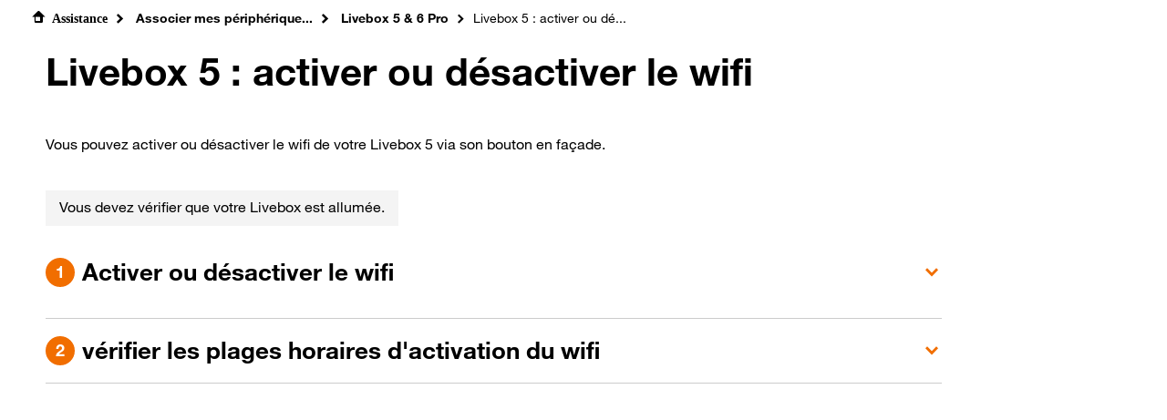

--- FILE ---
content_type: text/html;charset=utf-8
request_url: https://assistancepro.orange.fr/internet_livebox/utiliser/associer_mes_peripheriques_via_wifi_ou_ethernet/livebox_5_6_pro/livebox___activer_ou_desactiver_le_wifi-393430
body_size: 7385
content:
<!DOCTYPE html><html lang="fr" data-critters-container=""><head>
    <meta charset="utf-8">
    <title>Livebox 5 : activer ou désactiver le wifi - Assistance Orange Pro</title>
    <base href="/">

    <meta name="viewport" content="width=device-width, initial-scale=1, shrink-to-fit=no">
    <meta http-equiv="x-ua-compatible" content="ie=edge">
    <meta name="referrer" content="no-referrer-when-downgrade">
    <link rel="icon" type="image/x-icon" href="../favicon.ico">
    <script type="application/ld+json">
      {
        "@context": "http://schema.org",
        "@graph": [
          {
            "@type": "ItemList",
            "itemListElement": [
              {
                "@context": "https://schema.org",
                "@type": "SiteNavigationElement",
                "position": 1,
                "name": "Assistance",
                "description": "L'espace client professionnel vous permet de gérer en ligne vos contrats Orange internet, mobile et fixe Pro. Pour y accéder partout et à tout moment de façon ...",
                "url": "https://assistancepro.orange.fr"
              },
              {
                "@context": "https://schema.org",
                "@type": "SiteNavigationElement",
                "position": 2,
                "name": "Portail Orange Professionnels",
                "description": "Le portail des TPE et créateurs d&#039;entreprise : actualités, services et produits, espace client, assistance et messagerie … des outils dédiés pour accompagner les pros au quotidien",
                "url": "https://pro.orange.fr"
              },
              {
                "@context": "https://schema.org",
                "@type": "SiteNavigationElement",
                "position": 3,
                "name": "Actualités",
                "description": "L'actualité digitale et professionnelle pour les entrepreneurs",
                "url": "https://pro.orange.fr/lemag"
              },
              {
                "@context": "https://schema.org",
                "@type": "SiteNavigationElement",
                "position": 4,
                "name": "Boutique",
                "description": "Offres Orange pro : retrouvez les offres, promos, exclus pour les entreprises : abonnement Internet, forfait mobile, fixe, équipement.",
                "url": "https://boutiquepro.orange.fr"
              },
              {
                "@context": "https://schema.org",
                "@type": "SiteNavigationElement",
                "position": 5,
                "name": "Espace client",
                "description": "Accéder au détail de vos contrats, visualiser vos factures, modifier vos options, suivre votre conso…",
                "url": "https://espaceclientpro.orange.fr/"
              },
              {
                "@context": "https://schema.org",
                "@type": "SiteNavigationElement",
                "position": 6,
                "name": "Contacter Orange",
                "description": "Comment joindre le service clients Orange ? Précisez votre demande pour connaître les moyens de contact les plus adaptés : numéros de téléphone, chat, mail, boutique. Choisissez alors celui qui vous convient le mieux.",
                "url": "https://pro.orange.fr/contacts"
              }
            ]
          },
          {
            "@context": "http://schema.org",
            "@type": "Organization",
            "name": "Orange France",
            "legalName": "Orange France",
            "alternateName": "Orange SA",
            "logo": "https://c.orange.fr/logo-orange.webp",
            "url": "https://pro.orange.fr",
            "telephone": "33 1 44 44 22 22",
            "address": {
              "@type": "PostalAddress",
              "addressLocality": "Issy Les Moulineaux Cedex",
              "addressCountry": "FR",
              "postalCode": "92449",
              "streetAddress": "111, quai du Président Roosevelt, CS 70222"
            },
            "sameAs": [
              "https://plus.google.com/+orangepro",
              "https://twitter.com/orangepro",
              "https://fr-fr.facebook.com/OrangePro",
              "https://www.linkedin.com/company/orange-pro",
              "https://www.youtube.com/user/orangeprofessionnels",
              "https://twitter.com/OrangePro/"
            ]
          }
        ]
      }
    </script>
    <script type="text/javascript" src="//tags.tiqcdn.com/utag/orange/assistancepro/prod/utag.sync.js"></script>
  <style>@charset "UTF-8";:root{--blue:#26b2ff;--indigo:#6610f2;--purple:#a885d8;--pink:#ffb4e6;--red:#e70002;--orange:#f16e00;--yellow:#ffcd0b;--green:#3de35a;--teal:#50be87;--cyan:#4bb4e6;--white:#fff;--gray:#999;--gray-dark:#595959;--primary:#f16e00;--secondary:#000;--success:#3de35a;--info:#26b2ff;--warning:#ffcd0b;--danger:#e70002;--light:#ddd;--dark:#000;--gray1:#333;--gray2:#f4f4f4;--gray3:#555;--gray4:#ccc;--primary-official:#ff7900;--primary2:#ff7900;--success-light:#ecfdef;--warning-light:#fffae7;--danger-light:#fde5e6;--info-light:#e9f8ff;--breakpoint-xs:0;--breakpoint-sm:480px;--breakpoint-md:736px;--breakpoint-lg:960px;--breakpoint-xl:1200px;--breakpoint-xxl:1440px;--font-family-sans-serif:"HelvNeueOrange", "Helvetica Neue", Helvetica, Arial, -apple-system, BlinkMacSystemFont, "Segoe UI", Roboto, "Helvetica Neue", Arial, "Noto Sans", sans-serif, "Apple Color Emoji", "Segoe UI Emoji", "Segoe UI Symbol", "Noto Color Emoji";--font-family-monospace:SFMono-Regular, Menlo, Monaco, Consolas, "Liberation Mono", "Courier New", monospace}*,*:before,*:after{box-sizing:border-box}html{font-family:sans-serif;line-height:1.15;-webkit-text-size-adjust:100%;-webkit-tap-highlight-color:rgba(0,0,0,0)}body{margin:0;font-family:HelvNeueOrange,Helvetica Neue,Helvetica,Arial,-apple-system,BlinkMacSystemFont,Segoe UI,Roboto,Helvetica Neue,Arial,Noto Sans,sans-serif,"Apple Color Emoji","Segoe UI Emoji",Segoe UI Symbol,"Noto Color Emoji";font-size:1rem;font-weight:400;line-height:1.4285714286;color:#000;text-align:left;background-color:#fff}@media print{*,*:before,*:after{text-shadow:none!important;box-shadow:none!important}@page{size:a3}body{min-width:960px!important}}@font-face{font-family:HelvNeueOrange;font-style:normal;font-weight:400;font-display:swap;src:url(https://c.woopic.com/fonts/HelvNeue55_W1G.woff2) format("woff2"),url(https://c.woopic.com/fonts/HelvNeue55_W1G.woff) format("woff")}@font-face{font-family:HelvNeueOrange;font-style:normal;font-weight:700;font-display:swap;src:url(https://c.woopic.com/fonts/HelvNeue75_W1G.woff2) format("woff2"),url(https://c.woopic.com/fonts/HelvNeue75_W1G.woff) format("woff")}body{font-size:.875rem;line-height:1.4285714286}@media (max-width: 735.98px){body{font-size:.875rem;line-height:1.4285714286}}@media (min-width: 1200px){body{font-size:1rem;line-height:1.375}}</style><link rel="stylesheet" href="styles.04c027738acccfb0.css" media="print" onload="this.media='all'"><noscript><link rel="stylesheet" href="styles.04c027738acccfb0.css"></noscript><meta name="description" content="Vous pouvez activer ou désactiver le wifi de votre Livebox 5 via son bouton en façade."><meta name="robots" content="index, follow"><style ng-app-id="ng">h1[_ngcontent-ng-c2896265451]{max-width:100%}#CplusRCButtons[_ngcontent-ng-c2896265451]{cursor:pointer}.hide[_ngcontent-ng-c2896265451]{display:none}@media (max-width: 959px){#onglets[_ngcontent-ng-c2896265451]{margin-right:0}}@media (min-width: 960px){#onglets[_ngcontent-ng-c2896265451]{margin-right:4rem!important}}@media (min-width: 1200px){.nav-link[_ngcontent-ng-c2896265451]{font-size:17px!important;padding-bottom:1.5rem!important}}</style><style ng-app-id="ng">#breadcrumb[_ngcontent-ng-c2406768940]{flex-wrap:wrap;max-width:70rem;max-height:2.375rem}#breadcrumb[_ngcontent-ng-c2406768940]   .icon-home[_ngcontent-ng-c2406768940]:before{padding-right:8px}#breadcrumb[_ngcontent-ng-c2406768940]   a[_ngcontent-ng-c2406768940]:hover{color:#ff7900}#breadcrumb[_ngcontent-ng-c2406768940]   a[_ngcontent-ng-c2406768940]:link{text-decoration:none}@media (min-width: 480px) and (max-width: 735px){#breadcrumb[_ngcontent-ng-c2406768940]{max-height:4.5rem}#breadcrumb[_ngcontent-ng-c2406768940]   .icon-home[_ngcontent-ng-c2406768940]:before{padding-right:8px}}@media (max-width: 479px){#breadcrumb[_ngcontent-ng-c2406768940]{max-height:7rem}#breadcrumb[_ngcontent-ng-c2406768940]   .icon-home[_ngcontent-ng-c2406768940]:before{padding-right:8px}}</style><style ng-app-id="ng">#aDjingoFaq[_ngcontent-ng-c3879021401]{display:flex;clear:both;max-width:331px;max-height:72px;width:331px;height:72px;background-color:#fff;border-radius:46.5px;-webkit-border-radius:46.5px;-moz-border-radius:46.5px;border:0 solid #fff;box-shadow:0 0 7px #0000004f;-moz-box-shadow:0 0 7px 0 rgba(0,0,0,.31);-webkit-box-shadow:0 0 7px 0 rgba(0,0,0,.31);margin-top:40px;margin-bottom:30px;margin-right:4px}#djingoWebcoFaq.notVisible[_ngcontent-ng-c3879021401]{display:none}#djingoFaqIcon[_ngcontent-ng-c3879021401]{float:left;margin:2px 15px 0 4px}#djingoFaqImg[_ngcontent-ng-c3879021401]{width:67px;height:67px;background-repeat:no-repeat;display:inline-block;cursor:pointer}.djingoFaqBlocText[_ngcontent-ng-c3879021401]{height:50px;margin-top:10px}.djingoFaqBlocText[_ngcontent-ng-c3879021401]:hover{color:#f16e00;text-decoration:none;outline:none}.djingoFaqText[_ngcontent-ng-c3879021401]{font-weight:700;font-size:18px;cursor:pointer}</style><style ng-app-id="ng">.steps[_ngcontent-ng-c808010948]{counter-reset:section;width:100%}.accordion-title[_ngcontent-ng-c808010948]:before{counter-increment:section;content:counter(section);margin-right:.5rem;border-radius:50%;padding-top:.2rem;height:2rem;width:2rem;min-height:2rem;min-width:2rem;background-color:#f16e00;text-align:center;color:#fff}.accordion-title[_ngcontent-ng-c808010948]{text-decoration:none!important;display:inline-flex;align-items:center}.accordion-title[_ngcontent-ng-c808010948]   h4[_ngcontent-ng-c808010948]{margin-top:0;margin-bottom:0;padding-top:0;padding-bottom:0}.accordion-title[_ngcontent-ng-c808010948]   h4[_ngcontent-ng-c808010948]:hover{cursor:pointer}@media (max-width: 959px){.stepImage[_ngcontent-ng-c808010948]{text-align:center}}</style><style ng-app-id="ng">.prerequisite[_ngcontent-ng-c2138762668]{background-color:#f4f4f4;padding:1.25rem .9375rem;margin-left:0;margin-right:0}.resp-container[_ngcontent-ng-c2138762668]{position:relative;overflow:hidden;padding-top:56.25%}.resp-iframe[_ngcontent-ng-c2138762668]{position:absolute;top:0;left:0;width:100%;height:100%;border:0}</style></head>
  <body><!--nghm-->
    <!--<div class="site-width"> TODO see if we need to apply this ob1 preco and see link with portail integration header/footer-->
    <app-root _nghost-ng-c2283532919="" ng-version="16.2.12" ngh="7" ng-server-context="ssr|hydration"><app-portal-integration _ngcontent-ng-c2283532919="" _nghost-ng-c100283820="" ngh="0"></app-portal-integration><router-outlet _ngcontent-ng-c2283532919=""></router-outlet><app-page-faq-ezp _nghost-ng-c2370098122="" ngh="6"><div _ngcontent-ng-c2370098122="" id="assistanceContent" class="px-0"><!----><app-faq _ngcontent-ng-c2370098122="" _nghost-ng-c2896265451="" ngh="5"><div _ngcontent-ng-c2896265451="" class="container-fluid mx-1 mx-lg-auto mb-4"><app-breadcrumb _ngcontent-ng-c2896265451="" _nghost-ng-c2406768940="" ngh="1"><div _ngcontent-ng-c2406768940="" class="container-fluid"><div _ngcontent-ng-c2406768940="" aria-label="le fil d'ariane" class="row"><nav _ngcontent-ng-c2406768940=""><ol _ngcontent-ng-c2406768940="" id="breadcrumb" data-ob1-component="Breadcrumb" class="breadcrumb"><li _ngcontent-ng-c2406768940="" class="breadcrumb-item"><a _ngcontent-ng-c2406768940="" id="breadcrumb-home" routerlink="/" aria-label="accéder à la home page de l'assistance Pro" href="/"><span _ngcontent-ng-c2406768940="" class="icon-home"><strong _ngcontent-ng-c2406768940="">Assistance</strong></span></a></li><li _ngcontent-ng-c2406768940="" class="breadcrumb-itemDisabledOb1"><a _ngcontent-ng-c2406768940="" id="breadcrumb-0" href="/internet_livebox/utiliser/associer_mes_peripheriques_via_wifi_ou_ethernet"> Associer mes périphérique...  </a><!----><!----><!----></li><!----><li _ngcontent-ng-c2406768940="" class="breadcrumb-itemDisabledOb1"><a _ngcontent-ng-c2406768940="" id="breadcrumb-1" href="/internet_livebox/utiliser/associer_mes_peripheriques_via_wifi_ou_ethernet/livebox_5_6_pro"> Livebox 5 &amp; 6 Pro </a><!----><!----><!----></li><!----><li _ngcontent-ng-c2406768940="" class="breadcrumb-itemDisabledOb1"><!----><span _ngcontent-ng-c2406768940="" id="breadcrumb-2">Livebox 5 : activer ou dé... </span><!----><!----></li><!----><!----></ol></nav></div></div></app-breadcrumb><div _ngcontent-ng-c2896265451="" class="row mb-1 mx-0"><div _ngcontent-ng-c2896265451="" class="col-12 p-0"><h1 _ngcontent-ng-c2896265451="" data-test="faq-title">Livebox 5 : activer ou désactiver le wifi</h1><app-djingo-faq _ngcontent-ng-c2896265451="" _nghost-ng-c3879021401="" ngh="2"><!----><!----></app-djingo-faq><div _ngcontent-ng-c2896265451="" class="col-12 col-lg-7 p-0 mb-2"><!----></div><div _ngcontent-ng-c2896265451="" id="intro" class="faq"><p>Vous pouvez activer ou désactiver le wifi de votre Livebox 5 via son bouton en façade.</p>
</div><!----><!----><!----></div><div _ngcontent-ng-c2896265451="" class="col-1 d-none d-lg-block"></div></div><!----><!----><app-steps _ngcontent-ng-c2896265451="" class="d-flex px-0" _nghost-ng-c808010948="" ngh="4"><div _ngcontent-ng-c808010948="" class="steps" id="ivebox___activer_ou_dsactiver_le_wifi"><div _ngcontent-ng-c808010948="" class="col-12 col-lg-10 p-0"><app-prerequisite _ngcontent-ng-c808010948="" _nghost-ng-c2138762668="" ngh="3"><div _ngcontent-ng-c2138762668="" id="prerequisite" class="d-flex align-items-center"><div _ngcontent-ng-c2138762668="" class="faq prerequisite py-0"><p>Vous devez vérifier que votre Livebox est allumée.</p>
</div></div><!----><!----><!----></app-prerequisite><!----></div><div _ngcontent-ng-c808010948="" class="accordion col-12 col-lg-10 px-0" id="accordion0"><div _ngcontent-ng-c808010948="" class="card"><div _ngcontent-ng-c808010948="" class="card-header step mt-1"><button _ngcontent-ng-c808010948="" data-toggle="collapse" aria-expanded="false" role="button" class="collapsed" id="heading-0-0" data-target="#collapse-0-0"><div _ngcontent-ng-c808010948="" class="accordion-card-title"><div _ngcontent-ng-c808010948="" class="accordion-title" id="accordion-card-title-0-0"><h4 _ngcontent-ng-c808010948="">Activer ou désactiver le wifi</h4></div><span _ngcontent-ng-c808010948="" aria-hidden="true" class="accordion-icon"></span></div></button></div><div _ngcontent-ng-c808010948="" role="region" class="collapse" id="collapse-0-0" data-parent="#accordion0"><div _ngcontent-ng-c808010948="" class="d-block d-lg-flex"><div _ngcontent-ng-c808010948="" class="stepContent accordion-card-body standard faq col-12 col-lg-6 px-0 mx-0"> 
<ul> 
 <li>Appuyez sur le bouton wifi pour activer ou désactiver le wifi.</li> 
 <li>la Livebox vous confirme l'état du wifi.
  <ul> 
   <li>Diode Wifi orange permanent&nbsp;:&nbsp; le wifi est actif.</li> 
   <li>Diode Wifi éteinte&nbsp;:&nbsp; le wifi est désactivé.</li> 
  </ul> </li> 
</ul> <p class="information">si la diode Wifi clignote en blanc nous vous invitons à aller tester votre Livebox sur une borne de test en boutique.</p></div><div _ngcontent-ng-c808010948="" class="stepImage faq col-12 col-lg-6 px-lg-1 px-0"><img src="https://cdn.woopic.com/c10f167280f2414abb346a5347e1ecd9/prod/binaries/images/21198019-livebox-5-facade-voyant-wifi-orange-entoure_screenshot.png" class="screenshot" data-imgsrc-nozoom="false" data-imgsrc-zoom-0-large="https://cdn.woopic.com/c10f167280f2414abb346a5347e1ecd9/prod/binaries/images/21198019-livebox-5-facade-voyant-wifi-orange-entoure_full-view-image.png"></div><!----></div></div></div><div _ngcontent-ng-c808010948="" class="card"><div _ngcontent-ng-c808010948="" class="card-header step mt-1"><button _ngcontent-ng-c808010948="" data-toggle="collapse" aria-expanded="false" role="button" class="collapsed" id="heading-0-1" data-target="#collapse-0-1"><div _ngcontent-ng-c808010948="" class="accordion-card-title"><div _ngcontent-ng-c808010948="" class="accordion-title" id="accordion-card-title-0-1"><h4 _ngcontent-ng-c808010948="">vérifier les plages horaires d'activation du wifi</h4></div><span _ngcontent-ng-c808010948="" aria-hidden="true" class="accordion-icon"></span></div></button></div><div _ngcontent-ng-c808010948="" role="region" class="collapse" id="collapse-0-1" data-parent="#accordion0"><div _ngcontent-ng-c808010948="" class="d-block d-lg-flex"><div _ngcontent-ng-c808010948="" class="stepContent accordion-card-body standard faq col-12 col-lg-6 px-0 mx-0"> <p>Vous pouvez aussi <a href="https://assistance.orange.fr/livebox-modem/toutes-les-livebox-et-modems/installer-et-utiliser/piloter-et-parametrer-votre-materiel/l-application-mobile-orange-et-moi/comment-gerer-les-plages-de-desactivation-du-wifi-depuis-l-application-orange-et-moi-_423015-952736" target="_blank" data-node-id="423015">gérer les plages d'activation du wifi</a>&nbsp;dans l'application <a href="https://orangeetmoi.orange.fr/" target="_blank" data-node-id="">Orange et moi</a>&nbsp;(si vous êtes titulaire d'une offre grand public) cela vous permet de maîtriser la connexion de vos équipements en wifi en définissant des plages horaires d'accès. Pensez à vérifier ce paramétrage.</p></div><div _ngcontent-ng-c808010948="" class="stepImage faq col-12 col-lg-6 px-lg-1 px-0"><p></p></div><!----></div></div></div><!----></div></div></app-steps><!----><!----><!----><!----><!----><!----></div></app-faq><!----><!----><!----><!----><!----></div></app-page-faq-ezp><!----></app-root>
    <!--</div>-->
  <script src="runtime.484e6eb234d3ecf5.js" type="module"></script><script src="polyfills.833fa03ef223a706.js" type="module"></script><script src="scripts.75e4057fa5222b89.js" defer=""></script><script src="vendor.791bc2ef7d2d7707.js" type="module"></script><script src="main.00596a6939b93772.js" type="module"></script>

<script id="ng-state" type="application/json">{"393430":{"title":"Livebox 5 : activer ou désactiver le wifi","introduction":"\u003Cp>Vous pouvez activer ou désactiver le wifi de votre Livebox 5 via son bouton en façade.\u003C/p>\n","prerequisite":"","legalNotice":"","description":"Vous pouvez activer ou désactiver le wifi de votre Livebox 5 via son bouton en façade.","contents":[{"title":"Livebox 5 : activer ou désactiver le wifi","prerequisite":"\u003Cp>Vous devez vérifier que votre Livebox est allumée.\u003C/p>\n","stepContent":[{"title":"Activer ou désactiver le wifi","htmlContent":" \n\u003Cul> \n \u003Cli>Appuyez sur le bouton wifi pour activer ou désactiver le wifi.\u003C/li> \n \u003Cli>la Livebox vous confirme l'état du wifi.\n  \u003Cul> \n   \u003Cli>Diode Wifi orange permanent&nbsp;:&nbsp; le wifi est actif.\u003C/li> \n   \u003Cli>Diode Wifi éteinte&nbsp;:&nbsp; le wifi est désactivé.\u003C/li> \n  \u003C/ul> \u003C/li> \n\u003C/ul> \u003Cp class=\"information\">si la diode Wifi clignote en blanc nous vous invitons à aller tester votre Livebox sur une borne de test en boutique.\u003C/p>","image":"\u003Cimg src=\"https://cdn.woopic.com/c10f167280f2414abb346a5347e1ecd9/prod/binaries/images/21198019-livebox-5-facade-voyant-wifi-orange-entoure_screenshot.png\" class=\"screenshot\" data-imgsrc-nozoom=\"false\" data-imgsrc-zoom-0-large=\"https://cdn.woopic.com/c10f167280f2414abb346a5347e1ecd9/prod/binaries/images/21198019-livebox-5-facade-voyant-wifi-orange-entoure_full-view-image.png\">"},{"title":"vérifier les plages horaires d'activation du wifi","htmlContent":" \u003Cp>Vous pouvez aussi \u003Ca href=\"https://assistance.orange.fr/livebox-modem/toutes-les-livebox-et-modems/installer-et-utiliser/piloter-et-parametrer-votre-materiel/l-application-mobile-orange-et-moi/comment-gerer-les-plages-de-desactivation-du-wifi-depuis-l-application-orange-et-moi-_423015-952736\" target=\"_blank\" data-node-id=\"423015\">gérer les plages d'activation du wifi\u003C/a>&nbsp;dans l'application \u003Ca href=\"https://orangeetmoi.orange.fr/\" target=\"_blank\" data-node-id=\"\">Orange et moi\u003C/a>&nbsp;(si vous êtes titulaire d'une offre grand public) cela vous permet de maîtriser la connexion de vos équipements en wifi en définissant des plages horaires d'accès. Pensez à vérifier ce paramétrage.\u003C/p>","image":"\u003Cp>\u003C/p>"}]}],"link":"/internet_livebox/utiliser/associer_mes_peripheriques_via_wifi_ou_ethernet/livebox_5_6_pro/livebox___activer_ou_desactiver_le_wifi-393430","djingoInfos":{"djingoText":"Activer le WiFi avec Djingo","djingoIntention":"Activer ou désactiver le wifi de la Livebox 5","djingoWebco":true}},"idzone":"https://iz.orange.fr/$v=2;i=assistance_pro_E1;d=1767073690;s=ff1b5f79b0244bce934d953f8d4fb513063435bce7d9fa5b4ba831b62e1493c5/idzone.js","navigation-internet_livebox:utiliser:associer_mes_peripheriques_via_wifi_ou_ethernet:livebox_5_6_pro":{"type":"responseList","currentNid":393427,"responseList":{"rootCategory":{"nid":393391,"label":"Utiliser","displayImage":{"url":"/assets/carrefour/Internet_Livebox_utiliser_banniere.webp","alt":"","title":""},"displayText":"Paramètres WiFi et avancés, Airbox Pro, Flybox 5G… : toutes les réponses à vos questions.","link":"/internet_livebox/utiliser","parentLabel":"Internet & Livebox","parentLink":"/internet_livebox"},"childrenCategory":[{"nid":393394,"label":"Associer mes périphériques via WiFi ou Ethernet","link":"/internet_livebox/utiliser/associer_mes_peripheriques_via_wifi_ou_ethernet","childrenCategory":[{"nid":393427,"label":"Livebox 5 & 6 Pro","link":"/internet_livebox/utiliser/associer_mes_peripheriques_via_wifi_ou_ethernet/livebox_5_6_pro","childrenCategory":[]},{"nid":393409,"label":"Livebox Pro V4","link":"/internet_livebox/utiliser/associer_mes_peripheriques_via_wifi_ou_ethernet/livebox_pro_v4","childrenCategory":[]},{"nid":393397,"label":"Livebox Pro V3","link":"/internet_livebox/utiliser/associer_mes_peripheriques_via_wifi_ou_ethernet/livebox_pro_v3","childrenCategory":[]},{"nid":393463,"label":"Business Livebox","link":"/internet_livebox/utiliser/associer_mes_peripheriques_via_wifi_ou_ethernet/business_livebox","childrenCategory":[]}]},{"nid":393472,"label":"La clé de sécurité WiFi","link":"/internet_livebox/utiliser/la_cle_de_securite_wifi","childrenCategory":[{"nid":393496,"label":"Livebox 5 & 6 Pro","link":"/internet_livebox/utiliser/la_cle_de_securite_wifi/livebox_5_6_pro","childrenCategory":[]},{"nid":393484,"label":"Livebox Pro V4","link":"/internet_livebox/utiliser/la_cle_de_securite_wifi/livebox_pro_v4","childrenCategory":[]},{"nid":393475,"label":"Livebox Pro V3","link":"/internet_livebox/utiliser/la_cle_de_securite_wifi/livebox_pro_v3","childrenCategory":[]},{"nid":393511,"label":"Business Livebox","link":"/internet_livebox/utiliser/la_cle_de_securite_wifi/business_livebox","childrenCategory":[]}]},{"nid":393517,"label":"Paramétrer le WiFi de ma Box","link":"/internet_livebox/utiliser/parametrer_le_wifi_de_ma_box","childrenCategory":[{"nid":393568,"label":"Livebox 5 & 6 Pro","link":"/internet_livebox/utiliser/parametrer_le_wifi_de_ma_box/livebox_5_6_pro","childrenCategory":[]},{"nid":393541,"label":"Livebox Pro V4","link":"/internet_livebox/utiliser/parametrer_le_wifi_de_ma_box/livebox_pro_v4","childrenCategory":[]},{"nid":393520,"label":"Livebox Pro V3","link":"/internet_livebox/utiliser/parametrer_le_wifi_de_ma_box/livebox_pro_v3","childrenCategory":[]},{"nid":393595,"label":"Business Livebox","link":"/internet_livebox/utiliser/parametrer_le_wifi_de_ma_box/business_livebox","childrenCategory":[]}]},{"nid":393607,"label":"Améliorer la couverture WiFi","link":"/internet_livebox/utiliser/ameliorer_la_couverture_wifi","childrenCategory":[{"nid":393610,"label":"Extender WiFi","link":"/internet_livebox/utiliser/ameliorer_la_couverture_wifi/extender_wifi","childrenCategory":[]},{"nid":393631,"label":"Répéteur WiFi","link":"/internet_livebox/utiliser/ameliorer_la_couverture_wifi/repeteur_wifi","childrenCategory":[]},{"nid":393661,"label":"Optimiser la couverture","link":"/internet_livebox/utiliser/ameliorer_la_couverture_wifi/optimiser_la_couverture","childrenCategory":[]}]},{"nid":393673,"label":"Interface de configuration","link":"/internet_livebox/utiliser/interface_de_configuration","childrenCategory":[{"nid":393676,"label":"Livebox Pro V3","link":"/internet_livebox/utiliser/interface_de_configuration/livebox_pro_v3","childrenCategory":[]},{"nid":393706,"label":"Livebox Pro V4","link":"/internet_livebox/utiliser/interface_de_configuration/livebox_pro_v4","childrenCategory":[]},{"nid":393721,"label":"Livebox 5 & 6 Pro","link":"/internet_livebox/utiliser/interface_de_configuration/livebox_5_6_pro","childrenCategory":[]},{"nid":393758,"label":"Business Livebox","link":"/internet_livebox/utiliser/interface_de_configuration/business_livebox","childrenCategory":[]}]},{"nid":393776,"label":"Paramétrages avancés (VPN, adresse IP)","link":"/internet_livebox/utiliser/parametrages_avances_vpn_adresse_ip","childrenCategory":[{"nid":393779,"label":"Livebox Pro V3","link":"/internet_livebox/utiliser/parametrages_avances_vpn_adresse_ip/livebox_pro_v3","childrenCategory":[]},{"nid":393824,"label":"Livebox Pro V4","link":"/internet_livebox/utiliser/parametrages_avances_vpn_adresse_ip/livebox_pro_v4","childrenCategory":[]},{"nid":393869,"label":"Livebox 5 & 6 Pro","link":"/internet_livebox/utiliser/parametrages_avances_vpn_adresse_ip/livebox_5_6_pro","childrenCategory":[]}]},{"nid":393944,"label":"Airbox Pro","link":"/internet_livebox/utiliser/airbox_pro","childrenCategory":[{"nid":393947,"label":"Installer la SIM","link":"/internet_livebox/utiliser/airbox_pro/installer_la_sim","childrenCategory":[]},{"nid":393962,"label":"Gérer le code PIN","link":"/internet_livebox/utiliser/airbox_pro/gerer_le_code_pin","childrenCategory":[]},{"nid":393995,"label":"Mettre en service","link":"/internet_livebox/utiliser/airbox_pro/mettre_en_service","childrenCategory":[]},{"nid":394037,"label":"Piloter","link":"/internet_livebox/utiliser/airbox_pro/piloter","childrenCategory":[]}]},{"nid":394079,"label":"Utiliser la Flybox 5G (Internet Boost)","link":"/internet_livebox/utiliser/utiliser_la_flybox_5g_internet_boost","childrenCategory":[]}],"responses":[{"nid":393430,"label":"Livebox 5 : activer ou désactiver le wifi","link":"/internet_livebox/utiliser/associer_mes_peripheriques_via_wifi_ou_ethernet/livebox_5_6_pro/livebox___activer_ou_desactiver_le_wifi-393430","type":"faq"},{"nid":393436,"label":"Connecter la Livebox à vos équipements : les différentes solutions","link":"/internet_livebox/utiliser/associer_mes_peripheriques_via_wifi_ou_ethernet/livebox_5_6_pro/connecter_la_livebox_a_vos_equipements__les_differentes_solutions-393436","type":"faq"},{"nid":393439,"label":"Livebox 5 : connecter votre ordinateur en Ethernet","link":"/internet_livebox/utiliser/associer_mes_peripheriques_via_wifi_ou_ethernet/livebox_5_6_pro/livebox___connecter_votre_ordinateur_en_ethernet-393439","type":"faq"},{"nid":393442,"label":"Livebox 5 en configuration Pro : connecter manuellement vos équipements en wifi avec la clé de sécurité","link":"/internet_livebox/utiliser/associer_mes_peripheriques_via_wifi_ou_ethernet/livebox_5_6_pro/livebox__en_configuration_pro__connecter_manuellement_vos_equipements_en_wifi_avec_la_cle_de_securite-393442","type":"faq"},{"nid":393445,"label":"Livebox 5 : connecter facilement vos équipements en wifi avec le WPS","link":"/internet_livebox/utiliser/associer_mes_peripheriques_via_wifi_ou_ethernet/livebox_5_6_pro/livebox___connecter_facilement_vos_equipements_en_wifi_avec_le_wps-393445","type":"faq"},{"nid":393451,"label":"Livebox 6 et 7 Pro : connecter facilement vos équipements","link":"/internet_livebox/utiliser/associer_mes_peripheriques_via_wifi_ou_ethernet/livebox_5_6_pro/livebox__et__pro__connecter_facilement_vos_equipements-393451","type":"faq"},{"nid":393454,"label":"Livebox 6 et 7 : connecter votre ordinateur en Ethernet","link":"/internet_livebox/utiliser/associer_mes_peripheriques_via_wifi_ou_ethernet/livebox_5_6_pro/livebox__et___connecter_votre_ordinateur_en_ethernet-393454","type":"faq"},{"nid":393460,"label":"Livebox S, 6 et 7 : caractéristiques wifi","link":"/internet_livebox/utiliser/associer_mes_peripheriques_via_wifi_ou_ethernet/livebox_5_6_pro/livebox_s__et___caracteristiques_wifi-393460","type":"faq"},{"nid":464761,"label":"Livebox 6 et 7 Pro : activer ou désactiver le wifi depuis l'écran","link":"/internet_livebox/utiliser/associer_mes_peripheriques_via_wifi_ou_ethernet/livebox_5_6_pro/livebox__et__pro__activer_ou_desactiver_le_wifi_depuis_lecran-464761","type":"faq"},{"nid":464764,"label":"Livebox 6 et 7 Pro : connecter vos équipements en wifi","link":"/internet_livebox/utiliser/associer_mes_peripheriques_via_wifi_ou_ethernet/livebox_5_6_pro/livebox__et__pro__connecter_vos_equipements_en_wifi-464764","type":"faq"}]}},"__ɵnghData__":[{},{"t":{"9":"t3"},"c":{"9":[{"i":"t3","r":2,"e":{"0":1},"t":{"2":"t4","3":"t5"},"c":{"2":[{"i":"t4","r":2,"e":{"0":1}}],"3":[]},"x":2},{"i":"t3","r":2,"e":{"0":1},"t":{"2":"t4","3":"t5"},"c":{"2":[],"3":[{"i":"t5","r":2,"e":{"0":1}}]}}]}},{"t":{"0":"t6","1":"t7"},"c":{"0":[],"1":[]}},{"t":{"0":"t31","1":"t32"},"c":{"0":[{"i":"t31","r":2,"e":{"0":1}}],"1":[]}},{"t":{"2":"t16","4":"t17"},"c":{"2":[{"i":"t16","r":1}],"4":[{"i":"t17","r":1,"t":{"12":"t18"},"c":{"12":[{"i":"t18","r":1}]},"x":2}]}},{"t":{"8":"t8","9":"t9","10":"t10","11":"t11","13":"t12","14":"t13","15":"t19","16":"t20","17":"t21"},"c":{"8":[],"9":[{"i":"t9","r":1}],"10":[],"11":[],"13":[],"14":[{"i":"t13","r":4,"e":{"0":3},"t":{"1":"t14","2":"t15"},"c":{"1":[],"2":[{"i":"t15","r":1}]}}],"15":[],"16":[],"17":[]}},{"t":{"1":"t0"},"c":{"1":[{"i":"t0","r":6,"e":{"0":5,"1":4},"t":{"2":"t1","3":"t2","4":"t22"},"c":{"2":[],"3":[{"i":"t2","r":1}],"4":[]}}]}},{"c":{"1":[{"i":"c2370098122","r":1}]}}]}</script></body></html>

--- FILE ---
content_type: text/css;charset=UTF-8
request_url: https://assistancepro.orange.fr/styles.04c027738acccfb0.css
body_size: 70738
content:
@charset "UTF-8";@keyframes ob1-skeleton-loading{0%{transform:translate(-100%)}to{transform:translate(100%)}}/*!
 * Boosted v4.3.1 (https://boosted.orange.com)
 * Copyright 2014-2019 The Boosted Authors
 * Copyright 2014-2019 Orange
 * Licensed under MIT (https://github.com/orange-opensource/orange-boosted-bootstrap/blob/master/LICENSE)
 * This a fork of Bootstrap : Initial license below
 * Bootstrap v4.3.1 (https://getbootstrap.com)
 * Copyright 2011-2019 The Bootstrap Authors
 * Copyright 2011-2019 Twitter, Inc.
 * Licensed under MIT (https://github.com/twbs/bootstrap/blob/master/LICENSE)
 */:root{--blue: #26b2ff;--indigo: #6610f2;--purple: #a885d8;--pink: #ffb4e6;--red: #e70002;--orange: #f16e00;--yellow: #ffcd0b;--green: #3de35a;--teal: #50be87;--cyan: #4bb4e6;--white: #fff;--gray: #999;--gray-dark: #595959;--primary: #f16e00;--secondary: #000;--success: #3de35a;--info: #26b2ff;--warning: #ffcd0b;--danger: #e70002;--light: #ddd;--dark: #000;--gray1: #333;--gray2: #f4f4f4;--gray3: #555;--gray4: #ccc;--primary-official: #ff7900;--primary2: #ff7900;--success-light: #ecfdef;--warning-light: #fffae7;--danger-light: #fde5e6;--info-light: #e9f8ff;--breakpoint-xs: 0;--breakpoint-sm: 480px;--breakpoint-md: 736px;--breakpoint-lg: 960px;--breakpoint-xl: 1200px;--breakpoint-xxl: 1440px;--font-family-sans-serif: "HelvNeueOrange", "Helvetica Neue", Helvetica, Arial, -apple-system, BlinkMacSystemFont, "Segoe UI", Roboto, "Helvetica Neue", Arial, "Noto Sans", sans-serif, "Apple Color Emoji", "Segoe UI Emoji", "Segoe UI Symbol", "Noto Color Emoji";--font-family-monospace: SFMono-Regular, Menlo, Monaco, Consolas, "Liberation Mono", "Courier New", monospace}*,*:before,*:after{box-sizing:border-box}html{font-family:sans-serif;line-height:1.15;-webkit-text-size-adjust:100%;-webkit-tap-highlight-color:rgba(0,0,0,0)}article,aside,figcaption,figure,footer,header,hgroup,main,nav,section{display:block}body{margin:0;font-family:HelvNeueOrange,Helvetica Neue,Helvetica,Arial,-apple-system,BlinkMacSystemFont,Segoe UI,Roboto,Helvetica Neue,Arial,Noto Sans,sans-serif,"Apple Color Emoji","Segoe UI Emoji",Segoe UI Symbol,"Noto Color Emoji";font-size:1rem;font-weight:400;line-height:1.4285714286;color:#000;text-align:left;background-color:#fff}[tabindex="-1"]:focus{outline:0!important}hr{box-sizing:content-box;height:0;overflow:visible}h1,h2,h3,h4,h5,h6{margin-top:0;margin-bottom:1.875rem}p{margin-top:0;margin-bottom:.9375rem}abbr[title],abbr[data-original-title]{text-decoration:underline;-webkit-text-decoration:underline dotted;text-decoration:underline dotted;cursor:help;border-bottom:0;-webkit-text-decoration-skip-ink:none;text-decoration-skip-ink:none}address{margin-bottom:1rem;font-style:normal;line-height:inherit}ol,ul,dl{margin-top:0;margin-bottom:1rem}ol ol,ul ul,ol ul,ul ol{margin-bottom:0}dt{font-weight:700}dd{margin-bottom:.5rem;margin-left:0}blockquote{margin:0 0 1rem}b,strong{font-weight:bolder}small{font-size:80%}sub,sup{position:relative;font-size:75%;line-height:0;vertical-align:baseline}sub{bottom:-.25em}sup{top:-.5em}a{color:#000;text-decoration:none;background-color:transparent}a:hover{color:#f16e00;text-decoration:none}p a{text-decoration:underline}p a:hover,p a:focus{text-decoration:underline}a:not([href]):not([tabindex]){color:inherit;text-decoration:none}a:not([href]):not([tabindex]):hover,a:not([href]):not([tabindex]):focus{color:inherit;text-decoration:none}a:not([href]):not([tabindex]):focus{outline:0}pre,code,kbd,samp{font-family:SFMono-Regular,Menlo,Monaco,Consolas,Liberation Mono,Courier New,monospace;font-size:1em}pre{margin-top:0;margin-bottom:1rem;overflow:auto}figure{margin:0 0 1rem}img{vertical-align:middle;border-style:none}svg{overflow:hidden;vertical-align:middle}table{border-collapse:collapse}caption{padding-top:.625rem .625rem .625rem 0;padding-bottom:.625rem .625rem .625rem 0;color:#666;text-align:left;caption-side:bottom}th{text-align:inherit}label{display:inline-block;margin-bottom:.625rem}button{border-radius:0}button:focus{outline:1px dotted;outline:5px auto -webkit-focus-ring-color}input,button,select,optgroup,textarea{margin:0;font-family:inherit;font-size:inherit;line-height:inherit}button,input{overflow:visible}button,select{text-transform:none}select{word-wrap:normal}button,[type=button],[type=reset],[type=submit]{-webkit-appearance:button}button:not(:disabled),[type=button]:not(:disabled),[type=reset]:not(:disabled),[type=submit]:not(:disabled){cursor:pointer}button::-moz-focus-inner,[type=button]::-moz-focus-inner,[type=reset]::-moz-focus-inner,[type=submit]::-moz-focus-inner{padding:0;border-style:none}input[type=radio],input[type=checkbox]{box-sizing:border-box;padding:0}input[type=date],input[type=time],input[type=datetime-local],input[type=month]{-webkit-appearance:listbox}textarea{overflow:auto;resize:vertical}fieldset{min-width:0;padding:0;margin:0;border:0}legend{display:block;width:100%;max-width:100%;padding:0;margin-bottom:.5rem;font-size:1.5rem;line-height:inherit;color:inherit;white-space:normal}progress{vertical-align:baseline}[type=number]::-webkit-inner-spin-button,[type=number]::-webkit-outer-spin-button{height:auto}[type=search]{outline-offset:-2px;-webkit-appearance:none}[type=search]::-webkit-search-decoration{-webkit-appearance:none}::-webkit-file-upload-button{font:inherit;-webkit-appearance:button}output{display:inline-block}summary{display:list-item;cursor:pointer}template{display:none}[hidden]{display:none!important}h1,h2,h3,h4,h5,h6,.h1,.h2,.h3,.h4,.ob1-push .card-body .card-title,.feedback .feedback-title,.h5,.h6{margin-bottom:1.875rem;font-family:inherit;font-weight:700;line-height:1.1;color:inherit}h1,.h1{font-size:2.125rem}h2,.h2{font-size:1.875rem}h3,.h3{font-size:1.5rem}h4,.h4,.ob1-push .card-body .card-title,.feedback .feedback-title{font-size:1.375rem}h5,.h5{font-size:1.125rem}h6,.h6{font-size:1rem}@media (max-width: 735.98px){h1,.h1{font-size:1.625rem}h2,.h2{font-size:1.5rem}h3,.h3,h4,.h4,.ob1-push .card-body .card-title,.feedback .feedback-title{font-size:1.25rem}h5,.h5,h6,.h6{font-size:.875rem}}.lead,app-connectivity #connectivity-link span,app-service-settings .level2Link span,app-top-faqs .list.ob1-list-tick li,app-top-faqs app-faq-ebc .faq ul.ob1-list-tick li,app-faq-ebc .faq app-top-faqs ul.ob1-list-tick li,app-top-faqs app-faq .faq ul.ob1-list-tick li,app-faq .faq app-top-faqs ul.ob1-list-tick li,.ob1-social-share-bar .ob1-social-share-copy-bar .ob1-social-share-copy-url,.ob1-social-share-bar .ob1-social-share-copy-bar .ob1-social-share-link-icon,.ob1-menu-page .o-nav-light>.nav-item>.nav-link,.ob1-menu-page .nav-light>.nav-item>.nav-link,.ob1-push .card-header .card-label-lead,.price .price-from,.price .ob1-price-from,.price .price-from-custom,.price .ob1-price-from-custom,.price .price-by-month,.price .ob1-price-by-month,.price .price-by-month-custom,.price .ob1-price-by-month-custom,.price .ob1-price-without-promo-beside,.ob1-price .price-from,.ob1-price .ob1-price-from,.ob1-price .price-from-custom,.ob1-price .ob1-price-from-custom,.ob1-price .price-by-month,.ob1-price .ob1-price-by-month,.ob1-price .price-by-month-custom,.ob1-price .ob1-price-by-month-custom,.ob1-price .ob1-price-without-promo-beside,.feedback .feedback-text{font-size:1rem;font-weight:400}.display-1{font-size:3.75rem;font-weight:700;line-height:1.1}.display-2{font-size:3.125rem;font-weight:700;line-height:1.1}.display-3{font-size:2.5rem;font-weight:700;line-height:1.1}.display-4{font-size:2.125rem;font-weight:700;line-height:1.1}hr{margin-top:1.875rem;margin-bottom:1.875rem;border:0;border-top:.03125rem solid #eee}small,.small,.ob1-timeline-sub-step .ob1-timeline-description,.ob1-push .card-header .card-label{font-size:.75rem;font-weight:400}mark,.mark{padding:.2em;background-color:#f16e00}.list-unstyled,.list-inline{padding-left:0;list-style:none}.list-inline-item{display:inline-block}.list-inline-item:not(:last-child){margin-right:.3125rem}.initialism{font-size:90%;text-transform:uppercase}.blockquote{margin-bottom:1.875rem;font-size:1.25rem}.blockquote-footer{display:block;font-size:.75rem;color:#666}.blockquote-footer:before{content:"\2014\a0"}.img-fluid{max-width:100%;height:auto}.img-thumbnail{padding:.625rem;background-color:#fff;border:.0625rem solid #000;max-width:100%;height:auto}.figure{display:inline-block}.figure-img{margin-bottom:.9375rem;line-height:1}.figure-caption{font-size:90%;color:#333}code{font-size:87.5%;color:#333;word-break:break-word}a>code{color:inherit}kbd{padding:.0625rem;font-size:87.5%;color:#000;background-color:#eee}kbd kbd{padding:0;font-size:100%;font-weight:700}pre{display:block;font-size:87.5%;color:#333}pre code{font-size:inherit;color:inherit;word-break:normal}.pre-scrollable{max-height:340px;overflow-y:scroll}.container{padding-right:15px;padding-left:15px;max-width:312px;margin-right:auto;margin-left:auto;width:100%}@media (min-width: 480px){.container{padding-right:15px;padding-left:15px}}@media (min-width: 736px){.container{padding-right:15px;padding-left:15px}}@media (min-width: 960px){.container{padding-right:15px;padding-left:15px}}@media (min-width: 1200px){.container{padding-right:15px;padding-left:15px}}@media (min-width: 1440px){.container{padding-right:15px;padding-left:15px}}.container .container-fluid{margin-right:auto;margin-left:auto}@media (min-width: 480px){.container{margin-right:0;margin-left:0}.container .container-fluid{margin-right:auto;margin-left:auto}}@media (min-width: 736px){.container{margin-right:1.5625%;margin-left:1.5625%}.container .container-fluid{margin-right:auto;margin-left:auto}}@media (min-width: 960px){.container{margin-right:3.125%;margin-left:3.125%}.container .container-fluid{margin-right:auto;margin-left:auto}}@media (min-width: 1200px){.container{margin-right:3.125%;margin-left:3.125%}.container .container-fluid{margin-right:auto;margin-left:auto}}@media (min-width: 1440px){.container{margin-right:45px;margin-left:45px}.container .container-fluid{margin-right:auto;margin-left:auto}}@media (min-width: 480px){.container{max-width:468px;margin-right:auto;margin-left:auto}}@media (min-width: 736px){.container{max-width:744px;margin-right:auto;margin-left:auto}}@media (min-width: 960px){.container{max-width:960px;margin-right:auto;margin-left:auto}}@media (min-width: 1200px){.container{max-width:1200px;margin-right:auto;margin-left:auto}}@media (min-width: 1440px){.container{max-width:1320px;margin-right:auto;margin-left:auto}}.container-fluid{padding-right:15px;padding-left:15px;margin-right:0;margin-left:0;width:auto}@media (min-width: 480px){.container-fluid{padding-right:15px;padding-left:15px}}@media (min-width: 736px){.container-fluid{padding-right:15px;padding-left:15px}}@media (min-width: 960px){.container-fluid{padding-right:15px;padding-left:15px}}@media (min-width: 1200px){.container-fluid{padding-right:15px;padding-left:15px}}@media (min-width: 1440px){.container-fluid{padding-right:15px;padding-left:15px}}.container-fluid .container-fluid{margin-right:auto;margin-left:auto}@media (min-width: 480px){.container-fluid{margin-right:0;margin-left:0}.container-fluid .container-fluid{margin-right:auto;margin-left:auto}}@media (min-width: 736px){.container-fluid{margin-right:1.5625%;margin-left:1.5625%}.container-fluid .container-fluid{margin-right:auto;margin-left:auto}}@media (min-width: 960px){.container-fluid{margin-right:3.125%;margin-left:3.125%}.container-fluid .container-fluid{margin-right:auto;margin-left:auto}}@media (min-width: 1200px){.container-fluid{margin-right:3.125%;margin-left:3.125%}.container-fluid .container-fluid{margin-right:auto;margin-left:auto}}@media (min-width: 1440px){.container-fluid{margin-right:45px;margin-left:45px}.container-fluid .container-fluid{margin-right:auto;margin-left:auto}}.row{display:flex;flex-wrap:wrap;margin-right:-15px;margin-left:-15px}@media (min-width: 480px){.row{margin-right:-15px;margin-left:-15px}}@media (min-width: 736px){.row{margin-right:-15px;margin-left:-15px}}@media (min-width: 960px){.row{margin-right:-15px;margin-left:-15px}}@media (min-width: 1200px){.row{margin-right:-15px;margin-left:-15px}}@media (min-width: 1440px){.row{margin-right:-15px;margin-left:-15px}}.no-gutters{margin-right:0;margin-left:0}.no-gutters>.col,.no-gutters>[class*=col-]{padding-right:0;padding-left:0}.col-xxl,.col-xxl-auto,.col-xxl-12,.col-xxl-11,.col-xxl-10,.col-xxl-9,.col-xxl-8,.col-xxl-7,.col-xxl-6,.col-xxl-5,.col-xxl-4,.col-xxl-3,.col-xxl-2,.col-xxl-1,.col-xl,.col-xl-auto,.col-xl-12,.col-xl-11,.col-xl-10,.col-xl-9,.col-xl-8,.col-xl-7,.col-xl-6,.col-xl-5,.col-xl-4,.col-xl-3,.col-xl-2,.col-xl-1,.col-lg,.col-lg-auto,.col-lg-12,.col-lg-11,.col-lg-10,.col-lg-9,.col-lg-8,.col-lg-7,.col-lg-6,.col-lg-5,.col-lg-4,.col-lg-3,.col-lg-2,.col-lg-1,.col-md,.col-md-auto,.col-md-12,.col-md-11,.col-md-10,.col-md-9,.col-md-8,.col-md-7,.col-md-6,.col-md-5,.col-md-4,.col-md-3,.col-md-2,.col-md-1,.col-sm,.col-sm-auto,.col-sm-12,.col-sm-11,.col-sm-10,.col-sm-9,.col-sm-8,.col-sm-7,.col-sm-6,.col-sm-5,.col-sm-4,.col-sm-3,.col-sm-2,.col-sm-1,.col,.col-auto,.col-12,.col-11,.col-10,.col-9,.col-8,.col-7,.col-6,.col-5,.col-4,.col-3,.col-2,.col-1{position:relative;width:100%;padding-right:15px;padding-left:15px}@media (min-width: 480px){.col-xxl,.col-xxl-auto,.col-xxl-12,.col-xxl-11,.col-xxl-10,.col-xxl-9,.col-xxl-8,.col-xxl-7,.col-xxl-6,.col-xxl-5,.col-xxl-4,.col-xxl-3,.col-xxl-2,.col-xxl-1,.col-xl,.col-xl-auto,.col-xl-12,.col-xl-11,.col-xl-10,.col-xl-9,.col-xl-8,.col-xl-7,.col-xl-6,.col-xl-5,.col-xl-4,.col-xl-3,.col-xl-2,.col-xl-1,.col-lg,.col-lg-auto,.col-lg-12,.col-lg-11,.col-lg-10,.col-lg-9,.col-lg-8,.col-lg-7,.col-lg-6,.col-lg-5,.col-lg-4,.col-lg-3,.col-lg-2,.col-lg-1,.col-md,.col-md-auto,.col-md-12,.col-md-11,.col-md-10,.col-md-9,.col-md-8,.col-md-7,.col-md-6,.col-md-5,.col-md-4,.col-md-3,.col-md-2,.col-md-1,.col-sm,.col-sm-auto,.col-sm-12,.col-sm-11,.col-sm-10,.col-sm-9,.col-sm-8,.col-sm-7,.col-sm-6,.col-sm-5,.col-sm-4,.col-sm-3,.col-sm-2,.col-sm-1,.col,.col-auto,.col-12,.col-11,.col-10,.col-9,.col-8,.col-7,.col-6,.col-5,.col-4,.col-3,.col-2,.col-1{padding-right:15px;padding-left:15px}}@media (min-width: 736px){.col-xxl,.col-xxl-auto,.col-xxl-12,.col-xxl-11,.col-xxl-10,.col-xxl-9,.col-xxl-8,.col-xxl-7,.col-xxl-6,.col-xxl-5,.col-xxl-4,.col-xxl-3,.col-xxl-2,.col-xxl-1,.col-xl,.col-xl-auto,.col-xl-12,.col-xl-11,.col-xl-10,.col-xl-9,.col-xl-8,.col-xl-7,.col-xl-6,.col-xl-5,.col-xl-4,.col-xl-3,.col-xl-2,.col-xl-1,.col-lg,.col-lg-auto,.col-lg-12,.col-lg-11,.col-lg-10,.col-lg-9,.col-lg-8,.col-lg-7,.col-lg-6,.col-lg-5,.col-lg-4,.col-lg-3,.col-lg-2,.col-lg-1,.col-md,.col-md-auto,.col-md-12,.col-md-11,.col-md-10,.col-md-9,.col-md-8,.col-md-7,.col-md-6,.col-md-5,.col-md-4,.col-md-3,.col-md-2,.col-md-1,.col-sm,.col-sm-auto,.col-sm-12,.col-sm-11,.col-sm-10,.col-sm-9,.col-sm-8,.col-sm-7,.col-sm-6,.col-sm-5,.col-sm-4,.col-sm-3,.col-sm-2,.col-sm-1,.col,.col-auto,.col-12,.col-11,.col-10,.col-9,.col-8,.col-7,.col-6,.col-5,.col-4,.col-3,.col-2,.col-1{padding-right:15px;padding-left:15px}}@media (min-width: 960px){.col-xxl,.col-xxl-auto,.col-xxl-12,.col-xxl-11,.col-xxl-10,.col-xxl-9,.col-xxl-8,.col-xxl-7,.col-xxl-6,.col-xxl-5,.col-xxl-4,.col-xxl-3,.col-xxl-2,.col-xxl-1,.col-xl,.col-xl-auto,.col-xl-12,.col-xl-11,.col-xl-10,.col-xl-9,.col-xl-8,.col-xl-7,.col-xl-6,.col-xl-5,.col-xl-4,.col-xl-3,.col-xl-2,.col-xl-1,.col-lg,.col-lg-auto,.col-lg-12,.col-lg-11,.col-lg-10,.col-lg-9,.col-lg-8,.col-lg-7,.col-lg-6,.col-lg-5,.col-lg-4,.col-lg-3,.col-lg-2,.col-lg-1,.col-md,.col-md-auto,.col-md-12,.col-md-11,.col-md-10,.col-md-9,.col-md-8,.col-md-7,.col-md-6,.col-md-5,.col-md-4,.col-md-3,.col-md-2,.col-md-1,.col-sm,.col-sm-auto,.col-sm-12,.col-sm-11,.col-sm-10,.col-sm-9,.col-sm-8,.col-sm-7,.col-sm-6,.col-sm-5,.col-sm-4,.col-sm-3,.col-sm-2,.col-sm-1,.col,.col-auto,.col-12,.col-11,.col-10,.col-9,.col-8,.col-7,.col-6,.col-5,.col-4,.col-3,.col-2,.col-1{padding-right:15px;padding-left:15px}}@media (min-width: 1200px){.col-xxl,.col-xxl-auto,.col-xxl-12,.col-xxl-11,.col-xxl-10,.col-xxl-9,.col-xxl-8,.col-xxl-7,.col-xxl-6,.col-xxl-5,.col-xxl-4,.col-xxl-3,.col-xxl-2,.col-xxl-1,.col-xl,.col-xl-auto,.col-xl-12,.col-xl-11,.col-xl-10,.col-xl-9,.col-xl-8,.col-xl-7,.col-xl-6,.col-xl-5,.col-xl-4,.col-xl-3,.col-xl-2,.col-xl-1,.col-lg,.col-lg-auto,.col-lg-12,.col-lg-11,.col-lg-10,.col-lg-9,.col-lg-8,.col-lg-7,.col-lg-6,.col-lg-5,.col-lg-4,.col-lg-3,.col-lg-2,.col-lg-1,.col-md,.col-md-auto,.col-md-12,.col-md-11,.col-md-10,.col-md-9,.col-md-8,.col-md-7,.col-md-6,.col-md-5,.col-md-4,.col-md-3,.col-md-2,.col-md-1,.col-sm,.col-sm-auto,.col-sm-12,.col-sm-11,.col-sm-10,.col-sm-9,.col-sm-8,.col-sm-7,.col-sm-6,.col-sm-5,.col-sm-4,.col-sm-3,.col-sm-2,.col-sm-1,.col,.col-auto,.col-12,.col-11,.col-10,.col-9,.col-8,.col-7,.col-6,.col-5,.col-4,.col-3,.col-2,.col-1{padding-right:15px;padding-left:15px}}@media (min-width: 1440px){.col-xxl,.col-xxl-auto,.col-xxl-12,.col-xxl-11,.col-xxl-10,.col-xxl-9,.col-xxl-8,.col-xxl-7,.col-xxl-6,.col-xxl-5,.col-xxl-4,.col-xxl-3,.col-xxl-2,.col-xxl-1,.col-xl,.col-xl-auto,.col-xl-12,.col-xl-11,.col-xl-10,.col-xl-9,.col-xl-8,.col-xl-7,.col-xl-6,.col-xl-5,.col-xl-4,.col-xl-3,.col-xl-2,.col-xl-1,.col-lg,.col-lg-auto,.col-lg-12,.col-lg-11,.col-lg-10,.col-lg-9,.col-lg-8,.col-lg-7,.col-lg-6,.col-lg-5,.col-lg-4,.col-lg-3,.col-lg-2,.col-lg-1,.col-md,.col-md-auto,.col-md-12,.col-md-11,.col-md-10,.col-md-9,.col-md-8,.col-md-7,.col-md-6,.col-md-5,.col-md-4,.col-md-3,.col-md-2,.col-md-1,.col-sm,.col-sm-auto,.col-sm-12,.col-sm-11,.col-sm-10,.col-sm-9,.col-sm-8,.col-sm-7,.col-sm-6,.col-sm-5,.col-sm-4,.col-sm-3,.col-sm-2,.col-sm-1,.col,.col-auto,.col-12,.col-11,.col-10,.col-9,.col-8,.col-7,.col-6,.col-5,.col-4,.col-3,.col-2,.col-1{padding-right:15px;padding-left:15px}}.col{flex-basis:0;flex-grow:1;max-width:100%}.col-auto{flex:0 0 auto;width:auto;max-width:100%}.col-1{flex:0 0 8.3333333333%;max-width:8.3333333333%}.col-2{flex:0 0 16.6666666667%;max-width:16.6666666667%}.col-3{flex:0 0 25%;max-width:25%}.col-4{flex:0 0 33.3333333333%;max-width:33.3333333333%}.col-5{flex:0 0 41.6666666667%;max-width:41.6666666667%}.col-6{flex:0 0 50%;max-width:50%}.col-7{flex:0 0 58.3333333333%;max-width:58.3333333333%}.col-8{flex:0 0 66.6666666667%;max-width:66.6666666667%}.col-9{flex:0 0 75%;max-width:75%}.col-10{flex:0 0 83.3333333333%;max-width:83.3333333333%}.col-11{flex:0 0 91.6666666667%;max-width:91.6666666667%}.col-12{flex:0 0 100%;max-width:100%}.order-first{order:-1}.order-last{order:13}.order-0{order:0}.order-1{order:1}.order-2{order:2}.order-3{order:3}.order-4{order:4}.order-5{order:5}.order-6{order:6}.order-7{order:7}.order-8{order:8}.order-9{order:9}.order-10{order:10}.order-11{order:11}.order-12{order:12}.offset-1{margin-left:8.3333333333%}.offset-2{margin-left:16.6666666667%}.offset-3{margin-left:25%}.offset-4{margin-left:33.3333333333%}.offset-5{margin-left:41.6666666667%}.offset-6{margin-left:50%}.offset-7{margin-left:58.3333333333%}.offset-8{margin-left:66.6666666667%}.offset-9{margin-left:75%}.offset-10{margin-left:83.3333333333%}.offset-11{margin-left:91.6666666667%}@media (min-width: 480px){.col-sm{flex-basis:0;flex-grow:1;max-width:100%}.col-sm-auto{flex:0 0 auto;width:auto;max-width:100%}.col-sm-1{flex:0 0 8.3333333333%;max-width:8.3333333333%}.col-sm-2{flex:0 0 16.6666666667%;max-width:16.6666666667%}.col-sm-3{flex:0 0 25%;max-width:25%}.col-sm-4{flex:0 0 33.3333333333%;max-width:33.3333333333%}.col-sm-5{flex:0 0 41.6666666667%;max-width:41.6666666667%}.col-sm-6{flex:0 0 50%;max-width:50%}.col-sm-7{flex:0 0 58.3333333333%;max-width:58.3333333333%}.col-sm-8{flex:0 0 66.6666666667%;max-width:66.6666666667%}.col-sm-9{flex:0 0 75%;max-width:75%}.col-sm-10{flex:0 0 83.3333333333%;max-width:83.3333333333%}.col-sm-11{flex:0 0 91.6666666667%;max-width:91.6666666667%}.col-sm-12{flex:0 0 100%;max-width:100%}.order-sm-first{order:-1}.order-sm-last{order:13}.order-sm-0{order:0}.order-sm-1{order:1}.order-sm-2{order:2}.order-sm-3{order:3}.order-sm-4{order:4}.order-sm-5{order:5}.order-sm-6{order:6}.order-sm-7{order:7}.order-sm-8{order:8}.order-sm-9{order:9}.order-sm-10{order:10}.order-sm-11{order:11}.order-sm-12{order:12}.offset-sm-0{margin-left:0}.offset-sm-1{margin-left:8.3333333333%}.offset-sm-2{margin-left:16.6666666667%}.offset-sm-3{margin-left:25%}.offset-sm-4{margin-left:33.3333333333%}.offset-sm-5{margin-left:41.6666666667%}.offset-sm-6{margin-left:50%}.offset-sm-7{margin-left:58.3333333333%}.offset-sm-8{margin-left:66.6666666667%}.offset-sm-9{margin-left:75%}.offset-sm-10{margin-left:83.3333333333%}.offset-sm-11{margin-left:91.6666666667%}}@media (min-width: 736px){.col-md{flex-basis:0;flex-grow:1;max-width:100%}.col-md-auto{flex:0 0 auto;width:auto;max-width:100%}.col-md-1{flex:0 0 8.3333333333%;max-width:8.3333333333%}.col-md-2{flex:0 0 16.6666666667%;max-width:16.6666666667%}.col-md-3{flex:0 0 25%;max-width:25%}.col-md-4{flex:0 0 33.3333333333%;max-width:33.3333333333%}.col-md-5{flex:0 0 41.6666666667%;max-width:41.6666666667%}.col-md-6{flex:0 0 50%;max-width:50%}.col-md-7{flex:0 0 58.3333333333%;max-width:58.3333333333%}.col-md-8{flex:0 0 66.6666666667%;max-width:66.6666666667%}.col-md-9{flex:0 0 75%;max-width:75%}.col-md-10{flex:0 0 83.3333333333%;max-width:83.3333333333%}.col-md-11{flex:0 0 91.6666666667%;max-width:91.6666666667%}.col-md-12{flex:0 0 100%;max-width:100%}.order-md-first{order:-1}.order-md-last{order:13}.order-md-0{order:0}.order-md-1{order:1}.order-md-2{order:2}.order-md-3{order:3}.order-md-4{order:4}.order-md-5{order:5}.order-md-6{order:6}.order-md-7{order:7}.order-md-8{order:8}.order-md-9{order:9}.order-md-10{order:10}.order-md-11{order:11}.order-md-12{order:12}.offset-md-0{margin-left:0}.offset-md-1{margin-left:8.3333333333%}.offset-md-2{margin-left:16.6666666667%}.offset-md-3{margin-left:25%}.offset-md-4{margin-left:33.3333333333%}.offset-md-5{margin-left:41.6666666667%}.offset-md-6{margin-left:50%}.offset-md-7{margin-left:58.3333333333%}.offset-md-8{margin-left:66.6666666667%}.offset-md-9{margin-left:75%}.offset-md-10{margin-left:83.3333333333%}.offset-md-11{margin-left:91.6666666667%}}@media (min-width: 960px){.col-lg{flex-basis:0;flex-grow:1;max-width:100%}.col-lg-auto{flex:0 0 auto;width:auto;max-width:100%}.col-lg-1{flex:0 0 8.3333333333%;max-width:8.3333333333%}.col-lg-2{flex:0 0 16.6666666667%;max-width:16.6666666667%}.col-lg-3{flex:0 0 25%;max-width:25%}.col-lg-4{flex:0 0 33.3333333333%;max-width:33.3333333333%}.col-lg-5{flex:0 0 41.6666666667%;max-width:41.6666666667%}.col-lg-6{flex:0 0 50%;max-width:50%}.col-lg-7{flex:0 0 58.3333333333%;max-width:58.3333333333%}.col-lg-8{flex:0 0 66.6666666667%;max-width:66.6666666667%}.col-lg-9{flex:0 0 75%;max-width:75%}.col-lg-10{flex:0 0 83.3333333333%;max-width:83.3333333333%}.col-lg-11{flex:0 0 91.6666666667%;max-width:91.6666666667%}.col-lg-12{flex:0 0 100%;max-width:100%}.order-lg-first{order:-1}.order-lg-last{order:13}.order-lg-0{order:0}.order-lg-1{order:1}.order-lg-2{order:2}.order-lg-3{order:3}.order-lg-4{order:4}.order-lg-5{order:5}.order-lg-6{order:6}.order-lg-7{order:7}.order-lg-8{order:8}.order-lg-9{order:9}.order-lg-10{order:10}.order-lg-11{order:11}.order-lg-12{order:12}.offset-lg-0{margin-left:0}.offset-lg-1{margin-left:8.3333333333%}.offset-lg-2{margin-left:16.6666666667%}.offset-lg-3{margin-left:25%}.offset-lg-4{margin-left:33.3333333333%}.offset-lg-5{margin-left:41.6666666667%}.offset-lg-6{margin-left:50%}.offset-lg-7{margin-left:58.3333333333%}.offset-lg-8{margin-left:66.6666666667%}.offset-lg-9{margin-left:75%}.offset-lg-10{margin-left:83.3333333333%}.offset-lg-11{margin-left:91.6666666667%}}@media (min-width: 1200px){.col-xl{flex-basis:0;flex-grow:1;max-width:100%}.col-xl-auto{flex:0 0 auto;width:auto;max-width:100%}.col-xl-1{flex:0 0 8.3333333333%;max-width:8.3333333333%}.col-xl-2{flex:0 0 16.6666666667%;max-width:16.6666666667%}.col-xl-3{flex:0 0 25%;max-width:25%}.col-xl-4{flex:0 0 33.3333333333%;max-width:33.3333333333%}.col-xl-5{flex:0 0 41.6666666667%;max-width:41.6666666667%}.col-xl-6{flex:0 0 50%;max-width:50%}.col-xl-7{flex:0 0 58.3333333333%;max-width:58.3333333333%}.col-xl-8{flex:0 0 66.6666666667%;max-width:66.6666666667%}.col-xl-9{flex:0 0 75%;max-width:75%}.col-xl-10{flex:0 0 83.3333333333%;max-width:83.3333333333%}.col-xl-11{flex:0 0 91.6666666667%;max-width:91.6666666667%}.col-xl-12{flex:0 0 100%;max-width:100%}.order-xl-first{order:-1}.order-xl-last{order:13}.order-xl-0{order:0}.order-xl-1{order:1}.order-xl-2{order:2}.order-xl-3{order:3}.order-xl-4{order:4}.order-xl-5{order:5}.order-xl-6{order:6}.order-xl-7{order:7}.order-xl-8{order:8}.order-xl-9{order:9}.order-xl-10{order:10}.order-xl-11{order:11}.order-xl-12{order:12}.offset-xl-0{margin-left:0}.offset-xl-1{margin-left:8.3333333333%}.offset-xl-2{margin-left:16.6666666667%}.offset-xl-3{margin-left:25%}.offset-xl-4{margin-left:33.3333333333%}.offset-xl-5{margin-left:41.6666666667%}.offset-xl-6{margin-left:50%}.offset-xl-7{margin-left:58.3333333333%}.offset-xl-8{margin-left:66.6666666667%}.offset-xl-9{margin-left:75%}.offset-xl-10{margin-left:83.3333333333%}.offset-xl-11{margin-left:91.6666666667%}}@media (min-width: 1440px){.col-xxl{flex-basis:0;flex-grow:1;max-width:100%}.col-xxl-auto{flex:0 0 auto;width:auto;max-width:100%}.col-xxl-1{flex:0 0 8.3333333333%;max-width:8.3333333333%}.col-xxl-2{flex:0 0 16.6666666667%;max-width:16.6666666667%}.col-xxl-3{flex:0 0 25%;max-width:25%}.col-xxl-4{flex:0 0 33.3333333333%;max-width:33.3333333333%}.col-xxl-5{flex:0 0 41.6666666667%;max-width:41.6666666667%}.col-xxl-6{flex:0 0 50%;max-width:50%}.col-xxl-7{flex:0 0 58.3333333333%;max-width:58.3333333333%}.col-xxl-8{flex:0 0 66.6666666667%;max-width:66.6666666667%}.col-xxl-9{flex:0 0 75%;max-width:75%}.col-xxl-10{flex:0 0 83.3333333333%;max-width:83.3333333333%}.col-xxl-11{flex:0 0 91.6666666667%;max-width:91.6666666667%}.col-xxl-12{flex:0 0 100%;max-width:100%}.order-xxl-first{order:-1}.order-xxl-last{order:13}.order-xxl-0{order:0}.order-xxl-1{order:1}.order-xxl-2{order:2}.order-xxl-3{order:3}.order-xxl-4{order:4}.order-xxl-5{order:5}.order-xxl-6{order:6}.order-xxl-7{order:7}.order-xxl-8{order:8}.order-xxl-9{order:9}.order-xxl-10{order:10}.order-xxl-11{order:11}.order-xxl-12{order:12}.offset-xxl-0{margin-left:0}.offset-xxl-1{margin-left:8.3333333333%}.offset-xxl-2{margin-left:16.6666666667%}.offset-xxl-3{margin-left:25%}.offset-xxl-4{margin-left:33.3333333333%}.offset-xxl-5{margin-left:41.6666666667%}.offset-xxl-6{margin-left:50%}.offset-xxl-7{margin-left:58.3333333333%}.offset-xxl-8{margin-left:66.6666666667%}.offset-xxl-9{margin-left:75%}.offset-xxl-10{margin-left:83.3333333333%}.offset-xxl-11{margin-left:91.6666666667%}}.table{width:100%;margin-bottom:1.875rem;color:#000;background-color:#fff}.table th,.table td{padding:.625rem .625rem .625rem 0;vertical-align:top;border-top:.03125rem solid #f4f4f4}.table thead th{vertical-align:bottom;border-bottom:.0625rem solid #f4f4f4}.table tbody+tbody{border-top:.0625rem solid #f4f4f4}.table-sm th,.table-sm td{padding:.3125rem .3125rem .3125rem 0}.table-bordered,.table-bordered th,.table-bordered td{border:.03125rem solid #f4f4f4}.table-bordered thead th,.table-bordered thead td{border-bottom-width:.0625rem}.table-borderless th,.table-borderless td,.table-borderless thead th,.table-borderless tbody+tbody{border:0}.table-striped tbody tr:nth-of-type(odd){background-color:#f6f6f6}.table-hover tbody tr:hover{color:#000;background-color:#eee}.table-primary,.table-primary>th,.table-primary>td{background-color:#f16e00}.table-hover .table-primary:hover{background-color:#d86200}.table-hover .table-primary:hover>td,.table-hover .table-primary:hover>th{background-color:#d86200}.table-secondary,.table-secondary>th,.table-secondary>td{background-color:#000;color:#fff}.table-hover .table-secondary:hover{background-color:#000}.table-hover .table-secondary:hover>td,.table-hover .table-secondary:hover>th{background-color:#000}.table-success,.table-success>th,.table-success>td{background-color:#3de35a}.table-hover .table-success:hover{background-color:#27e047}.table-hover .table-success:hover>td,.table-hover .table-success:hover>th{background-color:#27e047}.table-info,.table-info>th,.table-info>td{background-color:#26b2ff}.table-hover .table-info:hover{background-color:#0da9ff}.table-hover .table-info:hover>td,.table-hover .table-info:hover>th{background-color:#0da9ff}.table-warning,.table-warning>th,.table-warning>td{background-color:#ffcd0b}.table-hover .table-warning:hover{background-color:#f1bf00}.table-hover .table-warning:hover>td,.table-hover .table-warning:hover>th{background-color:#f1bf00}.table-danger,.table-danger>th,.table-danger>td{background-color:#e70002;color:#fff}.table-hover .table-danger:hover{background-color:#ce0002}.table-hover .table-danger:hover>td,.table-hover .table-danger:hover>th{background-color:#ce0002}.table-light,.table-light>th,.table-light>td{background-color:#ddd}.table-hover .table-light:hover{background-color:#d0d0d0}.table-hover .table-light:hover>td,.table-hover .table-light:hover>th{background-color:#d0d0d0}.table-dark,.table-dark>th,.table-dark>td{background-color:#000;color:#fff}.table-hover .table-dark:hover{background-color:#000}.table-hover .table-dark:hover>td,.table-hover .table-dark:hover>th{background-color:#000}.table-gray1,.table-gray1>th,.table-gray1>td{background-color:#333}.table-hover .table-gray1:hover{background-color:#262626}.table-hover .table-gray1:hover>td,.table-hover .table-gray1:hover>th{background-color:#262626}.table-gray2,.table-gray2>th,.table-gray2>td{background-color:#f4f4f4}.table-hover .table-gray2:hover{background-color:#e7e7e7}.table-hover .table-gray2:hover>td,.table-hover .table-gray2:hover>th{background-color:#e7e7e7}.table-gray3,.table-gray3>th,.table-gray3>td{background-color:#555}.table-hover .table-gray3:hover{background-color:#484848}.table-hover .table-gray3:hover>td,.table-hover .table-gray3:hover>th{background-color:#484848}.table-gray4,.table-gray4>th,.table-gray4>td{background-color:#ccc}.table-hover .table-gray4:hover{background-color:#bfbfbf}.table-hover .table-gray4:hover>td,.table-hover .table-gray4:hover>th{background-color:#bfbfbf}.table-primary-official,.table-primary-official>th,.table-primary-official>td{background-color:#ff7900}.table-hover .table-primary-official:hover{background-color:#e66d00}.table-hover .table-primary-official:hover>td,.table-hover .table-primary-official:hover>th{background-color:#e66d00}.table-primary2,.table-primary2>th,.table-primary2>td{background-color:#ff7900}.table-hover .table-primary2:hover{background-color:#e66d00}.table-hover .table-primary2:hover>td,.table-hover .table-primary2:hover>th{background-color:#e66d00}.table-success-light,.table-success-light>th,.table-success-light>td{background-color:#ecfdef}.table-hover .table-success-light:hover{background-color:#d5fbdc}.table-hover .table-success-light:hover>td,.table-hover .table-success-light:hover>th{background-color:#d5fbdc}.table-warning-light,.table-warning-light>th,.table-warning-light>td{background-color:#fffae7}.table-hover .table-warning-light:hover{background-color:#fff5ce}.table-hover .table-warning-light:hover>td,.table-hover .table-warning-light:hover>th{background-color:#fff5ce}.table-danger-light,.table-danger-light>th,.table-danger-light>td{background-color:#fde5e6}.table-hover .table-danger-light:hover{background-color:#fbcdcf}.table-hover .table-danger-light:hover>td,.table-hover .table-danger-light:hover>th{background-color:#fbcdcf}.table-info-light,.table-info-light>th,.table-info-light>td{background-color:#e9f8ff}.table-hover .table-info-light:hover{background-color:#d0f0ff}.table-hover .table-info-light:hover>td,.table-hover .table-info-light:hover>th{background-color:#d0f0ff}.table-active,.table-active>th,.table-active>td{background-color:#ddd}.table-hover .table-active:hover{background-color:#d0d0d0}.table-hover .table-active:hover>td,.table-hover .table-active:hover>th{background-color:#d0d0d0}.table .thead-dark th{color:#fff;background-color:#000;border-color:#ccc}.table .thead-light th{color:#000;background-color:#fff;border-color:#f4f4f4}.table-dark{color:#fff;background-color:#000}.table-dark th,.table-dark td,.table-dark thead th{border-color:#ccc}.table-dark.table-bordered{border:0}.table-dark.table-striped tbody tr:nth-of-type(odd){background-color:#333}.table-dark.table-hover tbody tr:hover{color:#fff;background-color:#666}@media (max-width: 479.98px){.table-responsive-sm{display:block;width:100%;overflow-x:auto;-webkit-overflow-scrolling:touch}.table-responsive-sm>.table-bordered{border:0}}@media (max-width: 735.98px){.table-responsive-md{display:block;width:100%;overflow-x:auto;-webkit-overflow-scrolling:touch}.table-responsive-md>.table-bordered{border:0}}@media (max-width: 959.98px){.table-responsive-lg{display:block;width:100%;overflow-x:auto;-webkit-overflow-scrolling:touch}.table-responsive-lg>.table-bordered{border:0}}@media (max-width: 1199.98px){.table-responsive-xl{display:block;width:100%;overflow-x:auto;-webkit-overflow-scrolling:touch}.table-responsive-xl>.table-bordered{border:0}}@media (max-width: 1439.98px){.table-responsive-xxl{display:block;width:100%;overflow-x:auto;-webkit-overflow-scrolling:touch}.table-responsive-xxl>.table-bordered{border:0}}.table-responsive{display:block;width:100%;overflow-x:auto;-webkit-overflow-scrolling:touch}.table-responsive>.table-bordered{border:0}label{font-weight:700}label.disabled{color:#767676}label.is-required:after{margin-left:6px;font-weight:700;color:#f16e00;content:"*"}.form-control{display:block;width:100%;height:calc(2.4285714286rem + .125rem);padding:.5rem .625rem;font-family:HelvNeueOrange,Helvetica Neue,Helvetica,Arial,-apple-system,BlinkMacSystemFont,Segoe UI,Roboto,Helvetica Neue,Arial,Noto Sans,sans-serif,"Apple Color Emoji","Segoe UI Emoji",Segoe UI Symbol,"Noto Color Emoji";font-size:1rem;font-weight:700;line-height:1.4285714286;color:#000;background-color:#fff;background-clip:padding-box;border:.0625rem solid #ccc;border-radius:0;transition:border-color .15s ease-in-out,box-shadow .15s ease-in-out}@media (prefers-reduced-motion: reduce){.form-control{transition:none}}.form-control::-ms-expand{background-color:transparent;border:0}.form-control:focus{color:#000;background-color:#fff;border-color:#000;outline:0}.form-control::placeholder{color:#666;opacity:1}.form-control:disabled,.form-control[readonly]{color:#666;background-color:#eee;opacity:1}select.form-control:focus::-ms-value{color:#000;background-color:#fff}.form-control-file,.form-control-range{display:block;width:100%}.col-form-label{padding-top:.5625rem;padding-bottom:.5625rem;margin-bottom:0;font-size:inherit;line-height:1.4285714286}.col-form-label-lg{padding-top:.6565rem;padding-bottom:.6565rem;font-size:1rem;line-height:1.5}.col-form-label-sm{padding-top:.2195rem;padding-bottom:.2195rem;font-size:.75rem;line-height:1.5}.form-control-plaintext{display:block;width:100%;padding-top:.5rem;padding-bottom:.5rem;margin-bottom:0;line-height:1.4285714286;color:#000;background-color:transparent;border:solid transparent;border-width:.0625rem 0}.form-control-plaintext.form-control-sm,.form-control-plaintext.form-control-lg{padding-right:0;padding-left:0}.form-control-sm{height:1.564rem;padding:.157rem .625rem;font-size:.75rem;line-height:1.5}.form-control-lg{height:2.813rem;padding:.594rem 1.25rem;font-size:1rem;line-height:1.5}select.form-control[size],select.form-control[multiple],textarea.form-control{height:auto}.form-group{margin-bottom:1.875rem}.form-text{display:block;margin-top:.9375rem}.form-row{display:flex;flex-wrap:wrap;margin-right:-5px;margin-left:-5px}.form-row>.col,.form-row>[class*=col-]{padding-right:5px;padding-left:5px}.form-check{position:relative;display:block;padding-left:1.25rem;margin-bottom:.9375rem}.form-check-input{position:absolute;margin-top:.3rem;margin-left:-1.25rem}.form-check-input:disabled~.form-check-label{color:#666}.form-check-label{margin-bottom:0}.form-check-inline{display:inline-flex;align-items:center;padding-left:0;margin-right:.75rem}.form-check-inline .form-check-input{position:static;margin-top:0;margin-right:.3125rem;margin-left:0}.valid-feedback{display:none;width:100%;margin-top:.9375rem;font-size:.75rem;font-weight:700}.valid-tooltip{position:absolute;top:100%;z-index:5;display:none;max-width:100%;padding:.9375rem;margin-top:.1rem;font-size:1rem;line-height:1.4285714286;color:#000;background-color:#3de35a}.was-validated .form-control:valid,.form-control.is-valid{border-color:#3de35a}.was-validated .form-control:valid:focus,.form-control.is-valid:focus{border-color:#3de35a}.was-validated .form-control:valid~.valid-feedback,.form-control.is-valid~.valid-feedback{position:relative;display:block;padding-left:1.625rem}.was-validated .form-control:valid~.valid-feedback:after,.form-control.is-valid~.valid-feedback:after{background-image:url("data:image/svg+xml;charset=utf8,%3Csvg xmlns='http://www.w3.org/2000/svg' width='1250' height='1250' viewBox='0 0 125 125' %3E%3Cpath d='M62.5 0C27.983 0 0 27.982 0 62.5 0 97.017 27.982 125 62.5 125c34.517 0 62.5-27.982 62.5-62.5C125 27.983 97.018 0 62.5 0' fill='%2332c832'/%3E%3Cpath d='M96.437 35.294c0-3.248-2.62-5.882-5.851-5.882a5.813 5.813 0 0 0-4.002 1.592v-.001L51.968 64.706 40.563 52.004l-.001.002a5.81 5.81 0 0 0-3.808-1.418 5.814 5.814 0 0 0-4.136 1.724l-2.341 2.352a5.881 5.881 0 0 0-1.714 4.16c0 1.39.481 2.667 1.284 3.674h-.001l18.723 23.53.002-.001a5.828 5.828 0 0 0 9.136 0v.001l37.447-47.059v-.001a5.88 5.88 0 0 0 1.283-3.674' fill='%23fff'/%3E%3C/svg%3E")}.was-validated .form-control:valid~.valid-feedback:after,.form-control.is-valid~.valid-feedback:after{position:absolute;top:-.1rem;left:0;width:1.125rem;height:1.125rem;content:"";background-repeat:no-repeat;background-size:cover}.was-validated .form-control:valid~.valid-tooltip,.form-control.is-valid~.valid-tooltip{display:block}.was-validated textarea.form-control:valid,textarea.form-control.is-valid{padding-right:2.4285714286rem;background-position:top calc(.3571428571em + .25rem) right calc(.3571428571em + .25rem)}.was-validated .custom-select:valid,.custom-select.is-valid{border-color:#3de35a;padding-right:3.3214285714rem;background:url("data:image/svg+xml;charset=utf8, %3csvg xmlns='http://www.w3.org/2000/svg' viewBox='0 0 14 7'%3e%3cpath d='M0 0h14L7 7 0 0z'/%3e%3c/svg%3e") no-repeat right .5rem center/8px 10px,url("data:image/svg+xml,%3csvg xmlns='http://www.w3.org/2000/svg' viewBox='0 0 8 8'%3e%3cpath fill='%233de35a' d='M2.3 6.73L.6 4.53c-.4-1.04.46-1.4 1.1-.8l1.1 1.4 3.4-3.8c.6-.63 1.6-.27 1.2.7l-4 4.6c-.43.5-.8.4-1.1.1z'/%3e%3c/svg%3e") #fff no-repeat center right 1.5rem/1.2142857143rem 1.2142857143rem}.was-validated .custom-select:valid:focus,.custom-select.is-valid:focus{border-color:#3de35a}.was-validated .custom-select:valid~.valid-feedback,.was-validated .custom-select:valid~.valid-tooltip,.custom-select.is-valid~.valid-feedback,.custom-select.is-valid~.valid-tooltip{display:block}.was-validated .form-control-file:valid~.valid-feedback,.was-validated .form-control-file:valid~.valid-tooltip,.form-control-file.is-valid~.valid-feedback,.form-control-file.is-valid~.valid-tooltip{display:block}.was-validated .form-check-input:valid~.form-check-label,.form-check-input.is-valid~.form-check-label{color:#3de35a}.was-validated .form-check-input:valid~.valid-feedback,.was-validated .form-check-input:valid~.valid-tooltip,.form-check-input.is-valid~.valid-feedback,.form-check-input.is-valid~.valid-tooltip{display:block}.was-validated .custom-control-input:valid~.custom-control-label,.was-validated .ob1-color-chips .ob1-color-chip-input:valid~.custom-control-label,.ob1-color-chips .was-validated .ob1-color-chip-input:valid~.custom-control-label,.custom-control-input.is-valid~.custom-control-label,.ob1-color-chips .is-valid.ob1-color-chip-input~.custom-control-label{color:#3de35a}.was-validated .custom-control-input:valid~.custom-control-label:before,.was-validated .ob1-color-chips .ob1-color-chip-input:valid~.custom-control-label:before,.ob1-color-chips .was-validated .ob1-color-chip-input:valid~.custom-control-label:before,.custom-control-input.is-valid~.custom-control-label:before,.ob1-color-chips .is-valid.ob1-color-chip-input~.custom-control-label:before{border-color:#3de35a}.was-validated .custom-control-input:valid~.valid-feedback,.was-validated .ob1-color-chips .ob1-color-chip-input:valid~.valid-feedback,.ob1-color-chips .was-validated .ob1-color-chip-input:valid~.valid-feedback,.was-validated .custom-control-input:valid~.valid-tooltip,.was-validated .ob1-color-chips .ob1-color-chip-input:valid~.valid-tooltip,.ob1-color-chips .was-validated .ob1-color-chip-input:valid~.valid-tooltip,.custom-control-input.is-valid~.valid-feedback,.ob1-color-chips .is-valid.ob1-color-chip-input~.valid-feedback,.custom-control-input.is-valid~.valid-tooltip,.ob1-color-chips .is-valid.ob1-color-chip-input~.valid-tooltip{display:block}.was-validated .custom-control-input:valid:checked~.custom-control-label:before,.was-validated .ob1-color-chips .ob1-color-chip-input:valid:checked~.custom-control-label:before,.ob1-color-chips .was-validated .ob1-color-chip-input:valid:checked~.custom-control-label:before,.custom-control-input.is-valid:checked~.custom-control-label:before,.ob1-color-chips .is-valid.ob1-color-chip-input:checked~.custom-control-label:before{border-color:#6ae980;background-color:#6ae980}.was-validated .custom-control-input:valid:focus:not(:checked)~.custom-control-label:before,.was-validated .ob1-color-chips .ob1-color-chip-input:valid:focus:not(:checked)~.custom-control-label:before,.ob1-color-chips .was-validated .ob1-color-chip-input:valid:focus:not(:checked)~.custom-control-label:before,.custom-control-input.is-valid:focus:not(:checked)~.custom-control-label:before,.ob1-color-chips .is-valid.ob1-color-chip-input:focus:not(:checked)~.custom-control-label:before{border-color:#3de35a}.was-validated .custom-file-input:valid~.custom-file-label,.custom-file-input.is-valid~.custom-file-label{border-color:#3de35a}.was-validated .custom-file-input:valid~.valid-feedback,.was-validated .custom-file-input:valid~.valid-tooltip,.custom-file-input.is-valid~.valid-feedback,.custom-file-input.is-valid~.valid-tooltip{display:block}.was-validated .custom-file-input:valid:focus~.custom-file-label,.custom-file-input.is-valid:focus~.custom-file-label{border-color:#3de35a}.invalid-feedback{display:none;width:100%;margin-top:.9375rem;font-size:.75rem;font-weight:700}.invalid-tooltip{position:absolute;top:100%;z-index:5;display:none;max-width:100%;padding:.9375rem;margin-top:.1rem;font-size:1rem;line-height:1.4285714286;color:#fff;background-color:#e70002}.was-validated .form-control:invalid,.form-control.is-invalid{border-color:#e70002}.was-validated .form-control:invalid:focus,.form-control.is-invalid:focus{border-color:#e70002}.was-validated .form-control:invalid~.invalid-feedback,.form-control.is-invalid~.invalid-feedback{position:relative;display:block;padding-left:1.625rem}.was-validated .form-control:invalid~.invalid-feedback:after,.form-control.is-invalid~.invalid-feedback:after{background-image:url("data:image/svg+xml;charset=utf8,%3Csvg xmlns='http://www.w3.org/2000/svg' width='1250' height='1250' viewBox='0 0 140 125' %3E%3Cpath d='M138.426 101.502h.003L83.767 7.752C81.056 3.116 76.033 0 70.276 0 64.522 0 59.5 3.116 56.79 7.752h-.002l-54.525 93.52-.006.01-.129.22h.002c-1.35 2.313-2.129 5-2.129 7.873C0 118.004 6.994 125 15.617 125H124.94c8.623 0 15.616-6.996 15.616-15.625 0-2.873-.778-5.56-2.129-7.873' fill='%23cd3c14'/%3E%3Cpath d='M94.435 99.68a6.41 6.41 0 0 1-4.543 1.882 6.407 6.407 0 0 1-4.542-1.882L70.278 84.601 55.206 99.68a6.404 6.404 0 0 1-4.541 1.882 6.405 6.405 0 0 1-4.543-1.882 6.43 6.43 0 0 1 .001-9.089l15.07-15.079-14.535-14.54a6.426 6.426 0 1 1 9.086-9.09L70.28 66.423 84.815 51.88a6.423 6.423 0 0 1 9.083 0 6.43 6.43 0 0 1 0 9.09L79.363 75.512l15.072 15.08a6.429 6.429 0 0 1 0 9.088' fill='%23fff'/%3E%3C/svg%3E")}.was-validated .form-control:invalid~.invalid-feedback:after,.form-control.is-invalid~.invalid-feedback:after{position:absolute;top:-.1rem;left:0;width:1.125rem;height:1.125rem;content:"";background-repeat:no-repeat;background-size:cover}.was-validated .form-control:invalid~.invalid-tooltip,.form-control.is-invalid~.invalid-tooltip{display:block}.was-validated textarea.form-control:invalid,textarea.form-control.is-invalid{padding-right:2.4285714286rem;background-position:top calc(.3571428571em + .25rem) right calc(.3571428571em + .25rem)}.was-validated .custom-select:invalid,.custom-select.is-invalid{border-color:#e70002;padding-right:3.3214285714rem;background:url("data:image/svg+xml;charset=utf8, %3csvg xmlns='http://www.w3.org/2000/svg' viewBox='0 0 14 7'%3e%3cpath d='M0 0h14L7 7 0 0z'/%3e%3c/svg%3e") no-repeat right .5rem center/8px 10px,url("data:image/svg+xml,%3csvg xmlns='http://www.w3.org/2000/svg' fill='%23e70002' viewBox='-2 -2 7 7'%3e%3cpath stroke='%23d9534f' d='M0 0l3 3m0-3L0 3'/%3e%3ccircle r='.5'/%3e%3ccircle cx='3' r='.5'/%3e%3ccircle cy='3' r='.5'/%3e%3ccircle cx='3' cy='3' r='.5'/%3e%3c/svg%3E") #fff no-repeat center right 1.5rem/1.2142857143rem 1.2142857143rem}.was-validated .custom-select:invalid:focus,.custom-select.is-invalid:focus{border-color:#e70002}.was-validated .custom-select:invalid~.invalid-feedback,.was-validated .custom-select:invalid~.invalid-tooltip,.custom-select.is-invalid~.invalid-feedback,.custom-select.is-invalid~.invalid-tooltip{display:block}.was-validated .form-control-file:invalid~.invalid-feedback,.was-validated .form-control-file:invalid~.invalid-tooltip,.form-control-file.is-invalid~.invalid-feedback,.form-control-file.is-invalid~.invalid-tooltip{display:block}.was-validated .form-check-input:invalid~.form-check-label,.form-check-input.is-invalid~.form-check-label{color:#e70002}.was-validated .form-check-input:invalid~.invalid-feedback,.was-validated .form-check-input:invalid~.invalid-tooltip,.form-check-input.is-invalid~.invalid-feedback,.form-check-input.is-invalid~.invalid-tooltip{display:block}.was-validated .custom-control-input:invalid~.custom-control-label,.was-validated .ob1-color-chips .ob1-color-chip-input:invalid~.custom-control-label,.ob1-color-chips .was-validated .ob1-color-chip-input:invalid~.custom-control-label,.custom-control-input.is-invalid~.custom-control-label,.ob1-color-chips .is-invalid.ob1-color-chip-input~.custom-control-label{color:#e70002}.was-validated .custom-control-input:invalid~.custom-control-label:before,.was-validated .ob1-color-chips .ob1-color-chip-input:invalid~.custom-control-label:before,.ob1-color-chips .was-validated .ob1-color-chip-input:invalid~.custom-control-label:before,.custom-control-input.is-invalid~.custom-control-label:before,.ob1-color-chips .is-invalid.ob1-color-chip-input~.custom-control-label:before{border-color:#e70002}.was-validated .custom-control-input:invalid~.invalid-feedback,.was-validated .ob1-color-chips .ob1-color-chip-input:invalid~.invalid-feedback,.ob1-color-chips .was-validated .ob1-color-chip-input:invalid~.invalid-feedback,.was-validated .custom-control-input:invalid~.invalid-tooltip,.was-validated .ob1-color-chips .ob1-color-chip-input:invalid~.invalid-tooltip,.ob1-color-chips .was-validated .ob1-color-chip-input:invalid~.invalid-tooltip,.custom-control-input.is-invalid~.invalid-feedback,.ob1-color-chips .is-invalid.ob1-color-chip-input~.invalid-feedback,.custom-control-input.is-invalid~.invalid-tooltip,.ob1-color-chips .is-invalid.ob1-color-chip-input~.invalid-tooltip{display:block}.was-validated .custom-control-input:invalid:checked~.custom-control-label:before,.was-validated .ob1-color-chips .ob1-color-chip-input:invalid:checked~.custom-control-label:before,.ob1-color-chips .was-validated .ob1-color-chip-input:invalid:checked~.custom-control-label:before,.custom-control-input.is-invalid:checked~.custom-control-label:before,.ob1-color-chips .is-invalid.ob1-color-chip-input:checked~.custom-control-label:before{border-color:#ff1b1d;background-color:#ff1b1d}.was-validated .custom-control-input:invalid:focus:not(:checked)~.custom-control-label:before,.was-validated .ob1-color-chips .ob1-color-chip-input:invalid:focus:not(:checked)~.custom-control-label:before,.ob1-color-chips .was-validated .ob1-color-chip-input:invalid:focus:not(:checked)~.custom-control-label:before,.custom-control-input.is-invalid:focus:not(:checked)~.custom-control-label:before,.ob1-color-chips .is-invalid.ob1-color-chip-input:focus:not(:checked)~.custom-control-label:before{border-color:#e70002}.was-validated .custom-file-input:invalid~.custom-file-label,.custom-file-input.is-invalid~.custom-file-label{border-color:#e70002}.was-validated .custom-file-input:invalid~.invalid-feedback,.was-validated .custom-file-input:invalid~.invalid-tooltip,.custom-file-input.is-invalid~.invalid-feedback,.custom-file-input.is-invalid~.invalid-tooltip{display:block}.was-validated .custom-file-input:invalid:focus~.custom-file-label,.custom-file-input.is-invalid:focus~.custom-file-label{border-color:#e70002}.form-inline{display:flex;flex-flow:row wrap;align-items:center}.form-inline .form-check{width:100%}@media (min-width: 480px){.form-inline label{display:flex;align-items:center;justify-content:center;margin-bottom:0}.form-inline .form-group{display:flex;flex:0 0 auto;flex-flow:row wrap;align-items:center;margin-bottom:0}.form-inline .form-control{display:inline-block;width:auto;vertical-align:middle}.form-inline .form-control-plaintext{display:inline-block}.form-inline .input-group,.form-inline .custom-select{width:auto}.form-inline .form-check{display:flex;align-items:center;justify-content:center;width:auto;padding-left:0}.form-inline .form-check-input{position:relative;flex-shrink:0;margin-top:0;margin-right:.25rem;margin-left:0}.form-inline .custom-control{align-items:center;justify-content:center}.form-inline .custom-control-label{margin-bottom:0}}.btn{display:inline-block;font-family:HelvNeueOrange,Helvetica Neue,Helvetica,Arial,-apple-system,BlinkMacSystemFont,Segoe UI,Roboto,Helvetica Neue,Arial,Noto Sans,sans-serif,"Apple Color Emoji","Segoe UI Emoji",Segoe UI Symbol,"Noto Color Emoji";font-weight:700;color:#000;text-align:center;vertical-align:middle;-webkit-user-select:none;user-select:none;background-color:transparent;border:1px solid transparent;padding:.8125rem 2.8125rem;font-size:1rem;line-height:1.375rem;border-radius:0;transition:color .15s ease-in-out,background-color .15s ease-in-out,border-color .15s ease-in-out,box-shadow .15s ease-in-out}@media (prefers-reduced-motion: reduce){.btn{transition:none}}.btn:hover{color:#000;text-decoration:none}.btn:focus,.btn.focus{outline:0;box-shadow:none}.btn.disabled,.btn:disabled{opacity:1}a.btn{text-decoration:none}a.btn.disabled,fieldset:disabled a.btn{pointer-events:none}.btn-primary,.btn-warning{color:#fff;background-color:#f16e00;border-color:#f16e00}.btn-primary:hover,.btn-primary:focus,.btn-warning:hover,.btn-warning:focus{color:#fff;background-color:#000;border-color:#000}.btn-primary.disabled,.btn-primary:disabled,.btn-warning.disabled,.btn-warning:disabled{color:#fff;background-color:#ccc;border-color:#ccc}.btn-primary:not(:disabled):not(.disabled):active,.btn-primary:not(:disabled):not(.disabled).active,.show>.btn-primary.dropdown-toggle,.btn-warning:not(:disabled):not(.disabled):active,.btn-warning:not(:disabled):not(.disabled).active,.show>.btn-warning.dropdown-toggle{color:#000;background-color:#fff;border-color:#000}.btn-primary.btn-inverse,.btn-warning.btn-inverse{color:#fff;background-color:#f16e00;border-color:#f16e00}.btn-primary.btn-inverse:hover,.btn-primary.btn-inverse:focus,.btn-warning.btn-inverse:hover,.btn-warning.btn-inverse:focus{color:#000;background-color:#fff;border-color:#fff}.btn-primary.btn-inverse.disabled,.btn-primary.btn-inverse:disabled,.btn-warning.btn-inverse.disabled,.btn-warning.btn-inverse:disabled{color:#000;background-color:#666;border-color:#666}.btn-primary.btn-inverse:not(:disabled):not(.disabled):active,.btn-primary.btn-inverse:not(:disabled):not(.disabled).active,.show>.btn-primary.btn-inverse.dropdown-toggle,.btn-warning.btn-inverse:not(:disabled):not(.disabled):active,.btn-warning.btn-inverse:not(:disabled):not(.disabled).active,.show>.btn-warning.btn-inverse.dropdown-toggle{color:#fff;background-color:#000;border-color:#fff}.btn-secondary,.btn-light{color:#000;background-color:transparent;border-color:#000}.btn-secondary:hover,.btn-secondary:focus,.btn-light:hover,.btn-light:focus{color:#fff;background-color:#000;border-color:#000}.btn-secondary.disabled,.btn-secondary:disabled,.btn-light.disabled,.btn-light:disabled{color:#ccc;background-color:transparent;border-color:#ccc}.btn-secondary:not(:disabled):not(.disabled):active,.btn-secondary:not(:disabled):not(.disabled).active,.show>.btn-secondary.dropdown-toggle,.btn-light:not(:disabled):not(.disabled):active,.btn-light:not(:disabled):not(.disabled).active,.show>.btn-light.dropdown-toggle{color:#fff;background-color:#f16e00;border-color:#f16e00}.btn-secondary.btn-inverse,.btn-light.btn-inverse{color:#000;background-color:#fff;border-color:#fff}.btn-secondary.btn-inverse:hover,.btn-secondary.btn-inverse:focus,.btn-light.btn-inverse:hover,.btn-light.btn-inverse:focus{color:#fff;background-color:#000;border-color:#fff}.btn-secondary.btn-inverse.disabled,.btn-secondary.btn-inverse:disabled,.btn-light.btn-inverse.disabled,.btn-light.btn-inverse:disabled{color:#000;background-color:#666;border-color:#666}.btn-secondary.btn-inverse:not(:disabled):not(.disabled):active,.btn-secondary.btn-inverse:not(:disabled):not(.disabled).active,.show>.btn-secondary.btn-inverse.dropdown-toggle,.btn-light.btn-inverse:not(:disabled):not(.disabled):active,.btn-light.btn-inverse:not(:disabled):not(.disabled).active,.show>.btn-light.btn-inverse.dropdown-toggle{color:#fff;background-color:#f16e00;border-color:#f16e00}.btn-success{color:#000;background-color:#3de35a;border-color:#3de35a}.btn-success:hover,.btn-success:focus{color:#fff;background-color:#000;border-color:#000}.btn-success.disabled,.btn-success:disabled{color:#fff;background-color:#ccc;border-color:#ccc}.btn-success:not(:disabled):not(.disabled):active,.btn-success:not(:disabled):not(.disabled).active,.show>.btn-success.dropdown-toggle{color:#fff;background-color:#f16e00;border-color:#f16e00}.btn-success.btn-inverse{color:#000;background-color:#3de35a;border-color:#3de35a}.btn-success.btn-inverse:hover,.btn-success.btn-inverse:focus{color:#000;background-color:#fff;border-color:#fff}.btn-success.btn-inverse.disabled,.btn-success.btn-inverse:disabled{color:#000;background-color:#666;border-color:#666}.btn-success.btn-inverse:not(:disabled):not(.disabled):active,.btn-success.btn-inverse:not(:disabled):not(.disabled).active,.show>.btn-success.btn-inverse.dropdown-toggle{color:#fff;background-color:#f16e00;border-color:#f16e00}.btn-info,.btn-dark{color:#fff;background-color:#000;border-color:#000}.btn-info:hover,.btn-info:focus,.btn-dark:hover,.btn-dark:focus{color:#000;background-color:#fff;border-color:#000}.btn-info.disabled,.btn-info:disabled,.btn-dark.disabled,.btn-dark:disabled{color:#fff;background-color:#ccc;border-color:#ccc}.btn-info:not(:disabled):not(.disabled):active,.btn-info:not(:disabled):not(.disabled).active,.show>.btn-info.dropdown-toggle,.btn-dark:not(:disabled):not(.disabled):active,.btn-dark:not(:disabled):not(.disabled).active,.show>.btn-dark.dropdown-toggle{color:#fff;background-color:#f16e00;border-color:#f16e00}.btn-info.btn-inverse,.btn-dark.btn-inverse{color:#fff;background-color:transparent;border-color:#fff}.btn-info.btn-inverse:hover,.btn-info.btn-inverse:focus,.btn-dark.btn-inverse:hover,.btn-dark.btn-inverse:focus{color:#000;background-color:#fff;border-color:#fff}.btn-info.btn-inverse.disabled,.btn-info.btn-inverse:disabled,.btn-dark.btn-inverse.disabled,.btn-dark.btn-inverse:disabled{color:#666;background-color:transparent;border-color:#666}.btn-info.btn-inverse:not(:disabled):not(.disabled):active,.btn-info.btn-inverse:not(:disabled):not(.disabled).active,.show>.btn-info.btn-inverse.dropdown-toggle,.btn-dark.btn-inverse:not(:disabled):not(.disabled):active,.btn-dark.btn-inverse:not(:disabled):not(.disabled).active,.show>.btn-dark.btn-inverse.dropdown-toggle{color:#fff;background-color:#f16e00;border-color:#f16e00}.btn-danger{color:#fff;background-color:#e70002;border-color:#e70002}.btn-danger:hover,.btn-danger:focus{color:#fff;background-color:#000;border-color:#000}.btn-danger.disabled,.btn-danger:disabled{color:#fff;background-color:#ccc;border-color:#ccc}.btn-danger:not(:disabled):not(.disabled):active,.btn-danger:not(:disabled):not(.disabled).active,.show>.btn-danger.dropdown-toggle{color:#fff;background-color:#f16e00;border-color:#f16e00}.btn-danger.btn-inverse{color:#fff;background-color:#e70002;border-color:#e70002}.btn-danger.btn-inverse:hover,.btn-danger.btn-inverse:focus{color:#000;background-color:#fff;border-color:#fff}.btn-danger.btn-inverse.disabled,.btn-danger.btn-inverse:disabled{color:#000;background-color:#666;border-color:#666}.btn-danger.btn-inverse:not(:disabled):not(.disabled):active,.btn-danger.btn-inverse:not(:disabled):not(.disabled).active,.show>.btn-danger.btn-inverse.dropdown-toggle{color:#fff;background-color:#f16e00;border-color:#f16e00}.btn-outline-primary{color:#f16e00;border-color:#f16e00}.btn-outline-primary:hover,.btn-outline-primary:focus{color:#fff;background-color:#000;border-color:#000}.btn-outline-primary.disabled,.btn-outline-primary:disabled{color:#f16e00;background-color:transparent}.btn-outline-primary:not(:disabled):not(.disabled):active,.btn-outline-primary:not(:disabled):not(.disabled).active,.show>.btn-outline-primary.dropdown-toggle{color:#000;background-color:#f16e00;border-color:#f16e00}.btn-outline-secondary{color:#000;border-color:#000}.btn-outline-secondary:hover,.btn-outline-secondary:focus{color:#fff;background-color:#000;border-color:#000}.btn-outline-secondary.disabled,.btn-outline-secondary:disabled{color:#000;background-color:transparent}.btn-outline-secondary:not(:disabled):not(.disabled):active,.btn-outline-secondary:not(:disabled):not(.disabled).active,.show>.btn-outline-secondary.dropdown-toggle{color:#000;background-color:#f16e00;border-color:#f16e00}.btn-outline-success{color:#3de35a;border-color:#3de35a}.btn-outline-success:hover,.btn-outline-success:focus{color:#fff;background-color:#000;border-color:#000}.btn-outline-success.disabled,.btn-outline-success:disabled{color:#3de35a;background-color:transparent}.btn-outline-success:not(:disabled):not(.disabled):active,.btn-outline-success:not(:disabled):not(.disabled).active,.show>.btn-outline-success.dropdown-toggle{color:#000;background-color:#f16e00;border-color:#f16e00}.btn-outline-info{color:#000;border-color:#000}.btn-outline-info:hover,.btn-outline-info:focus{color:#fff;background-color:#000;border-color:#000}.btn-outline-info.disabled,.btn-outline-info:disabled{color:#000;background-color:transparent}.btn-outline-info:not(:disabled):not(.disabled):active,.btn-outline-info:not(:disabled):not(.disabled).active,.show>.btn-outline-info.dropdown-toggle{color:#000;background-color:#f16e00;border-color:#f16e00}.btn-outline-warning{color:#f16e00;border-color:#f16e00}.btn-outline-warning:hover,.btn-outline-warning:focus{color:#fff;background-color:#000;border-color:#000}.btn-outline-warning.disabled,.btn-outline-warning:disabled{color:#f16e00;background-color:transparent}.btn-outline-warning:not(:disabled):not(.disabled):active,.btn-outline-warning:not(:disabled):not(.disabled).active,.show>.btn-outline-warning.dropdown-toggle{color:#000;background-color:#f16e00;border-color:#f16e00}.btn-outline-danger{color:#e70002;border-color:#e70002}.btn-outline-danger:hover,.btn-outline-danger:focus{color:#fff;background-color:#000;border-color:#000}.btn-outline-danger.disabled,.btn-outline-danger:disabled{color:#e70002;background-color:transparent}.btn-outline-danger:not(:disabled):not(.disabled):active,.btn-outline-danger:not(:disabled):not(.disabled).active,.show>.btn-outline-danger.dropdown-toggle{color:#000;background-color:#f16e00;border-color:#f16e00}.btn-outline-light{color:#ddd;border-color:#ddd}.btn-outline-light:hover,.btn-outline-light:focus{color:#fff;background-color:#000;border-color:#000}.btn-outline-light.disabled,.btn-outline-light:disabled{color:#ddd;background-color:transparent}.btn-outline-light:not(:disabled):not(.disabled):active,.btn-outline-light:not(:disabled):not(.disabled).active,.show>.btn-outline-light.dropdown-toggle{color:#000;background-color:#f16e00;border-color:#f16e00}.btn-outline-dark{color:#000;border-color:#000}.btn-outline-dark:hover,.btn-outline-dark:focus{color:#fff;background-color:#000;border-color:#000}.btn-outline-dark.disabled,.btn-outline-dark:disabled{color:#000;background-color:transparent}.btn-outline-dark:not(:disabled):not(.disabled):active,.btn-outline-dark:not(:disabled):not(.disabled).active,.show>.btn-outline-dark.dropdown-toggle{color:#000;background-color:#f16e00;border-color:#f16e00}.btn-outline-gray1{color:#333;border-color:#333}.btn-outline-gray1:hover,.btn-outline-gray1:focus{color:#fff;background-color:#000;border-color:#000}.btn-outline-gray1.disabled,.btn-outline-gray1:disabled{color:#333;background-color:transparent}.btn-outline-gray1:not(:disabled):not(.disabled):active,.btn-outline-gray1:not(:disabled):not(.disabled).active,.show>.btn-outline-gray1.dropdown-toggle{color:#000;background-color:#f16e00;border-color:#f16e00}.btn-outline-gray2{color:#f4f4f4;border-color:#f4f4f4}.btn-outline-gray2:hover,.btn-outline-gray2:focus{color:#fff;background-color:#000;border-color:#000}.btn-outline-gray2.disabled,.btn-outline-gray2:disabled{color:#f4f4f4;background-color:transparent}.btn-outline-gray2:not(:disabled):not(.disabled):active,.btn-outline-gray2:not(:disabled):not(.disabled).active,.show>.btn-outline-gray2.dropdown-toggle{color:#000;background-color:#f16e00;border-color:#f16e00}.btn-outline-gray3{color:#555;border-color:#555}.btn-outline-gray3:hover,.btn-outline-gray3:focus{color:#fff;background-color:#000;border-color:#000}.btn-outline-gray3.disabled,.btn-outline-gray3:disabled{color:#555;background-color:transparent}.btn-outline-gray3:not(:disabled):not(.disabled):active,.btn-outline-gray3:not(:disabled):not(.disabled).active,.show>.btn-outline-gray3.dropdown-toggle{color:#000;background-color:#f16e00;border-color:#f16e00}.btn-outline-gray4{color:#ccc;border-color:#ccc}.btn-outline-gray4:hover,.btn-outline-gray4:focus{color:#fff;background-color:#000;border-color:#000}.btn-outline-gray4.disabled,.btn-outline-gray4:disabled{color:#ccc;background-color:transparent}.btn-outline-gray4:not(:disabled):not(.disabled):active,.btn-outline-gray4:not(:disabled):not(.disabled).active,.show>.btn-outline-gray4.dropdown-toggle{color:#000;background-color:#f16e00;border-color:#f16e00}.btn-outline-primary-official{color:#ff7900;border-color:#ff7900}.btn-outline-primary-official:hover,.btn-outline-primary-official:focus{color:#fff;background-color:#000;border-color:#000}.btn-outline-primary-official.disabled,.btn-outline-primary-official:disabled{color:#ff7900;background-color:transparent}.btn-outline-primary-official:not(:disabled):not(.disabled):active,.btn-outline-primary-official:not(:disabled):not(.disabled).active,.show>.btn-outline-primary-official.dropdown-toggle{color:#000;background-color:#f16e00;border-color:#f16e00}.btn-outline-primary2{color:#ff7900;border-color:#ff7900}.btn-outline-primary2:hover,.btn-outline-primary2:focus{color:#fff;background-color:#000;border-color:#000}.btn-outline-primary2.disabled,.btn-outline-primary2:disabled{color:#ff7900;background-color:transparent}.btn-outline-primary2:not(:disabled):not(.disabled):active,.btn-outline-primary2:not(:disabled):not(.disabled).active,.show>.btn-outline-primary2.dropdown-toggle{color:#000;background-color:#f16e00;border-color:#f16e00}.btn-outline-success-light{color:#ecfdef;border-color:#ecfdef}.btn-outline-success-light:hover,.btn-outline-success-light:focus{color:#fff;background-color:#000;border-color:#000}.btn-outline-success-light.disabled,.btn-outline-success-light:disabled{color:#ecfdef;background-color:transparent}.btn-outline-success-light:not(:disabled):not(.disabled):active,.btn-outline-success-light:not(:disabled):not(.disabled).active,.show>.btn-outline-success-light.dropdown-toggle{color:#000;background-color:#f16e00;border-color:#f16e00}.btn-outline-warning-light{color:#fffae7;border-color:#fffae7}.btn-outline-warning-light:hover,.btn-outline-warning-light:focus{color:#fff;background-color:#000;border-color:#000}.btn-outline-warning-light.disabled,.btn-outline-warning-light:disabled{color:#fffae7;background-color:transparent}.btn-outline-warning-light:not(:disabled):not(.disabled):active,.btn-outline-warning-light:not(:disabled):not(.disabled).active,.show>.btn-outline-warning-light.dropdown-toggle{color:#000;background-color:#f16e00;border-color:#f16e00}.btn-outline-danger-light{color:#fde5e6;border-color:#fde5e6}.btn-outline-danger-light:hover,.btn-outline-danger-light:focus{color:#fff;background-color:#000;border-color:#000}.btn-outline-danger-light.disabled,.btn-outline-danger-light:disabled{color:#fde5e6;background-color:transparent}.btn-outline-danger-light:not(:disabled):not(.disabled):active,.btn-outline-danger-light:not(:disabled):not(.disabled).active,.show>.btn-outline-danger-light.dropdown-toggle{color:#000;background-color:#f16e00;border-color:#f16e00}.btn-outline-info-light{color:#e9f8ff;border-color:#e9f8ff}.btn-outline-info-light:hover,.btn-outline-info-light:focus{color:#fff;background-color:#000;border-color:#000}.btn-outline-info-light.disabled,.btn-outline-info-light:disabled{color:#e9f8ff;background-color:transparent}.btn-outline-info-light:not(:disabled):not(.disabled):active,.btn-outline-info-light:not(:disabled):not(.disabled).active,.show>.btn-outline-info-light.dropdown-toggle{color:#000;background-color:#f16e00;border-color:#f16e00}.btn-link{color:#000}.btn-link.btn-inverse{color:#fff}.btn-link:hover{color:#f16e00;text-decoration:none}.btn-link:focus,.btn-link.focus{text-decoration:none;box-shadow:none}.btn-link:disabled,.btn-link.disabled{color:#ccc;pointer-events:none}.btn-xlg{padding:.8125rem 1.25rem;font-size:1.25rem;line-height:1.5;border-radius:0}.btn-lg,.btn-group-lg>.btn{padding:.8125rem 2.8125rem;font-size:1rem;line-height:1.375rem;border-radius:0}.btn-sm,.btn-group-sm>.btn{padding:.157rem .625rem;font-size:.75rem;line-height:1.5;border-radius:0}.btn-mail{height:2.5rem;background-repeat:no-repeat}.btn-mail:hover,.btn-mail:focus{outline:none}.btn-mail-inverse{height:2.5rem;background-repeat:no-repeat}.btn-mail-inverse:hover,.btn-mail-inverse:focus{outline:none}.btn-lin{height:2.5rem;background-repeat:no-repeat}.btn-lin:hover,.btn-lin:focus{outline:none}.btn-lin-inverse{height:2.5rem;background-repeat:no-repeat}.btn-lin-inverse:hover,.btn-lin-inverse:focus{outline:none}.btn-gplus{height:2.5rem;background-repeat:no-repeat}.btn-gplus:hover,.btn-gplus:focus{outline:none}.btn-gplus-inverse{height:2.5rem;background-repeat:no-repeat}.btn-gplus-inverse:hover,.btn-gplus-inverse:focus{outline:none}.btn-tw{height:2.5rem;background-repeat:no-repeat}.btn-tw:hover,.btn-tw:focus{outline:none}.btn-tw-inverse{height:2.5rem;background-repeat:no-repeat}.btn-tw-inverse:hover,.btn-tw-inverse:focus{outline:none}.btn-fbk{height:2.5rem;background-repeat:no-repeat}.btn-fbk:hover,.btn-fbk:focus{outline:none}.btn-fbk-inverse{height:2.5rem;background-repeat:no-repeat}.btn-fbk-inverse:hover,.btn-fbk-inverse:focus{outline:none}.btn-block{display:block;width:100%}.btn-block+.btn-block{margin-top:.5rem}input[type=submit].btn-block,input[type=reset].btn-block,input[type=button].btn-block{width:100%}.fade{transition:opacity .15s linear}@media (prefers-reduced-motion: reduce){.fade{transition:none}}.fade:not(.show){opacity:0}.collapse:not(.show){display:none}.collapsing{position:relative;height:0;overflow:hidden;transition:height .35s ease}@media (prefers-reduced-motion: reduce){.collapsing{transition:none}}.dropup,.dropright,.dropdown,.ob1-menu-page-dropdown,.dropleft{position:relative}.dropdown-toggle{white-space:nowrap}.dropdown-toggle:after{display:inline-block;margin-left:.4375rem;vertical-align:.21875rem;content:"";border-top:.4375rem solid;border-right:.4375rem solid transparent;border-bottom:0;border-left:.4375rem solid transparent}.dropdown-toggle:empty:after{margin-left:0}.dropdown-menu{position:absolute;top:100%;left:0;z-index:1000;display:none;float:left;min-width:10rem;padding:.375rem 0;margin:-2px 0 0;font-size:1rem;color:#000;text-align:left;list-style:none;background-color:#fff;background-clip:padding-box;border:0 solid #000}.dropdown-menu-left{right:auto;left:0}.dropdown-menu-right{right:0;left:auto}@media (min-width: 480px){.dropdown-menu-sm-left{right:auto;left:0}.dropdown-menu-sm-right{right:0;left:auto}}@media (min-width: 736px){.dropdown-menu-md-left{right:auto;left:0}.dropdown-menu-md-right{right:0;left:auto}}@media (min-width: 960px){.dropdown-menu-lg-left{right:auto;left:0}.dropdown-menu-lg-right{right:0;left:auto}}@media (min-width: 1200px){.dropdown-menu-xl-left{right:auto;left:0}.dropdown-menu-xl-right{right:0;left:auto}}@media (min-width: 1440px){.dropdown-menu-xxl-left{right:auto;left:0}.dropdown-menu-xxl-right{right:0;left:auto}}.dropup .dropdown-menu{top:auto;bottom:100%;margin-top:0;margin-bottom:-2px}.dropup .dropdown-toggle:after{display:inline-block;margin-left:.4375rem;vertical-align:.21875rem;content:"";border-top:0;border-right:.4375rem solid transparent;border-bottom:.4375rem solid;border-left:.4375rem solid transparent}.dropup .dropdown-toggle:empty:after{margin-left:0}.dropright .dropdown-menu{top:0;right:auto;left:100%;margin-top:0;margin-left:-2px}.dropright .dropdown-toggle:after{display:inline-block;margin-left:.4375rem;vertical-align:.21875rem;content:"";border-top:.4375rem solid transparent;border-right:0;border-bottom:.4375rem solid transparent;border-left:.4375rem solid}.dropright .dropdown-toggle:empty:after{margin-left:0}.dropright .dropdown-toggle:after{vertical-align:0}.dropleft .dropdown-menu{top:0;right:100%;left:auto;margin-top:0;margin-right:-2px}.dropleft .dropdown-toggle:after{display:inline-block;margin-left:.4375rem;vertical-align:.21875rem;content:""}.dropleft .dropdown-toggle:after{display:none}.dropleft .dropdown-toggle:before{display:inline-block;margin-right:.4375rem;vertical-align:.21875rem;content:"";border-top:.4375rem solid transparent;border-right:.4375rem solid;border-bottom:.4375rem solid transparent}.dropleft .dropdown-toggle:empty:after{margin-left:0}.dropleft .dropdown-toggle:before{vertical-align:0}.dropdown-menu[x-placement^=top],.dropdown-menu[x-placement^=right],.dropdown-menu[x-placement^=bottom],.dropdown-menu[x-placement^=left]{right:auto;bottom:auto}.dropdown-divider{height:0;margin:.9375rem 0;overflow:hidden;border-top:1px solid #eee}.dropdown-item{display:block;width:100%;padding:.5625rem 1.25rem;clear:both;font-weight:400;color:#000;text-align:inherit;white-space:nowrap;background-color:transparent;border:0}.dropdown-item:hover,.dropdown-item:focus{color:#555;text-decoration:none;background-color:transparent}.dropdown-item.active,.dropdown-item:active{color:#000;text-decoration:none;background-color:transparent}.dropdown-item.disabled,.dropdown-item:disabled{color:#666;pointer-events:none;background-color:transparent}.dropdown-menu.show{display:block}.dropdown-header{display:block;padding:.375rem 1.25rem;margin-bottom:0;font-size:.75rem;color:#000;white-space:nowrap}.dropdown-item-text{display:block;padding:.5625rem 1.25rem;color:#000}.btn-group,.btn-group-vertical{position:relative;display:inline-flex;vertical-align:middle}.btn-group>.btn,.btn-group-vertical>.btn{position:relative;flex:1 1 auto}.btn-group>.btn:hover,.btn-group-vertical>.btn:hover{z-index:1}.btn-group>.btn:focus,.btn-group>.btn:active,.btn-group>.btn.active,.btn-group-vertical>.btn:focus,.btn-group-vertical>.btn:active,.btn-group-vertical>.btn.active{z-index:1}.btn-toolbar{display:flex;flex-wrap:wrap;justify-content:flex-start}.btn-toolbar .input-group{width:auto}.btn-group>.btn:not(:first-child),.btn-group>.btn-group:not(:first-child){margin-left:-1px}.dropdown-toggle-split{padding-right:2.109375rem;padding-left:2.109375rem}.dropdown-toggle-split:after,.dropup .dropdown-toggle-split:after,.dropright .dropdown-toggle-split:after{margin-left:0}.dropleft .dropdown-toggle-split:before{margin-right:0}.btn-sm+.dropdown-toggle-split,.btn-group-sm>.btn+.dropdown-toggle-split{padding-right:.46875rem;padding-left:.46875rem}.btn-lg+.dropdown-toggle-split,.btn-group-lg>.btn+.dropdown-toggle-split{padding-right:2.109375rem;padding-left:2.109375rem}.btn-group-vertical{flex-direction:column;align-items:flex-start;justify-content:center}.btn-group-vertical>.btn,.btn-group-vertical>.btn-group{width:100%}.btn-group-vertical>.btn:not(:first-child),.btn-group-vertical>.btn-group:not(:first-child){margin-top:-1px}.btn-group-toggle>.btn,.btn-group-toggle>.btn-group>.btn{margin-bottom:0}.btn-group-toggle>.btn input[type=radio],.btn-group-toggle>.btn input[type=checkbox],.btn-group-toggle>.btn-group>.btn input[type=radio],.btn-group-toggle>.btn-group>.btn input[type=checkbox]{position:absolute;clip:rect(0,0,0,0);pointer-events:none}.input-group{position:relative;display:flex;flex-wrap:wrap;align-items:stretch;width:100%}.input-group>.form-control,.input-group>.form-control-plaintext,.input-group>.custom-select,.input-group>.custom-file{position:relative;flex:1 1 auto;width:1%;margin-bottom:0}.input-group>.form-control+.form-control,.input-group>.form-control+.custom-select,.input-group>.form-control+.custom-file,.input-group>.form-control-plaintext+.form-control,.input-group>.form-control-plaintext+.custom-select,.input-group>.form-control-plaintext+.custom-file,.input-group>.custom-select+.form-control,.input-group>.custom-select+.custom-select,.input-group>.custom-select+.custom-file,.input-group>.custom-file+.form-control,.input-group>.custom-file+.custom-select,.input-group>.custom-file+.custom-file{margin-left:-.0625rem}.input-group>.form-control:focus,.input-group>.custom-select:focus,.input-group>.custom-file .custom-file-input:focus~.custom-file-label{z-index:3}.input-group>.custom-file .custom-file-input:focus{z-index:4}.input-group>.custom-file{display:flex;align-items:center}.input-group-prepend,.input-group-append{display:flex}.input-group-prepend .btn,.input-group-append .btn{position:relative;z-index:2}.input-group-prepend .btn:focus,.input-group-append .btn:focus{z-index:3}.input-group-prepend .btn+.btn,.input-group-prepend .btn+.input-group-text,.input-group-prepend .input-group-text+.input-group-text,.input-group-prepend .input-group-text+.btn,.input-group-append .btn+.btn,.input-group-append .btn+.input-group-text,.input-group-append .input-group-text+.input-group-text,.input-group-append .input-group-text+.btn{margin-left:-.0625rem}.input-group-prepend{margin-right:-.0625rem}.input-group-append{margin-left:-.0625rem}.input-group-prepend+.form-control{border-left-color:transparent}.form-control:focus+.input-group-append,.custom-select:focus+.input-group-append{position:relative;z-index:5}.input-group-text{display:flex;align-items:center;padding:.5rem .625rem;margin-bottom:0;font-size:1rem;font-weight:400;line-height:1.4285714286;color:#000;text-align:center;white-space:nowrap;background-color:#eee;border:.0625rem solid #ccc}.input-group-text input[type=radio],.input-group-text input[type=checkbox]{margin-top:0}.input-group-lg>.form-control:not(textarea),.input-group-lg>.custom-select{height:2.813rem}.input-group-lg>.form-control,.input-group-lg>.custom-select,.input-group-lg>.input-group-prepend>.input-group-text,.input-group-lg>.input-group-append>.input-group-text,.input-group-lg>.input-group-prepend>.btn,.input-group-lg>.input-group-append>.btn{padding:.594rem 1.25rem;font-size:1rem;line-height:1.5}.input-group-sm>.form-control:not(textarea),.input-group-sm>.custom-select{height:1.564rem}.input-group-sm>.form-control,.input-group-sm>.custom-select,.input-group-sm>.input-group-prepend>.input-group-text,.input-group-sm>.input-group-append>.input-group-text,.input-group-sm>.input-group-prepend>.btn,.input-group-sm>.input-group-append>.btn{padding:.157rem .625rem;font-size:.75rem;line-height:1.5}.input-group-lg>.custom-select,.input-group-sm>.custom-select{padding-right:1.5rem}.custom-control{position:relative;display:block;min-height:1.4285714286rem;padding-left:1.875rem;margin-bottom:.9375rem}.custom-control-inline{display:inline-flex;margin-right:1.875rem}.custom-control-input,.ob1-color-chips .ob1-color-chip-input{position:absolute;z-index:-1;opacity:0}.custom-control-input:checked~.custom-control-label:before,.ob1-color-chips .ob1-color-chip-input:checked~.custom-control-label:before{color:#fff;border-color:#f16e00;background-color:#f16e00}.custom-control-input:checked~.custom-control-label:before:before,.ob1-color-chips .ob1-color-chip-input:checked~.custom-control-label:before:before{background-color:#f16e00}.custom-control-input:focus~.custom-control-label:before,.ob1-color-chips .ob1-color-chip-input:focus~.custom-control-label:before{outline:dotted 1px #000;box-shadow:none}.custom-control-input:not(:disabled):active~.custom-control-label:before,.ob1-color-chips .ob1-color-chip-input:not(:disabled):active~.custom-control-label:before{color:#fff;background-color:#f16e00;border-color:#f16e00}.custom-control-input:disabled~.custom-control-label,.ob1-color-chips .ob1-color-chip-input:disabled~.custom-control-label{color:#767676}.custom-control-input:disabled~.custom-control-label:before,.ob1-color-chips .ob1-color-chip-input:disabled~.custom-control-label:before{border-color:#ccc}.custom-control-input:disabled:checked~.custom-control-label:before,.ob1-color-chips .ob1-color-chip-input:disabled:checked~.custom-control-label:before{background-color:#ccc}.custom-control-label{margin-bottom:0;vertical-align:top}.custom-control-label:before{position:absolute;top:.0892857143rem;left:0;display:block;width:1.25rem;height:1.25rem;content:"";background-color:#fff;border:#666 solid .0625rem}.custom-control-label:after{position:absolute;top:.0892857143rem;left:0;display:block;width:1.25rem;height:1.25rem;pointer-events:none;content:"";background-repeat:no-repeat;background-position:center center;background-size:1rem}.custom-checkbox .custom-control-input:not(:disabled):checked~.custom-control-label:before,.custom-checkbox .ob1-color-chips .ob1-color-chip-input:not(:disabled):checked~.custom-control-label:before,.ob1-color-chips .custom-checkbox .ob1-color-chip-input:not(:disabled):checked~.custom-control-label:before{border:2px solid #f16e00}.custom-checkbox .custom-control-input:checked~.custom-control-label:after,.custom-checkbox .ob1-color-chips .ob1-color-chip-input:checked~.custom-control-label:after,.ob1-color-chips .custom-checkbox .ob1-color-chip-input:checked~.custom-control-label:after{top:.4rem;left:.2585rem;width:.8272rem;height:.3619rem;border:3px solid #fff;border-top:none;border-right:none;transform:rotate(-45deg)}.custom-checkbox .custom-control-input:checked:focus~.custom-control-label:before,.custom-checkbox .ob1-color-chips .ob1-color-chip-input:checked:focus~.custom-control-label:before,.ob1-color-chips .custom-checkbox .ob1-color-chip-input:checked:focus~.custom-control-label:before{outline-color:#000}.custom-checkbox .custom-control-input:indeterminate~.custom-control-label:before,.custom-checkbox .ob1-color-chips .ob1-color-chip-input:indeterminate~.custom-control-label:before,.ob1-color-chips .custom-checkbox .ob1-color-chip-input:indeterminate~.custom-control-label:before{border-color:#f16e00;background-color:#f16e00}.custom-checkbox .custom-control-input:indeterminate~.custom-control-label:after,.custom-checkbox .ob1-color-chips .ob1-color-chip-input:indeterminate~.custom-control-label:after,.ob1-color-chips .custom-checkbox .ob1-color-chip-input:indeterminate~.custom-control-label:after{border:3px solid #fff;border-top:none;border-right:none;border-left:none;transform:scaleX(.5) translateY(-.5rem)}.custom-radio .custom-control-label:before{border-radius:50%}.custom-radio .custom-control-input:checked~.custom-control-label:before,.custom-radio .ob1-color-chips .ob1-color-chip-input:checked~.custom-control-label:before,.ob1-color-chips .custom-radio .ob1-color-chip-input:checked~.custom-control-label:before{background-color:#fff;border-color:#fff}.custom-radio .custom-control-input:checked~.custom-control-label:after,.custom-radio .ob1-color-chips .ob1-color-chip-input:checked~.custom-control-label:after,.ob1-color-chips .custom-radio .ob1-color-chip-input:checked~.custom-control-label:after{border:6px solid #f16e00;border-radius:50%}.custom-radio .custom-control-input:disabled:checked~.custom-control-label:after,.custom-radio .ob1-color-chips .ob1-color-chip-input:disabled:checked~.custom-control-label:after,.ob1-color-chips .custom-radio .ob1-color-chip-input:disabled:checked~.custom-control-label:after{border-color:#ccc}.custom-switch{padding-left:4.375rem}.custom-switch .custom-control-input:focus~.custom-control-label:after,.custom-switch .ob1-color-chips .ob1-color-chip-input:focus~.custom-control-label:after,.ob1-color-chips .custom-switch .ob1-color-chip-input:focus~.custom-control-label:after{outline:1px dotted #fff}.custom-switch .custom-control-label{padding-top:.3125rem}.custom-switch .custom-control-label:before{left:0;width:3.75rem;height:1.875rem;pointer-events:all;background-color:#666;background-image:url("data:image/svg+xml;charset=utf8, %3Csvg xmlns='http://www.w3.org/2000/svg' width='20' height='20' viewBox='0 0 1250 1250'%3E%3Cpath d='M343.625 211.5c-4.875 1.125-12 4.125-15.875 6.5-8.5 5.25-102 98.25-108.625 108-8.875 13.25-12.25 31.5-8.625 46.875C215 392.25 209.625 386.25 334.125 511l114 114-114 114.125c-113.375 113.375-114 114-118.5 123.625-5.375 11.75-6.875 18.75-6.25 30.625.5 12.125 4.375 23.375 11.375 33.5 4.125 5.875 100.25 101 105.5 104.375 13.75 8.875 33.25 11.875 48.875 7.625 17.625-4.75 14.875-2.25 136.375-123.625L625 801.875l114 114C848.875 1025.625 853.5 1030 862.25 1034.25c20.625 9.75 45.25 8.375 62.125-3.625 7.75-5.5 100.75-98.125 105.75-105.25 9.25-13.375 13.125-33.375 9.25-48.625-4.875-19.5.625-13.375-123.5-137.75l-114-114L915.75 510.875c80.75-80.75 114.875-115.75 117.25-120.125 11.5-21.125 10.25-46.75-3.125-66.375-3.875-5.75-98.625-100.625-104.25-104.5-11.125-7.5-24.5-11.25-37.875-10.5-11.875.5-21.125 3.375-30.25 9-4.5 2.875-46.125 43.625-119.625 117L625 448.125l-114-114C386.375 209.75 392.25 215 373 210.5c-10-2.25-17.625-2-29.375 1z' fill='%23fff'/%3E%3C/svg%3E");background-repeat:no-repeat;background-position:1.975rem;border-radius:0}.custom-switch .custom-control-label:after{top:calc(.0892857143rem + .0625rem);left:.0625rem;width:1.75rem;height:1.75rem;background-color:#fff;border-radius:0;transition:transform .15s ease-in-out,background-color .15s ease-in-out,border-color .15s ease-in-out,box-shadow .15s ease-in-out}@media (prefers-reduced-motion: reduce){.custom-switch .custom-control-label:after{transition:none}}.custom-switch.right{padding-right:4.375rem;padding-left:0}.custom-switch.right .custom-control-label:before{right:0;left:auto}.custom-switch.right .custom-control-label:after{right:1.9375rem;left:auto}.custom-switch .custom-control-input:checked~.custom-control-label:before,.custom-switch .ob1-color-chips .ob1-color-chip-input:checked~.custom-control-label:before,.ob1-color-chips .custom-switch .ob1-color-chip-input:checked~.custom-control-label:before{background-image:url("data:image/svg+xml;charset=utf8, %3Csvg xmlns='http://www.w3.org/2000/svg' width='20' height='20'%3E%3Cpath d='M7.5 12.5L3.75 8.75l-2.5 2.5L7.5 17.5 20 5l-2.5-2.5-10 10z' fill='%23fff'/%3E%3C/svg%3E");background-repeat:no-repeat;background-position:.25rem}.custom-switch .custom-control-input:checked~.custom-control-label:after,.custom-switch .ob1-color-chips .ob1-color-chip-input:checked~.custom-control-label:after,.ob1-color-chips .custom-switch .ob1-color-chip-input:checked~.custom-control-label:after{background-color:#fff;transform:translate(1.875rem)}.custom-switch .custom-control-input:disabled:checked~.custom-control-label:before,.custom-switch .ob1-color-chips .ob1-color-chip-input:disabled:checked~.custom-control-label:before,.ob1-color-chips .custom-switch .ob1-color-chip-input:disabled:checked~.custom-control-label:before{background-color:#ccc}.custom-switch .custom-control-input:disabled~.custom-control-label:before,.custom-switch .ob1-color-chips .ob1-color-chip-input:disabled~.custom-control-label:before,.ob1-color-chips .custom-switch .ob1-color-chip-input:disabled~.custom-control-label:before{background-color:#ccc}.custom-select{display:inline-block;width:100%;height:calc(2.4285714286rem + .125rem);padding:.4375rem 1.5rem .4375rem .5rem;font-family:HelvNeueOrange,Helvetica Neue,Helvetica,Arial,-apple-system,BlinkMacSystemFont,Segoe UI,Roboto,Helvetica Neue,Arial,Noto Sans,sans-serif,"Apple Color Emoji","Segoe UI Emoji",Segoe UI Symbol,"Noto Color Emoji";font-size:1rem;font-weight:700;line-height:1.4285714286;color:#000;vertical-align:middle;background:url("data:image/svg+xml;charset=utf8, %3csvg xmlns='http://www.w3.org/2000/svg' viewBox='0 0 14 7'%3e%3cpath d='M0 0h14L7 7 0 0z'/%3e%3c/svg%3e") no-repeat right .5rem center/8px 10px;background-color:#fff;border:.0625rem solid #ccc;border-radius:0;appearance:none}.custom-select:focus{border-color:#000;outline:0;box-shadow:none}.custom-select:focus::-ms-value{color:#000;background-color:#fff}.custom-select[multiple],.custom-select[size]:not([size="1"]){height:auto;padding-right:.5rem;background-image:none}.custom-select:disabled{color:#999;background-color:#eee}.custom-select::-ms-expand{display:none}.custom-select-sm{height:1.564rem;padding-top:.157rem;padding-bottom:.157rem;padding-left:.625rem;font-size:.75rem}.custom-select-lg{height:2.813rem;padding-top:.594rem;padding-bottom:.594rem;padding-left:1.25rem;font-size:1rem}.custom-file{position:relative;display:inline-block;width:100%;height:calc(2.4285714286rem + .125rem);margin-bottom:0}.custom-file-input{position:relative;z-index:2;width:100%;height:calc(2.4285714286rem + .125rem);margin:0;opacity:0}.custom-file-input:focus~.custom-file-label{border-color:#000;box-shadow:none}.custom-file-input:disabled~.custom-file-label{background-color:#eee}.custom-file-input~.custom-file-label[data-browse]:after{content:attr(data-browse)}.custom-file-label{position:absolute;top:0;right:0;left:0;z-index:1;height:calc(2.4285714286rem + .125rem);padding:.5rem .625rem;font-family:HelvNeueOrange,Helvetica Neue,Helvetica,Arial,-apple-system,BlinkMacSystemFont,Segoe UI,Roboto,Helvetica Neue,Arial,Noto Sans,sans-serif,"Apple Color Emoji","Segoe UI Emoji",Segoe UI Symbol,"Noto Color Emoji";font-weight:700;line-height:1.4285714286;color:#000;background-color:#fff;border:.0625rem solid #ccc}.custom-file-label:after{position:absolute;top:0;right:0;bottom:0;z-index:3;display:block;height:2.4285714286rem;padding:.5rem .625rem;line-height:1.4285714286;color:#000;content:"Browse";background-color:#eee;border-left:inherit}.custom-range{width:100%;height:1.25rem;padding:0;background-color:transparent;appearance:none}.custom-range:focus{outline:none}.custom-range:focus::-webkit-slider-thumb{box-shadow:0 0 0 1px #fff,0 0 0 .125rem #000}.custom-range:focus::-moz-range-thumb{box-shadow:0 0 0 1px #fff,0 0 0 .125rem #000}.custom-range:focus::-ms-thumb{box-shadow:0 0 0 1px #fff,0 0 0 .125rem #000}.custom-range::-moz-focus-outer{border:0}.custom-range::-webkit-slider-thumb{width:1rem;height:1rem;margin-top:-.25rem;background-color:#000;border:0;-webkit-transition:background-color .15s ease-in-out,border-color .15s ease-in-out,box-shadow .15s ease-in-out;transition:background-color .15s ease-in-out,border-color .15s ease-in-out,box-shadow .15s ease-in-out;appearance:none}@media (prefers-reduced-motion: reduce){.custom-range::-webkit-slider-thumb{-webkit-transition:none;transition:none}}.custom-range::-webkit-slider-thumb:active{background-color:#f16e00}.custom-range::-webkit-slider-runnable-track{width:100%;height:.5rem;color:transparent;cursor:pointer;background-color:#999;border-color:transparent}.custom-range::-moz-range-thumb{width:1rem;height:1rem;background-color:#000;border:0;-moz-transition:background-color .15s ease-in-out,border-color .15s ease-in-out,box-shadow .15s ease-in-out;transition:background-color .15s ease-in-out,border-color .15s ease-in-out,box-shadow .15s ease-in-out;appearance:none}@media (prefers-reduced-motion: reduce){.custom-range::-moz-range-thumb{-moz-transition:none;transition:none}}.custom-range::-moz-range-thumb:active{background-color:#f16e00}.custom-range::-moz-range-track{width:100%;height:.5rem;color:transparent;cursor:pointer;background-color:#999;border-color:transparent}.custom-range::-ms-thumb{width:1rem;height:1rem;margin-top:0;margin-right:.125rem;margin-left:.125rem;background-color:#000;border:0;-ms-transition:background-color .15s ease-in-out,border-color .15s ease-in-out,box-shadow .15s ease-in-out;transition:background-color .15s ease-in-out,border-color .15s ease-in-out,box-shadow .15s ease-in-out;appearance:none}@media (prefers-reduced-motion: reduce){.custom-range::-ms-thumb{-ms-transition:none;transition:none}}.custom-range::-ms-thumb:active{background-color:#f16e00}.custom-range::-ms-track{width:100%;height:.5rem;color:transparent;cursor:pointer;background-color:transparent;border-color:transparent;border-width:.5rem}.custom-range::-ms-fill-lower{background-color:#999}.custom-range::-ms-fill-upper{margin-right:15px;background-color:#999}.custom-range:disabled::-webkit-slider-thumb{background-color:#ccc}.custom-range:disabled::-webkit-slider-runnable-track{cursor:default}.custom-range:disabled::-moz-range-thumb{background-color:#ccc}.custom-range:disabled::-moz-range-track{cursor:default}.custom-range:disabled::-ms-thumb{background-color:#ccc}.custom-control-label:before,.custom-file-label,.custom-select{transition:background-color .15s ease-in-out,border-color .15s ease-in-out,box-shadow .15s ease-in-out}@media (prefers-reduced-motion: reduce){.custom-control-label:before,.custom-file-label,.custom-select{transition:none}}.nav{display:flex;flex-wrap:wrap;padding-left:0;margin-bottom:0;list-style:none}.nav-link{display:block;padding:.9375rem 1.875rem;font-weight:700}.nav-link:hover,.nav-link:focus{text-decoration:none}.nav-link.disabled{color:#666;pointer-events:none;cursor:default}.nav-tabs{border-bottom:.0625rem solid #000}.nav-tabs .nav-item{margin-bottom:-.0625rem}.nav-tabs .nav-link{padding:.9375rem 1.8125rem;line-height:1rem;border:.0625rem solid transparent;border-bottom-width:0}.nav-tabs .nav-link:hover,.nav-tabs .nav-link:focus{color:#fff;background-color:#000;border-color:#000}.nav-tabs .nav-link.disabled{color:#666;background-color:transparent;border-color:transparent}.nav-tabs .nav-link.active,.nav-tabs .nav-item.show .nav-link{color:#000;background-color:#fff;border-color:#000}.nav-tabs .dropdown-menu{margin-top:-.0625rem}.nav-pills .nav-link.active,.nav-pills .show>.nav-link{color:#fff;background-color:#000}.nav-fill .nav-item{flex:1 1 auto;text-align:center}.nav-justified .nav-item{flex-basis:0;flex-grow:1;text-align:center}.tab-content>.tab-pane{display:none}.tab-content>.active{display:block}.navbar{position:relative;display:flex;flex-wrap:wrap;align-items:center;justify-content:space-between;padding:0;font-weight:700}.navbar>.container,.navbar>.container-fluid{display:flex;flex-wrap:wrap;flex-grow:1;align-items:center;justify-content:space-between;padding-right:0;padding-left:0}.navbar-brand{display:inline-block;align-self:flex-end;padding-top:0;padding-bottom:0;margin:.625rem .3125rem;font-size:.75rem;font-weight:700;line-height:inherit;white-space:nowrap}.navbar-brand:hover,.navbar-brand:focus{text-decoration:none}.navbar-brand+.navbar-brand{margin-right:0;margin-left:1.25rem}.navbar-brand:focus{outline:1px dotted #fff;outline-offset:.625rem}.navbar-brand img{flex-wrap:wrap;width:1.875rem;height:1.875rem;margin-top:0;margin-bottom:.25rem}.navbar-nav{display:flex;flex-direction:column;padding-left:0;margin-top:auto;margin-bottom:0;list-style:none}.navbar-nav .nav-link{padding:.875rem .625rem;margin-top:0}.navbar-nav .nav-link.active:before{display:none}.navbar-nav .nav-link.icon{padding:.78125rem .625rem;margin-top:0}.navbar-nav .nav-link[class^=svg-]{margin:.625rem}.navbar-nav .nav-link[role=menuitem]:before{float:right;margin-right:1rem;font-family:icon-orange;font-size:1rem;font-weight:400;color:#fff;content:"\e93e"}.navbar-nav .nav-link:focus{outline-offset:.625rem}.navbar-nav .dropdown-menu{position:static;top:2rem;float:none}.navbar-nav .nav-item{margin-left:0;font-size:1.125rem;border-top:1px solid #333}.navbar-nav .dropdown,.navbar-nav .ob1-menu-page-dropdown{padding:0}.navbar-nav .dropdown .dropdown-toggle,.navbar-nav .ob1-menu-page-dropdown .dropdown-toggle,.navbar-nav .dropdown .dropdown-item,.navbar-nav .ob1-menu-page-dropdown .dropdown-item{padding:.875rem 0 .875rem .625rem}.navbar-nav .dropdown.show .dropdown-toggle:after,.navbar-nav .show.ob1-menu-page-dropdown .dropdown-toggle:after{transform:rotate(180deg)}.navbar-nav .dropdown .dropdown-item,.navbar-nav .ob1-menu-page-dropdown .dropdown-item{color:#fff;white-space:normal;background-color:#000;border-top:1px solid #333}.navbar-nav .dropdown .dropdown-item:focus,.navbar-nav .ob1-menu-page-dropdown .dropdown-item:focus{color:#f16e00}.navbar-text{display:inline-block;padding-top:.9375rem;padding-bottom:.9375rem}.navbar-collapse{flex-basis:100%;flex-grow:1;align-self:flex-end}.navbar-collapse .navbar-nav{align-items:stretch}.navbar-toggler{padding:.5rem;margin:.46875rem 0;font-size:1rem;line-height:1;background-color:transparent;border:.0625rem solid transparent}.navbar-toggler:hover,.navbar-toggler:focus{text-decoration:none;background-color:#fff}.navbar-toggler:hover .navbar-toggler-icon,.navbar-toggler:focus .navbar-toggler-icon{background-image:url("data:image/svg+xml;charset=utf8,%3csvg viewBox='0 0 1024 1024' width='20px' height='20px' xmlns='http://www.w3.org/2000/svg'%3e%3cpath fill='%23000' d='M106.906 754.176c-10.957-2.15-21.299-10.65-26.419-21.402-2.765-6.042-3.174-7.782-3.174-15.974 0-8.397 0.307-9.83 3.379-16.077 4.301-8.704 10.138-14.541 18.637-18.637l6.656-3.174h812.032l6.656 3.174c8.397 4.096 14.848 10.445 18.637 18.432 9.114 19.456 1.024 41.574-18.637 50.995l-6.656 3.174-403.456 0.102c-221.901 0.102-405.402-0.205-407.654-0.614zM105.37 497.766c-10.65-2.867-19.251-10.035-24.678-20.582-2.97-5.53-3.277-7.066-3.277-15.872-0.102-8.806 0.205-10.342 3.072-16.384 3.994-8.397 10.342-14.746 18.842-18.842l6.656-3.174h812.032l6.656 3.277c7.475 3.686 9.216 5.018 14.438 11.571 5.53 6.861 7.578 13.312 7.578 23.552 0 7.578-0.41 9.523-3.174 15.36-3.994 8.499-10.342 14.848-18.842 18.842l-6.656 3.174-403.968 0.205c-317.85 0.102-404.992-0.102-408.678-1.126zM104.96 241.766c-11.366-3.584-19.354-10.547-24.474-21.094-2.765-5.939-3.174-7.68-3.174-15.872s0.41-9.933 3.174-15.872c3.994-8.397 10.342-14.746 18.842-18.842l6.656-3.174h812.032l6.656 3.174c8.499 3.994 14.848 10.342 18.842 18.842 2.867 5.939 3.174 7.68 3.174 15.872s-0.307 9.933-3.174 15.872c-3.994 8.397-10.342 14.746-18.842 18.842l-6.656 3.174-404.48 0.205c-324.915 0.102-405.299-0.102-408.576-1.126z'/%3e%3c/svg%3e")}.navbar-toggler:active{background-color:#f16e00}.navbar-toggler:active .navbar-toggler-icon{background-image:url("data:image/svg+xml;charset=utf8,%3csvg viewBox='0 0 1024 1024' width='20px' height='20px' xmlns='http://www.w3.org/2000/svg'%3e%3cpath fill='%23fff' d='M106.906 754.176c-10.957-2.15-21.299-10.65-26.419-21.402-2.765-6.042-3.174-7.782-3.174-15.974 0-8.397 0.307-9.83 3.379-16.077 4.301-8.704 10.138-14.541 18.637-18.637l6.656-3.174h812.032l6.656 3.174c8.397 4.096 14.848 10.445 18.637 18.432 9.114 19.456 1.024 41.574-18.637 50.995l-6.656 3.174-403.456 0.102c-221.901 0.102-405.402-0.205-407.654-0.614zM105.37 497.766c-10.65-2.867-19.251-10.035-24.678-20.582-2.97-5.53-3.277-7.066-3.277-15.872-0.102-8.806 0.205-10.342 3.072-16.384 3.994-8.397 10.342-14.746 18.842-18.842l6.656-3.174h812.032l6.656 3.277c7.475 3.686 9.216 5.018 14.438 11.571 5.53 6.861 7.578 13.312 7.578 23.552 0 7.578-0.41 9.523-3.174 15.36-3.994 8.499-10.342 14.848-18.842 18.842l-6.656 3.174-403.968 0.205c-317.85 0.102-404.992-0.102-408.678-1.126zM104.96 241.766c-11.366-3.584-19.354-10.547-24.474-21.094-2.765-5.939-3.174-7.68-3.174-15.872s0.41-9.933 3.174-15.872c3.994-8.397 10.342-14.746 18.842-18.842l6.656-3.174h812.032l6.656 3.174c8.499 3.994 14.848 10.342 18.842 18.842 2.867 5.939 3.174 7.68 3.174 15.872s-0.307 9.933-3.174 15.872c-3.994 8.397-10.342 14.746-18.842 18.842l-6.656 3.174-404.48 0.205c-324.915 0.102-405.299-0.102-408.576-1.126z'/%3e%3c/svg%3e")}.navbar-toggler:focus{outline:0}.navbar-toggler:not(:disabled):not(.disabled){cursor:pointer}.navbar-toggler-icon{display:inline-block;width:1.25rem;height:1.25rem;vertical-align:middle;content:"";background:no-repeat center center;background-size:100% 100%}@media (min-width: 480px){.navbar-expand-sm{flex-flow:row nowrap;justify-content:flex-start;padding:1.5625rem 0 1.3125rem}.navbar-expand-sm .navbar-brand{margin:0 .625rem 0 0}.navbar-expand-sm .navbar-brand img{width:3.125rem;height:3.125rem}.navbar-expand-sm.minimized{padding-top:1.25rem;padding-bottom:1rem}.navbar-expand-sm.minimized .navbar-brand img{width:2.5rem;height:2.5rem}.navbar-expand-sm .navbar-nav{flex-direction:row}.navbar-expand-sm .navbar-nav .dropdown-menu{position:absolute}.navbar-expand-sm .navbar-nav .dropdown-item{color:#000;background-color:#fff;border:0}.navbar-expand-sm .navbar-nav .dropdown-item.active,.navbar-expand-sm .navbar-nav .dropdown-item:hover{color:#fff;background-color:#000}.navbar-expand-sm .navbar-nav .nav-item{font-size:1rem;border:0}.navbar-expand-sm .navbar-nav .nav-item.dropdown,.navbar-expand-sm .navbar-nav .nav-item.ob1-menu-page-dropdown{align-self:flex-end}.navbar-expand-sm .navbar-nav .nav-link{padding:0;margin-left:1.25rem}.navbar-expand-sm>.container,.navbar-expand-sm>.container-fluid{flex-wrap:nowrap;padding-right:15px;padding-left:15px}.navbar-expand-sm .navbar-collapse{display:flex!important;flex-basis:auto}.navbar-expand-sm .navbar-toggler{display:none}}@media (min-width: 736px){.navbar-expand-md{flex-flow:row nowrap;justify-content:flex-start;padding:1.5625rem 0 1.3125rem}.navbar-expand-md .navbar-brand{margin:0 .625rem 0 0}.navbar-expand-md .navbar-brand img{width:3.125rem;height:3.125rem}.navbar-expand-md.minimized{padding-top:1.25rem;padding-bottom:1rem}.navbar-expand-md.minimized .navbar-brand img{width:2.5rem;height:2.5rem}.navbar-expand-md .navbar-nav{flex-direction:row}.navbar-expand-md .navbar-nav .dropdown-menu{position:absolute}.navbar-expand-md .navbar-nav .dropdown-item{color:#000;background-color:#fff;border:0}.navbar-expand-md .navbar-nav .dropdown-item.active,.navbar-expand-md .navbar-nav .dropdown-item:hover{color:#fff;background-color:#000}.navbar-expand-md .navbar-nav .nav-item{font-size:1rem;border:0}.navbar-expand-md .navbar-nav .nav-item.dropdown,.navbar-expand-md .navbar-nav .nav-item.ob1-menu-page-dropdown{align-self:flex-end}.navbar-expand-md .navbar-nav .nav-link{padding:0;margin-left:1.25rem}.navbar-expand-md>.container,.navbar-expand-md>.container-fluid{flex-wrap:nowrap;padding-right:15px;padding-left:15px}.navbar-expand-md .navbar-collapse{display:flex!important;flex-basis:auto}.navbar-expand-md .navbar-toggler{display:none}}@media (min-width: 960px){.navbar-expand-lg{flex-flow:row nowrap;justify-content:flex-start;padding:1.5625rem 0 1.3125rem}.navbar-expand-lg .navbar-brand{margin:0 .625rem 0 0}.navbar-expand-lg .navbar-brand img{width:3.125rem;height:3.125rem}.navbar-expand-lg.minimized{padding-top:1.25rem;padding-bottom:1rem}.navbar-expand-lg.minimized .navbar-brand img{width:2.5rem;height:2.5rem}.navbar-expand-lg .navbar-nav{flex-direction:row}.navbar-expand-lg .navbar-nav .dropdown-menu{position:absolute}.navbar-expand-lg .navbar-nav .dropdown-item{color:#000;background-color:#fff;border:0}.navbar-expand-lg .navbar-nav .dropdown-item.active,.navbar-expand-lg .navbar-nav .dropdown-item:hover{color:#fff;background-color:#000}.navbar-expand-lg .navbar-nav .nav-item{font-size:1rem;border:0}.navbar-expand-lg .navbar-nav .nav-item.dropdown,.navbar-expand-lg .navbar-nav .nav-item.ob1-menu-page-dropdown{align-self:flex-end}.navbar-expand-lg .navbar-nav .nav-link{padding:0;margin-left:1.25rem}.navbar-expand-lg>.container,.navbar-expand-lg>.container-fluid{flex-wrap:nowrap;padding-right:15px;padding-left:15px}.navbar-expand-lg .navbar-collapse{display:flex!important;flex-basis:auto}.navbar-expand-lg .navbar-toggler{display:none}}@media (min-width: 1200px){.navbar-expand-xl{flex-flow:row nowrap;justify-content:flex-start;padding:1.5625rem 0 1.3125rem}.navbar-expand-xl .navbar-brand{margin:0 .625rem 0 0}.navbar-expand-xl .navbar-brand img{width:3.125rem;height:3.125rem}.navbar-expand-xl.minimized{padding-top:1.25rem;padding-bottom:1rem}.navbar-expand-xl.minimized .navbar-brand img{width:2.5rem;height:2.5rem}.navbar-expand-xl .navbar-nav{flex-direction:row}.navbar-expand-xl .navbar-nav .dropdown-menu{position:absolute}.navbar-expand-xl .navbar-nav .dropdown-item{color:#000;background-color:#fff;border:0}.navbar-expand-xl .navbar-nav .dropdown-item.active,.navbar-expand-xl .navbar-nav .dropdown-item:hover{color:#fff;background-color:#000}.navbar-expand-xl .navbar-nav .nav-item{font-size:1rem;border:0}.navbar-expand-xl .navbar-nav .nav-item.dropdown,.navbar-expand-xl .navbar-nav .nav-item.ob1-menu-page-dropdown{align-self:flex-end}.navbar-expand-xl .navbar-nav .nav-link{padding:0;margin-left:1.25rem}.navbar-expand-xl>.container,.navbar-expand-xl>.container-fluid{flex-wrap:nowrap;padding-right:15px;padding-left:15px}.navbar-expand-xl .navbar-collapse{display:flex!important;flex-basis:auto}.navbar-expand-xl .navbar-toggler{display:none}}@media (min-width: 1440px){.navbar-expand-xxl{flex-flow:row nowrap;justify-content:flex-start;padding:1.5625rem 0 1.3125rem}.navbar-expand-xxl .navbar-brand{margin:0 .625rem 0 0}.navbar-expand-xxl .navbar-brand img{width:3.125rem;height:3.125rem}.navbar-expand-xxl.minimized{padding-top:1.25rem;padding-bottom:1rem}.navbar-expand-xxl.minimized .navbar-brand img{width:2.5rem;height:2.5rem}.navbar-expand-xxl .navbar-nav{flex-direction:row}.navbar-expand-xxl .navbar-nav .dropdown-menu{position:absolute}.navbar-expand-xxl .navbar-nav .dropdown-item{color:#000;background-color:#fff;border:0}.navbar-expand-xxl .navbar-nav .dropdown-item.active,.navbar-expand-xxl .navbar-nav .dropdown-item:hover{color:#fff;background-color:#000}.navbar-expand-xxl .navbar-nav .nav-item{font-size:1rem;border:0}.navbar-expand-xxl .navbar-nav .nav-item.dropdown,.navbar-expand-xxl .navbar-nav .nav-item.ob1-menu-page-dropdown{align-self:flex-end}.navbar-expand-xxl .navbar-nav .nav-link{padding:0;margin-left:1.25rem}.navbar-expand-xxl>.container,.navbar-expand-xxl>.container-fluid{flex-wrap:nowrap;padding-right:15px;padding-left:15px}.navbar-expand-xxl .navbar-collapse{display:flex!important;flex-basis:auto}.navbar-expand-xxl .navbar-toggler{display:none}}.navbar-expand{flex-flow:row nowrap;justify-content:flex-start;padding:1.5625rem 0 1.3125rem}.navbar-expand .navbar-brand{margin:0 .625rem 0 0}.navbar-expand .navbar-brand img{width:3.125rem;height:3.125rem}.navbar-expand.minimized{padding-top:1.25rem;padding-bottom:1rem}.navbar-expand.minimized .navbar-brand img{width:2.5rem;height:2.5rem}.navbar-expand .navbar-nav{flex-direction:row}.navbar-expand .navbar-nav .dropdown-menu{position:absolute}.navbar-expand .navbar-nav .dropdown-item{color:#000;background-color:#fff;border:0}.navbar-expand .navbar-nav .dropdown-item.active,.navbar-expand .navbar-nav .dropdown-item:hover{color:#fff;background-color:#000}.navbar-expand .navbar-nav .nav-item{font-size:1rem;border:0}.navbar-expand .navbar-nav .nav-item.dropdown,.navbar-expand .navbar-nav .nav-item.ob1-menu-page-dropdown{align-self:flex-end}.navbar-expand .navbar-nav .nav-link{padding:0;margin-left:1.25rem}.navbar-expand>.container,.navbar-expand>.container-fluid{flex-wrap:nowrap;padding-right:15px;padding-left:15px}.navbar-expand .navbar-collapse{display:flex!important;flex-basis:auto}.navbar-expand .navbar-toggler{display:none}.navbar-light .navbar-brand{color:#000}.navbar-light .navbar-brand:hover,.navbar-light .navbar-brand:focus{color:#f16e00}.navbar-light .navbar-nav .nav-link{color:#000}.navbar-light .navbar-nav .nav-link:hover,.navbar-light .navbar-nav .nav-link:focus{color:#f16e00}.navbar-light .navbar-nav .nav-link.disabled{color:#ddd}.navbar-light .navbar-nav .show>.nav-link,.navbar-light .navbar-nav .active>.nav-link,.navbar-light .navbar-nav .nav-link.show,.navbar-light .navbar-nav .nav-link.active{color:#f16e00}.navbar-light .navbar-toggler{color:#000;border-color:#0000001a}.navbar-light .navbar-toggler-icon{background-image:url("data:image/svg+xml;charset=utf8,%3csvg viewBox='0 0 1024 1024' width='20px' height='20px' xmlns='http://www.w3.org/2000/svg'%3e%3cpath fill='%23fff' d='M106.906 754.176c-10.957-2.15-21.299-10.65-26.419-21.402-2.765-6.042-3.174-7.782-3.174-15.974 0-8.397 0.307-9.83 3.379-16.077 4.301-8.704 10.138-14.541 18.637-18.637l6.656-3.174h812.032l6.656 3.174c8.397 4.096 14.848 10.445 18.637 18.432 9.114 19.456 1.024 41.574-18.637 50.995l-6.656 3.174-403.456 0.102c-221.901 0.102-405.402-0.205-407.654-0.614zM105.37 497.766c-10.65-2.867-19.251-10.035-24.678-20.582-2.97-5.53-3.277-7.066-3.277-15.872-0.102-8.806 0.205-10.342 3.072-16.384 3.994-8.397 10.342-14.746 18.842-18.842l6.656-3.174h812.032l6.656 3.277c7.475 3.686 9.216 5.018 14.438 11.571 5.53 6.861 7.578 13.312 7.578 23.552 0 7.578-0.41 9.523-3.174 15.36-3.994 8.499-10.342 14.848-18.842 18.842l-6.656 3.174-403.968 0.205c-317.85 0.102-404.992-0.102-408.678-1.126zM104.96 241.766c-11.366-3.584-19.354-10.547-24.474-21.094-2.765-5.939-3.174-7.68-3.174-15.872s0.41-9.933 3.174-15.872c3.994-8.397 10.342-14.746 18.842-18.842l6.656-3.174h812.032l6.656 3.174c8.499 3.994 14.848 10.342 18.842 18.842 2.867 5.939 3.174 7.68 3.174 15.872s-0.307 9.933-3.174 15.872c-3.994 8.397-10.342 14.746-18.842 18.842l-6.656 3.174-404.48 0.205c-324.915 0.102-405.299-0.102-408.576-1.126z'/%3e%3c/svg%3e")}.navbar-light .navbar-text{color:#000}.navbar-light .navbar-text a{color:#f16e00}.navbar-light .navbar-text a:hover,.navbar-light .navbar-text a:focus{color:#f16e00}.navbar-dark .navbar-brand{color:#fff}.navbar-dark .navbar-brand:hover,.navbar-dark .navbar-brand:focus{color:#f16e00}.navbar-dark .navbar-nav .nav-link{color:#fff}.navbar-dark .navbar-nav .nav-link:hover,.navbar-dark .navbar-nav .nav-link:focus{color:#f16e00}.navbar-dark .navbar-nav .nav-link.disabled{color:#ddd}.navbar-dark .navbar-nav .show>.nav-link,.navbar-dark .navbar-nav .active>.nav-link,.navbar-dark .navbar-nav .nav-link.show,.navbar-dark .navbar-nav .nav-link.active{color:#f16e00}.navbar-dark .navbar-toggler{color:#fff;border-color:#ffffff1a}.navbar-dark .navbar-toggler-icon{background-image:url("data:image/svg+xml;charset=utf8,%3csvg viewBox='0 0 1024 1024' width='20px' height='20px' xmlns='http://www.w3.org/2000/svg'%3e%3cpath fill='%23fff' d='M106.906 754.176c-10.957-2.15-21.299-10.65-26.419-21.402-2.765-6.042-3.174-7.782-3.174-15.974 0-8.397 0.307-9.83 3.379-16.077 4.301-8.704 10.138-14.541 18.637-18.637l6.656-3.174h812.032l6.656 3.174c8.397 4.096 14.848 10.445 18.637 18.432 9.114 19.456 1.024 41.574-18.637 50.995l-6.656 3.174-403.456 0.102c-221.901 0.102-405.402-0.205-407.654-0.614zM105.37 497.766c-10.65-2.867-19.251-10.035-24.678-20.582-2.97-5.53-3.277-7.066-3.277-15.872-0.102-8.806 0.205-10.342 3.072-16.384 3.994-8.397 10.342-14.746 18.842-18.842l6.656-3.174h812.032l6.656 3.277c7.475 3.686 9.216 5.018 14.438 11.571 5.53 6.861 7.578 13.312 7.578 23.552 0 7.578-0.41 9.523-3.174 15.36-3.994 8.499-10.342 14.848-18.842 18.842l-6.656 3.174-403.968 0.205c-317.85 0.102-404.992-0.102-408.678-1.126zM104.96 241.766c-11.366-3.584-19.354-10.547-24.474-21.094-2.765-5.939-3.174-7.68-3.174-15.872s0.41-9.933 3.174-15.872c3.994-8.397 10.342-14.746 18.842-18.842l6.656-3.174h812.032l6.656 3.174c8.499 3.994 14.848 10.342 18.842 18.842 2.867 5.939 3.174 7.68 3.174 15.872s-0.307 9.933-3.174 15.872c-3.994 8.397-10.342 14.746-18.842 18.842l-6.656 3.174-404.48 0.205c-324.915 0.102-405.299-0.102-408.576-1.126z'/%3e%3c/svg%3e")}.navbar-dark .navbar-text{color:#fff}.navbar-dark .navbar-text a{color:#f16e00}.navbar-dark .navbar-text a:hover,.navbar-dark .navbar-text a:focus{color:#f16e00}.card{position:relative;display:flex;flex-direction:column;min-width:0;word-wrap:break-word;background-color:#fff;background-clip:border-box;border:.0625rem solid #000}.card>hr{margin-right:0;margin-left:0}.card-body{flex:1 1 auto;padding:1.25rem;color:#000}.card-title{margin-bottom:.75rem}.card-subtitle{margin-top:-.375rem;margin-bottom:0}.card-text:last-child{margin-bottom:0}.card-link:hover{text-decoration:none}.card-link+.card-link{margin-left:1.25rem}.card-header{padding:.75rem 1.25rem;margin-bottom:0;font-weight:700;color:#fff;background-color:#000;border-bottom:.0625rem solid #000}.card-header+.list-group .list-group-item:first-child{border-top:0}.card-footer{padding:.75rem 1.25rem;background-color:#fff;border-top:.0625rem solid #000}.card-header-tabs{margin-right:-.625rem;margin-bottom:-.75rem;margin-left:-.625rem;border-bottom:0}.card-header-pills{margin-right:-.625rem;margin-left:-.625rem}.card-img-overlay{position:absolute;inset:0;padding:1.25rem}.card-img,.card-img-top,.card-img-bottom{width:100%}.card-deck{display:flex;flex-direction:column}.card-deck .card{margin-bottom:3.75rem}@media (min-width: 480px){.card-deck{flex-flow:row wrap;margin-right:-3.75rem;margin-left:-3.75rem}.card-deck .card{display:flex;flex:1 0 0%;flex-direction:column;margin-right:3.75rem;margin-bottom:0;margin-left:3.75rem}}.card-group{display:flex;flex-direction:column}.card-group>.card{margin-bottom:15px}@media (min-width: 480px){.card-group{flex-flow:row wrap}.card-group>.card{flex:1 0 0%;margin-bottom:0}.card-group>.card+.card{margin-left:0;border-left:0}}.card-columns .card{margin-bottom:3.75rem}@media (min-width: 480px){.card-columns{column-count:3;column-gap:1.25rem;orphans:1;widows:1}.card-columns .card{display:inline-block;width:100%}}.accordion .card{margin-bottom:0;border:0;border-top:1px solid #ccc;border-bottom:1px solid #ccc}.accordion .card~.card{border-top:0}.accordion .card-header{padding:0;background-color:#fff;border:0}.accordion .card-header,.accordion .card-header h5{margin:0;font-size:1rem;font-weight:700;line-height:1}.accordion .card-header button,.accordion .card-header a{position:relative;display:block;width:100%;padding:1rem 2.125rem 1rem 0;line-height:1.125rem;text-align:left;border:0}.accordion .card-header button:after,.accordion .card-header a:after{position:absolute;top:1.3125rem;right:.625rem;width:.875rem;height:.4375rem;content:"";background-image:url("data:image/svg+xml;charset=utf8, %3csvg xmlns='http://www.w3.org/2000/svg' viewBox='0 0 14 7'%3e%3cpath d='M7 7L0 0h14L7 7z'/%3e%3c/svg%3e")}.accordion .card-header button[aria-expanded=true]:after,.accordion .card-header a[aria-expanded=true]:after{transform:rotate(180deg)}.accordion .card-body{padding:0 1.5rem 0 0;margin:0 0 1.25rem}@media (max-width: 735.98px){.accordion .card{border-top-width:2px;border-bottom-width:2px}.accordion .card~.card{border-top:0}}.breadcrumb{display:flex;flex-wrap:wrap;padding:.625rem 0;font-size:.75rem;font-weight:700;line-height:1.4285714286;list-style:none;background-color:unset}.breadcrumb-item+.breadcrumb-item:before,.breadcrumb-itemDisabledOb1+.breadcrumb-item:before,.breadcrumb-item+.breadcrumb-itemDisabledOb1:before,.breadcrumb-itemDisabledOb1+.breadcrumb-itemDisabledOb1:before{display:inline-block;padding-right:.625rem;padding-left:.625rem;font-family:icon-orange;font-size:.625rem;line-height:1;color:#000;content:"\e93e"}.breadcrumb-item+.breadcrumb-item:hover:before,.breadcrumb-itemDisabledOb1+.breadcrumb-item:hover:before,.breadcrumb-item+.breadcrumb-itemDisabledOb1:hover:before,.breadcrumb-itemDisabledOb1+.breadcrumb-itemDisabledOb1:hover:before{text-decoration:underline}.breadcrumb-item+.breadcrumb-item:hover:before,.breadcrumb-itemDisabledOb1+.breadcrumb-item:hover:before,.breadcrumb-item+.breadcrumb-itemDisabledOb1:hover:before,.breadcrumb-itemDisabledOb1+.breadcrumb-itemDisabledOb1:hover:before{text-decoration:none}.breadcrumb-item.active,.active.breadcrumb-itemDisabledOb1{color:#f16e00}.pagination{display:flex;padding-left:0;list-style:none}.page-link{position:relative;display:block;min-width:2.375rem;min-height:2.375rem;padding:.375rem .125rem;margin-left:0;font-weight:700;line-height:1.375;color:#000;background-color:#fff;border:.125rem solid transparent}.page-link:hover,.page-link:focus{z-index:2;color:#555;text-decoration:none;background-color:#fff;border-color:#ccc}.page-link:hover span,.page-link:focus span{color:#000}.page-link:focus{z-index:2;outline:0;box-shadow:none}.page-link span{color:#fff}.page-link:not(:disabled):not(.disabled){cursor:pointer}.page-item.presentation{padding:.625rem 0;font-weight:700}.page-item.presentation+.page-item .page-link,.page-item:first-child .page-link{margin-left:0;border-color:transparent}.page-item.presentation+.page-item .page-link:before,.page-item:first-child .page-link:before{position:absolute;top:.6875rem;left:.8125rem;width:.5625rem;height:.875rem;content:"";background-image:url("data:image/svg+xml;charset=utf8, %3csvg xmlns='http://www.w3.org/2000/svg' viewBox='0 0 9 14'%3e%3cpath d='M9 2L7 0 0 7l7 7 2-2-5-5 5-5z'/%3e%3c/svg%3e");background-repeat:no-repeat}.page-item.presentation+.page-item .page-link:hover:before,.page-item.presentation+.page-item .page-link:focus:before,.page-item:first-child .page-link:hover:before,.page-item:first-child .page-link:focus:before{background-image:url("data:image/svg+xml;charset=utf8, %3csvg xmlns='http://www.w3.org/2000/svg' viewBox='0 0 9 14'%3e%3cpath d='M9 2L7 0 0 7l7 7 2-2-5-5 5-5z' fill='%23000'/%3e%3c/svg%3e")}.page-item.presentation+.page-item .page-link.has-label,.page-item:first-child .page-link.has-label{padding-right:1.125rem;padding-left:2rem}.page-item.presentation+.page-item .page-link:hover,.page-item.presentation+.page-item .page-link:focus,.page-item:first-child .page-link:hover,.page-item:first-child .page-link:focus,.page-item:last-child .page-link:hover,.page-item:last-child .page-link:focus{color:#000;background-color:transparent;border-color:#555}.page-item.presentation+.page-item .page-link:active,.page-item:first-child .page-link:active,.page-item:last-child .page-link:active{z-index:1;color:#000;background-color:transparent;border-color:#555}.page-item:last-child .page-link{border-color:transparent}.page-item:last-child .page-link:before{position:absolute;top:.6875rem;right:.8125rem;width:.5625rem;height:.875rem;content:"";background-image:url("data:image/svg+xml;charset=utf8, %3csvg xmlns='http://www.w3.org/2000/svg' viewBox='0 0 9 14'%3e%3cpath d='M0 2l2-2 7 7-7 7-2-2 5-5-5-5z'/%3e%3c/svg%3e");background-repeat:no-repeat}.page-item:last-child .page-link:hover:before,.page-item:last-child .page-link:focus:before{background-image:url("data:image/svg+xml;charset=utf8, %3csvg xmlns='http://www.w3.org/2000/svg' viewBox='0 0 9 14'%3e%3cpath d='M0 2l2-2 7 7-7 7-2-2 5-5-5-5z' fill='%23000'/%3e%3c/svg%3e")}.page-item:last-child .page-link.has-label{padding-right:2rem;padding-left:1.125rem}.page-item.active .page-link,.page-item .page-link:active{z-index:1;color:#000;background-color:transparent;border-color:#555}.page-item.active:first-child .page-link:before{background-image:url("data:image/svg+xml;charset=utf8, %3csvg xmlns='http://www.w3.org/2000/svg' viewBox='0 0 9 14'%3e%3cpath d='M9 2L7 0 0 7l7 7 2-2-5-5 5-5z' fill='%23000'/%3e%3c/svg%3e")}.page-item.active:last-child .page-link:before{background-image:url("data:image/svg+xml;charset=utf8, %3csvg xmlns='http://www.w3.org/2000/svg' viewBox='0 0 9 14'%3e%3cpath d='M0 2l2-2 7 7-7 7-2-2 5-5-5-5z' fill='%23000'/%3e%3c/svg%3e")}.page-item.disabled .page-link{color:#ccc;pointer-events:none;cursor:auto;background-color:#fff;border-color:transparent}.page-item.disabled:first-child .page-link:before{background-image:url("data:image/svg+xml;charset=utf8, %3csvg viewBox='0 0 9 14' xmlns='http://www.w3.org/2000/svg'%3e%3cpath d='M9 2L7 0 0 7l7 7 2-2-5-5 5-5z' fill='%23DDD'/%3e%3c/svg%3e")}.page-item.disabled:last-child .page-link:before{background-image:url("data:image/svg+xml;charset=utf8, %3csvg viewBox='0 0 9 14' xmlns='http://www.w3.org/2000/svg'%3e%3cpath d='M0 2l2-2 7 7-7 7-2-2 5-5-5-5z' fill='%23DDD'/%3e%3c/svg%3e")}.page-item+.page-item{margin-left:.625rem}.pagination-lg .page-link{min-width:3.125rem;min-height:3.125rem;padding:.875rem 1.125rem;font-size:1rem;line-height:1.1111111111}.pagination-lg .page-item:first-child .page-link:before,.pagination-lg .page-item:last-child .page-link:before{top:1.03125rem}.pagination-sm .page-link{min-width:1.875rem;min-height:1.875rem;padding:.375rem .625rem;font-size:.75rem;line-height:1.4285714286}.pagination-sm .page-item:first-child .page-link:before,.pagination-sm .page-item:last-child .page-link:before{top:.53125rem}.badge{display:inline-block;padding:.1875rem .625rem;font-size:.875rem;font-weight:700;line-height:1;text-align:center;white-space:nowrap;vertical-align:baseline;transition:color .15s ease-in-out,background-color .15s ease-in-out,border-color .15s ease-in-out,box-shadow .15s ease-in-out}@media (prefers-reduced-motion: reduce){.badge{transition:none}}a.badge:hover,a.badge:focus{text-decoration:none}.badge:empty{display:none}.btn .badge{position:relative;top:-1px}.badge-pill{padding-right:.625rem;padding-left:.625rem}.badge-primary{color:#fff;background-color:#f16e00}a.badge-primary:hover,a.badge-primary:focus{color:#fff;background-color:#be5700}.badge-secondary{color:#fff;background-color:#000}a.badge-secondary:hover,a.badge-secondary:focus{color:#fff;background-color:#000}.badge-success{color:#000;background-color:#3de35a}a.badge-success:hover,a.badge-success:focus{color:#000;background-color:#1ecf3d}.badge-info{color:#000;background-color:#26b2ff}a.badge-info:hover,a.badge-info:focus{color:#000;background-color:#009cf2}.badge-warning{color:#000;background-color:#ffcd0b}a.badge-warning:hover,a.badge-warning:focus{color:#000;background-color:#d7ab00}.badge-danger{color:#fff;background-color:#e70002}a.badge-danger:hover,a.badge-danger:focus{color:#fff;background-color:#b40002}.badge-light{color:#000;background-color:#ddd}a.badge-light:hover,a.badge-light:focus{color:#000;background-color:#c4c4c4}.badge-dark{color:#fff;background-color:#000}a.badge-dark:hover,a.badge-dark:focus{color:#fff;background-color:#000}.badge-gray1{color:#fff;background-color:#333}a.badge-gray1:hover,a.badge-gray1:focus{color:#fff;background-color:#1a1a1a}.badge-gray2{color:#000;background-color:#f4f4f4}a.badge-gray2:hover,a.badge-gray2:focus{color:#000;background-color:#dbdbdb}.badge-gray3{color:#fff;background-color:#555}a.badge-gray3:hover,a.badge-gray3:focus{color:#fff;background-color:#3c3c3c}.badge-gray4{color:#000;background-color:#ccc}a.badge-gray4:hover,a.badge-gray4:focus{color:#000;background-color:#b3b3b3}.badge-primary-official{color:#000;background-color:#ff7900}a.badge-primary-official:hover,a.badge-primary-official:focus{color:#000;background-color:#cc6100}.badge-primary2{color:#000;background-color:#ff7900}a.badge-primary2:hover,a.badge-primary2:focus{color:#000;background-color:#cc6100}.badge-success-light{color:#000;background-color:#ecfdef}a.badge-success-light:hover,a.badge-success-light:focus{color:#000;background-color:#bef8c8}.badge-warning-light{color:#000;background-color:#fffae7}a.badge-warning-light:hover,a.badge-warning-light:focus{color:#000;background-color:#ffefb4}.badge-danger-light{color:#000;background-color:#fde5e6}a.badge-danger-light:hover,a.badge-danger-light:focus{color:#000;background-color:#f9b6b8}.badge-info-light{color:#000;background-color:#e9f8ff}a.badge-info-light:hover,a.badge-info-light:focus{color:#000;background-color:#b6e8ff}.badge[href]:focus{outline-color:#fff;outline-offset:-1px}.badge[href]:focus.badge-light{outline-color:#000}.jumbotron{padding:3.75rem 1.875rem;margin-bottom:3.75rem;color:#000;background-color:#fff}@media (min-width: 480px){.jumbotron{padding:7.5rem 3.75rem}}.jumbotron-fluid{padding-right:0;padding-left:0}.alert{position:relative;padding:.9375rem;margin-bottom:.9375rem;border:0 solid transparent}.alert .alert-icon{position:absolute;top:.625rem}.alert .alert-icon:after{width:1.76rem;height:1.76rem;background-repeat:no-repeat;background-size:cover}.alert-sm{padding:.3125rem 1.25rem}.alert-sm .alert-icon{top:.4375rem}.alert-sm .alert-icon:after{width:1rem;height:1rem}.alert-lg{padding:1rem 1.25rem}.alert-lg .alert-icon{top:.625rem}.alert-lg .alert-icon:after{width:2rem;height:2rem}.alert-heading{color:inherit}.alert-link{font-weight:700}.alert-dismissible{padding-right:3.375rem}.alert-dismissible .close{position:absolute;top:0;right:0;padding:.9375rem;line-height:.9375rem;color:inherit}.alert-secondary{color:#fff;background-color:#e6e6e6;border-color:#000}.alert-secondary .alert-link{color:#e6e6e6}.alert-danger{color:#fff;background-color:#fde6e6;border-color:#e70002}.alert-danger .alert-link{color:#e6e6e6}.alert-dark{color:#fff;background-color:#e6e6e6;border-color:#000}.alert-dark .alert-link{color:#e6e6e6}@keyframes progress-bar-stripes{0%{background-position:1.875rem 0}to{background-position:0 0}}.progress{display:flex;height:1.875rem;overflow:hidden;font-size:1rem;background-color:#ccc}.progress-bar{display:flex;flex-direction:column;justify-content:center;color:#000;text-align:center;white-space:nowrap;background-color:#f16e00;transition:width .6s ease}@media (prefers-reduced-motion: reduce){.progress-bar{transition:none}}@media (max-width: 959.98px){.progress{width:100%;height:.9375rem;line-height:.9375rem}.progress-bar{font-size:.75rem;line-height:.9375rem}}.progress-bar-striped{background-image:linear-gradient(45deg,rgba(255,255,255,.15) 25%,transparent 25%,transparent 50%,rgba(255,255,255,.15) 50%,rgba(255,255,255,.15) 75%,transparent 75%,transparent);background-size:1.875rem 1.875rem}.progress-bar-animated{animation:progress-bar-stripes 1s linear infinite}@media (prefers-reduced-motion: reduce){.progress-bar-animated{animation:none}}.media{display:flex;align-items:flex-start}.media-body{flex:1}.list-group{display:flex;flex-direction:column;padding-left:0;margin-bottom:0}.list-group-item-action{width:100%;color:#000;text-align:inherit}.list-group-item-action:hover,.list-group-item-action:focus{z-index:1;color:#f16e00;text-decoration:none;background-color:#f6f6f6}.list-group-item-action:active{color:#000;background-color:#eee}.list-group-item{position:relative;display:block;padding:.625rem;margin-bottom:-.0625rem;color:#000;background-color:#fff;border:.0625rem solid #000}.list-group-item:last-child{margin-bottom:0}.list-group-item.disabled,.list-group-item:disabled{color:#ccc;pointer-events:none;background-color:#fff}.list-group-item.active{z-index:2;color:#fff;background-color:#000;border-color:#000}.list-group-horizontal{flex-direction:row}.list-group-horizontal .list-group-item{margin-right:-.0625rem;margin-bottom:0}.list-group-horizontal .list-group-item:last-child{margin-right:0}@media (min-width: 480px){.list-group-horizontal-sm{flex-direction:row}.list-group-horizontal-sm .list-group-item{margin-right:-.0625rem;margin-bottom:0}.list-group-horizontal-sm .list-group-item:last-child{margin-right:0}}@media (min-width: 736px){.list-group-horizontal-md{flex-direction:row}.list-group-horizontal-md .list-group-item{margin-right:-.0625rem;margin-bottom:0}.list-group-horizontal-md .list-group-item:last-child{margin-right:0}}@media (min-width: 960px){.list-group-horizontal-lg{flex-direction:row}.list-group-horizontal-lg .list-group-item{margin-right:-.0625rem;margin-bottom:0}.list-group-horizontal-lg .list-group-item:last-child{margin-right:0}}@media (min-width: 1200px){.list-group-horizontal-xl{flex-direction:row}.list-group-horizontal-xl .list-group-item{margin-right:-.0625rem;margin-bottom:0}.list-group-horizontal-xl .list-group-item:last-child{margin-right:0}}@media (min-width: 1440px){.list-group-horizontal-xxl{flex-direction:row}.list-group-horizontal-xxl .list-group-item{margin-right:-.0625rem;margin-bottom:0}.list-group-horizontal-xxl .list-group-item:last-child{margin-right:0}}.list-group-flush .list-group-item{border-right:0;border-left:0}.list-group-flush .list-group-item:last-child{margin-bottom:-.0625rem}.list-group-flush:first-child .list-group-item:first-child{border-top:0}.list-group-flush:last-child .list-group-item:last-child{margin-bottom:0;border-bottom:0}.list-group-item-primary{color:#000;background-color:#f16e00}.list-group-item-primary.list-group-item-action:hover,.list-group-item-primary.list-group-item-action:focus{color:#000;background-color:#d86200}.list-group-item-primary.list-group-item-action.active{color:#fff;background-color:#000;border-color:#000}.list-group-item-secondary{color:#fff;background-color:#000}.list-group-item-secondary.list-group-item-action:hover,.list-group-item-secondary.list-group-item-action:focus{color:#fff;background-color:#000}.list-group-item-secondary.list-group-item-action.active{color:#fff;background-color:#000;border-color:#000}.list-group-item-success{color:#000;background-color:#3de35a}.list-group-item-success.list-group-item-action:hover,.list-group-item-success.list-group-item-action:focus{color:#000;background-color:#27e047}.list-group-item-success.list-group-item-action.active{color:#fff;background-color:#000;border-color:#000}.list-group-item-info{color:#000;background-color:#26b2ff}.list-group-item-info.list-group-item-action:hover,.list-group-item-info.list-group-item-action:focus{color:#000;background-color:#0da9ff}.list-group-item-info.list-group-item-action.active{color:#fff;background-color:#000;border-color:#000}.list-group-item-warning{color:#000;background-color:#ffcd0b}.list-group-item-warning.list-group-item-action:hover,.list-group-item-warning.list-group-item-action:focus{color:#000;background-color:#f1bf00}.list-group-item-warning.list-group-item-action.active{color:#fff;background-color:#000;border-color:#000}.list-group-item-danger{color:#000;background-color:#e70002}.list-group-item-danger.list-group-item-action:hover,.list-group-item-danger.list-group-item-action:focus{color:#000;background-color:#ce0002}.list-group-item-danger.list-group-item-action.active{color:#fff;background-color:#000;border-color:#000}.list-group-item-light{color:#000;background-color:#ddd}.list-group-item-light.list-group-item-action:hover,.list-group-item-light.list-group-item-action:focus{color:#000;background-color:#d0d0d0}.list-group-item-light.list-group-item-action.active{color:#fff;background-color:#000;border-color:#000}.list-group-item-dark{color:#fff;background-color:#000}.list-group-item-dark.list-group-item-action:hover,.list-group-item-dark.list-group-item-action:focus{color:#fff;background-color:#000}.list-group-item-dark.list-group-item-action.active{color:#fff;background-color:#000;border-color:#000}.list-group-item-gray1{color:#000;background-color:#333}.list-group-item-gray1.list-group-item-action:hover,.list-group-item-gray1.list-group-item-action:focus{color:#000;background-color:#262626}.list-group-item-gray1.list-group-item-action.active{color:#fff;background-color:#000;border-color:#000}.list-group-item-gray2{color:#000;background-color:#f4f4f4}.list-group-item-gray2.list-group-item-action:hover,.list-group-item-gray2.list-group-item-action:focus{color:#000;background-color:#e7e7e7}.list-group-item-gray2.list-group-item-action.active{color:#fff;background-color:#000;border-color:#000}.list-group-item-gray3{color:#000;background-color:#555}.list-group-item-gray3.list-group-item-action:hover,.list-group-item-gray3.list-group-item-action:focus{color:#000;background-color:#484848}.list-group-item-gray3.list-group-item-action.active{color:#fff;background-color:#000;border-color:#000}.list-group-item-gray4{color:#000;background-color:#ccc}.list-group-item-gray4.list-group-item-action:hover,.list-group-item-gray4.list-group-item-action:focus{color:#000;background-color:#bfbfbf}.list-group-item-gray4.list-group-item-action.active{color:#fff;background-color:#000;border-color:#000}.list-group-item-primary-official{color:#000;background-color:#ff7900}.list-group-item-primary-official.list-group-item-action:hover,.list-group-item-primary-official.list-group-item-action:focus{color:#000;background-color:#e66d00}.list-group-item-primary-official.list-group-item-action.active{color:#fff;background-color:#000;border-color:#000}.list-group-item-primary2{color:#000;background-color:#ff7900}.list-group-item-primary2.list-group-item-action:hover,.list-group-item-primary2.list-group-item-action:focus{color:#000;background-color:#e66d00}.list-group-item-primary2.list-group-item-action.active{color:#fff;background-color:#000;border-color:#000}.list-group-item-success-light{color:#000;background-color:#ecfdef}.list-group-item-success-light.list-group-item-action:hover,.list-group-item-success-light.list-group-item-action:focus{color:#000;background-color:#d5fbdc}.list-group-item-success-light.list-group-item-action.active{color:#fff;background-color:#000;border-color:#000}.list-group-item-warning-light{color:#000;background-color:#fffae7}.list-group-item-warning-light.list-group-item-action:hover,.list-group-item-warning-light.list-group-item-action:focus{color:#000;background-color:#fff5ce}.list-group-item-warning-light.list-group-item-action.active{color:#fff;background-color:#000;border-color:#000}.list-group-item-danger-light{color:#000;background-color:#fde5e6}.list-group-item-danger-light.list-group-item-action:hover,.list-group-item-danger-light.list-group-item-action:focus{color:#000;background-color:#fbcdcf}.list-group-item-danger-light.list-group-item-action.active{color:#fff;background-color:#000;border-color:#000}.list-group-item-info-light{color:#000;background-color:#e9f8ff}.list-group-item-info-light.list-group-item-action:hover,.list-group-item-info-light.list-group-item-action:focus{color:#000;background-color:#d0f0ff}.list-group-item-info-light.list-group-item-action.active{color:#fff;background-color:#000;border-color:#000}.close{float:right;font-size:1.5rem;font-weight:700;line-height:1;color:#000;text-shadow:0 1px 0 #fff;opacity:1}.close:hover{color:#000;text-decoration:none}.close:not(:disabled):not(.disabled):hover,.close:not(:disabled):not(.disabled):focus{opacity:1}button.close{padding:0;background-color:transparent;border:0;appearance:none}a.close.disabled{pointer-events:none}.toast{max-width:350px;overflow:hidden;font-size:.875rem;background-color:#ffffffd9;background-clip:padding-box;border:1px solid rgba(0,0,0,.1);box-shadow:none;-webkit-backdrop-filter:blur(10px);backdrop-filter:blur(10px);opacity:0}.toast:not(:last-child){margin-bottom:.625rem}.toast.showing{opacity:1}.toast.show{display:block;opacity:1}.toast.hide{display:none}.toast-header{display:flex;align-items:center;padding:.3125rem .625rem;color:#999;background-color:#ffffffd9;background-clip:padding-box;border-bottom:1px solid rgba(0,0,0,.05)}.toast-body{padding:.625rem}.modal-open{overflow:hidden}.modal-open .modal{overflow-x:hidden;overflow-y:auto}.modal{position:fixed;top:0;left:0;z-index:1050;display:none;width:100%;height:100%;overflow:hidden;outline:0}.modal-dialog{position:relative;width:auto;margin:.625rem;pointer-events:none}.modal.fade .modal-dialog{transition:transform .3s ease-out;transform:translateY(-50px)}@media (prefers-reduced-motion: reduce){.modal.fade .modal-dialog{transition:none}}.modal.show .modal-dialog{transform:none}.modal-dialog-scrollable{display:flex;max-height:calc(100% - 1.25rem)}.modal-dialog-scrollable .modal-content{max-height:calc(100vh - 1.25rem);overflow:hidden}.modal-dialog-scrollable .modal-header,.modal-dialog-scrollable .modal-footer{flex-shrink:0}.modal-dialog-scrollable .modal-body{overflow-y:auto}.modal-dialog-centered{display:flex;align-items:center;min-height:calc(100% - 1.25rem)}.modal-dialog-centered:before{display:block;height:calc(100vh - 1.25rem);content:""}.modal-dialog-centered.modal-dialog-scrollable{flex-direction:column;justify-content:center;height:100%}.modal-dialog-centered.modal-dialog-scrollable .modal-content{max-height:none}.modal-dialog-centered.modal-dialog-scrollable:before{content:none}.modal-content{position:relative;display:flex;flex-direction:column;width:100%;color:#000;pointer-events:auto;background-color:#fff;background-clip:padding-box;border:.0625rem solid #000;outline:0}.modal-backdrop{position:fixed;top:0;left:0;z-index:1040;width:100vw;height:100vh;background-color:#000}.modal-backdrop.fade{opacity:0}.modal-backdrop.show{opacity:.6}.modal-header{display:flex;align-items:flex-start;justify-content:space-between;padding:.625rem;border-bottom:.0625rem solid #000}.modal-header .close{padding:.625rem;margin:-.625rem -.625rem -.625rem auto}.modal-title{margin-bottom:0;line-height:1.4285714286}.modal-body{position:relative;flex:1 1 auto;padding:.625rem}.modal-footer{display:flex;align-items:center;justify-content:flex-end;padding:.625rem;border-top:.0625rem solid #000}.modal-footer>:not(:first-child){margin-left:.25rem}.modal-footer>:not(:last-child){margin-right:.25rem}.modal-scrollbar-measure{position:absolute;top:-9999px;width:50px;height:50px;overflow:scroll}@media (min-width: 480px){.modal-dialog{max-width:700px;margin:1.875rem auto}.modal-dialog-scrollable{max-height:calc(100% - 3.75rem)}.modal-dialog-scrollable .modal-content{max-height:calc(100vh - 3.75rem)}.modal-dialog-centered{min-height:calc(100% - 3.75rem)}.modal-dialog-centered:before{height:calc(100vh - 3.75rem)}.modal-sm{max-width:300px}}@media (min-width: 960px){.modal-lg,.modal-xl{max-width:700px}}@media (min-width: 1200px){.modal-xl{max-width:700px}}.tooltip{position:absolute;z-index:1070;display:block;margin:1rem;font-family:HelvNeueOrange,Helvetica Neue,Helvetica,Arial,-apple-system,BlinkMacSystemFont,Segoe UI,Roboto,Helvetica Neue,Arial,Noto Sans,sans-serif,"Apple Color Emoji","Segoe UI Emoji",Segoe UI Symbol,"Noto Color Emoji";font-style:normal;line-height:1.4285714286;text-align:left;text-align:start;text-decoration:none;text-shadow:none;text-transform:none;letter-spacing:normal;word-break:normal;word-spacing:normal;white-space:normal;line-break:auto;font-size:1rem;font-weight:400;word-wrap:break-word;opacity:0}.tooltip.show{opacity:1}.tooltip .arrow{position:absolute;display:block;width:.625rem;height:.625rem}.tooltip .arrow:before{position:absolute;content:"";border-color:transparent;border-style:solid}.bs-tooltip-top,.bs-tooltip-auto[x-placement^=top]{padding:.625rem 0}.bs-tooltip-top .arrow,.bs-tooltip-auto[x-placement^=top] .arrow{bottom:0}.bs-tooltip-top .arrow:before,.bs-tooltip-auto[x-placement^=top] .arrow:before{top:0;border-width:.625rem .3125rem 0;border-top-color:#f4f4f4}.bs-tooltip-right,.bs-tooltip-auto[x-placement^=right]{padding:0 .625rem}.bs-tooltip-right .arrow,.bs-tooltip-auto[x-placement^=right] .arrow{left:0;width:.625rem;height:.625rem}.bs-tooltip-right .arrow:before,.bs-tooltip-auto[x-placement^=right] .arrow:before{right:0;border-width:.3125rem .625rem .3125rem 0;border-right-color:#f4f4f4}.bs-tooltip-bottom,.bs-tooltip-auto[x-placement^=bottom]{padding:.625rem 0}.bs-tooltip-bottom .arrow,.bs-tooltip-auto[x-placement^=bottom] .arrow{top:0}.bs-tooltip-bottom .arrow:before,.bs-tooltip-auto[x-placement^=bottom] .arrow:before{bottom:0;border-width:0 .3125rem .625rem;border-bottom-color:#f4f4f4}.bs-tooltip-left,.bs-tooltip-auto[x-placement^=left]{padding:0 .625rem}.bs-tooltip-left .arrow,.bs-tooltip-auto[x-placement^=left] .arrow{right:0;width:.625rem;height:.625rem}.bs-tooltip-left .arrow:before,.bs-tooltip-auto[x-placement^=left] .arrow:before{left:0;border-width:.3125rem 0 .3125rem .625rem;border-left-color:#f4f4f4}.tooltip-inner{max-width:25.25rem;padding:1.875rem;color:#000;text-align:center;background-color:#f4f4f4}.popover{position:absolute;top:0;left:0;z-index:1060;display:block;max-width:276px;font-family:HelvNeueOrange,Helvetica Neue,Helvetica,Arial,-apple-system,BlinkMacSystemFont,Segoe UI,Roboto,Helvetica Neue,Arial,Noto Sans,sans-serif,"Apple Color Emoji","Segoe UI Emoji",Segoe UI Symbol,"Noto Color Emoji";font-style:normal;font-weight:400;line-height:1.4285714286;text-align:left;text-align:start;text-decoration:none;text-shadow:none;text-transform:none;letter-spacing:normal;word-break:normal;word-spacing:normal;white-space:normal;line-break:auto;font-size:.75rem;font-weight:700;word-wrap:break-word;background-color:#ddd;background-clip:padding-box;border:.0625rem solid #ddd}.popover .arrow{position:absolute;display:block;width:.625rem;height:.3125rem;margin:0 .3rem}.popover .arrow:before,.popover .arrow:after{position:absolute;display:block;content:"";border-color:transparent;border-style:solid}.bs-popover-top,.bs-popover-auto[x-placement^=top]{margin-bottom:.3125rem}.bs-popover-top>.arrow,.bs-popover-auto[x-placement^=top]>.arrow{bottom:-.375rem}.bs-popover-top>.arrow:before,.bs-popover-auto[x-placement^=top]>.arrow:before{bottom:0;border-width:.3125rem .3125rem 0;border-top-color:#ddd}.bs-popover-top>.arrow:after,.bs-popover-auto[x-placement^=top]>.arrow:after{bottom:.0625rem;border-width:.3125rem .3125rem 0;border-top-color:#ddd}.bs-popover-right,.bs-popover-auto[x-placement^=right]{margin-left:.3125rem}.bs-popover-right>.arrow,.bs-popover-auto[x-placement^=right]>.arrow{left:-.375rem;width:.3125rem;height:.625rem;margin:.3rem 0}.bs-popover-right>.arrow:before,.bs-popover-auto[x-placement^=right]>.arrow:before{left:0;border-width:.3125rem .3125rem .3125rem 0;border-right-color:#ddd}.bs-popover-right>.arrow:after,.bs-popover-auto[x-placement^=right]>.arrow:after{left:.0625rem;border-width:.3125rem .3125rem .3125rem 0;border-right-color:#ddd}.bs-popover-bottom,.bs-popover-auto[x-placement^=bottom]{margin-top:.3125rem}.bs-popover-bottom>.arrow,.bs-popover-auto[x-placement^=bottom]>.arrow{top:-.375rem}.bs-popover-bottom>.arrow:before,.bs-popover-auto[x-placement^=bottom]>.arrow:before{top:0;border-width:0 .3125rem .3125rem .3125rem;border-bottom-color:#ddd}.bs-popover-bottom>.arrow:after,.bs-popover-auto[x-placement^=bottom]>.arrow:after{top:.0625rem;border-width:0 .3125rem .3125rem .3125rem;border-bottom-color:#ddd}.bs-popover-bottom .popover-header:before,.bs-popover-auto[x-placement^=bottom] .popover-header:before{position:absolute;top:0;left:50%;display:block;width:.625rem;margin-left:-.3125rem;content:"";border-bottom:.0625rem solid #ddd}.bs-popover-left,.bs-popover-auto[x-placement^=left]{margin-right:.3125rem}.bs-popover-left>.arrow,.bs-popover-auto[x-placement^=left]>.arrow{right:-.375rem;width:.3125rem;height:.625rem;margin:.3rem 0}.bs-popover-left>.arrow:before,.bs-popover-auto[x-placement^=left]>.arrow:before{right:0;border-width:.3125rem 0 .3125rem .3125rem;border-left-color:#ddd}.bs-popover-left>.arrow:after,.bs-popover-auto[x-placement^=left]>.arrow:after{right:.0625rem;border-width:.3125rem 0 .3125rem .3125rem;border-left-color:#ddd}.popover-header{padding:.625rem;margin-bottom:0;font-size:1rem;color:inherit;background-color:#ddd;border-bottom:.0625rem solid #d0d0d0}.popover-header:empty{display:none}.popover-body{padding:.625rem;color:#000}.carousel{position:relative}.carousel.pointer-event{touch-action:pan-y}.carousel-inner{position:relative;width:100%;overflow:hidden}.carousel-inner:after{display:block;clear:both;content:""}.carousel-item{position:relative;display:none;float:left;width:100%;margin-right:-100%;backface-visibility:hidden;transition:transform .6s ease-in-out}@media (prefers-reduced-motion: reduce){.carousel-item{transition:none}}.carousel-item.active,.carousel-item-next,.carousel-item-prev{display:block}.carousel-item-next:not(.carousel-item-left),.active.carousel-item-right{transform:translate(100%)}.carousel-item-prev:not(.carousel-item-right),.active.carousel-item-left{transform:translate(-100%)}.carousel-fade .carousel-item{opacity:0;transition-property:opacity;transform:none}.carousel-fade .carousel-item.active,.carousel-fade .carousel-item-next.carousel-item-left,.carousel-fade .carousel-item-prev.carousel-item-right{z-index:1;opacity:1}.carousel-fade .active.carousel-item-left,.carousel-fade .active.carousel-item-right{z-index:0;opacity:0;transition:0s .6s opacity}@media (prefers-reduced-motion: reduce){.carousel-fade .active.carousel-item-left,.carousel-fade .active.carousel-item-right{transition:none}}.carousel-control-prev,.carousel-control-next{position:absolute;top:0;bottom:0;z-index:1;display:flex;align-items:center;justify-content:center;width:1.875rem;color:#000;text-align:center;opacity:.5;transition:opacity .15s ease}@media (prefers-reduced-motion: reduce){.carousel-control-prev,.carousel-control-next{transition:none}}.carousel-control-prev:hover,.carousel-control-prev:focus,.carousel-control-next:hover,.carousel-control-next:focus{color:#000;text-decoration:none;outline:2px dotted #000;opacity:.9}.carousel-control-prev{left:0}.carousel-control-next{right:0}.carousel-control-prev-icon,.carousel-control-next-icon{display:inline-block;width:20px;height:20px;background:no-repeat 50%/100% 100%}.carousel-control-prev-icon{background-image:url("data:image/svg+xml;charset=utf8,%3csvg xmlns='http://www.w3.org/2000/svg' fill='%23000' viewBox='0 0 8 8'%3e%3cpath d='M4 0l-4 4 4 4 1.5-1.5-2.5-2.5 2.5-2.5-1.5-1.5z'/%3e%3c/svg%3e")}.carousel-control-next-icon{background-image:url("data:image/svg+xml;charset=utf8,%3csvg xmlns='http://www.w3.org/2000/svg' fill='%23000' viewBox='0 0 8 8'%3e%3cpath d='M1.5 0l-1.5 1.5 2.5 2.5-2.5 2.5 1.5 1.5 4-4-4-4z'/%3e%3c/svg%3e")}.carousel-indicators{position:absolute;right:0;bottom:0;left:0;z-index:15;display:flex;justify-content:center;padding-left:0;margin-right:1.875rem;margin-left:1.875rem;list-style:none}.carousel-indicators li{box-sizing:content-box;flex:0 1 auto;width:30px;height:3px;margin-right:3px;margin-left:3px;text-indent:-999px;cursor:pointer;background-color:#f16e00;background-clip:padding-box;border-top:10px solid transparent;border-bottom:10px solid transparent;opacity:.5;transition:opacity .6s ease}@media (prefers-reduced-motion: reduce){.carousel-indicators li{transition:none}}.carousel-indicators .active{opacity:1}.carousel-caption{position:absolute;right:15%;bottom:20px;left:15%;z-index:10;padding-top:20px;padding-bottom:20px;color:#000;text-align:center}@keyframes spinner-border{to{transform:rotate(360deg)}}.spinner-border{display:inline-block;width:2rem;height:2rem;vertical-align:text-bottom;border:.25em solid currentColor;border-right-color:transparent;border-radius:50%;animation:spinner-border .75s linear infinite}.spinner-border-sm{width:1rem;height:1rem;border-width:.2em}@keyframes spinner-grow{0%{transform:scale(0)}50%{opacity:1}}.spinner-grow{display:inline-block;width:2rem;height:2rem;vertical-align:text-bottom;background-color:currentColor;border-radius:50%;opacity:0;animation:spinner-grow .75s linear infinite}.spinner-grow-sm{width:1rem;height:1rem}.align-baseline{vertical-align:baseline!important}.align-top{vertical-align:top!important}.align-middle{vertical-align:middle!important}.align-bottom{vertical-align:bottom!important}.align-text-bottom{vertical-align:text-bottom!important}.align-text-top{vertical-align:text-top!important}.bg-primary{background-color:#f16e00!important}a.bg-primary:hover,a.bg-primary:focus,button.bg-primary:hover,button.bg-primary:focus{background-color:#be5700!important}.bg-secondary{background-color:#000!important}a.bg-secondary:hover,a.bg-secondary:focus,button.bg-secondary:hover,button.bg-secondary:focus{background-color:#000!important}.bg-success{background-color:#3de35a!important}a.bg-success:hover,a.bg-success:focus,button.bg-success:hover,button.bg-success:focus{background-color:#1ecf3d!important}.bg-info{background-color:#26b2ff!important}a.bg-info:hover,a.bg-info:focus,button.bg-info:hover,button.bg-info:focus{background-color:#009cf2!important}.bg-warning{background-color:#ffcd0b!important}a.bg-warning:hover,a.bg-warning:focus,button.bg-warning:hover,button.bg-warning:focus{background-color:#d7ab00!important}.bg-danger{background-color:#e70002!important}a.bg-danger:hover,a.bg-danger:focus,button.bg-danger:hover,button.bg-danger:focus{background-color:#b40002!important}.bg-light{background-color:#ddd!important}a.bg-light:hover,a.bg-light:focus,button.bg-light:hover,button.bg-light:focus{background-color:#c4c4c4!important}.bg-dark{background-color:#000!important}a.bg-dark:hover,a.bg-dark:focus,button.bg-dark:hover,button.bg-dark:focus{background-color:#000!important}.bg-gray1{background-color:#333!important}a.bg-gray1:hover,a.bg-gray1:focus,button.bg-gray1:hover,button.bg-gray1:focus{background-color:#1a1a1a!important}.bg-gray2{background-color:#f4f4f4!important}a.bg-gray2:hover,a.bg-gray2:focus,button.bg-gray2:hover,button.bg-gray2:focus{background-color:#dbdbdb!important}.bg-gray3{background-color:#555!important}a.bg-gray3:hover,a.bg-gray3:focus,button.bg-gray3:hover,button.bg-gray3:focus{background-color:#3c3c3c!important}.bg-gray4{background-color:#ccc!important}a.bg-gray4:hover,a.bg-gray4:focus,button.bg-gray4:hover,button.bg-gray4:focus{background-color:#b3b3b3!important}.bg-primary-official{background-color:#ff7900!important}a.bg-primary-official:hover,a.bg-primary-official:focus,button.bg-primary-official:hover,button.bg-primary-official:focus{background-color:#cc6100!important}.bg-primary2{background-color:#ff7900!important}a.bg-primary2:hover,a.bg-primary2:focus,button.bg-primary2:hover,button.bg-primary2:focus{background-color:#cc6100!important}.bg-success-light{background-color:#ecfdef!important}a.bg-success-light:hover,a.bg-success-light:focus,button.bg-success-light:hover,button.bg-success-light:focus{background-color:#bef8c8!important}.bg-warning-light{background-color:#fffae7!important}a.bg-warning-light:hover,a.bg-warning-light:focus,button.bg-warning-light:hover,button.bg-warning-light:focus{background-color:#ffefb4!important}.bg-danger-light{background-color:#fde5e6!important}a.bg-danger-light:hover,a.bg-danger-light:focus,button.bg-danger-light:hover,button.bg-danger-light:focus{background-color:#f9b6b8!important}.bg-info-light{background-color:#e9f8ff!important}a.bg-info-light:hover,a.bg-info-light:focus,button.bg-info-light:hover,button.bg-info-light:focus{background-color:#b6e8ff!important}.bg-white{background-color:#fff!important}.bg-transparent{background-color:transparent!important}.border{border:.0625rem solid #f4f4f4!important}.border-top{border-top:.0625rem solid #f4f4f4!important}.border-right{border-right:.0625rem solid #f4f4f4!important}.border-bottom{border-bottom:.0625rem solid #f4f4f4!important}.border-left{border-left:.0625rem solid #f4f4f4!important}.border-0{border:0!important}.border-top-0{border-top:0!important}.border-right-0{border-right:0!important}.border-bottom-0{border-bottom:0!important}.border-left-0{border-left:0!important}.border-primary{border-color:#f16e00!important}.border-secondary{border-color:#000!important}.border-success{border-color:#3de35a!important}.border-info{border-color:#26b2ff!important}.border-warning{border-color:#ffcd0b!important}.border-danger{border-color:#e70002!important}.border-light{border-color:#ddd!important}.border-dark{border-color:#000!important}.border-gray1{border-color:#333!important}.border-gray2{border-color:#f4f4f4!important}.border-gray3{border-color:#555!important}.border-gray4{border-color:#ccc!important}.border-primary-official,.border-primary2{border-color:#ff7900!important}.border-success-light{border-color:#ecfdef!important}.border-warning-light{border-color:#fffae7!important}.border-danger-light{border-color:#fde5e6!important}.border-info-light{border-color:#e9f8ff!important}.border-white{border-color:#fff!important}.rounded-sm{border-radius:.2rem!important}.rounded{border-radius:.25rem!important}.rounded-top{border-top-left-radius:.25rem!important;border-top-right-radius:.25rem!important}.rounded-right{border-top-right-radius:.25rem!important;border-bottom-right-radius:.25rem!important}.rounded-bottom{border-bottom-right-radius:.25rem!important;border-bottom-left-radius:.25rem!important}.rounded-left{border-top-left-radius:.25rem!important;border-bottom-left-radius:.25rem!important}.rounded-lg{border-radius:.3rem!important}.rounded-circle{border-radius:50%!important}.rounded-pill{border-radius:50rem!important}.rounded-0{border-radius:0!important}.clearfix:after{display:block;clear:both;content:""}.d-none{display:none!important}.d-inline{display:inline!important}.d-inline-block{display:inline-block!important}.d-block{display:block!important}.d-table{display:table!important}.d-table-row{display:table-row!important}.d-table-cell{display:table-cell!important}.d-flex{display:flex!important}.d-inline-flex{display:inline-flex!important}@media (min-width: 480px){.d-sm-none{display:none!important}.d-sm-inline{display:inline!important}.d-sm-inline-block{display:inline-block!important}.d-sm-block{display:block!important}.d-sm-table{display:table!important}.d-sm-table-row{display:table-row!important}.d-sm-table-cell{display:table-cell!important}.d-sm-flex{display:flex!important}.d-sm-inline-flex{display:inline-flex!important}}@media (min-width: 736px){.d-md-none{display:none!important}.d-md-inline{display:inline!important}.d-md-inline-block{display:inline-block!important}.d-md-block{display:block!important}.d-md-table{display:table!important}.d-md-table-row{display:table-row!important}.d-md-table-cell{display:table-cell!important}.d-md-flex{display:flex!important}.d-md-inline-flex{display:inline-flex!important}}@media (min-width: 960px){.d-lg-none{display:none!important}.d-lg-inline{display:inline!important}.d-lg-inline-block{display:inline-block!important}.d-lg-block{display:block!important}.d-lg-table{display:table!important}.d-lg-table-row{display:table-row!important}.d-lg-table-cell{display:table-cell!important}.d-lg-flex{display:flex!important}.d-lg-inline-flex{display:inline-flex!important}}@media (min-width: 1200px){.d-xl-none{display:none!important}.d-xl-inline{display:inline!important}.d-xl-inline-block{display:inline-block!important}.d-xl-block{display:block!important}.d-xl-table{display:table!important}.d-xl-table-row{display:table-row!important}.d-xl-table-cell{display:table-cell!important}.d-xl-flex{display:flex!important}.d-xl-inline-flex{display:inline-flex!important}}@media (min-width: 1440px){.d-xxl-none{display:none!important}.d-xxl-inline{display:inline!important}.d-xxl-inline-block{display:inline-block!important}.d-xxl-block{display:block!important}.d-xxl-table{display:table!important}.d-xxl-table-row{display:table-row!important}.d-xxl-table-cell{display:table-cell!important}.d-xxl-flex{display:flex!important}.d-xxl-inline-flex{display:inline-flex!important}}@media print{.d-print-none{display:none!important}.d-print-inline{display:inline!important}.d-print-inline-block{display:inline-block!important}.d-print-block{display:block!important}.d-print-table{display:table!important}.d-print-table-row{display:table-row!important}.d-print-table-cell{display:table-cell!important}.d-print-flex{display:flex!important}.d-print-inline-flex{display:inline-flex!important}}.embed-responsive{position:relative;display:block;width:100%;padding:0;overflow:hidden}.embed-responsive:before{display:block;content:""}.embed-responsive .embed-responsive-item,.embed-responsive iframe,.embed-responsive embed,.embed-responsive object,.embed-responsive video{position:absolute;top:0;bottom:0;left:0;width:100%;height:100%;border:0}.embed-responsive-21by9:before{padding-top:42.8571428571%}.embed-responsive-16by9:before{padding-top:56.25%}.embed-responsive-4by3:before{padding-top:75%}.embed-responsive-1by1:before{padding-top:100%}.flex-row{flex-direction:row!important}.flex-column{flex-direction:column!important}.flex-row-reverse{flex-direction:row-reverse!important}.flex-column-reverse{flex-direction:column-reverse!important}.flex-wrap{flex-wrap:wrap!important}.flex-nowrap{flex-wrap:nowrap!important}.flex-wrap-reverse{flex-wrap:wrap-reverse!important}.flex-fill{flex:1 1 auto!important}.flex-grow-0{flex-grow:0!important}.flex-grow-1{flex-grow:1!important}.flex-shrink-0{flex-shrink:0!important}.flex-shrink-1{flex-shrink:1!important}.justify-content-start{justify-content:flex-start!important}.justify-content-end{justify-content:flex-end!important}.justify-content-center{justify-content:center!important}.justify-content-between{justify-content:space-between!important}.justify-content-around{justify-content:space-around!important}.align-items-start{align-items:flex-start!important}.align-items-end{align-items:flex-end!important}.align-items-center{align-items:center!important}.align-items-baseline{align-items:baseline!important}.align-items-stretch{align-items:stretch!important}.align-content-start{align-content:flex-start!important}.align-content-end{align-content:flex-end!important}.align-content-center{align-content:center!important}.align-content-between{align-content:space-between!important}.align-content-around{align-content:space-around!important}.align-content-stretch{align-content:stretch!important}.align-self-auto{align-self:auto!important}.align-self-start{align-self:flex-start!important}.align-self-end{align-self:flex-end!important}.align-self-center{align-self:center!important}.align-self-baseline{align-self:baseline!important}.align-self-stretch{align-self:stretch!important}@media (min-width: 480px){.flex-sm-row{flex-direction:row!important}.flex-sm-column{flex-direction:column!important}.flex-sm-row-reverse{flex-direction:row-reverse!important}.flex-sm-column-reverse{flex-direction:column-reverse!important}.flex-sm-wrap{flex-wrap:wrap!important}.flex-sm-nowrap{flex-wrap:nowrap!important}.flex-sm-wrap-reverse{flex-wrap:wrap-reverse!important}.flex-sm-fill{flex:1 1 auto!important}.flex-sm-grow-0{flex-grow:0!important}.flex-sm-grow-1{flex-grow:1!important}.flex-sm-shrink-0{flex-shrink:0!important}.flex-sm-shrink-1{flex-shrink:1!important}.justify-content-sm-start{justify-content:flex-start!important}.justify-content-sm-end{justify-content:flex-end!important}.justify-content-sm-center{justify-content:center!important}.justify-content-sm-between{justify-content:space-between!important}.justify-content-sm-around{justify-content:space-around!important}.align-items-sm-start{align-items:flex-start!important}.align-items-sm-end{align-items:flex-end!important}.align-items-sm-center{align-items:center!important}.align-items-sm-baseline{align-items:baseline!important}.align-items-sm-stretch{align-items:stretch!important}.align-content-sm-start{align-content:flex-start!important}.align-content-sm-end{align-content:flex-end!important}.align-content-sm-center{align-content:center!important}.align-content-sm-between{align-content:space-between!important}.align-content-sm-around{align-content:space-around!important}.align-content-sm-stretch{align-content:stretch!important}.align-self-sm-auto{align-self:auto!important}.align-self-sm-start{align-self:flex-start!important}.align-self-sm-end{align-self:flex-end!important}.align-self-sm-center{align-self:center!important}.align-self-sm-baseline{align-self:baseline!important}.align-self-sm-stretch{align-self:stretch!important}}@media (min-width: 736px){.flex-md-row{flex-direction:row!important}.flex-md-column{flex-direction:column!important}.flex-md-row-reverse{flex-direction:row-reverse!important}.flex-md-column-reverse{flex-direction:column-reverse!important}.flex-md-wrap{flex-wrap:wrap!important}.flex-md-nowrap{flex-wrap:nowrap!important}.flex-md-wrap-reverse{flex-wrap:wrap-reverse!important}.flex-md-fill{flex:1 1 auto!important}.flex-md-grow-0{flex-grow:0!important}.flex-md-grow-1{flex-grow:1!important}.flex-md-shrink-0{flex-shrink:0!important}.flex-md-shrink-1{flex-shrink:1!important}.justify-content-md-start{justify-content:flex-start!important}.justify-content-md-end{justify-content:flex-end!important}.justify-content-md-center{justify-content:center!important}.justify-content-md-between{justify-content:space-between!important}.justify-content-md-around{justify-content:space-around!important}.align-items-md-start{align-items:flex-start!important}.align-items-md-end{align-items:flex-end!important}.align-items-md-center{align-items:center!important}.align-items-md-baseline{align-items:baseline!important}.align-items-md-stretch{align-items:stretch!important}.align-content-md-start{align-content:flex-start!important}.align-content-md-end{align-content:flex-end!important}.align-content-md-center{align-content:center!important}.align-content-md-between{align-content:space-between!important}.align-content-md-around{align-content:space-around!important}.align-content-md-stretch{align-content:stretch!important}.align-self-md-auto{align-self:auto!important}.align-self-md-start{align-self:flex-start!important}.align-self-md-end{align-self:flex-end!important}.align-self-md-center{align-self:center!important}.align-self-md-baseline{align-self:baseline!important}.align-self-md-stretch{align-self:stretch!important}}@media (min-width: 960px){.flex-lg-row{flex-direction:row!important}.flex-lg-column{flex-direction:column!important}.flex-lg-row-reverse{flex-direction:row-reverse!important}.flex-lg-column-reverse{flex-direction:column-reverse!important}.flex-lg-wrap{flex-wrap:wrap!important}.flex-lg-nowrap{flex-wrap:nowrap!important}.flex-lg-wrap-reverse{flex-wrap:wrap-reverse!important}.flex-lg-fill{flex:1 1 auto!important}.flex-lg-grow-0{flex-grow:0!important}.flex-lg-grow-1{flex-grow:1!important}.flex-lg-shrink-0{flex-shrink:0!important}.flex-lg-shrink-1{flex-shrink:1!important}.justify-content-lg-start{justify-content:flex-start!important}.justify-content-lg-end{justify-content:flex-end!important}.justify-content-lg-center{justify-content:center!important}.justify-content-lg-between{justify-content:space-between!important}.justify-content-lg-around{justify-content:space-around!important}.align-items-lg-start{align-items:flex-start!important}.align-items-lg-end{align-items:flex-end!important}.align-items-lg-center{align-items:center!important}.align-items-lg-baseline{align-items:baseline!important}.align-items-lg-stretch{align-items:stretch!important}.align-content-lg-start{align-content:flex-start!important}.align-content-lg-end{align-content:flex-end!important}.align-content-lg-center{align-content:center!important}.align-content-lg-between{align-content:space-between!important}.align-content-lg-around{align-content:space-around!important}.align-content-lg-stretch{align-content:stretch!important}.align-self-lg-auto{align-self:auto!important}.align-self-lg-start{align-self:flex-start!important}.align-self-lg-end{align-self:flex-end!important}.align-self-lg-center{align-self:center!important}.align-self-lg-baseline{align-self:baseline!important}.align-self-lg-stretch{align-self:stretch!important}}@media (min-width: 1200px){.flex-xl-row{flex-direction:row!important}.flex-xl-column{flex-direction:column!important}.flex-xl-row-reverse{flex-direction:row-reverse!important}.flex-xl-column-reverse{flex-direction:column-reverse!important}.flex-xl-wrap{flex-wrap:wrap!important}.flex-xl-nowrap{flex-wrap:nowrap!important}.flex-xl-wrap-reverse{flex-wrap:wrap-reverse!important}.flex-xl-fill{flex:1 1 auto!important}.flex-xl-grow-0{flex-grow:0!important}.flex-xl-grow-1{flex-grow:1!important}.flex-xl-shrink-0{flex-shrink:0!important}.flex-xl-shrink-1{flex-shrink:1!important}.justify-content-xl-start{justify-content:flex-start!important}.justify-content-xl-end{justify-content:flex-end!important}.justify-content-xl-center{justify-content:center!important}.justify-content-xl-between{justify-content:space-between!important}.justify-content-xl-around{justify-content:space-around!important}.align-items-xl-start{align-items:flex-start!important}.align-items-xl-end{align-items:flex-end!important}.align-items-xl-center{align-items:center!important}.align-items-xl-baseline{align-items:baseline!important}.align-items-xl-stretch{align-items:stretch!important}.align-content-xl-start{align-content:flex-start!important}.align-content-xl-end{align-content:flex-end!important}.align-content-xl-center{align-content:center!important}.align-content-xl-between{align-content:space-between!important}.align-content-xl-around{align-content:space-around!important}.align-content-xl-stretch{align-content:stretch!important}.align-self-xl-auto{align-self:auto!important}.align-self-xl-start{align-self:flex-start!important}.align-self-xl-end{align-self:flex-end!important}.align-self-xl-center{align-self:center!important}.align-self-xl-baseline{align-self:baseline!important}.align-self-xl-stretch{align-self:stretch!important}}@media (min-width: 1440px){.flex-xxl-row{flex-direction:row!important}.flex-xxl-column{flex-direction:column!important}.flex-xxl-row-reverse{flex-direction:row-reverse!important}.flex-xxl-column-reverse{flex-direction:column-reverse!important}.flex-xxl-wrap{flex-wrap:wrap!important}.flex-xxl-nowrap{flex-wrap:nowrap!important}.flex-xxl-wrap-reverse{flex-wrap:wrap-reverse!important}.flex-xxl-fill{flex:1 1 auto!important}.flex-xxl-grow-0{flex-grow:0!important}.flex-xxl-grow-1{flex-grow:1!important}.flex-xxl-shrink-0{flex-shrink:0!important}.flex-xxl-shrink-1{flex-shrink:1!important}.justify-content-xxl-start{justify-content:flex-start!important}.justify-content-xxl-end{justify-content:flex-end!important}.justify-content-xxl-center{justify-content:center!important}.justify-content-xxl-between{justify-content:space-between!important}.justify-content-xxl-around{justify-content:space-around!important}.align-items-xxl-start{align-items:flex-start!important}.align-items-xxl-end{align-items:flex-end!important}.align-items-xxl-center{align-items:center!important}.align-items-xxl-baseline{align-items:baseline!important}.align-items-xxl-stretch{align-items:stretch!important}.align-content-xxl-start{align-content:flex-start!important}.align-content-xxl-end{align-content:flex-end!important}.align-content-xxl-center{align-content:center!important}.align-content-xxl-between{align-content:space-between!important}.align-content-xxl-around{align-content:space-around!important}.align-content-xxl-stretch{align-content:stretch!important}.align-self-xxl-auto{align-self:auto!important}.align-self-xxl-start{align-self:flex-start!important}.align-self-xxl-end{align-self:flex-end!important}.align-self-xxl-center{align-self:center!important}.align-self-xxl-baseline{align-self:baseline!important}.align-self-xxl-stretch{align-self:stretch!important}}.float-left{float:left!important}.float-right{float:right!important}.float-none{float:none!important}@media (min-width: 480px){.float-sm-left{float:left!important}.float-sm-right{float:right!important}.float-sm-none{float:none!important}}@media (min-width: 736px){.float-md-left{float:left!important}.float-md-right{float:right!important}.float-md-none{float:none!important}}@media (min-width: 960px){.float-lg-left{float:left!important}.float-lg-right{float:right!important}.float-lg-none{float:none!important}}@media (min-width: 1200px){.float-xl-left{float:left!important}.float-xl-right{float:right!important}.float-xl-none{float:none!important}}@media (min-width: 1440px){.float-xxl-left{float:left!important}.float-xxl-right{float:right!important}.float-xxl-none{float:none!important}}.overflow-auto{overflow:auto!important}.overflow-hidden{overflow:hidden!important}.position-static{position:static!important}.position-relative{position:relative!important}.position-absolute{position:absolute!important}.position-fixed{position:fixed!important}.position-sticky{position:sticky!important}.fixed-top{position:fixed;top:0;right:0;left:0;z-index:1030}.fixed-bottom{position:fixed;right:0;bottom:0;left:0;z-index:1030}@supports (position: sticky){.sticky-top{position:sticky;top:0;z-index:1020}}.sr-only{position:absolute;width:1px;height:1px;padding:0;margin:-1px;overflow:hidden;clip:rect(0,0,0,0);white-space:nowrap;border:0}.sr-only-focusable:active,.sr-only-focusable:focus{position:static;width:auto;height:auto;overflow:visible;clip:auto;white-space:normal}.shadow-sm{box-shadow:0 .125rem .25rem #00000013!important}.shadow{box-shadow:0 .5rem 1rem #00000026!important}.shadow-lg{box-shadow:0 1rem 3rem #0000002d!important}.shadow-none{box-shadow:none!important}.w-25{width:25%!important}.w-50{width:50%!important}.w-75{width:75%!important}.w-100{width:100%!important}.w-auto{width:auto!important}.h-25{height:25%!important}.h-50{height:50%!important}.h-75{height:75%!important}.h-100{height:100%!important}.h-auto{height:auto!important}.mw-100{max-width:100%!important}.mh-100{max-height:100%!important}.min-vw-100{min-width:100vw!important}.min-vh-100{min-height:100vh!important}.vw-100{width:100vw!important}.vh-100{height:100vh!important}.stretched-link:after{position:absolute;inset:0;z-index:1;pointer-events:auto;content:"";background-color:#0000}.m-0{margin:0!important}.mt-0,.my-0{margin-top:0!important}.mr-0,.mx-0{margin-right:0!important}.mb-0,.my-0{margin-bottom:0!important}.ml-0,.mx-0{margin-left:0!important}.m-1{margin:.9375rem!important}.mt-1,.my-1{margin-top:.9375rem!important}.mr-1,.mx-1{margin-right:.9375rem!important}.mb-1,.my-1{margin-bottom:.9375rem!important}.ml-1,.mx-1{margin-left:.9375rem!important}.m-2{margin:1.875rem!important}.mt-2,.my-2{margin-top:1.875rem!important}.mr-2,.mx-2{margin-right:1.875rem!important}.mb-2,.my-2{margin-bottom:1.875rem!important}.ml-2,.mx-2{margin-left:1.875rem!important}.m-3{margin:2.8125rem!important}.mt-3,.my-3{margin-top:2.8125rem!important}.mr-3,.mx-3{margin-right:2.8125rem!important}.mb-3,.my-3{margin-bottom:2.8125rem!important}.ml-3,.mx-3{margin-left:2.8125rem!important}.m-4{margin:3.75rem!important}.mt-4,.my-4{margin-top:3.75rem!important}.mr-4,.mx-4{margin-right:3.75rem!important}.mb-4,.my-4{margin-bottom:3.75rem!important}.ml-4,.mx-4{margin-left:3.75rem!important}.m-5{margin:5.625rem!important}.mt-5,.my-5{margin-top:5.625rem!important}.mr-5,.mx-5{margin-right:5.625rem!important}.mb-5,.my-5{margin-bottom:5.625rem!important}.ml-5,.mx-5{margin-left:5.625rem!important}.m--5{margin:-5.625rem!important}.mt--5,.my--5{margin-top:-5.625rem!important}.mr--5,.mx--5{margin-right:-5.625rem!important}.mb--5,.my--5{margin-bottom:-5.625rem!important}.ml--5,.mx--5{margin-left:-5.625rem!important}.m--4{margin:-3.75rem!important}.mt--4,.my--4{margin-top:-3.75rem!important}.mr--4,.mx--4{margin-right:-3.75rem!important}.mb--4,.my--4{margin-bottom:-3.75rem!important}.ml--4,.mx--4{margin-left:-3.75rem!important}.m--3{margin:-2.8125rem!important}.mt--3,.my--3{margin-top:-2.8125rem!important}.mr--3,.mx--3{margin-right:-2.8125rem!important}.mb--3,.my--3{margin-bottom:-2.8125rem!important}.ml--3,.mx--3{margin-left:-2.8125rem!important}.m--2{margin:-1.875rem!important}.mt--2,.my--2{margin-top:-1.875rem!important}.mr--2,.mx--2{margin-right:-1.875rem!important}.mb--2,.my--2{margin-bottom:-1.875rem!important}.ml--2,.mx--2{margin-left:-1.875rem!important}.m--1{margin:-.9375rem!important}.mt--1,.my--1{margin-top:-.9375rem!important}.mr--1,.mx--1{margin-right:-.9375rem!important}.mb--1,.my--1{margin-bottom:-.9375rem!important}.ml--1,.mx--1{margin-left:-.9375rem!important}.p-0{padding:0!important}.pt-0,.py-0{padding-top:0!important}.pr-0,.px-0{padding-right:0!important}.pb-0,.py-0{padding-bottom:0!important}.pl-0,.px-0{padding-left:0!important}.p-1{padding:.9375rem!important}.pt-1,.py-1{padding-top:.9375rem!important}.pr-1,.px-1{padding-right:.9375rem!important}.pb-1,.py-1{padding-bottom:.9375rem!important}.pl-1,.px-1{padding-left:.9375rem!important}.p-2{padding:1.875rem!important}.pt-2,.py-2{padding-top:1.875rem!important}.pr-2,.px-2{padding-right:1.875rem!important}.pb-2,.py-2{padding-bottom:1.875rem!important}.pl-2,.px-2{padding-left:1.875rem!important}.p-3{padding:2.8125rem!important}.pt-3,.py-3{padding-top:2.8125rem!important}.pr-3,.px-3{padding-right:2.8125rem!important}.pb-3,.py-3{padding-bottom:2.8125rem!important}.pl-3,.px-3{padding-left:2.8125rem!important}.p-4{padding:3.75rem!important}.pt-4,.py-4{padding-top:3.75rem!important}.pr-4,.px-4{padding-right:3.75rem!important}.pb-4,.py-4{padding-bottom:3.75rem!important}.pl-4,.px-4{padding-left:3.75rem!important}.p-5{padding:5.625rem!important}.pt-5,.py-5{padding-top:5.625rem!important}.pr-5,.px-5{padding-right:5.625rem!important}.pb-5,.py-5{padding-bottom:5.625rem!important}.pl-5,.px-5{padding-left:5.625rem!important}.p--5{padding:-5.625rem!important}.pt--5,.py--5{padding-top:-5.625rem!important}.pr--5,.px--5{padding-right:-5.625rem!important}.pb--5,.py--5{padding-bottom:-5.625rem!important}.pl--5,.px--5{padding-left:-5.625rem!important}.p--4{padding:-3.75rem!important}.pt--4,.py--4{padding-top:-3.75rem!important}.pr--4,.px--4{padding-right:-3.75rem!important}.pb--4,.py--4{padding-bottom:-3.75rem!important}.pl--4,.px--4{padding-left:-3.75rem!important}.p--3{padding:-2.8125rem!important}.pt--3,.py--3{padding-top:-2.8125rem!important}.pr--3,.px--3{padding-right:-2.8125rem!important}.pb--3,.py--3{padding-bottom:-2.8125rem!important}.pl--3,.px--3{padding-left:-2.8125rem!important}.p--2{padding:-1.875rem!important}.pt--2,.py--2{padding-top:-1.875rem!important}.pr--2,.px--2{padding-right:-1.875rem!important}.pb--2,.py--2{padding-bottom:-1.875rem!important}.pl--2,.px--2{padding-left:-1.875rem!important}.p--1{padding:-.9375rem!important}.pt--1,.py--1{padding-top:-.9375rem!important}.pr--1,.px--1{padding-right:-.9375rem!important}.pb--1,.py--1{padding-bottom:-.9375rem!important}.pl--1,.px--1{padding-left:-.9375rem!important}.m-n1{margin:-.9375rem!important}.mt-n1,.my-n1{margin-top:-.9375rem!important}.mr-n1,.mx-n1{margin-right:-.9375rem!important}.mb-n1,.my-n1{margin-bottom:-.9375rem!important}.ml-n1,.mx-n1{margin-left:-.9375rem!important}.m-n2{margin:-1.875rem!important}.mt-n2,.my-n2{margin-top:-1.875rem!important}.mr-n2,.mx-n2{margin-right:-1.875rem!important}.mb-n2,.my-n2{margin-bottom:-1.875rem!important}.ml-n2,.mx-n2{margin-left:-1.875rem!important}.m-n3{margin:-2.8125rem!important}.mt-n3,.my-n3{margin-top:-2.8125rem!important}.mr-n3,.mx-n3{margin-right:-2.8125rem!important}.mb-n3,.my-n3{margin-bottom:-2.8125rem!important}.ml-n3,.mx-n3{margin-left:-2.8125rem!important}.m-n4{margin:-3.75rem!important}.mt-n4,.my-n4{margin-top:-3.75rem!important}.mr-n4,.mx-n4{margin-right:-3.75rem!important}.mb-n4,.my-n4{margin-bottom:-3.75rem!important}.ml-n4,.mx-n4{margin-left:-3.75rem!important}.m-n5{margin:-5.625rem!important}.mt-n5,.my-n5{margin-top:-5.625rem!important}.mr-n5,.mx-n5{margin-right:-5.625rem!important}.mb-n5,.my-n5{margin-bottom:-5.625rem!important}.ml-n5,.mx-n5{margin-left:-5.625rem!important}.m-n-5{margin:5.625rem!important}.mt-n-5,.my-n-5{margin-top:5.625rem!important}.mr-n-5,.mx-n-5{margin-right:5.625rem!important}.mb-n-5,.my-n-5{margin-bottom:5.625rem!important}.ml-n-5,.mx-n-5{margin-left:5.625rem!important}.m-n-4{margin:3.75rem!important}.mt-n-4,.my-n-4{margin-top:3.75rem!important}.mr-n-4,.mx-n-4{margin-right:3.75rem!important}.mb-n-4,.my-n-4{margin-bottom:3.75rem!important}.ml-n-4,.mx-n-4{margin-left:3.75rem!important}.m-n-3{margin:2.8125rem!important}.mt-n-3,.my-n-3{margin-top:2.8125rem!important}.mr-n-3,.mx-n-3{margin-right:2.8125rem!important}.mb-n-3,.my-n-3{margin-bottom:2.8125rem!important}.ml-n-3,.mx-n-3{margin-left:2.8125rem!important}.m-n-2{margin:1.875rem!important}.mt-n-2,.my-n-2{margin-top:1.875rem!important}.mr-n-2,.mx-n-2{margin-right:1.875rem!important}.mb-n-2,.my-n-2{margin-bottom:1.875rem!important}.ml-n-2,.mx-n-2{margin-left:1.875rem!important}.m-n-1{margin:.9375rem!important}.mt-n-1,.my-n-1{margin-top:.9375rem!important}.mr-n-1,.mx-n-1{margin-right:.9375rem!important}.mb-n-1,.my-n-1{margin-bottom:.9375rem!important}.ml-n-1,.mx-n-1{margin-left:.9375rem!important}.m-auto{margin:auto!important}.mt-auto,.my-auto{margin-top:auto!important}.mr-auto,.mx-auto{margin-right:auto!important}.mb-auto,.my-auto{margin-bottom:auto!important}.ml-auto,.mx-auto{margin-left:auto!important}@media (min-width: 480px){.m-sm-0{margin:0!important}.mt-sm-0,.my-sm-0{margin-top:0!important}.mr-sm-0,.mx-sm-0{margin-right:0!important}.mb-sm-0,.my-sm-0{margin-bottom:0!important}.ml-sm-0,.mx-sm-0{margin-left:0!important}.m-sm-1{margin:.9375rem!important}.mt-sm-1,.my-sm-1{margin-top:.9375rem!important}.mr-sm-1,.mx-sm-1{margin-right:.9375rem!important}.mb-sm-1,.my-sm-1{margin-bottom:.9375rem!important}.ml-sm-1,.mx-sm-1{margin-left:.9375rem!important}.m-sm-2{margin:1.875rem!important}.mt-sm-2,.my-sm-2{margin-top:1.875rem!important}.mr-sm-2,.mx-sm-2{margin-right:1.875rem!important}.mb-sm-2,.my-sm-2{margin-bottom:1.875rem!important}.ml-sm-2,.mx-sm-2{margin-left:1.875rem!important}.m-sm-3{margin:2.8125rem!important}.mt-sm-3,.my-sm-3{margin-top:2.8125rem!important}.mr-sm-3,.mx-sm-3{margin-right:2.8125rem!important}.mb-sm-3,.my-sm-3{margin-bottom:2.8125rem!important}.ml-sm-3,.mx-sm-3{margin-left:2.8125rem!important}.m-sm-4{margin:3.75rem!important}.mt-sm-4,.my-sm-4{margin-top:3.75rem!important}.mr-sm-4,.mx-sm-4{margin-right:3.75rem!important}.mb-sm-4,.my-sm-4{margin-bottom:3.75rem!important}.ml-sm-4,.mx-sm-4{margin-left:3.75rem!important}.m-sm-5{margin:5.625rem!important}.mt-sm-5,.my-sm-5{margin-top:5.625rem!important}.mr-sm-5,.mx-sm-5{margin-right:5.625rem!important}.mb-sm-5,.my-sm-5{margin-bottom:5.625rem!important}.ml-sm-5,.mx-sm-5{margin-left:5.625rem!important}.m-sm--5{margin:-5.625rem!important}.mt-sm--5,.my-sm--5{margin-top:-5.625rem!important}.mr-sm--5,.mx-sm--5{margin-right:-5.625rem!important}.mb-sm--5,.my-sm--5{margin-bottom:-5.625rem!important}.ml-sm--5,.mx-sm--5{margin-left:-5.625rem!important}.m-sm--4{margin:-3.75rem!important}.mt-sm--4,.my-sm--4{margin-top:-3.75rem!important}.mr-sm--4,.mx-sm--4{margin-right:-3.75rem!important}.mb-sm--4,.my-sm--4{margin-bottom:-3.75rem!important}.ml-sm--4,.mx-sm--4{margin-left:-3.75rem!important}.m-sm--3{margin:-2.8125rem!important}.mt-sm--3,.my-sm--3{margin-top:-2.8125rem!important}.mr-sm--3,.mx-sm--3{margin-right:-2.8125rem!important}.mb-sm--3,.my-sm--3{margin-bottom:-2.8125rem!important}.ml-sm--3,.mx-sm--3{margin-left:-2.8125rem!important}.m-sm--2{margin:-1.875rem!important}.mt-sm--2,.my-sm--2{margin-top:-1.875rem!important}.mr-sm--2,.mx-sm--2{margin-right:-1.875rem!important}.mb-sm--2,.my-sm--2{margin-bottom:-1.875rem!important}.ml-sm--2,.mx-sm--2{margin-left:-1.875rem!important}.m-sm--1{margin:-.9375rem!important}.mt-sm--1,.my-sm--1{margin-top:-.9375rem!important}.mr-sm--1,.mx-sm--1{margin-right:-.9375rem!important}.mb-sm--1,.my-sm--1{margin-bottom:-.9375rem!important}.ml-sm--1,.mx-sm--1{margin-left:-.9375rem!important}.p-sm-0{padding:0!important}.pt-sm-0,.py-sm-0{padding-top:0!important}.pr-sm-0,.px-sm-0{padding-right:0!important}.pb-sm-0,.py-sm-0{padding-bottom:0!important}.pl-sm-0,.px-sm-0{padding-left:0!important}.p-sm-1{padding:.9375rem!important}.pt-sm-1,.py-sm-1{padding-top:.9375rem!important}.pr-sm-1,.px-sm-1{padding-right:.9375rem!important}.pb-sm-1,.py-sm-1{padding-bottom:.9375rem!important}.pl-sm-1,.px-sm-1{padding-left:.9375rem!important}.p-sm-2{padding:1.875rem!important}.pt-sm-2,.py-sm-2{padding-top:1.875rem!important}.pr-sm-2,.px-sm-2{padding-right:1.875rem!important}.pb-sm-2,.py-sm-2{padding-bottom:1.875rem!important}.pl-sm-2,.px-sm-2{padding-left:1.875rem!important}.p-sm-3{padding:2.8125rem!important}.pt-sm-3,.py-sm-3{padding-top:2.8125rem!important}.pr-sm-3,.px-sm-3{padding-right:2.8125rem!important}.pb-sm-3,.py-sm-3{padding-bottom:2.8125rem!important}.pl-sm-3,.px-sm-3{padding-left:2.8125rem!important}.p-sm-4{padding:3.75rem!important}.pt-sm-4,.py-sm-4{padding-top:3.75rem!important}.pr-sm-4,.px-sm-4{padding-right:3.75rem!important}.pb-sm-4,.py-sm-4{padding-bottom:3.75rem!important}.pl-sm-4,.px-sm-4{padding-left:3.75rem!important}.p-sm-5{padding:5.625rem!important}.pt-sm-5,.py-sm-5{padding-top:5.625rem!important}.pr-sm-5,.px-sm-5{padding-right:5.625rem!important}.pb-sm-5,.py-sm-5{padding-bottom:5.625rem!important}.pl-sm-5,.px-sm-5{padding-left:5.625rem!important}.p-sm--5{padding:-5.625rem!important}.pt-sm--5,.py-sm--5{padding-top:-5.625rem!important}.pr-sm--5,.px-sm--5{padding-right:-5.625rem!important}.pb-sm--5,.py-sm--5{padding-bottom:-5.625rem!important}.pl-sm--5,.px-sm--5{padding-left:-5.625rem!important}.p-sm--4{padding:-3.75rem!important}.pt-sm--4,.py-sm--4{padding-top:-3.75rem!important}.pr-sm--4,.px-sm--4{padding-right:-3.75rem!important}.pb-sm--4,.py-sm--4{padding-bottom:-3.75rem!important}.pl-sm--4,.px-sm--4{padding-left:-3.75rem!important}.p-sm--3{padding:-2.8125rem!important}.pt-sm--3,.py-sm--3{padding-top:-2.8125rem!important}.pr-sm--3,.px-sm--3{padding-right:-2.8125rem!important}.pb-sm--3,.py-sm--3{padding-bottom:-2.8125rem!important}.pl-sm--3,.px-sm--3{padding-left:-2.8125rem!important}.p-sm--2{padding:-1.875rem!important}.pt-sm--2,.py-sm--2{padding-top:-1.875rem!important}.pr-sm--2,.px-sm--2{padding-right:-1.875rem!important}.pb-sm--2,.py-sm--2{padding-bottom:-1.875rem!important}.pl-sm--2,.px-sm--2{padding-left:-1.875rem!important}.p-sm--1{padding:-.9375rem!important}.pt-sm--1,.py-sm--1{padding-top:-.9375rem!important}.pr-sm--1,.px-sm--1{padding-right:-.9375rem!important}.pb-sm--1,.py-sm--1{padding-bottom:-.9375rem!important}.pl-sm--1,.px-sm--1{padding-left:-.9375rem!important}.m-sm-n1{margin:-.9375rem!important}.mt-sm-n1,.my-sm-n1{margin-top:-.9375rem!important}.mr-sm-n1,.mx-sm-n1{margin-right:-.9375rem!important}.mb-sm-n1,.my-sm-n1{margin-bottom:-.9375rem!important}.ml-sm-n1,.mx-sm-n1{margin-left:-.9375rem!important}.m-sm-n2{margin:-1.875rem!important}.mt-sm-n2,.my-sm-n2{margin-top:-1.875rem!important}.mr-sm-n2,.mx-sm-n2{margin-right:-1.875rem!important}.mb-sm-n2,.my-sm-n2{margin-bottom:-1.875rem!important}.ml-sm-n2,.mx-sm-n2{margin-left:-1.875rem!important}.m-sm-n3{margin:-2.8125rem!important}.mt-sm-n3,.my-sm-n3{margin-top:-2.8125rem!important}.mr-sm-n3,.mx-sm-n3{margin-right:-2.8125rem!important}.mb-sm-n3,.my-sm-n3{margin-bottom:-2.8125rem!important}.ml-sm-n3,.mx-sm-n3{margin-left:-2.8125rem!important}.m-sm-n4{margin:-3.75rem!important}.mt-sm-n4,.my-sm-n4{margin-top:-3.75rem!important}.mr-sm-n4,.mx-sm-n4{margin-right:-3.75rem!important}.mb-sm-n4,.my-sm-n4{margin-bottom:-3.75rem!important}.ml-sm-n4,.mx-sm-n4{margin-left:-3.75rem!important}.m-sm-n5{margin:-5.625rem!important}.mt-sm-n5,.my-sm-n5{margin-top:-5.625rem!important}.mr-sm-n5,.mx-sm-n5{margin-right:-5.625rem!important}.mb-sm-n5,.my-sm-n5{margin-bottom:-5.625rem!important}.ml-sm-n5,.mx-sm-n5{margin-left:-5.625rem!important}.m-sm-n-5{margin:5.625rem!important}.mt-sm-n-5,.my-sm-n-5{margin-top:5.625rem!important}.mr-sm-n-5,.mx-sm-n-5{margin-right:5.625rem!important}.mb-sm-n-5,.my-sm-n-5{margin-bottom:5.625rem!important}.ml-sm-n-5,.mx-sm-n-5{margin-left:5.625rem!important}.m-sm-n-4{margin:3.75rem!important}.mt-sm-n-4,.my-sm-n-4{margin-top:3.75rem!important}.mr-sm-n-4,.mx-sm-n-4{margin-right:3.75rem!important}.mb-sm-n-4,.my-sm-n-4{margin-bottom:3.75rem!important}.ml-sm-n-4,.mx-sm-n-4{margin-left:3.75rem!important}.m-sm-n-3{margin:2.8125rem!important}.mt-sm-n-3,.my-sm-n-3{margin-top:2.8125rem!important}.mr-sm-n-3,.mx-sm-n-3{margin-right:2.8125rem!important}.mb-sm-n-3,.my-sm-n-3{margin-bottom:2.8125rem!important}.ml-sm-n-3,.mx-sm-n-3{margin-left:2.8125rem!important}.m-sm-n-2{margin:1.875rem!important}.mt-sm-n-2,.my-sm-n-2{margin-top:1.875rem!important}.mr-sm-n-2,.mx-sm-n-2{margin-right:1.875rem!important}.mb-sm-n-2,.my-sm-n-2{margin-bottom:1.875rem!important}.ml-sm-n-2,.mx-sm-n-2{margin-left:1.875rem!important}.m-sm-n-1{margin:.9375rem!important}.mt-sm-n-1,.my-sm-n-1{margin-top:.9375rem!important}.mr-sm-n-1,.mx-sm-n-1{margin-right:.9375rem!important}.mb-sm-n-1,.my-sm-n-1{margin-bottom:.9375rem!important}.ml-sm-n-1,.mx-sm-n-1{margin-left:.9375rem!important}.m-sm-auto{margin:auto!important}.mt-sm-auto,.my-sm-auto{margin-top:auto!important}.mr-sm-auto,.mx-sm-auto{margin-right:auto!important}.mb-sm-auto,.my-sm-auto{margin-bottom:auto!important}.ml-sm-auto,.mx-sm-auto{margin-left:auto!important}}@media (min-width: 736px){.m-md-0{margin:0!important}.mt-md-0,.my-md-0{margin-top:0!important}.mr-md-0,.mx-md-0{margin-right:0!important}.mb-md-0,.my-md-0{margin-bottom:0!important}.ml-md-0,.mx-md-0{margin-left:0!important}.m-md-1{margin:.9375rem!important}.mt-md-1,.my-md-1{margin-top:.9375rem!important}.mr-md-1,.mx-md-1{margin-right:.9375rem!important}.mb-md-1,.my-md-1{margin-bottom:.9375rem!important}.ml-md-1,.mx-md-1{margin-left:.9375rem!important}.m-md-2{margin:1.875rem!important}.mt-md-2,.my-md-2{margin-top:1.875rem!important}.mr-md-2,.mx-md-2{margin-right:1.875rem!important}.mb-md-2,.my-md-2{margin-bottom:1.875rem!important}.ml-md-2,.mx-md-2{margin-left:1.875rem!important}.m-md-3{margin:2.8125rem!important}.mt-md-3,.my-md-3{margin-top:2.8125rem!important}.mr-md-3,.mx-md-3{margin-right:2.8125rem!important}.mb-md-3,.my-md-3{margin-bottom:2.8125rem!important}.ml-md-3,.mx-md-3{margin-left:2.8125rem!important}.m-md-4{margin:3.75rem!important}.mt-md-4,.my-md-4{margin-top:3.75rem!important}.mr-md-4,.mx-md-4{margin-right:3.75rem!important}.mb-md-4,.my-md-4{margin-bottom:3.75rem!important}.ml-md-4,.mx-md-4{margin-left:3.75rem!important}.m-md-5{margin:5.625rem!important}.mt-md-5,.my-md-5{margin-top:5.625rem!important}.mr-md-5,.mx-md-5{margin-right:5.625rem!important}.mb-md-5,.my-md-5{margin-bottom:5.625rem!important}.ml-md-5,.mx-md-5{margin-left:5.625rem!important}.m-md--5{margin:-5.625rem!important}.mt-md--5,.my-md--5{margin-top:-5.625rem!important}.mr-md--5,.mx-md--5{margin-right:-5.625rem!important}.mb-md--5,.my-md--5{margin-bottom:-5.625rem!important}.ml-md--5,.mx-md--5{margin-left:-5.625rem!important}.m-md--4{margin:-3.75rem!important}.mt-md--4,.my-md--4{margin-top:-3.75rem!important}.mr-md--4,.mx-md--4{margin-right:-3.75rem!important}.mb-md--4,.my-md--4{margin-bottom:-3.75rem!important}.ml-md--4,.mx-md--4{margin-left:-3.75rem!important}.m-md--3{margin:-2.8125rem!important}.mt-md--3,.my-md--3{margin-top:-2.8125rem!important}.mr-md--3,.mx-md--3{margin-right:-2.8125rem!important}.mb-md--3,.my-md--3{margin-bottom:-2.8125rem!important}.ml-md--3,.mx-md--3{margin-left:-2.8125rem!important}.m-md--2{margin:-1.875rem!important}.mt-md--2,.my-md--2{margin-top:-1.875rem!important}.mr-md--2,.mx-md--2{margin-right:-1.875rem!important}.mb-md--2,.my-md--2{margin-bottom:-1.875rem!important}.ml-md--2,.mx-md--2{margin-left:-1.875rem!important}.m-md--1{margin:-.9375rem!important}.mt-md--1,.my-md--1{margin-top:-.9375rem!important}.mr-md--1,.mx-md--1{margin-right:-.9375rem!important}.mb-md--1,.my-md--1{margin-bottom:-.9375rem!important}.ml-md--1,.mx-md--1{margin-left:-.9375rem!important}.p-md-0{padding:0!important}.pt-md-0,.py-md-0{padding-top:0!important}.pr-md-0,.px-md-0{padding-right:0!important}.pb-md-0,.py-md-0{padding-bottom:0!important}.pl-md-0,.px-md-0{padding-left:0!important}.p-md-1{padding:.9375rem!important}.pt-md-1,.py-md-1{padding-top:.9375rem!important}.pr-md-1,.px-md-1{padding-right:.9375rem!important}.pb-md-1,.py-md-1{padding-bottom:.9375rem!important}.pl-md-1,.px-md-1{padding-left:.9375rem!important}.p-md-2{padding:1.875rem!important}.pt-md-2,.py-md-2{padding-top:1.875rem!important}.pr-md-2,.px-md-2{padding-right:1.875rem!important}.pb-md-2,.py-md-2{padding-bottom:1.875rem!important}.pl-md-2,.px-md-2{padding-left:1.875rem!important}.p-md-3{padding:2.8125rem!important}.pt-md-3,.py-md-3{padding-top:2.8125rem!important}.pr-md-3,.px-md-3{padding-right:2.8125rem!important}.pb-md-3,.py-md-3{padding-bottom:2.8125rem!important}.pl-md-3,.px-md-3{padding-left:2.8125rem!important}.p-md-4{padding:3.75rem!important}.pt-md-4,.py-md-4{padding-top:3.75rem!important}.pr-md-4,.px-md-4{padding-right:3.75rem!important}.pb-md-4,.py-md-4{padding-bottom:3.75rem!important}.pl-md-4,.px-md-4{padding-left:3.75rem!important}.p-md-5{padding:5.625rem!important}.pt-md-5,.py-md-5{padding-top:5.625rem!important}.pr-md-5,.px-md-5{padding-right:5.625rem!important}.pb-md-5,.py-md-5{padding-bottom:5.625rem!important}.pl-md-5,.px-md-5{padding-left:5.625rem!important}.p-md--5{padding:-5.625rem!important}.pt-md--5,.py-md--5{padding-top:-5.625rem!important}.pr-md--5,.px-md--5{padding-right:-5.625rem!important}.pb-md--5,.py-md--5{padding-bottom:-5.625rem!important}.pl-md--5,.px-md--5{padding-left:-5.625rem!important}.p-md--4{padding:-3.75rem!important}.pt-md--4,.py-md--4{padding-top:-3.75rem!important}.pr-md--4,.px-md--4{padding-right:-3.75rem!important}.pb-md--4,.py-md--4{padding-bottom:-3.75rem!important}.pl-md--4,.px-md--4{padding-left:-3.75rem!important}.p-md--3{padding:-2.8125rem!important}.pt-md--3,.py-md--3{padding-top:-2.8125rem!important}.pr-md--3,.px-md--3{padding-right:-2.8125rem!important}.pb-md--3,.py-md--3{padding-bottom:-2.8125rem!important}.pl-md--3,.px-md--3{padding-left:-2.8125rem!important}.p-md--2{padding:-1.875rem!important}.pt-md--2,.py-md--2{padding-top:-1.875rem!important}.pr-md--2,.px-md--2{padding-right:-1.875rem!important}.pb-md--2,.py-md--2{padding-bottom:-1.875rem!important}.pl-md--2,.px-md--2{padding-left:-1.875rem!important}.p-md--1{padding:-.9375rem!important}.pt-md--1,.py-md--1{padding-top:-.9375rem!important}.pr-md--1,.px-md--1{padding-right:-.9375rem!important}.pb-md--1,.py-md--1{padding-bottom:-.9375rem!important}.pl-md--1,.px-md--1{padding-left:-.9375rem!important}.m-md-n1{margin:-.9375rem!important}.mt-md-n1,.my-md-n1{margin-top:-.9375rem!important}.mr-md-n1,.mx-md-n1{margin-right:-.9375rem!important}.mb-md-n1,.my-md-n1{margin-bottom:-.9375rem!important}.ml-md-n1,.mx-md-n1{margin-left:-.9375rem!important}.m-md-n2{margin:-1.875rem!important}.mt-md-n2,.my-md-n2{margin-top:-1.875rem!important}.mr-md-n2,.mx-md-n2{margin-right:-1.875rem!important}.mb-md-n2,.my-md-n2{margin-bottom:-1.875rem!important}.ml-md-n2,.mx-md-n2{margin-left:-1.875rem!important}.m-md-n3{margin:-2.8125rem!important}.mt-md-n3,.my-md-n3{margin-top:-2.8125rem!important}.mr-md-n3,.mx-md-n3{margin-right:-2.8125rem!important}.mb-md-n3,.my-md-n3{margin-bottom:-2.8125rem!important}.ml-md-n3,.mx-md-n3{margin-left:-2.8125rem!important}.m-md-n4{margin:-3.75rem!important}.mt-md-n4,.my-md-n4{margin-top:-3.75rem!important}.mr-md-n4,.mx-md-n4{margin-right:-3.75rem!important}.mb-md-n4,.my-md-n4{margin-bottom:-3.75rem!important}.ml-md-n4,.mx-md-n4{margin-left:-3.75rem!important}.m-md-n5{margin:-5.625rem!important}.mt-md-n5,.my-md-n5{margin-top:-5.625rem!important}.mr-md-n5,.mx-md-n5{margin-right:-5.625rem!important}.mb-md-n5,.my-md-n5{margin-bottom:-5.625rem!important}.ml-md-n5,.mx-md-n5{margin-left:-5.625rem!important}.m-md-n-5{margin:5.625rem!important}.mt-md-n-5,.my-md-n-5{margin-top:5.625rem!important}.mr-md-n-5,.mx-md-n-5{margin-right:5.625rem!important}.mb-md-n-5,.my-md-n-5{margin-bottom:5.625rem!important}.ml-md-n-5,.mx-md-n-5{margin-left:5.625rem!important}.m-md-n-4{margin:3.75rem!important}.mt-md-n-4,.my-md-n-4{margin-top:3.75rem!important}.mr-md-n-4,.mx-md-n-4{margin-right:3.75rem!important}.mb-md-n-4,.my-md-n-4{margin-bottom:3.75rem!important}.ml-md-n-4,.mx-md-n-4{margin-left:3.75rem!important}.m-md-n-3{margin:2.8125rem!important}.mt-md-n-3,.my-md-n-3{margin-top:2.8125rem!important}.mr-md-n-3,.mx-md-n-3{margin-right:2.8125rem!important}.mb-md-n-3,.my-md-n-3{margin-bottom:2.8125rem!important}.ml-md-n-3,.mx-md-n-3{margin-left:2.8125rem!important}.m-md-n-2{margin:1.875rem!important}.mt-md-n-2,.my-md-n-2{margin-top:1.875rem!important}.mr-md-n-2,.mx-md-n-2{margin-right:1.875rem!important}.mb-md-n-2,.my-md-n-2{margin-bottom:1.875rem!important}.ml-md-n-2,.mx-md-n-2{margin-left:1.875rem!important}.m-md-n-1{margin:.9375rem!important}.mt-md-n-1,.my-md-n-1{margin-top:.9375rem!important}.mr-md-n-1,.mx-md-n-1{margin-right:.9375rem!important}.mb-md-n-1,.my-md-n-1{margin-bottom:.9375rem!important}.ml-md-n-1,.mx-md-n-1{margin-left:.9375rem!important}.m-md-auto{margin:auto!important}.mt-md-auto,.my-md-auto{margin-top:auto!important}.mr-md-auto,.mx-md-auto{margin-right:auto!important}.mb-md-auto,.my-md-auto{margin-bottom:auto!important}.ml-md-auto,.mx-md-auto{margin-left:auto!important}}@media (min-width: 960px){.m-lg-0{margin:0!important}.mt-lg-0,.my-lg-0{margin-top:0!important}.mr-lg-0,.mx-lg-0{margin-right:0!important}.mb-lg-0,.my-lg-0{margin-bottom:0!important}.ml-lg-0,.mx-lg-0{margin-left:0!important}.m-lg-1{margin:.9375rem!important}.mt-lg-1,.my-lg-1{margin-top:.9375rem!important}.mr-lg-1,.mx-lg-1{margin-right:.9375rem!important}.mb-lg-1,.my-lg-1{margin-bottom:.9375rem!important}.ml-lg-1,.mx-lg-1{margin-left:.9375rem!important}.m-lg-2{margin:1.875rem!important}.mt-lg-2,.my-lg-2{margin-top:1.875rem!important}.mr-lg-2,.mx-lg-2{margin-right:1.875rem!important}.mb-lg-2,.my-lg-2{margin-bottom:1.875rem!important}.ml-lg-2,.mx-lg-2{margin-left:1.875rem!important}.m-lg-3{margin:2.8125rem!important}.mt-lg-3,.my-lg-3{margin-top:2.8125rem!important}.mr-lg-3,.mx-lg-3{margin-right:2.8125rem!important}.mb-lg-3,.my-lg-3{margin-bottom:2.8125rem!important}.ml-lg-3,.mx-lg-3{margin-left:2.8125rem!important}.m-lg-4{margin:3.75rem!important}.mt-lg-4,.my-lg-4{margin-top:3.75rem!important}.mr-lg-4,.mx-lg-4{margin-right:3.75rem!important}.mb-lg-4,.my-lg-4{margin-bottom:3.75rem!important}.ml-lg-4,.mx-lg-4{margin-left:3.75rem!important}.m-lg-5{margin:5.625rem!important}.mt-lg-5,.my-lg-5{margin-top:5.625rem!important}.mr-lg-5,.mx-lg-5{margin-right:5.625rem!important}.mb-lg-5,.my-lg-5{margin-bottom:5.625rem!important}.ml-lg-5,.mx-lg-5{margin-left:5.625rem!important}.m-lg--5{margin:-5.625rem!important}.mt-lg--5,.my-lg--5{margin-top:-5.625rem!important}.mr-lg--5,.mx-lg--5{margin-right:-5.625rem!important}.mb-lg--5,.my-lg--5{margin-bottom:-5.625rem!important}.ml-lg--5,.mx-lg--5{margin-left:-5.625rem!important}.m-lg--4{margin:-3.75rem!important}.mt-lg--4,.my-lg--4{margin-top:-3.75rem!important}.mr-lg--4,.mx-lg--4{margin-right:-3.75rem!important}.mb-lg--4,.my-lg--4{margin-bottom:-3.75rem!important}.ml-lg--4,.mx-lg--4{margin-left:-3.75rem!important}.m-lg--3{margin:-2.8125rem!important}.mt-lg--3,.my-lg--3{margin-top:-2.8125rem!important}.mr-lg--3,.mx-lg--3{margin-right:-2.8125rem!important}.mb-lg--3,.my-lg--3{margin-bottom:-2.8125rem!important}.ml-lg--3,.mx-lg--3{margin-left:-2.8125rem!important}.m-lg--2{margin:-1.875rem!important}.mt-lg--2,.my-lg--2{margin-top:-1.875rem!important}.mr-lg--2,.mx-lg--2{margin-right:-1.875rem!important}.mb-lg--2,.my-lg--2{margin-bottom:-1.875rem!important}.ml-lg--2,.mx-lg--2{margin-left:-1.875rem!important}.m-lg--1{margin:-.9375rem!important}.mt-lg--1,.my-lg--1{margin-top:-.9375rem!important}.mr-lg--1,.mx-lg--1{margin-right:-.9375rem!important}.mb-lg--1,.my-lg--1{margin-bottom:-.9375rem!important}.ml-lg--1,.mx-lg--1{margin-left:-.9375rem!important}.p-lg-0{padding:0!important}.pt-lg-0,.py-lg-0{padding-top:0!important}.pr-lg-0,.px-lg-0{padding-right:0!important}.pb-lg-0,.py-lg-0{padding-bottom:0!important}.pl-lg-0,.px-lg-0{padding-left:0!important}.p-lg-1{padding:.9375rem!important}.pt-lg-1,.py-lg-1{padding-top:.9375rem!important}.pr-lg-1,.px-lg-1{padding-right:.9375rem!important}.pb-lg-1,.py-lg-1{padding-bottom:.9375rem!important}.pl-lg-1,.px-lg-1{padding-left:.9375rem!important}.p-lg-2{padding:1.875rem!important}.pt-lg-2,.py-lg-2{padding-top:1.875rem!important}.pr-lg-2,.px-lg-2{padding-right:1.875rem!important}.pb-lg-2,.py-lg-2{padding-bottom:1.875rem!important}.pl-lg-2,.px-lg-2{padding-left:1.875rem!important}.p-lg-3{padding:2.8125rem!important}.pt-lg-3,.py-lg-3{padding-top:2.8125rem!important}.pr-lg-3,.px-lg-3{padding-right:2.8125rem!important}.pb-lg-3,.py-lg-3{padding-bottom:2.8125rem!important}.pl-lg-3,.px-lg-3{padding-left:2.8125rem!important}.p-lg-4{padding:3.75rem!important}.pt-lg-4,.py-lg-4{padding-top:3.75rem!important}.pr-lg-4,.px-lg-4{padding-right:3.75rem!important}.pb-lg-4,.py-lg-4{padding-bottom:3.75rem!important}.pl-lg-4,.px-lg-4{padding-left:3.75rem!important}.p-lg-5{padding:5.625rem!important}.pt-lg-5,.py-lg-5{padding-top:5.625rem!important}.pr-lg-5,.px-lg-5{padding-right:5.625rem!important}.pb-lg-5,.py-lg-5{padding-bottom:5.625rem!important}.pl-lg-5,.px-lg-5{padding-left:5.625rem!important}.p-lg--5{padding:-5.625rem!important}.pt-lg--5,.py-lg--5{padding-top:-5.625rem!important}.pr-lg--5,.px-lg--5{padding-right:-5.625rem!important}.pb-lg--5,.py-lg--5{padding-bottom:-5.625rem!important}.pl-lg--5,.px-lg--5{padding-left:-5.625rem!important}.p-lg--4{padding:-3.75rem!important}.pt-lg--4,.py-lg--4{padding-top:-3.75rem!important}.pr-lg--4,.px-lg--4{padding-right:-3.75rem!important}.pb-lg--4,.py-lg--4{padding-bottom:-3.75rem!important}.pl-lg--4,.px-lg--4{padding-left:-3.75rem!important}.p-lg--3{padding:-2.8125rem!important}.pt-lg--3,.py-lg--3{padding-top:-2.8125rem!important}.pr-lg--3,.px-lg--3{padding-right:-2.8125rem!important}.pb-lg--3,.py-lg--3{padding-bottom:-2.8125rem!important}.pl-lg--3,.px-lg--3{padding-left:-2.8125rem!important}.p-lg--2{padding:-1.875rem!important}.pt-lg--2,.py-lg--2{padding-top:-1.875rem!important}.pr-lg--2,.px-lg--2{padding-right:-1.875rem!important}.pb-lg--2,.py-lg--2{padding-bottom:-1.875rem!important}.pl-lg--2,.px-lg--2{padding-left:-1.875rem!important}.p-lg--1{padding:-.9375rem!important}.pt-lg--1,.py-lg--1{padding-top:-.9375rem!important}.pr-lg--1,.px-lg--1{padding-right:-.9375rem!important}.pb-lg--1,.py-lg--1{padding-bottom:-.9375rem!important}.pl-lg--1,.px-lg--1{padding-left:-.9375rem!important}.m-lg-n1{margin:-.9375rem!important}.mt-lg-n1,.my-lg-n1{margin-top:-.9375rem!important}.mr-lg-n1,.mx-lg-n1{margin-right:-.9375rem!important}.mb-lg-n1,.my-lg-n1{margin-bottom:-.9375rem!important}.ml-lg-n1,.mx-lg-n1{margin-left:-.9375rem!important}.m-lg-n2{margin:-1.875rem!important}.mt-lg-n2,.my-lg-n2{margin-top:-1.875rem!important}.mr-lg-n2,.mx-lg-n2{margin-right:-1.875rem!important}.mb-lg-n2,.my-lg-n2{margin-bottom:-1.875rem!important}.ml-lg-n2,.mx-lg-n2{margin-left:-1.875rem!important}.m-lg-n3{margin:-2.8125rem!important}.mt-lg-n3,.my-lg-n3{margin-top:-2.8125rem!important}.mr-lg-n3,.mx-lg-n3{margin-right:-2.8125rem!important}.mb-lg-n3,.my-lg-n3{margin-bottom:-2.8125rem!important}.ml-lg-n3,.mx-lg-n3{margin-left:-2.8125rem!important}.m-lg-n4{margin:-3.75rem!important}.mt-lg-n4,.my-lg-n4{margin-top:-3.75rem!important}.mr-lg-n4,.mx-lg-n4{margin-right:-3.75rem!important}.mb-lg-n4,.my-lg-n4{margin-bottom:-3.75rem!important}.ml-lg-n4,.mx-lg-n4{margin-left:-3.75rem!important}.m-lg-n5{margin:-5.625rem!important}.mt-lg-n5,.my-lg-n5{margin-top:-5.625rem!important}.mr-lg-n5,.mx-lg-n5{margin-right:-5.625rem!important}.mb-lg-n5,.my-lg-n5{margin-bottom:-5.625rem!important}.ml-lg-n5,.mx-lg-n5{margin-left:-5.625rem!important}.m-lg-n-5{margin:5.625rem!important}.mt-lg-n-5,.my-lg-n-5{margin-top:5.625rem!important}.mr-lg-n-5,.mx-lg-n-5{margin-right:5.625rem!important}.mb-lg-n-5,.my-lg-n-5{margin-bottom:5.625rem!important}.ml-lg-n-5,.mx-lg-n-5{margin-left:5.625rem!important}.m-lg-n-4{margin:3.75rem!important}.mt-lg-n-4,.my-lg-n-4{margin-top:3.75rem!important}.mr-lg-n-4,.mx-lg-n-4{margin-right:3.75rem!important}.mb-lg-n-4,.my-lg-n-4{margin-bottom:3.75rem!important}.ml-lg-n-4,.mx-lg-n-4{margin-left:3.75rem!important}.m-lg-n-3{margin:2.8125rem!important}.mt-lg-n-3,.my-lg-n-3{margin-top:2.8125rem!important}.mr-lg-n-3,.mx-lg-n-3{margin-right:2.8125rem!important}.mb-lg-n-3,.my-lg-n-3{margin-bottom:2.8125rem!important}.ml-lg-n-3,.mx-lg-n-3{margin-left:2.8125rem!important}.m-lg-n-2{margin:1.875rem!important}.mt-lg-n-2,.my-lg-n-2{margin-top:1.875rem!important}.mr-lg-n-2,.mx-lg-n-2{margin-right:1.875rem!important}.mb-lg-n-2,.my-lg-n-2{margin-bottom:1.875rem!important}.ml-lg-n-2,.mx-lg-n-2{margin-left:1.875rem!important}.m-lg-n-1{margin:.9375rem!important}.mt-lg-n-1,.my-lg-n-1{margin-top:.9375rem!important}.mr-lg-n-1,.mx-lg-n-1{margin-right:.9375rem!important}.mb-lg-n-1,.my-lg-n-1{margin-bottom:.9375rem!important}.ml-lg-n-1,.mx-lg-n-1{margin-left:.9375rem!important}.m-lg-auto{margin:auto!important}.mt-lg-auto,.my-lg-auto{margin-top:auto!important}.mr-lg-auto,.mx-lg-auto{margin-right:auto!important}.mb-lg-auto,.my-lg-auto{margin-bottom:auto!important}.ml-lg-auto,.mx-lg-auto{margin-left:auto!important}}@media (min-width: 1200px){.m-xl-0{margin:0!important}.mt-xl-0,.my-xl-0{margin-top:0!important}.mr-xl-0,.mx-xl-0{margin-right:0!important}.mb-xl-0,.my-xl-0{margin-bottom:0!important}.ml-xl-0,.mx-xl-0{margin-left:0!important}.m-xl-1{margin:.9375rem!important}.mt-xl-1,.my-xl-1{margin-top:.9375rem!important}.mr-xl-1,.mx-xl-1{margin-right:.9375rem!important}.mb-xl-1,.my-xl-1{margin-bottom:.9375rem!important}.ml-xl-1,.mx-xl-1{margin-left:.9375rem!important}.m-xl-2{margin:1.875rem!important}.mt-xl-2,.my-xl-2{margin-top:1.875rem!important}.mr-xl-2,.mx-xl-2{margin-right:1.875rem!important}.mb-xl-2,.my-xl-2{margin-bottom:1.875rem!important}.ml-xl-2,.mx-xl-2{margin-left:1.875rem!important}.m-xl-3{margin:2.8125rem!important}.mt-xl-3,.my-xl-3{margin-top:2.8125rem!important}.mr-xl-3,.mx-xl-3{margin-right:2.8125rem!important}.mb-xl-3,.my-xl-3{margin-bottom:2.8125rem!important}.ml-xl-3,.mx-xl-3{margin-left:2.8125rem!important}.m-xl-4{margin:3.75rem!important}.mt-xl-4,.my-xl-4{margin-top:3.75rem!important}.mr-xl-4,.mx-xl-4{margin-right:3.75rem!important}.mb-xl-4,.my-xl-4{margin-bottom:3.75rem!important}.ml-xl-4,.mx-xl-4{margin-left:3.75rem!important}.m-xl-5{margin:5.625rem!important}.mt-xl-5,.my-xl-5{margin-top:5.625rem!important}.mr-xl-5,.mx-xl-5{margin-right:5.625rem!important}.mb-xl-5,.my-xl-5{margin-bottom:5.625rem!important}.ml-xl-5,.mx-xl-5{margin-left:5.625rem!important}.m-xl--5{margin:-5.625rem!important}.mt-xl--5,.my-xl--5{margin-top:-5.625rem!important}.mr-xl--5,.mx-xl--5{margin-right:-5.625rem!important}.mb-xl--5,.my-xl--5{margin-bottom:-5.625rem!important}.ml-xl--5,.mx-xl--5{margin-left:-5.625rem!important}.m-xl--4{margin:-3.75rem!important}.mt-xl--4,.my-xl--4{margin-top:-3.75rem!important}.mr-xl--4,.mx-xl--4{margin-right:-3.75rem!important}.mb-xl--4,.my-xl--4{margin-bottom:-3.75rem!important}.ml-xl--4,.mx-xl--4{margin-left:-3.75rem!important}.m-xl--3{margin:-2.8125rem!important}.mt-xl--3,.my-xl--3{margin-top:-2.8125rem!important}.mr-xl--3,.mx-xl--3{margin-right:-2.8125rem!important}.mb-xl--3,.my-xl--3{margin-bottom:-2.8125rem!important}.ml-xl--3,.mx-xl--3{margin-left:-2.8125rem!important}.m-xl--2{margin:-1.875rem!important}.mt-xl--2,.my-xl--2{margin-top:-1.875rem!important}.mr-xl--2,.mx-xl--2{margin-right:-1.875rem!important}.mb-xl--2,.my-xl--2{margin-bottom:-1.875rem!important}.ml-xl--2,.mx-xl--2{margin-left:-1.875rem!important}.m-xl--1{margin:-.9375rem!important}.mt-xl--1,.my-xl--1{margin-top:-.9375rem!important}.mr-xl--1,.mx-xl--1{margin-right:-.9375rem!important}.mb-xl--1,.my-xl--1{margin-bottom:-.9375rem!important}.ml-xl--1,.mx-xl--1{margin-left:-.9375rem!important}.p-xl-0{padding:0!important}.pt-xl-0,.py-xl-0{padding-top:0!important}.pr-xl-0,.px-xl-0{padding-right:0!important}.pb-xl-0,.py-xl-0{padding-bottom:0!important}.pl-xl-0,.px-xl-0{padding-left:0!important}.p-xl-1{padding:.9375rem!important}.pt-xl-1,.py-xl-1{padding-top:.9375rem!important}.pr-xl-1,.px-xl-1{padding-right:.9375rem!important}.pb-xl-1,.py-xl-1{padding-bottom:.9375rem!important}.pl-xl-1,.px-xl-1{padding-left:.9375rem!important}.p-xl-2{padding:1.875rem!important}.pt-xl-2,.py-xl-2{padding-top:1.875rem!important}.pr-xl-2,.px-xl-2{padding-right:1.875rem!important}.pb-xl-2,.py-xl-2{padding-bottom:1.875rem!important}.pl-xl-2,.px-xl-2{padding-left:1.875rem!important}.p-xl-3{padding:2.8125rem!important}.pt-xl-3,.py-xl-3{padding-top:2.8125rem!important}.pr-xl-3,.px-xl-3{padding-right:2.8125rem!important}.pb-xl-3,.py-xl-3{padding-bottom:2.8125rem!important}.pl-xl-3,.px-xl-3{padding-left:2.8125rem!important}.p-xl-4{padding:3.75rem!important}.pt-xl-4,.py-xl-4{padding-top:3.75rem!important}.pr-xl-4,.px-xl-4{padding-right:3.75rem!important}.pb-xl-4,.py-xl-4{padding-bottom:3.75rem!important}.pl-xl-4,.px-xl-4{padding-left:3.75rem!important}.p-xl-5{padding:5.625rem!important}.pt-xl-5,.py-xl-5{padding-top:5.625rem!important}.pr-xl-5,.px-xl-5{padding-right:5.625rem!important}.pb-xl-5,.py-xl-5{padding-bottom:5.625rem!important}.pl-xl-5,.px-xl-5{padding-left:5.625rem!important}.p-xl--5{padding:-5.625rem!important}.pt-xl--5,.py-xl--5{padding-top:-5.625rem!important}.pr-xl--5,.px-xl--5{padding-right:-5.625rem!important}.pb-xl--5,.py-xl--5{padding-bottom:-5.625rem!important}.pl-xl--5,.px-xl--5{padding-left:-5.625rem!important}.p-xl--4{padding:-3.75rem!important}.pt-xl--4,.py-xl--4{padding-top:-3.75rem!important}.pr-xl--4,.px-xl--4{padding-right:-3.75rem!important}.pb-xl--4,.py-xl--4{padding-bottom:-3.75rem!important}.pl-xl--4,.px-xl--4{padding-left:-3.75rem!important}.p-xl--3{padding:-2.8125rem!important}.pt-xl--3,.py-xl--3{padding-top:-2.8125rem!important}.pr-xl--3,.px-xl--3{padding-right:-2.8125rem!important}.pb-xl--3,.py-xl--3{padding-bottom:-2.8125rem!important}.pl-xl--3,.px-xl--3{padding-left:-2.8125rem!important}.p-xl--2{padding:-1.875rem!important}.pt-xl--2,.py-xl--2{padding-top:-1.875rem!important}.pr-xl--2,.px-xl--2{padding-right:-1.875rem!important}.pb-xl--2,.py-xl--2{padding-bottom:-1.875rem!important}.pl-xl--2,.px-xl--2{padding-left:-1.875rem!important}.p-xl--1{padding:-.9375rem!important}.pt-xl--1,.py-xl--1{padding-top:-.9375rem!important}.pr-xl--1,.px-xl--1{padding-right:-.9375rem!important}.pb-xl--1,.py-xl--1{padding-bottom:-.9375rem!important}.pl-xl--1,.px-xl--1{padding-left:-.9375rem!important}.m-xl-n1{margin:-.9375rem!important}.mt-xl-n1,.my-xl-n1{margin-top:-.9375rem!important}.mr-xl-n1,.mx-xl-n1{margin-right:-.9375rem!important}.mb-xl-n1,.my-xl-n1{margin-bottom:-.9375rem!important}.ml-xl-n1,.mx-xl-n1{margin-left:-.9375rem!important}.m-xl-n2{margin:-1.875rem!important}.mt-xl-n2,.my-xl-n2{margin-top:-1.875rem!important}.mr-xl-n2,.mx-xl-n2{margin-right:-1.875rem!important}.mb-xl-n2,.my-xl-n2{margin-bottom:-1.875rem!important}.ml-xl-n2,.mx-xl-n2{margin-left:-1.875rem!important}.m-xl-n3{margin:-2.8125rem!important}.mt-xl-n3,.my-xl-n3{margin-top:-2.8125rem!important}.mr-xl-n3,.mx-xl-n3{margin-right:-2.8125rem!important}.mb-xl-n3,.my-xl-n3{margin-bottom:-2.8125rem!important}.ml-xl-n3,.mx-xl-n3{margin-left:-2.8125rem!important}.m-xl-n4{margin:-3.75rem!important}.mt-xl-n4,.my-xl-n4{margin-top:-3.75rem!important}.mr-xl-n4,.mx-xl-n4{margin-right:-3.75rem!important}.mb-xl-n4,.my-xl-n4{margin-bottom:-3.75rem!important}.ml-xl-n4,.mx-xl-n4{margin-left:-3.75rem!important}.m-xl-n5{margin:-5.625rem!important}.mt-xl-n5,.my-xl-n5{margin-top:-5.625rem!important}.mr-xl-n5,.mx-xl-n5{margin-right:-5.625rem!important}.mb-xl-n5,.my-xl-n5{margin-bottom:-5.625rem!important}.ml-xl-n5,.mx-xl-n5{margin-left:-5.625rem!important}.m-xl-n-5{margin:5.625rem!important}.mt-xl-n-5,.my-xl-n-5{margin-top:5.625rem!important}.mr-xl-n-5,.mx-xl-n-5{margin-right:5.625rem!important}.mb-xl-n-5,.my-xl-n-5{margin-bottom:5.625rem!important}.ml-xl-n-5,.mx-xl-n-5{margin-left:5.625rem!important}.m-xl-n-4{margin:3.75rem!important}.mt-xl-n-4,.my-xl-n-4{margin-top:3.75rem!important}.mr-xl-n-4,.mx-xl-n-4{margin-right:3.75rem!important}.mb-xl-n-4,.my-xl-n-4{margin-bottom:3.75rem!important}.ml-xl-n-4,.mx-xl-n-4{margin-left:3.75rem!important}.m-xl-n-3{margin:2.8125rem!important}.mt-xl-n-3,.my-xl-n-3{margin-top:2.8125rem!important}.mr-xl-n-3,.mx-xl-n-3{margin-right:2.8125rem!important}.mb-xl-n-3,.my-xl-n-3{margin-bottom:2.8125rem!important}.ml-xl-n-3,.mx-xl-n-3{margin-left:2.8125rem!important}.m-xl-n-2{margin:1.875rem!important}.mt-xl-n-2,.my-xl-n-2{margin-top:1.875rem!important}.mr-xl-n-2,.mx-xl-n-2{margin-right:1.875rem!important}.mb-xl-n-2,.my-xl-n-2{margin-bottom:1.875rem!important}.ml-xl-n-2,.mx-xl-n-2{margin-left:1.875rem!important}.m-xl-n-1{margin:.9375rem!important}.mt-xl-n-1,.my-xl-n-1{margin-top:.9375rem!important}.mr-xl-n-1,.mx-xl-n-1{margin-right:.9375rem!important}.mb-xl-n-1,.my-xl-n-1{margin-bottom:.9375rem!important}.ml-xl-n-1,.mx-xl-n-1{margin-left:.9375rem!important}.m-xl-auto{margin:auto!important}.mt-xl-auto,.my-xl-auto{margin-top:auto!important}.mr-xl-auto,.mx-xl-auto{margin-right:auto!important}.mb-xl-auto,.my-xl-auto{margin-bottom:auto!important}.ml-xl-auto,.mx-xl-auto{margin-left:auto!important}}@media (min-width: 1440px){.m-xxl-0{margin:0!important}.mt-xxl-0,.my-xxl-0{margin-top:0!important}.mr-xxl-0,.mx-xxl-0{margin-right:0!important}.mb-xxl-0,.my-xxl-0{margin-bottom:0!important}.ml-xxl-0,.mx-xxl-0{margin-left:0!important}.m-xxl-1{margin:.9375rem!important}.mt-xxl-1,.my-xxl-1{margin-top:.9375rem!important}.mr-xxl-1,.mx-xxl-1{margin-right:.9375rem!important}.mb-xxl-1,.my-xxl-1{margin-bottom:.9375rem!important}.ml-xxl-1,.mx-xxl-1{margin-left:.9375rem!important}.m-xxl-2{margin:1.875rem!important}.mt-xxl-2,.my-xxl-2{margin-top:1.875rem!important}.mr-xxl-2,.mx-xxl-2{margin-right:1.875rem!important}.mb-xxl-2,.my-xxl-2{margin-bottom:1.875rem!important}.ml-xxl-2,.mx-xxl-2{margin-left:1.875rem!important}.m-xxl-3{margin:2.8125rem!important}.mt-xxl-3,.my-xxl-3{margin-top:2.8125rem!important}.mr-xxl-3,.mx-xxl-3{margin-right:2.8125rem!important}.mb-xxl-3,.my-xxl-3{margin-bottom:2.8125rem!important}.ml-xxl-3,.mx-xxl-3{margin-left:2.8125rem!important}.m-xxl-4{margin:3.75rem!important}.mt-xxl-4,.my-xxl-4{margin-top:3.75rem!important}.mr-xxl-4,.mx-xxl-4{margin-right:3.75rem!important}.mb-xxl-4,.my-xxl-4{margin-bottom:3.75rem!important}.ml-xxl-4,.mx-xxl-4{margin-left:3.75rem!important}.m-xxl-5{margin:5.625rem!important}.mt-xxl-5,.my-xxl-5{margin-top:5.625rem!important}.mr-xxl-5,.mx-xxl-5{margin-right:5.625rem!important}.mb-xxl-5,.my-xxl-5{margin-bottom:5.625rem!important}.ml-xxl-5,.mx-xxl-5{margin-left:5.625rem!important}.m-xxl--5{margin:-5.625rem!important}.mt-xxl--5,.my-xxl--5{margin-top:-5.625rem!important}.mr-xxl--5,.mx-xxl--5{margin-right:-5.625rem!important}.mb-xxl--5,.my-xxl--5{margin-bottom:-5.625rem!important}.ml-xxl--5,.mx-xxl--5{margin-left:-5.625rem!important}.m-xxl--4{margin:-3.75rem!important}.mt-xxl--4,.my-xxl--4{margin-top:-3.75rem!important}.mr-xxl--4,.mx-xxl--4{margin-right:-3.75rem!important}.mb-xxl--4,.my-xxl--4{margin-bottom:-3.75rem!important}.ml-xxl--4,.mx-xxl--4{margin-left:-3.75rem!important}.m-xxl--3{margin:-2.8125rem!important}.mt-xxl--3,.my-xxl--3{margin-top:-2.8125rem!important}.mr-xxl--3,.mx-xxl--3{margin-right:-2.8125rem!important}.mb-xxl--3,.my-xxl--3{margin-bottom:-2.8125rem!important}.ml-xxl--3,.mx-xxl--3{margin-left:-2.8125rem!important}.m-xxl--2{margin:-1.875rem!important}.mt-xxl--2,.my-xxl--2{margin-top:-1.875rem!important}.mr-xxl--2,.mx-xxl--2{margin-right:-1.875rem!important}.mb-xxl--2,.my-xxl--2{margin-bottom:-1.875rem!important}.ml-xxl--2,.mx-xxl--2{margin-left:-1.875rem!important}.m-xxl--1{margin:-.9375rem!important}.mt-xxl--1,.my-xxl--1{margin-top:-.9375rem!important}.mr-xxl--1,.mx-xxl--1{margin-right:-.9375rem!important}.mb-xxl--1,.my-xxl--1{margin-bottom:-.9375rem!important}.ml-xxl--1,.mx-xxl--1{margin-left:-.9375rem!important}.p-xxl-0{padding:0!important}.pt-xxl-0,.py-xxl-0{padding-top:0!important}.pr-xxl-0,.px-xxl-0{padding-right:0!important}.pb-xxl-0,.py-xxl-0{padding-bottom:0!important}.pl-xxl-0,.px-xxl-0{padding-left:0!important}.p-xxl-1{padding:.9375rem!important}.pt-xxl-1,.py-xxl-1{padding-top:.9375rem!important}.pr-xxl-1,.px-xxl-1{padding-right:.9375rem!important}.pb-xxl-1,.py-xxl-1{padding-bottom:.9375rem!important}.pl-xxl-1,.px-xxl-1{padding-left:.9375rem!important}.p-xxl-2{padding:1.875rem!important}.pt-xxl-2,.py-xxl-2{padding-top:1.875rem!important}.pr-xxl-2,.px-xxl-2{padding-right:1.875rem!important}.pb-xxl-2,.py-xxl-2{padding-bottom:1.875rem!important}.pl-xxl-2,.px-xxl-2{padding-left:1.875rem!important}.p-xxl-3{padding:2.8125rem!important}.pt-xxl-3,.py-xxl-3{padding-top:2.8125rem!important}.pr-xxl-3,.px-xxl-3{padding-right:2.8125rem!important}.pb-xxl-3,.py-xxl-3{padding-bottom:2.8125rem!important}.pl-xxl-3,.px-xxl-3{padding-left:2.8125rem!important}.p-xxl-4{padding:3.75rem!important}.pt-xxl-4,.py-xxl-4{padding-top:3.75rem!important}.pr-xxl-4,.px-xxl-4{padding-right:3.75rem!important}.pb-xxl-4,.py-xxl-4{padding-bottom:3.75rem!important}.pl-xxl-4,.px-xxl-4{padding-left:3.75rem!important}.p-xxl-5{padding:5.625rem!important}.pt-xxl-5,.py-xxl-5{padding-top:5.625rem!important}.pr-xxl-5,.px-xxl-5{padding-right:5.625rem!important}.pb-xxl-5,.py-xxl-5{padding-bottom:5.625rem!important}.pl-xxl-5,.px-xxl-5{padding-left:5.625rem!important}.p-xxl--5{padding:-5.625rem!important}.pt-xxl--5,.py-xxl--5{padding-top:-5.625rem!important}.pr-xxl--5,.px-xxl--5{padding-right:-5.625rem!important}.pb-xxl--5,.py-xxl--5{padding-bottom:-5.625rem!important}.pl-xxl--5,.px-xxl--5{padding-left:-5.625rem!important}.p-xxl--4{padding:-3.75rem!important}.pt-xxl--4,.py-xxl--4{padding-top:-3.75rem!important}.pr-xxl--4,.px-xxl--4{padding-right:-3.75rem!important}.pb-xxl--4,.py-xxl--4{padding-bottom:-3.75rem!important}.pl-xxl--4,.px-xxl--4{padding-left:-3.75rem!important}.p-xxl--3{padding:-2.8125rem!important}.pt-xxl--3,.py-xxl--3{padding-top:-2.8125rem!important}.pr-xxl--3,.px-xxl--3{padding-right:-2.8125rem!important}.pb-xxl--3,.py-xxl--3{padding-bottom:-2.8125rem!important}.pl-xxl--3,.px-xxl--3{padding-left:-2.8125rem!important}.p-xxl--2{padding:-1.875rem!important}.pt-xxl--2,.py-xxl--2{padding-top:-1.875rem!important}.pr-xxl--2,.px-xxl--2{padding-right:-1.875rem!important}.pb-xxl--2,.py-xxl--2{padding-bottom:-1.875rem!important}.pl-xxl--2,.px-xxl--2{padding-left:-1.875rem!important}.p-xxl--1{padding:-.9375rem!important}.pt-xxl--1,.py-xxl--1{padding-top:-.9375rem!important}.pr-xxl--1,.px-xxl--1{padding-right:-.9375rem!important}.pb-xxl--1,.py-xxl--1{padding-bottom:-.9375rem!important}.pl-xxl--1,.px-xxl--1{padding-left:-.9375rem!important}.m-xxl-n1{margin:-.9375rem!important}.mt-xxl-n1,.my-xxl-n1{margin-top:-.9375rem!important}.mr-xxl-n1,.mx-xxl-n1{margin-right:-.9375rem!important}.mb-xxl-n1,.my-xxl-n1{margin-bottom:-.9375rem!important}.ml-xxl-n1,.mx-xxl-n1{margin-left:-.9375rem!important}.m-xxl-n2{margin:-1.875rem!important}.mt-xxl-n2,.my-xxl-n2{margin-top:-1.875rem!important}.mr-xxl-n2,.mx-xxl-n2{margin-right:-1.875rem!important}.mb-xxl-n2,.my-xxl-n2{margin-bottom:-1.875rem!important}.ml-xxl-n2,.mx-xxl-n2{margin-left:-1.875rem!important}.m-xxl-n3{margin:-2.8125rem!important}.mt-xxl-n3,.my-xxl-n3{margin-top:-2.8125rem!important}.mr-xxl-n3,.mx-xxl-n3{margin-right:-2.8125rem!important}.mb-xxl-n3,.my-xxl-n3{margin-bottom:-2.8125rem!important}.ml-xxl-n3,.mx-xxl-n3{margin-left:-2.8125rem!important}.m-xxl-n4{margin:-3.75rem!important}.mt-xxl-n4,.my-xxl-n4{margin-top:-3.75rem!important}.mr-xxl-n4,.mx-xxl-n4{margin-right:-3.75rem!important}.mb-xxl-n4,.my-xxl-n4{margin-bottom:-3.75rem!important}.ml-xxl-n4,.mx-xxl-n4{margin-left:-3.75rem!important}.m-xxl-n5{margin:-5.625rem!important}.mt-xxl-n5,.my-xxl-n5{margin-top:-5.625rem!important}.mr-xxl-n5,.mx-xxl-n5{margin-right:-5.625rem!important}.mb-xxl-n5,.my-xxl-n5{margin-bottom:-5.625rem!important}.ml-xxl-n5,.mx-xxl-n5{margin-left:-5.625rem!important}.m-xxl-n-5{margin:5.625rem!important}.mt-xxl-n-5,.my-xxl-n-5{margin-top:5.625rem!important}.mr-xxl-n-5,.mx-xxl-n-5{margin-right:5.625rem!important}.mb-xxl-n-5,.my-xxl-n-5{margin-bottom:5.625rem!important}.ml-xxl-n-5,.mx-xxl-n-5{margin-left:5.625rem!important}.m-xxl-n-4{margin:3.75rem!important}.mt-xxl-n-4,.my-xxl-n-4{margin-top:3.75rem!important}.mr-xxl-n-4,.mx-xxl-n-4{margin-right:3.75rem!important}.mb-xxl-n-4,.my-xxl-n-4{margin-bottom:3.75rem!important}.ml-xxl-n-4,.mx-xxl-n-4{margin-left:3.75rem!important}.m-xxl-n-3{margin:2.8125rem!important}.mt-xxl-n-3,.my-xxl-n-3{margin-top:2.8125rem!important}.mr-xxl-n-3,.mx-xxl-n-3{margin-right:2.8125rem!important}.mb-xxl-n-3,.my-xxl-n-3{margin-bottom:2.8125rem!important}.ml-xxl-n-3,.mx-xxl-n-3{margin-left:2.8125rem!important}.m-xxl-n-2{margin:1.875rem!important}.mt-xxl-n-2,.my-xxl-n-2{margin-top:1.875rem!important}.mr-xxl-n-2,.mx-xxl-n-2{margin-right:1.875rem!important}.mb-xxl-n-2,.my-xxl-n-2{margin-bottom:1.875rem!important}.ml-xxl-n-2,.mx-xxl-n-2{margin-left:1.875rem!important}.m-xxl-n-1{margin:.9375rem!important}.mt-xxl-n-1,.my-xxl-n-1{margin-top:.9375rem!important}.mr-xxl-n-1,.mx-xxl-n-1{margin-right:.9375rem!important}.mb-xxl-n-1,.my-xxl-n-1{margin-bottom:.9375rem!important}.ml-xxl-n-1,.mx-xxl-n-1{margin-left:.9375rem!important}.m-xxl-auto{margin:auto!important}.mt-xxl-auto,.my-xxl-auto{margin-top:auto!important}.mr-xxl-auto,.mx-xxl-auto{margin-right:auto!important}.mb-xxl-auto,.my-xxl-auto{margin-bottom:auto!important}.ml-xxl-auto,.mx-xxl-auto{margin-left:auto!important}}.text-monospace{font-family:SFMono-Regular,Menlo,Monaco,Consolas,Liberation Mono,Courier New,monospace!important}.text-justify{text-align:justify!important}.text-wrap{white-space:normal!important}.text-nowrap{white-space:nowrap!important}.text-truncate{overflow:hidden;text-overflow:ellipsis;white-space:nowrap}.text-left{text-align:left!important}.text-right{text-align:right!important}.text-center{text-align:center!important}@media (min-width: 480px){.text-sm-left{text-align:left!important}.text-sm-right{text-align:right!important}.text-sm-center{text-align:center!important}}@media (min-width: 736px){.text-md-left{text-align:left!important}.text-md-right{text-align:right!important}.text-md-center{text-align:center!important}}@media (min-width: 960px){.text-lg-left{text-align:left!important}.text-lg-right{text-align:right!important}.text-lg-center{text-align:center!important}}@media (min-width: 1200px){.text-xl-left{text-align:left!important}.text-xl-right{text-align:right!important}.text-xl-center{text-align:center!important}}@media (min-width: 1440px){.text-xxl-left{text-align:left!important}.text-xxl-right{text-align:right!important}.text-xxl-center{text-align:center!important}}.text-lowercase{text-transform:lowercase!important}.text-uppercase{text-transform:uppercase!important}.text-capitalize{text-transform:capitalize!important}.font-weight-light{font-weight:300!important}.font-weight-lighter{font-weight:lighter!important}.font-weight-normal{font-weight:400!important}.font-weight-bold,.ob1-timeline-sub-step.active .ob1-timeline-description,.ob1-timeline-step.active .ob1-timeline-title{font-weight:700!important}.font-weight-bolder{font-weight:bolder!important}.font-italic{font-style:italic!important}.text-white{color:#fff!important}.text-primary{color:#f16e00!important}a.text-primary:hover,a.text-primary:focus{color:#a54b00!important}.text-secondary{color:#000!important}a.text-secondary:hover,a.text-secondary:focus{color:#000!important}.text-success{color:#3de35a!important}a.text-success:hover,a.text-success:focus{color:#1bb936!important}.text-info{color:#26b2ff!important}a.text-info:hover,a.text-info:focus{color:#008cd9!important}.text-warning{color:#ffcd0b!important}a.text-warning:hover,a.text-warning:focus{color:#be9700!important}.text-danger{color:#e70002!important}a.text-danger:hover,a.text-danger:focus{color:#9b0001!important}.text-light{color:#ddd!important}a.text-light:hover,a.text-light:focus{color:#b7b7b7!important}.text-dark{color:#000!important}a.text-dark:hover,a.text-dark:focus{color:#000!important}.text-gray1{color:#333!important}a.text-gray1:hover,a.text-gray1:focus{color:#0d0d0d!important}.text-gray2{color:#f4f4f4!important}a.text-gray2:hover,a.text-gray2:focus{color:#cecece!important}.text-gray3{color:#555!important}a.text-gray3:hover,a.text-gray3:focus{color:#2f2f2f!important}.text-gray4{color:#ccc!important}a.text-gray4:hover,a.text-gray4:focus{color:#a6a6a6!important}.text-primary-official{color:#ff7900!important}a.text-primary-official:hover,a.text-primary-official:focus{color:#b35500!important}.text-primary2{color:#ff7900!important}a.text-primary2:hover,a.text-primary2:focus{color:#b35500!important}.text-success-light{color:#ecfdef!important}a.text-success-light:hover,a.text-success-light:focus{color:#a7f6b5!important}.text-warning-light{color:#fffae7!important}a.text-warning-light:hover,a.text-warning-light:focus{color:#ffea9b!important}.text-danger-light{color:#fde5e6!important}a.text-danger-light:hover,a.text-danger-light:focus{color:#f89ea2!important}.text-info-light{color:#e9f8ff!important}a.text-info-light:hover,a.text-info-light:focus{color:#9de0ff!important}.text-body{color:#000!important}.text-muted{color:#666!important}.text-black-50{color:#00000080!important}.text-white-50{color:#ffffff80!important}.text-hide{font:0/0 a;color:transparent;text-shadow:none;background-color:transparent;border:0}.text-decoration-none{text-decoration:none!important}.text-break{word-break:break-word!important;overflow-wrap:break-word!important}.text-reset{color:inherit!important}.visible{visibility:visible!important}.invisible{visibility:hidden!important}@media print{*,*:before,*:after{text-shadow:none!important;box-shadow:none!important}a:not(.btn){text-decoration:underline}abbr[title]:after{content:" (" attr(title) ")"}pre{white-space:pre-wrap!important}pre,blockquote{border:.0625rem solid #ccc;page-break-inside:avoid}thead{display:table-header-group}tr,img{page-break-inside:avoid}p,h2,h3{orphans:3;widows:3}h2,h3{page-break-after:avoid}@page{size:a3}body,.container{min-width:960px!important}.navbar{display:none}.badge{border:.0625rem solid #000}.table{border-collapse:collapse!important}.table td,.table th{background-color:#fff!important}.table-bordered th,.table-bordered td{border:1px solid #eee!important}.table-dark{color:inherit}.table-dark th,.table-dark td,.table-dark thead th,.table-dark tbody+tbody{border-color:#f4f4f4}.table .thead-dark th{color:inherit;border-color:#f4f4f4}.row,.form-row{display:block!important}}.card-deck .o-card-link{margin:0 1rem}.o-card-link .card-title{align-self:center;width:100%;margin:auto 0;font-weight:700;word-break:normal}.o-card-link .card-img{padding:0;text-align:center}.o-card-link .card-img img{width:100%;height:auto}.o-card-link .card-body{display:flex;flex-direction:column;text-align:center}.card-deck{margin:0}@media (max-width: 479.98px){.card.o-card-link{flex-basis:auto;margin:1rem}.card-deck{flex-direction:column}.card-deck .o-card-link,.o-card-link{flex-direction:row;height:3.75rem;margin:0;margin-bottom:.625rem;border:0}.o-card-link .card-img{flex-basis:20%;width:auto;padding:0}.o-card-link .card-img img{width:auto;height:3.75rem}.o-card-link .card-body{flex-basis:80%;align-self:center;padding:0 1rem;text-align:left}.o-card-link .card-title{align-self:flex-start;margin:0}.o-card-link .card-title:after{position:absolute;top:calc(50% - .5rem);right:.25rem;width:1rem;height:1rem;content:"";background-image:url("data:image/svg+xml;charset=utf8,%3Csvg xmlns='http://www.w3.org/2000/svg' viewBox='0 0 15 24'%3E%3Cpath d='M3 0L0 3l9 9-9 9 3 3 12-12' fill='%23999'/%3E%3C/svg%3E");background-repeat:no-repeat}}@media (min-width: 480px) and (max-width: 735.98px){.card.o-card-link{flex-basis:auto;margin:1rem}}.o-switch .toggle,.o-switch .toggle:before,.o-switch .toggle .on,.o-switch .toggle .off{transition:.4s}.o-switch .toggle{position:relative;display:block;width:auto;min-width:3.75rem;height:1.875rem;margin:.3125rem 0;background:#666;border:2px solid #666}.o-switch .toggle.toggle-rounded,.o-switch .toggle.toggle-rounded:before{border-radius:1.625rem}.o-switch .toggle .on,.o-switch .toggle .off{display:none;font-weight:700;line-height:1.625rem;color:#fff;text-align:left;cursor:default;opacity:0}.o-switch .toggle .on.svg-checkbox-tick:after{top:.1875rem;left:-.125rem}.o-switch .toggle .off{display:block;text-align:right;opacity:1}.o-switch .toggle .off.svg-delete:after{top:.1875rem;right:-.125rem;left:auto}.o-switch .toggle:before{position:absolute;top:0;left:0;z-index:1;display:block;width:1.625rem;height:1.625rem;content:"";background:#fff}.o-switch .checkbox:focus+.toggle:before{outline:1px dotted #fff}.o-switch .checkbox:checked+.toggle{background:#f16e00;border-color:#f16e00}.o-switch .checkbox:checked+.toggle .on{display:block;opacity:1}.o-switch .checkbox:checked+.toggle .off{display:none;opacity:0}.o-switch .checkbox:checked+.toggle:before{right:0;left:auto}.o-switch .checkbox.success:checked+.toggle{background:#3de35a;border-color:#3de35a}.o-switch .checkbox.success:checked+.toggle .on{color:#000}.o-switch .checkbox.success:checked+.toggle .on.icon-checkbox-tick{color:#fff}.form-group.row .o-switch .col-form-label.toggle{padding:0 .375rem}.form-group.row .o-switch .col-form-label.toggle.toggle-rounded{padding:0 .875rem}.o-switch.btn-group-toggle{display:inline-flex;justify-content:flex-start;border:2px solid #ccc}.o-switch.btn-group-toggle .btn{min-width:2.5rem;padding-right:0;padding-left:0;margin:-2px 0;border:2px solid transparent}.o-switch.btn-group-toggle .btn:first-child{margin-left:-2px}.o-switch.btn-group-toggle .btn:last-child{margin-right:-2px}.o-switch.btn-group-toggle .btn.active{color:#fff;background-color:#000;border-color:#000}.o-switch.btn-group-toggle .btn.focus{outline:1px dotted #fff;outline-offset:-2px}.o-switch.btn-group-toggle .btn:active{border-color:#f16e00}.o-switch.btn-group-toggle .btn:hover:not(:active){color:#f16e00;background-color:transparent}.o-switch.btn-group-toggle .btn:hover.active{color:#fff;background-color:#000;border-color:#000}.o-switch.btn-group-toggle.no-outline{border-color:transparent}.o-switch.btn-group-toggle.no-outline .btn{border-top:2px solid transparent;border-bottom:2px solid transparent}.o-switch.btn-group-toggle.no-outline .btn:first-child{border-left-color:transparent}.o-switch.btn-group-toggle.no-outline .btn:last-child{border-right-color:transparent}.o-switch.btn-group-toggle.no-outline .btn.active{color:#f16e00;background-color:#fff;border-color:transparent;outline-color:#000}.o-switch.btn-group-toggle.no-outline .btn:hover:not(:active){color:#000;background-color:#fff;border-color:#ccc}.o-switch.btn-group-toggle.no-outline .btn:hover.active{color:#f16e00;background-color:#fff;border-color:transparent;outline-color:#000}.form-group input[type=radio],.form-group input[type=checkbox]{width:auto}.form-group .invalid-feedback{margin-top:.8125rem;font-weight:700}.form-group.top{display:flex;flex-direction:column}.form-group.top .col-form-label{margin-bottom:0}.form-group.top .form-control{order:2}.form-group.top .invalid-feedback{order:1;margin-top:0;margin-bottom:.8125rem;line-height:1}.form-group.right{display:flex;flex-flow:row wrap}.form-group.right label,.form-group.right .col-form-label{min-width:100%}.form-group.right .form-control-message,.form-group.right .invalid-feedback{max-width:50%;margin-left:.625rem}.form-group.row.top{flex-direction:row}.form-group.row.top label,.form-group.row.top .col-form-label{order:1}.form-group.row.top .form-control{order:2;margin-top:0}.form-group.row.top .invalid-feedback{order:0}.form-group.row.right label,.form-group.row.right .col-form-label{min-width:auto}.form-group.row.right .invalid-feedback{align-self:center;margin-top:0}.form-group.is-required label:after{margin-left:6px;font-weight:700;color:#f16e00;content:"*"}.form-group .form-control:invalid{outline:none;box-shadow:none}select.form-control:not([size]):not([multiple]){height:auto;padding-top:.4375rem;padding-bottom:.4375rem}select.form-control:not([size]):not([multiple]).form-control-lg{padding-top:.65625rem;padding-bottom:.65625rem}select.form-control:not([size]):not([multiple]).form-control-sm{padding-top:.1875rem;padding-bottom:.1875rem}.has-feedback label~.invalid-feedback{top:1.9285714286}.o-square-list{padding-left:0;color:#f16e00;text-align:left}.o-square-list,.o-square-list ul *{list-style-type:none}.o-square-list li{color:#000}.o-square-list li:before{margin-right:1rem;font-size:.75rem;line-height:1.25rem;color:#f16e00;vertical-align:text-top;content:"\25a0"}.o-square-list li span{display:inline-block;margin-bottom:.625rem}.o-square-list li>ul{padding-left:1rem}.o-square-list ul>li:before{color:#999}.o-square-list ul ul>li:before{color:#ccc}.o-stepbar,.o-stepbar ol,.o-stepbar ul{padding:0;margin:0;overflow:hidden}.o-stepbar .stepbar-item:first-child:nth-last-child(1){width:100%}.o-stepbar .stepbar-item:first-child:nth-last-child(2),.o-stepbar .stepbar-item:first-child:nth-last-child(2)~.stepbar-item{width:50%}.o-stepbar .stepbar-item:first-child:nth-last-child(3),.o-stepbar .stepbar-item:first-child:nth-last-child(3)~.stepbar-item{width:33.3333%}.o-stepbar .stepbar-item:first-child:nth-last-child(4),.o-stepbar .stepbar-item:first-child:nth-last-child(4)~.stepbar-item{width:25%}.o-stepbar .stepbar-item:first-child:nth-last-child(5),.o-stepbar .stepbar-item:first-child:nth-last-child(5)~.stepbar-item{width:20%}.o-stepbar .stepbar-item{position:relative;float:left;padding:.9375rem 1.875rem .9375rem 2rem;font-size:1rem;font-weight:700;line-height:1.4285714286;color:#000;text-align:center;white-space:nowrap;list-style:none;background-color:#ddd}.o-stepbar .stepbar-item:after{position:absolute;top:0;right:-1rem;z-index:500;display:block;width:1rem;height:2.5rem;content:"";background-image:url(data:image/svg+xml,%3Csvg%20xmlns%3D%22http%3A%2F%2Fwww.w3.org%2F2000%2Fsvg%22%20width%3D%2216%22%20height%3D%2240%22%20viewBox%3D%220%200%2016%2040%22%3E%3Cpath%20d%3D%22M0%200l14%2020L0%2040z%22%20fill%3D%22%23dddddd%22%2F%3E%3Cpath%20d%3D%22M2%200H0l14%2020L0%2040h2l14-20z%22%20fill%3D%22%23fff%22%2F%3E%3C%2Fsvg%3E);background-size:1rem 2.5rem}.o-stepbar .stepbar-item:first-child{padding-left:1.875rem}.o-stepbar .stepbar-item:last-child:after{display:none}.o-stepbar .stepbar-item.done{background-color:#000}.o-stepbar .stepbar-item.done:after{position:absolute;top:0;right:-1rem;z-index:500;display:block;width:1rem;height:2.5rem;content:"";background-image:url(data:image/svg+xml,%3Csvg%20xmlns%3D%22http%3A%2F%2Fwww.w3.org%2F2000%2Fsvg%22%20width%3D%2216%22%20height%3D%2240%22%20viewBox%3D%220%200%2016%2040%22%3E%3Cpath%20d%3D%22M0%200l14%2020L0%2040z%22%20fill%3D%22%23000000%22%2F%3E%3Cpath%20d%3D%22M2%200H0l14%2020L0%2040h2l14-20z%22%20fill%3D%22%23fff%22%2F%3E%3C%2Fsvg%3E);background-size:1rem 2.5rem}.o-stepbar .stepbar-item.done .stepbar-link{color:#fff}.o-stepbar .stepbar-item.done:last-child:after{display:none}.o-stepbar .stepbar-item.current{background-color:#f16e00}.o-stepbar .stepbar-item.current:after{position:absolute;top:0;right:-1rem;z-index:500;display:block;width:1rem;height:2.5rem;content:"";background-image:url(data:image/svg+xml,%3Csvg%20xmlns%3D%22http%3A%2F%2Fwww.w3.org%2F2000%2Fsvg%22%20width%3D%2216%22%20height%3D%2240%22%20viewBox%3D%220%200%2016%2040%22%3E%3Cpath%20d%3D%22M0%200l14%2020L0%2040z%22%20fill%3D%22%23f16e00%22%2F%3E%3Cpath%20d%3D%22M2%200H0l14%2020L0%2040h2l14-20z%22%20fill%3D%22%23fff%22%2F%3E%3C%2Fsvg%3E);background-size:1rem 2.5rem}.o-stepbar .stepbar-item.current .stepbar-link{color:#fff}.o-stepbar .stepbar-item.current:last-child:after{display:none}.o-stepbar .stepbar-item .stepbar-link{text-decoration:none}.o-stepbar .stepbar-item .stepbar-link .step-number:after{content:"."}@media (max-width: 479.98px){.o-stepbar .stepbar-item{padding:.3125rem .9375rem .3125rem 2.625rem;line-height:1.4285714286}.o-stepbar .stepbar-item:after,.o-stepbar .stepbar-item.done:after,.o-stepbar .stepbar-item.current:after,.o-stepbar .stepbar-item.next:after{right:-.6875rem;width:.75rem;height:1.875rem;background-size:cover}.o-stepbar.xs-numbers .step-number:after{display:none}.o-stepbar.xs-numbers .stepbar-item:first-child:nth-last-child(3),.o-stepbar.xs-numbers .stepbar-item:first-child:nth-last-child(3)~.stepbar-item{width:20%}.o-stepbar.xs-numbers .stepbar-item:first-child:nth-last-child(3).current,.o-stepbar.xs-numbers .stepbar-item:first-child:nth-last-child(3)~.stepbar-item.current{width:60%}.o-stepbar.xs-numbers .stepbar-item:first-child:nth-last-child(4),.o-stepbar.xs-numbers .stepbar-item:first-child:nth-last-child(4)~.stepbar-item,.o-stepbar.xs-numbers .stepbar-item:first-child:nth-last-child(5),.o-stepbar.xs-numbers .stepbar-item:first-child:nth-last-child(5)~.stepbar-item{width:20%}.o-stepbar.xs-numbers .stepbar-item:first-child:nth-last-child(4).current,.o-stepbar.xs-numbers .stepbar-item:first-child:nth-last-child(4)~.stepbar-item.current,.o-stepbar.xs-numbers .stepbar-item:first-child:nth-last-child(5).current,.o-stepbar.xs-numbers .stepbar-item:first-child:nth-last-child(5)~.stepbar-item.current{width:40%}.o-stepbar.xs-numbers .stepbar-item{width:20%;padding-right:0;padding-left:.75rem}.o-stepbar.xs-numbers .stepbar-item:first-child{padding-left:0}.o-stepbar.xs-numbers .stepbar-item.current{width:60%}.o-stepbar.xs-numbers .stepbar-item.current .step-number{display:none}.o-stepbar.xs-numbers .stepbar-item:not(.current) .step-title{display:none}.o-stepbar.xs-labels .step-number{display:none}}.o-link-arrow{font-size:1rem;font-weight:700;text-decoration:none}.o-link-arrow:after{display:inline-block;padding:0 .625rem;font-family:icon-orange;font-size:.625rem;color:#ff7900;content:"\e93e"}.o-link-arrow:hover:after,.o-link-arrow:focus:after{color:#f16e00;text-decoration:none}.o-link-arrow.back:after{padding:0;content:""}.o-link-arrow.back:before{display:inline-block;padding:0 .625rem 0 0;font-family:icon-orange;font-size:.625rem;color:#ff7900;content:"\e93f"}.o-link-arrow.back:hover:before,.o-link-arrow.back:focus:before{color:#f16e00;text-decoration:none}.mega-menu{overflow:hidden}.mega-menu>.navbar-nav{transition:transform .5s;transform:translate(0)}.mega-menu-panel>.navbar-nav,.mega-menu-panel>.container>.navbar-nav{flex-direction:column}.mega-menu-panel>.navbar-nav .navbar-nav,.mega-menu-panel>.container>.navbar-nav .navbar-nav{position:absolute;top:0;left:100%;display:none;width:100%}.navbar .nav-link.icon{margin-top:0}.navbar .nav-link.icon span[class^=icon-]{font-size:1.5rem;font-weight:400}.navbar .nav-link.icon[class*=svg-],.navbar .nav-link.icon[class*=svg-]:after{width:1.875rem;height:1.875rem}.navbar .nav-link:not(.icon)[class*=svg-]:after{top:0;right:0;left:auto}.navbar.supra{height:2.5rem;min-height:2.5rem;padding-top:0;padding-bottom:0;border-bottom:1px solid #333}@media (max-width: 479.98px){.navbar.supra{display:none}}.navbar.supra>.container,.navbar.supra>.container .navbar-nav{align-items:center}.navbar.supra .navbar-brand{display:none}.navbar.supra .navbar-nav{margin:0}.navbar.supra .navbar-nav>.nav-link:first-child,.navbar.supra .navbar-nav .nav-item:first-child .nav-link{margin-left:0}.navbar.supra .nav-link,.navbar.supra .dropdown-toggle{font-size:.75rem;line-height:1}.navbar.supra .nav-link:focus,.navbar.supra .dropdown-toggle:focus{outline-offset:.5rem}.navbar.supra .nav-link span[class^=icon-],.navbar.supra .dropdown-toggle span[class^=icon-]{font-size:1.125rem;font-weight:400}.navbar.supra .nav-link.icon span[class^=icon-]{font-size:1rem;font-weight:400}.navbar.supra .nav-link.icon[class*=svg-],.navbar.supra .nav-link.icon[class*=svg-]:after{width:1.25rem;height:1.25rem}.navbar.supra .dropdown-menu{right:0;left:auto}@media (max-width: 479.98px){.navbar-expand-sm .mega-menu .nav-link,.navbar-expand-sm.minimized .mega-menu .nav-link{padding-right:0;outline-offset:-1px}.navbar-expand-sm .mega-menu .nav-link[data-toggle=collapse]:before,.navbar-expand-sm.minimized .mega-menu .nav-link[data-toggle=collapse]:before{margin-top:.3125rem;margin-right:.9375rem;content:"";border-top:.4375em solid;border-right:.4375em solid transparent;border-left:.4375em solid transparent;transform:rotate(180deg)}.navbar-expand-sm .mega-menu .nav-link[data-toggle=collapse].collapsed:before,.navbar-expand-sm.minimized .mega-menu .nav-link[data-toggle=collapse].collapsed:before{transform:rotate(0)}.navbar-expand-sm .mega-menu-panel .nav-link.back,.navbar-expand-sm.minimized .mega-menu-panel .nav-link.back{display:block}.navbar-expand-sm .mega-menu-panel .nav-link.back:before,.navbar-expand-sm.minimized .mega-menu-panel .nav-link.back:before{float:left;transform:rotate(180deg)}.navbar-expand-sm .mega-menu-panel>.container,.navbar-expand-sm.minimized .mega-menu-panel>.container{width:100%;padding:0;margin:0}.navbar-expand-sm .mega-menu-panel>.container a[data-toggle=collapse],.navbar-expand-sm.minimized .mega-menu-panel>.container a[data-toggle=collapse]{display:none}.navbar-expand-sm .mega-menu-panel>.container>.navbar-nav>.nav-item,.navbar-expand-sm.minimized .mega-menu-panel>.container>.navbar-nav>.nav-item{padding:0;border:0}.navbar-expand-sm .mega-menu-panel>.container>.navbar-nav .navbar-nav .nav-item:last-child,.navbar-expand-sm.minimized .mega-menu-panel>.container>.navbar-nav .navbar-nav .nav-item:last-child{border-bottom:1px solid #333}}@media (min-width: 480px){.navbar-expand-sm .mega-menu{overflow:visible}.navbar-expand-sm .mega-menu>.navbar-nav{transition:none;transform:none}.navbar-expand-sm .mega-menu>.navbar-nav .nav-link:before{display:none}.navbar-expand-sm .mega-menu-panel{position:absolute;top:100px;left:0;z-index:1030;width:100%;padding:1rem 0;background-color:#000;border-top:1px solid #333}.navbar-expand-sm .mega-menu-panel a[data-toggle=collapse]{display:block;float:right;margin:1.25rem;color:#fff}.navbar-expand-sm .mega-menu-panel .nav-link{margin-left:0}.navbar-expand-sm .mega-menu-panel .svg-delete{width:1.25rem;height:1.25rem}.navbar-expand-sm .mega-menu-panel>.container>.navbar-nav{flex-direction:row;align-items:flex-start}.navbar-expand-sm .mega-menu-panel>.container>.navbar-nav>.nav-item{flex-grow:1;padding:1rem 0}.navbar-expand-sm .mega-menu-panel>.container>.navbar-nav>.nav-item>.nav-link{padding:0;margin-right:.625rem;margin-bottom:1rem;font-size:1.25rem}.navbar-expand-sm .mega-menu-panel>.container>.navbar-nav .navbar-nav{position:static;display:block!important;flex-direction:column;align-items:flex-start}.navbar-expand-sm .mega-menu-panel>.container>.navbar-nav .navbar-nav .nav-link{padding:0;line-height:1.25rem;outline-offset:1px}.navbar-expand-sm .mega-menu-panel>.container>.navbar-nav .nav-item:first-child,.navbar-expand-sm .mega-menu-panel>.container>.navbar-nav .nav-item+.nav-item{margin-left:0}.navbar-expand-sm .mega-menu-panel>.container>.navbar-nav .nav-link.back{display:none}}@media (max-width: 735.98px){.navbar-expand-md .mega-menu .nav-link,.navbar-expand-md.minimized .mega-menu .nav-link{padding-right:0;outline-offset:-1px}.navbar-expand-md .mega-menu .nav-link[data-toggle=collapse]:before,.navbar-expand-md.minimized .mega-menu .nav-link[data-toggle=collapse]:before{margin-top:.3125rem;margin-right:.9375rem;content:"";border-top:.4375em solid;border-right:.4375em solid transparent;border-left:.4375em solid transparent;transform:rotate(180deg)}.navbar-expand-md .mega-menu .nav-link[data-toggle=collapse].collapsed:before,.navbar-expand-md.minimized .mega-menu .nav-link[data-toggle=collapse].collapsed:before{transform:rotate(0)}.navbar-expand-md .mega-menu-panel .nav-link.back,.navbar-expand-md.minimized .mega-menu-panel .nav-link.back{display:block}.navbar-expand-md .mega-menu-panel .nav-link.back:before,.navbar-expand-md.minimized .mega-menu-panel .nav-link.back:before{float:left;transform:rotate(180deg)}.navbar-expand-md .mega-menu-panel>.container,.navbar-expand-md.minimized .mega-menu-panel>.container{width:100%;padding:0;margin:0}.navbar-expand-md .mega-menu-panel>.container a[data-toggle=collapse],.navbar-expand-md.minimized .mega-menu-panel>.container a[data-toggle=collapse]{display:none}.navbar-expand-md .mega-menu-panel>.container>.navbar-nav>.nav-item,.navbar-expand-md.minimized .mega-menu-panel>.container>.navbar-nav>.nav-item{padding:0;border:0}.navbar-expand-md .mega-menu-panel>.container>.navbar-nav .navbar-nav .nav-item:last-child,.navbar-expand-md.minimized .mega-menu-panel>.container>.navbar-nav .navbar-nav .nav-item:last-child{border-bottom:1px solid #333}}@media (min-width: 736px){.navbar-expand-md .mega-menu{overflow:visible}.navbar-expand-md .mega-menu>.navbar-nav{transition:none;transform:none}.navbar-expand-md .mega-menu>.navbar-nav .nav-link:before{display:none}.navbar-expand-md .mega-menu-panel{position:absolute;top:100px;left:0;z-index:1030;width:100%;padding:1rem 0;background-color:#000;border-top:1px solid #333}.navbar-expand-md .mega-menu-panel a[data-toggle=collapse]{display:block;float:right;margin:1.25rem;color:#fff}.navbar-expand-md .mega-menu-panel .nav-link{margin-left:0}.navbar-expand-md .mega-menu-panel .svg-delete{width:1.25rem;height:1.25rem}.navbar-expand-md .mega-menu-panel>.container>.navbar-nav{flex-direction:row;align-items:flex-start}.navbar-expand-md .mega-menu-panel>.container>.navbar-nav>.nav-item{flex-grow:1;padding:1rem 0}.navbar-expand-md .mega-menu-panel>.container>.navbar-nav>.nav-item>.nav-link{padding:0;margin-right:.625rem;margin-bottom:1rem;font-size:1.25rem}.navbar-expand-md .mega-menu-panel>.container>.navbar-nav .navbar-nav{position:static;display:block!important;flex-direction:column;align-items:flex-start}.navbar-expand-md .mega-menu-panel>.container>.navbar-nav .navbar-nav .nav-link{padding:0;line-height:1.25rem;outline-offset:1px}.navbar-expand-md .mega-menu-panel>.container>.navbar-nav .nav-item:first-child,.navbar-expand-md .mega-menu-panel>.container>.navbar-nav .nav-item+.nav-item{margin-left:0}.navbar-expand-md .mega-menu-panel>.container>.navbar-nav .nav-link.back{display:none}}@media (max-width: 959.98px){.navbar-expand-lg .mega-menu .nav-link,.navbar-expand-lg.minimized .mega-menu .nav-link{padding-right:0;outline-offset:-1px}.navbar-expand-lg .mega-menu .nav-link[data-toggle=collapse]:before,.navbar-expand-lg.minimized .mega-menu .nav-link[data-toggle=collapse]:before{margin-top:.3125rem;margin-right:.9375rem;content:"";border-top:.4375em solid;border-right:.4375em solid transparent;border-left:.4375em solid transparent;transform:rotate(180deg)}.navbar-expand-lg .mega-menu .nav-link[data-toggle=collapse].collapsed:before,.navbar-expand-lg.minimized .mega-menu .nav-link[data-toggle=collapse].collapsed:before{transform:rotate(0)}.navbar-expand-lg .mega-menu-panel .nav-link.back,.navbar-expand-lg.minimized .mega-menu-panel .nav-link.back{display:block}.navbar-expand-lg .mega-menu-panel .nav-link.back:before,.navbar-expand-lg.minimized .mega-menu-panel .nav-link.back:before{float:left;transform:rotate(180deg)}.navbar-expand-lg .mega-menu-panel>.container,.navbar-expand-lg.minimized .mega-menu-panel>.container{width:100%;padding:0;margin:0}.navbar-expand-lg .mega-menu-panel>.container a[data-toggle=collapse],.navbar-expand-lg.minimized .mega-menu-panel>.container a[data-toggle=collapse]{display:none}.navbar-expand-lg .mega-menu-panel>.container>.navbar-nav>.nav-item,.navbar-expand-lg.minimized .mega-menu-panel>.container>.navbar-nav>.nav-item{padding:0;border:0}.navbar-expand-lg .mega-menu-panel>.container>.navbar-nav .navbar-nav .nav-item:last-child,.navbar-expand-lg.minimized .mega-menu-panel>.container>.navbar-nav .navbar-nav .nav-item:last-child{border-bottom:1px solid #333}}@media (min-width: 960px){.navbar-expand-lg .mega-menu{overflow:visible}.navbar-expand-lg .mega-menu>.navbar-nav{transition:none;transform:none}.navbar-expand-lg .mega-menu>.navbar-nav .nav-link:before{display:none}.navbar-expand-lg .mega-menu-panel{position:absolute;top:100px;left:0;z-index:1030;width:100%;padding:1rem 0;background-color:#000;border-top:1px solid #333}.navbar-expand-lg .mega-menu-panel a[data-toggle=collapse]{display:block;float:right;margin:1.25rem;color:#fff}.navbar-expand-lg .mega-menu-panel .nav-link{margin-left:0}.navbar-expand-lg .mega-menu-panel .svg-delete{width:1.25rem;height:1.25rem}.navbar-expand-lg .mega-menu-panel>.container>.navbar-nav{flex-direction:row;align-items:flex-start}.navbar-expand-lg .mega-menu-panel>.container>.navbar-nav>.nav-item{flex-grow:1;padding:1rem 0}.navbar-expand-lg .mega-menu-panel>.container>.navbar-nav>.nav-item>.nav-link{padding:0;margin-right:.625rem;margin-bottom:1rem;font-size:1.25rem}.navbar-expand-lg .mega-menu-panel>.container>.navbar-nav .navbar-nav{position:static;display:block!important;flex-direction:column;align-items:flex-start}.navbar-expand-lg .mega-menu-panel>.container>.navbar-nav .navbar-nav .nav-link{padding:0;line-height:1.25rem;outline-offset:1px}.navbar-expand-lg .mega-menu-panel>.container>.navbar-nav .nav-item:first-child,.navbar-expand-lg .mega-menu-panel>.container>.navbar-nav .nav-item+.nav-item{margin-left:0}.navbar-expand-lg .mega-menu-panel>.container>.navbar-nav .nav-link.back{display:none}}@media (max-width: 1199.98px){.navbar-expand-xl .mega-menu .nav-link,.navbar-expand-xl.minimized .mega-menu .nav-link{padding-right:0;outline-offset:-1px}.navbar-expand-xl .mega-menu .nav-link[data-toggle=collapse]:before,.navbar-expand-xl.minimized .mega-menu .nav-link[data-toggle=collapse]:before{margin-top:.3125rem;margin-right:.9375rem;content:"";border-top:.4375em solid;border-right:.4375em solid transparent;border-left:.4375em solid transparent;transform:rotate(180deg)}.navbar-expand-xl .mega-menu .nav-link[data-toggle=collapse].collapsed:before,.navbar-expand-xl.minimized .mega-menu .nav-link[data-toggle=collapse].collapsed:before{transform:rotate(0)}.navbar-expand-xl .mega-menu-panel .nav-link.back,.navbar-expand-xl.minimized .mega-menu-panel .nav-link.back{display:block}.navbar-expand-xl .mega-menu-panel .nav-link.back:before,.navbar-expand-xl.minimized .mega-menu-panel .nav-link.back:before{float:left;transform:rotate(180deg)}.navbar-expand-xl .mega-menu-panel>.container,.navbar-expand-xl.minimized .mega-menu-panel>.container{width:100%;padding:0;margin:0}.navbar-expand-xl .mega-menu-panel>.container a[data-toggle=collapse],.navbar-expand-xl.minimized .mega-menu-panel>.container a[data-toggle=collapse]{display:none}.navbar-expand-xl .mega-menu-panel>.container>.navbar-nav>.nav-item,.navbar-expand-xl.minimized .mega-menu-panel>.container>.navbar-nav>.nav-item{padding:0;border:0}.navbar-expand-xl .mega-menu-panel>.container>.navbar-nav .navbar-nav .nav-item:last-child,.navbar-expand-xl.minimized .mega-menu-panel>.container>.navbar-nav .navbar-nav .nav-item:last-child{border-bottom:1px solid #333}}@media (min-width: 1200px){.navbar-expand-xl .mega-menu{overflow:visible}.navbar-expand-xl .mega-menu>.navbar-nav{transition:none;transform:none}.navbar-expand-xl .mega-menu>.navbar-nav .nav-link:before{display:none}.navbar-expand-xl .mega-menu-panel{position:absolute;top:100px;left:0;z-index:1030;width:100%;padding:1rem 0;background-color:#000;border-top:1px solid #333}.navbar-expand-xl .mega-menu-panel a[data-toggle=collapse]{display:block;float:right;margin:1.25rem;color:#fff}.navbar-expand-xl .mega-menu-panel .nav-link{margin-left:0}.navbar-expand-xl .mega-menu-panel .svg-delete{width:1.25rem;height:1.25rem}.navbar-expand-xl .mega-menu-panel>.container>.navbar-nav{flex-direction:row;align-items:flex-start}.navbar-expand-xl .mega-menu-panel>.container>.navbar-nav>.nav-item{flex-grow:1;padding:1rem 0}.navbar-expand-xl .mega-menu-panel>.container>.navbar-nav>.nav-item>.nav-link{padding:0;margin-right:.625rem;margin-bottom:1rem;font-size:1.25rem}.navbar-expand-xl .mega-menu-panel>.container>.navbar-nav .navbar-nav{position:static;display:block!important;flex-direction:column;align-items:flex-start}.navbar-expand-xl .mega-menu-panel>.container>.navbar-nav .navbar-nav .nav-link{padding:0;line-height:1.25rem;outline-offset:1px}.navbar-expand-xl .mega-menu-panel>.container>.navbar-nav .nav-item:first-child,.navbar-expand-xl .mega-menu-panel>.container>.navbar-nav .nav-item+.nav-item{margin-left:0}.navbar-expand-xl .mega-menu-panel>.container>.navbar-nav .nav-link.back{display:none}}@media (max-width: 1439.98px){.navbar-expand-xxl .mega-menu .nav-link,.navbar-expand-xxl.minimized .mega-menu .nav-link{padding-right:0;outline-offset:-1px}.navbar-expand-xxl .mega-menu .nav-link[data-toggle=collapse]:before,.navbar-expand-xxl.minimized .mega-menu .nav-link[data-toggle=collapse]:before{margin-top:.3125rem;margin-right:.9375rem;content:"";border-top:.4375em solid;border-right:.4375em solid transparent;border-left:.4375em solid transparent;transform:rotate(180deg)}.navbar-expand-xxl .mega-menu .nav-link[data-toggle=collapse].collapsed:before,.navbar-expand-xxl.minimized .mega-menu .nav-link[data-toggle=collapse].collapsed:before{transform:rotate(0)}.navbar-expand-xxl .mega-menu-panel .nav-link.back,.navbar-expand-xxl.minimized .mega-menu-panel .nav-link.back{display:block}.navbar-expand-xxl .mega-menu-panel .nav-link.back:before,.navbar-expand-xxl.minimized .mega-menu-panel .nav-link.back:before{float:left;transform:rotate(180deg)}.navbar-expand-xxl .mega-menu-panel>.container,.navbar-expand-xxl.minimized .mega-menu-panel>.container{width:100%;padding:0;margin:0}.navbar-expand-xxl .mega-menu-panel>.container a[data-toggle=collapse],.navbar-expand-xxl.minimized .mega-menu-panel>.container a[data-toggle=collapse]{display:none}.navbar-expand-xxl .mega-menu-panel>.container>.navbar-nav>.nav-item,.navbar-expand-xxl.minimized .mega-menu-panel>.container>.navbar-nav>.nav-item{padding:0;border:0}.navbar-expand-xxl .mega-menu-panel>.container>.navbar-nav .navbar-nav .nav-item:last-child,.navbar-expand-xxl.minimized .mega-menu-panel>.container>.navbar-nav .navbar-nav .nav-item:last-child{border-bottom:1px solid #333}}@media (min-width: 1440px){.navbar-expand-xxl .mega-menu{overflow:visible}.navbar-expand-xxl .mega-menu>.navbar-nav{transition:none;transform:none}.navbar-expand-xxl .mega-menu>.navbar-nav .nav-link:before{display:none}.navbar-expand-xxl .mega-menu-panel{position:absolute;top:100px;left:0;z-index:1030;width:100%;padding:1rem 0;background-color:#000;border-top:1px solid #333}.navbar-expand-xxl .mega-menu-panel a[data-toggle=collapse]{display:block;float:right;margin:1.25rem;color:#fff}.navbar-expand-xxl .mega-menu-panel .nav-link{margin-left:0}.navbar-expand-xxl .mega-menu-panel .svg-delete{width:1.25rem;height:1.25rem}.navbar-expand-xxl .mega-menu-panel>.container>.navbar-nav{flex-direction:row;align-items:flex-start}.navbar-expand-xxl .mega-menu-panel>.container>.navbar-nav>.nav-item{flex-grow:1;padding:1rem 0}.navbar-expand-xxl .mega-menu-panel>.container>.navbar-nav>.nav-item>.nav-link{padding:0;margin-right:.625rem;margin-bottom:1rem;font-size:1.25rem}.navbar-expand-xxl .mega-menu-panel>.container>.navbar-nav .navbar-nav{position:static;display:block!important;flex-direction:column;align-items:flex-start}.navbar-expand-xxl .mega-menu-panel>.container>.navbar-nav .navbar-nav .nav-link{padding:0;line-height:1.25rem;outline-offset:1px}.navbar-expand-xxl .mega-menu-panel>.container>.navbar-nav .nav-item:first-child,.navbar-expand-xxl .mega-menu-panel>.container>.navbar-nav .nav-item+.nav-item{margin-left:0}.navbar-expand-xxl .mega-menu-panel>.container>.navbar-nav .nav-link.back{display:none}}.navbar-expand .mega-menu .nav-link,.navbar-expand.minimized .mega-menu .nav-link{padding-right:0;outline-offset:-1px}.navbar-expand .mega-menu .nav-link[data-toggle=collapse]:before,.navbar-expand.minimized .mega-menu .nav-link[data-toggle=collapse]:before{margin-top:.3125rem;margin-right:.9375rem;content:"";border-top:.4375em solid;border-right:.4375em solid transparent;border-left:.4375em solid transparent;transform:rotate(180deg)}.navbar-expand .mega-menu .nav-link[data-toggle=collapse].collapsed:before,.navbar-expand.minimized .mega-menu .nav-link[data-toggle=collapse].collapsed:before{transform:rotate(0)}.navbar-expand .mega-menu-panel .nav-link.back,.navbar-expand.minimized .mega-menu-panel .nav-link.back{display:block}.navbar-expand .mega-menu-panel .nav-link.back:before,.navbar-expand.minimized .mega-menu-panel .nav-link.back:before{float:left;transform:rotate(180deg)}.navbar-expand .mega-menu-panel>.container,.navbar-expand.minimized .mega-menu-panel>.container{width:100%;padding:0;margin:0}.navbar-expand .mega-menu-panel>.container a[data-toggle=collapse],.navbar-expand.minimized .mega-menu-panel>.container a[data-toggle=collapse]{display:none}.navbar-expand .mega-menu-panel>.container>.navbar-nav>.nav-item,.navbar-expand.minimized .mega-menu-panel>.container>.navbar-nav>.nav-item{padding:0;border:0}.navbar-expand .mega-menu-panel>.container>.navbar-nav .navbar-nav .nav-item:last-child,.navbar-expand.minimized .mega-menu-panel>.container>.navbar-nav .navbar-nav .nav-item:last-child{border-bottom:1px solid #333}.navbar-expand .mega-menu{overflow:visible}.navbar-expand .mega-menu>.navbar-nav{transition:none;transform:none}.navbar-expand .mega-menu>.navbar-nav .nav-link:before{display:none}.navbar-expand .mega-menu-panel{position:absolute;top:100px;left:0;z-index:1030;width:100%;padding:1rem 0;background-color:#000;border-top:1px solid #333}.navbar-expand .mega-menu-panel a[data-toggle=collapse]{display:block;float:right;margin:1.25rem;color:#fff}.navbar-expand .mega-menu-panel .nav-link{margin-left:0}.navbar-expand .mega-menu-panel .svg-delete{width:1.25rem;height:1.25rem}.navbar-expand .mega-menu-panel>.container>.navbar-nav{flex-direction:row;align-items:flex-start}.navbar-expand .mega-menu-panel>.container>.navbar-nav>.nav-item{flex-grow:1;padding:1rem 0}.navbar-expand .mega-menu-panel>.container>.navbar-nav>.nav-item>.nav-link{padding:0;margin-right:.625rem;margin-bottom:1rem;font-size:1.25rem}.navbar-expand .mega-menu-panel>.container>.navbar-nav .navbar-nav{position:static;display:block!important;flex-direction:column;align-items:flex-start}.navbar-expand .mega-menu-panel>.container>.navbar-nav .navbar-nav .nav-link{padding:0;line-height:1.25rem;outline-offset:1px}.navbar-expand .mega-menu-panel>.container>.navbar-nav .nav-item:first-child,.navbar-expand .mega-menu-panel>.container>.navbar-nav .nav-item+.nav-item{margin-left:0}.navbar-expand .mega-menu-panel>.container>.navbar-nav .nav-link.back{display:none}@media (max-width: 735.98px){.navbar-brand,.navbar-brand+.navbar-brand{align-self:center}}.table>thead>tr,.table>tbody>tr,.table>tfoot>tr{border-bottom:1px solid #f4f4f4}.table>thead>tr>th,.table>thead>tr>td,.table>tbody>tr>th,.table>tbody>tr>td,.table>tfoot>tr>th,.table>tfoot>tr>td{font-size:.75rem;line-height:1.25rem;vertical-align:middle;border:0}.table>thead>tr>th:first-child,.table>thead>tr>td:first-child,.table>tbody>tr>th:first-child,.table>tbody>tr>td:first-child,.table>tfoot>tr>th:first-child,.table>tfoot>tr>td:first-child{padding-left:.625rem}.table>thead>tr [class^=icon-],.table>thead>tr [class*=" icon-"],.table>tbody>tr [class^=icon-],.table>tbody>tr [class*=" icon-"],.table>tfoot>tr [class^=icon-],.table>tfoot>tr [class*=" icon-"]{font-size:1.8125rem}.table>thead>tr [class^=svg-],.table>tbody>tr [class^=svg-],.table>tfoot>tr [class^=svg-]{display:block;width:1.8125rem;height:1.8125rem;margin:0 auto}.table>thead>tr [class^=svg-]:after,.table>tbody>tr [class^=svg-]:after,.table>tfoot>tr [class^=svg-]:after{width:1.8125rem;height:1.8125rem}.table thead>tr{border-bottom-width:2px}.table thead>tr>th{font-size:1rem;font-weight:700}.table tbody>th{font-weight:400}.table.has-checkbox tr.selected>td,.table.has-checkbox tr.selected>th{background-color:#ddd}.table.has-checkbox tr>th:first-child,.table.has-checkbox tr>td:first-child{width:1.25rem;padding-top:0;padding-bottom:0}.table.has-icon tr>td,.table.has-icon tr>th{height:3.1875rem;padding-top:.6875rem;vertical-align:middle}.table.has-icon tr>td span,.table.has-icon tr>td img,.table.has-icon tr>th span,.table.has-icon tr>th img{vertical-align:middle}.table.has-icon tr>td img,.table.has-icon tr>th img{width:1.875rem;height:1.875rem;margin-right:.625rem}.table.has-icon tr>td [class^=icon-],.table.has-icon tr>th [class^=icon-]{width:1.875rem;margin-right:.375rem;font-size:1.8125rem;line-height:0;vertical-align:middle}.table.table-reflow thead>tr,.table.table-reflow tbody>tr{border:0}.table.table-reflow thead>tr>td,.table.table-reflow tbody>tr>td{line-height:1.25rem}.table.table-reflow thead>tr>th:first-child,.table.table-reflow tbody>tr>th:first-child{border-bottom:2px solid #f4f4f4}.table.table-reflow thead>tr>th,.table.table-reflow thead>tr>td,.table.table-reflow tbody>tr>th,.table.table-reflow tbody>tr>td{border-bottom:1px solid #f4f4f4}.table.table-reflow thead>tr>td:last-child,.table.table-reflow tbody>tr>td:last-child{border-right:0}.table.table-reflow thead>tr{border:0}.table.table-reflow thead>tr>th:not(:first-child){padding-left:.625rem;border-bottom:1px solid #f4f4f4}.table.table-reflow thead>tr>th:last-child{border-right:0}.table.table-reflow tbody>tr>th:first-child{padding-left:0}.table>thead>tr>td.success,.table>thead>tr>th.success,.table>thead>tr.success>td,.table>thead>tr.success>th,.table>tbody>tr>td.success,.table>tbody>tr>th.success,.table>tbody>tr.success>td,.table>tbody>tr.success>th,.table>tfoot>tr>td.success,.table>tfoot>tr>th.success,.table>tfoot>tr.success>td,.table>tfoot>tr.success>th{background-color:#3de35a}.table-hover>tbody>tr>td.success:hover,.table-hover>tbody>tr>th.success:hover,.table-hover>tbody>tr.success:hover>td,.table-hover>tbody>tr:hover>.success,.table-hover>tbody>tr.success:hover>th{background-color:#27e047}.table>thead>tr>td.info,.table>thead>tr>th.info,.table>thead>tr.info>td,.table>thead>tr.info>th,.table>tbody>tr>td.info,.table>tbody>tr>th.info,.table>tbody>tr.info>td,.table>tbody>tr.info>th,.table>tfoot>tr>td.info,.table>tfoot>tr>th.info,.table>tfoot>tr.info>td,.table>tfoot>tr.info>th{background-color:#26b2ff}.table-hover>tbody>tr>td.info:hover,.table-hover>tbody>tr>th.info:hover,.table-hover>tbody>tr.info:hover>td,.table-hover>tbody>tr:hover>.info,.table-hover>tbody>tr.info:hover>th{background-color:#0da9ff}.table>thead>tr>td.warning,.table>thead>tr>th.warning,.table>thead>tr.warning>td,.table>thead>tr.warning>th,.table>tbody>tr>td.warning,.table>tbody>tr>th.warning,.table>tbody>tr.warning>td,.table>tbody>tr.warning>th,.table>tfoot>tr>td.warning,.table>tfoot>tr>th.warning,.table>tfoot>tr.warning>td,.table>tfoot>tr.warning>th{background-color:#ffcd0b}.table-hover>tbody>tr>td.warning:hover,.table-hover>tbody>tr>th.warning:hover,.table-hover>tbody>tr.warning:hover>td,.table-hover>tbody>tr:hover>.warning,.table-hover>tbody>tr.warning:hover>th{background-color:#f1bf00}.table>thead>tr>td.danger,.table>thead>tr>th.danger,.table>thead>tr.danger>td,.table>thead>tr.danger>th,.table>tbody>tr>td.danger,.table>tbody>tr>th.danger,.table>tbody>tr.danger>td,.table>tbody>tr.danger>th,.table>tfoot>tr>td.danger,.table>tfoot>tr>th.danger,.table>tfoot>tr.danger>td,.table>tfoot>tr.danger>th{background-color:#e70002}.table-hover>tbody>tr>td.danger:hover,.table-hover>tbody>tr>th.danger:hover,.table-hover>tbody>tr.danger:hover>td,.table-hover>tbody>tr:hover>.danger,.table-hover>tbody>tr.danger:hover>th{background-color:#ce0002}caption{padding:.75rem 0;font-size:2.125rem;font-weight:700;color:#000;caption-side:top;background-color:#fff}.tablesorter caption{padding:.75rem 0;font-size:2.125rem;font-weight:700;color:#000;background-color:#fff}.tablesorter th{padding-right:30px;text-align:left;cursor:pointer}.tablesorter th.header{position:relative}.tablesorter th .tablesorter-header-inner span{padding-right:1.6875rem}.tablesorter th.tablesorter-headerDesc .tablesorter-header-inner span:after{position:absolute;top:45%;width:.875rem;height:.4375rem;margin-left:.625rem;content:"";background-image:url("data:image/svg+xml;charset=utf8, %3csvg xmlns='http://www.w3.org/2000/svg' viewBox='0 0 14 7'%3e%3cpath d='M7 7L0 0h14L7 7z'/%3e%3c/svg%3e");transform:rotate(180deg)}.tablesorter th.tablesorter-headerAsc .tablesorter-header-inner span:after{position:absolute;top:45%;width:.875rem;height:.4375rem;margin-left:.625rem;content:"";background-image:url("data:image/svg+xml;charset=utf8, %3csvg xmlns='http://www.w3.org/2000/svg' viewBox='0 0 14 7'%3e%3cpath d='M7 7L0 0h14L7 7z'/%3e%3c/svg%3e")}.tablesorter th.tablesorter-headerUnSorted .tablesorter-header-inner:hover span:after,.tablesorter th.tablesorter-headerUnSorted .tablesorter-header-inner:focus span:after{position:absolute;top:31%;width:.875rem;height:1.0625rem;margin-left:.625rem;content:"";background-image:url("data:image/svg+xml;charset=utf8,%3csvg xmlns='http://www.w3.org/2000/svg' viewBox='0 0 14 17'%3e%3cpath d='M 7%2C17 0%2C10 h 14 l -7%2C7 z'/%3e%3cpath d='M 7%2C0 14%2C7 0%2C7 7%2C0 z'/%3e%3c/svg%3e")}.tablesorter th a{color:#000;text-decoration:none}.tablesorter th a:hover,.tablesorter th a:focus{color:#f16e00;text-decoration:underline}.tablesorter td{text-align:left}.modal .modal-content{display:flex;flex-direction:column;padding:2.5rem;border:0}.modal .modal-header{position:relative;min-height:1.25rem;padding:0;margin-bottom:2.5rem;border:0}.modal .modal-header .btn{position:absolute;top:-.625rem;right:-.625rem;padding:.625rem;background-color:transparent;border:0}.modal .modal-header .btn .close{width:1.25rem;height:1.25rem;margin:0;background-image:url(data:image/svg+xml;charset=utf8,\ %3Csvg%20xmlns%3D%22http%3A%2F%2Fwww.w3.org%2F2000%2Fsvg%22%20width%3D%22852.063%22%20height%3D%22852.063%22%20viewBox%3D%220%200%20852.063%20852.063%22%3E%3Cpath%20id%3D%22closing_cross.svg%22%20data-name%3D%22closing%20cross.svg%22%20class%3D%22cls-1%22%20d%3D%22M.987%2057.125L57.125.987%20851.048%20794.91l-56.138%2056.138zM794.91.987l56.138%2056.138L57.125%20851.048.987%20794.91z%22%20fill%3D%22%23666%22%2F%3E%3C%2Fsvg%3E);background-size:1.25rem;opacity:1}.modal .modal-body{display:flex;flex-direction:column;padding:0;border:0}.modal .modal-body .card{display:flex;flex-direction:row;padding:0;border:0}.modal .modal-body .card-body{padding:0}.modal .modal-body .card-icon{margin-right:1.25rem}.modal .modal-body [class^=svg],.modal .modal-body [class^=svg]:after{width:2.875rem;height:2.875rem}.modal .modal-body [class^=svg]{display:block}.modal .modal-body [class^=svg]:after{top:auto}.modal .modal-body .card-title{margin-bottom:1.25rem;font-size:1.5rem}.modal .modal-footer{align-self:flex-end;padding:0;margin-top:2.5rem;border:0}.modal .modal-footer .btn+.btn{margin-left:1.25rem}@media (max-width: 479.98px){.modal .modal-content{padding:1.25rem}.modal .modal-header{margin:0}.modal .modal-body .card{flex-direction:column}.modal .modal-body .card-icon{align-self:center;margin-right:0}.modal .modal-body .card-icon,.modal .modal-body [class^=svg]:after{width:4rem;height:4rem}.modal .modal-body .card-title{font-size:1rem}.modal .modal-body .card-body{margin-top:1.25rem}.modal .modal-footer{align-self:center}}.nav .nav-item:first-child{margin-left:-.9375rem}.nav.flex-column .nav-item:first-child{margin-left:0}.nav .nav-link{padding:.9375rem;line-height:1.25rem}.o-nav-light,.nav-light{padding-left:inherit;border-bottom:1px solid #999}.o-active{color:#f16e00;border-bottom:3px solid #f16e00}.nav-tabs .nav-item:first-child{margin-left:0}.nav-tabs .nav-item+.nav-item{margin-left:.5rem}@media (max-width: 959.98px){.nav-tabs .nav-item+.nav-item{margin-left:0}}.nav-tabs .nav-link:not(.disabled):focus,.nav-tabs .nav-link:not(.disabled).dropdown-toggle:focus{outline-width:1px;outline-style:dotted;outline-offset:-6px}.nav-tabs .nav-link:not(.disabled)+.nav-link{margin-left:.5rem}@media (max-width: 959.98px){.nav-tabs .nav-link:not(.disabled)+.nav-link{margin-left:0}}.o-tab-container{display:flex;flex-flow:row wrap}.o-tab-container .o-tab-heading{position:relative;display:inline-block;padding:.625rem 1.25rem;margin-left:.5rem;font-weight:700;color:#000;text-align:center;background-color:#fff;border:0;border-bottom:2px solid #000}.o-tab-container .o-tab-heading:first-child{margin-left:0;border-top:0}.o-tab-container .o-tab-heading[aria-expanded=false]{border-bottom:2px solid #000}.o-tab-container .o-tab-heading[aria-expanded=true]{padding-top:.5rem;border:2px solid #000;border-bottom:0}.o-tab-container .o-tab-heading:focus{outline-offset:-4px}.o-tab-container .o-tab-heading:hover:not([aria-expanded=true]){color:#fff;background-color:#000}.o-tab-container .o-tab-content{display:none;align-self:flex-end;order:1;width:100%;padding:.625rem 1.25rem;background-color:#fff;box-shadow:0 -2px #000}.o-tab-container .o-tab-content.show{display:block}@media (max-width: 735.98px){.o-tab-container .o-tab-heading{flex-grow:1;margin-left:0;text-align:center}.o-tab-container .o-tab-heading[aria-expanded=false]{color:#fff;background-color:#666}.o-tab-container .o-tab-heading[aria-expanded=false]:active{color:#fff;background-color:#f16e00}.o-tab-container.accordion-layout{display:block}.o-tab-container.accordion-layout .o-tab-heading{position:relative;display:block;padding:.9375rem 0;margin-left:0;font-weight:700;color:#000;text-align:left;background-color:#fff;border:0}.o-tab-container.accordion-layout .o-tab-heading:focus{outline-offset:0}.o-tab-container.accordion-layout .o-tab-heading:hover{color:#f16e00;background-color:#fff}.o-tab-container.accordion-layout .o-tab-heading[aria-expanded=false]{border-bottom:1px #ccc solid}.o-tab-container.accordion-layout .o-tab-heading[aria-expanded=true]:after{transform:rotate(180deg)}.o-tab-container.accordion-layout .o-tab-heading:first-child{margin-left:0;border-top:1px solid #ccc}.o-tab-container.accordion-layout .o-tab-heading:after{position:absolute;top:1.375rem;right:.625rem;width:.875rem;height:.4375rem;content:"";background-image:url(data:image/svg+xml;charset=utf8,\ %3Csvg%20xmlns%3D%22http%3A%2F%2Fwww.w3.org%2F2000%2Fsvg%22%20viewBox%3D%220%200%2014%207%22%3E%3Cpath%20d%3D%22M7%207L0%200h14L7%207z%22%2F%3E%3C%2Fsvg%3E)}.o-tab-container.accordion-layout .o-tab-content{padding-left:0;border-bottom:1px #ccc solid;box-shadow:none}}.nav-pills.nav-stacked .nav-item{margin:0}.nav-pills.nav-stacked .nav-item+.nav-item{margin-left:0}.nav-pills .nav-item:first-child{margin-left:0}.nav-pills .nav-item+.nav-item{margin-left:7.5px}.nav-pills .nav-link{padding-top:1.875rem;padding-bottom:1.875rem}.nav-pills .nav-link:active{background-color:#000}.nav-pills .nav-link:hover{color:#fff;cursor:default;background-color:#000}.nav-pills .nav-link:hover.disabled{color:#666;background-color:transparent}.nav-pills .nav-link:focus{color:#fff;background-color:#f16e00;outline:none}.nav-pills .nav-link:focus.disabled{color:#666;background-color:transparent}.nav-pills .dropdown-menu{right:0;left:auto}.nav-pills .dropdown-menu .nav-item{margin:0}.nav-pills .dropdown-menu .nav-item .nav-link{display:block;padding:.625rem .625rem .625rem 1.25rem;margin:0;color:#000;background:#fff;border:0}.nav-pills .dropdown-menu .nav-item .nav-link:focus{outline:1px dotted #000;outline-offset:-2px}.nav-pills .dropdown-menu .nav-item .nav-link:hover{color:#fff;background:#000}.tab-content{padding:1.125rem;border-color:#000;border-style:solid;border-width:0 2px 2px}.tab-content .tab-pane p{margin-bottom:0}.tab-content-clear{border:0}.breadcrum{line-height:1}.overflow-nav{display:none}.o-nav-local.resizing{overflow:hidden}.hide{display:none!important}.show-inline-block{display:inline-block!important}.overflow-nav-list .nav-link{border:0}.overflow-nav-list .nav-link:focus{outline-offset:-2px}.overflow-nav-list .nav-item:last-child{margin-bottom:0}.o-nav-local .overflow-nav-list{margin-top:1px;border:0;box-shadow:0 .3125rem .625rem -.375rem #999}.o-nav-local{margin-bottom:3.75rem;border-top:1px solid #ccc;border-bottom:1px solid #ccc}.o-nav-local>.container,.o-nav-local>.container-fluid{display:flex}.o-nav-local ul+ul{flex-shrink:0;margin-left:1rem}.o-nav-local .nav-item+.nav-item{margin-left:1rem}.o-nav-local .nav.flex-column .nav-item{margin-left:0}.o-nav-local .nav .nav-link,.o-nav-local .nav .dropdown-toggle{display:inline-block;padding:1rem .9375rem 1.125rem;font-size:1rem;font-weight:700;line-height:1}.o-nav-local .nav .nav-link:focus,.o-nav-local .nav .dropdown-toggle:focus{outline:1px dotted;outline-offset:-1px}.o-nav-local .nav-link.active{color:#f16e00}.o-nav-local .dropdown-toggle.show{color:#000}.o-nav-local .dropdown-menu .nav-item,.o-nav-local .dropdown-menu .nav-item+.nav-item{margin:0}.o-nav-local .dropdown-menu .nav-link{display:block;padding:.625rem .625rem .625rem 1.25rem}.o-nav-local .dropdown-menu .nav-link:focus{outline-offset:-2px}.o-nav-local .dropdown-menu .nav-link:hover{color:#fff;background:#000}.o-nav-local.inverse{background-color:#000;border-top-color:#333;border-bottom-color:#333}.o-nav-local.inverse .nav-link{color:#fff;background-color:#000}.o-nav-local.inverse .nav-link:hover,.o-nav-local.inverse .nav-link:focus{color:#f16e00}.o-nav-local.inverse .nav-link:focus{outline-color:#fff}.o-nav-local.inverse .nav-link.active{color:#f16e00}.skiplinks{z-index:99999}.skiplinks .skiplinks-section li{float:left}.skiplinks .skiplinks-section a{display:block;padding:10px;font-weight:700;border-color:#999;border-style:none solid none none;border-width:0 1px 0 0}.skiplinks .skiplinks-section.skiplinks-show{position:absolute;top:20px;left:50%;z-index:10000000;width:auto;height:auto;margin-left:-175px;overflow:hidden;background:none repeat scroll 0 0 #ccc;border:2px solid #000;box-shadow:2px 2px 1634px 1604px #0000004d}.skiplinks .skiplinks-section a:hover{cursor:pointer}.skiplinks .skiplinks-section a:hover,.skiplinks .skiplinks-section a:focus{color:#f16e00;background-color:#fff;outline:0 none}.skiplinks a,.skiplinks ul,.skiplinks li,.skiplinks div{float:none;padding:0;margin:0;font-size:.95em;font-weight:400;line-height:normal;color:#000;text-decoration:none;text-shadow:none;list-style:none;background:none repeat scroll 0 0 transparent;border:0 none}.o-footer{margin-top:2.5rem;font-size:.75rem;font-weight:700;color:#fff;background-color:#000}.o-footer .nav-link{padding:.9375rem;font-size:.75rem;line-height:1.25rem}.o-footer .nav-link:not(:hover),.o-footer .nav-link:not([href]){color:#fff}.o-footer .o-footer-top,.o-footer .o-footer-body,.o-footer .o-footer-bottom{padding-top:.625rem;padding-bottom:.625rem}.o-footer .o-footer-top{border-bottom:1px solid #333}.o-footer .o-footer-body .row{margin-bottom:.625rem}.o-footer .o-footer-body h2{margin-top:.625rem;font-size:.75rem;color:#fff}.o-footer .o-footer-body p,.o-footer .o-footer-body p a{color:#fff}.o-footer .o-footer-body .flex-column .nav-link{padding:0;line-height:1.25}.o-footer .o-footer-bottom{border-top:1px solid #333}@media (max-width: 959.98px){.o-responsive-table thead{display:none}.o-responsive-table tbody,.o-responsive-table tr,.o-responsive-table th,.o-responsive-table td{display:block}}@media (max-width: 959.98px) and (min-width: 736px){.o-responsive-table tr{float:left;width:45%}.o-responsive-table tr:nth-child(odd){margin-right:10%}}@media (max-width: 959.98px){.o-responsive-table th,.o-responsive-table td{vertical-align:middle}.o-responsive-table td[data-title]:before{float:left;width:50%;font-weight:700;content:attr(data-title)}.o-responsive-table tr{margin-bottom:2em;border-right:0;border-left:0}.o-responsive-table tbody th[scope=row]{font-weight:700;border-top:0;border-bottom:2px solid #ccc}}.o-scroll-up{position:fixed;bottom:2.5rem;z-index:1035;display:none;right:0;bottom:.25rem}.o-scroll-up .o-scroll-up-icon{align-items:center;justify-content:center;float:right;width:2.5rem;height:2.5rem;color:#000;text-align:center;text-decoration:none;background-color:#fff;border-style:solid;border-width:2px;transform:rotate(90deg)}.o-scroll-up .o-scroll-up-icon:before{font-family:icon-orange;font-size:1.25rem;line-height:1.8;content:"\e93f"}@media (min-width: 480px){.o-scroll-up{right:0}}@media (min-width: 736px){.o-scroll-up{right:1.5625%}}@media (min-width: 960px){.o-scroll-up{right:3.125%}}@media (min-width: 1200px){.o-scroll-up{right:3.125%}}@media (min-width: 1440px){.o-scroll-up{right:45px}}@media (min-width: 480px){.o-scroll-up{bottom:.375rem}}@media (min-width: 736px){.o-scroll-up{bottom:.75rem}}@media (min-width: 960px){.o-scroll-up{bottom:2rem}}@media (min-width: 1200px){.o-scroll-up{bottom:2.5rem}}@media (min-width: 1440px){.o-scroll-up{bottom:3.75rem}}.o-scroll-up .o-scroll-up-text{display:inline-block;padding:.625rem;font-weight:700;background-color:#fff;opacity:.8}.o-scroll-up.static{position:static;z-index:auto;display:inline;float:left}.o-scroll-up.static .o-scroll-up-text{float:left}.o-scroll-up.static .o-scroll-up-icon{position:relative;display:inline-block;float:none}.o-scroll-up:hover,.o-scroll-up:focus{color:#f16e00}.o-scroll-up:hover .o-scroll-up-icon,.o-scroll-up:focus .o-scroll-up-icon{color:#fff;background-color:#000}.o-scroll-up:active .o-scroll-up-icon{color:#fff;background-color:#f16e00;border-color:#f16e00}.dropdown-toggle:after{margin-left:.625rem;vertical-align:10%}.dropdown-item{padding-left:1.25rem;font-weight:700}.dropdown-item:focus{color:#000;background-color:#fff;outline:1px dotted}.dropdown-item:focus:hover{color:#fff;background-color:#000}.carousel{margin-bottom:1.875rem}.carousel .carousel-item img{width:100%}.carousel-control-prev,.carousel-control-next{top:auto;bottom:calc(50% - 1.875rem);width:3.75rem;height:3.75rem;text-decoration:none;text-shadow:none;background-color:transparent;opacity:.8;transition:width .5s ease}.carousel-control-prev:focus,.carousel-control-next:focus{outline:2px dotted #000;outline-offset:-1px}.carousel-control-prev-icon,.carousel-control-next-icon{margin-top:-1.125rem;font-size:1.875rem;color:#000;text-shadow:1px 0 0 #fff,0 1px 0 #fff,-1px 0 0 #fff,0 -1px 0 #fff;background-image:none;background-repeat:no-repeat}.carousel-control-prev-icon:before,.carousel-control-next-icon:before{font-family:icon-orange}.carousel-control-prev-icon:before{content:"\e93f"}.carousel-control-next-icon:before{content:"\e93e"}.carousel-indicators{bottom:0;align-items:center}.carousel-indicators:hover{cursor:default}.carousel-indicators li{flex-grow:0;width:.625rem;height:.625rem;margin-right:.375rem;background-color:#000;border:1px solid #fff;border-radius:50%}.carousel-indicators li:hover{cursor:pointer}.carousel-indicators li.active{background-color:#f16e00}.swiper-button-prev,.swiper-button-next{top:calc(50% - 10px);width:auto;height:auto;text-shadow:1px 0 0 #fff,0 1px 0 #fff,-1px 0 0 #fff,0 -1px 0 #fff;cursor:pointer;background-image:none;background-size:0}.swiper-button-prev:focus,.swiper-button-next:focus{outline:2px dotted #000;outline-offset:-1px}.swiper-button-prev:before,.swiper-button-next:before{font-family:icon-orange;font-size:1.875rem;content:"\e93f"}.swiper-button-next:before{content:"\e93e"}.swiper-pagination-bullet,.swiper-pagination-bullet-active{width:.625rem;height:.625rem;border:0}.swiper-pagination-bullet{opacity:1}.swiper-pagination-bullet-active{background:#f16e00}.swiper-container{width:100%!important;margin-bottom:30px;overflow:hidden}.swiper-wrapper{margin-bottom:30px}.swiper-pagination{bottom:6px}.swiper-slide .card{border:0}.swiper-slide .card-img{padding:0}.swiper-slide .card-img img{width:100%;height:40vh}.swiper-slide .card-title{margin:0;font-weight:700}.swiper-slide .card-body{position:absolute;bottom:20px;left:40px;background-color:#fff}.swiper-slide .card-body p{margin:0}@media (max-width: 959.98px){.swiper-button-prev,.swiper-button-next{display:none}.swiper-container{overflow-x:hidden;overflow-y:visible}.swiper-slide{width:80%}.swiper-slide .card-img img{height:auto}.swiper-slide .card-body{position:static}.swiper-container-horizontal>.swiper-pagination-bullets{bottom:0}.swiper-pagination-bullet{width:8px;height:8px;border:0}}div.active:focus{outline:dotted 1px}a:focus{color:#f16e00;outline:dotted 1px}.close:hover,.close:focus{outline:dotted 1px}.progress.progress-default[value]::-webkit-progress-value{background-color:#f16e00}.progress.progress-default[value]::-moz-progress-bar{background-color:#f16e00}.hero-container .frame{position:absolute;top:0;left:0;max-width:15%;margin:45px}.hero-container .caption{margin:75px 45px}.hero-container .category{font-size:1.25rem;color:#f16e00}@font-face{font-family:HelvNeueOrange;font-style:normal;font-weight:400;font-display:swap;src:url(https://c.woopic.com/fonts/HelvNeue55_W1G.woff2) format("woff2"),url(https://c.woopic.com/fonts/HelvNeue55_W1G.woff) format("woff")}@font-face{font-family:HelvNeueOrange;font-style:normal;font-weight:700;font-display:swap;src:url(https://c.woopic.com/fonts/HelvNeue75_W1G.woff2) format("woff2"),url(https://c.woopic.com/fonts/HelvNeue75_W1G.woff) format("woff")}.composite-link,.ob1-social-share-bar .ob1-social-share-copy-bar,.ob1-push:not(.ob1-push-zigzag):not(.ob1-push-no-interaction){position:relative}.composite-link a:after,.ob1-social-share-bar .ob1-social-share-copy-bar a:after,.ob1-push:not(.ob1-push-zigzag):not(.ob1-push-no-interaction) a:after,.composite-link button:after,.ob1-social-share-bar .ob1-social-share-copy-bar button:after,.ob1-push:not(.ob1-push-zigzag):not(.ob1-push-no-interaction) button:after{position:absolute;inset:0;z-index:1;content:""}.ob1-cursor-initial{cursor:initial}.js-focus-visible :not([data-focus-visible-added]).focus,.js-focus-visible :not([data-focus-visible-added]).focus+.toggle,.js-focus-visible :not([data-focus-visible-added]).focus~.ob1-filterchip-label,.js-focus-visible :not([data-focus-visible-added]).focus~.custom-control-label:before,.js-focus-visible :not([data-focus-visible-added]).focus+.btn,.js-focus-visible :not([data-focus-visible-added]).focus~.ob1-floating-action-btn-label,.js-focus-visible :not([data-focus-visible-added]):focus,.js-focus-visible :not([data-focus-visible-added]):focus+.toggle,.js-focus-visible :not([data-focus-visible-added]):focus~.ob1-filterchip-label,.js-focus-visible :not([data-focus-visible-added]):focus~.custom-control-label:before,.js-focus-visible :not([data-focus-visible-added]):focus+.btn,.js-focus-visible :not([data-focus-visible-added]):focus~.ob1-floating-action-btn-label{outline:0!important}:focus:not(:focus-visible),:focus:not(:focus-visible)+.toggle,:focus:not(:focus-visible)~.ob1-filterchip-label,:focus:not(:focus-visible)~.custom-control-label:before{outline:0!important}.ob1-visual{box-shadow:.625rem .625rem #f4f4f4}.ob1-visual-full{width:calc(100% - .625rem)}.ob1-visual-white{box-shadow:.625rem .625rem #fff}.ob1-visual-white-left{box-shadow:-.625rem .625rem #fff}.ob1-visual-gray1{box-shadow:.625rem .625rem #333}.ob1-visual-gray1-left{box-shadow:-.625rem .625rem #333}.ob1-visual-black{box-shadow:.625rem .625rem #000}.ob1-visual-black-left{box-shadow:-.625rem .625rem #000}@media (min-width: 736px){.ob1-visual{box-shadow:.9375rem .9375rem #f4f4f4}.ob1-visual-left{margin-left:.9375rem;box-shadow:-.9375rem .9375rem #f4f4f4}.ob1-visual-full{width:calc(100% - .9375rem)}.ob1-visual-white{box-shadow:.9375rem .9375rem #fff}.ob1-visual-white-left{margin-left:.9375rem;box-shadow:-.9375rem .9375rem #fff}.ob1-visual-gray1{box-shadow:.9375rem .9375rem #333}.ob1-visual-gray1-left{margin-left:.9375rem;box-shadow:-.9375rem .9375rem #333}.ob1-visual-black{box-shadow:.9375rem .9375rem #000}.ob1-visual-black-left{margin-left:.9375rem;box-shadow:-.9375rem .9375rem #000}}.ob1-sticky{position:fixed;top:0;z-index:999}.ob1-bubble{max-width:40rem}.ob1-bubble .ob1-bubble-header{display:flex;flex-direction:row;align-items:center;margin-bottom:.625rem}.ob1-bubble .ob1-bubble-header .ob1-bubble-header-icon{width:1.5rem;height:1.5rem;padding:.375rem;margin-right:.625rem;font-size:.8125rem;background-color:#f4f4f4;border-radius:50%}.ob1-bubble .ob1-bubble-header .ob1-bubble-header-title{font-size:.875rem;line-height:1.4285714286;color:#555}.ob1-bubble .ob1-bubble-body .ob1-bubble-content{width:-moz-fit-content;width:fit-content;padding:.625rem 1.25rem;margin:0 0 .1875rem;font-size:.875rem;line-height:1.4285714286;background-color:#f4f4f4;border-radius:1.25rem}.ob1-bubble .ob1-bubble-body .ob1-bubble-content:nth-last-child(n+2){border-radius:1.25rem 1.25rem 1.25rem 0}.ob1-bubble .ob1-bubble-body .ob1-bubble-content:nth-last-child(n+3)+.ob1-bubble-content{border-radius:0 1.25rem 1.25rem 0}.ob1-bubble .ob1-bubble-body .ob1-bubble-content:nth-last-child(n+2)~.ob1-bubble-content:last-child{border-radius:0 1.25rem 1.25rem}.ob1-bubble .ob1-bubble-footer{margin-bottom:.9375rem;font-size:.75rem;line-height:1.5;color:#555}.ob1-bubble.ob1-bubble-chatbot .ob1-bubble-header-icon{padding:0;font-size:1.5rem;color:#f16e00}.ob1-bubble.ob1-bubble-right{text-align:right}.ob1-bubble.ob1-bubble-right .ob1-bubble-header{justify-content:flex-end}.ob1-bubble.ob1-bubble-right .ob1-bubble-header .ob1-bubble-header-title{align-items:flex-start;text-align:right}.ob1-bubble.ob1-bubble-right .ob1-bubble-body{display:flex;flex-direction:column;align-items:flex-end}.ob1-bubble.ob1-bubble-right .ob1-bubble-body .ob1-bubble-content{display:inline-block;color:#fff;background-color:#333}.ob1-bubble.ob1-bubble-right .ob1-bubble-body .ob1-bubble-content:nth-last-child(n+2){border-radius:1.25rem 1.25rem 0}.ob1-bubble.ob1-bubble-right .ob1-bubble-body .ob1-bubble-content:nth-last-child(n+3)+.ob1-bubble-content{border-radius:1.25rem 0 0 1.25rem}.ob1-bubble.ob1-bubble-right .ob1-bubble-body .ob1-bubble-content:nth-last-child(n+2)~.ob1-bubble-content:last-child{border-radius:1.25rem 0 1.25rem 1.25rem}.btn{max-width:21.875rem;white-space:normal;outline-offset:.25rem;transition:outline-offset .15s ease-in-out}.btn[data-ob1-component=ProgressBarDetermined]{position:relative;color:#ccc!important;background-color:transparent!important;border-color:currentcolor!important}.btn[data-ob1-component=ProgressBarDetermined] .ob1-progress-bar-determined,.btn[data-ob1-component=ProgressBarDetermined] .ob1-progress-bar-undetermined{position:absolute;top:0;left:0;width:100%}.btn[data-ob1-component=ProgressBarDetermined].btn-inverse{color:#555!important}.btn[data-ob1-component=ProgressBarDetermined].btn-inverse.btn-primary:disabled{color:#555;background-color:transparent;border-color:currentcolor}.btn[data-ob1-component=ProgressBarDetermined].btn-inverse .ob1-progress-bar-determined,.btn[data-ob1-component=ProgressBarDetermined].btn-inverse .ob1-progress-bar-undetermined{background-color:#555}.btn:disabled,.btn.disabled{cursor:not-allowed}.btn-lg,.btn-group-lg>.btn{min-height:4.5em}.btn-primary,.btn-warning,.btn-dark{color:#fff;background-color:#000;border-color:#000}.btn-primary:hover,.btn-primary:focus,.btn-warning:hover,.btn-warning:focus,.btn-dark:hover,.btn-dark:focus{color:#fff;background-color:#555;border-color:#555}.btn-primary.disabled,.btn-primary:disabled,.btn-warning.disabled,.btn-warning:disabled,.btn-dark.disabled,.btn-dark:disabled{color:#fff;background-color:#ccc;border-color:#ccc}.btn-primary:not(:disabled):not(.disabled):active,.btn-primary:not(:disabled):not(.disabled).active,.show>.btn-primary.dropdown-toggle,.btn-warning:not(:disabled):not(.disabled):active,.btn-warning:not(:disabled):not(.disabled).active,.show>.btn-warning.dropdown-toggle,.btn-dark:not(:disabled):not(.disabled):active,.btn-dark:not(:disabled):not(.disabled).active,.show>.btn-dark.dropdown-toggle{color:#fff;background-color:#f16e00;border-color:#f16e00}.btn-primary:focus:not(:hover):not(:active):not(.active):not(:focus-visible),.btn-warning:focus:not(:hover):not(:active):not(.active):not(:focus-visible),.btn-dark:focus:not(:hover):not(:active):not(.active):not(:focus-visible){color:#fff;background-color:#000;border-color:#000}.btn-primary.btn-inverse,.btn-warning.btn-inverse,.btn-dark.btn-inverse{color:#000;background-color:#fff;border-color:#fff}.btn-primary.btn-inverse:hover,.btn-primary.btn-inverse:focus,.btn-warning.btn-inverse:hover,.btn-warning.btn-inverse:focus,.btn-dark.btn-inverse:hover,.btn-dark.btn-inverse:focus{color:#000;background-color:#ccc;border-color:#ccc}.btn-primary.btn-inverse.disabled,.btn-primary.btn-inverse:disabled,.btn-warning.btn-inverse.disabled,.btn-warning.btn-inverse:disabled,.btn-dark.btn-inverse.disabled,.btn-dark.btn-inverse:disabled{color:#000;background-color:#555;border-color:#555}.btn-primary.btn-inverse:not(:disabled):not(.disabled):active,.btn-primary.btn-inverse:not(:disabled):not(.disabled).active,.show>.btn-primary.btn-inverse.dropdown-toggle,.btn-warning.btn-inverse:not(:disabled):not(.disabled):active,.btn-warning.btn-inverse:not(:disabled):not(.disabled).active,.show>.btn-warning.btn-inverse.dropdown-toggle,.btn-dark.btn-inverse:not(:disabled):not(.disabled):active,.btn-dark.btn-inverse:not(:disabled):not(.disabled).active,.show>.btn-dark.btn-inverse.dropdown-toggle{color:#fff;background-color:#f16e00;border-color:#f16e00}.btn-primary.btn-inverse:focus:not(:hover):not(:active):not(.active):not(:focus-visible),.btn-warning.btn-inverse:focus:not(:hover):not(:active):not(.active):not(:focus-visible),.btn-dark.btn-inverse:focus:not(:hover):not(:active):not(.active):not(:focus-visible){color:#000;background-color:#fff;border-color:#fff}.btn-secondary,.btn-tertiary,.btn-light{color:#000;background-color:transparent;border-color:#000}.btn-secondary:hover,.btn-secondary:focus,.btn-tertiary:hover,.btn-tertiary:focus,.btn-light:hover,.btn-light:focus{color:#fff;background-color:transparent;border-color:#555}.btn-secondary.disabled,.btn-secondary:disabled,.btn-tertiary.disabled,.btn-tertiary:disabled,.btn-light.disabled,.btn-light:disabled{color:#ccc;background-color:transparent;border-color:#ccc}.btn-secondary:not(:disabled):not(.disabled):active,.btn-secondary:not(:disabled):not(.disabled).active,.show>.btn-secondary.dropdown-toggle,.btn-tertiary:not(:disabled):not(.disabled):active,.btn-tertiary:not(:disabled):not(.disabled).active,.show>.btn-tertiary.dropdown-toggle,.btn-light:not(:disabled):not(.disabled):active,.btn-light:not(:disabled):not(.disabled).active,.show>.btn-light.dropdown-toggle{color:#fff;background-color:transparent;border-color:#f16e00}.btn-secondary:focus:not(:hover):not(:active):not(.active):not(:focus-visible),.btn-tertiary:focus:not(:hover):not(:active):not(.active):not(:focus-visible),.btn-light:focus:not(:hover):not(:active):not(.active):not(:focus-visible){color:#000;background-color:transparent;border-color:#000}.btn-secondary:not(:disabled):not(.disabled):hover,.btn-secondary:not(:disabled):not(.disabled):focus,.btn-tertiary:not(:disabled):not(.disabled):hover,.btn-tertiary:not(:disabled):not(.disabled):focus,.btn-light:not(:disabled):not(.disabled):hover,.btn-light:not(:disabled):not(.disabled):focus{color:#555}.btn-secondary:not(:disabled):not(.disabled):active,.btn-secondary:not(:disabled):not(.disabled).active,.show>.btn-secondary.dropdown-toggle,.btn-tertiary:not(:disabled):not(.disabled):active,.btn-tertiary:not(:disabled):not(.disabled).active,.show>.btn-tertiary.dropdown-toggle,.btn-light:not(:disabled):not(.disabled):active,.btn-light:not(:disabled):not(.disabled).active,.show>.btn-light.dropdown-toggle{color:#f16e00}.btn-secondary.btn-inverse,.btn-tertiary.btn-inverse,.btn-light.btn-inverse{color:#fff;background-color:transparent;border-color:#fff}.btn-secondary.btn-inverse:hover,.btn-secondary.btn-inverse:focus,.btn-tertiary.btn-inverse:hover,.btn-tertiary.btn-inverse:focus,.btn-light.btn-inverse:hover,.btn-light.btn-inverse:focus{color:#fff;background-color:transparent;border-color:#ccc}.btn-secondary.btn-inverse.disabled,.btn-secondary.btn-inverse:disabled,.btn-tertiary.btn-inverse.disabled,.btn-tertiary.btn-inverse:disabled,.btn-light.btn-inverse.disabled,.btn-light.btn-inverse:disabled{color:#555;background-color:transparent;border-color:#555}.btn-secondary.btn-inverse:not(:disabled):not(.disabled):active,.btn-secondary.btn-inverse:not(:disabled):not(.disabled).active,.show>.btn-secondary.btn-inverse.dropdown-toggle,.btn-tertiary.btn-inverse:not(:disabled):not(.disabled):active,.btn-tertiary.btn-inverse:not(:disabled):not(.disabled).active,.show>.btn-tertiary.btn-inverse.dropdown-toggle,.btn-light.btn-inverse:not(:disabled):not(.disabled):active,.btn-light.btn-inverse:not(:disabled):not(.disabled).active,.show>.btn-light.btn-inverse.dropdown-toggle{color:#fff;background-color:transparent;border-color:#ff7900}.btn-secondary.btn-inverse:focus:not(:hover):not(:active):not(.active):not(:focus-visible),.btn-tertiary.btn-inverse:focus:not(:hover):not(:active):not(.active):not(:focus-visible),.btn-light.btn-inverse:focus:not(:hover):not(:active):not(.active):not(:focus-visible){color:#fff;background-color:transparent;border-color:#fff}.btn-secondary.btn-inverse:not(:disabled):not(.disabled):hover,.btn-secondary.btn-inverse:not(:disabled):not(.disabled):focus,.btn-tertiary.btn-inverse:not(:disabled):not(.disabled):hover,.btn-tertiary.btn-inverse:not(:disabled):not(.disabled):focus,.btn-light.btn-inverse:not(:disabled):not(.disabled):hover,.btn-light.btn-inverse:not(:disabled):not(.disabled):focus{color:#ccc}.btn-secondary.btn-inverse:not(:disabled):not(.disabled):active,.btn-secondary.btn-inverse:not(:disabled):not(.disabled).active,.show>.btn-secondary.btn-inverse.dropdown-toggle,.btn-tertiary.btn-inverse:not(:disabled):not(.disabled):active,.btn-tertiary.btn-inverse:not(:disabled):not(.disabled).active,.show>.btn-tertiary.btn-inverse.dropdown-toggle,.btn-light.btn-inverse:not(:disabled):not(.disabled):active,.btn-light.btn-inverse:not(:disabled):not(.disabled).active,.show>.btn-light.btn-inverse.dropdown-toggle{color:#ff7900}a{outline-offset:.25rem;transition:outline-offset .15s ease-in-out}a:focus{color:inherit;outline:.125rem solid #f16e00;outline-offset:0}a:hover,a:active,a:focus{color:#555}a:focus:not(:focus-visible):not(:hover){color:#000}.o-link-reverse:focus,.bg-dark .breadcrumb .breadcrumb-item a:focus,.bg-dark .breadcrumb .breadcrumb-itemDisabledOb1 a:focus,.bg-gray1 .breadcrumb .breadcrumb-item a:focus,.bg-gray1 .breadcrumb .breadcrumb-itemDisabledOb1 a:focus,.breadcrumb.ob1-breadcrumb-inverse .breadcrumb-item a:focus,.breadcrumb.ob1-breadcrumb-inverse .breadcrumb-itemDisabledOb1 a:focus{outline-color:#ff7900}.o-link,.breadcrumb .breadcrumb-item a,.breadcrumb .breadcrumb-itemDisabledOb1 a,.form-input-file .attachments .attachment .file-name{padding:.4375rem 0 .625rem;font-weight:700;color:#000;text-decoration:underline;background-color:transparent}.o-link:hover,.breadcrumb .breadcrumb-item a:hover,.breadcrumb .breadcrumb-itemDisabledOb1 a:hover,.form-input-file .attachments .attachment .file-name:hover,.o-link:focus,.breadcrumb .breadcrumb-item a:focus,.breadcrumb .breadcrumb-itemDisabledOb1 a:focus,.form-input-file .attachments .attachment .file-name:focus{color:#555;text-decoration:underline;text-decoration-color:#555}.o-link:focus:not(:focus-visible):not(:hover),.breadcrumb .breadcrumb-item a:focus:not(:focus-visible):not(:hover),.breadcrumb .breadcrumb-itemDisabledOb1 a:focus:not(:focus-visible):not(:hover),.form-input-file .attachments .attachment .file-name:focus:not(:focus-visible):not(:hover){color:#000;text-decoration-color:#000}.o-link:after,.breadcrumb .breadcrumb-item a:after,.breadcrumb .breadcrumb-itemDisabledOb1 a:after,.form-input-file .attachments .attachment .file-name:after,.o-link:before,.breadcrumb .breadcrumb-item a:before,.breadcrumb .breadcrumb-itemDisabledOb1 a:before,.form-input-file .attachments .attachment .file-name:before{text-decoration:underline}.o-link:active,.breadcrumb .breadcrumb-item a:active,.breadcrumb .breadcrumb-itemDisabledOb1 a:active,.form-input-file .attachments .attachment .file-name:active{color:#f16e00;text-decoration:underline;text-decoration-color:#f16e00}.o-link.disabled,.breadcrumb .breadcrumb-item a.disabled,.breadcrumb .breadcrumb-itemDisabledOb1 a.disabled,.form-input-file .attachments .attachment .disabled.file-name{color:#ccc!important;text-decoration:underline;text-decoration-color:#ccc!important;cursor:not-allowed}.o-link.no-decoration,.breadcrumb .breadcrumb-item a.no-decoration,.breadcrumb .breadcrumb-itemDisabledOb1 a.no-decoration,.form-input-file .attachments .attachment .no-decoration.file-name{text-decoration:none}.o-link-small{font-size:.875rem;line-height:1.4285714286}.o-link.ob1-link-dark:active,.breadcrumb .breadcrumb-item a.ob1-link-dark:active,.breadcrumb .breadcrumb-itemDisabledOb1 a.ob1-link-dark:active,.form-input-file .attachments .attachment .ob1-link-dark.file-name:active,.o-link.ob1-link-dark:hover,.breadcrumb .breadcrumb-item a.ob1-link-dark:hover,.breadcrumb .breadcrumb-itemDisabledOb1 a.ob1-link-dark:hover,.form-input-file .attachments .attachment .ob1-link-dark.file-name:hover,.o-link.ob1-link-dark:focus,.breadcrumb .breadcrumb-item a.ob1-link-dark:focus,.breadcrumb .breadcrumb-itemDisabledOb1 a.ob1-link-dark:focus,.form-input-file .attachments .attachment .ob1-link-dark.file-name:focus{color:#000!important;text-decoration-color:#000!important}.o-link.o-link-reverse,.breadcrumb .breadcrumb-item a.o-link-reverse,.breadcrumb .breadcrumb-itemDisabledOb1 a.o-link-reverse,.bg-dark .breadcrumb .breadcrumb-item a,.bg-dark .breadcrumb .breadcrumb-itemDisabledOb1 a,.bg-gray1 .breadcrumb .breadcrumb-item a,.bg-gray1 .breadcrumb .breadcrumb-itemDisabledOb1 a,.breadcrumb.ob1-breadcrumb-inverse .breadcrumb-item a,.breadcrumb.ob1-breadcrumb-inverse .breadcrumb-itemDisabledOb1 a,.form-input-file .attachments .attachment .o-link-reverse.file-name,.form-input-file .attachments .attachment .bg-dark .breadcrumb .breadcrumb-item a.file-name,.form-input-file .attachments .attachment .bg-dark .breadcrumb .breadcrumb-itemDisabledOb1 a.file-name,.bg-dark .breadcrumb .breadcrumb-item .form-input-file .attachments .attachment a.file-name,.bg-dark .breadcrumb .breadcrumb-itemDisabledOb1 .form-input-file .attachments .attachment a.file-name,.form-input-file .attachments .attachment .bg-gray1 .breadcrumb .breadcrumb-item a.file-name,.form-input-file .attachments .attachment .bg-gray1 .breadcrumb .breadcrumb-itemDisabledOb1 a.file-name,.bg-gray1 .breadcrumb .breadcrumb-item .form-input-file .attachments .attachment a.file-name,.bg-gray1 .breadcrumb .breadcrumb-itemDisabledOb1 .form-input-file .attachments .attachment a.file-name,.form-input-file .attachments .attachment .breadcrumb.ob1-breadcrumb-inverse .breadcrumb-item a.file-name,.form-input-file .attachments .attachment .breadcrumb.ob1-breadcrumb-inverse .breadcrumb-itemDisabledOb1 a.file-name,.breadcrumb.ob1-breadcrumb-inverse .breadcrumb-item .form-input-file .attachments .attachment a.file-name,.breadcrumb.ob1-breadcrumb-inverse .breadcrumb-itemDisabledOb1 .form-input-file .attachments .attachment a.file-name{color:#fff}.o-link.o-link-reverse:hover,.breadcrumb .breadcrumb-item a.o-link-reverse:hover,.breadcrumb .breadcrumb-itemDisabledOb1 a.o-link-reverse:hover,.bg-dark .breadcrumb .breadcrumb-item a:hover,.bg-dark .breadcrumb .breadcrumb-itemDisabledOb1 a:hover,.bg-gray1 .breadcrumb .breadcrumb-item a:hover,.bg-gray1 .breadcrumb .breadcrumb-itemDisabledOb1 a:hover,.breadcrumb.ob1-breadcrumb-inverse .breadcrumb-item a:hover,.breadcrumb.ob1-breadcrumb-inverse .breadcrumb-itemDisabledOb1 a:hover,.form-input-file .attachments .attachment .o-link-reverse.file-name:hover,.o-link.o-link-reverse:focus,.breadcrumb .breadcrumb-item a.o-link-reverse:focus,.breadcrumb .breadcrumb-itemDisabledOb1 a.o-link-reverse:focus,.bg-dark .breadcrumb .breadcrumb-item a:focus,.bg-dark .breadcrumb .breadcrumb-itemDisabledOb1 a:focus,.bg-gray1 .breadcrumb .breadcrumb-item a:focus,.bg-gray1 .breadcrumb .breadcrumb-itemDisabledOb1 a:focus,.breadcrumb.ob1-breadcrumb-inverse .breadcrumb-item a:focus,.breadcrumb.ob1-breadcrumb-inverse .breadcrumb-itemDisabledOb1 a:focus,.form-input-file .attachments .attachment .o-link-reverse.file-name:focus{color:#ccc;text-decoration-color:#ccc}.o-link.o-link-reverse:focus:not(:focus-visible):not(:hover),.breadcrumb .breadcrumb-item a.o-link-reverse:focus:not(:focus-visible):not(:hover),.breadcrumb .breadcrumb-itemDisabledOb1 a.o-link-reverse:focus:not(:focus-visible):not(:hover),.bg-dark .breadcrumb .breadcrumb-item a:focus:not(:focus-visible):not(:hover),.bg-dark .breadcrumb .breadcrumb-itemDisabledOb1 a:focus:not(:focus-visible):not(:hover),.bg-gray1 .breadcrumb .breadcrumb-item a:focus:not(:focus-visible):not(:hover),.bg-gray1 .breadcrumb .breadcrumb-itemDisabledOb1 a:focus:not(:focus-visible):not(:hover),.breadcrumb.ob1-breadcrumb-inverse .breadcrumb-item a:focus:not(:focus-visible):not(:hover),.breadcrumb.ob1-breadcrumb-inverse .breadcrumb-itemDisabledOb1 a:focus:not(:focus-visible):not(:hover),.form-input-file .attachments .attachment .o-link-reverse.file-name:focus:not(:focus-visible):not(:hover){color:#fff;text-decoration-color:#fff}.o-link.o-link-reverse:active,.breadcrumb .breadcrumb-item a.o-link-reverse:active,.breadcrumb .breadcrumb-itemDisabledOb1 a.o-link-reverse:active,.bg-dark .breadcrumb .breadcrumb-item a:active,.bg-dark .breadcrumb .breadcrumb-itemDisabledOb1 a:active,.bg-gray1 .breadcrumb .breadcrumb-item a:active,.bg-gray1 .breadcrumb .breadcrumb-itemDisabledOb1 a:active,.breadcrumb.ob1-breadcrumb-inverse .breadcrumb-item a:active,.breadcrumb.ob1-breadcrumb-inverse .breadcrumb-itemDisabledOb1 a:active,.form-input-file .attachments .attachment .o-link-reverse.file-name:active{color:#ff7900;text-decoration-color:#ff7900}.o-link.o-link-reverse.disabled,.breadcrumb .breadcrumb-item a.o-link-reverse.disabled,.breadcrumb .breadcrumb-itemDisabledOb1 a.o-link-reverse.disabled,.bg-dark .breadcrumb .breadcrumb-item a.disabled,.bg-dark .breadcrumb .breadcrumb-itemDisabledOb1 a.disabled,.bg-gray1 .breadcrumb .breadcrumb-item a.disabled,.bg-gray1 .breadcrumb .breadcrumb-itemDisabledOb1 a.disabled,.breadcrumb.ob1-breadcrumb-inverse .breadcrumb-item a.disabled,.breadcrumb.ob1-breadcrumb-inverse .breadcrumb-itemDisabledOb1 a.disabled,.form-input-file .attachments .attachment .o-link-reverse.disabled.file-name{color:#555!important;text-decoration-color:#555!important}button.o-link,.form-input-file .attachments .attachment button.file-name{border:none}button.o-link-arrow{text-align:left}button.ob1-link-icon{padding-right:0;padding-left:0;text-align:left;background-color:transparent;border-color:transparent;border-width:0;outline-offset:.25rem;transition:outline-offset .15s ease-in-out}button.ob1-link-icon:focus{outline:.125rem solid #f16e00;outline-offset:0}button.ob1-link-icon:active{padding-left:0}.o-link-arrow{display:block;max-width:18.75rem;padding:.4375rem 1.125rem .625rem 0;font-weight:700;color:#000;text-decoration:none;background-color:transparent;border:none}.o-link-arrow:after{text-decoration:underline}.o-link-arrow:after{position:absolute;padding:.3125rem 0 .1875rem .625rem;margin-top:.0625rem;font-weight:400;color:#f16e00;text-decoration:none;content:"\e93e"}.o-link-arrow.o-link-small{padding:.5rem 0 .625rem}.o-link-arrow.ob1-link-large{max-width:450px}.o-link-arrow.o-link-small:after{padding-left:.4375rem;font-size:.5625rem}.o-link-arrow[aria-expanded=true]:after{padding:.1875rem .625rem .3125rem 0;transform:rotate(180deg)}.o-link-arrow.o-link-small[aria-expanded=true]:after{padding:0 .4375rem .1875rem 0}.o-link-arrow:before{font-weight:400;text-decoration:none}.o-link-arrow:hover,.o-link-arrow:focus{color:#555;text-decoration:underline;text-decoration-color:#555}.o-link-arrow:focus:not(:focus-visible):not(:hover){color:#000;text-decoration:none}.o-link-arrow.back{position:relative;padding-right:0;padding-left:1.125rem;overflow:hidden;text-overflow:ellipsis;white-space:nowrap}.o-link-arrow.back:before{position:absolute;top:.75rem;left:0;height:1rem;color:#f16e00;text-decoration:none}.o-link-arrow:active{color:#f16e00;text-decoration:underline;text-decoration-color:#f16e00}.o-link-arrow.no-decoration{text-decoration:none}.o-link-arrow.up:after{content:"\e93d"}.o-link-arrow.down:after{content:"\e93c"}.o-link-arrow.disabled{color:#ccc!important;text-decoration:none;cursor:not-allowed}.o-link-arrow.disabled:after,.o-link-arrow.disabled:before,.o-link-arrow.disabled.back:after,.o-link-arrow.disabled.back:before{color:#ccc!important}.o-link-arrow.o-link-arrow-dark,.modal-feedback .modal-content .modal-header .o-link-arrow,.o-link-arrow.ob1-link-dark{color:#000!important;text-decoration-color:#000!important}.o-link-arrow.o-link-arrow-dark:after,.modal-feedback .modal-content .modal-header .o-link-arrow:after,.o-link-arrow.o-link-arrow-dark.back:before,.modal-feedback .modal-content .modal-header .o-link-arrow.back:before,.o-link-arrow.ob1-link-dark:after,.o-link-arrow.ob1-link-dark.back:before{color:#000!important}.o-link-arrow.o-link-arrow-dark:active,.modal-feedback .modal-content .modal-header .o-link-arrow:active,.o-link-arrow.o-link-arrow-dark:hover,.modal-feedback .modal-content .modal-header .o-link-arrow:hover,.o-link-arrow.o-link-arrow-dark:focus,.modal-feedback .modal-content .modal-header .o-link-arrow:focus,.o-link-arrow.ob1-link-dark:active,.o-link-arrow.ob1-link-dark:hover,.o-link-arrow.ob1-link-dark:focus{color:#000!important;text-decoration-color:#000!important}.o-link-arrow.o-link-reverse,.bg-dark .breadcrumb .breadcrumb-item a.o-link-arrow,.bg-dark .breadcrumb .breadcrumb-itemDisabledOb1 a.o-link-arrow,.bg-gray1 .breadcrumb .breadcrumb-item a.o-link-arrow,.bg-gray1 .breadcrumb .breadcrumb-itemDisabledOb1 a.o-link-arrow,.breadcrumb.ob1-breadcrumb-inverse .breadcrumb-item a.o-link-arrow,.breadcrumb.ob1-breadcrumb-inverse .breadcrumb-itemDisabledOb1 a.o-link-arrow{color:#fff}.o-link-arrow.o-link-reverse:after,.bg-dark .breadcrumb .breadcrumb-item a.o-link-arrow:after,.bg-dark .breadcrumb .breadcrumb-itemDisabledOb1 a.o-link-arrow:after,.bg-gray1 .breadcrumb .breadcrumb-item a.o-link-arrow:after,.bg-gray1 .breadcrumb .breadcrumb-itemDisabledOb1 a.o-link-arrow:after,.breadcrumb.ob1-breadcrumb-inverse .breadcrumb-item a.o-link-arrow:after,.breadcrumb.ob1-breadcrumb-inverse .breadcrumb-itemDisabledOb1 a.o-link-arrow:after,.o-link-arrow.o-link-reverse.back:before,.bg-dark .breadcrumb .breadcrumb-item a.o-link-arrow.back:before,.bg-dark .breadcrumb .breadcrumb-itemDisabledOb1 a.o-link-arrow.back:before,.bg-gray1 .breadcrumb .breadcrumb-item a.o-link-arrow.back:before,.bg-gray1 .breadcrumb .breadcrumb-itemDisabledOb1 a.o-link-arrow.back:before,.breadcrumb.ob1-breadcrumb-inverse .breadcrumb-item a.o-link-arrow.back:before,.breadcrumb.ob1-breadcrumb-inverse .breadcrumb-itemDisabledOb1 a.o-link-arrow.back:before{color:#ff7900}.o-link-arrow.o-link-reverse:hover,.bg-dark .breadcrumb .breadcrumb-item a.o-link-arrow:hover,.bg-dark .breadcrumb .breadcrumb-itemDisabledOb1 a.o-link-arrow:hover,.bg-gray1 .breadcrumb .breadcrumb-item a.o-link-arrow:hover,.bg-gray1 .breadcrumb .breadcrumb-itemDisabledOb1 a.o-link-arrow:hover,.breadcrumb.ob1-breadcrumb-inverse .breadcrumb-item a.o-link-arrow:hover,.breadcrumb.ob1-breadcrumb-inverse .breadcrumb-itemDisabledOb1 a.o-link-arrow:hover,.o-link-arrow.o-link-reverse:focus,.bg-dark .breadcrumb .breadcrumb-item a.o-link-arrow:focus,.bg-dark .breadcrumb .breadcrumb-itemDisabledOb1 a.o-link-arrow:focus,.bg-gray1 .breadcrumb .breadcrumb-item a.o-link-arrow:focus,.bg-gray1 .breadcrumb .breadcrumb-itemDisabledOb1 a.o-link-arrow:focus,.breadcrumb.ob1-breadcrumb-inverse .breadcrumb-item a.o-link-arrow:focus,.breadcrumb.ob1-breadcrumb-inverse .breadcrumb-itemDisabledOb1 a.o-link-arrow:focus{color:#ccc;text-decoration-color:#ccc}.o-link-arrow.o-link-reverse:focus:not(:focus-visible):not(:hover),.bg-dark .breadcrumb .breadcrumb-item a.o-link-arrow:focus:not(:focus-visible):not(:hover),.bg-dark .breadcrumb .breadcrumb-itemDisabledOb1 a.o-link-arrow:focus:not(:focus-visible):not(:hover),.bg-gray1 .breadcrumb .breadcrumb-item a.o-link-arrow:focus:not(:focus-visible):not(:hover),.bg-gray1 .breadcrumb .breadcrumb-itemDisabledOb1 a.o-link-arrow:focus:not(:focus-visible):not(:hover),.breadcrumb.ob1-breadcrumb-inverse .breadcrumb-item a.o-link-arrow:focus:not(:focus-visible):not(:hover),.breadcrumb.ob1-breadcrumb-inverse .breadcrumb-itemDisabledOb1 a.o-link-arrow:focus:not(:focus-visible):not(:hover){color:#fff}.o-link-arrow.o-link-reverse:active,.bg-dark .breadcrumb .breadcrumb-item a.o-link-arrow:active,.bg-dark .breadcrumb .breadcrumb-itemDisabledOb1 a.o-link-arrow:active,.bg-gray1 .breadcrumb .breadcrumb-item a.o-link-arrow:active,.bg-gray1 .breadcrumb .breadcrumb-itemDisabledOb1 a.o-link-arrow:active,.breadcrumb.ob1-breadcrumb-inverse .breadcrumb-item a.o-link-arrow:active,.breadcrumb.ob1-breadcrumb-inverse .breadcrumb-itemDisabledOb1 a.o-link-arrow:active{color:#ff7900;text-decoration-color:#ff7900}.o-link-arrow.o-link-reverse.disabled,.bg-dark .breadcrumb .breadcrumb-item a.o-link-arrow.disabled,.bg-dark .breadcrumb .breadcrumb-itemDisabledOb1 a.o-link-arrow.disabled,.bg-gray1 .breadcrumb .breadcrumb-item a.o-link-arrow.disabled,.bg-gray1 .breadcrumb .breadcrumb-itemDisabledOb1 a.o-link-arrow.disabled,.breadcrumb.ob1-breadcrumb-inverse .breadcrumb-item a.o-link-arrow.disabled,.breadcrumb.ob1-breadcrumb-inverse .breadcrumb-itemDisabledOb1 a.o-link-arrow.disabled{color:#555!important;text-decoration-color:#555!important}.o-link-arrow.o-link-reverse.disabled:after,.bg-dark .breadcrumb .breadcrumb-item a.o-link-arrow.disabled:after,.bg-dark .breadcrumb .breadcrumb-itemDisabledOb1 a.o-link-arrow.disabled:after,.bg-gray1 .breadcrumb .breadcrumb-item a.o-link-arrow.disabled:after,.bg-gray1 .breadcrumb .breadcrumb-itemDisabledOb1 a.o-link-arrow.disabled:after,.breadcrumb.ob1-breadcrumb-inverse .breadcrumb-item a.o-link-arrow.disabled:after,.breadcrumb.ob1-breadcrumb-inverse .breadcrumb-itemDisabledOb1 a.o-link-arrow.disabled:after,.o-link-arrow.o-link-reverse.disabled:before,.bg-dark .breadcrumb .breadcrumb-item a.o-link-arrow.disabled:before,.bg-dark .breadcrumb .breadcrumb-itemDisabledOb1 a.o-link-arrow.disabled:before,.bg-gray1 .breadcrumb .breadcrumb-item a.o-link-arrow.disabled:before,.bg-gray1 .breadcrumb .breadcrumb-itemDisabledOb1 a.o-link-arrow.disabled:before,.breadcrumb.ob1-breadcrumb-inverse .breadcrumb-item a.o-link-arrow.disabled:before,.breadcrumb.ob1-breadcrumb-inverse .breadcrumb-itemDisabledOb1 a.o-link-arrow.disabled:before{color:#555!important}.ob1-link-icon{display:inline-flex;align-items:center;max-width:18.75rem;padding-top:.4375rem;padding-bottom:.625rem}.ob1-link-icon:hover,.ob1-link-icon:focus{color:#555}.ob1-link-icon:hover .ob1-link-icon-text,.ob1-link-icon:focus .ob1-link-icon-text{text-decoration:underline;text-decoration-color:#555}.ob1-link-icon:focus:not(:focus-visible):not(:hover){color:#000}.ob1-link-icon:focus:not(:focus-visible):not(:hover) .ob1-link-icon-text{text-decoration:none}.ob1-link-icon:active,.ob1-link-icon.focus-within:hover{color:#f16e00}.ob1-link-icon:active .ob1-link-icon-text,.ob1-link-icon.focus-within:hover .ob1-link-icon-text{text-decoration-color:#f16e00}.ob1-link-icon .icon{font-size:1.25rem}.ob1-link-icon .ob1-link-icon-text{margin-left:.625rem;font-size:1rem;font-weight:700;line-height:1.375}.ob1-link-icon.o-link-reverse,.bg-dark .breadcrumb .breadcrumb-item a.ob1-link-icon,.bg-dark .breadcrumb .breadcrumb-itemDisabledOb1 a.ob1-link-icon,.bg-gray1 .breadcrumb .breadcrumb-item a.ob1-link-icon,.bg-gray1 .breadcrumb .breadcrumb-itemDisabledOb1 a.ob1-link-icon,.breadcrumb.ob1-breadcrumb-inverse .breadcrumb-item a.ob1-link-icon,.breadcrumb.ob1-breadcrumb-inverse .breadcrumb-itemDisabledOb1 a.ob1-link-icon{color:#fff}.ob1-link-icon.o-link-reverse:hover,.bg-dark .breadcrumb .breadcrumb-item a.ob1-link-icon:hover,.bg-dark .breadcrumb .breadcrumb-itemDisabledOb1 a.ob1-link-icon:hover,.bg-gray1 .breadcrumb .breadcrumb-item a.ob1-link-icon:hover,.bg-gray1 .breadcrumb .breadcrumb-itemDisabledOb1 a.ob1-link-icon:hover,.breadcrumb.ob1-breadcrumb-inverse .breadcrumb-item a.ob1-link-icon:hover,.breadcrumb.ob1-breadcrumb-inverse .breadcrumb-itemDisabledOb1 a.ob1-link-icon:hover,.ob1-link-icon.o-link-reverse:focus,.bg-dark .breadcrumb .breadcrumb-item a.ob1-link-icon:focus,.bg-dark .breadcrumb .breadcrumb-itemDisabledOb1 a.ob1-link-icon:focus,.bg-gray1 .breadcrumb .breadcrumb-item a.ob1-link-icon:focus,.bg-gray1 .breadcrumb .breadcrumb-itemDisabledOb1 a.ob1-link-icon:focus,.breadcrumb.ob1-breadcrumb-inverse .breadcrumb-item a.ob1-link-icon:focus,.breadcrumb.ob1-breadcrumb-inverse .breadcrumb-itemDisabledOb1 a.ob1-link-icon:focus{color:#ccc}.ob1-link-icon.o-link-reverse:hover .ob1-link-icon-text,.bg-dark .breadcrumb .breadcrumb-item a.ob1-link-icon:hover .ob1-link-icon-text,.bg-dark .breadcrumb .breadcrumb-itemDisabledOb1 a.ob1-link-icon:hover .ob1-link-icon-text,.bg-gray1 .breadcrumb .breadcrumb-item a.ob1-link-icon:hover .ob1-link-icon-text,.bg-gray1 .breadcrumb .breadcrumb-itemDisabledOb1 a.ob1-link-icon:hover .ob1-link-icon-text,.breadcrumb.ob1-breadcrumb-inverse .breadcrumb-item a.ob1-link-icon:hover .ob1-link-icon-text,.breadcrumb.ob1-breadcrumb-inverse .breadcrumb-itemDisabledOb1 a.ob1-link-icon:hover .ob1-link-icon-text,.ob1-link-icon.o-link-reverse:focus .ob1-link-icon-text,.bg-dark .breadcrumb .breadcrumb-item a.ob1-link-icon:focus .ob1-link-icon-text,.bg-dark .breadcrumb .breadcrumb-itemDisabledOb1 a.ob1-link-icon:focus .ob1-link-icon-text,.bg-gray1 .breadcrumb .breadcrumb-item a.ob1-link-icon:focus .ob1-link-icon-text,.bg-gray1 .breadcrumb .breadcrumb-itemDisabledOb1 a.ob1-link-icon:focus .ob1-link-icon-text,.breadcrumb.ob1-breadcrumb-inverse .breadcrumb-item a.ob1-link-icon:focus .ob1-link-icon-text,.breadcrumb.ob1-breadcrumb-inverse .breadcrumb-itemDisabledOb1 a.ob1-link-icon:focus .ob1-link-icon-text{text-decoration-color:#ccc}.ob1-link-icon.o-link-reverse:focus:not(:focus-visible):not(:hover),.bg-dark .breadcrumb .breadcrumb-item a.ob1-link-icon:focus:not(:focus-visible):not(:hover),.bg-dark .breadcrumb .breadcrumb-itemDisabledOb1 a.ob1-link-icon:focus:not(:focus-visible):not(:hover),.bg-gray1 .breadcrumb .breadcrumb-item a.ob1-link-icon:focus:not(:focus-visible):not(:hover),.bg-gray1 .breadcrumb .breadcrumb-itemDisabledOb1 a.ob1-link-icon:focus:not(:focus-visible):not(:hover),.breadcrumb.ob1-breadcrumb-inverse .breadcrumb-item a.ob1-link-icon:focus:not(:focus-visible):not(:hover),.breadcrumb.ob1-breadcrumb-inverse .breadcrumb-itemDisabledOb1 a.ob1-link-icon:focus:not(:focus-visible):not(:hover){color:#fff}.ob1-link-icon.o-link-reverse:active,.bg-dark .breadcrumb .breadcrumb-item a.ob1-link-icon:active,.bg-dark .breadcrumb .breadcrumb-itemDisabledOb1 a.ob1-link-icon:active,.bg-gray1 .breadcrumb .breadcrumb-item a.ob1-link-icon:active,.bg-gray1 .breadcrumb .breadcrumb-itemDisabledOb1 a.ob1-link-icon:active,.breadcrumb.ob1-breadcrumb-inverse .breadcrumb-item a.ob1-link-icon:active,.breadcrumb.ob1-breadcrumb-inverse .breadcrumb-itemDisabledOb1 a.ob1-link-icon:active,.ob1-link-icon.o-link-reverse.focus-within:hover,.bg-dark .breadcrumb .breadcrumb-item a.ob1-link-icon.focus-within:hover,.bg-dark .breadcrumb .breadcrumb-itemDisabledOb1 a.ob1-link-icon.focus-within:hover,.bg-gray1 .breadcrumb .breadcrumb-item a.ob1-link-icon.focus-within:hover,.bg-gray1 .breadcrumb .breadcrumb-itemDisabledOb1 a.ob1-link-icon.focus-within:hover,.breadcrumb.ob1-breadcrumb-inverse .breadcrumb-item a.ob1-link-icon.focus-within:hover,.breadcrumb.ob1-breadcrumb-inverse .breadcrumb-itemDisabledOb1 a.ob1-link-icon.focus-within:hover{color:#ff7900}.ob1-link-icon.o-link-reverse:active .ob1-link-icon-text,.bg-dark .breadcrumb .breadcrumb-item a.ob1-link-icon:active .ob1-link-icon-text,.bg-dark .breadcrumb .breadcrumb-itemDisabledOb1 a.ob1-link-icon:active .ob1-link-icon-text,.bg-gray1 .breadcrumb .breadcrumb-item a.ob1-link-icon:active .ob1-link-icon-text,.bg-gray1 .breadcrumb .breadcrumb-itemDisabledOb1 a.ob1-link-icon:active .ob1-link-icon-text,.breadcrumb.ob1-breadcrumb-inverse .breadcrumb-item a.ob1-link-icon:active .ob1-link-icon-text,.breadcrumb.ob1-breadcrumb-inverse .breadcrumb-itemDisabledOb1 a.ob1-link-icon:active .ob1-link-icon-text,.ob1-link-icon.o-link-reverse.focus-within:hover .ob1-link-icon-text,.bg-dark .breadcrumb .breadcrumb-item a.ob1-link-icon.focus-within:hover .ob1-link-icon-text,.bg-dark .breadcrumb .breadcrumb-itemDisabledOb1 a.ob1-link-icon.focus-within:hover .ob1-link-icon-text,.bg-gray1 .breadcrumb .breadcrumb-item a.ob1-link-icon.focus-within:hover .ob1-link-icon-text,.bg-gray1 .breadcrumb .breadcrumb-itemDisabledOb1 a.ob1-link-icon.focus-within:hover .ob1-link-icon-text,.breadcrumb.ob1-breadcrumb-inverse .breadcrumb-item a.ob1-link-icon.focus-within:hover .ob1-link-icon-text,.breadcrumb.ob1-breadcrumb-inverse .breadcrumb-itemDisabledOb1 a.ob1-link-icon.focus-within:hover .ob1-link-icon-text{text-decoration-color:#ff7900}.ob1-link-icon.o-link-reverse.ob1-disabled,.bg-dark .breadcrumb .breadcrumb-item a.ob1-link-icon.ob1-disabled,.bg-dark .breadcrumb .breadcrumb-itemDisabledOb1 a.ob1-link-icon.ob1-disabled,.bg-gray1 .breadcrumb .breadcrumb-item a.ob1-link-icon.ob1-disabled,.bg-gray1 .breadcrumb .breadcrumb-itemDisabledOb1 a.ob1-link-icon.ob1-disabled,.breadcrumb.ob1-breadcrumb-inverse .breadcrumb-item a.ob1-link-icon.ob1-disabled,.breadcrumb.ob1-breadcrumb-inverse .breadcrumb-itemDisabledOb1 a.ob1-link-icon.ob1-disabled{color:#555!important}.ob1-link-icon.ob1-disabled{color:#ccc!important;cursor:not-allowed}.ob1-link-icon.ob1-disabled .ob1-link-icon-text{text-decoration:none}.ob1-link-icon-small .icon{font-size:1.125rem}.ob1-link-icon-small .ob1-link-icon-text{font-size:.875rem;line-height:1.4285714286}.ob1-link-icon.ob1-link-dark:hover,.ob1-link-icon.ob1-link-dark:active,.ob1-link-icon.ob1-link-dark:focus,.ob1-link-icon.ob1-link-dark .ob1-link-icon-text:hover,.ob1-link-icon.ob1-link-dark .ob1-link-icon-text:focus{color:#000!important;text-decoration-color:#000!important}.custom-checkbox{padding-left:2.1875rem}.custom-checkbox .custom-control-label{font-weight:400;line-height:1.375rem!important}.custom-checkbox .custom-control-input~.custom-control-label:before,.custom-checkbox .ob1-color-chips .ob1-color-chip-input~.custom-control-label:before,.ob1-color-chips .custom-checkbox .ob1-color-chip-input~.custom-control-label:before,.custom-checkbox .custom-control-input:active~.custom-control-label:before{width:20px;height:20px;font-size:20px;line-height:20px;color:#000;content:"\e905";background-color:transparent!important}.custom-checkbox .custom-control-input:checked~.custom-control-label:before,.custom-checkbox .ob1-color-chips .ob1-color-chip-input:checked~.custom-control-label:before,.ob1-color-chips .custom-checkbox .ob1-color-chip-input:checked~.custom-control-label:before,.custom-checkbox .custom-control-input:active:checked~.custom-control-label:before{color:#f16e00;content:"\eca2"}.custom-checkbox .custom-control-input:indeterminate~.custom-control-label:before,.custom-checkbox .ob1-color-chips .ob1-color-chip-input:indeterminate~.custom-control-label:before,.ob1-color-chips .custom-checkbox .ob1-color-chip-input:indeterminate~.custom-control-label:before,.custom-checkbox .custom-control-input:active:indeterminate~.custom-control-label:before{color:#f16e00;content:"\eca0"}.custom-checkbox .custom-control-input:hover~.custom-control-label:before,.custom-checkbox .ob1-color-chips .ob1-color-chip-input:hover~.custom-control-label:before,.ob1-color-chips .custom-checkbox .ob1-color-chip-input:hover~.custom-control-label:before,.custom-checkbox .custom-control-input:focus~.custom-control-label:before,.custom-checkbox .ob1-color-chips .ob1-color-chip-input:focus~.custom-control-label:before,.ob1-color-chips .custom-checkbox .ob1-color-chip-input:focus~.custom-control-label:before,.custom-checkbox .custom-control-input:active:hover~.custom-control-label:before,.custom-checkbox .custom-control-input:active:focus~.custom-control-label:before{color:#555}.custom-checkbox .custom-control-input:focus:not(:focus-visible):not(:hover)~.custom-control-label:before,.custom-checkbox .ob1-color-chips .ob1-color-chip-input:focus:not(:focus-visible):not(:hover)~.custom-control-label:before,.ob1-color-chips .custom-checkbox .ob1-color-chip-input:focus:not(:focus-visible):not(:hover)~.custom-control-label:before,.custom-checkbox .custom-control-input:active:focus:not(:focus-visible):not(:hover)~.custom-control-label:before{color:#000}.custom-checkbox .custom-control-input:focus:not(:focus-visible):not(:hover):checked~.custom-control-label:before,.custom-checkbox .ob1-color-chips .ob1-color-chip-input:focus:not(:focus-visible):not(:hover):checked~.custom-control-label:before,.ob1-color-chips .custom-checkbox .ob1-color-chip-input:focus:not(:focus-visible):not(:hover):checked~.custom-control-label:before,.custom-checkbox .custom-control-input:active:focus:not(:focus-visible):not(:hover):checked~.custom-control-label:before{color:#f16e00}.custom-checkbox .custom-control-input:active:not(:disabled)~.custom-control-label:before,.custom-checkbox .ob1-color-chips .ob1-color-chip-input:active:not(:disabled)~.custom-control-label:before,.ob1-color-chips .custom-checkbox .ob1-color-chip-input:active:not(:disabled)~.custom-control-label:before,.custom-checkbox .custom-control-input:active:active:not(:disabled)~.custom-control-label:before{content:"\eca1"}.custom-checkbox .custom-control-input:active:not(:disabled):checked~.custom-control-label:before,.custom-checkbox .ob1-color-chips .ob1-color-chip-input:active:not(:disabled):checked~.custom-control-label:before,.ob1-color-chips .custom-checkbox .ob1-color-chip-input:active:not(:disabled):checked~.custom-control-label:before,.custom-checkbox .custom-control-input:active:active:not(:disabled):checked~.custom-control-label:before{color:#555;content:"\e906"}.custom-checkbox .custom-control-input:active:not(:disabled):indeterminate~.custom-control-label:before,.custom-checkbox .ob1-color-chips .ob1-color-chip-input:active:not(:disabled):indeterminate~.custom-control-label:before,.ob1-color-chips .custom-checkbox .ob1-color-chip-input:active:not(:disabled):indeterminate~.custom-control-label:before,.custom-checkbox .custom-control-input:active:active:not(:disabled):indeterminate~.custom-control-label:before{content:"\e904"}.custom-checkbox .custom-control-input:disabled~.custom-control-label,.custom-checkbox .ob1-color-chips .ob1-color-chip-input:disabled~.custom-control-label,.ob1-color-chips .custom-checkbox .ob1-color-chip-input:disabled~.custom-control-label,.custom-checkbox .custom-control-input:active:disabled~.custom-control-label{color:#ccc}.custom-checkbox .custom-control-input:disabled~.custom-control-label:before,.custom-checkbox .ob1-color-chips .ob1-color-chip-input:disabled~.custom-control-label:before,.ob1-color-chips .custom-checkbox .ob1-color-chip-input:disabled~.custom-control-label:before,.custom-checkbox .custom-control-input:active:disabled~.custom-control-label:before{color:#ccc;cursor:not-allowed}.custom-checkbox .custom-control-input:not(:disabled):checked~.custom-control-label:before,.custom-checkbox .ob1-color-chips .ob1-color-chip-input:not(:disabled):checked~.custom-control-label:before,.ob1-color-chips .custom-checkbox .ob1-color-chip-input:not(:disabled):checked~.custom-control-label:before{border:none}.custom-checkbox .custom-control-input:checked~.custom-control-label:after,.custom-checkbox .ob1-color-chips .ob1-color-chip-input:checked~.custom-control-label:after,.ob1-color-chips .custom-checkbox .ob1-color-chip-input:checked~.custom-control-label:after{border:none}.custom-checkbox.ob1-custom-checkbox-inverse .custom-control-input~.custom-control-label:before,.custom-checkbox.ob1-custom-checkbox-inverse .ob1-color-chips .ob1-color-chip-input~.custom-control-label:before,.ob1-color-chips .custom-checkbox.ob1-custom-checkbox-inverse .ob1-color-chip-input~.custom-control-label:before,.custom-checkbox.ob1-custom-checkbox-inverse .custom-control-input:active~.custom-control-label:before{color:#fff}.custom-checkbox.ob1-custom-checkbox-inverse .custom-control-input:checked~.custom-control-label:before,.custom-checkbox.ob1-custom-checkbox-inverse .ob1-color-chips .ob1-color-chip-input:checked~.custom-control-label:before,.ob1-color-chips .custom-checkbox.ob1-custom-checkbox-inverse .ob1-color-chip-input:checked~.custom-control-label:before,.custom-checkbox.ob1-custom-checkbox-inverse .custom-control-input:indeterminate~.custom-control-label:before,.custom-checkbox.ob1-custom-checkbox-inverse .ob1-color-chips .ob1-color-chip-input:indeterminate~.custom-control-label:before,.ob1-color-chips .custom-checkbox.ob1-custom-checkbox-inverse .ob1-color-chip-input:indeterminate~.custom-control-label:before,.custom-checkbox.ob1-custom-checkbox-inverse .custom-control-input:active:checked~.custom-control-label:before,.custom-checkbox.ob1-custom-checkbox-inverse .custom-control-input:active:indeterminate~.custom-control-label:before{color:#ff7900}.custom-checkbox.ob1-custom-checkbox-inverse .custom-control-input:hover~.custom-control-label:before,.custom-checkbox.ob1-custom-checkbox-inverse .ob1-color-chips .ob1-color-chip-input:hover~.custom-control-label:before,.ob1-color-chips .custom-checkbox.ob1-custom-checkbox-inverse .ob1-color-chip-input:hover~.custom-control-label:before,.custom-checkbox.ob1-custom-checkbox-inverse .custom-control-input:focus~.custom-control-label:before,.custom-checkbox.ob1-custom-checkbox-inverse .ob1-color-chips .ob1-color-chip-input:focus~.custom-control-label:before,.ob1-color-chips .custom-checkbox.ob1-custom-checkbox-inverse .ob1-color-chip-input:focus~.custom-control-label:before,.custom-checkbox.ob1-custom-checkbox-inverse .custom-control-input:active:hover~.custom-control-label:before,.custom-checkbox.ob1-custom-checkbox-inverse .custom-control-input:active:focus~.custom-control-label:before{color:#ccc}.custom-checkbox.ob1-custom-checkbox-inverse .custom-control-input:focus:not(:focus-visible):not(:hover)~.custom-control-label:before,.custom-checkbox.ob1-custom-checkbox-inverse .ob1-color-chips .ob1-color-chip-input:focus:not(:focus-visible):not(:hover)~.custom-control-label:before,.ob1-color-chips .custom-checkbox.ob1-custom-checkbox-inverse .ob1-color-chip-input:focus:not(:focus-visible):not(:hover)~.custom-control-label:before,.custom-checkbox.ob1-custom-checkbox-inverse .custom-control-input:active:focus:not(:focus-visible):not(:hover)~.custom-control-label:before{color:#fff}.custom-checkbox.ob1-custom-checkbox-inverse .custom-control-input:focus:not(:focus-visible):not(:hover):checked~.custom-control-label:before,.custom-checkbox.ob1-custom-checkbox-inverse .ob1-color-chips .ob1-color-chip-input:focus:not(:focus-visible):not(:hover):checked~.custom-control-label:before,.ob1-color-chips .custom-checkbox.ob1-custom-checkbox-inverse .ob1-color-chip-input:focus:not(:focus-visible):not(:hover):checked~.custom-control-label:before,.custom-checkbox.ob1-custom-checkbox-inverse .custom-control-input:active:focus:not(:focus-visible):not(:hover):checked~.custom-control-label:before{color:#ff7900}.custom-checkbox.ob1-custom-checkbox-inverse .custom-control-input:active:not(:disabled):checked~.custom-control-label:before,.custom-checkbox.ob1-custom-checkbox-inverse .ob1-color-chips .ob1-color-chip-input:active:not(:disabled):checked~.custom-control-label:before,.ob1-color-chips .custom-checkbox.ob1-custom-checkbox-inverse .ob1-color-chip-input:active:not(:disabled):checked~.custom-control-label:before,.custom-checkbox.ob1-custom-checkbox-inverse .custom-control-input:active:active:not(:disabled):checked~.custom-control-label:before{color:#ccc}.custom-checkbox.ob1-custom-checkbox-inverse .custom-control-input:disabled~.custom-control-label,.custom-checkbox.ob1-custom-checkbox-inverse .ob1-color-chips .ob1-color-chip-input:disabled~.custom-control-label,.ob1-color-chips .custom-checkbox.ob1-custom-checkbox-inverse .ob1-color-chip-input:disabled~.custom-control-label,.custom-checkbox.ob1-custom-checkbox-inverse .custom-control-input:disabled~.custom-control-label:before,.custom-checkbox.ob1-custom-checkbox-inverse .ob1-color-chips .ob1-color-chip-input:disabled~.custom-control-label:before,.ob1-color-chips .custom-checkbox.ob1-custom-checkbox-inverse .ob1-color-chip-input:disabled~.custom-control-label:before,.custom-checkbox.ob1-custom-checkbox-inverse .custom-control-input:active:disabled~.custom-control-label,.custom-checkbox.ob1-custom-checkbox-inverse .custom-control-input:active:disabled~.custom-control-label:before{color:#555}.custom-radio{padding-left:2.1875rem}.custom-radio .custom-control-label{padding-top:0!important;line-height:1.375rem!important}.custom-radio .custom-control-input~.custom-control-label:before,.custom-radio .ob1-color-chips .ob1-color-chip-input~.custom-control-label:before,.ob1-color-chips .custom-radio .ob1-color-chip-input~.custom-control-label:before,.custom-radio .custom-control-input:active~.custom-control-label:before{width:20px;height:20px;font-size:20px!important;line-height:20px;color:#000;content:"\e907";background-color:transparent}.custom-radio .custom-control-input:checked~.custom-control-label:before,.custom-radio .ob1-color-chips .ob1-color-chip-input:checked~.custom-control-label:before,.ob1-color-chips .custom-radio .ob1-color-chip-input:checked~.custom-control-label:before,.custom-radio .custom-control-input:active:checked~.custom-control-label:before{color:#f16e00;content:"\eca4";background-color:transparent}.custom-radio .custom-control-input:hover~.custom-control-label:before,.custom-radio .ob1-color-chips .ob1-color-chip-input:hover~.custom-control-label:before,.ob1-color-chips .custom-radio .ob1-color-chip-input:hover~.custom-control-label:before,.custom-radio .custom-control-input:focus~.custom-control-label:before,.custom-radio .ob1-color-chips .ob1-color-chip-input:focus~.custom-control-label:before,.ob1-color-chips .custom-radio .ob1-color-chip-input:focus~.custom-control-label:before,.custom-radio .custom-control-input:active:hover~.custom-control-label:before,.custom-radio .custom-control-input:active:focus~.custom-control-label:before{color:#555}.custom-radio .custom-control-input:focus:not(:focus-visible):not(:hover)~.custom-control-label:before,.custom-radio .ob1-color-chips .ob1-color-chip-input:focus:not(:focus-visible):not(:hover)~.custom-control-label:before,.ob1-color-chips .custom-radio .ob1-color-chip-input:focus:not(:focus-visible):not(:hover)~.custom-control-label:before,.custom-radio .custom-control-input:active:focus:not(:focus-visible):not(:hover)~.custom-control-label:before{color:#f16e00}.custom-radio .custom-control-input:active:not(:checked):not(:disabled)~.custom-control-label:before,.custom-radio .ob1-color-chips .ob1-color-chip-input:active:not(:checked):not(:disabled)~.custom-control-label:before,.ob1-color-chips .custom-radio .ob1-color-chip-input:active:not(:checked):not(:disabled)~.custom-control-label:before,.custom-radio .custom-control-input:active:active:not(:checked):not(:disabled)~.custom-control-label:before{content:"\eca3"}.custom-radio .custom-control-input:disabled~.custom-control-label,.custom-radio .ob1-color-chips .ob1-color-chip-input:disabled~.custom-control-label,.ob1-color-chips .custom-radio .ob1-color-chip-input:disabled~.custom-control-label,.custom-radio .custom-control-input:disabled~.custom-control-label:before,.custom-radio .ob1-color-chips .ob1-color-chip-input:disabled~.custom-control-label:before,.ob1-color-chips .custom-radio .ob1-color-chip-input:disabled~.custom-control-label:before,.custom-radio .custom-control-input:active:disabled~.custom-control-label,.custom-radio .custom-control-input:active:disabled~.custom-control-label:before{color:#ccc;cursor:not-allowed}.custom-radio .custom-control-input:checked~.custom-control-label:after,.custom-radio .ob1-color-chips .ob1-color-chip-input:checked~.custom-control-label:after,.ob1-color-chips .custom-radio .ob1-color-chip-input:checked~.custom-control-label:after{border:none}.custom-radio.ob1-custom-radio-inverse .custom-control-input~.custom-control-label:before,.custom-radio.ob1-custom-radio-inverse .ob1-color-chips .ob1-color-chip-input~.custom-control-label:before,.ob1-color-chips .custom-radio.ob1-custom-radio-inverse .ob1-color-chip-input~.custom-control-label:before,.custom-radio.ob1-custom-radio-inverse .custom-control-input:active~.custom-control-label:before{color:#fff;background-color:transparent}.custom-radio.ob1-custom-radio-inverse .custom-control-input:checked~.custom-control-label:before,.custom-radio.ob1-custom-radio-inverse .ob1-color-chips .ob1-color-chip-input:checked~.custom-control-label:before,.ob1-color-chips .custom-radio.ob1-custom-radio-inverse .ob1-color-chip-input:checked~.custom-control-label:before,.custom-radio.ob1-custom-radio-inverse .custom-control-input:active:checked~.custom-control-label:before{color:#ff7900}.custom-radio.ob1-custom-radio-inverse .custom-control-input:hover~.custom-control-label:before,.custom-radio.ob1-custom-radio-inverse .ob1-color-chips .ob1-color-chip-input:hover~.custom-control-label:before,.ob1-color-chips .custom-radio.ob1-custom-radio-inverse .ob1-color-chip-input:hover~.custom-control-label:before,.custom-radio.ob1-custom-radio-inverse .custom-control-input:focus~.custom-control-label:before,.custom-radio.ob1-custom-radio-inverse .ob1-color-chips .ob1-color-chip-input:focus~.custom-control-label:before,.ob1-color-chips .custom-radio.ob1-custom-radio-inverse .ob1-color-chip-input:focus~.custom-control-label:before,.custom-radio.ob1-custom-radio-inverse .custom-control-input:active:hover~.custom-control-label:before,.custom-radio.ob1-custom-radio-inverse .custom-control-input:active:focus~.custom-control-label:before{color:#ccc}.custom-radio.ob1-custom-radio-inverse .custom-control-input:focus:not(:focus-visible):not(:hover)~.custom-control-label:before,.custom-radio.ob1-custom-radio-inverse .ob1-color-chips .ob1-color-chip-input:focus:not(:focus-visible):not(:hover)~.custom-control-label:before,.ob1-color-chips .custom-radio.ob1-custom-radio-inverse .ob1-color-chip-input:focus:not(:focus-visible):not(:hover)~.custom-control-label:before,.custom-radio.ob1-custom-radio-inverse .custom-control-input:active:focus:not(:focus-visible):not(:hover)~.custom-control-label:before{color:#ff7900}.custom-radio.ob1-custom-radio-inverse .custom-control-input:disabled~.custom-control-label,.custom-radio.ob1-custom-radio-inverse .ob1-color-chips .ob1-color-chip-input:disabled~.custom-control-label,.ob1-color-chips .custom-radio.ob1-custom-radio-inverse .ob1-color-chip-input:disabled~.custom-control-label,.custom-radio.ob1-custom-radio-inverse .custom-control-input:disabled~.custom-control-label:before,.custom-radio.ob1-custom-radio-inverse .ob1-color-chips .ob1-color-chip-input:disabled~.custom-control-label:before,.ob1-color-chips .custom-radio.ob1-custom-radio-inverse .ob1-color-chip-input:disabled~.custom-control-label:before,.custom-radio.ob1-custom-radio-inverse .custom-control-input:active:disabled~.custom-control-label,.custom-radio.ob1-custom-radio-inverse .custom-control-input:active:disabled~.custom-control-label:before{color:#555}.ob1-box-radio{position:relative;min-width:18.125rem;max-width:28.125rem;height:100%;padding:0;margin:0;border:transparent .0625rem solid;border-bottom:.0625rem solid #ccc}.ob1-box-radio:hover,.ob1-box-radio:active{border-color:#555}.ob1-box-radio .item-text:after,.ob1-box-radio .ob1-item-card .ob1-item-card-container .ob1-item-card-text:after,.ob1-item-card .ob1-item-card-container .ob1-box-radio .ob1-item-card-text:after{position:absolute;inset:0;z-index:1;content:""}.ob1-box-radio label{margin:0;font-weight:400}.ob1-box-radio .items-list-item .item-container,.ob1-item-card .ob1-box-radio .items-list-item .ob1-item-card-container,.ob1-box-radio .ob1-item-card .item-container,.ob1-box-radio .ob1-item-card .ob1-item-card-container{justify-content:left;padding:.9375rem;border:none}.ob1-box-radio .ob1-box-radio-img{align-items:center;padding:.9375rem 0}.ob1-box-radio-selected{border:#f16e00 .0625rem solid}.items-list,.ob1-item-card-list{padding:0;list-style:none;counter-reset:step}.items-list:not(.row),.ob1-item-card-list:not(.row){margin:0}.items-list.ob1-items-list-inline,.ob1-items-list-inline.ob1-item-card-list{display:inline-flex;flex-flow:row wrap}.items-list.ob1-items-list-inline .item-container,.items-list.ob1-items-list-inline .ob1-item-card .ob1-item-card-container,.ob1-item-card .items-list.ob1-items-list-inline .ob1-item-card-container,.ob1-items-list-inline.ob1-item-card-list .item-container,.ob1-items-list-inline.ob1-item-card-list .ob1-item-card .ob1-item-card-container,.ob1-item-card .ob1-items-list-inline.ob1-item-card-list .ob1-item-card-container{margin-right:2.8125rem}.items-list.is-invalid~.invalid-feedback,.is-invalid.ob1-item-card-list~.invalid-feedback{display:flex}.items-list .alert,.ob1-item-card-list .alert{flex:1 100%;max-width:28.125rem;font-size:.875rem;line-height:1.4285714286}.items-list .alert .alert-icon,.ob1-item-card-list .alert .alert-icon{height:1.25rem;font-size:1.25rem}.items-list .form-control-help,.ob1-item-card-list .form-control-help{max-width:28.125rem;padding-top:.5rem;font-size:.875rem;line-height:1.4285714286;color:#555}.items-list-item:not(a):not(button) .item-container:after,.items-list-item:not(a):not(button) .ob1-item-card .ob1-item-card-container:after,.ob1-item-card .items-list-item:not(a):not(button) .ob1-item-card-container:after,.ob1-item-card:not(a):not(button) .item-container:after,.ob1-item-card:not(a):not(button) .ob1-item-card-container:after{display:none}.items-list-item:not(a):not(button) .item-text .item-desc,.items-list-item:not(a):not(button) .item-text .ob1-item-card .ob1-item-card-desc,.ob1-item-card .items-list-item:not(a):not(button) .item-text .ob1-item-card-desc,.items-list-item:not(a):not(button) .ob1-item-card .ob1-item-card-container .ob1-item-card-text .item-desc,.items-list-item:not(a):not(button) .ob1-item-card .ob1-item-card-container .ob1-item-card-text .ob1-item-card-desc,.ob1-item-card .ob1-item-card-container .items-list-item:not(a):not(button) .ob1-item-card-text .item-desc,.ob1-item-card .ob1-item-card-container .items-list-item:not(a):not(button) .ob1-item-card-text .ob1-item-card-desc,.ob1-item-card:not(a):not(button) .item-text .item-desc,.ob1-item-card:not(a):not(button) .item-text .ob1-item-card-desc,.ob1-item-card:not(a):not(button) .ob1-item-card-container .ob1-item-card-text .item-desc,.ob1-item-card:not(a):not(button) .ob1-item-card-container .ob1-item-card-text .ob1-item-card-desc,.items-list-item:not(a):not(button) .item-text span,.items-list-item:not(a):not(button) .ob1-item-card .ob1-item-card-container .ob1-item-card-text span,.ob1-item-card .ob1-item-card-container .items-list-item:not(a):not(button) .ob1-item-card-text span,.ob1-item-card:not(a):not(button) .item-text span,.ob1-item-card:not(a):not(button) .ob1-item-card-container .ob1-item-card-text span{text-decoration:none!important}.items-list-item:not(a):not(button) .item-text span:not(:last-of-type),.items-list-item:not(a):not(button) .ob1-item-card .ob1-item-card-container .ob1-item-card-text span:not(:last-of-type),.ob1-item-card .ob1-item-card-container .items-list-item:not(a):not(button) .ob1-item-card-text span:not(:last-of-type),.ob1-item-card:not(a):not(button) .item-text span:not(:last-of-type),.ob1-item-card:not(a):not(button) .ob1-item-card-container .ob1-item-card-text span:not(:last-of-type){margin-bottom:.9375rem}.items-list-item:not(a):not(button):hover .item-desc,.items-list-item:not(a):not(button):hover .ob1-item-card .ob1-item-card-desc,.ob1-item-card .items-list-item:not(a):not(button):hover .ob1-item-card-desc,.ob1-item-card:not(a):not(button):hover .item-desc,.ob1-item-card:not(a):not(button):hover .ob1-item-card-desc,.items-list-item:not(a):not(button):active .item-desc,.items-list-item:not(a):not(button):active .ob1-item-card .ob1-item-card-desc,.ob1-item-card .items-list-item:not(a):not(button):active .ob1-item-card-desc,.ob1-item-card:not(a):not(button):active .item-desc,.ob1-item-card:not(a):not(button):active .ob1-item-card-desc{color:#555!important;text-decoration:none}.items-list-item:not(a):not(button):hover .item-container,.items-list-item:not(a):not(button):hover .ob1-item-card .ob1-item-card-container,.ob1-item-card .items-list-item:not(a):not(button):hover .ob1-item-card-container,.ob1-item-card:not(a):not(button):hover .item-container,.ob1-item-card:not(a):not(button):hover .ob1-item-card-container,.items-list-item:not(a):not(button):hover .item-text span,.items-list-item:not(a):not(button):hover .ob1-item-card .ob1-item-card-container .ob1-item-card-text span,.ob1-item-card .ob1-item-card-container .items-list-item:not(a):not(button):hover .ob1-item-card-text span,.ob1-item-card:not(a):not(button):hover .item-text span,.ob1-item-card:not(a):not(button):hover .ob1-item-card-container .ob1-item-card-text span,.items-list-item:not(a):not(button):hover .item-desc-price,.ob1-item-card:not(a):not(button):hover .item-desc-price,.items-list-item:not(a):not(button):hover .item-icon,.items-list-item:not(a):not(button):hover .ob1-item-card .ob1-item-card-icon,.ob1-item-card .items-list-item:not(a):not(button):hover .ob1-item-card-icon,.ob1-item-card:not(a):not(button):hover .item-icon,.ob1-item-card:not(a):not(button):hover .ob1-item-card-icon,.items-list-item:not(a):not(button):active .item-container,.items-list-item:not(a):not(button):active .ob1-item-card .ob1-item-card-container,.ob1-item-card .items-list-item:not(a):not(button):active .ob1-item-card-container,.ob1-item-card:not(a):not(button):active .item-container,.ob1-item-card:not(a):not(button):active .ob1-item-card-container,.items-list-item:not(a):not(button):active .item-text span,.items-list-item:not(a):not(button):active .ob1-item-card .ob1-item-card-container .ob1-item-card-text span,.ob1-item-card .ob1-item-card-container .items-list-item:not(a):not(button):active .ob1-item-card-text span,.ob1-item-card:not(a):not(button):active .item-text span,.ob1-item-card:not(a):not(button):active .ob1-item-card-container .ob1-item-card-text span,.items-list-item:not(a):not(button):active .item-desc-price,.ob1-item-card:not(a):not(button):active .item-desc-price,.items-list-item:not(a):not(button):active .item-icon,.items-list-item:not(a):not(button):active .ob1-item-card .ob1-item-card-icon,.ob1-item-card .items-list-item:not(a):not(button):active .ob1-item-card-icon,.ob1-item-card:not(a):not(button):active .item-icon,.ob1-item-card:not(a):not(button):active .ob1-item-card-icon{color:#000!important}.items-list-item:not(a):not(button):hover .item-text,.items-list-item:not(a):not(button):hover .ob1-item-card .ob1-item-card-container .ob1-item-card-text,.ob1-item-card .ob1-item-card-container .items-list-item:not(a):not(button):hover .ob1-item-card-text,.ob1-item-card:not(a):not(button):hover .item-text,.ob1-item-card:not(a):not(button):hover .ob1-item-card-container .ob1-item-card-text,.items-list-item:not(a):not(button):active .item-text,.items-list-item:not(a):not(button):active .ob1-item-card .ob1-item-card-container .ob1-item-card-text,.ob1-item-card .ob1-item-card-container .items-list-item:not(a):not(button):active .ob1-item-card-text,.ob1-item-card:not(a):not(button):active .item-text,.ob1-item-card:not(a):not(button):active .ob1-item-card-container .ob1-item-card-text{text-decoration:none}button.items-list-item,button.ob1-item-card{padding:0;outline-offset:.25rem;transition:outline-offset .15s ease-in-out}button.items-list-item:focus,button.ob1-item-card:focus{outline:.125rem solid #f16e00;outline-offset:0}.items-list-item,.ob1-item-card{display:flex;align-items:center;width:100%;max-width:28.125rem;height:100%;text-align:left;text-decoration:none;background:transparent;border:none}.items-list-item .ob1-item-step,.ob1-item-card .ob1-item-step{color:#000}.items-list-item .ob1-item-step:before,.ob1-item-card .ob1-item-step:before{display:flex;align-items:center;justify-content:center;width:2rem;height:2rem;font-size:1rem;line-height:1.25;content:counter(step);counter-increment:step;background-color:#fff;border:1px solid;border-radius:50%}.items-list-item .item-container,.ob1-item-card .item-container,.ob1-item-card .ob1-item-card-container{display:flex;flex:1;align-items:center;justify-content:space-between;height:100%;min-height:4.375rem;padding:.5rem 0 .75rem;border-bottom:1px solid #ccc}.items-list-item .item-container.item-container-switch:after,.ob1-item-card .item-container.item-container-switch:after,.ob1-item-card .item-container-switch.ob1-item-card-container:after{display:none}.items-list-item .item-container.item-container-switch .o-switch,.ob1-item-card .item-container.item-container-switch .o-switch,.ob1-item-card .item-container-switch.ob1-item-card-container .o-switch{margin-left:.9375rem}.items-list-item .item-container.no-border-bottom,.ob1-item-card .item-container.no-border-bottom,.ob1-item-card .no-border-bottom.ob1-item-card-container{border-bottom:none}.items-list-item .item-container .form-group,.ob1-item-card .item-container .form-group,.ob1-item-card .ob1-item-card-container .form-group{margin-bottom:0}.items-list-item .item-container .custom-checkbox,.ob1-item-card .item-container .custom-checkbox,.ob1-item-card .ob1-item-card-container .custom-checkbox,.items-list-item .item-container .custom-radio,.ob1-item-card .item-container .custom-radio,.ob1-item-card .ob1-item-card-container .custom-radio{width:1.25rem;padding-left:0;margin-right:.9375rem;margin-bottom:0}.items-list-item .item-container .item-text,.ob1-item-card .item-container .item-text,.ob1-item-card .ob1-item-card-container .item-text,.ob1-item-card .ob1-item-card-container .ob1-item-card-text{display:flex;flex:1;flex-direction:column;margin-bottom:0;font-size:1rem;font-weight:400}.items-list-item .item-container .item-text span:last-child,.ob1-item-card .item-container .item-text span:last-child,.ob1-item-card .ob1-item-card-container .item-text span:last-child,.ob1-item-card .ob1-item-card-container .ob1-item-card-text span:last-child{display:flex;align-items:center;min-height:2.8125rem}.items-list-item .item-container:not(.item-loading):after,.ob1-item-card .item-container:not(.item-loading):after,.ob1-item-card .ob1-item-card-container:not(.item-loading):after{padding-top:.1875rem;margin-left:.9375rem;font-family:icon-orange,sans-serif;font-size:.75rem;color:#f16e00;content:"\e93e"}.items-list-item .item-container-sm,.ob1-item-card .item-container-sm{min-height:3.375rem;padding:.375rem 0 .625rem;border-bottom:none}.items-list-item .item-container-sm .item-text span:last-child,.items-list-item .item-container-sm .ob1-item-card .ob1-item-card-container .ob1-item-card-text span:last-child,.ob1-item-card .item-container-sm .item-text span:last-child,.ob1-item-card .item-container-sm .ob1-item-card-container .ob1-item-card-text span:last-child,.ob1-item-card .ob1-item-card-container .item-container-sm .ob1-item-card-text span:last-child{min-height:2rem}.items-list-item .item-container-checkbox-long-text,.ob1-item-card .item-container-checkbox-long-text{align-items:flex-start}.items-list-item .item-container-checkbox-long-text .custom-checkbox,.ob1-item-card .item-container-checkbox-long-text .custom-checkbox{margin-top:.875rem}.items-list-item .item-icon,.ob1-item-card .item-icon,.ob1-item-card .ob1-item-card-icon{margin-right:.9375rem;font-size:2rem;font-weight:400}.items-list-item .item-img,.ob1-item-card .item-img,.ob1-item-card .ob1-item-card-img{width:2rem;height:auto;margin-right:.9375rem}.items-list-item .item-status,.ob1-item-card .item-status,.ob1-item-card .ob1-item-card-status{padding-top:.3125rem;margin-left:.9375rem;font-size:1.5rem;font-weight:400}.items-list-item .item-status.item-status-text,.ob1-item-card .item-status.item-status-text,.ob1-item-card .item-status-text.ob1-item-card-status{max-width:calc(33% - .9375rem);color:#555;text-align:right}.items-list-item .item-status-text,.ob1-item-card .item-status-text,.items-list-item .item-notification,.ob1-item-card .item-notification,.items-list-item .item-desc-price,.ob1-item-card .item-desc-price{font-size:.875rem;font-weight:700;line-height:1.4285714286}.items-list-item .item-notification,.ob1-item-card .item-notification{height:1.375rem;padding-right:.4375rem;padding-left:.4375rem;margin-left:.9375rem;color:#fff;background-color:#e70002;border-radius:.6875rem}.items-list-item .item-desc,.ob1-item-card .item-desc,.ob1-item-card .ob1-item-card-desc{margin-top:.1875rem;font-size:.875rem;line-height:1.4285714286;color:#555}.items-list-item .item-desc-price,.ob1-item-card .item-desc-price{color:#000}.items-list-item .capsule,.ob1-item-card .capsule,.items-list-item .ob1-capsule,.ob1-item-card .ob1-capsule{margin-right:0;margin-left:.9375rem}.items-list-item:hover .item-container,.items-list-item:hover .ob1-item-card .ob1-item-card-container,.ob1-item-card .items-list-item:hover .ob1-item-card-container,.ob1-item-card:hover .item-container,.ob1-item-card:hover .ob1-item-card-container,.items-list-item:hover .item-icon,.items-list-item:hover .ob1-item-card .ob1-item-card-icon,.ob1-item-card .items-list-item:hover .ob1-item-card-icon,.ob1-item-card:hover .item-icon,.ob1-item-card:hover .ob1-item-card-icon,.items-list-item:hover .item-desc-price,.ob1-item-card:hover .item-desc-price,.items-list-item:focus .item-container,.items-list-item:focus .ob1-item-card .ob1-item-card-container,.ob1-item-card .items-list-item:focus .ob1-item-card-container,.ob1-item-card:focus .item-container,.ob1-item-card:focus .ob1-item-card-container,.items-list-item:focus .item-icon,.items-list-item:focus .ob1-item-card .ob1-item-card-icon,.ob1-item-card .items-list-item:focus .ob1-item-card-icon,.ob1-item-card:focus .item-icon,.ob1-item-card:focus .ob1-item-card-icon,.items-list-item:focus .item-desc-price,.ob1-item-card:focus .item-desc-price{color:#555}.items-list-item:hover .item-text,.items-list-item:hover .ob1-item-card .ob1-item-card-container .ob1-item-card-text,.ob1-item-card .ob1-item-card-container .items-list-item:hover .ob1-item-card-text,.ob1-item-card:hover .item-text,.ob1-item-card:hover .ob1-item-card-container .ob1-item-card-text,.items-list-item:focus .item-text,.items-list-item:focus .ob1-item-card .ob1-item-card-container .ob1-item-card-text,.ob1-item-card .ob1-item-card-container .items-list-item:focus .ob1-item-card-text,.ob1-item-card:focus .item-text,.ob1-item-card:focus .ob1-item-card-container .ob1-item-card-text{text-decoration:underline;text-decoration-color:#555}.items-list-item:focus:not(:focus-visible):not(:hover) .item-container,.items-list-item:focus:not(:focus-visible):not(:hover) .ob1-item-card .ob1-item-card-container,.ob1-item-card .items-list-item:focus:not(:focus-visible):not(:hover) .ob1-item-card-container,.ob1-item-card:focus:not(:focus-visible):not(:hover) .item-container,.ob1-item-card:focus:not(:focus-visible):not(:hover) .ob1-item-card-container,.items-list-item:focus:not(:focus-visible):not(:hover) .item-icon,.items-list-item:focus:not(:focus-visible):not(:hover) .ob1-item-card .ob1-item-card-icon,.ob1-item-card .items-list-item:focus:not(:focus-visible):not(:hover) .ob1-item-card-icon,.ob1-item-card:focus:not(:focus-visible):not(:hover) .item-icon,.ob1-item-card:focus:not(:focus-visible):not(:hover) .ob1-item-card-icon,.items-list-item:focus:not(:focus-visible):not(:hover) .item-desc-price,.ob1-item-card:focus:not(:focus-visible):not(:hover) .item-desc-price{color:#000}.items-list-item:focus:not(:focus-visible):not(:hover) .item-text,.items-list-item:focus:not(:focus-visible):not(:hover) .ob1-item-card .ob1-item-card-container .ob1-item-card-text,.ob1-item-card .ob1-item-card-container .items-list-item:focus:not(:focus-visible):not(:hover) .ob1-item-card-text,.ob1-item-card:focus:not(:focus-visible):not(:hover) .item-text,.ob1-item-card:focus:not(:focus-visible):not(:hover) .ob1-item-card-container .ob1-item-card-text{text-decoration:none}.items-list-item:active .item-icon,.items-list-item:active .ob1-item-card .ob1-item-card-icon,.ob1-item-card .items-list-item:active .ob1-item-card-icon,.ob1-item-card:active .item-icon,.ob1-item-card:active .ob1-item-card-icon,.items-list-item:active .item-container,.items-list-item:active .ob1-item-card .ob1-item-card-container,.ob1-item-card .items-list-item:active .ob1-item-card-container,.ob1-item-card:active .item-container,.ob1-item-card:active .ob1-item-card-container,.items-list-item:active .item-desc,.items-list-item:active .ob1-item-card .ob1-item-card-desc,.ob1-item-card .items-list-item:active .ob1-item-card-desc,.ob1-item-card:active .item-desc,.ob1-item-card:active .ob1-item-card-desc{color:#f16e00}.items-list-item:active .item-text,.items-list-item:active .ob1-item-card .ob1-item-card-container .ob1-item-card-text,.ob1-item-card .ob1-item-card-container .items-list-item:active .ob1-item-card-text,.ob1-item-card:active .item-text,.ob1-item-card:active .ob1-item-card-container .ob1-item-card-text{text-decoration:underline;text-decoration-color:#f16e00}.items-list-item.disabled,.disabled.ob1-item-card{color:#ccc!important;pointer-events:none}.items-list-item.disabled .item-container,.items-list-item.disabled .ob1-item-card .ob1-item-card-container,.ob1-item-card .items-list-item.disabled .ob1-item-card-container,.disabled.ob1-item-card .item-container,.disabled.ob1-item-card .ob1-item-card-container,.items-list-item.disabled .item-desc,.items-list-item.disabled .ob1-item-card .ob1-item-card-desc,.ob1-item-card .items-list-item.disabled .ob1-item-card-desc,.disabled.ob1-item-card .item-desc,.disabled.ob1-item-card .ob1-item-card-desc,.items-list-item.disabled .item-icon,.items-list-item.disabled .ob1-item-card .ob1-item-card-icon,.ob1-item-card .items-list-item.disabled .ob1-item-card-icon,.disabled.ob1-item-card .item-icon,.disabled.ob1-item-card .ob1-item-card-icon,.items-list-item.disabled .item-icon:before,.items-list-item.disabled .ob1-item-card .ob1-item-card-icon:before,.ob1-item-card .items-list-item.disabled .ob1-item-card-icon:before,.disabled.ob1-item-card .item-icon:before,.disabled.ob1-item-card .ob1-item-card-icon:before,.items-list-item.disabled .item-status,.items-list-item.disabled .ob1-item-card .ob1-item-card-status,.ob1-item-card .items-list-item.disabled .ob1-item-card-status,.disabled.ob1-item-card .item-status,.disabled.ob1-item-card .ob1-item-card-status,.items-list-item.disabled .item-text,.items-list-item.disabled .ob1-item-card .ob1-item-card-container .ob1-item-card-text,.ob1-item-card .ob1-item-card-container .items-list-item.disabled .ob1-item-card-text,.disabled.ob1-item-card .item-text,.disabled.ob1-item-card .ob1-item-card-container .ob1-item-card-text,.items-list-item.disabled .item-container:after,.items-list-item.disabled .ob1-item-card .ob1-item-card-container:after,.ob1-item-card .items-list-item.disabled .ob1-item-card-container:after,.disabled.ob1-item-card .item-container:after,.disabled.ob1-item-card .ob1-item-card-container:after{color:#ccc!important;text-decoration:none!important}.items-list-item.disabled .ob1-network-quality-single-indicator:after,.disabled.ob1-item-card .ob1-network-quality-single-indicator:after{background-color:#ccc}.items-list-item.highlight .item-icon,.items-list-item.highlight .ob1-item-card .ob1-item-card-icon,.ob1-item-card .items-list-item.highlight .ob1-item-card-icon,.highlight.ob1-item-card .item-icon,.highlight.ob1-item-card .ob1-item-card-icon,.items-list-item.highlight .item-icon:before,.items-list-item.highlight .ob1-item-card .ob1-item-card-icon:before,.ob1-item-card .items-list-item.highlight .ob1-item-card-icon:before,.highlight.ob1-item-card .item-icon:before,.highlight.ob1-item-card .ob1-item-card-icon:before{color:#f16e00!important}.items-list-item.highlight .item-text span,.items-list-item.highlight .ob1-item-card .ob1-item-card-container .ob1-item-card-text span,.ob1-item-card .ob1-item-card-container .items-list-item.highlight .ob1-item-card-text span,.highlight.ob1-item-card .item-text span,.highlight.ob1-item-card .ob1-item-card-container .ob1-item-card-text span{font-weight:700}.items-list-item.highlight .ob1-network-quality-single-indicator span,.highlight.ob1-item-card .ob1-network-quality-single-indicator span{background-color:#f16e00}.items-list-item.items-list-item-large,.items-list-item-large.ob1-item-card{max-width:46.1875rem}.items-list-item.is-invalid~.invalid-feedback,.is-invalid.ob1-item-card~.invalid-feedback{display:flex}.ob1-network-quality{margin-left:11px}.ob1-network-quality span{display:inline-block;width:.4375rem;height:.4375rem;margin-left:.25rem;background-color:#ccc;border-radius:50%}.ob1-network-quality.ob1-network-medium-low :first-child,.ob1-network-quality.ob1-network-medium-low :nth-child(2),.ob1-network-quality.ob1-network-medium-high :first-child,.ob1-network-quality.ob1-network-medium-high :nth-child(2),.ob1-network-quality.ob1-network-medium-high :nth-child(3){background-color:#ffcd0b}.ob1-network-quality.ob1-network-bad :first-child{background-color:#e70002}.ob1-network-quality.ob1-network-good span{background-color:#3de35a}.ob1-network-quality-single-indicator{position:relative}.ob1-network-quality-single-indicator:after{position:absolute;top:0;left:0;display:inline-block;width:.625rem;height:.625rem;content:"";background-color:#ccc;border-radius:50%}.ob1-network-quality-single-indicator.ob1-network-medium:after{background-color:#ffcd0b}.ob1-network-quality-single-indicator.ob1-network-bad:after{background-color:#e70002}.ob1-network-quality-single-indicator.ob1-network-good:after{background-color:#3de35a}.no-signature{padding-bottom:.5625rem}.h1:after,.h3:after,.h4:after,.ob1-push .card-body .card-title:after,.feedback .feedback-title:after,.h5:after,.h6:after,.no-signature:after{display:none}h2:after,.h2:after{position:absolute;bottom:0;left:0;width:1.875rem;height:.375rem;content:"";background:#ff7900}body,.standard,.ob1-timeline-step .ob1-timeline-title,.ob1-timeline-sub-step .ob1-timeline-title,.ob1-push .card-header .card-text,.ob1-push .card-header .card-text-light,.price.ob1-price-compact .ob1-price-from,.price.ob1-price-compact .ob1-price-from-custom,.price.ob1-price-compact .ob1-price-by-month,.price.ob1-price-compact .ob1-price-without-promo,.price.ob1-price-compact .ob1-price-without-promo-beside,.ob1-price.ob1-price-compact .ob1-price-from,.ob1-price.ob1-price-compact .ob1-price-from-custom,.ob1-price.ob1-price-compact .ob1-price-by-month,.ob1-price.ob1-price-compact .ob1-price-without-promo,.ob1-price.ob1-price-compact .ob1-price-without-promo-beside,.stepbar .step-item .step-link .step-title{font-size:.875rem;line-height:1.4285714286}p,.standard,.ob1-timeline-step .ob1-timeline-title,.ob1-timeline-sub-step .ob1-timeline-title,.ob1-push .card-header .card-text,.ob1-push .card-header .card-text-light,.price.ob1-price-compact .ob1-price-from,.price.ob1-price-compact .ob1-price-from-custom,.price.ob1-price-compact .ob1-price-by-month,.price.ob1-price-compact .ob1-price-without-promo,.price.ob1-price-compact .ob1-price-without-promo-beside,.ob1-price.ob1-price-compact .ob1-price-from,.ob1-price.ob1-price-compact .ob1-price-from-custom,.ob1-price.ob1-price-compact .ob1-price-by-month,.ob1-price.ob1-price-compact .ob1-price-without-promo,.ob1-price.ob1-price-compact .ob1-price-without-promo-beside,.stepbar .step-item .step-link .step-title{padding-top:.5rem;padding-bottom:.625rem}h1,.h1{max-width:50rem;padding-top:0;padding-bottom:.5rem;line-height:1.1764705882}h2,.h2{position:relative;z-index:0;max-width:50rem;padding-top:0;padding-bottom:.9375rem;line-height:1.1333333333}h3,.h3{max-width:50rem;padding-top:.25rem;padding-bottom:.625rem;line-height:1.1666666667}h4,.h4,.ob1-push .card-body .card-title,.feedback .feedback-title{max-width:37.5rem;padding-top:.375rem;padding-bottom:.625rem;line-height:1.1818181818}.lead,app-connectivity #connectivity-link span,app-service-settings .level2Link span,app-top-faqs .list.ob1-list-tick li,app-top-faqs app-faq-ebc .faq ul.ob1-list-tick li,app-faq-ebc .faq app-top-faqs ul.ob1-list-tick li,app-top-faqs app-faq .faq ul.ob1-list-tick li,app-faq .faq app-top-faqs ul.ob1-list-tick li,.ob1-social-share-bar .ob1-social-share-copy-bar .ob1-social-share-copy-url,.ob1-social-share-bar .ob1-social-share-copy-bar .ob1-social-share-link-icon,.ob1-menu-page .o-nav-light>.nav-item>.nav-link,.ob1-menu-page .nav-light>.nav-item>.nav-link,.ob1-push .card-header .card-label-lead,.price .price-from,.price .ob1-price-from,.price .price-from-custom,.price .ob1-price-from-custom,.price .price-by-month,.price .ob1-price-by-month,.price .price-by-month-custom,.price .ob1-price-by-month-custom,.price .ob1-price-without-promo-beside,.ob1-price .price-from,.ob1-price .ob1-price-from,.ob1-price .price-from-custom,.ob1-price .ob1-price-from-custom,.ob1-price .price-by-month,.ob1-price .ob1-price-by-month,.ob1-price .price-by-month-custom,.ob1-price .ob1-price-by-month-custom,.ob1-price .ob1-price-without-promo-beside,.feedback .feedback-text{padding-top:.4375rem;padding-bottom:.625rem;line-height:1.375}.small,.ob1-timeline-sub-step .ob1-timeline-description,.ob1-push .card-header .card-label{padding-top:.5rem;padding-bottom:.6875rem;line-height:1.5}.text-mw,.ob1-timeline-step,.ob1-timeline-sub-step,.price,.ob1-price,.feedback .feedback-text{max-width:37.5rem}@media (max-width: 735.98px){body,.standard,.ob1-timeline-step .ob1-timeline-title,.ob1-timeline-sub-step .ob1-timeline-title,.ob1-push .card-header .card-text,.ob1-push .card-header .card-text-light,.price.ob1-price-compact .ob1-price-from,.price.ob1-price-compact .ob1-price-from-custom,.price.ob1-price-compact .ob1-price-by-month,.price.ob1-price-compact .ob1-price-without-promo,.price.ob1-price-compact .ob1-price-without-promo-beside,.ob1-price.ob1-price-compact .ob1-price-from,.ob1-price.ob1-price-compact .ob1-price-from-custom,.ob1-price.ob1-price-compact .ob1-price-by-month,.ob1-price.ob1-price-compact .ob1-price-without-promo,.ob1-price.ob1-price-compact .ob1-price-without-promo-beside,.stepbar .step-item .step-link .step-title{font-size:.875rem;line-height:1.4285714286}p,.standard,.ob1-timeline-step .ob1-timeline-title,.ob1-timeline-sub-step .ob1-timeline-title,.ob1-push .card-header .card-text,.ob1-push .card-header .card-text-light,.price.ob1-price-compact .ob1-price-from,.price.ob1-price-compact .ob1-price-from-custom,.price.ob1-price-compact .ob1-price-by-month,.price.ob1-price-compact .ob1-price-without-promo,.price.ob1-price-compact .ob1-price-without-promo-beside,.ob1-price.ob1-price-compact .ob1-price-from,.ob1-price.ob1-price-compact .ob1-price-from-custom,.ob1-price.ob1-price-compact .ob1-price-by-month,.ob1-price.ob1-price-compact .ob1-price-without-promo,.ob1-price.ob1-price-compact .ob1-price-without-promo-beside,.stepbar .step-item .step-link .step-title{padding-top:.5rem;padding-bottom:.625rem}h1,.h1{padding-top:.25rem;padding-bottom:.625rem;line-height:1.1538461538}h2,.h2{padding-top:.3125rem;padding-bottom:1rem;line-height:1.1666666667}.no-signature{padding-bottom:.625rem}h3,.h3,h4,.h4,.ob1-push .card-body .card-title,.feedback .feedback-title{padding-top:.3125rem;padding-bottom:.6875rem;line-height:1.2}.lead,app-connectivity #connectivity-link span,app-service-settings .level2Link span,app-top-faqs .list.ob1-list-tick li,app-top-faqs app-faq-ebc .faq ul.ob1-list-tick li,app-faq-ebc .faq app-top-faqs ul.ob1-list-tick li,app-top-faqs app-faq .faq ul.ob1-list-tick li,app-faq .faq app-top-faqs ul.ob1-list-tick li,.ob1-social-share-bar .ob1-social-share-copy-bar .ob1-social-share-copy-url,.ob1-social-share-bar .ob1-social-share-copy-bar .ob1-social-share-link-icon,.ob1-menu-page .o-nav-light>.nav-item>.nav-link,.ob1-menu-page .nav-light>.nav-item>.nav-link,.ob1-push .card-header .card-label-lead,.price .price-from,.price .ob1-price-from,.price .price-from-custom,.price .ob1-price-from-custom,.price .price-by-month,.price .ob1-price-by-month,.price .price-by-month-custom,.price .ob1-price-by-month-custom,.price .ob1-price-without-promo-beside,.ob1-price .price-from,.ob1-price .ob1-price-from,.ob1-price .price-from-custom,.ob1-price .ob1-price-from-custom,.ob1-price .price-by-month,.ob1-price .ob1-price-by-month,.ob1-price .price-by-month-custom,.ob1-price .ob1-price-by-month-custom,.ob1-price .ob1-price-without-promo-beside,.feedback .feedback-text{padding-top:.4375rem;padding-bottom:.625rem;font-size:1rem;line-height:1.375}.small,.ob1-timeline-sub-step .ob1-timeline-description,.ob1-push .card-header .card-label{padding-top:.5rem;padding-bottom:.6875rem;font-size:.75rem;line-height:1.5}}@media (min-width: 1200px){body,.standard,.ob1-timeline-step .ob1-timeline-title,.ob1-timeline-sub-step .ob1-timeline-title,.ob1-push .card-header .card-text,.ob1-push .card-header .card-text-light,.price.ob1-price-compact .ob1-price-from,.price.ob1-price-compact .ob1-price-from-custom,.price.ob1-price-compact .ob1-price-by-month,.price.ob1-price-compact .ob1-price-without-promo,.price.ob1-price-compact .ob1-price-without-promo-beside,.ob1-price.ob1-price-compact .ob1-price-from,.ob1-price.ob1-price-compact .ob1-price-from-custom,.ob1-price.ob1-price-compact .ob1-price-by-month,.ob1-price.ob1-price-compact .ob1-price-without-promo,.ob1-price.ob1-price-compact .ob1-price-without-promo-beside,.stepbar .step-item .step-link .step-title{font-size:1rem;line-height:1.375}p,.standard,.ob1-timeline-step .ob1-timeline-title,.ob1-timeline-sub-step .ob1-timeline-title,.ob1-push .card-header .card-text,.ob1-push .card-header .card-text-light,.price.ob1-price-compact .ob1-price-from,.price.ob1-price-compact .ob1-price-from-custom,.price.ob1-price-compact .ob1-price-by-month,.price.ob1-price-compact .ob1-price-without-promo,.price.ob1-price-compact .ob1-price-without-promo-beside,.ob1-price.ob1-price-compact .ob1-price-from,.ob1-price.ob1-price-compact .ob1-price-from-custom,.ob1-price.ob1-price-compact .ob1-price-by-month,.ob1-price.ob1-price-compact .ob1-price-without-promo,.ob1-price.ob1-price-compact .ob1-price-without-promo-beside,.stepbar .step-item .step-link .step-title{padding-top:.4375rem;padding-bottom:.625rem}h1,.h1{max-width:62.5rem;padding-top:0;padding-bottom:.375rem;font-size:2.625rem;line-height:1.1904761905}h2,.h2{max-width:62.5rem;padding-top:0;padding-bottom:.875rem;font-size:2.125rem;line-height:1.1764705882}.no-signature{padding-bottom:.5rem}h3,.h3{max-width:62.5rem;padding-top:.1875rem;padding-bottom:.5625rem;font-size:1.875rem;line-height:1.1333333333}h4,.h4,.ob1-push .card-body .card-title,.feedback .feedback-title{max-width:43.75rem;padding-top:.25rem;padding-bottom:.625rem;font-size:1.625rem;line-height:1.1538461538}h5,.h5,h6,.h6{font-size:.875rem}.lead,app-connectivity #connectivity-link span,app-service-settings .level2Link span,app-top-faqs .list.ob1-list-tick li,app-top-faqs app-faq-ebc .faq ul.ob1-list-tick li,app-faq-ebc .faq app-top-faqs ul.ob1-list-tick li,app-top-faqs app-faq .faq ul.ob1-list-tick li,app-faq .faq app-top-faqs ul.ob1-list-tick li,.ob1-social-share-bar .ob1-social-share-copy-bar .ob1-social-share-copy-url,.ob1-social-share-bar .ob1-social-share-copy-bar .ob1-social-share-link-icon,.ob1-menu-page .o-nav-light>.nav-item>.nav-link,.ob1-menu-page .nav-light>.nav-item>.nav-link,.ob1-push .card-header .card-label-lead,.price .price-from,.price .ob1-price-from,.price .price-from-custom,.price .ob1-price-from-custom,.price .price-by-month,.price .ob1-price-by-month,.price .price-by-month-custom,.price .ob1-price-by-month-custom,.price .ob1-price-without-promo-beside,.ob1-price .price-from,.ob1-price .ob1-price-from,.ob1-price .price-from-custom,.ob1-price .ob1-price-from-custom,.ob1-price .price-by-month,.ob1-price .ob1-price-by-month,.ob1-price .price-by-month-custom,.ob1-price .ob1-price-by-month-custom,.ob1-price .ob1-price-without-promo-beside,.feedback .feedback-text{padding-top:.375rem;padding-bottom:.625rem;font-size:1.125rem;line-height:1.3333333333}.small,.ob1-timeline-sub-step .ob1-timeline-description,.ob1-push .card-header .card-label{padding-top:.5rem;padding-bottom:.625rem;font-size:.875rem;line-height:1.4285714286}.text-mw:not(.small),.ob1-timeline-step:not(.small),.ob1-timeline-sub-step:not(.small),.price:not(.small),.ob1-price:not(.small),.feedback .feedback-text:not(.small){max-width:43.75rem}}.site-width{max-width:1440px;margin:auto}.site-height{min-height:258px;margin-bottom:1.875rem}@media (min-width: 480px){.site-height{min-height:490px}}@media (min-width: 736px){.site-height{min-height:544px;margin-bottom:2.8125rem}}@media (min-width: 960px){.site-height{min-height:288px}}@media (min-width: 1200px){.site-height{min-height:290px;margin-bottom:3.75rem}}@media (min-width: 1440px){.site-height{min-height:390px}}.custom-control .custom-control-label{line-height:1.375rem}.custom-control .custom-control-label:active:before,.custom-control .custom-control-label:before{width:1.25rem;height:1.25rem;font-family:icon-orange,sans-serif;font-size:1.25rem;font-weight:400;line-height:1.25rem;color:#000;pointer-events:auto;cursor:pointer;background-color:#fff;border:0}.custom-control .custom-control-label:after{width:0;height:0;background-image:none;border:0}.custom-control .custom-control-input~.custom-control-label:before,.custom-control .ob1-color-chips .ob1-color-chip-input~.custom-control-label:before,.ob1-color-chips .custom-control .ob1-color-chip-input~.custom-control-label:before{outline-offset:.25rem;transition:outline-offset .15s ease-in-out}.custom-control .custom-control-input:focus~.custom-control-label:before,.custom-control .ob1-color-chips .ob1-color-chip-input:focus~.custom-control-label:before,.ob1-color-chips .custom-control .ob1-color-chip-input:focus~.custom-control-label:before{outline:.125rem solid #f16e00;outline-offset:0}.bg-dark .custom-control .custom-control-input:focus~.custom-control-label:before,.bg-dark .custom-control .ob1-color-chips .ob1-color-chip-input:focus~.custom-control-label:before,.ob1-color-chips .bg-dark .custom-control .ob1-color-chip-input:focus~.custom-control-label:before,.bg-gray1 .custom-control .custom-control-input:focus~.custom-control-label:before,.bg-gray1 .custom-control .ob1-color-chips .ob1-color-chip-input:focus~.custom-control-label:before,.ob1-color-chips .bg-gray1 .custom-control .ob1-color-chip-input:focus~.custom-control-label:before{outline-color:#ff7900}.bg-greige{background-color:#f9f5f0!important}.text-success{color:#000!important}a.text-success:hover,a.text-success:focus{color:#000!important}.text-info{color:#000!important}a.text-info:hover,a.text-info:focus{color:#000!important}.text-warning{color:#000!important}a.text-warning:hover,a.text-warning:focus{color:#000!important}.text-danger{color:#000!important}a.text-danger:hover,a.text-danger:focus{color:#000!important}.text-light{color:#000!important}a.text-light:hover,a.text-light:focus{color:#000!important}.text-gray1{color:#000!important}a.text-gray1:hover,a.text-gray1:focus{color:#000!important}.text-gray2{color:#000!important}a.text-gray2:hover,a.text-gray2:focus{color:#000!important}.text-success-light{color:#000!important}a.text-success-light:hover,a.text-success-light:focus{color:#000!important}.text-warning-light{color:#000!important}a.text-warning-light:hover,a.text-warning-light:focus{color:#000!important}.text-danger-light{color:#000!important}a.text-danger-light:hover,a.text-danger-light:focus{color:#000!important}.text-info-light{color:#000!important}a.text-info-light:hover,a.text-info-light:focus{color:#000!important}.icon-tick-circle,.alert-success:not(.ob1-notification-message) .alert-icon{color:#3de35a!important}.icon-info,.alert-info:not(.ob1-notification-message) .alert-icon{color:#26b2ff!important}.icon-Warning-important,.alert-warning:not(.ob1-notification-message) .alert-icon{color:#ffcd0b!important}.icon-error-severe,.alert-danger:not(.ob1-notification-message) .alert-icon{color:#e70002!important}a.text-primary:hover,a.text-primary:focus{color:#f16e00!important}.accordion .card{background-color:transparent;border:0}.accordion .card.disabledCard{pointer-events:none}.accordion .card.disabledCard a,.accordion .card.disabledCard button,.accordion .card.disabledCard .accordion-icon{color:#ccc}.accordion .card-body{padding:0}.accordion .card-header{background-color:transparent}.accordion .card-header a,.accordion .card-header button{display:flex;flex-direction:column;padding:0;font-weight:700;background:transparent;border-top:1px solid #ccc}.accordion .card-header a:after,.accordion .card-header button:after{background-image:none}.accordion .card-header a:hover .accordion-title,.accordion .card-header a:focus .accordion-title,.accordion .card-header button:hover .accordion-title,.accordion .card-header button:focus .accordion-title{color:#555;text-decoration:underline}.accordion .card-header a:focus:not(:focus-visible):not(:hover) .accordion-title,.accordion .card-header button:focus:not(:focus-visible):not(:hover) .accordion-title{color:#000;text-decoration:none}.accordion .card-header a:active .accordion-title,.accordion .card-header button:active .accordion-title{color:#f16e00;text-decoration:underline}.accordion .card-header a[aria-expanded=true] .accordion-icon:before,.accordion .card-header button[aria-expanded=true] .accordion-icon:before{content:"\e93d"}.accordion .card-header button{outline-offset:.25rem;transition:outline-offset .15s ease-in-out}.accordion .card-header button:focus{outline:.125rem solid #f16e00;outline-offset:0}.accordion .card-header button:hover,.accordion .card-header button:focus,.accordion .card-header button:active{text-decoration:none}.accordion .card-header .item-icon,.accordion .card-header .ob1-item-card .ob1-item-card-icon,.ob1-item-card .accordion .card-header .ob1-item-card-icon{margin-right:.9375rem;font-size:2rem}.accordion .card:first-child .card-header a,.accordion .card:first-child .card-header button{border-top-color:transparent}.accordion .card:last-child .card-header a,.accordion .card:last-child .card-header button{border-bottom:1px solid #ccc}.accordion .card.card-expanded .card-header a,.accordion .card.card-expanded .card-header button,.accordion .card.card-expanded+.card .card-header a,.accordion .card.card-expanded+.card .card-header button{border-top-color:#000}.accordion .card.card-expanded [aria-expanded=true],.accordion .card.card-expanded+a,.accordion .card.card-expanded+button{border-top-color:#000}.accordion .card.card-expanded:last-child{border-bottom:1px solid #000}.accordion .card.card-expanded:last-child .card-header a,.accordion .card.card-expanded:last-child .card-header button{border-bottom-color:transparent}.accordion .card.card-expanded.multi:last-child{border-bottom:1px solid #000}.accordion .card.card-expanded.multi:last-child .card-header a,.accordion .card.card-expanded.multi:last-child .card-header button{border-bottom:0}.accordion .accordion-card-title{display:flex;align-items:center;width:100%;min-height:4.375rem}.accordion .accordion-card-title .accordion-title{max-width:37.5rem;margin-right:auto;font-size:1rem;line-height:1.375}.accordion .accordion-card-title .accordion-icon{margin-right:.25rem;margin-left:.9375rem;font-weight:400;color:#f16e00}.accordion .accordion-card-title .accordion-icon:before{font-family:icon-orange,sans-serif;font-size:.75rem;content:"\e93c"}.accordion .ob1-accordion-large .accordion-title{font-size:1.25rem;line-height:1.2}.accordion .ob1-accordion-large .accordion-icon:before{font-size:.9375rem}.accordion .accordion-card-body{max-width:37.5rem;margin-bottom:.9375rem}.ob1-accordion-inverse{color:#fff}.ob1-accordion-inverse .card-header a,.ob1-accordion-inverse .card-header button{color:#fff;border-top-color:#555}.ob1-accordion-inverse .card-header a:hover,.ob1-accordion-inverse .card-header button:hover{color:#ccc}.ob1-accordion-inverse .card-header a:active,.ob1-accordion-inverse .card-header button:active{color:#ff7900}.ob1-accordion-inverse .card-header a:focus:not(:focus-visible):not(:hover),.ob1-accordion-inverse .card-header button:focus:not(:focus-visible):not(:hover){color:#fff}.ob1-accordion-inverse .card-header a:focus:not(:focus-visible):not(:hover) .accordion-title,.ob1-accordion-inverse .card-header button:focus:not(:focus-visible):not(:hover) .accordion-title{color:#fff}.ob1-accordion-inverse .card:last-child .card-header a,.ob1-accordion-inverse .card:last-child .card-header button{border-bottom-color:#555}.ob1-accordion-inverse .card.card-expanded .card-header a,.ob1-accordion-inverse .card.card-expanded .card-header button,.ob1-accordion-inverse .card.card-expanded+.card .card-header a,.ob1-accordion-inverse .card.card-expanded+.card .card-header button{border-top-color:#fff}.ob1-accordion-inverse .card.multi.card-expanded:last-child,.ob1-accordion-inverse .card.card-expanded:last-child{border-bottom-color:#fff}@media (min-width: 736px) and (max-width: 1439.98px){.accordion .accordion-card-title .accordion-title{font-size:1rem;line-height:1.375}.accordion .ob1-accordion-large{min-height:5rem}.accordion .ob1-accordion-large .card-header .item-icon,.accordion .ob1-accordion-large .card-header .ob1-item-card .ob1-item-card-icon,.ob1-item-card .accordion .ob1-accordion-large .card-header .ob1-item-card-icon{font-size:2.625rem}.accordion .ob1-accordion-large .accordion-title{font-size:1.375rem;line-height:1.1818181818}.accordion .ob1-accordion-large .accordion-icon:before{font-size:1rem}.accordion .accordion-card-body.lead,.accordion app-connectivity #connectivity-link span.accordion-card-body,app-connectivity #connectivity-link .accordion span.accordion-card-body,.accordion app-service-settings .level2Link span.accordion-card-body,app-service-settings .level2Link .accordion span.accordion-card-body,.accordion app-top-faqs .list.ob1-list-tick li.accordion-card-body,.accordion app-top-faqs app-faq-ebc .faq ul.ob1-list-tick li.accordion-card-body,app-faq-ebc .faq .accordion app-top-faqs ul.ob1-list-tick li.accordion-card-body,.accordion app-top-faqs app-faq .faq ul.ob1-list-tick li.accordion-card-body,app-faq .faq .accordion app-top-faqs ul.ob1-list-tick li.accordion-card-body,app-top-faqs .list.ob1-list-tick .accordion li.accordion-card-body,app-top-faqs app-faq-ebc .faq ul.ob1-list-tick .accordion li.accordion-card-body,app-faq-ebc .faq app-top-faqs ul.ob1-list-tick .accordion li.accordion-card-body,app-top-faqs app-faq .faq ul.ob1-list-tick .accordion li.accordion-card-body,app-faq .faq app-top-faqs ul.ob1-list-tick .accordion li.accordion-card-body,.accordion .ob1-social-share-bar .ob1-social-share-copy-bar .accordion-card-body.ob1-social-share-copy-url,.ob1-social-share-bar .ob1-social-share-copy-bar .accordion .accordion-card-body.ob1-social-share-copy-url,.accordion .ob1-social-share-bar .ob1-social-share-copy-bar .accordion-card-body.ob1-social-share-link-icon,.ob1-social-share-bar .ob1-social-share-copy-bar .accordion .accordion-card-body.ob1-social-share-link-icon,.accordion .ob1-menu-page .o-nav-light>.nav-item>.accordion-card-body.nav-link,.accordion .ob1-menu-page .nav-light>.nav-item>.accordion-card-body.nav-link,.ob1-menu-page .accordion .o-nav-light>.nav-item>.accordion-card-body.nav-link,.ob1-menu-page .accordion .nav-light>.nav-item>.accordion-card-body.nav-link,.accordion .ob1-push .card-header .accordion-card-body.card-label-lead,.ob1-push .card-header .accordion .accordion-card-body.card-label-lead,.accordion .price .accordion-card-body.price-from,.price .accordion .accordion-card-body.price-from,.accordion .price .accordion-card-body.ob1-price-from,.price .accordion .accordion-card-body.ob1-price-from,.accordion .price .accordion-card-body.price-from-custom,.price .accordion .accordion-card-body.price-from-custom,.accordion .price .accordion-card-body.ob1-price-from-custom,.price .accordion .accordion-card-body.ob1-price-from-custom,.accordion .price .accordion-card-body.price-by-month,.price .accordion .accordion-card-body.price-by-month,.accordion .price .accordion-card-body.ob1-price-by-month,.price .accordion .accordion-card-body.ob1-price-by-month,.accordion .price .accordion-card-body.price-by-month-custom,.price .accordion .accordion-card-body.price-by-month-custom,.accordion .price .accordion-card-body.ob1-price-by-month-custom,.price .accordion .accordion-card-body.ob1-price-by-month-custom,.accordion .price .accordion-card-body.ob1-price-without-promo-beside,.price .accordion .accordion-card-body.ob1-price-without-promo-beside,.accordion .ob1-price .accordion-card-body.price-from,.ob1-price .accordion .accordion-card-body.price-from,.accordion .ob1-price .accordion-card-body.ob1-price-from,.ob1-price .accordion .accordion-card-body.ob1-price-from,.accordion .ob1-price .accordion-card-body.price-from-custom,.ob1-price .accordion .accordion-card-body.price-from-custom,.accordion .ob1-price .accordion-card-body.ob1-price-from-custom,.ob1-price .accordion .accordion-card-body.ob1-price-from-custom,.accordion .ob1-price .accordion-card-body.price-by-month,.ob1-price .accordion .accordion-card-body.price-by-month,.accordion .ob1-price .accordion-card-body.ob1-price-by-month,.ob1-price .accordion .accordion-card-body.ob1-price-by-month,.accordion .ob1-price .accordion-card-body.price-by-month-custom,.ob1-price .accordion .accordion-card-body.price-by-month-custom,.accordion .ob1-price .accordion-card-body.ob1-price-by-month-custom,.ob1-price .accordion .accordion-card-body.ob1-price-by-month-custom,.accordion .ob1-price .accordion-card-body.ob1-price-without-promo-beside,.ob1-price .accordion .accordion-card-body.ob1-price-without-promo-beside,.accordion .feedback .accordion-card-body.feedback-text,.feedback .accordion .accordion-card-body.feedback-text{margin-bottom:1.875rem}}@media (min-width: 1200px){.accordion .accordion-card-title .accordion-title{max-width:43.75rem;font-size:1.125rem;line-height:1.3333333333}.accordion .accordion-card-title .accordion-icon:before{font-size:.875rem}.accordion .ob1-accordion-large{min-height:5.625rem}.accordion .ob1-accordion-large .card-header .item-icon,.accordion .ob1-accordion-large .card-header .ob1-item-card .ob1-item-card-icon,.ob1-item-card .accordion .ob1-accordion-large .card-header .ob1-item-card-icon{font-size:3.25rem}.accordion .ob1-accordion-large .accordion-title{font-size:1.625rem;line-height:1.1538461538}.accordion .ob1-accordion-large .accordion-icon:before{font-size:1.1875rem}.accordion .accordion-card-body{max-width:43.75rem;margin-bottom:1.875rem}}.alert-container{display:flex;flex-direction:column;padding:.9375rem;margin-bottom:.9375rem}.alert-container.ob1-notification-message{padding:0}.alert-container.ob1-notification-message .alert-icon{padding-right:.9375rem;margin:0}.alert-container.ob1-notification-message .alert-icon:before{color:#000}.alert-container.ob1-notification-message .ob1-alert-title,.alert-container.ob1-notification-message .alert-content{padding-right:1.4375rem}.alert-container.ob1-notification-message a{padding:.9375rem}.alert-container.ob1-notification-message a .alert:after{position:absolute;right:0;font-family:icon-orange,sans-serif!important;font-size:.75rem;color:#000;text-decoration:none;content:"\e93e"}.alert-container.ob1-notification-message a:hover,.alert-container.ob1-notification-message a:focus{color:#000}.alert-container.ob1-notification-message a:hover .ob1-alert-title,.alert-container.ob1-notification-message a:focus .ob1-alert-title{text-decoration:underline}@media (min-width: 736px){.alert-container.ob1-notification-message a{padding:1.875rem}.alert-container.ob1-notification-message .alert-icon{padding-right:1.875rem}.alert-container.ob1-notification-message .ob1-alert-title,.alert-container.ob1-notification-message .alert-content{padding-right:2.375rem}.alert-container.ob1-notification-message .alert-content{padding-left:3.875rem}}.alert-container .alert{padding:0;margin-bottom:0}.alert-container .alert.ob1-alert-normal:not(:only-child){font-weight:700}.alert-container .alert-content{padding-left:2.9375rem}.alert-container .alert-content .o-link-arrow{margin-top:-.0625rem;margin-bottom:-.1875rem}.alert-container .alert-content .btn{margin-top:.9375rem;margin-bottom:.75rem}.alert-container .alert-content .alert-text{display:block;max-width:43.75rem;padding-top:.375rem;padding-bottom:.4375rem;margin-bottom:0rem}.alert-container .alert-content .alert-text+.alert-text{padding-top:.5rem}.alert-container .alert-content .collapse,.alert-container .alert-content .collapsing{max-width:43.75rem}.alert-container .alert-content .list,.alert-container .alert-content app-faq-ebc .faq ul,app-faq-ebc .faq .alert-container .alert-content ul,.alert-container .alert-content app-faq .faq ul,app-faq .faq .alert-container .alert-content ul{padding-top:.5rem;margin-bottom:.3125rem}.alert-container .alert-content .list li,.alert-container .alert-content app-faq-ebc .faq ul li,app-faq-ebc .faq .alert-container .alert-content ul li,.alert-container .alert-content app-faq .faq ul li,app-faq .faq .alert-container .alert-content ul li{margin-left:0}.alert-container .alert-content .list+.o-link-arrow,.alert-container .alert-content app-faq-ebc .faq ul+.o-link-arrow,app-faq-ebc .faq .alert-container .alert-content ul+.o-link-arrow,.alert-container .alert-content app-faq .faq ul+.o-link-arrow,app-faq .faq .alert-container .alert-content ul+.o-link-arrow{margin-bottom:.3125rem}.alert-container .alert-content .list+.btn,.alert-container .alert-content app-faq-ebc .faq ul+.btn,app-faq-ebc .faq .alert-container .alert-content ul+.btn,.alert-container .alert-content app-faq .faq ul+.btn,app-faq .faq .alert-container .alert-content ul+.btn{margin-bottom:1.25rem}.alert-container-sm{padding-top:.5rem;padding-bottom:0rem}.alert-container-sm .alert{font-size:.875rem;line-height:1.4285714286}.alert-container-sm .alert:only-child{padding-bottom:.625rem}.alert-container-sm .alert .alert-icon{font-size:1.25rem}.alert-container-sm .alert .ob1-alert-title{margin:0}.alert-container-sm .alert-content{padding-left:2.1875rem;font-size:.875rem;line-height:1.4285714286}.alert-container-sm .alert-content .o-link-arrow{margin:0}.alert-container-sm .alert-content .collapse{padding-bottom:.625rem}.alert-container.additional-message{background-color:#f4f4f4}.alert-container.invalid-feedback,.alert-container.limit-reached-feedback{display:none;max-width:28.125rem;padding-left:.9375rem!important;margin:0}.alert-container.invalid-feedback:after,.alert-container.limit-reached-feedback:after{display:none}@media (min-width: 736px){.alert-container.ob1-alert-row{flex-direction:row;justify-content:space-between}.alert-container.ob1-alert-row .alert-content{padding:0 1.875rem 0 2.8125rem;margin:auto 0}.alert-container.ob1-alert-row .alert-content .btn{margin:.625rem 0}}.alert-container:not(.additional-message) .o-link-arrow:after,.alert-container:not(.additional-message) .o-link-arrow:hover,.alert-container:not(.additional-message) .o-link-arrow:focus{color:#000;text-decoration-color:#000}.alert-container:not(.additional-message) .list li:before,.alert-container:not(.additional-message) app-faq-ebc .faq ul li:before,app-faq-ebc .faq .alert-container:not(.additional-message) ul li:before,.alert-container:not(.additional-message) app-faq .faq ul li:before,app-faq .faq .alert-container:not(.additional-message) ul li:before{background-color:#000}.alert{display:flex;align-items:center;font-size:1rem;font-weight:700}.alert .alert-icon{position:static;margin-right:.9375rem;font-family:icon-orange,sans-serif!important;font-size:2rem;font-weight:400;line-height:1}.alert .ob1-alert-title{max-width:43.75rem;margin-top:3px;margin-bottom:7px}.alert.ob1-alert-normal{font-weight:400}.alert-primary{color:#000;background-color:#fef1e6;border-color:#f16e00}.alert-primary hr{border-top-color:#d86200}.alert-primary .alert-link{color:#000}.alert-secondary{color:#000;background-color:#e6e6e6;border-color:#000}.alert-secondary hr{border-top-color:#000}.alert-secondary .alert-link{color:#000}.alert-success{color:#000;background-color:#ecfcef;border-color:#3de35a}.alert-success hr{border-top-color:#27e047}.alert-success .alert-link{color:#000}.alert-info{color:#000;background-color:#e9f7ff;border-color:#26b2ff}.alert-info hr{border-top-color:#0da9ff}.alert-info .alert-link{color:#000}.alert-warning{color:#000;background-color:#fffae7;border-color:#ffcd0b}.alert-warning hr{border-top-color:#f1bf00}.alert-warning .alert-link{color:#000}.alert-danger{color:#000;background-color:#fde6e6;border-color:#e70002}.alert-danger hr{border-top-color:#ce0002}.alert-danger .alert-link{color:#000}.alert-light{color:#000;background-color:#fcfcfc;border-color:#ddd}.alert-light hr{border-top-color:#d0d0d0}.alert-light .alert-link{color:#000}.alert-dark{color:#000;background-color:#e6e6e6;border-color:#000}.alert-dark hr{border-top-color:#000}.alert-dark .alert-link{color:#000}.alert-gray1{color:#000;background-color:#ebebeb;border-color:#333}.alert-gray1 hr{border-top-color:#262626}.alert-gray1 .alert-link{color:#000}.alert-gray2{color:#000;background-color:#fefefe;border-color:#f4f4f4}.alert-gray2 hr{border-top-color:#e7e7e7}.alert-gray2 .alert-link{color:#000}.alert-gray3{color:#000;background-color:#eee;border-color:#555}.alert-gray3 hr{border-top-color:#484848}.alert-gray3 .alert-link{color:#000}.alert-gray4{color:#000;background-color:#fafafa;border-color:#ccc}.alert-gray4 hr{border-top-color:#bfbfbf}.alert-gray4 .alert-link{color:#000}.alert-primary-official{color:#000;background-color:#fff2e6;border-color:#ff7900}.alert-primary-official hr{border-top-color:#e66d00}.alert-primary-official .alert-link{color:#000}.alert-primary2{color:#000;background-color:#fff2e6;border-color:#ff7900}.alert-primary2 hr{border-top-color:#e66d00}.alert-primary2 .alert-link{color:#000}.alert-success-light{color:#000;background-color:#fdfffd;border-color:#ecfdef}.alert-success-light hr{border-top-color:#d5fbdc}.alert-success-light .alert-link{color:#000}.alert-warning-light{color:#000;background-color:#fffffd;border-color:#fffae7}.alert-warning-light hr{border-top-color:#fff5ce}.alert-warning-light .alert-link{color:#000}.alert-danger-light{color:#000;background-color:#fffcfd;border-color:#fde5e6}.alert-danger-light hr{border-top-color:#fbcdcf}.alert-danger-light .alert-link{color:#000}.alert-info-light{color:#000;background-color:#fdfeff;border-color:#e9f8ff}.alert-info-light hr{border-top-color:#d0f0ff}.alert-info-light .alert-link{color:#000}.alert-success:not(.ob1-notification-message) .alert-icon:before{content:"\eb3d"}.alert-danger:not(.ob1-notification-message) .alert-icon:before{content:"\e9d7"}.alert-warning:not(.ob1-notification-message) .alert-icon:before{content:"\eb69"}.alert-info:not(.ob1-notification-message) .alert-icon:before{content:"\ea1d"}.o-switch .labels{padding-right:.9375rem;padding-left:.9375rem}.o-switch .toggle{width:4.875rem;height:auto;cursor:pointer;background:#ccc;border:2px solid #ccc;outline-offset:.25rem;transition:outline-offset .15s ease-in-out}.o-switch .toggle:before{width:1.75rem;height:1.75rem;box-shadow:0 1px 1px #000}.o-switch .toggle .off,.o-switch .toggle .on{margin-top:.1875rem;margin-bottom:.3125rem;font-size:.875rem;line-height:1.25rem;color:#000;cursor:pointer}.o-switch .checkbox:checked+.toggle{background:#3de35a;border-color:#3de35a}.o-switch .checkbox.success:disabled+.toggle,.o-switch .checkbox:disabled+.toggle{background:#ccc;border-color:#ccc}.o-switch .checkbox:disabled+.toggle{cursor:not-allowed}.o-switch .checkbox:disabled+.toggle .on,.o-switch .checkbox:disabled+.toggle .off{cursor:not-allowed}.o-switch .checkbox.success:disabled+.toggle .on,.o-switch .checkbox.success:disabled+.toggle .off,.o-switch .checkbox:disabled+.toggle .on,.o-switch .checkbox:disabled+.toggle .off{color:#fff}.o-switch .checkbox:focus+.toggle{outline:.125rem solid #f16e00;outline-offset:0}.o-switch.ob1-switch-inverse .checkbox:not(:checked)+.toggle{background:#555;border-color:#555}.o-switch.ob1-switch-inverse .checkbox:not(:checked)+.toggle .off{color:#fff}.o-switch.ob1-switch-inverse .checkbox.success:disabled+.toggle,.o-switch.ob1-switch-inverse .checkbox:disabled+.toggle{background:#555;border-color:#555}.o-switch.ob1-switch-inverse .checkbox.success:disabled+.toggle:before,.o-switch.ob1-switch-inverse .checkbox:disabled+.toggle:before{background-color:#000}.o-switch.ob1-switch-inverse .checkbox.success:disabled+.toggle .on,.o-switch.ob1-switch-inverse .checkbox.success:disabled+.toggle .off,.o-switch.ob1-switch-inverse .checkbox:disabled+.toggle .on,.o-switch.ob1-switch-inverse .checkbox:disabled+.toggle .off{color:#000}.o-switch.ob1-switch-inverse .checkbox:focus+.toggle{outline-color:#ff7900}.form-input-file{max-width:28.125rem}.form-input-file .btn-input.is-invalid~.invalid-feedback:not(.alert-container){display:block;min-height:2.375rem;padding:.5rem 3.375rem .625rem 3.125rem;margin:0 0 .9375rem;font-size:.875rem;color:#000}.form-input-file .btn-input.is-invalid~.invalid-feedback:not(.alert-container):after{position:absolute;top:50%;left:.9375rem;width:auto;height:auto;font-family:icon-orange,sans-serif;font-size:1.25rem;color:#e70002;content:"\e9d7";background-size:auto;transform:translateY(-50%)}.form-input-file .invalid-feedback-label{display:block;max-width:23.25rem;padding-bottom:.1875rem;overflow:hidden;font-weight:400;text-overflow:ellipsis;white-space:nowrap}.form-input-file .invalid-feedback-error-message>span{display:block}.form-input-file .btn-input{position:absolute;width:1px;height:1px;padding:0;margin:-1px;overflow:hidden;clip:rect(0,0,0,0);white-space:nowrap;border:0}.form-input-file label.btn{outline-offset:.25rem;transition:outline-offset .15s ease-in-out}.form-input-file .btn-input.focus-visible~label.btn{color:#555;border-color:#555;outline:.125rem solid #f16e00;outline-offset:0}.form-input-file .btn-input:disabled~.attachment-format,.form-input-file .btn-input:disabled~.attachment-size,.form-input-file .btn-input:disabled~.attachment-files{color:#ccc}.form-input-file .btn-input:disabled.full~.attachment-format,.form-input-file .btn-input:disabled.full~.attachment-size,.form-input-file .btn-input:disabled.full~.attachment-files{color:#555}.form-input-file .attachment-format{padding-bottom:.9375rem;font-weight:700}.form-input-file .attachment-size{padding:0}.form-input-file .attachment-files{padding-bottom:.9375rem}.form-input-file .attachment-files,.form-input-file .attachment-format,.form-input-file .attachment-size{padding-top:0;margin-bottom:0;font-size:.875rem;color:#555}.form-input-file .attachments{padding-left:0;margin-bottom:.9375rem;list-style-type:none}.form-input-file .attachments .attachment{display:flex;align-items:center;justify-content:space-between;width:100%;height:4.375rem;padding-left:.9375rem;margin-bottom:.9375rem;font-size:1rem;line-height:1.375;background-color:#f4f4f4}.form-input-file .attachments .attachment .file-name{width:100%;overflow:hidden;text-overflow:ellipsis;white-space:nowrap}.form-input-file .attachments .attachment .file-size{width:7.375rem;text-align:right}.form-input-file .attachments .attachment .btn-icon{width:.875rem;padding:0;margin:0 .9375rem}.form-input-file .attachments .attachment>.icon-trash{width:3.375rem;text-align:center;cursor:pointer;background-color:transparent;border:0}.form-input-file .alert-container.invalid-feedback{margin-bottom:.9375rem}.modal-dialog{max-width:100%;height:100%}.modal-dialog .modal-content{display:block;min-height:100%;padding:4.3125rem .9375rem}.modal-dialog .modal-header{position:absolute;top:.9375rem;padding:.4375rem 0 .625rem}.modal-dialog .modal-header .close:not(.o-link-arrow){display:none}.modal-dialog .modal-header .close:not(.o-link-arrow):hover,.modal-dialog .modal-header .close:not(.o-link-arrow):focus{color:#555}.modal-dialog .modal-header .close:not(.o-link-arrow):active{color:#f16e00}.modal-dialog .modal-header .o-link-arrow.back:before{top:.875rem}.modal-dialog .modal-header .icon-delete{font-size:.9375rem}.modal-dialog .modal-body h4,.modal-dialog .modal-body .h4,.modal-dialog .modal-body .ob1-push .card-body .card-title,.ob1-push .card-body .modal-dialog .modal-body .card-title,.modal-dialog .modal-body .feedback .feedback-title,.feedback .modal-dialog .modal-body .feedback-title{margin-bottom:0}.modal-dialog .modal-footer{display:block;width:100%;margin-top:.9375rem;text-align:center}.ob1-modal-visual .modal-content,.modal-feedback .modal-content{padding:0!important}.ob1-modal-visual .modal-content .modal-header,.modal-feedback .modal-content .modal-header{z-index:1;padding-left:.9375rem}.ob1-modal-content,.ob1-feedback-content{padding:1.875rem .9375rem}.ob1-modal-body-visual,.modal-feedback .feedback{display:flex;flex-wrap:wrap;margin-bottom:0}.ob1-modal-img,.ob1-modal-img img,.ob1-feedback-functional-icon{width:100%}.ob1-modal-footer-visual{margin-top:1.875rem;text-align:center}.feedback-title{margin-top:0}@media (max-width: 735.98px){.modal-dialog{margin:0}.modal-body{font-size:1rem;line-height:1.375}}@media (min-width: 736px){.modal-dialog{max-width:calc(80.7291666667% - 30px);height:auto}.modal-dialog .modal-content{padding:2.8125rem}.modal-dialog .modal-header{top:1.875rem;right:2.3125rem;padding:0}.modal-dialog .modal-header .close{display:none}.modal-dialog .modal-header .close:not(.o-link-arrow){display:block;padding:0}.ob1-modal-body-visual,.modal-feedback .feedback{display:flex;flex-wrap:wrap;margin-bottom:0}.ob1-modal-content,.ob1-feedback-content{width:70%;padding:2.8125rem 4.6875rem 2.8125rem 1.875rem}.ob1-modal-img,.ob1-feedback-functional-icon{width:30%}.ob1-modal-img{display:flex;justify-content:center;overflow:hidden}.ob1-modal-img img{width:auto;min-height:100%}.ob1-modal-footer-visual{text-align:left}}@media (min-width: 960px){.modal-dialog{max-width:calc(78.125% - 30px)}}@media (min-width: 1200px){.modal-dialog{max-width:calc(62.5% - 30px)}.modal-dialog .modal-content{padding:2.8125rem 3.75rem}.ob1-modal-img,.ob1-feedback-functional-icon{width:37.5%}.ob1-modal-content,.ob1-feedback-content{width:62.5%}}@media (min-width: 1440px){.modal-dialog{max-width:870px}}.form-data{margin-bottom:.9375rem}.form-data .ob1-filled-label{max-width:28.125rem;padding:0;margin:0;font-size:.875rem;color:#555}.form-data .ob1-filled-data{max-width:28.125rem;padding:.1875rem 0;margin:0}.form-group{position:relative;margin:0 0 .9375rem;border:1px solid transparent}.form-group .form-control[type=text],.form-group .form-control[type=password],.form-group .form-control[type=email],.form-group .form-control[type=search]{max-width:28.125rem;background-color:transparent}.form-group .form-control[type=text]~.form-control-placeholder,.form-group .form-control[type=text]~.invalid-feedback,.form-group .form-control[type=text]~.form-control-help,.form-group .form-control[type=password]~.form-control-placeholder,.form-group .form-control[type=password]~.invalid-feedback,.form-group .form-control[type=password]~.form-control-help,.form-group .form-control[type=email]~.form-control-placeholder,.form-group .form-control[type=email]~.invalid-feedback,.form-group .form-control[type=email]~.form-control-help,.form-group .form-control[type=search]~.form-control-placeholder,.form-group .form-control[type=search]~.invalid-feedback,.form-group .form-control[type=search]~.form-control-help{max-width:28.125rem}.form-group .form-control[type=date],.form-group .form-control[type=tel],.form-group .form-control[type=text].form-crypto,.form-group .form-control.ob1-form-control-small{max-width:16.25rem}.form-group .form-control[type=date]~.form-control-placeholder,.form-group .form-control[type=date]~.invalid-feedback,.form-group .form-control[type=date]~.form-control-help,.form-group .form-control[type=tel]~.form-control-placeholder,.form-group .form-control[type=tel]~.invalid-feedback,.form-group .form-control[type=tel]~.form-control-help,.form-group .form-control[type=text].form-crypto~.form-control-placeholder,.form-group .form-control[type=text].form-crypto~.invalid-feedback,.form-group .form-control[type=text].form-crypto~.form-control-help,.form-group .form-control.ob1-form-control-small~.form-control-placeholder,.form-group .form-control.ob1-form-control-small~.invalid-feedback,.form-group .form-control.ob1-form-control-small~.form-control-help{max-width:16.25rem}.form-group .form-control[type=search]::-ms-clear,.form-group .form-control[type=text]::-ms-clear{display:none;width:0;height:0}.form-group .form-control[type=search]::-webkit-search-cancel-button,.form-group .form-control[type=text]::-webkit-search-cancel-button{display:none}.form-group.form-group-inverse input.form-control:not([size]):not([multiple]){background-color:transparent}.form-group.form-group-inverse select.form-control:not([size]):not([multiple]){background-color:#000}.form-group.form-group-inverse select.form-control,.form-group.form-group-inverse input.form-control{border-color:#555}.form-group.form-group-inverse select.form-control:not([size]):not([multiple]),.form-group.form-group-inverse select.form-control~.form-control-placeholder,.form-group.form-group-inverse select.form-control~.form-control-help,.form-group.form-group-inverse input.form-control:not([size]):not([multiple]),.form-group.form-group-inverse input.form-control~.form-control-placeholder,.form-group.form-group-inverse input.form-control~.form-control-help{color:#fff}.form-group.form-group-inverse select.form-control:not(.form-control-empty),.form-group.form-group-inverse select.form-control:focus,.form-group.form-group-inverse select.form-control:active,.form-group.form-group-inverse input.form-control:not(.form-control-empty),.form-group.form-group-inverse input.form-control:focus,.form-group.form-group-inverse input.form-control:active{border-color:#fff}.form-group.form-group-inverse select.form-control.is-invalid,.form-group.form-group-inverse input.form-control.is-invalid{border-bottom-color:#e70002}.form-group.form-group-inverse select.form-control.is-invalid~.form-control-placeholder,.form-group.form-group-inverse input.form-control.is-invalid~.form-control-placeholder{color:#e70002}.form-group.form-group-inverse select.form-control:disabled,.form-group.form-group-inverse input.form-control:disabled{color:#555!important;border-color:#555!important}.form-group.form-group-inverse select.form-control:disabled~.form-control-placeholder,.form-group.form-group-inverse select.form-control:disabled:hover~.form-control-placeholder,.form-group.form-group-inverse select.form-control:disabled~.form-control-placeholder:after,.form-group.form-group-inverse select.form-control:disabled~.form-control-help,.form-group.form-group-inverse input.form-control:disabled~.form-control-placeholder,.form-group.form-group-inverse input.form-control:disabled:hover~.form-control-placeholder,.form-group.form-group-inverse input.form-control:disabled~.form-control-placeholder:after,.form-group.form-group-inverse input.form-control:disabled~.form-control-help{color:#555!important}.form-control{display:inline-block;height:4.375rem;padding:2.1875rem .9375rem .8125rem 0;font-size:1rem;font-weight:400;line-height:1.375;text-overflow:ellipsis;border:transparent;border-bottom:1px solid #555}.form-control~.form-control-placeholder{position:absolute;top:0;display:block;width:100%;padding:2.1875rem 3.375rem .8125rem 0;margin:0;overflow:hidden;font-size:1rem;font-weight:400;line-height:1.375;text-overflow:ellipsis;white-space:nowrap;cursor:pointer;transition:all .2s}.form-control~.form-control-placeholder+.icon{display:inline-block;margin-top:-2.375rem;margin-left:-2.5rem;font-size:1.5em;color:#f16e00}.form-control~.form-control-placeholder~.invalid-feedback:not(.alert-container),.form-control~.form-control-placeholder~.limit-reached-feedback.alert-warning{min-height:2.375rem;padding-top:.5rem;padding-left:3.125rem;margin:0;font-size:.875rem;font-weight:700;color:#000}.form-control~.form-control-placeholder~.invalid-feedback:not(.alert-container):after,.form-control~.form-control-placeholder~.limit-reached-feedback.alert-warning:after{position:absolute;top:50%;left:.9375rem;width:auto;height:auto;font-family:icon-orange,sans-serif;font-size:1.25rem;color:#e70002;content:"\e9d7";background-size:auto;transform:translateY(-50%)}.form-control~.form-control-placeholder~.limit-reached-feedback.alert-warning{position:relative;display:none;padding-right:.9375rem}.form-control~.form-control-placeholder~.limit-reached-feedback.alert-warning:after{color:#ffcd0b;content:"\eb69"}.form-control~.form-control-help,.form-control~.limit-reached-feedback{flex-direction:row;padding-top:.5rem;font-size:.875rem;line-height:1.4285714286}.form-control~.form-control-help{display:flex;flex-direction:column;color:#555}.form-control~.form-control-help.form-control-help-icon{flex-direction:row;color:#000}.form-control~.form-control-help .ob1-alert-title{color:#000}.form-control.form-control-empty~.form-control-placeholder{color:#555}.form-control.form-control-icon{padding-right:3.375rem}.form-control.form-control-icon~.form-control-placeholder+.btn-icon{position:relative;z-index:1;padding:.0625rem 0 0 .0625rem;margin-left:-2.75rem;font-size:1.5rem;color:#f16e00}.form-control.form-control-icon~.form-control-placeholder+.btn-clear{margin-left:-2rem;font-size:.75rem}.form-control.form-control-icon:focus~.form-control-placeholder+.btn-icon{margin-bottom:1px}.form-control.form-control-icon.form-control-empty:focus~.form-control-placeholder+.btn-icon{margin-bottom:2px}.form-control~.ob1-spinner-undetermined{width:1.5rem;height:1.5rem;margin-left:-2.5rem}.form-control~.form-control-placeholder+.btn-icon.ob1-search-field-icon-absolute,.form-control~.ob1-spinner-undetermined.ob1-search-field-icon-absolute{position:absolute;top:2.125rem;right:.9375rem;padding:0;margin:0}.form-control.show-password+.form-control-placeholder+.icon,.form-control.hide-password+.form-control-placeholder+.icon{font-family:icon-orange,sans-serif;font-size:1.5rem}.form-control.hide-password+.form-control-placeholder+.icon:before{content:"\ec1a"}.form-control.show-password+.form-control-placeholder+.icon:before{content:"\ebeb"}.form-control.is-invalid{border-bottom:2px solid #e70002}.form-control.is-invalid~.form-control-placeholder{font-weight:700;color:#e70002}.form-control.is-invalid~.form-control-placeholder:after,.form-control.is-invalid~.form-control-placeholder+.btn-icon,.form-control.is-invalid~.form-control-placeholder+.icon{color:#e70002}.form-control.is-invalid~.invalid-feedback{position:relative;display:block}.form-control.limit-reached:focus{border-bottom:2px solid #e70002}.form-control.limit-reached:focus~.form-control-help{display:none}.form-control.limit-reached:focus~.limit-reached-feedback{display:flex}.form-control:not(.form-control-empty),.form-control:focus{height:2.375rem;padding-top:.1875rem;padding-bottom:.8125rem;margin-top:2rem}.form-control:not(.form-control-empty)~.form-control-placeholder,.form-control:focus~.form-control-placeholder{height:2rem;padding-top:.75rem;padding-bottom:0;font-size:.875rem;line-height:1.4285714286;cursor:auto;border-bottom:none;transform:translateZ(0)}.form-control:focus{padding-bottom:.75rem;border-bottom-width:2px}.form-control:not(select):not(.form-control-empty)~.form-control-placeholder:after,.form-control:not(select):focus~.form-control-placeholder:after{content:none}.form-control::placeholder{opacity:0}.form-control:hover:not(.is-invalid),.form-control:focus:not(.is-invalid){border-color:#000}.form-control:hover:not(.is-invalid)~.form-control-placeholder,.form-control:focus:not(.is-invalid)~.form-control-placeholder{color:#000}.form-control:disabled{color:#ccc!important;background-color:transparent;border-color:#ccc!important}.form-control:disabled~.form-control-placeholder{cursor:not-allowed}.form-control:disabled~.form-control-placeholder,.form-control:disabled:hover~.form-control-placeholder,.form-control:disabled~.form-control-placeholder+.icon,.form-control:disabled[disabled]~.form-control-placeholder+.btn-icon,.form-control:disabled~.form-control-help{color:#ccc!important}.form-control.form-crypto~.form-control-placeholder~.form-control-help{padding-left:3.125rem;text-decoration:underline}.form-control.form-crypto~.form-control-help:before{position:absolute;bottom:-.5rem;left:0;width:3.125rem;color:#000;content:""}.form-control.form-crypto~.form-control-help:after{position:absolute;bottom:0;left:.9375rem;display:flex;justify-content:center;width:1.25rem;height:1.25rem;color:#000;content:url("data:image/svg+xml;charset=utf8, %3Csvg width='24' height='24' xmlns='http://www.w3.org/2000/svg'%3E%3Cpath d='M16.628 9.899c-.232.43-.506.8-.825 1.111-.319.312-.89.838-1.717 1.576-.227.207-.41.39-.548.548-.137.157-.239.302-.306.434-.067.13-.119.26-.156.391a15.51 15.51 0 0 0-.166.69c-.128.698-.527 1.046-1.198 1.046-.35 0-.643-.114-.88-.342-.239-.228-.358-.566-.358-1.016 0-.564.088-1.051.261-1.464a3.7 3.7 0 0 1 .695-1.087c.289-.312.678-.683 1.168-1.113.429-.376.74-.659.93-.85.192-.19.353-.405.483-.639.132-.235.197-.49.197-.764 0-.537-.2-.99-.6-1.36-.398-.368-.914-.552-1.543-.552-.739 0-1.282.186-1.631.558-.35.373-.644.92-.885 1.645C9.32 9.47 8.887 9.85 8.25 9.85c-.376 0-.693-.133-.951-.398s-.388-.552-.388-.86c0-.638.205-1.284.615-1.938.409-.654 1.006-1.196 1.79-1.625.786-.429 1.701-.644 2.748-.644.973 0 1.832.18 2.577.538.744.36 1.32.847 1.725 1.464.406.618.61 1.289.61 2.013 0 .571-.116 1.07-.348 1.5m-3.759 9.319a1.532 1.532 0 0 1-1.046.403c-.41 0-.767-.134-1.072-.398-.306-.265-.458-.636-.458-1.113 0-.422.148-.777.443-1.066a1.5 1.5 0 0 1 1.087-.433c.422 0 .778.145 1.066.433.289.288.433.644.433 1.066 0 .47-.15.84-.453 1.108M12 0C5.372 0 0 5.372 0 12s5.372 12 12 12c6.627 0 12-5.372 12-12S18.627 0 12 0' fill='%23000' fill-rule='evenodd'/%3E%3C/svg%3E")}select.form-control:not([size]):not([multiple]){height:4.375rem;padding:2.125rem 3.375rem .8125rem 0;margin:0;color:#000;border-radius:0;appearance:none}select.form-control:not([size]):not([multiple]) .label-option-hidden{display:none}select.form-control:not([size]):not([multiple])::-ms-expand{display:none}textarea.form-control{display:block;max-width:37.5rem;height:4.375rem;padding-top:2.125rem;background-color:transparent}textarea.form-control.is-invalid{height:4.4375rem}textarea.form-control.limit-reached:focus{border-color:#000}textarea.form-control:not(.form-control-empty),textarea.form-control:focus{height:13.4375rem;background-color:transparent}textarea.form-control~.form-control-placeholder:after{position:absolute;right:15px;bottom:8px;font-family:icon-orange,sans-serif;font-size:1.5rem;font-weight:400;color:#f16e00;content:"\e9dd"}textarea.form-control:disabled~.form-control-placeholder:after{color:#ccc}textarea.form-control~.form-control-placeholder,textarea.form-control~.invalid-feedback,textarea.form-control~.form-control-help,textarea.form-control~.limit-reached-feedback{max-width:37.5rem}textarea.form-control~.form-control-help .alert-icon,textarea.form-control~.limit-reached-feedback .alert-icon{margin-right:.9375rem;font-size:1.25rem}select.form-control{max-width:28.125rem;cursor:pointer;background-color:transparent}select.form-control~.form-control-placeholder{padding-bottom:0;pointer-events:none;border-bottom:none}select.form-control~.form-control-placeholder:after{position:absolute;top:2.4375rem;right:0;padding-right:.9375rem;padding-left:.9375rem;font-family:icon-orange,sans-serif;font-size:.75rem;color:#f16e00;text-align:center;pointer-events:none;content:"\e93c"}select.form-control~.form-control-placeholder~.form-control-help{color:#555}select.form-control:not(.form-control-empty),select.form-control:focus,select.form-control:active{height:13.3125rem;padding-top:0;background-color:transparent}select.form-control:not(.form-control-empty)~.form-control-placeholder,select.form-control:focus~.form-control-placeholder,select.form-control:active~.form-control-placeholder{height:100%;padding-top:.75rem;padding-bottom:.1875rem}select.form-control:disabled~.form-control-placeholder:after{color:#ccc!important}select.form-control~.form-control-placeholder,select.form-control~.invalid-feedback,select.form-control~.form-control-help{max-width:28.125rem;pointer-events:none}.limit-reached-feedback{display:none}:-ms-input-placeholder.form-control{opacity:1}.bs-tooltip-top .arrow,.bs-tooltip-auto[x-placement^=top] .arrow{left:calc(50% - 1rem)!important}.bs-tooltip-top .arrow:before,.bs-tooltip-auto[x-placement^=top] .arrow:before{border-width:.9375rem .9375rem 0}.bs-tooltip-right .arrow,.bs-tooltip-auto[x-placement^=right] .arrow{top:calc(50% - 1rem)!important}.bs-tooltip-right .arrow:before,.bs-tooltip-auto[x-placement^=right] .arrow:before{border-width:.9375rem .9375rem .9375rem 0}.bs-tooltip-bottom .arrow,.bs-tooltip-auto[x-placement^=bottom] .arrow{left:calc(50% - 1rem)!important}.bs-tooltip-bottom .arrow:before,.bs-tooltip-auto[x-placement^=bottom] .arrow:before{border-width:0 .9375rem .9375rem}.bs-tooltip-left .arrow,.bs-tooltip-auto[x-placement^=left] .arrow{top:calc(50% - 1rem)!important}.bs-tooltip-left .arrow:before,.bs-tooltip-auto[x-placement^=left] .arrow:before{border-width:.9375rem 0 .9375rem .9375rem}.tooltip-inner{width:25.25rem;padding-top:1.5625rem;text-align:left}.ob1-tooltip{position:relative}.ob1-tooltip .ob1-tooltip-content{display:none}.ob1-tooltip:hover .ob1-tooltip-content{position:fixed;z-index:10100;display:initial;padding:.9375rem;margin:0;font-size:.875rem;background:#fff}.ob1-tooltip:hover .ob1-tooltip-content.ob1-tooltip-top,.ob1-tooltip:hover .ob1-tooltip-content.ob1-tooltip-bottom,.ob1-tooltip:hover .ob1-tooltip-content.ob1-tooltip-right,.ob1-tooltip:hover .ob1-tooltip-content.ob1-tooltip-left{top:25%;right:5%;left:5%}.ob1-tooltip:hover .ob1-tooltip-content.ob1-tooltip-top{bottom:initial}.ob1-tooltip:hover .ob1-tooltip-shadow{position:fixed;top:0;left:0;z-index:10050;display:block;width:100%;height:100%;background:rgba(0,0,0,.5)}.ob1-tooltip:hover .ob1-tooltip-shadow:active{z-index:-1}@media (min-width: 736px){.ob1-tooltip{display:inline-flex}.ob1-tooltip .ob1-tooltip-content{display:none}.ob1-tooltip:hover .ob1-tooltip-content.ob1-tooltip-top,.ob1-tooltip:hover .ob1-tooltip-content.ob1-tooltip-bottom,.ob1-tooltip:hover .ob1-tooltip-content.ob1-tooltip-right,.ob1-tooltip:hover .ob1-tooltip-content.ob1-tooltip-left{inset:auto}.ob1-tooltip:hover .ob1-tooltip-content{position:absolute;z-index:107;box-sizing:border-box;width:max-content;max-width:23.75rem;padding:.9375rem;box-shadow:0 0 5px #aaa}.ob1-tooltip:hover .ob1-tooltip-content:after{position:absolute;display:initial;margin-left:-10px;content:"";border:8px solid #000;border-color:transparent transparent #fff #fff;box-shadow:-3px 3px 3px #00000026;transform-origin:-1px 0}.ob1-tooltip:hover .ob1-tooltip-content.ob1-tooltip-top{bottom:100%;left:1px;transform:translateY(-6%)}.ob1-tooltip:hover .ob1-tooltip-content.ob1-tooltip-top:after{top:100%;left:22px;transform:rotate(-45deg)}.ob1-tooltip:hover .ob1-tooltip-content.ob1-tooltip-bottom{top:100%;left:1px;transform:translateY(6%)}.ob1-tooltip:hover .ob1-tooltip-content.ob1-tooltip-bottom:after{top:1px;left:40px;transform:rotate(135deg)}.ob1-tooltip:hover .ob1-tooltip-content.ob1-tooltip-right{top:1px;left:100%;transform:translate(6%)}.ob1-tooltip:hover .ob1-tooltip-content.ob1-tooltip-right:after{top:10px;left:12px;transform:rotate(45deg)}.ob1-tooltip:hover .ob1-tooltip-content.ob1-tooltip-left{top:1px;right:100%;transform:translate(-6%)}.ob1-tooltip:hover .ob1-tooltip-content.ob1-tooltip-left:after{top:30px;right:-12px;transform:rotate(225deg);transform-origin:1px 0}.ob1-tooltip:hover .ob1-tooltip-shadow{display:none}}.ob1-tooltip-trigger:focus-visible+.ob1-tooltip-content{position:fixed;z-index:10100;display:initial;padding:.9375rem;margin:0;font-size:.875rem;background:#fff}.ob1-tooltip-trigger:focus-visible+.ob1-tooltip-content.ob1-tooltip-top,.ob1-tooltip-trigger:focus-visible+.ob1-tooltip-content.ob1-tooltip-bottom,.ob1-tooltip-trigger:focus-visible+.ob1-tooltip-content.ob1-tooltip-right,.ob1-tooltip-trigger:focus-visible+.ob1-tooltip-content.ob1-tooltip-left{top:25%;right:5%;left:5%}.ob1-tooltip-trigger:focus-visible+.ob1-tooltip-content.ob1-tooltip-top{bottom:initial}.ob1-tooltip-trigger:focus-visible+.ob1-tooltip-shadow{position:fixed;top:0;left:0;z-index:10050;display:block;width:100%;height:100%;background:rgba(0,0,0,.5)}.ob1-tooltip-trigger:focus-visible+.ob1-tooltip-shadow:active{z-index:-1}@media (min-width: 736px){.ob1-tooltip-trigger:focus-visible+.ob1-tooltip-content.ob1-tooltip-top,.ob1-tooltip-trigger:focus-visible+.ob1-tooltip-content.ob1-tooltip-bottom,.ob1-tooltip-trigger:focus-visible+.ob1-tooltip-content.ob1-tooltip-right,.ob1-tooltip-trigger:focus-visible+.ob1-tooltip-content.ob1-tooltip-left{inset:auto}.ob1-tooltip-trigger:focus-visible+.ob1-tooltip-content{position:absolute;z-index:107;box-sizing:border-box;width:max-content;max-width:23.75rem;padding:.9375rem;box-shadow:0 0 5px #aaa}.ob1-tooltip-trigger:focus-visible+.ob1-tooltip-content:after{position:absolute;display:initial;margin-left:-10px;content:"";border:7px solid #000;border-color:transparent transparent #fff #fff;box-shadow:-3px 3px 3px #00000026;transform-origin:-1px 0}.ob1-tooltip-trigger:focus-visible+.ob1-tooltip-content.ob1-tooltip-top{bottom:100%;left:1px;transform:translateY(-6%)}.ob1-tooltip-trigger:focus-visible+.ob1-tooltip-content.ob1-tooltip-top:after{top:100%;left:22px;transform:rotate(-45deg)}.ob1-tooltip-trigger:focus-visible+.ob1-tooltip-content.ob1-tooltip-bottom{top:100%;left:1px;transform:translateY(6%)}.ob1-tooltip-trigger:focus-visible+.ob1-tooltip-content.ob1-tooltip-bottom:after{top:1px;left:40px;transform:rotate(135deg)}.ob1-tooltip-trigger:focus-visible+.ob1-tooltip-content.ob1-tooltip-right{top:1px;left:100%;transform:translate(6%)}.ob1-tooltip-trigger:focus-visible+.ob1-tooltip-content.ob1-tooltip-right:after{top:10px;left:12px;transform:rotate(45deg)}.ob1-tooltip-trigger:focus-visible+.ob1-tooltip-content.ob1-tooltip-left{top:1px;right:100%;transform:translate(-6%)}.ob1-tooltip-trigger:focus-visible+.ob1-tooltip-content.ob1-tooltip-left:after{top:30px;right:-12px;transform:rotate(225deg);transform-origin:1px 0}.ob1-tooltip-trigger:focus-visible+.ob1-tooltip-shadow{display:none}}.icon.ob1-tooltip-trigger:focus-visible+.ob1-tooltip-content.ob1-tooltip-top,.icon.ob1-tooltip-trigger:hover+.ob1-tooltip-content.ob1-tooltip-top,.icon.ob1-tooltip-trigger:focus-visible+.ob1-tooltip-content.ob1-tooltip-bottom,.icon.ob1-tooltip-trigger:hover+.ob1-tooltip-content.ob1-tooltip-bottom{left:-14px}.icon.ob1-tooltip-trigger:focus-visible+.ob1-tooltip-content.ob1-tooltip-left,.icon.ob1-tooltip-trigger:hover+.ob1-tooltip-content.ob1-tooltip-left,.icon.ob1-tooltip-trigger:focus-visible+.ob1-tooltip-content.ob1-tooltip-right,.icon.ob1-tooltip-trigger:hover+.ob1-tooltip-content.ob1-tooltip-right{top:-12px}.table>thead>tr>th,.table>thead>tr>td,.table>tbody>tr>th,.table>tbody>tr>td,.table>tfoot>tr>th,.table>tfoot>tr>td{padding:1.875rem 0;font-size:.875rem}@media (max-width: 735.98px){.table>thead>tr>th,.table>thead>tr>td,.table>tbody>tr>th,.table>tbody>tr>td,.table>tfoot>tr>th,.table>tfoot>tr>td{font-size:.875rem}}@media (min-width: 1200px){.table>thead>tr>th,.table>thead>tr>td,.table>tbody>tr>th,.table>tbody>tr>td,.table>tfoot>tr>th,.table>tfoot>tr>td{font-size:1rem}}.table tbody>tr:last-child{border-bottom-width:0}@media (min-width: 736px){.table tbody>tr:last-child{border-bottom-width:1px}}.table thead>tr{border-bottom-width:1px}.table thead>tr>th{font-size:1rem}@media (min-width: 1200px){.table thead>tr>th{font-size:1.125rem}}.stepbar ol,.stepbar ul{list-style:none}.stepbar ol{padding-left:0;margin-bottom:0;counter-reset:step}.stepbar .step-item{position:relative;z-index:1;float:left;font-size:.875rem;line-height:1.125rem}.stepbar .step-item:after{position:absolute;left:0;z-index:-1;width:100%;height:1px;content:"";background-color:#ccc}.stepbar .step-item .step-link{display:block;pointer-events:none}.stepbar .step-item .step-link:before{display:block;color:#555;text-align:center;content:counter(step);counter-increment:step;background-color:#fff;border:1px solid #ccc;border-radius:100%}.stepbar .step-item .step-link .step-title{display:block;padding:0;color:#555;white-space:nowrap}.stepbar .step-item:first-child{text-align:left}.stepbar .step-item:last-child{text-align:right}.stepbar .step-item:last-child:after{content:none}.stepbar .step-item:last-child .step-link{display:flex;flex-direction:column}.stepbar .step-item:last-child .step-link:before{font-family:icon-orange,sans-serif!important;content:"\eb3c"}.stepbar .step-item:last-child .step-link .step-title{align-self:flex-end}.stepbar .step-item:not(:first-child):not(:last-child) .step-title{width:100%;text-align:center}.stepbar .step-item.active .step-link{font-weight:700}.stepbar .step-item.active .step-link:before{color:#000;border-color:#f16e00;border-width:2px}.stepbar .step-item.active .step-link:hover:before,.stepbar .step-item.active .step-link:focus:before,.stepbar .step-item.active .step-link:active:before{color:#555;border-color:#555}.stepbar .step-item.active .step-link:focus:not(:focus-visible):not(:hover):before{color:#000;border-color:#f16e00}.stepbar .step-item.active .step-title{color:#000}.stepbar .step-item.complete:after{background-color:#000}.stepbar .step-item.complete .step-link:before{color:#000;border-color:#000}.stepbar .step-item.complete .step-link:hover:before,.stepbar .step-item.complete .step-link:focus:before,.stepbar .step-item.complete .step-link:active:before{font-weight:700;color:#555;border-color:#555}.stepbar .step-item.complete .step-link:focus:not(:focus-visible):not(:hover):before{font-weight:400;color:#000;border-color:#000}.stepbar .step-item.complete .step-link:active:before{border-width:2px}.stepbar .step-item.complete .step-title{color:#000}@media (max-width: 735.98px){.stepbar ol{padding-bottom:47px}.stepbar .step-item{line-height:1.25rem}.stepbar .step-item:first-child:nth-last-child(1),.stepbar .step-item:first-child:nth-last-child(2),.stepbar .step-item:first-child:nth-last-child(2)~.step-item:not(:last-child){width:100%}.stepbar .step-item:first-child:nth-last-child(3),.stepbar .step-item:first-child:nth-last-child(3)~.step-item:not(:last-child){width:calc((100% - 2rem)/2)}.stepbar .step-item:first-child:nth-last-child(4),.stepbar .step-item:first-child:nth-last-child(4)~.step-item:not(:last-child){width:calc((100% - 2rem) / 3)}.stepbar .step-item:first-child:nth-last-child(5),.stepbar .step-item:first-child:nth-last-child(5)~.step-item:not(:last-child){width:calc((100% - 2rem)/4)}.stepbar .step-item:last-child{width:1.5rem}.stepbar .step-item:after{top:.75rem;margin-left:1.0625rem}.stepbar .step-item .step-link:before{width:1.5rem;height:1.5rem;padding-top:.0625rem;margin-bottom:.3125rem;box-shadow:-.3125rem 0 #fff,.3125rem 0 #fff}.stepbar .step-item:not(:first-child):not(:last-child) .step-title{margin-left:calc(-50% + .75rem)}.stepbar .step-item:after{pointer-events:none}.stepbar .step-item .step-link{display:block;pointer-events:none}.stepbar .step-item:not(.active) .step-title{display:none}.stepbar .step-item.complete .step-link:before{font-size:.8125rem}}@media (min-width: 736px){.stepbar ol{padding-bottom:62px}.stepbar .step-item:first-child:nth-last-child(1),.stepbar .step-item:first-child:nth-last-child(2),.stepbar .step-item:first-child:nth-last-child(2)~.step-item:not(:last-child){width:100%}.stepbar .step-item:first-child:nth-last-child(3),.stepbar .step-item:first-child:nth-last-child(3)~.step-item:not(:last-child){width:calc((100% - 3rem)/2)}.stepbar .step-item:first-child:nth-last-child(4),.stepbar .step-item:first-child:nth-last-child(4)~.step-item:not(:last-child){width:calc((100% - 3rem) / 3)}.stepbar .step-item:first-child:nth-last-child(5),.stepbar .step-item:first-child:nth-last-child(5)~.step-item:not(:last-child){width:calc((100% - 3rem)/4)}.stepbar .step-item:last-child{width:2.125rem}.stepbar .step-item:after{top:1.0625rem;margin-left:1.6875rem}.stepbar .step-item .step-link:before{width:2.125rem;height:2.125rem;padding-top:.4375rem;margin-bottom:.625rem;box-shadow:-.625rem 0 #fff,.625rem 0 #fff}.stepbar .step-item:not(:first-child):not(:last-child) .step-title{margin-left:calc(-50% + 1.0625rem)}.stepbar .step-item .step-link:before{font-size:1rem}.stepbar .step-item.complete .step-link,.stepbar .step-item.active .step-link{pointer-events:visible}}@media (min-width: 1200px){.stepbar ol{padding-bottom:84px}.stepbar .step-item{font-size:1rem}.stepbar .step-item:first-child:nth-last-child(1),.stepbar .step-item:first-child:nth-last-child(2),.stepbar .step-item:first-child:nth-last-child(2)~.step-item:not(:last-child){width:100%}.stepbar .step-item:first-child:nth-last-child(3),.stepbar .step-item:first-child:nth-last-child(3)~.step-item:not(:last-child){width:calc((100% - 3rem)/2)}.stepbar .step-item:first-child:nth-last-child(4),.stepbar .step-item:first-child:nth-last-child(4)~.step-item:not(:last-child){width:calc((100% - 3rem) / 3)}.stepbar .step-item:first-child:nth-last-child(5),.stepbar .step-item:first-child:nth-last-child(5)~.step-item:not(:last-child){width:calc((100% - 3rem)/4)}.stepbar .step-item:last-child{width:2.75rem}.stepbar .step-item:after{top:1.375rem;margin-left:2.3125rem}.stepbar .step-item .step-link:before{width:2.75rem;height:2.75rem;padding-top:.688rem;margin-bottom:.625rem;box-shadow:-.9375rem 0 #fff,.9375rem 0 #fff}.stepbar .step-item:not(:first-child):not(:last-child) .step-title{margin-left:calc(-50% + 1.375rem)}.stepbar .step-item .step-link:before{font-size:1.25rem}}.feedback{margin-bottom:2.8125rem}.feedback .alert{height:100%;max-height:13.625rem;padding:1.875rem;margin-bottom:0}.feedback .alert .alert-icon{margin-right:auto;margin-left:auto;font-size:4.688rem}.feedback .feedback-title{max-width:37.5rem;margin:1.875rem 0 0}.feedback .feedback-text{max-width:37.5rem;margin-bottom:1.875rem}.feedback .feedback-button{text-align:center}.modal-feedback .modal-content .feedback .alert{max-height:100%;padding:2.8125rem}@media (min-width: 736px){.feedback .feedback-title{margin-top:0}.feedback .feedback-button{text-align:left}}@media (min-width: 1200px){.feedback .alert{max-height:16.875rem}}.separator{height:.0625rem;margin:0;border:0}.separator--gray1{background-color:#333}.separator--gray2{background-color:#f4f4f4}.separator--gray3{background-color:#555}.separator--gray4{background-color:#ccc}.separator--white{background-color:#fff}.separator--black{background-color:#000}.separator--primary{background-color:#f16e00}.separator--primary2{background-color:#ff7900}.separator--large{height:.9375rem}.list,app-faq-ebc .faq ul,app-faq .faq ul{padding-left:0;list-style-type:none}.list li,app-faq-ebc .faq ul li,app-faq .faq ul li{position:relative;max-width:38.5625rem;padding:.5rem 0 .625rem 1.0625rem;margin-left:.625rem;font-size:.875rem;line-height:1.4285714286}.list li:before,app-faq-ebc .faq ul li:before,app-faq .faq ul li:before{position:absolute;top:1rem;left:0;display:block;width:.4375rem;height:.4375rem;content:"";background-color:#f16e00;border-radius:50%}.list.ob1-list-tick li,app-faq-ebc .faq ul.ob1-list-tick li,app-faq .faq ul.ob1-list-tick li{max-width:39rem;padding-left:1.5rem}.list.ob1-list-tick li:before,app-faq-ebc .faq ul.ob1-list-tick li:before,app-faq .faq ul.ob1-list-tick li:before{top:.625rem;width:auto;height:auto;font-family:icon-orange;font-size:.875rem;color:#f16e00;content:"\eb3c";background-color:transparent}.bg-success-light .list li:before,.bg-success-light app-faq-ebc .faq ul li:before,app-faq-ebc .faq .bg-success-light ul li:before,.bg-success-light app-faq .faq ul li:before,app-faq .faq .bg-success-light ul li:before,.bg-warning-light .list li:before,.bg-warning-light app-faq-ebc .faq ul li:before,app-faq-ebc .faq .bg-warning-light ul li:before,.bg-warning-light app-faq .faq ul li:before,app-faq .faq .bg-warning-light ul li:before,.bg-danger-light .list li:before,.bg-danger-light app-faq-ebc .faq ul li:before,app-faq-ebc .faq .bg-danger-light ul li:before,.bg-danger-light app-faq .faq ul li:before,app-faq .faq .bg-danger-light ul li:before,.bg-info-light .list li:before,.bg-info-light app-faq-ebc .faq ul li:before,app-faq-ebc .faq .bg-info-light ul li:before,.bg-info-light app-faq .faq ul li:before,app-faq .faq .bg-info-light ul li:before{background-color:#000}.bg-success-light .ob1-list-tick li:before,.bg-warning-light .ob1-list-tick li:before,.bg-danger-light .ob1-list-tick li:before,.bg-info-light .ob1-list-tick li:before{color:#000;background-color:transparent}@media (min-width: 1200px){.list li,app-faq-ebc .faq ul li,app-faq .faq ul li{max-width:45.25rem;padding-top:.4375rem;padding-left:1.5rem;margin-left:.9375rem;font-size:1rem;line-height:1.375}.list li:before,app-faq-ebc .faq ul li:before,app-faq .faq ul li:before{top:.9375rem;width:.5625rem;height:.5625rem}.list.ob1-list-tick li,app-faq-ebc .faq ul.ob1-list-tick li,app-faq .faq ul.ob1-list-tick li{max-width:45.6875rem;padding-left:1.9375rem}.list.ob1-list-tick li:before,app-faq-ebc .faq ul.ob1-list-tick li:before,app-faq .faq ul.ob1-list-tick li:before{font-size:1rem}}.price,.ob1-price{display:inline-block;color:#555}.price p,.ob1-price p{margin:0}.price .price-from,.price .ob1-price-from,.price .price-by-month,.price .ob1-price-by-month,.ob1-price .price-from,.ob1-price .ob1-price-from,.ob1-price .price-by-month,.ob1-price .ob1-price-by-month{color:#000}.price .price-from,.price .ob1-price-from,.price .price-from-custom,.price .ob1-price-from-custom,.ob1-price .price-from,.ob1-price .ob1-price-from,.ob1-price .price-from-custom,.ob1-price .ob1-price-from-custom{display:block;padding-bottom:0}.price .price-by-month,.price .ob1-price-by-month,.price .price-by-month-custom,.price .ob1-price-by-month-custom,.price .ob1-price-without-promo,.price .ob1-price-without-promo-beside,.price .price-amount,.price .ob1-price-amount-label,.price .ob1-price-amount,.price .price-amount-custom,.price .ob1-price-amount-custom,.ob1-price .price-by-month,.ob1-price .ob1-price-by-month,.ob1-price .price-by-month-custom,.ob1-price .ob1-price-by-month-custom,.ob1-price .ob1-price-without-promo,.ob1-price .ob1-price-without-promo-beside,.ob1-price .price-amount,.ob1-price .ob1-price-amount-label,.ob1-price .ob1-price-amount,.ob1-price .price-amount-custom,.ob1-price .ob1-price-amount-custom{font-weight:700}.price .ob1-price-without-promo,.price .ob1-price-without-promo-beside,.price .price-promo-duration,.price .ob1-price-promo-duration,.price .price-promo-duration-custom,.price .ob1-price-promo-duration-custom,.ob1-price .ob1-price-without-promo,.ob1-price .ob1-price-without-promo-beside,.ob1-price .price-promo-duration,.ob1-price .ob1-price-promo-duration,.ob1-price .price-promo-duration-custom,.ob1-price .ob1-price-promo-duration-custom{display:block}.price .ob1-price-without-promo,.price .ob1-price-without-promo-beside,.ob1-price .ob1-price-without-promo,.ob1-price .ob1-price-without-promo-beside{text-decoration:line-through}.price .ob1-price-without-promo-beside,.ob1-price .ob1-price-without-promo-beside{display:inline-block;padding-left:.3125rem}.price .price-promo-duration,.price .ob1-price-promo-duration,.price .price-promo-duration-custom,.price .ob1-price-promo-duration-custom,.ob1-price .price-promo-duration,.ob1-price .ob1-price-promo-duration,.ob1-price .price-promo-duration-custom,.ob1-price .ob1-price-promo-duration-custom{padding-top:0;padding-bottom:0}.price .price-promo-duration:nth-child(4),.price .ob1-price-promo-duration:nth-child(4),.price .price-promo-duration-custom:nth-child(4),.price .ob1-price-promo-duration-custom:nth-child(4),.ob1-price .price-promo-duration:nth-child(4),.ob1-price .ob1-price-promo-duration:nth-child(4),.ob1-price .price-promo-duration-custom:nth-child(4),.ob1-price .ob1-price-promo-duration-custom:nth-child(4){padding-top:.5rem;padding-bottom:0}.price .price-promo-duration-by-month,.price .ob1-price-promo-duration-by-month,.price .price-promo-duration-by-month-custom,.price .ob1-price-promo-duration-by-month-custom,.ob1-price .price-promo-duration-by-month,.ob1-price .ob1-price-promo-duration-by-month,.ob1-price .price-promo-duration-by-month-custom,.ob1-price .ob1-price-promo-duration-by-month-custom{display:inline-block;padding-top:0;padding-bottom:0;font-weight:700}.price .price-amount,.price .ob1-price-amount-label,.price .ob1-price-amount,.ob1-price .price-amount,.ob1-price .ob1-price-amount-label,.ob1-price .ob1-price-amount{color:#f16e00}.price.ob1-price-compact,.ob1-price.ob1-price-compact{font-size:.75rem;line-height:1.5}.price.ob1-price-compact .ob1-price-amount,.price.ob1-price-compact .ob1-price-amount-custom,.ob1-price.ob1-price-compact .ob1-price-amount,.ob1-price.ob1-price-compact .ob1-price-amount-custom{font-size:1.25rem;line-height:1.2}.price.price-mini,.price.ob1-price-mini,.ob1-price.price-mini,.ob1-price.ob1-price-mini{font-size:.875rem;line-height:1.4285714286}.price.price-mini .price-amount,.price.price-mini .ob1-price-amount-label,.price.price-mini .ob1-price-amount,.price.price-mini .price-amount-custom,.price.price-mini .ob1-price-amount-custom,.price.ob1-price-mini .price-amount,.price.ob1-price-mini .ob1-price-amount-label,.price.ob1-price-mini .ob1-price-amount,.price.ob1-price-mini .price-amount-custom,.price.ob1-price-mini .ob1-price-amount-custom,.ob1-price.price-mini .price-amount,.ob1-price.price-mini .ob1-price-amount-label,.ob1-price.price-mini .ob1-price-amount,.ob1-price.price-mini .price-amount-custom,.ob1-price.price-mini .ob1-price-amount-custom,.ob1-price.ob1-price-mini .price-amount,.ob1-price.ob1-price-mini .ob1-price-amount-label,.ob1-price.ob1-price-mini .ob1-price-amount,.ob1-price.ob1-price-mini .price-amount-custom,.ob1-price.ob1-price-mini .ob1-price-amount-custom{padding-bottom:.1875rem}.price.price-mini .price-by-month,.price.price-mini .ob1-price-by-month,.price.price-mini .price-by-month-custom,.price.price-mini .ob1-price-by-month-custom,.price.price-mini .price-amount,.price.price-mini .ob1-price-amount-label,.price.price-mini .ob1-price-amount,.price.price-mini .price-amount-custom,.price.price-mini .ob1-price-amount-custom,.price.ob1-price-mini .price-by-month,.price.ob1-price-mini .ob1-price-by-month,.price.ob1-price-mini .price-by-month-custom,.price.ob1-price-mini .ob1-price-by-month-custom,.price.ob1-price-mini .price-amount,.price.ob1-price-mini .ob1-price-amount-label,.price.ob1-price-mini .ob1-price-amount,.price.ob1-price-mini .price-amount-custom,.price.ob1-price-mini .ob1-price-amount-custom,.ob1-price.price-mini .price-by-month,.ob1-price.price-mini .ob1-price-by-month,.ob1-price.price-mini .price-by-month-custom,.ob1-price.price-mini .ob1-price-by-month-custom,.ob1-price.price-mini .price-amount,.ob1-price.price-mini .ob1-price-amount-label,.ob1-price.price-mini .ob1-price-amount,.ob1-price.price-mini .price-amount-custom,.ob1-price.price-mini .ob1-price-amount-custom,.ob1-price.ob1-price-mini .price-by-month,.ob1-price.ob1-price-mini .ob1-price-by-month,.ob1-price.ob1-price-mini .price-by-month-custom,.ob1-price.ob1-price-mini .ob1-price-by-month-custom,.ob1-price.ob1-price-mini .price-amount,.ob1-price.ob1-price-mini .ob1-price-amount-label,.ob1-price.ob1-price-mini .ob1-price-amount,.ob1-price.ob1-price-mini .price-amount-custom,.ob1-price.ob1-price-mini .ob1-price-amount-custom{font-size:1rem;line-height:1.375}.price.price-mini .price-by-month,.price.price-mini .ob1-price-by-month,.price.price-mini .price-amount,.price.price-mini .ob1-price-amount-label,.price.price-mini .ob1-price-amount,.price.ob1-price-mini .price-by-month,.price.ob1-price-mini .ob1-price-by-month,.price.ob1-price-mini .price-amount,.price.ob1-price-mini .ob1-price-amount-label,.price.ob1-price-mini .ob1-price-amount,.ob1-price.price-mini .price-by-month,.ob1-price.price-mini .ob1-price-by-month,.ob1-price.price-mini .price-amount,.ob1-price.price-mini .ob1-price-amount-label,.ob1-price.price-mini .ob1-price-amount,.ob1-price.ob1-price-mini .price-by-month,.ob1-price.ob1-price-mini .ob1-price-by-month,.ob1-price.ob1-price-mini .price-amount,.ob1-price.ob1-price-mini .ob1-price-amount-label,.ob1-price.ob1-price-mini .ob1-price-amount{color:#000}.price.ob1-price-inverse,.ob1-price.ob1-price-inverse{color:#ccc}.price.ob1-price-inverse .price-from,.price.ob1-price-inverse .ob1-price-from,.price.ob1-price-inverse .price-by-month,.price.ob1-price-inverse .ob1-price-by-month,.ob1-price.ob1-price-inverse .price-from,.ob1-price.ob1-price-inverse .ob1-price-from,.ob1-price.ob1-price-inverse .price-by-month,.ob1-price.ob1-price-inverse .ob1-price-by-month{color:#fff}.price.ob1-price-inverse .price-amount,.price.ob1-price-inverse .ob1-price-amount-label,.price.ob1-price-inverse .ob1-price-amount,.ob1-price.ob1-price-inverse .price-amount,.ob1-price.ob1-price-inverse .ob1-price-amount-label,.ob1-price.ob1-price-inverse .ob1-price-amount{color:#ff7900}.price.ob1-price-inverse.price-mini .price-amount,.price.ob1-price-inverse.price-mini .ob1-price-amount-label,.price.ob1-price-inverse.price-mini .ob1-price-amount,.price.ob1-price-inverse.ob1-price-mini .price-amount,.price.ob1-price-inverse.ob1-price-mini .ob1-price-amount-label,.price.ob1-price-inverse.ob1-price-mini .ob1-price-amount,.ob1-price.ob1-price-inverse.price-mini .price-amount,.ob1-price.ob1-price-inverse.price-mini .ob1-price-amount-label,.ob1-price.ob1-price-inverse.price-mini .ob1-price-amount,.ob1-price.ob1-price-inverse.ob1-price-mini .price-amount,.ob1-price.ob1-price-inverse.ob1-price-mini .ob1-price-amount-label,.ob1-price.ob1-price-inverse.ob1-price-mini .ob1-price-amount{color:#fff}@media (min-width: 736px){.price .ob1-price-select,.ob1-price .ob1-price-select{text-align:center}.price .ob1-price-select button,.ob1-price .ob1-price-select button{position:absolute;bottom:1.875rem}.price.ob1-price-compact .ob1-price-amount,.price.ob1-price-compact .ob1-price-amount-custom,.ob1-price.ob1-price-compact .ob1-price-amount,.ob1-price.ob1-price-compact .ob1-price-amount-custom{font-size:1.5rem;line-height:1.1666666667}}@media (max-width: 1199.98px){.price .price-amount,.price .ob1-price-amount-label,.price .ob1-price-amount,.price .price-amount-custom,.price .ob1-price-amount-custom,.ob1-price .price-amount,.ob1-price .ob1-price-amount-label,.ob1-price .ob1-price-amount,.ob1-price .price-amount-custom,.ob1-price .ob1-price-amount-custom{padding-top:0;padding-bottom:.5rem;font-size:2.125rem;line-height:1.1764705882}}@media (min-width: 1200px){.price .price-amount,.price .ob1-price-amount-label,.price .ob1-price-amount,.price .price-amount-custom,.price .ob1-price-amount-custom,.ob1-price .price-amount,.ob1-price .ob1-price-amount-label,.ob1-price .ob1-price-amount,.ob1-price .price-amount-custom,.ob1-price .ob1-price-amount-custom{padding-top:0;padding-bottom:.375rem;font-size:2.625rem;line-height:1.1904761905}.price.ob1-price-compact,.ob1-price.ob1-price-compact{font-size:.875rem;line-height:1.4285714286}.price.ob1-price-compact .ob1-price-amount,.price.ob1-price-compact .ob1-price-amount-custom,.ob1-price.ob1-price-compact .ob1-price-amount,.ob1-price.ob1-price-compact .ob1-price-amount-custom{font-size:1.875rem;line-height:1.1333333333}}.ob1-tag{display:inline-block;padding:.125rem .625rem .25rem;font-size:.875rem;font-weight:700;line-height:1.4285714286;color:#000}.ob1-tag.tag-primary,.ob1-tag.ob1-tag-primary,.ob1-tag.tag-limited,.ob1-tag.ob1-tag-limited{background-color:#ffcd0b}.ob1-tag.tag-subscribed,.ob1-tag.ob1-tag-subscribed{position:relative;padding:.125rem .625rem .25rem 1.625rem;color:#fff;background-color:#000}.ob1-tag.tag-subscribed:before,.ob1-tag.ob1-tag-subscribed:before{position:absolute;top:.25rem;left:.5rem;font-family:icon-orange,sans-serif;font-size:.75rem;content:"\eb3c"}.ob1-tag.tag-subscribed.ob1-tag-small,.ob1-tag.ob1-tag-subscribed.ob1-tag-small{padding:.0625rem .625rem .1875rem 1.625rem}.ob1-tag.tag-subscribed.ob1-tag-small:before,.ob1-tag.ob1-tag-subscribed.ob1-tag-small:before{top:.125rem}.ob1-tag.tag-unavailable,.ob1-tag.ob1-tag-unavailable{color:#000;background-color:#ccc}.ob1-tag.tag-inverse.tag-subscribed,.ob1-tag.tag-inverse.ob1-tag-subscribed,.ob1-tag.ob1-tag-inverse.tag-subscribed,.ob1-tag.ob1-tag-inverse.ob1-tag-subscribed{color:#000;background-color:#fff}.ob1-tag.tag-inverse.tag-unavailable,.ob1-tag.tag-inverse.ob1-tag-unavailable,.ob1-tag.ob1-tag-inverse.tag-unavailable,.ob1-tag.ob1-tag-inverse.ob1-tag-unavailable{color:#fff;background-color:#555}.ob1-tag.ob1-tag-small{padding:.0625rem .625rem .1875rem;font-size:.75rem;line-height:1.5}.offer-tile,.ob1-offer-tile{border:.0625rem solid #000}.offer-tile.black-offer-tile,.offer-tile.ob1-black-offer-tile,.ob1-offer-tile.black-offer-tile,.ob1-offer-tile.ob1-black-offer-tile{color:#fff;background-color:#000}.offer-tile.black-offer-tile.focus-within,.offer-tile.black-offer-tile:hover,.offer-tile.ob1-black-offer-tile.focus-within,.offer-tile.ob1-black-offer-tile:hover,.ob1-offer-tile.black-offer-tile.focus-within,.ob1-offer-tile.black-offer-tile:hover,.ob1-offer-tile.ob1-black-offer-tile.focus-within,.ob1-offer-tile.ob1-black-offer-tile:hover{background-color:#555;border-color:#555}.offer-tile.black-offer-tile:focus-within,.offer-tile.ob1-black-offer-tile:focus-within,.ob1-offer-tile.black-offer-tile:focus-within,.ob1-offer-tile.ob1-black-offer-tile:focus-within{background-color:#555;border-color:#555}.offer-tile.black-offer-tile.focus-within:not(:focus-visible):not(:hover),.offer-tile.ob1-black-offer-tile.focus-within:not(:focus-visible):not(:hover),.ob1-offer-tile.black-offer-tile.focus-within:not(:focus-visible):not(:hover),.ob1-offer-tile.ob1-black-offer-tile.focus-within:not(:focus-visible):not(:hover){color:#fff;background-color:#000;border-color:#000}.offer-tile.black-offer-tile.focus-within:not(:focus-visible):not(:hover) a,.offer-tile.black-offer-tile.focus-within:not(:focus-visible):not(:hover) .ob1-price .ob1-price-by-month,.offer-tile.black-offer-tile.focus-within:not(:focus-visible):not(:hover) .ob1-price .ob1-price-from,.offer-tile.ob1-black-offer-tile.focus-within:not(:focus-visible):not(:hover) a,.offer-tile.ob1-black-offer-tile.focus-within:not(:focus-visible):not(:hover) .ob1-price .ob1-price-by-month,.offer-tile.ob1-black-offer-tile.focus-within:not(:focus-visible):not(:hover) .ob1-price .ob1-price-from,.ob1-offer-tile.black-offer-tile.focus-within:not(:focus-visible):not(:hover) a,.ob1-offer-tile.black-offer-tile.focus-within:not(:focus-visible):not(:hover) .ob1-price .ob1-price-by-month,.ob1-offer-tile.black-offer-tile.focus-within:not(:focus-visible):not(:hover) .ob1-price .ob1-price-from,.ob1-offer-tile.ob1-black-offer-tile.focus-within:not(:focus-visible):not(:hover) a,.ob1-offer-tile.ob1-black-offer-tile.focus-within:not(:focus-visible):not(:hover) .ob1-price .ob1-price-by-month,.ob1-offer-tile.ob1-black-offer-tile.focus-within:not(:focus-visible):not(:hover) .ob1-price .ob1-price-from{color:#fff}.offer-tile.black-offer-tile.focus-within:not(:focus-visible):not(:hover) .ob1-price .ob1-price-amount,.offer-tile.ob1-black-offer-tile.focus-within:not(:focus-visible):not(:hover) .ob1-price .ob1-price-amount,.ob1-offer-tile.black-offer-tile.focus-within:not(:focus-visible):not(:hover) .ob1-price .ob1-price-amount,.ob1-offer-tile.ob1-black-offer-tile.focus-within:not(:focus-visible):not(:hover) .ob1-price .ob1-price-amount{color:#ff7900}.offer-tile.black-offer-tile.focus-within:not(:focus-visible):not(:hover) .ob1-price .ob1-price-promo-duration,.offer-tile.ob1-black-offer-tile.focus-within:not(:focus-visible):not(:hover) .ob1-price .ob1-price-promo-duration,.ob1-offer-tile.black-offer-tile.focus-within:not(:focus-visible):not(:hover) .ob1-price .ob1-price-promo-duration,.ob1-offer-tile.ob1-black-offer-tile.focus-within:not(:focus-visible):not(:hover) .ob1-price .ob1-price-promo-duration{color:#ccc}.offer-tile.black-offer-tile:focus-within:not(:focus-visible):not(:hover),.offer-tile.ob1-black-offer-tile:focus-within:not(:focus-visible):not(:hover),.ob1-offer-tile.black-offer-tile:focus-within:not(:focus-visible):not(:hover),.ob1-offer-tile.ob1-black-offer-tile:focus-within:not(:focus-visible):not(:hover){color:#fff;background-color:#000;border-color:#000}.offer-tile.black-offer-tile:focus-within:not(:focus-visible):not(:hover) a,.offer-tile.black-offer-tile:focus-within:not(:focus-visible):not(:hover) .ob1-price .ob1-price-by-month,.offer-tile.black-offer-tile:focus-within:not(:focus-visible):not(:hover) .ob1-price .ob1-price-from,.offer-tile.ob1-black-offer-tile:focus-within:not(:focus-visible):not(:hover) a,.offer-tile.ob1-black-offer-tile:focus-within:not(:focus-visible):not(:hover) .ob1-price .ob1-price-by-month,.offer-tile.ob1-black-offer-tile:focus-within:not(:focus-visible):not(:hover) .ob1-price .ob1-price-from,.ob1-offer-tile.black-offer-tile:focus-within:not(:focus-visible):not(:hover) a,.ob1-offer-tile.black-offer-tile:focus-within:not(:focus-visible):not(:hover) .ob1-price .ob1-price-by-month,.ob1-offer-tile.black-offer-tile:focus-within:not(:focus-visible):not(:hover) .ob1-price .ob1-price-from,.ob1-offer-tile.ob1-black-offer-tile:focus-within:not(:focus-visible):not(:hover) a,.ob1-offer-tile.ob1-black-offer-tile:focus-within:not(:focus-visible):not(:hover) .ob1-price .ob1-price-by-month,.ob1-offer-tile.ob1-black-offer-tile:focus-within:not(:focus-visible):not(:hover) .ob1-price .ob1-price-from{color:#fff}.offer-tile.black-offer-tile:focus-within:not(:focus-visible):not(:hover) .ob1-price .ob1-price-amount,.offer-tile.ob1-black-offer-tile:focus-within:not(:focus-visible):not(:hover) .ob1-price .ob1-price-amount,.ob1-offer-tile.black-offer-tile:focus-within:not(:focus-visible):not(:hover) .ob1-price .ob1-price-amount,.ob1-offer-tile.ob1-black-offer-tile:focus-within:not(:focus-visible):not(:hover) .ob1-price .ob1-price-amount{color:#ff7900}.offer-tile.black-offer-tile:focus-within:not(:focus-visible):not(:hover) .ob1-price .ob1-price-promo-duration,.offer-tile.ob1-black-offer-tile:focus-within:not(:focus-visible):not(:hover) .ob1-price .ob1-price-promo-duration,.ob1-offer-tile.black-offer-tile:focus-within:not(:focus-visible):not(:hover) .ob1-price .ob1-price-promo-duration,.ob1-offer-tile.ob1-black-offer-tile:focus-within:not(:focus-visible):not(:hover) .ob1-price .ob1-price-promo-duration{color:#ccc}.offer-tile.black-offer-tile:active,.offer-tile.ob1-black-offer-tile:active,.ob1-offer-tile.black-offer-tile:active,.ob1-offer-tile.ob1-black-offer-tile:active{color:#000;background-color:#fff;border-color:#f16e00}.offer-tile.black-offer-tile:active .ob1-price .ob1-price-by-month,.offer-tile.black-offer-tile:active .ob1-price .ob1-price-from,.offer-tile.ob1-black-offer-tile:active .ob1-price .ob1-price-by-month,.offer-tile.ob1-black-offer-tile:active .ob1-price .ob1-price-from,.ob1-offer-tile.black-offer-tile:active .ob1-price .ob1-price-by-month,.ob1-offer-tile.black-offer-tile:active .ob1-price .ob1-price-from,.ob1-offer-tile.ob1-black-offer-tile:active .ob1-price .ob1-price-by-month,.ob1-offer-tile.ob1-black-offer-tile:active .ob1-price .ob1-price-from{color:#000}.offer-tile.black-offer-tile:active .ob1-price .ob1-price-promo-duration,.offer-tile.ob1-black-offer-tile:active .ob1-price .ob1-price-promo-duration,.ob1-offer-tile.black-offer-tile:active .ob1-price .ob1-price-promo-duration,.ob1-offer-tile.ob1-black-offer-tile:active .ob1-price .ob1-price-promo-duration{color:#555}.offer-tile.white-offer-tile,.offer-tile.ob1-white-offer-tile,.ob1-offer-tile.white-offer-tile,.ob1-offer-tile.ob1-white-offer-tile{color:#000;background-color:#fff;border-color:#ccc}.offer-tile.white-offer-tile.focus-within,.offer-tile.white-offer-tile:hover,.offer-tile.ob1-white-offer-tile.focus-within,.offer-tile.ob1-white-offer-tile:hover,.ob1-offer-tile.white-offer-tile.focus-within,.ob1-offer-tile.white-offer-tile:hover,.ob1-offer-tile.ob1-white-offer-tile.focus-within,.ob1-offer-tile.ob1-white-offer-tile:hover{border-color:#f16e00}.offer-tile.white-offer-tile:focus-within,.offer-tile.ob1-white-offer-tile:focus-within,.ob1-offer-tile.white-offer-tile:focus-within,.ob1-offer-tile.ob1-white-offer-tile:focus-within{border-color:#f16e00}.offer-tile.white-offer-tile.focus-within:not(:focus-visible):not(:hover),.offer-tile.ob1-white-offer-tile.focus-within:not(:focus-visible):not(:hover),.ob1-offer-tile.white-offer-tile.focus-within:not(:focus-visible):not(:hover),.ob1-offer-tile.ob1-white-offer-tile.focus-within:not(:focus-visible):not(:hover){color:#000;background-color:#fff;border-color:#ccc}.offer-tile.white-offer-tile.focus-within:not(:focus-visible):not(:hover) a,.offer-tile.white-offer-tile.focus-within:not(:focus-visible):not(:hover) .ob1-price .ob1-price-by-month,.offer-tile.white-offer-tile.focus-within:not(:focus-visible):not(:hover) .ob1-price .ob1-price-from,.offer-tile.ob1-white-offer-tile.focus-within:not(:focus-visible):not(:hover) a,.offer-tile.ob1-white-offer-tile.focus-within:not(:focus-visible):not(:hover) .ob1-price .ob1-price-by-month,.offer-tile.ob1-white-offer-tile.focus-within:not(:focus-visible):not(:hover) .ob1-price .ob1-price-from,.ob1-offer-tile.white-offer-tile.focus-within:not(:focus-visible):not(:hover) a,.ob1-offer-tile.white-offer-tile.focus-within:not(:focus-visible):not(:hover) .ob1-price .ob1-price-by-month,.ob1-offer-tile.white-offer-tile.focus-within:not(:focus-visible):not(:hover) .ob1-price .ob1-price-from,.ob1-offer-tile.ob1-white-offer-tile.focus-within:not(:focus-visible):not(:hover) a,.ob1-offer-tile.ob1-white-offer-tile.focus-within:not(:focus-visible):not(:hover) .ob1-price .ob1-price-by-month,.ob1-offer-tile.ob1-white-offer-tile.focus-within:not(:focus-visible):not(:hover) .ob1-price .ob1-price-from{color:#000}.offer-tile.white-offer-tile.focus-within:not(:focus-visible):not(:hover) .ob1-price .ob1-price-amount,.offer-tile.ob1-white-offer-tile.focus-within:not(:focus-visible):not(:hover) .ob1-price .ob1-price-amount,.ob1-offer-tile.white-offer-tile.focus-within:not(:focus-visible):not(:hover) .ob1-price .ob1-price-amount,.ob1-offer-tile.ob1-white-offer-tile.focus-within:not(:focus-visible):not(:hover) .ob1-price .ob1-price-amount{color:#f16e00}.offer-tile.white-offer-tile.focus-within:not(:focus-visible):not(:hover) .ob1-price .ob1-price-promo-duration,.offer-tile.ob1-white-offer-tile.focus-within:not(:focus-visible):not(:hover) .ob1-price .ob1-price-promo-duration,.ob1-offer-tile.white-offer-tile.focus-within:not(:focus-visible):not(:hover) .ob1-price .ob1-price-promo-duration,.ob1-offer-tile.ob1-white-offer-tile.focus-within:not(:focus-visible):not(:hover) .ob1-price .ob1-price-promo-duration{color:#555}.offer-tile.white-offer-tile:focus-within:not(:focus-visible):not(:hover),.offer-tile.ob1-white-offer-tile:focus-within:not(:focus-visible):not(:hover),.ob1-offer-tile.white-offer-tile:focus-within:not(:focus-visible):not(:hover),.ob1-offer-tile.ob1-white-offer-tile:focus-within:not(:focus-visible):not(:hover){color:#000;background-color:#fff;border-color:#ccc}.offer-tile.white-offer-tile:focus-within:not(:focus-visible):not(:hover) a,.offer-tile.white-offer-tile:focus-within:not(:focus-visible):not(:hover) .ob1-price .ob1-price-by-month,.offer-tile.white-offer-tile:focus-within:not(:focus-visible):not(:hover) .ob1-price .ob1-price-from,.offer-tile.ob1-white-offer-tile:focus-within:not(:focus-visible):not(:hover) a,.offer-tile.ob1-white-offer-tile:focus-within:not(:focus-visible):not(:hover) .ob1-price .ob1-price-by-month,.offer-tile.ob1-white-offer-tile:focus-within:not(:focus-visible):not(:hover) .ob1-price .ob1-price-from,.ob1-offer-tile.white-offer-tile:focus-within:not(:focus-visible):not(:hover) a,.ob1-offer-tile.white-offer-tile:focus-within:not(:focus-visible):not(:hover) .ob1-price .ob1-price-by-month,.ob1-offer-tile.white-offer-tile:focus-within:not(:focus-visible):not(:hover) .ob1-price .ob1-price-from,.ob1-offer-tile.ob1-white-offer-tile:focus-within:not(:focus-visible):not(:hover) a,.ob1-offer-tile.ob1-white-offer-tile:focus-within:not(:focus-visible):not(:hover) .ob1-price .ob1-price-by-month,.ob1-offer-tile.ob1-white-offer-tile:focus-within:not(:focus-visible):not(:hover) .ob1-price .ob1-price-from{color:#000}.offer-tile.white-offer-tile:focus-within:not(:focus-visible):not(:hover) .ob1-price .ob1-price-amount,.offer-tile.ob1-white-offer-tile:focus-within:not(:focus-visible):not(:hover) .ob1-price .ob1-price-amount,.ob1-offer-tile.white-offer-tile:focus-within:not(:focus-visible):not(:hover) .ob1-price .ob1-price-amount,.ob1-offer-tile.ob1-white-offer-tile:focus-within:not(:focus-visible):not(:hover) .ob1-price .ob1-price-amount{color:#f16e00}.offer-tile.white-offer-tile:focus-within:not(:focus-visible):not(:hover) .ob1-price .ob1-price-promo-duration,.offer-tile.ob1-white-offer-tile:focus-within:not(:focus-visible):not(:hover) .ob1-price .ob1-price-promo-duration,.ob1-offer-tile.white-offer-tile:focus-within:not(:focus-visible):not(:hover) .ob1-price .ob1-price-promo-duration,.ob1-offer-tile.ob1-white-offer-tile:focus-within:not(:focus-visible):not(:hover) .ob1-price .ob1-price-promo-duration{color:#555}.offer-tile.white-offer-tile:active,.offer-tile.ob1-white-offer-tile:active,.ob1-offer-tile.white-offer-tile:active,.ob1-offer-tile.ob1-white-offer-tile:active{color:#fff;background-color:#000;border-color:#000}.offer-tile.white-offer-tile:active .price .price-amount,.offer-tile.white-offer-tile:active .price .ob1-price-amount-label,.offer-tile.white-offer-tile:active .ob1-price .ob1-price-amount,.offer-tile.white-offer-tile:active .price .price-amount-inverse,.offer-tile.white-offer-tile:active .ob1-price .ob1-price-amount-inverse,.offer-tile.ob1-white-offer-tile:active .price .price-amount,.offer-tile.ob1-white-offer-tile:active .price .ob1-price-amount-label,.offer-tile.ob1-white-offer-tile:active .ob1-price .ob1-price-amount,.offer-tile.ob1-white-offer-tile:active .price .price-amount-inverse,.offer-tile.ob1-white-offer-tile:active .ob1-price .ob1-price-amount-inverse,.ob1-offer-tile.white-offer-tile:active .price .price-amount,.ob1-offer-tile.white-offer-tile:active .price .ob1-price-amount-label,.ob1-offer-tile.white-offer-tile:active .ob1-price .ob1-price-amount,.ob1-offer-tile.white-offer-tile:active .price .price-amount-inverse,.ob1-offer-tile.white-offer-tile:active .ob1-price .ob1-price-amount-inverse,.ob1-offer-tile.ob1-white-offer-tile:active .price .price-amount,.ob1-offer-tile.ob1-white-offer-tile:active .price .ob1-price-amount-label,.ob1-offer-tile.ob1-white-offer-tile:active .ob1-price .ob1-price-amount,.ob1-offer-tile.ob1-white-offer-tile:active .price .price-amount-inverse,.ob1-offer-tile.ob1-white-offer-tile:active .ob1-price .ob1-price-amount-inverse{color:#ff7900}.offer-tile.white-offer-tile:active .ob1-price .ob1-price-by-month,.offer-tile.white-offer-tile:active .ob1-price .ob1-price-from,.offer-tile.ob1-white-offer-tile:active .ob1-price .ob1-price-by-month,.offer-tile.ob1-white-offer-tile:active .ob1-price .ob1-price-from,.ob1-offer-tile.white-offer-tile:active .ob1-price .ob1-price-by-month,.ob1-offer-tile.white-offer-tile:active .ob1-price .ob1-price-from,.ob1-offer-tile.ob1-white-offer-tile:active .ob1-price .ob1-price-by-month,.ob1-offer-tile.ob1-white-offer-tile:active .ob1-price .ob1-price-from{color:#fff}.offer-tile.white-offer-tile:active .ob1-price .ob1-price-promo-duration,.offer-tile.ob1-white-offer-tile:active .ob1-price .ob1-price-promo-duration,.ob1-offer-tile.white-offer-tile:active .ob1-price .ob1-price-promo-duration,.ob1-offer-tile.ob1-white-offer-tile:active .ob1-price .ob1-price-promo-duration{color:#ccc}.offer-tile.selected,.offer-tile.ob1-offer-tile-selected,.ob1-offer-tile.selected,.ob1-offer-tile.ob1-offer-tile-selected{border-color:#f16e00}.offer-tile.selected.focus-within:not(:focus-visible):not(:hover),.offer-tile.ob1-offer-tile-selected.focus-within:not(:focus-visible):not(:hover),.ob1-offer-tile.selected.focus-within:not(:focus-visible):not(:hover),.ob1-offer-tile.ob1-offer-tile-selected.focus-within:not(:focus-visible):not(:hover){border-color:#f16e00}.offer-tile.selected:focus-within:not(:focus-visible):not(:hover),.offer-tile.ob1-offer-tile-selected:focus-within:not(:focus-visible):not(:hover),.ob1-offer-tile.selected:focus-within:not(:focus-visible):not(:hover),.ob1-offer-tile.ob1-offer-tile-selected:focus-within:not(:focus-visible):not(:hover){border-color:#f16e00}.offer-tile.disabled,.offer-tile.ob1-offer-tile-disabled,.ob1-offer-tile.disabled,.ob1-offer-tile.ob1-offer-tile-disabled{color:#fff!important;pointer-events:none;background-color:#ccc!important;border-color:#ccc!important}.offer-tile.disabled .price-amount,.offer-tile.disabled .price .ob1-price-amount-label,.price .offer-tile.disabled .ob1-price-amount-label,.offer-tile.disabled .ob1-price .ob1-price-amount-label,.ob1-price .offer-tile.disabled .ob1-price-amount-label,.offer-tile.disabled .ob1-price-amount,.offer-tile.disabled .price-amount-inverse,.offer-tile.disabled .ob1-price-amount-inverse,.offer-tile.ob1-offer-tile-disabled .price-amount,.offer-tile.ob1-offer-tile-disabled .price .ob1-price-amount-label,.price .offer-tile.ob1-offer-tile-disabled .ob1-price-amount-label,.offer-tile.ob1-offer-tile-disabled .ob1-price .ob1-price-amount-label,.ob1-price .offer-tile.ob1-offer-tile-disabled .ob1-price-amount-label,.offer-tile.ob1-offer-tile-disabled .ob1-price-amount,.offer-tile.ob1-offer-tile-disabled .price-amount-inverse,.offer-tile.ob1-offer-tile-disabled .ob1-price-amount-inverse,.ob1-offer-tile.disabled .price-amount,.ob1-offer-tile.disabled .price .ob1-price-amount-label,.price .ob1-offer-tile.disabled .ob1-price-amount-label,.ob1-offer-tile.disabled .ob1-price .ob1-price-amount-label,.ob1-price .ob1-offer-tile.disabled .ob1-price-amount-label,.ob1-offer-tile.disabled .ob1-price-amount,.ob1-offer-tile.disabled .price-amount-inverse,.ob1-offer-tile.disabled .ob1-price-amount-inverse,.ob1-offer-tile.ob1-offer-tile-disabled .price-amount,.ob1-offer-tile.ob1-offer-tile-disabled .price .ob1-price-amount-label,.price .ob1-offer-tile.ob1-offer-tile-disabled .ob1-price-amount-label,.ob1-offer-tile.ob1-offer-tile-disabled .ob1-price .ob1-price-amount-label,.ob1-price .ob1-offer-tile.ob1-offer-tile-disabled .ob1-price-amount-label,.ob1-offer-tile.ob1-offer-tile-disabled .ob1-price-amount,.ob1-offer-tile.ob1-offer-tile-disabled .price-amount-inverse,.ob1-offer-tile.ob1-offer-tile-disabled .ob1-price-amount-inverse{color:#fff!important}.offer-tile.disabled .ob1-price-by-month,.offer-tile.disabled .ob1-price-from,.offer-tile.ob1-offer-tile-disabled .ob1-price-by-month,.offer-tile.ob1-offer-tile-disabled .ob1-price-from,.ob1-offer-tile.disabled .ob1-price-by-month,.ob1-offer-tile.disabled .ob1-price-from,.ob1-offer-tile.ob1-offer-tile-disabled .ob1-price-by-month,.ob1-offer-tile.ob1-offer-tile-disabled .ob1-price-from{color:#000}.offer-tile.disabled .ob1-price-promo-duration,.offer-tile.ob1-offer-tile-disabled .ob1-price-promo-duration,.ob1-offer-tile.disabled .ob1-price-promo-duration,.ob1-offer-tile.ob1-offer-tile-disabled .ob1-price-promo-duration{color:#555}.offer-tile .tag,.offer-tile .ob1-tag,.ob1-offer-tile .tag,.ob1-offer-tile .ob1-tag{position:absolute;top:-.0625rem;left:-.0625rem}.offer-tile a,.ob1-offer-tile a{color:currentcolor}.offer-tile a:hover,.offer-tile a:active,.offer-tile a,.ob1-offer-tile a:hover,.ob1-offer-tile a:active,.ob1-offer-tile a{text-decoration:none}.offer-tile a:focus-within,.ob1-offer-tile a:focus-within{text-decoration:none}.offer-tile.focus-within a,.ob1-offer-tile.focus-within a{text-decoration:none}.ob1-filterchip .ob1-filterchip-button:hover,.ob1-filterchip .ob1-filterchip-button:focus,.ob1-filterchip .ob1-filterchip-button:active,.ob1-filterchip .ob1-filterchip-input:hover~.ob1-filterchip-label,.ob1-filterchip .ob1-filterchip-input:focus~.ob1-filterchip-label,.ob1-filterchip .ob1-filterchip-input:active~.ob1-filterchip-label{font-weight:700;color:#555;border-color:#555}.ob1-filterchip .ob1-filterchip-button:focus:not(:focus-visible):not(:hover),.ob1-filterchip .ob1-filterchip-input:focus:not(:focus-visible):not(:hover)~.ob1-filterchip-label{font-weight:400;color:#000;border-color:#ccc}.ob1-filterchip .ob1-filterchip-button:focus,.ob1-filterchip .ob1-filterchip-input:focus~.ob1-filterchip-label{outline:.125rem solid #f16e00;outline-offset:0}.ob1-filterchip .ob1-filterchip-button:active,.ob1-filterchip .ob1-filterchip-input:active~.ob1-filterchip-label{padding:.1875rem 1.4375rem .3125rem;border-width:.125rem}.ob1-filterchip .ob1-filterchip-button.ob1-filterchip-button-active,.ob1-filterchip .ob1-filterchip-input:checked~.ob1-filterchip-label{padding:.1875rem .8125rem .3125rem;font-weight:700;text-decoration:underline;text-decoration-thickness:.125rem;text-decoration-color:transparent;text-underline-offset:.1875rem;border-color:#f16e00;border-width:.125rem}.ob1-filterchip .ob1-filterchip-button.ob1-filterchip-button-active:before,.ob1-filterchip .ob1-filterchip-input:checked~.ob1-filterchip-label:before{display:inline-block;font-weight:700;color:#f16e00;text-decoration:none;content:"\eb77"}.ob1-filterchip .ob1-filterchip-button.ob1-filterchip-button-active:hover,.ob1-filterchip .ob1-filterchip-button.ob1-filterchip-button-active:focus,.ob1-filterchip .ob1-filterchip-input:checked:hover~.ob1-filterchip-label,.ob1-filterchip .ob1-filterchip-input:checked:focus~.ob1-filterchip-label{color:#555;border-color:#555}.ob1-filterchip .ob1-filterchip-button.ob1-filterchip-button-active:hover:before,.ob1-filterchip .ob1-filterchip-button.ob1-filterchip-button-active:focus:before,.ob1-filterchip .ob1-filterchip-input:checked:hover~.ob1-filterchip-label:before,.ob1-filterchip .ob1-filterchip-input:checked:focus~.ob1-filterchip-label:before{color:#555}.ob1-filterchip .ob1-filterchip-button.ob1-filterchip-button-active:focus:not(:focus-visible):not(:hover),.ob1-filterchip .ob1-filterchip-input:checked:focus:not(:focus-visible):not(:hover)~.ob1-filterchip-label{font-weight:700;color:#000;border-color:#f16e00}.ob1-filterchip .ob1-filterchip-button.ob1-filterchip-button-active:focus:not(:focus-visible):not(:hover):before,.ob1-filterchip .ob1-filterchip-input:checked:focus:not(:focus-visible):not(:hover)~.ob1-filterchip-label:before{color:#f16e00}.ob1-filterchip .ob1-filterchip-button.ob1-filterchip-button-active:active,.ob1-filterchip .ob1-filterchip-input:checked:active~.ob1-filterchip-label{padding:.25rem .875rem .375rem;color:#555;border-color:#555;border-width:.0625rem}.ob1-filterchip .ob1-filterchip-button:disabled,.ob1-filterchip .ob1-filterchip-input:disabled~.ob1-filterchip-label{color:#ccc;cursor:not-allowed;border-color:#ccc;border-width:.0625rem}.ob1-filterchip .ob1-filterchip-button:disabled:hover,.ob1-filterchip .ob1-filterchip-button:disabled:focus,.ob1-filterchip .ob1-filterchip-button:disabled:active,.ob1-filterchip .ob1-filterchip-input:disabled:hover~.ob1-filterchip-label,.ob1-filterchip .ob1-filterchip-input:disabled:focus~.ob1-filterchip-label,.ob1-filterchip .ob1-filterchip-input:disabled:active~.ob1-filterchip-label{padding:.25rem 1.5rem .375rem;font-weight:400}.ob1-filterchip .ob1-filterchip-button:disabled.ob1-filterchip-button-active,.ob1-filterchip .ob1-filterchip-input:disabled:checked~.ob1-filterchip-label{border-width:.125rem}.ob1-filterchip .ob1-filterchip-button.ob1-filterchip-button-active:disabled:before,.ob1-filterchip .ob1-filterchip-input:disabled:checked~.ob1-filterchip-label:before{color:#ccc}.ob1-filterchip .ob1-filterchip-button:disabled.ob1-filterchip-button-active:hover,.ob1-filterchip .ob1-filterchip-button:disabled.ob1-filterchip-button-active:focus,.ob1-filterchip .ob1-filterchip-button:disabled.ob1-filterchip-button-active:active,.ob1-filterchip .ob1-filterchip-input:disabled:checked:hover~.ob1-filterchip-label,.ob1-filterchip .ob1-filterchip-input:disabled:checked:focus~.ob1-filterchip-label,.ob1-filterchip .ob1-filterchip-input:disabled:checked:active~.ob1-filterchip-label{padding:.1875rem .8125rem .3125rem;font-weight:700;color:#ccc;border-color:#ccc}.ob1-filterchip.ob1-filterchip-reverse .ob1-filterchip-button:hover,.ob1-filterchip.ob1-filterchip-reverse .ob1-filterchip-button:focus,.ob1-filterchip.ob1-filterchip-reverse .ob1-filterchip-button:active,.ob1-filterchip.ob1-filterchip-reverse .ob1-filterchip-input:hover~.ob1-filterchip-label,.ob1-filterchip.ob1-filterchip-reverse .ob1-filterchip-input:focus~.ob1-filterchip-label,.ob1-filterchip.ob1-filterchip-reverse .ob1-filterchip-input:active~.ob1-filterchip-label{color:#ccc;border-color:#ccc;outline-color:#ff7900}.ob1-filterchip.ob1-filterchip-reverse .ob1-filterchip-button:focus:not(:focus-visible):not(:hover),.ob1-filterchip.ob1-filterchip-reverse .ob1-filterchip-input:focus:not(:focus-visible):not(:hover)~.ob1-filterchip-label{color:#fff;border-color:#555}.ob1-filterchip.ob1-filterchip-reverse .ob1-filterchip-button.ob1-filterchip-button-active,.ob1-filterchip.ob1-filterchip-reverse .ob1-filterchip-input:checked~.ob1-filterchip-label{border-color:#ff7900}.ob1-filterchip.ob1-filterchip-reverse .ob1-filterchip-button.ob1-filterchip-button-active:before,.ob1-filterchip.ob1-filterchip-reverse .ob1-filterchip-input:checked~.ob1-filterchip-label:before{color:#ff7900}.ob1-filterchip.ob1-filterchip-reverse .ob1-filterchip-button.ob1-filterchip-button-active:hover,.ob1-filterchip.ob1-filterchip-reverse .ob1-filterchip-button.ob1-filterchip-button-active:focus,.ob1-filterchip.ob1-filterchip-reverse .ob1-filterchip-button.ob1-filterchip-button-active:active,.ob1-filterchip.ob1-filterchip-reverse .ob1-filterchip-input:checked:hover~.ob1-filterchip-label,.ob1-filterchip.ob1-filterchip-reverse .ob1-filterchip-input:checked:focus~.ob1-filterchip-label,.ob1-filterchip.ob1-filterchip-reverse .ob1-filterchip-input:checked:active~.ob1-filterchip-label{color:#ccc;border-color:#ccc}.ob1-filterchip.ob1-filterchip-reverse .ob1-filterchip-button.ob1-filterchip-button-active:hover:before,.ob1-filterchip.ob1-filterchip-reverse .ob1-filterchip-button.ob1-filterchip-button-active:focus:before,.ob1-filterchip.ob1-filterchip-reverse .ob1-filterchip-button.ob1-filterchip-button-active:active:before,.ob1-filterchip.ob1-filterchip-reverse .ob1-filterchip-input:checked:hover~.ob1-filterchip-label:before,.ob1-filterchip.ob1-filterchip-reverse .ob1-filterchip-input:checked:focus~.ob1-filterchip-label:before,.ob1-filterchip.ob1-filterchip-reverse .ob1-filterchip-input:checked:active~.ob1-filterchip-label:before{color:#ccc}.ob1-filterchip.ob1-filterchip-reverse .ob1-filterchip-button.ob1-filterchip-button-active:focus:not(:focus-visible):not(:hover),.ob1-filterchip.ob1-filterchip-reverse .ob1-filterchip-input:checked:focus:not(:focus-visible):not(:hover)~.ob1-filterchip-label{color:#fff;border-color:#ff7900}.ob1-filterchip.ob1-filterchip-reverse .ob1-filterchip-button.ob1-filterchip-button-active:focus:not(:focus-visible):not(:hover):before,.ob1-filterchip.ob1-filterchip-reverse .ob1-filterchip-input:checked:focus:not(:focus-visible):not(:hover)~.ob1-filterchip-label:before{color:#ff7900}.ob1-filterchip.ob1-filterchip-reverse .ob1-filterchip-button:disabled,.ob1-filterchip.ob1-filterchip-reverse .ob1-filterchip-button:disabled:checked,.ob1-filterchip.ob1-filterchip-reverse .ob1-filterchip-input:disabled~.ob1-filterchip-label,.ob1-filterchip.ob1-filterchip-reverse .ob1-filterchip-input:disabled:checked~.ob1-filterchip-label{color:#555;border-color:#555}.ob1-filterchip.ob1-filterchip-reverse .ob1-filterchip-button:disabled:before,.ob1-filterchip.ob1-filterchip-reverse .ob1-filterchip-button:disabled:checked:before,.ob1-filterchip.ob1-filterchip-reverse .ob1-filterchip-input:disabled~.ob1-filterchip-label:before,.ob1-filterchip.ob1-filterchip-reverse .ob1-filterchip-input:disabled:checked~.ob1-filterchip-label:before{color:#555}.ob1-filterchip .ob1-filterchip-label,.ob1-filterchip .ob1-filterchip-button{display:inline-block;padding:.25rem 1.5rem .375rem;margin-bottom:0;font-size:.875rem;font-weight:400;line-height:1.4285714286;color:#000;text-align:center;pointer-events:auto;cursor:pointer;background-color:transparent;border:.0625rem solid #ccc;border-radius:1rem;outline-offset:.25rem;transition:outline-offset .15s ease-in-out}.ob1-filterchip .ob1-filterchip-label:before,.ob1-filterchip .ob1-filterchip-button:before{padding-right:8px;font-family:icon-orange;font-size:.75rem;font-weight:300;line-height:1rem;content:none}.ob1-filterchip .ob1-filterchip-label:after,.ob1-filterchip .ob1-filterchip-button:after{display:block;height:0;overflow:hidden;font-weight:700;visibility:hidden;content:attr(data-title)}.ob1-filterchip.ob1-filterchip-selected .ob1-filterchip-label{padding:.1875rem .8125rem .3125rem;font-weight:700;border-color:#f16e00;border-width:.125rem}.ob1-filterchip.ob1-filterchip-selected .ob1-filterchip-label:before{font-weight:700;color:#f16e00;content:"\eb77"}.ob1-filterchip.ob1-filterchip-selected .ob1-filterchip-label:hover,.ob1-filterchip.ob1-filterchip-selected .ob1-filterchip-label:focus{color:#555;border-color:#555}.ob1-filterchip.ob1-filterchip-selected .ob1-filterchip-label:hover:before,.ob1-filterchip.ob1-filterchip-selected .ob1-filterchip-label:focus:before{color:#555}.ob1-filterchip.ob1-filterchip-selected .ob1-filterchip-label:active{padding:.25rem .875rem .375rem;color:#555;border-color:#555;border-width:.0625rem}.ob1-filterchip.ob1-filterchip-reverse .ob1-filterchip-label,.ob1-filterchip.ob1-filterchip-reverse .ob1-filterchip-button{color:#fff;border-color:#555}.ob1-filterchip.ob1-filterchip-reverse.ob1-filterchip-selected .ob1-filterchip-label{border-color:#ff7900}.ob1-filterchip.ob1-filterchip-reverse.ob1-filterchip-selected .ob1-filterchip-label:before{color:#ff7900}.ob1-filterchip.ob1-filterchip-reverse.ob1-filterchip-selected .ob1-filterchip-label:hover,.ob1-filterchip.ob1-filterchip-reverse.ob1-filterchip-selected .ob1-filterchip-label:focus,.ob1-filterchip.ob1-filterchip-reverse.ob1-filterchip-selected .ob1-filterchip-label:active{color:#ccc;border-color:#ccc}.ob1-filterchip.ob1-filterchip-reverse.ob1-filterchip-selected .ob1-filterchip-label:hover:before,.ob1-filterchip.ob1-filterchip-reverse.ob1-filterchip-selected .ob1-filterchip-label:focus:before,.ob1-filterchip.ob1-filterchip-reverse.ob1-filterchip-selected .ob1-filterchip-label:active:before{color:#ccc}.ob1-filterchip.ob1-choicechip .ob1-filterchip-label:before{content:none!important}.ob1-filterchip.ob1-choicechip .ob1-filterchip-input:active~.ob1-filterchip-label{padding:.1875rem 1.4375rem .3125rem}.ob1-filterchip.ob1-choicechip .ob1-filterchip-input:checked~.ob1-filterchip-label{padding:.1875rem 1.4375rem .3125rem}.ob1-filterchip.ob1-choicechip .ob1-filterchip-input:checked:active~.ob1-filterchip-label{padding:.1875rem 1.4375rem .3125rem;border-width:.125rem}.ob1-filterchip.ob1-choicechip .ob1-filterchip-input:disabled~.ob1-filterchip-label{padding:.25rem 1.5rem .375rem}.ob1-filterchip.ob1-choicechip .ob1-filterchip-input:disabled:checked~.ob1-filterchip-label{padding:.1875rem 1.4375rem .3125rem}.ob1-filterchip.ob1-choicechip.ob1-filterchip-selected .ob1-filterchip-label{padding:.1875rem 1.4375rem .3125rem}.ob1-filterchip.ob1-choicechip.ob1-filterchip-selected .ob1-filterchip-label:active{padding:.1875rem 1.4375rem .3125rem;border-width:.125rem}.ob1-filterchip.ob1-inputchip .icon-delete{margin-left:11px;font-size:.625rem}.ob1-filterchip.ob1-inputchip .ob1-filterchip-label{padding:.3125rem .8125rem .4375rem 1.5625rem;font-weight:700;background:#f4f4f4;border:none}.ob1-filterchip.ob1-inputchip .ob1-filterchip-label:hover .ob1-inputchip-label,.ob1-filterchip.ob1-inputchip .ob1-filterchip-label:focus .ob1-inputchip-label,.ob1-filterchip.ob1-inputchip .ob1-filterchip-label:focus-visible .ob1-inputchip-label{text-decoration-line:line-through}.ob1-filterchip.ob1-inputchip .ob1-filterchip-label:hover .icon-delete,.ob1-filterchip.ob1-inputchip .ob1-filterchip-label:focus .icon-delete,.ob1-filterchip.ob1-inputchip .ob1-filterchip-label:focus-visible .icon-delete{color:#555}.ob1-filterchip.ob1-inputchip .ob1-filterchip-label:focus-visible{outline:.125rem solid #f16e00;outline-offset:0}.ob1-filterchip.ob1-inputchip .ob1-filterchip-label:focus:not(:focus-visible):not(:hover) .ob1-inputchip-label{text-decoration-line:none}.ob1-filterchip.ob1-inputchip .ob1-filterchip-label:focus:not(:focus-visible):not(:hover) .icon-delete{color:#000}.ob1-filterchip.ob1-inputchip .ob1-filterchip-label:active .ob1-inputchip-label{text-decoration-line:line-through}.ob1-filterchip.ob1-inputchip .ob1-filterchip-label:active .icon-delete{color:#f16e00}.ob1-filterchip.ob1-inputchip .ob1-filterchip-label:disabled{pointer-events:all;cursor:not-allowed;background:#ccc}.ob1-filterchip.ob1-inputchip .ob1-filterchip-label:disabled .ob1-inputchip-label,.ob1-filterchip.ob1-inputchip .ob1-filterchip-label:disabled .icon-delete{color:#fff;text-decoration-line:none}.ob1-filterchip.ob1-inputchip-inverse .icon-delete{margin-left:11px;font-size:.625rem}.ob1-filterchip.ob1-inputchip-inverse .ob1-filterchip-label{padding:.3125rem .8125rem .4375rem 1.5625rem;font-weight:700;color:#fff;background:#333;border:none}.ob1-filterchip.ob1-inputchip-inverse .ob1-filterchip-label:hover .ob1-inputchip-label,.ob1-filterchip.ob1-inputchip-inverse .ob1-filterchip-label:focus .ob1-inputchip-label,.ob1-filterchip.ob1-inputchip-inverse .ob1-filterchip-label:focus-visible .ob1-inputchip-label{text-decoration-line:line-through}.ob1-filterchip.ob1-inputchip-inverse .ob1-filterchip-label:hover .icon-delete,.ob1-filterchip.ob1-inputchip-inverse .ob1-filterchip-label:focus .icon-delete,.ob1-filterchip.ob1-inputchip-inverse .ob1-filterchip-label:focus-visible .icon-delete{color:#ccc}.ob1-filterchip.ob1-inputchip-inverse .ob1-filterchip-label:focus-visible{outline:.125rem solid #ff7900;outline-offset:0}.ob1-filterchip.ob1-inputchip-inverse .ob1-filterchip-label:focus:not(:focus-visible):not(:hover) .ob1-inputchip-label{text-decoration-line:none}.ob1-filterchip.ob1-inputchip-inverse .ob1-filterchip-label:focus:not(:focus-visible):not(:hover) .icon-delete{color:#fff}.ob1-filterchip.ob1-inputchip-inverse .ob1-filterchip-label:active .ob1-inputchip-label{text-decoration-line:line-through}.ob1-filterchip.ob1-inputchip-inverse .ob1-filterchip-label:active .icon-delete{color:#ff7900}.ob1-filterchip.ob1-inputchip-inverse .ob1-filterchip-label:disabled{pointer-events:all;cursor:not-allowed;background:#555}.ob1-filterchip.ob1-inputchip-inverse .ob1-filterchip-label:disabled .ob1-inputchip-label,.ob1-filterchip.ob1-inputchip-inverse .ob1-filterchip-label:disabled .icon-delete{color:#000!important;text-decoration-line:none}.ob1-color-chips{display:flex;flex-wrap:wrap;margin-bottom:-.9375rem}.ob1-color-chips .ob1-color-chip-input:focus+.ob1-color-chip-label{border-color:#555;border-width:.0625rem;outline:.0625rem dotted #f16e00}.ob1-color-chips .ob1-color-chip-input:checked+.ob1-color-chip-label{border-color:#f16e00;border-width:.125rem}.ob1-color-chips .ob1-color-chip-label{display:flex;align-items:center;justify-content:center;width:2rem;height:2rem;margin-right:.9375rem;margin-bottom:.9375rem;border:.0625rem solid #ccc;border-radius:50%}.ob1-color-chips .ob1-color-chip-label:last-of-type{margin-right:0}.ob1-color-chips .ob1-color-chip-label:hover{cursor:pointer;border-color:#555;border-width:.0625rem}.ob1-color-chips .ob1-color-chip-label:active{border-color:#555;border-width:.125rem}.ob1-color-chips .ob1-color-chip{width:1.375rem;height:1.375rem;border-radius:50%}.ob1-color-chips.ob1-color-chips-mini .ob1-color-chip{position:relative;width:1rem;height:1rem;margin-right:1.125rem;margin-bottom:.9375rem;border:.0625rem #ccc solid}.ob1-color-chips.ob1-color-chips-mini .ob1-color-chip:last-of-type{margin-right:0}.ob1-color-chips.ob1-color-chips-mini .ob1-color-chip .ob1-color-chips-mini-tooltip{position:absolute;top:1.25rem;left:-10000vw;padding:.125rem .3125rem;background-color:#ccc}.ob1-color-chips.ob1-color-chips-mini .ob1-color-chip:hover .ob1-color-chips-mini-tooltip{left:1.25rem;z-index:1}.ob1-filter-chips-bar{display:flex;flex-wrap:wrap;max-height:3.0625rem;padding-left:0;list-style:none}.ob1-filter-chips-bar .ob1-filterchip .ob1-filterchip-label{margin-right:.9375rem;margin-bottom:.9375rem}.ob1-filter-chips-bar .ob1-filterchip .ob1-filterchip-label.ob1-filter-chips-bar-btn{outline-offset:.25rem;transition:outline-offset .15s ease-in-out}.ob1-filter-chips-bar .ob1-filterchip .ob1-filterchip-label.ob1-filter-chips-bar-btn:focus{outline:.125rem solid #f16e00;outline-offset:0}.ob1-filter-chips-bar .ob1-filterchip .ob1-filterchip-label.ob1-filter-chips-bar-btn:hover,.ob1-filter-chips-bar .ob1-filterchip .ob1-filterchip-label.ob1-filter-chips-bar-btn:focus{font-weight:700;color:#555;border-color:#555}.ob1-filter-chips-bar .ob1-filterchip .ob1-filterchip-label.ob1-filter-chips-bar-btn:active{padding:.1875rem 1.4375rem .3125rem;border-width:.125rem}.ob1-filter-chips-bar .ob1-filterchip.ob1-filterchip-selected .ob1-filter-chips-bar-btn:active{padding:.1875rem .8125rem .3125rem}.modal-body .ob1-filter-chips-bar{max-height:none}.modal-body .icon.icon-delete{font-size:.75rem}.date-title{margin-bottom:.625rem;font-size:1rem;font-weight:700;color:#000;text-align:center;vertical-align:middle}.btn-hour{display:inline-block;width:4.25rem;height:2.1875rem;font-size:.8rem;line-height:.8rem;color:#000;text-align:center;vertical-align:middle;background-color:transparent;border:0;border-radius:0}.btn-hour:focus,.btn-hour:hover{font-weight:700;color:#555;border:.0625rem solid #555}.btn-hour:active{border-width:.125rem}.date-time-picker .selected{font-weight:700;border:.125rem solid #f16e00}.date-time-picker .selected:hover,.date-time-picker .selected:focus,.date-time-picker .selected:active{color:#555;border-color:#555}.date-time-picker .selected:focus:not(:focus-visible):not(:hover){color:#000;border-color:#f16e00}.hour-disable{color:#ccc;pointer-events:none}.date-time-picker .swiper-button-prev,.date-time-picker .swiper-button-next{top:1.75rem;width:2.375rem;height:1.75rem;padding-top:.125rem;color:#000;text-align:center;text-shadow:none;cursor:pointer;background-color:#fff;background-image:none;background-size:0}.date-time-picker .swiper-button-prev:focus,.date-time-picker .swiper-button-prev:hover,.date-time-picker .swiper-button-next:focus,.date-time-picker .swiper-button-next:hover{top:1.6875rem;color:#555;border:.0625rem solid #555}.date-time-picker .swiper-button-prev:active,.date-time-picker .swiper-button-next:active{top:1.625rem;color:#555;border-width:.125rem}.date-time-picker .swiper-button-prev:after,.date-time-picker .swiper-button-next:after{content:none}.date-time-picker .swiper-button-next.swiper-button-disabled,.date-time-picker .swiper-button-prev.swiper-button-disabled{color:#ccc;pointer-events:none;cursor:auto;background-color:#fff;opacity:1}.date-time-picker .swiper-button-prev:before,.date-time-picker .swiper-button-next:before{font-size:1rem}.ob1-date-time-picker-day-times{max-width:28.125rem}.ob1-date-time-picker-slots .btn-hour{width:8.75rem}@media (min-width: 480px){.btn-hour{width:4.25rem;font-size:.875rem;line-height:.875rem}}@media (min-width: 736px){.date-title{max-width:6.875rem}.date-time-picker{width:100%}.date-title.disabled{color:#ccc}.date-time-picker .swiper-button-prev,.date-time-picker .swiper-button-next{display:block}.btn-hour{display:block;width:6.875rem;height:3.125rem;font-size:.875rem;line-height:.875rem}.ob1-date-time-picker-day-times{max-width:none}.ob1-date-time-picker-arrow{width:3rem}.ob1-date-time-picker-slots .date-title{max-width:8.75rem}}.ui-datepicker a:not([href]):not([tabindex]):hover,.ui-datepicker a:not([href]):not([tabindex]):focus{color:#555}.ui-datepicker{display:none;padding:.2em .2em 0}.ui-datepicker .ui-datepicker-header{position:relative;padding:.2em 0}.ui-datepicker .ui-datepicker-prev,.ui-datepicker .ui-datepicker-next{position:absolute;top:.125rem;left:auto;width:2.375rem;height:1.75rem;padding-top:.125rem;text-align:center}.ui-datepicker .ui-datepicker-prev:before,.ui-datepicker .ui-datepicker-next:before{font-family:icon-orange,sans-serif;font-size:1rem}.ui-datepicker .ui-datepicker-prev:before{content:"\e93f"}.ui-datepicker .ui-datepicker-next:before{content:"\e93e"}.ui-datepicker .ui-datepicker-prev{left:.125rem}.ui-datepicker .ui-datepicker-next{right:.125rem}.ui-datepicker .ui-datepicker-prev-hover,.ui-datepicker .ui-datepicker-next-hover{top:.0625rem;color:#555;border:.0625rem solid #555}.ui-datepicker .ui-datepicker-prev-hover:active,.ui-datepicker .ui-datepicker-next-hover:active{top:0;border-width:.125rem}.ui-datepicker .ui-datepicker-prev span,.ui-datepicker .ui-datepicker-next span{position:absolute;top:50%;left:50%;display:block;margin-top:-8px;margin-left:-8px}.ui-datepicker .ui-datepicker-title{margin:0 2.3em;font-size:1rem;font-weight:700;line-height:1.375;color:#000;text-align:center;background:#fff;border:0}.ui-datepicker .ui-datepicker-title select{margin:1px 0;font-size:1em}.ui-datepicker select .ui-datepicker-month,.ui-datepicker select .ui-datepicker-year{width:45%}.ui-datepicker table{width:100%;margin:0 0 .4em;font-size:1rem;border-collapse:collapse}.ui-datepicker th{padding:.7em .3em;font-size:1rem;font-weight:400;color:#555;text-align:center;border:0}.ui-datepicker td{padding:.0625rem;border:0}.ui-datepicker td span,.ui-datepicker td a{display:block;text-align:center;text-decoration:none}.ui-datepicker .ui-datepicker-buttonpane{padding:0 .2em;margin:.7em 0 0;background-image:none;border-right:0;border-bottom:0;border-left:0}.ui-datepicker .ui-datepicker-buttonpane button{float:right;width:auto;padding:.2em .6em .3em;margin:.5em .2em .4em;overflow:visible;cursor:pointer}.ui-datepicker .ui-datepicker-buttonpane button .ui-datepicker-current{float:left}.ui-datepicker.ui-datepicker-multi{width:auto;padding:1.25rem}.ui-datepicker-multi .ui-datepicker-group{float:left}.ui-datepicker-multi .ui-datepicker-group table{width:95%;margin:0 auto .4em}.ui-datepicker-multi-2 .ui-datepicker-group{width:50%;padding:.625rem}.ui-datepicker-multi-3 .ui-datepicker-group{width:33.3%;padding:.625rem}.ui-datepicker-multi-4 .ui-datepicker-group{width:25%;padding:.625rem}.ui-datepicker-multi .ui-datepicker-group-last .ui-datepicker-header,.ui-datepicker-multi .ui-datepicker-group-middle .ui-datepicker-header{border-left-width:0}.ui-datepicker-multi .ui-datepicker-buttonpane{clear:left}.ui-datepicker-row-break{width:100%;clear:both;font-size:0}.ui-datepicker-rtl{direction:rtl}.ui-datepicker-rtl .ui-datepicker-prev{right:.125rem;left:auto}.ui-datepicker-rtl .ui-datepicker-next{right:auto;left:.125rem}.ui-datepicker-rtl .ui-datepicker-prev:hover{right:.0625rem;left:auto}.ui-datepicker-rtl .ui-datepicker-next:hover{right:auto;left:.0625rem}.ui-datepicker-rtl .ui-datepicker-buttonpane{clear:right}.ui-datepicker-rtl .ui-datepicker-buttonpane button{float:left}.ui-datepicker-rtl .ui-datepicker-buttonpane button .ui-datepicker-current,.ui-datepicker-rtl .ui-datepicker-group{float:right}.ui-datepicker-rtl .ui-datepicker-group-last .ui-datepicker-header,.ui-datepicker-rtl .ui-datepicker-group-middle .ui-datepicker-header{border-right-width:0;border-left-width:.0625rem}.ui-datepicker .ui-icon{top:.3em;left:.5em;display:block;overflow:hidden;text-indent:-99999px;background-repeat:no-repeat}.ui-widget.ui-widget-content{width:max-content;background-color:#fff;border:1px solid #ccc;border-top:2px solid #000}.ui-widget-content{border:0}.ui-datepicker .ui-widget-header{font-size:1rem;font-weight:700;line-height:1.375;color:#000;background:#fff;border:0}.ui-datepicker-calendar .ui-datepicker-week-end,.ui-datepicker-calendar .ui-datepicker-other-month{background:#fff}.ui-datepicker-calendar .ui-datepicker-unselectable{font-size:1rem;color:#ccc;background:#fff;border:0}.ui-datepicker .ui-datepicker-current-day{font-size:1rem;font-weight:700;color:#fff;border:0}.ui-datepicker .ui-datepicker-today{font-size:1rem;font-weight:700;color:#000;background:#fff;border:0}.ui-datepicker .ui-state-default{width:2.375rem;height:2.1875rem;padding-top:.375rem;padding-bottom:.4375rem;font-size:1rem;line-height:1.375;border:0}.ui-state-highlight,.ui-widget-content .ui-state-highlight,.ui-widget-header .ui-state-highlight{font-weight:700}.ui-state-active,.ui-widget-content .ui-state-active,.ui-widget-header .ui-state-active,.ui-button:active,.ui-button.ui-state-active:hover{font-size:1rem;font-weight:700;border:.125rem solid #f16e00}.ui-datepicker td a:focus,.ui-datepicker td a:hover{font-weight:700;color:#555;border:.0625rem solid #555}.ui-state-active.ui-state-hover,.ui-datepicker td a:active{border-width:.125rem!important}a.ui-datepicker-prev.ui-corner-all.ui-state-disabled:before,a.ui-datepicker-next.ui-corner-all.ui-state-disabled:before{color:#ccc}a.ui-datepicker-prev.ui-state-disabled,a.ui-datepicker-next.ui-state-disabled{pointer-events:none;cursor:auto;background-color:#fff;opacity:1}.date-picker .labelDatePicker+.icon{pointer-events:none}.ob1-push{height:100%;background-color:transparent;border:0}.ob1-push:not(.ob1-push-zigzag):not(.ob1-push-no-interaction) .card-header.focus-within,.ob1-push:not(.ob1-push-zigzag):not(.ob1-push-no-interaction) .card-header:hover{color:#fff;background-color:#000}.ob1-push:not(.ob1-push-zigzag):not(.ob1-push-no-interaction) .card-header.focus-within a,.ob1-push:not(.ob1-push-zigzag):not(.ob1-push-no-interaction) .card-header:hover a{color:#fff}.ob1-push:not(.ob1-push-zigzag):not(.ob1-push-no-interaction) .card-header:focus-within{color:#fff;background-color:#000}.ob1-push:not(.ob1-push-zigzag):not(.ob1-push-no-interaction) .card-header:focus-within a{color:#fff}.ob1-push:not(.ob1-push-zigzag):not(.ob1-push-no-interaction) .card-header.focus-within:not(:focus-visible):not(:hover){color:#000;background-color:#f4f4f4}.ob1-push:not(.ob1-push-zigzag):not(.ob1-push-no-interaction) .card-header.focus-within:not(:focus-visible):not(:hover) a{color:#000}.ob1-push:not(.ob1-push-zigzag):not(.ob1-push-no-interaction) .card-header:focus-within:not(:focus-visible):not(:hover){color:#000;background-color:#f4f4f4}.ob1-push:not(.ob1-push-zigzag):not(.ob1-push-no-interaction) .card-header:focus-within:not(:focus-visible):not(:hover) a{color:#000}.ob1-push .card-header:only-child{height:100%}.ob1-push .card-header{padding:0 0 .3125rem;margin:.625rem .625rem 0 0;color:#000;background-color:#f4f4f4;border:none}.ob1-push .card-header .card-label-lead{font-weight:700}.ob1-push .card-header .card-label,.ob1-push .card-header .card-label-lead{overflow:hidden;text-overflow:ellipsis;white-space:nowrap;padding-right:.625rem;padding-left:.625rem;margin-bottom:-.9375rem}.ob1-push .card-header .card-text,.ob1-push .card-header .card-text-light{width:100%;padding-right:.625rem;padding-left:.625rem;margin-bottom:0;font-weight:700}.ob1-push .card-header .card-text a,.ob1-push .card-header .card-text-light a{display:inline-block;padding:0}.ob1-push .card-header .card-text-light,.ob1-push .card-header .card-text-light a{font-weight:300}.ob1-push .card-header>a,.ob1-push .card-item>a{display:block;padding:0}.ob1-push .card-img-top{margin-top:-.625rem;margin-left:.625rem}.ob1-push .card-img-top:only-child{margin-bottom:.3125rem}.ob1-push .card-body{display:flex;flex-direction:column;padding:0;margin:.9375rem 0}.ob1-push .card-body .card-title{max-width:37.5rem;padding-bottom:0;margin-bottom:.6875rem}.ob1-push .card-body .card-text{max-width:37.5rem;margin-bottom:.9375rem;color:#555}.ob1-push .card-body .card-btn{margin-top:auto;text-align:center}@media (min-width: 480px){.ob1-push .card-body .card-btn{text-align:left}}@media (min-width: 736px){.ob1-push .card-header{padding-bottom:.3125rem;margin-top:.9375rem;margin-right:.9375rem}.ob1-push .card-header .card-label,.ob1-push .card-header .card-label-lead,.ob1-push .card-header .card-title,.ob1-push .card-header .card-text,.ob1-push .card-header .card-text-light{padding-right:.9375rem;padding-left:.9375rem}.ob1-push .card-header .card-img-top{margin-top:-.9375rem;margin-bottom:.3125rem;margin-left:.9375rem}.ob1-push .card-img-top:only-child{margin-bottom:.625rem}.ob1-push .card-body{margin-bottom:1.875rem}.ob1-push .card-body .card-title{margin-bottom:.625rem}.ob1-push .card-body .card-btn{margin-bottom:.9375rem}}@media (min-width: 1200px){.ob1-push .card-header{padding-bottom:.625rem}.ob1-push .card-header .card-img-top{margin-bottom:.625rem}.ob1-push .card-header .card-img-top:only-child{margin-bottom:.3125rem}.ob1-push .card-body .card-title{margin-bottom:.5625rem}}.ob1-push.ob1-push-shadow-left .card-header,.ob1-push.ob1-push-header .card-header{margin-right:.625rem;margin-left:0}.ob1-push.ob1-push-shadow-left .card-img-top,.ob1-push.ob1-push-header .card-img-top{margin-left:.625rem}.ob1-push.ob1-push-shadow-right .card-header,.ob1-push.ob1-push-header-right .card-header{margin-left:.625rem;margin-right:0}.ob1-push.ob1-push-shadow-right .card-img-top,.ob1-push.ob1-push-header-right .card-img-top{margin-left:-.625rem}@media (min-width: 736px){.ob1-push.ob1-push-shadow-left .card-header,.ob1-push.ob1-push-header .card-header{margin-right:.9375rem;margin-left:0}.ob1-push.ob1-push-shadow-left .card-img-top,.ob1-push.ob1-push-header .card-img-top{margin-left:.9375rem}.ob1-push.ob1-push-shadow-right .card-header,.ob1-push.ob1-push-header-right .card-header{margin-left:.9375rem;margin-right:0}.ob1-push.ob1-push-shadow-right .card-img-top,.ob1-push.ob1-push-header-right .card-img-top{margin-left:-.9375rem}}.ob1-push.ob1-push-header .card-header{display:block}.ob1-push.ob1-push-header .card-header .card-item{flex:none}.ob1-push.ob1-push-header .card-header .card-img-top{width:100%}.ob1-push.ob1-push-header-right .card-header{display:flex}.ob1-push.ob1-push-header-right .card-header .card-item{flex:1 1}.ob1-push.ob1-push-header-right .card-header .card-img-top{width:calc(100% + .625rem);margin-bottom:.3125rem}@media (min-width: 480px){.ob1-push.ob1-push-sm-shadow-left .card-header,.ob1-push.ob1-push-sm-header .card-header{margin-right:.625rem;margin-left:0}.ob1-push.ob1-push-sm-shadow-left .card-img-top,.ob1-push.ob1-push-sm-header .card-img-top{margin-left:.625rem}.ob1-push.ob1-push-sm-shadow-right .card-header,.ob1-push.ob1-push-sm-header-right .card-header{margin-left:.625rem;margin-right:0}.ob1-push.ob1-push-sm-shadow-right .card-img-top,.ob1-push.ob1-push-sm-header-right .card-img-top{margin-left:-.625rem}.ob1-push.ob1-push-sm-header .card-header{display:block}.ob1-push.ob1-push-sm-header .card-header .card-item{flex:none}.ob1-push.ob1-push-sm-header .card-header .card-img-top{width:100%}.ob1-push.ob1-push-sm-header-right .card-header{display:flex}.ob1-push.ob1-push-sm-header-right .card-header .card-item{flex:1 1}.ob1-push.ob1-push-sm-header-right .card-header .card-img-top{width:calc(100% + .625rem)}}@media (min-width: 736px){.ob1-push.ob1-push-md-shadow-left .card-header,.ob1-push.ob1-push-md-header .card-header{margin-right:.9375rem;margin-left:0}.ob1-push.ob1-push-md-shadow-left .card-img-top,.ob1-push.ob1-push-md-header .card-img-top{margin-left:.9375rem}.ob1-push.ob1-push-md-shadow-right .card-header,.ob1-push.ob1-push-md-header-right .card-header{margin-left:.9375rem;margin-right:0}.ob1-push.ob1-push-md-shadow-right .card-img-top,.ob1-push.ob1-push-md-header-right .card-img-top{margin-left:-.9375rem}.ob1-push.ob1-push-md-header .card-header{display:block}.ob1-push.ob1-push-md-header .card-header .card-item{flex:none}.ob1-push.ob1-push-md-header .card-header .card-img-top{width:100%}.ob1-push.ob1-push-md-header-right .card-header{display:flex}.ob1-push.ob1-push-md-header-right .card-header .card-item{flex:1 1}.ob1-push.ob1-push-md-header-right .card-header .card-img-top{width:calc(100% + .9375rem)}}@media (min-width: 960px){.ob1-push.ob1-push-lg-shadow-left .card-header,.ob1-push.ob1-push-lg-header .card-header{margin-right:.9375rem;margin-left:0}.ob1-push.ob1-push-lg-shadow-left .card-img-top,.ob1-push.ob1-push-lg-header .card-img-top{margin-left:.9375rem}.ob1-push.ob1-push-lg-shadow-right .card-header,.ob1-push.ob1-push-lg-header-right .card-header{margin-left:.9375rem;margin-right:0}.ob1-push.ob1-push-lg-shadow-right .card-img-top,.ob1-push.ob1-push-lg-header-right .card-img-top{margin-left:-.9375rem}.ob1-push.ob1-push-lg-header .card-header{display:block}.ob1-push.ob1-push-lg-header .card-header .card-item{flex:none}.ob1-push.ob1-push-lg-header .card-header .card-img-top{width:100%}.ob1-push.ob1-push-lg-header-right .card-header{display:flex}.ob1-push.ob1-push-lg-header-right .card-header .card-item{flex:1 1}.ob1-push.ob1-push-lg-header-right .card-header .card-img-top{width:calc(100% + .9375rem)}}@media (min-width: 1200px){.ob1-push.ob1-push-xl-shadow-left .card-header,.ob1-push.ob1-push-xl-header .card-header{margin-right:.9375rem;margin-left:0}.ob1-push.ob1-push-xl-shadow-left .card-img-top,.ob1-push.ob1-push-xl-header .card-img-top{margin-left:.9375rem}.ob1-push.ob1-push-xl-shadow-right .card-header,.ob1-push.ob1-push-xl-header-right .card-header{margin-left:.9375rem;margin-right:0}.ob1-push.ob1-push-xl-shadow-right .card-img-top,.ob1-push.ob1-push-xl-header-right .card-img-top{margin-left:-.9375rem}.ob1-push.ob1-push-xl-header .card-header{display:block}.ob1-push.ob1-push-xl-header .card-header .card-item{flex:none}.ob1-push.ob1-push-xl-header .card-header .card-img-top{width:100%}.ob1-push.ob1-push-xl-header-right .card-header{display:flex}.ob1-push.ob1-push-xl-header-right .card-header .card-item{flex:1 1}.ob1-push.ob1-push-xl-header-right .card-header .card-img-top{width:calc(100% + .9375rem)}}@media (min-width: 1440px){.ob1-push.ob1-push-xxl-shadow-left .card-header,.ob1-push.ob1-push-xxl-header .card-header{margin-right:.9375rem;margin-left:0}.ob1-push.ob1-push-xxl-shadow-left .card-img-top,.ob1-push.ob1-push-xxl-header .card-img-top{margin-left:.9375rem}.ob1-push.ob1-push-xxl-shadow-right .card-header,.ob1-push.ob1-push-xxl-header-right .card-header{margin-left:.9375rem;margin-right:0}.ob1-push.ob1-push-xxl-shadow-right .card-img-top,.ob1-push.ob1-push-xxl-header-right .card-img-top{margin-left:-.9375rem}.ob1-push.ob1-push-xxl-header .card-header{display:block}.ob1-push.ob1-push-xxl-header .card-header .card-item{flex:none}.ob1-push.ob1-push-xxl-header .card-header .card-img-top{width:100%}.ob1-push.ob1-push-xxl-header-right .card-header{display:flex}.ob1-push.ob1-push-xxl-header-right .card-header .card-item{flex:1 1}.ob1-push.ob1-push-xxl-header-right .card-header .card-img-top{width:calc(100% + .9375rem)}}.ob1-push.ob1-push-white .card-header{background-color:#fff}.ob1-push.ob1-push-white .card-header.focus-within,.ob1-push.ob1-push-white .card-header:hover{color:#fff;background-color:#000}.ob1-push.ob1-push-white .card-header.focus-within a,.ob1-push.ob1-push-white .card-header:hover a{color:#fff}.ob1-push.ob1-push-white .card-header:focus-within{color:#fff;background-color:#000}.ob1-push.ob1-push-white .card-header:focus-within a{color:#fff}.ob1-push.ob1-push-white .card-header.focus-within:not(:focus-visible):not(:hover){color:#000;background-color:#fff}.ob1-push.ob1-push-white .card-header.focus-within:not(:focus-visible):not(:hover) a{color:#000}.ob1-push.ob1-push-white .card-header:focus-within:not(:focus-visible):not(:hover){color:#000;background-color:#fff}.ob1-push.ob1-push-white .card-header:focus-within:not(:focus-visible):not(:hover) a{color:#000}.ob1-push.ob1-push-dark .card-header{background-color:#000}.ob1-push.ob1-push-dark .card-header.focus-within,.ob1-push.ob1-push-dark .card-header:hover{color:#000;background-color:#fff}.ob1-push.ob1-push-dark .card-header.focus-within a,.ob1-push.ob1-push-dark .card-header:hover a{color:#000}.ob1-push.ob1-push-dark .card-header:focus-within{color:#000;background-color:#fff}.ob1-push.ob1-push-dark .card-header:focus-within a{color:#000}.ob1-push.ob1-push-dark .card-header.focus-within:not(:focus-visible):not(:hover){color:#fff;background-color:#000}.ob1-push.ob1-push-dark .card-header.focus-within:not(:focus-visible):not(:hover) a{color:#fff}.ob1-push.ob1-push-dark .card-header:focus-within:not(:focus-visible):not(:hover){color:#fff;background-color:#000}.ob1-push.ob1-push-dark .card-header:focus-within:not(:focus-visible):not(:hover) a{color:#fff}.ob1-push.ob1-push-gray1 .card-header{background-color:#333}.ob1-push.ob1-push-gray1 .card-header.focus-within,.ob1-push.ob1-push-gray1 .card-header:hover{color:#000;background-color:#fff}.ob1-push.ob1-push-gray1 .card-header.focus-within a,.ob1-push.ob1-push-gray1 .card-header:hover a{color:#000}.ob1-push.ob1-push-gray1 .card-header:focus-within{color:#000;background-color:#fff}.ob1-push.ob1-push-gray1 .card-header:focus-within a{color:#000}.ob1-push.ob1-push-gray1 .card-header.focus-within:not(:focus-visible):not(:hover){color:#fff;background-color:#333}.ob1-push.ob1-push-gray1 .card-header.focus-within:not(:focus-visible):not(:hover) a{color:#fff}.ob1-push.ob1-push-gray1 .card-header:focus-within:not(:focus-visible):not(:hover){color:#fff;background-color:#333}.ob1-push.ob1-push-gray1 .card-header:focus-within:not(:focus-visible):not(:hover) a{color:#fff}.ob1-push.ob1-push-gray1 .card-header,.ob1-push.ob1-push-dark .card-header,.ob1-push.ob1-push-gray1 .card-header a,.ob1-push.ob1-push-dark .card-header a{color:#fff}.ob1-push.ob1-push-gray1 .card-header:not(.ob1-push-no-interaction).focus-within,.ob1-push.ob1-push-gray1 .card-header:not(.ob1-push-no-interaction):hover,.ob1-push.ob1-push-dark .card-header:not(.ob1-push-no-interaction).focus-within,.ob1-push.ob1-push-dark .card-header:not(.ob1-push-no-interaction):hover{color:#000;background-color:#fff}.ob1-push.ob1-push-gray1 .card-header:not(.ob1-push-no-interaction).focus-within a,.ob1-push.ob1-push-gray1 .card-header:not(.ob1-push-no-interaction):hover a,.ob1-push.ob1-push-dark .card-header:not(.ob1-push-no-interaction).focus-within a,.ob1-push.ob1-push-dark .card-header:not(.ob1-push-no-interaction):hover a{color:#000}.ob1-push.ob1-push-gray1 .card-header:not(.ob1-push-no-interaction):focus-within,.ob1-push.ob1-push-dark .card-header:not(.ob1-push-no-interaction):focus-within{color:#000;background-color:#fff}.ob1-push.ob1-push-gray1 .card-header:not(.ob1-push-no-interaction):focus-within a,.ob1-push.ob1-push-dark .card-header:not(.ob1-push-no-interaction):focus-within a{color:#000}.ob1-push.ob1-push-gray1 .card-header:not(.ob1-push-no-interaction).focus-within:not(:focus-visible):not(:hover),.ob1-push.ob1-push-dark .card-header:not(.ob1-push-no-interaction).focus-within:not(:focus-visible):not(:hover){color:#fff;background-color:#000}.ob1-push.ob1-push-gray1 .card-header:not(.ob1-push-no-interaction).focus-within:not(:focus-visible):not(:hover) a,.ob1-push.ob1-push-dark .card-header:not(.ob1-push-no-interaction).focus-within:not(:focus-visible):not(:hover) a{color:#fff}.ob1-push.ob1-push-gray1 .card-header:not(.ob1-push-no-interaction):focus-within:not(:focus-visible):not(:hover),.ob1-push.ob1-push-dark .card-header:not(.ob1-push-no-interaction):focus-within:not(:focus-visible):not(:hover){color:#fff;background-color:#000}.ob1-push.ob1-push-gray1 .card-header:not(.ob1-push-no-interaction):focus-within:not(:focus-visible):not(:hover) a,.ob1-push.ob1-push-dark .card-header:not(.ob1-push-no-interaction):focus-within:not(:focus-visible):not(:hover) a{color:#fff}.ob1-push.ob1-push-zigzag .card-header{height:auto}.ob1-push.ob1-push-zigzag .card-img-top{margin-bottom:.3125rem}.ob1-push.ob1-push-zigzag .card-body .card-title{font-size:1.25rem}@media (min-width: 736px){.ob1-push-zigzag{flex-direction:row;justify-content:space-between;padding-bottom:2.8125rem}.ob1-push-zigzag .card-item{flex:1 1;align-self:center;padding:0 15px}.ob1-push-zigzag .card-item:first-child{align-self:flex-start}.ob1-push-zigzag .card-item .card-img-top{margin-bottom:.625rem}.ob1-push-zigzag .card-item .card-body .card-title{font-size:1.5rem}.ob1-push-zigzag .card-body{display:block;margin:0}.ob1-push-zigzag .card-body .card-btn{margin-bottom:0}.card.ob1-push-zigzag-odd{flex-flow:row-reverse}}@media (min-width: 960px){.ob1-push-zigzag-odd .card-body,.ob1-push-zigzag-even .card-body{width:66.6666666667%;padding-left:calc(8.3333333333% + (30px / 2))}.ob1-push-zigzag-odd .card-body .card-title,.ob1-push-zigzag-even .card-body .card-title{font-size:1.5rem}}@media (min-width: 1200px){.ob1-push-zigzag .card-item .card-img-top{margin-bottom:.3125rem}.ob1-push-zigzag .card-item .card-body .card-title{font-size:1.875rem}}.capsule,.ob1-capsule{display:inline-block;padding:.125rem .9375rem .25rem;margin-right:.9375rem;font-size:.875rem;font-weight:700;line-height:1.4285714286;color:#000;background-color:#3de35a;border-radius:.875rem}.capsule.inactive,.capsule.disabled,.capsule.ob1-capsule-inactive,.capsule.ob1-capsule-disabled,.ob1-capsule.inactive,.ob1-capsule.disabled,.ob1-capsule.ob1-capsule-inactive,.ob1-capsule.ob1-capsule-disabled{background-color:#ccc}.capsule.ob1-capsule-context,.ob1-capsule.ob1-capsule-context{background-color:#f4f4f4}.capsule.ob1-capsule-inverse.disabled,.capsule.ob1-capsule-inverse.ob1-capsule-disabled,.ob1-capsule.ob1-capsule-inverse.disabled,.ob1-capsule.ob1-capsule-inverse.ob1-capsule-disabled{color:#fff;background-color:#555}.capsule.ob1-capsule-inverse.ob1-capsule-context,.ob1-capsule.ob1-capsule-inverse.ob1-capsule-context{color:#fff;background-color:#333}.capsule.ob1-capsule-small,.ob1-capsule.ob1-capsule-small{padding:.0625rem .9375rem .1875rem;font-size:.75rem;line-height:1.5}.bg-gray1 .ob1-capsule.ob1-capsule-context,.bg-gray2 .ob1-capsule.ob1-capsule-context{background-color:#fff}.bg-gray1 .ob1-capsule.ob1-capsule-inverse.ob1-capsule-context,.bg-gray2 .ob1-capsule.ob1-capsule-inverse.ob1-capsule-context{background-color:#000}.progressbar{margin-top:1.875rem;margin-bottom:.9375rem}.progressbar-label{max-width:37.5rem;padding-top:.5rem}@media (min-width: 1200px){.progressbar-label{padding-top:.75rem}}progress[value]{display:block;width:100%;height:.3125rem;color:#f16e00;border:none;appearance:none}progress[value]::-webkit-progress-bar{background-color:#ccc}progress[value]::-webkit-progress-value{background-color:#f16e00}progress[value]::-moz-progress-bar{background-color:#f16e00}.ob1-spinner-determined{position:relative;width:1.125rem;height:1.125rem;border:.1875rem solid;border-color:#f16e00 #f16e00 transparent transparent;border-radius:50%;transform:rotate(45deg);animation:ob1-spinner-determined-scaleout .5s linear 1s 1 normal forwards}.ob1-spinner-determined .ob1-spinner-determined-loader1{position:absolute;top:-.25rem;left:.375rem;z-index:1;width:.625rem;height:1.25rem;background:#fff;transform:rotate(-45deg);transform-origin:left;animation:ob1-spinner-determined-loader1 .5s linear 0s 1 normal forwards}.ob1-spinner-determined .ob1-spinner-determined-loader2{position:absolute;top:-.1875rem;left:-.1875rem;width:1.125rem;height:1.125rem;border:.1875rem solid;border-color:#f16e00 #f16e00 transparent transparent;border-radius:50%;animation:ob1-spinner-determined-loader2 .5s linear .5s 1 normal forwards}.ob1-spinner-determined.ob1-spinner-inverse{border-color:#ff7900 #ff7900 transparent transparent}.ob1-spinner-determined.ob1-spinner-inverse .ob1-spinner-determined-loader1{background:#000;animation-name:ob1-spinner-determined-loader1-dark}.ob1-spinner-determined.ob1-spinner-inverse .ob1-spinner-determined-loader2{border-color:#ff7900 #ff7900 transparent transparent}@keyframes ob1-spinner-determined-loader1{99.9%{background-color:#fff}to{background-color:transparent;transform:rotate(135deg)}}@keyframes ob1-spinner-determined-loader1-dark{99.9%{background-color:#000}to{background-color:transparent;transform:rotate(135deg)}}@keyframes ob1-spinner-determined-loader2{0%{transform:rotate(0)}to{transform:rotate(180deg)}}@keyframes ob1-spinner-determined-scaleout{0%{transform:scale(1)}to{transform:scale(0)}}.ob1-spinner-undetermined{width:50px;height:50px;animation:ob1-spinner-undetermined-rotate 2s linear infinite}.ob1-spinner-undetermined .ob1-spinner-undetermined-circle{fill:none;stroke:#f16e00;stroke-width:5;animation:ob1-spinner-undetermined-dash 1.5s ease-in-out infinite}.ob1-spinner-undetermined.ob1-spinner-inverse .ob1-spinner-undetermined-circle{stroke:#ff7900}@keyframes ob1-spinner-undetermined-rotate{to{transform:rotate(360deg)}}@keyframes ob1-spinner-undetermined-dash{0%{stroke-dasharray:1,150;stroke-dashoffset:0}50%{stroke-dasharray:90,150;stroke-dashoffset:-35}to{stroke-dasharray:90,150;stroke-dashoffset:-124}}.ob1-progress-bar-determined,.ob1-progress-bar-undetermined{position:relative;overflow:hidden;background-color:#ccc;animation-name:ob1-progress-bar-open,none,ob1-progress-bar-determined-complete;animation-duration:.5s,1s,.5s;animation-timing-function:linear,linear,linear;animation-delay:0s,.5s,1.5s;animation-fill-mode:forwards,forwards,forwards}.ob1-progress-bar-determined .ob1-progress-bar-determined-inner,.ob1-progress-bar-undetermined .ob1-progress-bar-determined-inner{position:absolute;left:-100%;width:100%;height:100%;background-color:#f16e00;animation-name:ob1-progress-bar-determined-inner-running;animation-duration:1s;animation-timing-function:linear;animation-delay:.5s;animation-fill-mode:forwards}.ob1-progress-bar-determined.ob1-progress-bar-inverse,.ob1-progress-bar-inverse.ob1-progress-bar-undetermined{background-color:#555}.ob1-progress-bar-determined.ob1-progress-bar-inverse .ob1-progress-bar-determined-inner,.ob1-progress-bar-inverse.ob1-progress-bar-undetermined .ob1-progress-bar-determined-inner{background-color:#ff7900}@keyframes ob1-progress-bar-open{0%{height:0}to{height:.3125rem}}@keyframes ob1-progress-bar-determined-running{0%{background-position-x:100%}to{background-position-x:0}}@keyframes ob1-progress-bar-determined-complete{0%{height:.3125rem}to{height:0rem}}@keyframes ob1-progress-bar-determined-inner-running{0%{left:-100%}to{left:0%}}.ob1-progress-bar-undetermined{animation-name:ob1-progress-bar-open,none;animation-duration:.5s,infinite;animation-timing-function:linear,linear;animation-delay:0s,.5s;animation-fill-mode:forwards,forwards}.ob1-progress-bar-undetermined:before,.ob1-progress-bar-undetermined:after{position:absolute;height:100%;content:"";background-color:#f16e00}.ob1-progress-bar-undetermined:before{animation:ob1-progress-bar-undetermined-increase 4s linear .5s infinite}.ob1-progress-bar-undetermined:after{animation:ob1-progress-bar-undetermined-decrease 4s linear 2.5s infinite}.ob1-progress-bar-undetermined.ob1-progress-bar-inverse:before,.ob1-progress-bar-undetermined.ob1-progress-bar-inverse:after{background-color:#ff7900}@keyframes ob1-progress-bar-undetermined-increase{0%{left:-5%;width:5%}50%{left:130%;width:100%}to{left:130%;width:100%}}@keyframes ob1-progress-bar-undetermined-decrease{0%{left:-80%;width:80%}50%{left:110%;width:10%}to{left:110%;width:10%}}.ob1-menu-page{height:3.25rem;border-bottom:1px solid #ccc}.ob1-menu-page button{background-color:transparent;border:0}.ob1-menu-page .o-nav-light,.ob1-menu-page .nav-light{flex-wrap:nowrap;border-bottom:none}@media (hover: none){.ob1-menu-page .o-nav-light,.ob1-menu-page .nav-light{overflow-x:auto;overflow-y:hidden}}.ob1-menu-page .o-nav-light .nav-item:first-child,.ob1-menu-page .nav-light .nav-item:first-child{margin-left:0}.ob1-menu-page .o-nav-light>.nav-item,.ob1-menu-page .nav-light>.nav-item{flex-shrink:0}.ob1-menu-page .o-nav-light>.nav-item .nav-link,.ob1-menu-page .nav-light>.nav-item .nav-link{position:relative;padding-bottom:.9375rem}.ob1-menu-page .o-nav-light>.nav-item .nav-link:before,.ob1-menu-page .nav-light>.nav-item .nav-link:before{position:absolute;bottom:0;display:block;width:0;content:"";border-bottom:.3125rem solid #f16e00}.ob1-menu-page .o-nav-light>.nav-item.active .nav-link:before,.ob1-menu-page .nav-light>.nav-item.active .nav-link:before{width:100%;transition:width .4s cubic-bezier(.33,1,.68,1)}.ob1-menu-page .o-nav-light>.nav-item:not(.active):active .nav-link:not(.disabled):not(.o-link-arrow),.ob1-menu-page .nav-light>.nav-item:not(.active):active .nav-link:not(.disabled):not(.o-link-arrow){color:#f16e00}.ob1-menu-page .o-nav-light>.nav-item>.nav-link,.ob1-menu-page .nav-light>.nav-item>.nav-link{padding:.9375rem 0;font-weight:700}.ob1-menu-page .o-nav-light>.nav-item:not(:first-child)>.nav-link,.ob1-menu-page .nav-light>.nav-item:not(:first-child)>.nav-link{margin-left:1.25rem}.ob1-menu-page-inverse{border-bottom-color:#000}.ob1-menu-page-inverse .o-nav-light>.nav-item>.nav-link,.ob1-menu-page-inverse .nav-light>.nav-item>.nav-link{color:#fff}.ob1-menu-page-inverse .o-nav-light>.nav-item>.nav-link:hover,.ob1-menu-page-inverse .nav-light>.nav-item>.nav-link:hover{color:#ccc}.ob1-menu-page-fullscreen .o-nav-light>.nav-item,.ob1-menu-page-fullscreen .nav-light>.nav-item{flex-grow:1;text-align:center}.ob1-menu-page-fullscreen .o-nav-light>.nav-item .nav-link:before,.ob1-menu-page-fullscreen .nav-light>.nav-item .nav-link:before{left:0}.ob1-menu-page-fullscreen .o-nav-light>.nav-item>.nav-link,.ob1-menu-page-fullscreen .nav-light>.nav-item>.nav-link{width:100%;padding-right:.9375rem;padding-left:.9375rem;margin:0!important}.ob1-menu-page-icon{height:4.625rem}.ob1-menu-page-icon .o-nav-light>.nav-item .nav-link,.ob1-menu-page-icon .nav-light>.nav-item .nav-link{padding-top:.625rem}.ob1-menu-page-icon .o-nav-light>.nav-item .nav-link .item-icon,.ob1-menu-page-icon .nav-light>.nav-item .nav-link .item-icon,.ob1-menu-page-icon .o-nav-light>.nav-item .nav-link .ob1-item-card .ob1-item-card-icon,.ob1-menu-page-icon .nav-light>.nav-item .nav-link .ob1-item-card .ob1-item-card-icon,.ob1-item-card .ob1-menu-page-icon .o-nav-light>.nav-item .nav-link .ob1-item-card-icon,.ob1-item-card .ob1-menu-page-icon .nav-light>.nav-item .nav-link .ob1-item-card-icon{display:block;height:1.375rem;margin-bottom:.3125rem;font-size:1.375rem}.ob1-nav-inline{overflow-x:auto;overflow-y:hidden}.ob1-sticky{background-color:#fff;box-shadow:0 1px 4px #0006}.ob1-menu-page-center{border:none}.ob1-menu-page-center .o-nav-light,.ob1-menu-page-center .nav-light{justify-content:center}.ob1-menu-page-center .o-nav-light>.nav-item,.ob1-menu-page-center .nav-light>.nav-item{border-bottom:1px solid #ccc}.ob1-menu-page-dropdown:hover .dropdown-menu,.ob1-menu-page-dropdown:focus .dropdown-menu{display:block}.ob1-menu-page-dropdown:hover .o-link-arrow:after,.ob1-menu-page-dropdown:focus .o-link-arrow:after{content:"\e93d"}.ob1-menu-page-dropdown .o-link-arrow:hover,.ob1-menu-page-dropdown .o-link-arrow:focus,.ob1-menu-page-dropdown .o-link-arrow:active{color:#555;text-decoration:none}.ob1-menu-page-dropdown .o-link-arrow:focus:not(:focus-visible):not(:hover){color:#000}.ob1-menu-page-dropdown .o-link-arrow:after{color:currentcolor}.ob1-menu-page-dropdown .dropdown-menu{border:none}@media (min-width: 736px){.ob1-menu-page .o-nav-light>.nav-item:not(:first-child)>.nav-link,.ob1-menu-page .nav-light>.nav-item:not(:first-child)>.nav-link{margin-left:1.875rem}}@media (min-width: 1200px){.ob1-menu-page{height:3.6875rem}.ob1-menu-page .o-nav-light>.nav-item>.nav-link,.ob1-menu-page .nav-light>.nav-item>.nav-link{padding-bottom:1.25rem}.ob1-menu-page .o-nav-light>.nav-item:not(:first-child)>.nav-link,.ob1-menu-page .nav-light>.nav-item:not(:first-child)>.nav-link{margin-left:2.8125rem}.ob1-menu-page-icon{height:5.25rem}.ob1-menu-page-icon .o-nav-light>.nav-item .nav-link .item-icon,.ob1-menu-page-icon .nav-light>.nav-item .nav-link .item-icon,.ob1-menu-page-icon .o-nav-light>.nav-item .nav-link .ob1-item-card .ob1-item-card-icon,.ob1-menu-page-icon .nav-light>.nav-item .nav-link .ob1-item-card .ob1-item-card-icon,.ob1-item-card .ob1-menu-page-icon .o-nav-light>.nav-item .nav-link .ob1-item-card-icon,.ob1-item-card .ob1-menu-page-icon .nav-light>.nav-item .nav-link .ob1-item-card-icon{height:1.5rem;margin-bottom:.375rem;font-size:1.5rem}}.ob1-sub-menu-page{display:none}.ob1-sub-menu-dropdown{display:block}.ob1-sub-menu-dropdown .o-link-arrow{max-width:none;padding:23px 0 10px}.ob1-sub-menu-dropdown .o-link-arrow:after{position:absolute;right:.9375rem}.ob1-sub-menu-dropdown .btn,.ob1-sub-menu-dropdown .dropdown-menu{width:100%}@media (min-width: 736px){.ob1-sub-menu-page{display:block;border-bottom:1px solid #ccc}.ob1-sub-menu-page .sub-nav{display:flex;padding:15px 0 20px;margin-bottom:0;list-style:none}.ob1-sub-menu-page .sub-nav .sub-nav-link{margin:0 45px 0 0;font-size:1.125rem;font-weight:400}.ob1-sub-menu-page .sub-nav .active .sub-nav-link{font-weight:700}.ob1-sub-menu-dropdown{display:none}}.ob1-promotional-code{display:flex;flex-wrap:wrap}.ob1-promotional-code .ob1-promotional-code-info{flex-basis:100%}.ob1-promotional-code .ob1-promotional-code-info .alert{max-width:38.3125rem}.ob1-promotional-code .ob1-promotional-code-content{position:relative;width:100%;max-width:28.125rem}.ob1-promotional-code .ob1-promotional-code-content .alert{margin-bottom:0}.ob1-promotional-code .ob1-add-promotional-code{display:none;width:9.25rem;margin-top:1.25rem;margin-left:.9375rem}.ob1-promotional-code .ob1-add-promotional-code.ob1-loading{display:flex;align-items:center;justify-content:center}.ob1-promotional-code .ob1-cancel-promotional-code{display:flex;align-items:center;justify-content:center;width:9.25rem}.ob1-promotional-code .ob1-cancel-promotional-code .icon{padding-top:.1875rem;font-size:.75rem}@media (max-width: 959.98px){.ob1-promotional-code{flex-direction:column;margin-bottom:.9375rem}.ob1-promotional-code .ob1-add-promotional-code{margin-top:1.875rem;margin-left:0rem}.ob1-promotional-code .ob1-cancel-promotional-code{margin-top:0rem}}.ob1-snackbar{position:fixed;right:0;bottom:0;left:0;z-index:10200;display:flex;flex-wrap:wrap;align-items:center;width:100%;padding:15px;color:#fff;visibility:hidden;background-color:#333;transition:.15s;transition-timing-function:ease-in;transform:translateY(130%)}.ob1-snackbar .ob1-snackbar-icon{display:block;padding-right:.9375rem;font-size:30px}.ob1-snackbar .ob1-snackbar-link{padding-top:0;padding-bottom:0;margin-left:auto;text-align:right}.ob1-snackbar .ob1-snackbar-wrapper{display:flex;align-items:center;padding-right:15px}.ob1-snackbar .ob1-snackbar-label{padding-top:0;padding-bottom:0;margin-top:3px;margin-bottom:6px}.ob1-snackbar.show{bottom:0;visibility:visible;box-shadow:0 1px 4px #0006;opacity:1;transition:.3s;transition-timing-function:ease-out;transform:translateY(0)}.ob1-snackbar.show:hover{animation-play-state:paused}@media (min-width: 480px){.ob1-snackbar.show{bottom:30px}.ob1-snackbar{flex-wrap:nowrap;max-width:calc(80.7291666667% - 30px);margin:auto}.ob1-snackbar .ob1-snackbar-label{margin-bottom:7px}}@media (min-width: 1200px){.ob1-snackbar{max-width:calc(62.5% - 30px)}}.ob1-timeline{position:relative;padding-left:3.0625rem;margin-left:.9375rem;font-feature-settings:"clig" off,"liga" off;list-style:none}@media (min-width: 1200px){.ob1-timeline{padding-left:4.125rem}}.ob1-timeline-step,.ob1-timeline-sub-step{position:relative}.ob1-timeline-step:before,.ob1-timeline-sub-step:before{position:absolute;left:calc(0% - 2.0625rem);display:inline-block;width:.625rem;height:calc(100% + .4375rem);content:"";border-left:.0625rem solid #ccc}@media (min-width: 1200px){.ob1-timeline-step:before,.ob1-timeline-sub-step:before{left:calc(0% - 2.875rem)}}@media (min-width: 1200px){.ob1-timeline-step:before,.ob1-timeline-sub-step:before{height:calc(100% + .375rem)}}.ob1-timeline-step.complete:before,.ob1-timeline-step.active:before,.ob1-timeline-sub-step.complete:before,.ob1-timeline-sub-step.active:before{border-left-color:#000}.ob1-timeline-step:after,.ob1-timeline-sub-step:after{position:absolute;top:0;display:inline-block;text-align:center;vertical-align:middle;content:"";background-color:#fff;border:.0625rem solid #ccc;border-radius:50%}.ob1-timeline-step:not(.active):not(.complete) .ob1-timeline-title,.ob1-timeline-step:not(.active):not(.complete) .ob1-timeline-description,.ob1-timeline-sub-step:not(.active):not(.complete) .ob1-timeline-title,.ob1-timeline-sub-step:not(.active):not(.complete) .ob1-timeline-description{color:#555}.ob1-timeline-step:last-child,.ob1-timeline-sub-step:last-child{margin-bottom:0}.ob1-timeline-step:last-child:before,.ob1-timeline-sub-step:last-child:before{content:unset}.ob1-timeline-step:before{top:calc(0% + 1.4375rem)}@media (min-width: 1200px){.ob1-timeline-step:before{top:calc(0% + 1.625rem)}}.ob1-timeline-step:not(.active):not(.complete):after{top:.3125rem;left:calc(0% - 2.875rem);width:1.625rem;height:1.625rem;outline:.625rem solid #fff}@media (min-width: 1200px){.ob1-timeline-step:not(.active):not(.complete):after{top:.125rem;left:calc(0% - 3.875rem);width:2rem;height:2rem}}.ob1-timeline-step.complete:after,.ob1-timeline-step.active:after{top:.125rem;left:calc(0% - 3.0625rem);width:2rem;height:2rem;font-family:icon-orange,sans-serif;font-size:2rem;line-height:2rem;color:#000;background-color:#fff;border:0;outline:.375rem solid #fff}@media (min-width: 1200px){.ob1-timeline-step.complete:after,.ob1-timeline-step.active:after{top:-.125rem;left:calc(0% - 4.125rem);width:2.5rem;height:2.5rem;font-size:2.5rem;line-height:2.5rem}}.ob1-timeline-step.complete:after{content:"\ecd0"}.ob1-timeline-step.active:after{content:"\ecd1"}.ob1-timeline-step .ob1-timeline-title{padding-top:.4375rem;padding-bottom:.625rem;margin-bottom:0;font-size:1rem;line-height:1.375rem}@media (min-width: 1200px){.ob1-timeline-step .ob1-timeline-title{padding-top:.375rem;font-size:1.125rem;line-height:1.5rem}}.ob1-timeline-step .ob1-timeline-description{padding-top:.5rem;padding-bottom:.625rem;line-height:1.25rem}@media (min-width: 1200px){.ob1-timeline-step .ob1-timeline-description{padding-top:.4375rem;line-height:1.375rem}}.ob1-timeline-step:not(:last-child)>*:last-child{margin-bottom:1.625rem}@media (min-width: 1200px){.ob1-timeline-step:not(:last-child)>*:last-child{margin-bottom:2.375rem}}.ob1-timeline-sub-step{min-height:3.3125rem}.ob1-timeline-sub-step:before{top:1.1875rem;height:calc(100% + .5rem)}@media (min-width: 1200px){.ob1-timeline-sub-step:before{top:1.25rem;height:calc(100% + .5rem)}}.ob1-timeline-sub-step:after{top:.8125rem;left:calc(0% - 2.4375rem);width:.75rem;height:.75rem;outline:.3125rem solid #fff}@media (min-width: 1200px){.ob1-timeline-sub-step:after{top:.6875rem;left:calc(0% - 3.3125rem);width:.875rem;height:.875rem}}.ob1-timeline-sub-step.complete:after,.ob1-timeline-sub-step.active:after{background-color:#000;border-color:#000}.ob1-timeline-sub-step .ob1-timeline-description{margin-bottom:0;font-size:.875rem;line-height:1.375rem}@media (min-width: 1200px){.ob1-timeline-sub-step .ob1-timeline-description{font-size:1rem;line-height:1.25rem}}.ob1-timeline-step+.ob1-timeline-sub-step{margin-top:-.6875rem}@media (min-width: 1200px){.ob1-timeline-step+.ob1-timeline-sub-step{margin-top:-1.4375rem}}.ob1-timeline-sub-step+.ob1-timeline-step{margin-top:.8125rem}@media (min-width: 1200px){.ob1-timeline-sub-step+.ob1-timeline-step{margin-top:.875rem}}.search-field-results{max-width:28.125rem;padding:.375rem 0;box-shadow:0 1px 4px #0006}.search-field-results .result-line{display:block;padding:.4375rem 0 .6875rem .9375rem;font-size:1rem;line-height:1.375;cursor:pointer}.search-field-results .result-line.result-line-focused{border:2px solid #f16e00}.search-field-results .result-line:hover,.search-field-results .result-line:focus{color:#555;text-decoration:underline;text-decoration-color:#555}.search-field-results .result-line:active{color:#f16e00;text-decoration:underline;text-decoration-color:#f16e00}.search-field-loading{max-width:28.125rem;padding:2.5625rem 0 2.25rem;text-align:center;box-shadow:0 1px 4px #0006}.search-field-loading .ob1-spinner-undetermined{width:2.125rem;height:2.125rem}.search-field-loading p{margin:0}.flag-icon{font-size:1.3125rem}span.search-country-selected{position:absolute;top:2.3125rem;left:0}input.search-country-selected{padding-left:2.5625rem}.ob1-item-card{max-width:100%;min-height:4.375rem;padding:.875rem .9375rem;border:1px solid #ccc}.ob1-item-card .ob1-item-card-container{min-height:auto;border-bottom:none}.ob1-item-card .ob1-item-card-container .ob1-item-card-text span:last-child{align-items:normal;min-height:auto}.ob1-item-card .ob1-item-card-price{display:flex;margin-top:.1875rem;font-size:.875rem;line-height:1.25rem}.ob1-item-card:hover{border-color:#f16e00}.ob1-item-card:hover .ob1-item-card-text{color:#000;text-decoration:none!important}.ob1-item-card:active .ob1-item-card-container .ob1-item-card-text{text-decoration:underline;text-decoration-color:#f16e00}.ob1-item-card:active .ob1-item-card-container .ob1-item-card-desc{color:#f16e00}.dropdown button:focus,.ob1-menu-page-dropdown button:focus{outline:.125rem solid #f16e00;outline-offset:1px}.dropdown>.dropdown-toggle,.ob1-menu-page-dropdown>.dropdown-toggle{white-space:unset;content:normal}.dropdown>.dropdown-toggle:after,.ob1-menu-page-dropdown>.dropdown-toggle:after{margin-left:unset;vertical-align:unset;border:unset}.dropdown-menu{box-shadow:0 1px 4px #0006}.dropdown-menu[x-placement=top-start]{border-bottom:.3125rem solid #f16e00}.dropdown-menu[x-placement=bottom-start]{border-top:.3125rem solid #f16e00}.dropdown-item{font-weight:400;line-height:1.375rem;text-decoration:none;outline-offset:.25rem;transition:outline-offset .15s ease-in-out}.dropdown-item.o-link,.form-input-file .attachments .attachment .dropdown-item.file-name,.breadcrumb .breadcrumb-item a.dropdown-item,.breadcrumb .breadcrumb-itemDisabledOb1 a.dropdown-item{padding-left:1.25rem}.dropdown-item.active{font-weight:700}.dropdown-item:focus{outline:.125rem solid #f16e00;outline-offset:0}.dropdown-item:hover:focus,.dropdown-item:hover,.dropdown-item:focus,.dropdown-item:active,.dropdown-item.active:active,.dropdown-item.active:hover:focus:active{font-weight:700;color:#555;text-decoration:underline;background:transparent}.dropdown-item:focus:not(:focus-visible):not(:hover){color:#000;text-decoration:none}.dropdown-item:active,.dropdown-item:hover:focus:active{color:#f16e00}.dropdown-header{padding:.5625rem 2.1875rem .375rem 1.25rem;font-size:1rem;font-weight:700;line-height:1.375;color:#555}.dropdown-header~.dropdown-item{padding:.5625rem 2.1875rem}.dropdown-item+.dropdown-header{padding-top:1.3125rem}.ob1-dropdown-item-checkbox .custom-control{margin-bottom:0}.ob1-dropdown-item-checkbox .custom-control .custom-control-label{font-weight:400}.ob1-dropdown-item-checkbox:hover .custom-control-input:not(:disabled)~.custom-control-label,.ob1-dropdown-item-checkbox:hover .ob1-color-chips .ob1-color-chip-input:not(:disabled)~.custom-control-label,.ob1-color-chips .ob1-dropdown-item-checkbox:hover .ob1-color-chip-input:not(:disabled)~.custom-control-label,.ob1-dropdown-item-checkbox:focus .custom-control-input:not(:disabled)~.custom-control-label,.ob1-dropdown-item-checkbox:focus .ob1-color-chips .ob1-color-chip-input:not(:disabled)~.custom-control-label,.ob1-color-chips .ob1-dropdown-item-checkbox:focus .ob1-color-chip-input:not(:disabled)~.custom-control-label{color:#000}.ob1-dropdown-small .dropdown-item{padding:.625rem 1.25rem;font-size:.875rem;line-height:1.4285714286}.ob1-page-indicator{display:inline-flex;height:1.875rem;padding-left:0;margin:0;vertical-align:bottom;list-style:none}.ob1-page-indicator .ob1-page-indicator-item{display:flex;align-items:flex-end;width:3.75rem;padding-bottom:15px;margin-right:15px}.ob1-page-indicator .ob1-page-indicator-item:last-child{margin-right:0}.ob1-page-indicator .ob1-page-indicator-item:nth-last-child(n+3),.ob1-page-indicator .ob1-page-indicator-item:nth-last-child(n+3)~.ob1-page-indicator-item{width:2.8125rem}.ob1-page-indicator .ob1-page-indicator-item:nth-last-child(n+3):last-child,.ob1-page-indicator .ob1-page-indicator-item:nth-last-child(n+3)~.ob1-page-indicator-item:last-child{margin-right:0}.ob1-page-indicator .ob1-page-indicator-item:nth-last-child(n+4),.ob1-page-indicator .ob1-page-indicator-item:nth-last-child(n+4)~.ob1-page-indicator-item{width:2.1875rem;margin-right:10px}.ob1-page-indicator .ob1-page-indicator-item:nth-last-child(n+5),.ob1-page-indicator .ob1-page-indicator-item:nth-last-child(n+5)~.ob1-page-indicator-item{width:1.875rem}.ob1-page-indicator .ob1-page-indicator-button{width:100%;height:.1875rem;padding:0;background-color:#000;border:0;transition:.15s}.ob1-page-indicator .ob1-page-indicator-button:hover{height:.375rem;transition:.3s}.ob1-page-indicator .ob1-page-indicator-button:active{background-color:#f16e00;transition:none}.ob1-page-indicator .ob1-page-indicator-active .ob1-page-indicator-button{height:.375rem;background-color:#f16e00}.ob1-page-indicator.ob1-page-indicator-inverse .ob1-page-indicator-button{background-color:#fff}.ob1-page-indicator.ob1-page-indicator-inverse .ob1-page-indicator-button:active,.ob1-page-indicator.ob1-page-indicator-inverse .ob1-page-indicator-active .ob1-page-indicator-button{background-color:#ff7900}.ob1-page-indicator.ob1-page-indicator-neutral .ob1-page-indicator-button{background-color:#ccc}.ob1-page-indicator.ob1-page-indicator-neutral .ob1-page-indicator-button:active,.ob1-page-indicator.ob1-page-indicator-neutral .ob1-page-indicator-active .ob1-page-indicator-button{background-color:#ff7900}.swiper-container,.ob1-carrousel{position:relative}.ob1-carrousel .swiper-wrapper{padding-left:0;margin-bottom:0;list-style-position:inside;list-style-type:none}.ob1-carrousel .swiper-slide{width:100%}.ob1-carrousel .swiper-slide:focus{outline:.125rem solid #f16e00;outline-offset:-2px}.ob1-carrousel .swiper-slide .ob1-carrousel-img{width:100%;min-height:40%}.ob1-carrousel .swiper-pagination{bottom:0;left:50%;width:auto;transform:translate(-50%)}.ob1-carrousel .swiper-button-next,.ob1-carrousel .swiper-button-prev,.ob1-carrousel .ob1-carrousel-controls{color:#fff;background:rgba(0,0,0,.42);border:0}.ob1-carrousel .swiper-button-next:before,.ob1-carrousel .swiper-button-prev:before,.ob1-carrousel .ob1-carrousel-controls:before{font-size:20px;text-shadow:none}.ob1-carrousel .swiper-button-next:hover,.ob1-carrousel .swiper-button-prev:hover,.ob1-carrousel .ob1-carrousel-controls:hover{background:rgba(0,0,0,.54)}.ob1-carrousel .ob1-carrousel-controls{position:absolute;bottom:10px;left:10px;z-index:11;display:none;padding:5px 9px}.ob1-carrousel .ob1-carrousel-controls .icon{font-size:.75rem}.ob1-carrousel .ob1-carrousel-controls .ob1-link-icon-text{position:absolute;width:1px;height:1px;padding:0;margin:-1px;overflow:hidden;clip:rect(0,0,0,0);white-space:nowrap;border:0}.ob1-carrousel .ob1-carrousel-controls:active{padding-left:9px}.ob1-carrousel .ob1-carrousel-controls:focus:not(:focus-visible):not(:hover){color:#fff}.ob1-carrousel .ob1-carrousel-controls-play{padding-right:8px;padding-left:10px}.ob1-carrousel .ob1-carrousel-controls-play:active{padding-left:10px}.ob1-carrousel .ob1-carrousel-controls-right{right:10px;left:auto}.ob1-carrousel .swiper-button-next,.ob1-carrousel .swiper-button-prev{top:50%;padding:6px}.ob1-carrousel .swiper-button-next:after,.ob1-carrousel .swiper-button-prev:after{content:none}.ob1-carrousel .swiper-button-prev{left:0;padding-right:15px;padding-left:12px}.ob1-carrousel .swiper-button-next{right:0;padding-right:12px;padding-left:15px}.ob1-carrousel.ob1-carrousel-xsidebar .swiper-slide{text-align:right}.ob1-carrousel.ob1-carrousel-xsidebar .ob1-carrousel-img{max-width:50%}.ob1-carrousel.ob1-carrousel-xsidebar .ob1-carrousel-sidebar{position:absolute;top:50%;left:.9375rem;max-width:calc(50% - 1.875rem);text-align:left;transform:translateY(-50%)}.ob1-carrousel.ob1-carrousel-xs-ysidebar .ob1-carrousel-sidebar{max-height:60%;padding:0 .9375rem 1.875rem}@media (min-width: 480px){.ob1-carrousel.ob1-carrousel-xsidebar .swiper-slide,.ob1-carrousel.ob1-carrousel-xs-ysidebar .swiper-slide{text-align:right}.ob1-carrousel.ob1-carrousel-xsidebar .ob1-carrousel-img,.ob1-carrousel.ob1-carrousel-xs-ysidebar .ob1-carrousel-img{min-width:40%;max-width:none}.ob1-carrousel.ob1-carrousel-xsidebar .ob1-carrousel-sidebar,.ob1-carrousel.ob1-carrousel-xs-ysidebar .ob1-carrousel-sidebar{max-width:calc(60% - 1.875rem);max-height:none}.ob1-carrousel.ob1-carrousel-xs-ysidebar .ob1-carrousel-sidebar{position:absolute;top:50%;left:.9375rem;padding:0!important;text-align:left;transform:translateY(-50%)}}@media (min-width: 736px){.ob1-carrousel.ob1-carrousel-xsidebar .ob1-carrousel-img,.ob1-carrousel.ob1-carrousel-xs-ysidebar .ob1-carrousel-img{min-width:60%}.ob1-carrousel.ob1-carrousel-xsidebar .ob1-carrousel-sidebar,.ob1-carrousel.ob1-carrousel-xs-ysidebar .ob1-carrousel-sidebar{left:60px;max-width:calc(40% - 60px)}.ob1-carrousel.ob1-carrousel-xsidebar .ob1-slide-inversion,.ob1-carrousel.ob1-carrousel-xs-ysidebar .ob1-slide-inversion{text-align:left}.ob1-carrousel.ob1-carrousel-xsidebar .ob1-slide-inversion .ob1-carrousel-sidebar,.ob1-carrousel.ob1-carrousel-xs-ysidebar .ob1-slide-inversion .ob1-carrousel-sidebar{right:60px;left:auto}}@media (min-width: 736px){.ob1-carrousel .ob1-carrousel-controls,.ob1-carrousel .swiper-button-prev,.ob1-carrousel .swiper-button-next{display:block}}.ob1-carrousel-product-sheet{text-align:center}@media (max-width: 735.98px){.ob1-carrousel-product-sheet .swiper-wrapper{width:20rem;height:20rem}}@media (min-width: 480px) and (max-width: 959.98px){.ob1-carrousel-product-sheet .swiper-wrapper{width:30rem;height:30rem}}@media (min-width: 736px) and (max-width: 1199.98px){.ob1-carrousel-product-sheet .swiper-wrapper{width:31.5rem;height:31.5rem}}@media (min-width: 960px) and (max-width: 1439.98px){.ob1-carrousel-product-sheet .swiper-wrapper{width:28.125rem;height:28.125rem}}@media (min-width: 1200px){.ob1-carrousel-product-sheet .swiper-wrapper{width:31.5rem;height:31.5rem}}.ob1-carrousel-product-sheet .swiper-slide{display:flex;align-items:center;justify-content:center}.ob1-carrousel-product-sheet .swiper-slide .ob1-carrousel-product-sheet-picture{height:100%}.ob1-carrousel-product-sheet .swiper-slide .ob1-carrousel-product-sheet-picture .ob1-carrousel-img{width:auto;max-width:100%;max-height:100%}.ob1-carrousel-product-sheet .swiper-button-next,.ob1-carrousel-product-sheet .swiper-button-prev{color:#000;background:rgba(255,255,255,.54)}.ob1-carrousel-product-sheet .ob1-page-indicator{position:relative;left:auto;max-width:18.125rem;margin-top:.9375rem;transform:none}.ob1-carrousel-product-sheet .ob1-page-indicator .ob1-page-indicator-item{margin-right:.8125rem}.ob1-carrousel-product-sheet .ob1-page-indicator .ob1-page-indicator-item:not(.ob1-page-indicator-active){width:.9375rem}.ob1-carrousel-product-sheet .ob1-page-indicator .ob1-page-indicator-item.ob1-page-indicator-active{width:1.5625rem}.ob1-card{position:relative;border:.0625rem solid #ccc;box-shadow:.125rem .125rem #ccc}.ob1-card:not(.ob1-card-multiple) .accordion .card-header a{position:unset}.ob1-card:not(.ob1-card-multiple) a:before,.ob1-card:not(.ob1-card-multiple) button:before,.ob1-card:not(.ob1-card-multiple) label:before{position:absolute;inset:0;z-index:1;width:100%;height:100%;content:""}.ob1-card:hover,.ob1-card.focus-within{border-color:#555;box-shadow:.125rem .125rem #555}.ob1-card:focus-within{border-color:#555;box-shadow:.125rem .125rem #555}.ob1-card.focus-within:not(:focus-visible):not(:hover){border-color:#ccc;box-shadow:.125rem .125rem #ccc}.ob1-card:focus-within:not(:focus-visible):not(:hover){border-color:#ccc;box-shadow:.125rem .125rem #ccc}.ob1-card:active{border-color:#f16e00;box-shadow:.125rem .125rem #f16e00}.ob1-card.ob1-card-disabled{color:#ccc;pointer-events:none}.ob1-card.ob1-card-selected{border-color:#f16e00;box-shadow:.125rem .125rem #f16e00}.ob1-card.ob1-card-selected:hover,.ob1-card.ob1-card-selected.focus-within,.ob1-card.ob1-card-selected:active{border-color:#555;box-shadow:.125rem .125rem #555}.ob1-card.ob1-card-selected:focus-within{border-color:#555;box-shadow:.125rem .125rem #555}.ob1-card.ob1-card-selected.focus-within:not(:focus-visible):not(:hover){border-color:#f16e00;box-shadow:.125rem .125rem #f16e00}.ob1-card.ob1-card-selected:focus-within:not(:focus-visible):not(:hover){border-color:#f16e00;box-shadow:.125rem .125rem #f16e00}.ob1-card.ob1-card-inverse{color:#fff;background-color:#000;border-color:#555;box-shadow:.125rem .125rem #555}.ob1-card.ob1-card-inverse:hover,.ob1-card.ob1-card-inverse.focus-within{border-color:#ccc;box-shadow:.125rem .125rem #ccc}.ob1-card.ob1-card-inverse:focus-within{border-color:#ccc;box-shadow:.125rem .125rem #ccc}.ob1-card.ob1-card-inverse:active{border-color:#ff7900;box-shadow:.125rem .125rem #ff7900}.ob1-card.ob1-card-inverse.ob1-card-disabled{color:#555}.ob1-card.ob1-card-inverse.ob1-card-selected{border-color:#ff7900;box-shadow:.125rem .125rem #ff7900}.ob1-card.ob1-card-inverse.ob1-card-selected:hover,.ob1-card.ob1-card-inverse.ob1-card-selected.focus-within,.ob1-card.ob1-card-inverse.ob1-card-selected:active{border-color:#ccc;box-shadow:.125rem .125rem #ccc}.ob1-card.ob1-card-inverse.ob1-card-selected:focus-within{border-color:#ccc;box-shadow:.125rem .125rem #ccc}.ob1-card.ob1-card-link{display:flex;align-items:center;justify-content:space-between}.ob1-card.ob1-card-link:after{padding-top:.1875rem;margin-left:.625rem;font-family:icon-orange,sans-serif;font-size:.75rem;color:#f16e00;content:"\e93e"}.ob1-card.ob1-card-multiple{border-color:#ccc!important;box-shadow:none!important}.ob1-card.ob1-card-multiple.ob1-card-inverse{border-color:#555!important}a.ob1-card:hover,a.ob1-card:focus{color:#000}.pagination{align-items:center;justify-content:center}.page-link{font-size:1rem;font-weight:400;text-align:center;outline-offset:.25rem;transition:outline-offset .15s ease-in-out}.page-link:focus{border-color:transparent;outline:.125rem solid #f16e00;outline-offset:0}.page-link:hover,.page-link:focus{padding:.4375rem .1875rem;font-weight:700;border:.0625rem solid #555}.page-link:focus:not(:focus-visible):not(:hover){font-weight:400;border-color:transparent}.page-item:first-child .page-link:before{top:.6875rem;left:.75rem;width:.5rem;height:.75rem}.page-item:first-child .page-link:hover:before,.page-item:first-child .page-link:focus:before{top:.75rem;left:.8125rem;background-image:url("data:image/svg+xml;charset=utf8, %3csvg xmlns='http://www.w3.org/2000/svg' viewBox='0 0 9 14'%3e%3cpath d='M9 2L7 0 0 7l7 7 2-2-5-5 5-5z' fill='%23555'/%3e%3c/svg%3e")}.page-item:first-child .page-link:focus:not(:focus-visible):not(:hover):before{background-image:url("data:image/svg+xml;charset=utf8, %3csvg xmlns='http://www.w3.org/2000/svg' viewBox='0 0 9 14'%3e%3cpath d='M9 2L7 0 0 7l7 7 2-2-5-5 5-5z' fill='%23000'/%3e%3c/svg%3e")}.page-item:first-child .page-link:active:before{top:.6875rem;left:.75rem;background-image:url("data:image/svg+xml;charset=utf8, %3csvg xmlns='http://www.w3.org/2000/svg' viewBox='0 0 9 14'%3e%3cpath d='M9 2L7 0 0 7l7 7 2-2-5-5 5-5z' fill='%23555'/%3e%3c/svg%3e")}.page-item:last-child .page-link:before{top:.6875rem;left:.875rem;width:.5rem;height:.75rem}.page-item:last-child .page-link:hover:before,.page-item:last-child .page-link:focus:before{top:.75rem;left:.9375rem;background-image:url("data:image/svg+xml;charset=utf8, %3csvg xmlns='http://www.w3.org/2000/svg' viewBox='0 0 9 14'%3e%3cpath d='M0 2l2-2 7 7-7 7-2-2 5-5-5-5z' fill='%23555'/%3e%3c/svg%3e")}.page-item:last-child .page-link:focus:not(:focus-visible):not(:hover):before{background-image:url("data:image/svg+xml;charset=utf8, %3csvg xmlns='http://www.w3.org/2000/svg' viewBox='0 0 9 14'%3e%3cpath d='M0 2l2-2 7 7-7 7-2-2 5-5-5-5z' fill='%23000'/%3e%3c/svg%3e")}.page-item:last-child .page-link:active:before{top:.6875rem;left:.875rem;background-image:url("data:image/svg+xml;charset=utf8, %3csvg xmlns='http://www.w3.org/2000/svg' viewBox='0 0 9 14'%3e%3cpath d='M0 2l2-2 7 7-7 7-2-2 5-5-5-5z' fill='%23555'/%3e%3c/svg%3e")}.page-item:first-child .page-link:focus,.page-item:last-child .page-link:focus{border-color:transparent}.page-item:first-child .page-link:hover,.page-item:first-child .page-link:focus,.page-item:last-child .page-link:hover,.page-item:last-child .page-link:focus{border:.0625rem solid #555}.page-item:first-child .page-link:focus:not(:focus-visible):not(:hover),.page-item:last-child .page-link:focus:not(:focus-visible):not(:hover){border-color:transparent}.page-item:first-child .page-link:active,.page-item:last-child .page-link:active{border:.125rem solid #555}.page-item:nth-child(2):last-child{margin-left:.9375rem}.page-item:first-child:nth-last-child(2){margin-right:.9375rem}.page-item:first-child:nth-last-child(2) .o-link-arrow.back{margin-right:0}.page-item .page-link:active{padding:.375rem .125rem;font-weight:700;color:#555;text-align:center;border-width:.125rem}.page-item.active .page-link{padding:.375rem .125rem;font-weight:700;text-align:center;border:solid .125rem #ff7900}.page-item.active .page-link:hover,.page-item.active .page-link:focus{color:#555;border:.125rem solid #555}.page-item.active .page-link:focus:not(:focus-visible):not(:hover){font-weight:700;color:#000;border-color:#f16e00}.page-item.active.disabled .page-link{border:.125rem solid #ccc}.page-item.active.disabled .page-link:hover,.page-item.active.disabled .page-link:focus{border-color:#ccc!important}.page-item.ob1-page-item-ellipsis .page-link:hover,.page-item.ob1-page-item-ellipsis .page-link:focus,.page-item.ob1-page-item-ellipsis .page-link:active{pointer-events:initial;cursor:default;border-color:transparent}.page-item.ob1-page-item-counter{min-width:3.25rem;padding:.4375rem 0 .625rem;text-align:center}.page-item .o-link-arrow:not(.back){margin-left:.9375rem}.page-item .o-link-arrow.back{margin-right:.9375rem}.page-item.disabled .page-link{font-weight:700!important;pointer-events:initial;cursor:not-allowed;border-width:.125rem}.page-item.disabled .page-link:hover,.page-item.disabled .page-link:focus,.page-item.disabled .page-link:active{padding:.375rem .125rem;color:#ccc!important;border:.125rem solid transparent}.page-item.disabled:first-child .page-link:hover:before,.page-item.disabled:first-child .page-link:focus:before{top:.6875rem;left:.75rem;background-image:url("data:image/svg+xml;charset=utf8, %3csvg viewBox='0 0 9 14' xmlns='http://www.w3.org/2000/svg'%3e%3cpath d='M9 2L7 0 0 7l7 7 2-2-5-5 5-5z' fill='%23DDD'/%3e%3c/svg%3e")!important}.page-item.disabled:last-child .page-link:hover:before,.page-item.disabled:last-child .page-link:focus:before{top:.6875rem;left:.875rem;background-image:url("data:image/svg+xml;charset=utf8, %3csvg viewBox='0 0 9 14' xmlns='http://www.w3.org/2000/svg'%3e%3cpath d='M0 2l2-2 7 7-7 7-2-2 5-5-5-5z' fill='%23DDD'/%3e%3c/svg%3e")!important}.page-item+.page-item{margin-left:.25rem}@media (max-width: 735.98px){.page-item{display:none}.page-item:first-child,.page-item:last-child,.page-item:nth-child(n+2):nth-child(-n+6){display:list-item}}@media (min-width: 480px) and (max-width: 735.98px){.page-item{display:none}.page-item:first-child,.page-item:last-child,.page-item:nth-child(n+2):nth-child(-n+8){display:list-item}}@media (min-width: 736px) and (max-width: 959.98px){.page-item{display:none}.page-item:first-child,.page-item:last-child,.page-item:nth-child(n+2):nth-child(-n+12){display:list-item}}@media (min-width: 960px) and (max-width: 1199.98px){.page-item{display:none}.page-item:first-child,.page-item:last-child,.page-item:nth-child(n+2):nth-child(-n+16){display:list-item}}@media (min-width: 1200px){.page-item{display:none}.page-item:first-child,.page-item:last-child,.page-item:nth-child(n+2):nth-child(-n+20){display:list-item}}.ob1-logo{width:3.125rem;height:3.125rem}.ob1-small-logo{width:1.875rem;height:1.875rem}.ob1-logo-with-label{display:flex;align-items:flex-end}.ob1-logo-with-label .ob1-logo-label{max-width:6.25rem;margin-bottom:-.25rem;margin-left:.625rem;font-weight:700}.ob1-switch-view{border-radius:.9375rem;box-shadow:0 1px 1px #00000080}.ob1-switch-view .btn-check{position:absolute;clip:rect(0,0,0,0);pointer-events:none}.ob1-switch-view .btn-check+.btn{padding:.1875rem .625rem .3125rem;margin:0;font-size:.875rem;line-height:1.4285714286;border:none;border-radius:0;outline-offset:.25rem;transition:outline-offset .15s ease-in-out}.ob1-switch-view .btn-check+.btn:first-of-type{padding-left:.9375rem;border-top-left-radius:.9375rem;border-bottom-left-radius:.9375rem}.ob1-switch-view .btn-check+.btn:last-of-type{padding-right:.9375rem;border-top-right-radius:.9375rem;border-bottom-right-radius:.9375rem}.ob1-switch-view .btn-check+.btn:hover,.ob1-switch-view .btn-check+.btn:focus{color:#fff;cursor:pointer;background-color:#555}.ob1-switch-view .btn-check+.btn:focus:not(:focus-visible):not(:hover){color:#000;cursor:auto;background-color:#fff}.ob1-switch-view .btn-check+.btn:active{color:#fff;cursor:pointer;background-color:#f16e00}.ob1-switch-view .btn-check:focus+.btn{outline:.125rem solid #f16e00;outline-offset:0}.ob1-switch-view .btn-check:checked+.btn{color:#fff;background-color:#000}.ob1-switch-view .btn-check:checked+.btn:hover,.ob1-switch-view .btn-check:checked+.btn:active{background-color:#555}.ob1-switch-view .btn-check:checked:focus-visible+.btn{background-color:#555}.ob1-social-share-bar .ob1-social-share-list{margin-bottom:39px}.ob1-social-share-bar .ob1-social-share-list ul{display:flex;padding-left:0;list-style-type:none}.ob1-social-share-bar .ob1-social-share-list ul .ob1-social-share-network{margin-right:15px}@media (min-width: 736px){.ob1-social-share-bar .ob1-social-share-list ul .ob1-social-share-network{margin-right:24px}}.ob1-social-share-bar .ob1-social-share-list ul img{width:2.4375rem}@media (min-width: 736px){.ob1-social-share-bar .ob1-social-share-list ul img{width:3.75rem}}.ob1-social-share-bar .ob1-social-share-copy-bar{display:flex;flex-wrap:wrap;padding:10px 15px 12px;margin:0 -15px;background-color:#f4f4f4}.ob1-social-share-bar .ob1-social-share-copy-bar:focus-within{outline:.125rem solid #f16e00}.ob1-social-share-bar .ob1-social-share-copy-bar.focus-within{outline:.125rem solid #f16e00}@media (min-width: 736px){.ob1-social-share-bar .ob1-social-share-copy-bar{flex-wrap:nowrap}}.ob1-social-share-bar .ob1-social-share-copy-bar .ob1-social-share-link-icon{display:flex;align-self:center;margin-left:auto;font-weight:700;background:none;border:none}.ob1-social-share-bar .ob1-social-share-copy-bar .ob1-social-share-link-icon .icon-copy{align-self:center;width:1.25rem;height:1.25rem;padding-top:1px}.ob1-social-share-bar .ob1-social-share-copy-bar .ob1-social-share-link-icon:hover,.ob1-social-share-bar .ob1-social-share-copy-bar .ob1-social-share-link-icon:focus{color:#555}.ob1-social-share-bar .ob1-social-share-copy-bar .ob1-social-share-link-icon:focus{outline:none}.ob1-social-share-bar .ob1-social-share-copy-bar .ob1-social-share-copy-url{padding-top:8px;margin-bottom:0;color:#555;word-wrap:break-word}@media (min-width: 736px){.ob1-social-share-bar .ob1-social-share-copy-bar .ob1-social-share-copy-url{display:inline-flex;align-items:center;font-weight:700;color:#000}}.ob1-skeleton .ob1-skeleton-white{position:relative;display:block;overflow:hidden;background-color:#f2f2f2}.ob1-skeleton .ob1-skeleton-white:after{position:absolute;top:0;right:-25%;left:-25%;z-index:1;height:100%;content:"";background:linear-gradient(90deg,#f2f2f2,#ebebeb,#f2f2f2);transform:translate(-100%);animation:ob1-skeleton-loading 1.25s infinite}.ob1-skeleton .ob1-skeleton-gray1{position:relative;display:block;overflow:hidden;background-color:#515151}.ob1-skeleton .ob1-skeleton-gray1:after{position:absolute;top:0;right:-25%;left:-25%;z-index:1;height:100%;content:"";background:linear-gradient(90deg,#515151,#4b4b4b,#515151);transform:translate(-100%);animation:ob1-skeleton-loading 1.25s infinite}.ob1-skeleton .ob1-skeleton-gray2{position:relative;display:block;overflow:hidden;background-color:#e7e7e7}.ob1-skeleton .ob1-skeleton-gray2:after{position:absolute;top:0;right:-25%;left:-25%;z-index:1;height:100%;content:"";background:linear-gradient(90deg,#e7e7e7,#e0e0e0,#e7e7e7);transform:translate(-100%);animation:ob1-skeleton-loading 1.25s infinite}.ob1-skeleton .ob1-skeleton-dark{position:relative;display:block;overflow:hidden;background-color:#262626}.ob1-skeleton .ob1-skeleton-dark:after{position:absolute;top:0;right:-25%;left:-25%;z-index:1;height:100%;content:"";background:linear-gradient(90deg,#262626,#1f1f1f,#262626);transform:translate(-100%);animation:ob1-skeleton-loading 1.25s infinite}.ob1-skeleton .ob1-skeleton-margin{margin-top:.3125rem;margin-bottom:.3125rem}.ob1-skeleton-line{position:relative;display:block;overflow:hidden;background-color:#f2f2f2}.ob1-skeleton-line:after{position:absolute;top:0;right:-25%;left:-25%;z-index:1;height:100%;content:"";background:linear-gradient(90deg,#f2f2f2,#ebebeb,#f2f2f2);transform:translate(-100%);animation:ob1-skeleton-loading 1.25s infinite}.ob1-skeleton-square{position:relative;display:block;overflow:hidden;background-color:#f2f2f2}.ob1-skeleton-square:after{position:absolute;top:0;right:-25%;left:-25%;z-index:1;height:100%;content:"";background:linear-gradient(90deg,#f2f2f2,#ebebeb,#f2f2f2);transform:translate(-100%);animation:ob1-skeleton-loading 1.25s infinite}.ob1-skeleton-small.ob1-skeleton-square{width:1.875rem;height:1.875rem}.ob1-skeleton-medium.ob1-skeleton-square{width:2.8125rem;height:2.8125rem}.ob1-skeleton-large.ob1-skeleton-square{width:14.0625rem;height:14.0625rem}.ob1-skeleton-line{width:100%}.ob1-skeleton-small.ob1-skeleton-line{height:.9375rem}.ob1-skeleton-medium.ob1-skeleton-line{height:1.875rem}.ob1-skeleton-large.ob1-skeleton-line{height:2.8125rem}.ob1-rating{display:flex;flex-wrap:wrap;align-items:center;--rating-results-height: 1.875rem}.ob1-rating .ob1-score{padding-left:.625rem;font-size:1rem;font-weight:700;line-height:1.375rem}.ob1-rating .ob1-score-max{padding-left:.125rem;font-size:.875rem;font-weight:700;line-height:1.25rem}.ob1-rating .ob1-rating-label{padding-left:.625rem;font-size:.875rem;line-height:1.25rem}.ob1-rating .ob1-stars{position:relative;overflow:hidden}.ob1-rating .ob1-stars:before{font-size:var(--rating-results-height);line-height:var(--rating-results-height);color:#ccc;white-space:nowrap;content:"\2605\2605\2605\2605\2605"}.ob1-rating .ob1-stars:after{position:absolute;left:0;overflow:hidden;font-size:var(--rating-results-height);line-height:var(--rating-results-height);color:#f16e00;white-space:nowrap;content:"\2605\2605\2605\2605\2605"}.ob1-rating a:hover{text-decoration:underline}.ob1-rating .ob1-stars[data-rating^="0"]:after{width:0%}.ob1-rating .ob1-stars[data-rating^="0.1"]:after{width:2%}.ob1-rating .ob1-stars[data-rating^="0.2"]:after{width:4%}.ob1-rating .ob1-stars[data-rating^="0.3"]:after{width:6%}.ob1-rating .ob1-stars[data-rating^="0.4"]:after{width:8%}.ob1-rating .ob1-stars[data-rating^="0.5"]:after{width:10%}.ob1-rating .ob1-stars[data-rating^="0.6"]:after{width:12%}.ob1-rating .ob1-stars[data-rating^="0.7"]:after{width:14%}.ob1-rating .ob1-stars[data-rating^="0.8"]:after{width:16%}.ob1-rating .ob1-stars[data-rating^="0.9"]:after{width:18%}.ob1-rating .ob1-stars[data-rating^="1"]:after{width:20%}.ob1-rating .ob1-stars[data-rating^="1.1"]:after{width:22%}.ob1-rating .ob1-stars[data-rating^="1.2"]:after{width:24%}.ob1-rating .ob1-stars[data-rating^="1.3"]:after{width:26%}.ob1-rating .ob1-stars[data-rating^="1.4"]:after{width:28%}.ob1-rating .ob1-stars[data-rating^="1.5"]:after{width:30%}.ob1-rating .ob1-stars[data-rating^="1.6"]:after{width:32%}.ob1-rating .ob1-stars[data-rating^="1.7"]:after{width:34%}.ob1-rating .ob1-stars[data-rating^="1.8"]:after{width:36%}.ob1-rating .ob1-stars[data-rating^="1.9"]:after{width:38%}.ob1-rating .ob1-stars[data-rating^="2"]:after{width:40%}.ob1-rating .ob1-stars[data-rating^="2.1"]:after{width:42%}.ob1-rating .ob1-stars[data-rating^="2.2"]:after{width:44%}.ob1-rating .ob1-stars[data-rating^="2.3"]:after{width:46%}.ob1-rating .ob1-stars[data-rating^="2.4"]:after{width:48%}.ob1-rating .ob1-stars[data-rating^="2.5"]:after{width:50%}.ob1-rating .ob1-stars[data-rating^="2.6"]:after{width:52%}.ob1-rating .ob1-stars[data-rating^="2.7"]:after{width:54%}.ob1-rating .ob1-stars[data-rating^="2.8"]:after{width:56%}.ob1-rating .ob1-stars[data-rating^="2.9"]:after{width:58%}.ob1-rating .ob1-stars[data-rating^="3"]:after{width:60%}.ob1-rating .ob1-stars[data-rating^="3.1"]:after{width:62%}.ob1-rating .ob1-stars[data-rating^="3.2"]:after{width:64%}.ob1-rating .ob1-stars[data-rating^="3.3"]:after{width:66%}.ob1-rating .ob1-stars[data-rating^="3.4"]:after{width:68%}.ob1-rating .ob1-stars[data-rating^="3.5"]:after{width:70%}.ob1-rating .ob1-stars[data-rating^="3.6"]:after{width:72%}.ob1-rating .ob1-stars[data-rating^="3.7"]:after{width:74%}.ob1-rating .ob1-stars[data-rating^="3.8"]:after{width:76%}.ob1-rating .ob1-stars[data-rating^="3.9"]:after{width:78%}.ob1-rating .ob1-stars[data-rating^="4"]:after{width:80%}.ob1-rating .ob1-stars[data-rating^="4.1"]:after{width:82%}.ob1-rating .ob1-stars[data-rating^="4.2"]:after{width:84%}.ob1-rating .ob1-stars[data-rating^="4.3"]:after{width:86%}.ob1-rating .ob1-stars[data-rating^="4.4"]:after{width:88%}.ob1-rating .ob1-stars[data-rating^="4.5"]:after{width:90%}.ob1-rating .ob1-stars[data-rating^="4.6"]:after{width:92%}.ob1-rating .ob1-stars[data-rating^="4.7"]:after{width:94%}.ob1-rating .ob1-stars[data-rating^="4.8"]:after{width:96%}.ob1-rating .ob1-stars[data-rating^="4.9"]:after{width:98%}.ob1-rating .ob1-stars[data-rating^="5"]:after{width:100%}.ob1-quick-reply{display:inline-flex;align-items:center;padding:.3125rem 1.25rem .4375rem!important;margin:.375rem 0;font-size:.875rem;font-weight:700;line-height:1.4285714286;border:.0625rem solid #000;border-radius:1rem!important}.ob1-quick-reply:hover,.ob1-quick-reply:focus{color:#555;border-color:#555}.ob1-quick-reply:focus:not(:focus-visible):not(:hover){color:#000;border-color:#000}.ob1-quick-reply:active{color:#f16e00;border-color:#f16e00}.ob1-quick-reply:disabled{color:#ccc!important;background-color:transparent!important;border-color:#ccc!important}.ob1-quick-reply .icon:only-child{height:1.125rem;margin-top:.125rem;font-size:1.125rem}.ob1-quick-reply .icon:not(:last-child){padding-right:.5rem;font-size:1rem}.ob1-floating-action-btn{position:relative;width:3.5rem;height:3.5rem;overflow:hidden;font-size:.875rem;font-weight:700;line-height:1.4285714286;background-color:#fff;border:none;border-radius:3.5rem;outline-offset:.25rem;box-shadow:0 1px 4px #0006;transition:outline-offset .15s ease-in-out,width .2s ease-in;animation-name:ob1-floating-action-btn-open,ob1-floating-action-btn-close;animation-duration:5.52s,.2s;animation-timing-function:ease-out,ease-in;animation-delay:5s,10.52s}.ob1-floating-action-btn .ob1-floating-action-btn-content{position:absolute;top:.4375rem;left:1.25rem;width:6.875rem;text-align:left}.ob1-floating-action-btn:after{position:absolute;top:-.6875rem;right:0;font-family:icon-orange,sans-serif;font-size:3.5rem;color:#f16e00;content:"\ebb7";background-color:#fff}.ob1-floating-action-btn:focus{outline:.125rem solid #f16e00;outline-offset:0}.ob1-floating-action-btn:hover:after,.ob1-floating-action-btn:focus:after{color:#555}.ob1-floating-action-btn:focus:not(:focus-visible):not(:hover):after{color:#f16e00}.ob1-floating-action-btn:active:after{color:#f16e00}@media (min-width: 736px){.ob1-floating-action-btn:hover,.ob1-floating-action-btn:focus{width:12.5625rem;transition:width .52s ease-out}.ob1-floating-action-btn:focus:not(:focus-visible):not(:hover){width:3.5rem;padding:0}}@keyframes ob1-floating-action-btn-open{0%{width:3.5rem}10%{width:12.5625rem}to{width:12.5625rem}}@keyframes ob1-floating-action-btn-close{0%{width:12.5625rem}to{width:3.5rem}}.ob1-commercial-push{padding:30px;text-align:center}.ob1-commercial-push.ob1-commercial-push-light{background-color:#f9f5f0}.ob1-commercial-push.ob1-commercial-push-pushy{background-color:#ffcd0b}.ob1-commercial-push .ob1-commercial-push-icon{font-size:3.125rem}.breadcrumb{flex-wrap:nowrap;max-width:37.5rem}.breadcrumb .breadcrumb-item,.breadcrumb .breadcrumb-itemDisabledOb1{font-size:.875rem;line-height:1.4285714286;text-overflow:ellipsis;white-space:nowrap}.breadcrumb .breadcrumb-item:last-child,.breadcrumb .breadcrumb-itemDisabledOb1:last-child{overflow:hidden;font-weight:400}.breadcrumb .breadcrumb-item a:not(:hover):not(:focus):not(:active),.breadcrumb .breadcrumb-itemDisabledOb1 a:not(:hover):not(:focus):not(:active),.breadcrumb .breadcrumb-item a:focus:not(:focus-visible):not(:hover),.breadcrumb .breadcrumb-itemDisabledOb1 a:focus:not(:focus-visible):not(:hover){text-decoration:none}.breadcrumb .breadcrumb-item.sr-only+.breadcrumb-item,.breadcrumb .sr-only.breadcrumb-itemDisabledOb1+.breadcrumb-item,.breadcrumb .breadcrumb-item.sr-only+.breadcrumb-itemDisabledOb1,.breadcrumb .sr-only.breadcrumb-itemDisabledOb1+.breadcrumb-itemDisabledOb1{padding-left:0}.breadcrumb .breadcrumb-item.sr-only+.breadcrumb-item:before,.breadcrumb .sr-only.breadcrumb-itemDisabledOb1+.breadcrumb-item:before,.breadcrumb .breadcrumb-item.sr-only+.breadcrumb-itemDisabledOb1:before,.breadcrumb .sr-only.breadcrumb-itemDisabledOb1+.breadcrumb-itemDisabledOb1:before{display:none}.breadcrumb.ob1-breadcrumb-inverse .breadcrumb-item,.breadcrumb.ob1-breadcrumb-inverse .breadcrumb-itemDisabledOb1,.breadcrumb.ob1-breadcrumb-inverse .breadcrumb-item:before,.breadcrumb.ob1-breadcrumb-inverse .breadcrumb-itemDisabledOb1:before{color:#fff}.bg-dark .breadcrumb .breadcrumb-item:before,.bg-dark .breadcrumb .breadcrumb-itemDisabledOb1:before,.bg-gray1 .breadcrumb .breadcrumb-item:before,.bg-gray1 .breadcrumb .breadcrumb-itemDisabledOb1:before{color:#fff}@font-face{font-family:icon-orange;src:url(/assets/fonts/icon-orange.eot?nadzaj);src:url(/assets/fonts/icon-orange.eot?nadzaj#iefix) format("embedded-opentype"),url(/assets/fonts/icon-orange.ttf?nadzaj) format("truetype"),url(/assets/fonts/icon-orange.woff?nadzaj) format("woff"),url(/assets/fonts/icon-orange.svg?nadzaj#icon-orange) format("svg");font-weight:400;font-style:normal;font-display:block}[class^=icon-],[class*=" icon-"]{font-family:icon-orange!important;speak:never;font-style:normal;font-weight:400;font-variant:normal;text-transform:none;line-height:1;-webkit-font-smoothing:antialiased;-moz-osx-font-smoothing:grayscale}.icon-video-record:before{content:"\eccf"}.icon-Djingo:before{content:"\e902";color:#f16e00}.icon-Tech-info:before{content:"\e901"}.icon-solaris_recherche:before{content:"\e900"}.icon-arrow-down:before{content:"\e93c"}.icon-arrow-up:before{content:"\e93d"}.icon-arrow-next:before{content:"\e93e"}.icon-arrow-previous:before{content:"\e93f"}.icon-avatar:before{content:"\e944"}.icon-copy:before{content:"\e98d"}.icon-delete:before{content:"\e99d"}.icon-device-fixed-line-phone:before{content:"\e9a0"}.icon-device-smart-phone:before{content:"\e9a3"}.icon-email:before{content:"\e9c9"}.icon-internet:before{content:"\ea21"}.icon-search:before{content:"\eaf8"}.icon-video:before{content:"\eb57"}.icon-Warning-important:before,.alert-warning:not(.ob1-notification-message) .alert-icon:before{content:"\eb69"}.icon-Reminders:before{content:"\ec38"}.icon-info:before,.alert-info:not(.ob1-notification-message) .alert-icon:before{content:"\ea1d"}.icon-checkbox-tick:before{content:"\eb77"}.icon-Modifier-download:before{content:"\ea65"}.icon-pdf-file:before{content:"\eabf"}.icon-home:before{content:"\ea0d"}.icon-orange-experts-expert:before{content:"\ea96"}.icon-orange-tv:before{content:"\eaae"}.icon-setup-and-repair:before{content:"\eafe"}app-rubric .item-desc p,app-rubric .ob1-item-card .ob1-item-card-desc p,.ob1-item-card app-rubric .ob1-item-card-desc p{padding-top:0!important;margin-bottom:0!important}.nav .o-link-arrow{max-width:40rem}app-top-faqs .list.ob1-list-tick li,app-top-faqs app-faq-ebc .faq ul.ob1-list-tick li,app-faq-ebc .faq app-top-faqs ul.ob1-list-tick li,app-top-faqs app-faq .faq ul.ob1-list-tick li,app-faq .faq app-top-faqs ul.ob1-list-tick li{max-width:38.875 rem;padding-left:1.375 rem;font-weight:700}app-top-faqs .list.ob1-list-tick li:before,app-top-faqs app-faq-ebc .faq ul.ob1-list-tick li:before,app-faq-ebc .faq app-top-faqs ul.ob1-list-tick li:before,app-top-faqs app-faq .faq ul.ob1-list-tick li:before,app-faq .faq app-top-faqs ul.ob1-list-tick li:before{top:.625 rem;width:auto;height:auto;font-family:icon-orange;font-size:1rem;color:#f16e00;content:"\e93e";background-color:transparent}app-service-settings .level2Link span{max-width:38.875 rem;padding-left:1.375 rem;font-weight:700}app-service-settings .level2Link span:before{top:.625 rem;width:auto;height:auto;font-family:icon-orange;font-size:.875rem;color:#f16e00;content:"\e93e";background-color:transparent;font-weight:400}app-connectivity #connectivity-link span:before{top:.625 rem;width:auto;height:auto;font-family:icon-orange;font-size:.875rem;color:#f16e00;content:"\e93e";background-color:transparent;font-weight:400}.btn-primary{color:#fff;background-color:#000;border-color:#000}.btn-primary:hover,.btn-primary:focus{color:#fff;background-color:#555;border-color:#555}.btn:hover,.btn:focus,.btn:active{text-decoration:none}.btn:focus{outline:.125rem solid #f16e00;outline-offset:0}.btn-primary:not(:disabled):not(.disabled):active,.btn-primary:not(:disabled):not(.disabled).active,.show>.btn-primary.dropdown-toggle{color:#fff;background-color:#f16e00;border-color:#f16e00}.btn-primary.btn-inverse{color:#000;background-color:#fff;border-color:#fff}.btn-primary.btn-inverse:hover,.btn-primary.btn-inverse:focus{color:#000;background-color:#ccc;border-color:#ccc}.btn-primary.btn-inverse:not(:disabled):not(.disabled):active,.btn-primary.btn-inverse:not(:disabled):not(.disabled).active,.show>.btn-primary.btn-inverse.dropdown-toggle{color:#fff;background-color:#f16e00;border-color:#f16e00}.btn.btn-inverse:focus{outline-color:#ff7900}@media (max-width: 1279px) and (min-width: 960px){.container-fluid{margin-left:30px!important;margin-right:30px!important}}@media (max-width: 959px){.container-fluid{margin-left:15px!important;margin-right:15px!important}}@media (max-width: 1439px){.container-fluid{max-width:1180px}}@media (min-width: 1440px){.container-fluid{max-width:1300px}}.container-fluid{margin:auto;padding-left:0;padding-right:0}.container-fluid.noMarginOnX{margin-left:0!important;margin-right:0!important}app-faq>div>a.o-link-arrow:before{text-decoration:underline}app-prerequisite .faq p{margin-bottom:0!important}app-flat #prerequisite{margin-bottom:1rem}app-faq .tab-content{border:0;padding:0;margin-top:1.5625rem}app-faq .faq img{max-height:200px;width:auto;cursor:url(/assets/Curseur_zoom.svg),move}app-faq .faq table{border:1px solid #eee}app-faq .faq table th,app-faq .faq table td{border:1px solid #dedede;padding:1rem}app-faq .faq a{text-decoration:underline}app-faq .faq .information:before{content:"Remarque : ";font-weight:700}app-faq .faq .information{background-color:#f4f4f4;padding:1.25rem .9375rem}app-faq .faq .information p{display:inline}app-faq .faq .attention{font-weight:700;background-color:#fffae6;padding:1.25rem .9375rem;margin-top:.5rem}app-faq .faq .attention p{display:inline}app-faq .faq .attention:before{font-family:icon-orange,sans-serif;content:"\eb69";color:#ffcd0b;font-size:32px;margin-right:15px;vertical-align:middle}app-faq .faq h5{font-size:1.625rem;margin-bottom:1rem}app-faq .accordion .card{border-bottom:0px!important}app-faq .accordion .card-header{color:#000}app-faq .accordion .card-header span{color:#f16e00;size:14px}app-faq .accordion .card-header button:hover p{text-decoration-line:underline!important}app-faq .accordion .card-header button:after{color:#000;background-image:none!important}@media (max-width: 959px){app-faq .faq table th,app-faq .faq table td{padding:.25rem}app-faq .faq table[class]:not([class=""]){display:block}app-faq .faq table[class]:not([class=""]) tr>th:first-child:nth-last-child(2),app-faq .faq table[class]:not([class=""]) tr>th:first-child:nth-last-child(2)~th,app-faq .faq table[class]:not([class=""]) tr>td:first-child:nth-last-child(2),app-faq .faq table[class]:not([class=""]) tr>td:first-child:nth-last-child(2)~td{display:block}app-faq .faq img{max-width:100%;height:auto}}app-faq-ebc app-preambule-block app-paragraph p{margin-bottom:0}app-faq-ebc .tab-content{border:0;padding:0;margin-top:1.5625rem}app-faq-ebc .faq img{max-height:200px;width:auto;cursor:url(/assets/Curseur_zoom.svg),move}app-faq-ebc .faq table{border:1px solid #eee}app-faq-ebc .faq table th,app-faq-ebc .faq table td{border:1px solid #dedede;padding:1rem}app-faq-ebc .faq a{text-decoration:underline}app-faq-ebc .faq h5{font-size:1.625rem;margin-bottom:1rem}app-faq-ebc .accordion .card{border-bottom:0px!important}app-faq-ebc .accordion .card-header{color:#000}app-faq-ebc .accordion .card-header span{color:#f16e00;size:14px}app-faq-ebc .accordion .card-header button:hover p{text-decoration-line:underline!important}app-faq-ebc .accordion .card-header button:after{color:#000;background-image:none!important}@media (max-width: 959px){app-faq-ebc .faq table th,app-faq-ebc .faq table td{padding:.25rem}app-faq-ebc .faq table[class]:not([class=""]){display:block}app-faq-ebc .faq table[class]:not([class=""]) tr>th:first-child:nth-last-child(2),app-faq-ebc .faq table[class]:not([class=""]) tr>th:first-child:nth-last-child(2)~th,app-faq-ebc .faq table[class]:not([class=""]) tr>td:first-child:nth-last-child(2),app-faq-ebc .faq table[class]:not([class=""]) tr>td:first-child:nth-last-child(2)~td{display:block}app-faq-ebc .faq img{max-width:100%;height:auto}}.modal-popin-class .modal-content{padding:0 20px!important}.accordion .card:last-child a{border-bottom:0px solid #ccc}app-alerts p{font-weight:700;margin:0;padding:0}.modal{z-index:9999}@media (max-width: 1279px) and (min-width: 960px){app-minisite .container-fluid{margin-left:0!important;margin-right:0!important}}@media (max-width: 959px){app-minisite .container-fluid{margin-left:0!important;margin-right:0!important}}@media (max-width: 1439px){app-minisite .container-fluid{max-width:1440px}}@media (min-width: 1440px){app-minisite .container-fluid{max-width:1440px}}#assistanceContent{margin:auto}


--- FILE ---
content_type: application/javascript;charset=UTF-8
request_url: https://assistancepro.orange.fr/vendor.791bc2ef7d2d7707.js
body_size: 107126
content:
"use strict";(self.webpackChunkassistance_pro_front=self.webpackChunkassistance_pro_front||[]).push([[736],{5619:(Pe,K,T)=>{T.d(K,{X:()=>O});var p=T(8645);class O extends p.x{constructor(U){super(),this._value=U}get value(){return this.getValue()}_subscribe(U){const N=super._subscribe(U);return!N.closed&&U.next(this._value),N}getValue(){const{hasError:U,thrownError:N,_value:R}=this;if(U)throw N;return this._throwIfClosed(),R}next(U){super.next(this._value=U)}}},5592:(Pe,K,T)=>{T.d(K,{y:()=>oe});var p=T(305),O=T(7394),j=T(4850),U=T(8407),N=T(2653),R=T(4674),G=T(1441);let oe=(()=>{class se{constructor(ce){ce&&(this._subscribe=ce)}lift(ce){const De=new se;return De.source=this,De.operator=ce,De}subscribe(ce,De,Ge){const de=function L(se){return se&&se instanceof p.Lv||function Q(se){return se&&(0,R.m)(se.next)&&(0,R.m)(se.error)&&(0,R.m)(se.complete)}(se)&&(0,O.Nn)(se)}(ce)?ce:new p.Hp(ce,De,Ge);return(0,G.x)(()=>{const{operator:Ne,source:tt}=this;de.add(Ne?Ne.call(de,tt):tt?this._subscribe(de):this._trySubscribe(de))}),de}_trySubscribe(ce){try{return this._subscribe(ce)}catch(De){ce.error(De)}}forEach(ce,De){return new(De=re(De))((Ge,de)=>{const Ne=new p.Hp({next:tt=>{try{ce(tt)}catch(ut){de(ut),Ne.unsubscribe()}},error:de,complete:Ge});this.subscribe(Ne)})}_subscribe(ce){var De;return null===(De=this.source)||void 0===De?void 0:De.subscribe(ce)}[j.L](){return this}pipe(...ce){return(0,U.U)(ce)(this)}toPromise(ce){return new(ce=re(ce))((De,Ge)=>{let de;this.subscribe(Ne=>de=Ne,Ne=>Ge(Ne),()=>De(de))})}}return se.create=pe=>new se(pe),se})();function re(se){var pe;return null!==(pe=se??N.config.Promise)&&void 0!==pe?pe:Promise}},7328:(Pe,K,T)=>{T.d(K,{t:()=>j});var p=T(8645),O=T(4552);class j extends p.x{constructor(N=1/0,R=1/0,G=O.l){super(),this._bufferSize=N,this._windowTime=R,this._timestampProvider=G,this._buffer=[],this._infiniteTimeWindow=!0,this._infiniteTimeWindow=R===1/0,this._bufferSize=Math.max(1,N),this._windowTime=Math.max(1,R)}next(N){const{isStopped:R,_buffer:G,_infiniteTimeWindow:oe,_timestampProvider:re,_windowTime:Q}=this;R||(G.push(N),!oe&&G.push(re.now()+Q)),this._trimBuffer(),super.next(N)}_subscribe(N){this._throwIfClosed(),this._trimBuffer();const R=this._innerSubscribe(N),{_infiniteTimeWindow:G,_buffer:oe}=this,re=oe.slice();for(let Q=0;Q<re.length&&!N.closed;Q+=G?1:2)N.next(re[Q]);return this._checkFinalizedStatuses(N),R}_trimBuffer(){const{_bufferSize:N,_timestampProvider:R,_buffer:G,_infiniteTimeWindow:oe}=this,re=(oe?1:2)*N;if(N<1/0&&re<G.length&&G.splice(0,G.length-re),!oe){const Q=R.now();let L=0;for(let se=1;se<G.length&&G[se]<=Q;se+=2)L=se;L&&G.splice(0,L+1)}}}},8645:(Pe,K,T)=>{T.d(K,{x:()=>G});var p=T(5592),O=T(7394);const U=(0,T(2306).d)(re=>function(){re(this),this.name="ObjectUnsubscribedError",this.message="object unsubscribed"});var N=T(9039),R=T(1441);let G=(()=>{class re extends p.y{constructor(){super(),this.closed=!1,this.currentObservers=null,this.observers=[],this.isStopped=!1,this.hasError=!1,this.thrownError=null}lift(L){const se=new oe(this,this);return se.operator=L,se}_throwIfClosed(){if(this.closed)throw new U}next(L){(0,R.x)(()=>{if(this._throwIfClosed(),!this.isStopped){this.currentObservers||(this.currentObservers=Array.from(this.observers));for(const se of this.currentObservers)se.next(L)}})}error(L){(0,R.x)(()=>{if(this._throwIfClosed(),!this.isStopped){this.hasError=this.isStopped=!0,this.thrownError=L;const{observers:se}=this;for(;se.length;)se.shift().error(L)}})}complete(){(0,R.x)(()=>{if(this._throwIfClosed(),!this.isStopped){this.isStopped=!0;const{observers:L}=this;for(;L.length;)L.shift().complete()}})}unsubscribe(){this.isStopped=this.closed=!0,this.observers=this.currentObservers=null}get observed(){var L;return(null===(L=this.observers)||void 0===L?void 0:L.length)>0}_trySubscribe(L){return this._throwIfClosed(),super._trySubscribe(L)}_subscribe(L){return this._throwIfClosed(),this._checkFinalizedStatuses(L),this._innerSubscribe(L)}_innerSubscribe(L){const{hasError:se,isStopped:pe,observers:ce}=this;return se||pe?O.Lc:(this.currentObservers=null,ce.push(L),new O.w0(()=>{this.currentObservers=null,(0,N.P)(ce,L)}))}_checkFinalizedStatuses(L){const{hasError:se,thrownError:pe,isStopped:ce}=this;se?L.error(pe):ce&&L.complete()}asObservable(){const L=new p.y;return L.source=this,L}}return re.create=(Q,L)=>new oe(Q,L),re})();class oe extends G{constructor(Q,L){super(),this.destination=Q,this.source=L}next(Q){var L,se;null===(se=null===(L=this.destination)||void 0===L?void 0:L.next)||void 0===se||se.call(L,Q)}error(Q){var L,se;null===(se=null===(L=this.destination)||void 0===L?void 0:L.error)||void 0===se||se.call(L,Q)}complete(){var Q,L;null===(L=null===(Q=this.destination)||void 0===Q?void 0:Q.complete)||void 0===L||L.call(Q)}_subscribe(Q){var L,se;return null!==(se=null===(L=this.source)||void 0===L?void 0:L.subscribe(Q))&&void 0!==se?se:O.Lc}}},305:(Pe,K,T)=>{T.d(K,{Hp:()=>Ge,Lv:()=>se});var p=T(4674),O=T(7394),j=T(2653),U=T(3894),N=T(2420);const R=re("C",void 0,void 0);function re(Ee,H,fe){return{kind:Ee,value:H,error:fe}}var Q=T(7599),L=T(1441);class se extends O.w0{constructor(H){super(),this.isStopped=!1,H?(this.destination=H,(0,O.Nn)(H)&&H.add(this)):this.destination=ut}static create(H,fe,ie){return new Ge(H,fe,ie)}next(H){this.isStopped?tt(function oe(Ee){return re("N",Ee,void 0)}(H),this):this._next(H)}error(H){this.isStopped?tt(function G(Ee){return re("E",void 0,Ee)}(H),this):(this.isStopped=!0,this._error(H))}complete(){this.isStopped?tt(R,this):(this.isStopped=!0,this._complete())}unsubscribe(){this.closed||(this.isStopped=!0,super.unsubscribe(),this.destination=null)}_next(H){this.destination.next(H)}_error(H){try{this.destination.error(H)}finally{this.unsubscribe()}}_complete(){try{this.destination.complete()}finally{this.unsubscribe()}}}const pe=Function.prototype.bind;function ce(Ee,H){return pe.call(Ee,H)}class De{constructor(H){this.partialObserver=H}next(H){const{partialObserver:fe}=this;if(fe.next)try{fe.next(H)}catch(ie){de(ie)}}error(H){const{partialObserver:fe}=this;if(fe.error)try{fe.error(H)}catch(ie){de(ie)}else de(H)}complete(){const{partialObserver:H}=this;if(H.complete)try{H.complete()}catch(fe){de(fe)}}}class Ge extends se{constructor(H,fe,ie){let q;if(super(),(0,p.m)(H)||!H)q={next:H??void 0,error:fe??void 0,complete:ie??void 0};else{let Z;this&&j.config.useDeprecatedNextContext?(Z=Object.create(H),Z.unsubscribe=()=>this.unsubscribe(),q={next:H.next&&ce(H.next,Z),error:H.error&&ce(H.error,Z),complete:H.complete&&ce(H.complete,Z)}):q=H}this.destination=new De(q)}}function de(Ee){j.config.useDeprecatedSynchronousErrorHandling?(0,L.O)(Ee):(0,U.h)(Ee)}function tt(Ee,H){const{onStoppedNotification:fe}=j.config;fe&&Q.z.setTimeout(()=>fe(Ee,H))}const ut={closed:!0,next:N.Z,error:function Ne(Ee){throw Ee},complete:N.Z}},7394:(Pe,K,T)=>{T.d(K,{Lc:()=>R,w0:()=>N,Nn:()=>G});var p=T(4674);const j=(0,T(2306).d)(re=>function(L){re(this),this.message=L?`${L.length} errors occurred during unsubscription:\n${L.map((se,pe)=>`${pe+1}) ${se.toString()}`).join("\n  ")}`:"",this.name="UnsubscriptionError",this.errors=L});var U=T(9039);class N{constructor(Q){this.initialTeardown=Q,this.closed=!1,this._parentage=null,this._finalizers=null}unsubscribe(){let Q;if(!this.closed){this.closed=!0;const{_parentage:L}=this;if(L)if(this._parentage=null,Array.isArray(L))for(const ce of L)ce.remove(this);else L.remove(this);const{initialTeardown:se}=this;if((0,p.m)(se))try{se()}catch(ce){Q=ce instanceof j?ce.errors:[ce]}const{_finalizers:pe}=this;if(pe){this._finalizers=null;for(const ce of pe)try{oe(ce)}catch(De){Q=Q??[],De instanceof j?Q=[...Q,...De.errors]:Q.push(De)}}if(Q)throw new j(Q)}}add(Q){var L;if(Q&&Q!==this)if(this.closed)oe(Q);else{if(Q instanceof N){if(Q.closed||Q._hasParent(this))return;Q._addParent(this)}(this._finalizers=null!==(L=this._finalizers)&&void 0!==L?L:[]).push(Q)}}_hasParent(Q){const{_parentage:L}=this;return L===Q||Array.isArray(L)&&L.includes(Q)}_addParent(Q){const{_parentage:L}=this;this._parentage=Array.isArray(L)?(L.push(Q),L):L?[L,Q]:Q}_removeParent(Q){const{_parentage:L}=this;L===Q?this._parentage=null:Array.isArray(L)&&(0,U.P)(L,Q)}remove(Q){const{_finalizers:L}=this;L&&(0,U.P)(L,Q),Q instanceof N&&Q._removeParent(this)}}N.EMPTY=(()=>{const re=new N;return re.closed=!0,re})();const R=N.EMPTY;function G(re){return re instanceof N||re&&"closed"in re&&(0,p.m)(re.remove)&&(0,p.m)(re.add)&&(0,p.m)(re.unsubscribe)}function oe(re){(0,p.m)(re)?re():re.unsubscribe()}},2653:(Pe,K,T)=>{T.d(K,{config:()=>p});const p={onUnhandledError:null,onStoppedNotification:null,Promise:void 0,useDeprecatedSynchronousErrorHandling:!1,useDeprecatedNextContext:!1}},2572:(Pe,K,T)=>{T.d(K,{a:()=>Q});var p=T(5592),O=T(7453),j=T(7715),U=T(2737),N=T(7400),R=T(9940),G=T(2714),oe=T(8251),re=T(7103);function Q(...pe){const ce=(0,R.yG)(pe),De=(0,R.jO)(pe),{args:Ge,keys:de}=(0,O.D)(pe);if(0===Ge.length)return(0,j.D)([],ce);const Ne=new p.y(function L(pe,ce,De=U.y){return Ge=>{se(ce,()=>{const{length:de}=pe,Ne=new Array(de);let tt=de,ut=de;for(let Ee=0;Ee<de;Ee++)se(ce,()=>{const H=(0,j.D)(pe[Ee],ce);let fe=!1;H.subscribe((0,oe.x)(Ge,ie=>{Ne[Ee]=ie,fe||(fe=!0,ut--),ut||Ge.next(De(Ne.slice()))},()=>{--tt||Ge.complete()}))},Ge)},Ge)}}(Ge,ce,de?tt=>(0,G.n)(de,tt):U.y));return De?Ne.pipe((0,N.Z)(De)):Ne}function se(pe,ce,De){pe?(0,re.f)(De,pe,ce):ce()}},5211:(Pe,K,T)=>{T.d(K,{z:()=>N});var p=T(7537),j=T(9940),U=T(7715);function N(...R){return function O(){return(0,p.J)(1)}()((0,U.D)(R,(0,j.yG)(R)))}},6232:(Pe,K,T)=>{T.d(K,{E:()=>O});const O=new(T(5592).y)(N=>N.complete())},7715:(Pe,K,T)=>{T.d(K,{D:()=>ie});var p=T(4829),O=T(7103),j=T(9360),U=T(8251);function N(q,Z=0){return(0,j.e)((Re,ye)=>{Re.subscribe((0,U.x)(ye,Ze=>(0,O.f)(ye,q,()=>ye.next(Ze),Z),()=>(0,O.f)(ye,q,()=>ye.complete(),Z),Ze=>(0,O.f)(ye,q,()=>ye.error(Ze),Z)))})}function R(q,Z=0){return(0,j.e)((Re,ye)=>{ye.add(q.schedule(()=>Re.subscribe(ye),Z))})}var re=T(5592),L=T(4971),se=T(4674);function ce(q,Z){if(!q)throw new Error("Iterable cannot be null");return new re.y(Re=>{(0,O.f)(Re,Z,()=>{const ye=q[Symbol.asyncIterator]();(0,O.f)(Re,Z,()=>{ye.next().then(Ze=>{Ze.done?Re.complete():Re.next(Ze.value)})},0,!0)})})}var De=T(8382),Ge=T(4026),de=T(4266),Ne=T(3664),tt=T(5726),ut=T(9853),Ee=T(541);function ie(q,Z){return Z?function fe(q,Z){if(null!=q){if((0,De.c)(q))return function G(q,Z){return(0,p.Xf)(q).pipe(R(Z),N(Z))}(q,Z);if((0,de.z)(q))return function Q(q,Z){return new re.y(Re=>{let ye=0;return Z.schedule(function(){ye===q.length?Re.complete():(Re.next(q[ye++]),Re.closed||this.schedule())})})}(q,Z);if((0,Ge.t)(q))return function oe(q,Z){return(0,p.Xf)(q).pipe(R(Z),N(Z))}(q,Z);if((0,tt.D)(q))return ce(q,Z);if((0,Ne.T)(q))return function pe(q,Z){return new re.y(Re=>{let ye;return(0,O.f)(Re,Z,()=>{ye=q[L.h](),(0,O.f)(Re,Z,()=>{let Ze,st;try{({value:Ze,done:st}=ye.next())}catch(gt){return void Re.error(gt)}st?Re.complete():Re.next(Ze)},0,!0)}),()=>(0,se.m)(ye?.return)&&ye.return()})}(q,Z);if((0,Ee.L)(q))return function H(q,Z){return ce((0,Ee.Q)(q),Z)}(q,Z)}throw(0,ut.z)(q)}(q,Z):(0,p.Xf)(q)}},4829:(Pe,K,T)=>{T.d(K,{Xf:()=>pe});var p=T(1026),O=T(4266),j=T(4026),U=T(5592),N=T(8382),R=T(5726),G=T(9853),oe=T(3664),re=T(541),Q=T(4674),L=T(3894),se=T(4850);function pe(Ee){if(Ee instanceof U.y)return Ee;if(null!=Ee){if((0,N.c)(Ee))return function ce(Ee){return new U.y(H=>{const fe=Ee[se.L]();if((0,Q.m)(fe.subscribe))return fe.subscribe(H);throw new TypeError("Provided object does not correctly implement Symbol.observable")})}(Ee);if((0,O.z)(Ee))return function De(Ee){return new U.y(H=>{for(let fe=0;fe<Ee.length&&!H.closed;fe++)H.next(Ee[fe]);H.complete()})}(Ee);if((0,j.t)(Ee))return function Ge(Ee){return new U.y(H=>{Ee.then(fe=>{H.closed||(H.next(fe),H.complete())},fe=>H.error(fe)).then(null,L.h)})}(Ee);if((0,R.D)(Ee))return Ne(Ee);if((0,oe.T)(Ee))return function de(Ee){return new U.y(H=>{for(const fe of Ee)if(H.next(fe),H.closed)return;H.complete()})}(Ee);if((0,re.L)(Ee))return function tt(Ee){return Ne((0,re.Q)(Ee))}(Ee)}throw(0,G.z)(Ee)}function Ne(Ee){return new U.y(H=>{(function ut(Ee,H){var fe,ie,q,Z;return(0,p.mG)(this,void 0,void 0,function*(){try{for(fe=(0,p.KL)(Ee);!(ie=yield fe.next()).done;)if(H.next(ie.value),H.closed)return}catch(Re){q={error:Re}}finally{try{ie&&!ie.done&&(Z=fe.return)&&(yield Z.call(fe))}finally{if(q)throw q.error}}H.complete()})})(Ee,H).catch(fe=>H.error(fe))})}},3019:(Pe,K,T)=>{T.d(K,{T:()=>R});var p=T(7537),O=T(4829),j=T(6232),U=T(9940),N=T(7715);function R(...G){const oe=(0,U.yG)(G),re=(0,U._6)(G,1/0),Q=G;return Q.length?1===Q.length?(0,O.Xf)(Q[0]):(0,p.J)(re)((0,N.D)(Q,oe)):j.E}},2096:(Pe,K,T)=>{T.d(K,{of:()=>j});var p=T(9940),O=T(7715);function j(...U){const N=(0,p.yG)(U);return(0,O.D)(U,N)}},8251:(Pe,K,T)=>{T.d(K,{x:()=>O});var p=T(305);function O(U,N,R,G,oe){return new j(U,N,R,G,oe)}class j extends p.Lv{constructor(N,R,G,oe,re,Q){super(N),this.onFinalize=re,this.shouldUnsubscribe=Q,this._next=R?function(L){try{R(L)}catch(se){N.error(se)}}:super._next,this._error=oe?function(L){try{oe(L)}catch(se){N.error(se)}finally{this.unsubscribe()}}:super._error,this._complete=G?function(){try{G()}catch(L){N.error(L)}finally{this.unsubscribe()}}:super._complete}unsubscribe(){var N;if(!this.shouldUnsubscribe||this.shouldUnsubscribe()){const{closed:R}=this;super.unsubscribe(),!R&&(null===(N=this.onFinalize)||void 0===N||N.call(this))}}}},6306:(Pe,K,T)=>{T.d(K,{K:()=>U});var p=T(4829),O=T(8251),j=T(9360);function U(N){return(0,j.e)((R,G)=>{let Q,oe=null,re=!1;oe=R.subscribe((0,O.x)(G,void 0,void 0,L=>{Q=(0,p.Xf)(N(L,U(N)(R))),oe?(oe.unsubscribe(),oe=null,Q.subscribe(G)):re=!0})),re&&(oe.unsubscribe(),oe=null,Q.subscribe(G))})}},6328:(Pe,K,T)=>{T.d(K,{b:()=>j});var p=T(1631),O=T(4674);function j(U,N){return(0,O.m)(N)?(0,p.z)(U,N,1):(0,p.z)(U,1)}},3572:(Pe,K,T)=>{T.d(K,{d:()=>j});var p=T(9360),O=T(8251);function j(U){return(0,p.e)((N,R)=>{let G=!1;N.subscribe((0,O.x)(R,oe=>{G=!0,R.next(oe)},()=>{G||R.next(U),R.complete()}))})}},3997:(Pe,K,T)=>{T.d(K,{x:()=>U});var p=T(2737),O=T(9360),j=T(8251);function U(R,G=p.y){return R=R??N,(0,O.e)((oe,re)=>{let Q,L=!0;oe.subscribe((0,j.x)(re,se=>{const pe=G(se);(L||!R(Q,pe))&&(L=!1,Q=pe,re.next(se))}))})}function N(R,G){return R===G}},2181:(Pe,K,T)=>{T.d(K,{h:()=>j});var p=T(9360),O=T(8251);function j(U,N){return(0,p.e)((R,G)=>{let oe=0;R.subscribe((0,O.x)(G,re=>U.call(N,re,oe++)&&G.next(re)))})}},4716:(Pe,K,T)=>{T.d(K,{x:()=>O});var p=T(9360);function O(j){return(0,p.e)((U,N)=>{try{U.subscribe(N)}finally{N.add(j)}})}},1374:(Pe,K,T)=>{T.d(K,{P:()=>G});var p=T(6973),O=T(2181),j=T(8180),U=T(3572),N=T(3026),R=T(2737);function G(oe,re){const Q=arguments.length>=2;return L=>L.pipe(oe?(0,O.h)((se,pe)=>oe(se,pe,L)):R.y,(0,j.q)(1),Q?(0,U.d)(re):(0,N.T)(()=>new p.K))}},2032:(Pe,K,T)=>{T.d(K,{Z:()=>G});var p=T(6973),O=T(2181),j=T(4418),U=T(3026),N=T(3572),R=T(2737);function G(oe,re){const Q=arguments.length>=2;return L=>L.pipe(oe?(0,O.h)((se,pe)=>oe(se,pe,L)):R.y,(0,j.h)(1),Q?(0,N.d)(re):(0,U.T)(()=>new p.K))}},7398:(Pe,K,T)=>{T.d(K,{U:()=>j});var p=T(9360),O=T(8251);function j(U,N){return(0,p.e)((R,G)=>{let oe=0;R.subscribe((0,O.x)(G,re=>{G.next(U.call(N,re,oe++))}))})}},975:(Pe,K,T)=>{T.d(K,{h:()=>O});var p=T(7398);function O(j){return(0,p.U)(()=>j)}},7537:(Pe,K,T)=>{T.d(K,{J:()=>j});var p=T(1631),O=T(2737);function j(U=1/0){return(0,p.z)(O.y,U)}},1631:(Pe,K,T)=>{T.d(K,{z:()=>oe});var p=T(7398),O=T(4829),j=T(9360),U=T(7103),N=T(8251),G=T(4674);function oe(re,Q,L=1/0){return(0,G.m)(Q)?oe((se,pe)=>(0,p.U)((ce,De)=>Q(se,ce,pe,De))((0,O.Xf)(re(se,pe))),L):("number"==typeof Q&&(L=Q),(0,j.e)((se,pe)=>function R(re,Q,L,se,pe,ce,De,Ge){const de=[];let Ne=0,tt=0,ut=!1;const Ee=()=>{ut&&!de.length&&!Ne&&Q.complete()},H=ie=>Ne<se?fe(ie):de.push(ie),fe=ie=>{ce&&Q.next(ie),Ne++;let q=!1;(0,O.Xf)(L(ie,tt++)).subscribe((0,N.x)(Q,Z=>{pe?.(Z),ce?H(Z):Q.next(Z)},()=>{q=!0},void 0,()=>{if(q)try{for(Ne--;de.length&&Ne<se;){const Z=de.shift();De?(0,U.f)(Q,De,()=>fe(Z)):fe(Z)}Ee()}catch(Z){Q.error(Z)}}))};return re.subscribe((0,N.x)(Q,H,()=>{ut=!0,Ee()})),()=>{Ge?.()}}(se,pe,re,L)))}},3020:(Pe,K,T)=>{T.d(K,{B:()=>N});var p=T(4829),O=T(8645),j=T(305),U=T(9360);function N(G={}){const{connector:oe=(()=>new O.x),resetOnError:re=!0,resetOnComplete:Q=!0,resetOnRefCountZero:L=!0}=G;return se=>{let pe,ce,De,Ge=0,de=!1,Ne=!1;const tt=()=>{ce?.unsubscribe(),ce=void 0},ut=()=>{tt(),pe=De=void 0,de=Ne=!1},Ee=()=>{const H=pe;ut(),H?.unsubscribe()};return(0,U.e)((H,fe)=>{Ge++,!Ne&&!de&&tt();const ie=De=De??oe();fe.add(()=>{Ge--,0===Ge&&!Ne&&!de&&(ce=R(Ee,L))}),ie.subscribe(fe),!pe&&Ge>0&&(pe=new j.Hp({next:q=>ie.next(q),error:q=>{Ne=!0,tt(),ce=R(ut,re,q),ie.error(q)},complete:()=>{de=!0,tt(),ce=R(ut,Q),ie.complete()}}),(0,p.Xf)(H).subscribe(pe))})(se)}}function R(G,oe,...re){if(!0===oe)return void G();if(!1===oe)return;const Q=new j.Hp({next:()=>{Q.unsubscribe(),G()}});return(0,p.Xf)(oe(...re)).subscribe(Q)}},7081:(Pe,K,T)=>{T.d(K,{d:()=>j});var p=T(7328),O=T(3020);function j(U,N,R){let G,oe=!1;return U&&"object"==typeof U?({bufferSize:G=1/0,windowTime:N=1/0,refCount:oe=!1,scheduler:R}=U):G=U??1/0,(0,O.B)({connector:()=>new p.t(G,N,R),resetOnError:!0,resetOnComplete:!1,resetOnRefCountZero:oe})}},7921:(Pe,K,T)=>{T.d(K,{O:()=>U});var p=T(5211),O=T(9940),j=T(9360);function U(...N){const R=(0,O.yG)(N);return(0,j.e)((G,oe)=>{(R?(0,p.z)(N,G,R):(0,p.z)(N,G)).subscribe(oe)})}},4664:(Pe,K,T)=>{T.d(K,{w:()=>U});var p=T(4829),O=T(9360),j=T(8251);function U(N,R){return(0,O.e)((G,oe)=>{let re=null,Q=0,L=!1;const se=()=>L&&!re&&oe.complete();G.subscribe((0,j.x)(oe,pe=>{re?.unsubscribe();let ce=0;const De=Q++;(0,p.Xf)(N(pe,De)).subscribe(re=(0,j.x)(oe,Ge=>oe.next(R?R(pe,Ge,De,ce++):Ge),()=>{re=null,se()}))},()=>{L=!0,se()}))})}},8180:(Pe,K,T)=>{T.d(K,{q:()=>U});var p=T(6232),O=T(9360),j=T(8251);function U(N){return N<=0?()=>p.E:(0,O.e)((R,G)=>{let oe=0;R.subscribe((0,j.x)(G,re=>{++oe<=N&&(G.next(re),N<=oe&&G.complete())}))})}},4418:(Pe,K,T)=>{T.d(K,{h:()=>U});var p=T(6232),O=T(9360),j=T(8251);function U(N){return N<=0?()=>p.E:(0,O.e)((R,G)=>{let oe=[];R.subscribe((0,j.x)(G,re=>{oe.push(re),N<oe.length&&oe.shift()},()=>{for(const re of oe)G.next(re);G.complete()},void 0,()=>{oe=null}))})}},9773:(Pe,K,T)=>{T.d(K,{R:()=>N});var p=T(9360),O=T(8251),j=T(4829),U=T(2420);function N(R){return(0,p.e)((G,oe)=>{(0,j.Xf)(R).subscribe((0,O.x)(oe,()=>oe.complete(),U.Z)),!oe.closed&&G.subscribe(oe)})}},9397:(Pe,K,T)=>{T.d(K,{b:()=>N});var p=T(4674),O=T(9360),j=T(8251),U=T(2737);function N(R,G,oe){const re=(0,p.m)(R)||G||oe?{next:R,error:G,complete:oe}:R;return re?(0,O.e)((Q,L)=>{var se;null===(se=re.subscribe)||void 0===se||se.call(re);let pe=!0;Q.subscribe((0,j.x)(L,ce=>{var De;null===(De=re.next)||void 0===De||De.call(re,ce),L.next(ce)},()=>{var ce;pe=!1,null===(ce=re.complete)||void 0===ce||ce.call(re),L.complete()},ce=>{var De;pe=!1,null===(De=re.error)||void 0===De||De.call(re,ce),L.error(ce)},()=>{var ce,De;pe&&(null===(ce=re.unsubscribe)||void 0===ce||ce.call(re)),null===(De=re.finalize)||void 0===De||De.call(re)}))}):U.y}},3026:(Pe,K,T)=>{T.d(K,{T:()=>U});var p=T(6973),O=T(9360),j=T(8251);function U(R=N){return(0,O.e)((G,oe)=>{let re=!1;G.subscribe((0,j.x)(oe,Q=>{re=!0,oe.next(Q)},()=>re?oe.complete():oe.error(R())))})}function N(){return new p.K}},4552:(Pe,K,T)=>{T.d(K,{l:()=>p});const p={now:()=>(p.delegate||Date).now(),delegate:void 0}},7599:(Pe,K,T)=>{T.d(K,{z:()=>p});const p={setTimeout(O,j,...U){const{delegate:N}=p;return N?.setTimeout?N.setTimeout(O,j,...U):setTimeout(O,j,...U)},clearTimeout(O){const{delegate:j}=p;return(j?.clearTimeout||clearTimeout)(O)},delegate:void 0}},4971:(Pe,K,T)=>{T.d(K,{h:()=>O});const O=function p(){return"function"==typeof Symbol&&Symbol.iterator?Symbol.iterator:"@@iterator"}()},4850:(Pe,K,T)=>{T.d(K,{L:()=>p});const p="function"==typeof Symbol&&Symbol.observable||"@@observable"},6973:(Pe,K,T)=>{T.d(K,{K:()=>O});const O=(0,T(2306).d)(j=>function(){j(this),this.name="EmptyError",this.message="no elements in sequence"})},9940:(Pe,K,T)=>{T.d(K,{_6:()=>R,jO:()=>U,yG:()=>N});var p=T(4674),O=T(671);function j(G){return G[G.length-1]}function U(G){return(0,p.m)(j(G))?G.pop():void 0}function N(G){return(0,O.K)(j(G))?G.pop():void 0}function R(G,oe){return"number"==typeof j(G)?G.pop():oe}},7453:(Pe,K,T)=>{T.d(K,{D:()=>N});const{isArray:p}=Array,{getPrototypeOf:O,prototype:j,keys:U}=Object;function N(G){if(1===G.length){const oe=G[0];if(p(oe))return{args:oe,keys:null};if(function R(G){return G&&"object"==typeof G&&O(G)===j}(oe)){const re=U(oe);return{args:re.map(Q=>oe[Q]),keys:re}}}return{args:G,keys:null}}},9039:(Pe,K,T)=>{function p(O,j){if(O){const U=O.indexOf(j);0<=U&&O.splice(U,1)}}T.d(K,{P:()=>p})},2306:(Pe,K,T)=>{function p(O){const U=O(N=>{Error.call(N),N.stack=(new Error).stack});return U.prototype=Object.create(Error.prototype),U.prototype.constructor=U,U}T.d(K,{d:()=>p})},2714:(Pe,K,T)=>{function p(O,j){return O.reduce((U,N,R)=>(U[N]=j[R],U),{})}T.d(K,{n:()=>p})},1441:(Pe,K,T)=>{T.d(K,{O:()=>U,x:()=>j});var p=T(2653);let O=null;function j(N){if(p.config.useDeprecatedSynchronousErrorHandling){const R=!O;if(R&&(O={errorThrown:!1,error:null}),N(),R){const{errorThrown:G,error:oe}=O;if(O=null,G)throw oe}}else N()}function U(N){p.config.useDeprecatedSynchronousErrorHandling&&O&&(O.errorThrown=!0,O.error=N)}},7103:(Pe,K,T)=>{function p(O,j,U,N=0,R=!1){const G=j.schedule(function(){U(),R?O.add(this.schedule(null,N)):this.unsubscribe()},N);if(O.add(G),!R)return G}T.d(K,{f:()=>p})},2737:(Pe,K,T)=>{function p(O){return O}T.d(K,{y:()=>p})},4266:(Pe,K,T)=>{T.d(K,{z:()=>p});const p=O=>O&&"number"==typeof O.length&&"function"!=typeof O},5726:(Pe,K,T)=>{T.d(K,{D:()=>O});var p=T(4674);function O(j){return Symbol.asyncIterator&&(0,p.m)(j?.[Symbol.asyncIterator])}},4674:(Pe,K,T)=>{function p(O){return"function"==typeof O}T.d(K,{m:()=>p})},8382:(Pe,K,T)=>{T.d(K,{c:()=>j});var p=T(4850),O=T(4674);function j(U){return(0,O.m)(U[p.L])}},3664:(Pe,K,T)=>{T.d(K,{T:()=>j});var p=T(4971),O=T(4674);function j(U){return(0,O.m)(U?.[p.h])}},4026:(Pe,K,T)=>{T.d(K,{t:()=>O});var p=T(4674);function O(j){return(0,p.m)(j?.then)}},541:(Pe,K,T)=>{T.d(K,{L:()=>U,Q:()=>j});var p=T(1026),O=T(4674);function j(N){return(0,p.FC)(this,arguments,function*(){const G=N.getReader();try{for(;;){const{value:oe,done:re}=yield(0,p.qq)(G.read());if(re)return yield(0,p.qq)(void 0);yield yield(0,p.qq)(oe)}}finally{G.releaseLock()}})}function U(N){return(0,O.m)(N?.getReader)}},671:(Pe,K,T)=>{T.d(K,{K:()=>O});var p=T(4674);function O(j){return j&&(0,p.m)(j.schedule)}},9360:(Pe,K,T)=>{T.d(K,{A:()=>O,e:()=>j});var p=T(4674);function O(U){return(0,p.m)(U?.lift)}function j(U){return N=>{if(O(N))return N.lift(function(R){try{return U(R,this)}catch(G){this.error(G)}});throw new TypeError("Unable to lift unknown Observable type")}}},7400:(Pe,K,T)=>{T.d(K,{Z:()=>U});var p=T(7398);const{isArray:O}=Array;function U(N){return(0,p.U)(R=>function j(N,R){return O(R)?N(...R):N(R)}(N,R))}},2420:(Pe,K,T)=>{function p(){}T.d(K,{Z:()=>p})},8407:(Pe,K,T)=>{T.d(K,{U:()=>j,z:()=>O});var p=T(2737);function O(...U){return j(U)}function j(U){return 0===U.length?p.y:1===U.length?U[0]:function(R){return U.reduce((G,oe)=>oe(G),R)}}},3894:(Pe,K,T)=>{T.d(K,{h:()=>j});var p=T(2653),O=T(7599);function j(U){O.z.setTimeout(()=>{const{onUnhandledError:N}=p.config;if(!N)throw U;N(U)})}},9853:(Pe,K,T)=>{function p(O){return new TypeError(`You provided ${null!==O&&"object"==typeof O?"an invalid object":`'${O}'`} where a stream was expected. You can provide an Observable, Promise, ReadableStream, Array, AsyncIterable, or Iterable.`)}T.d(K,{z:()=>p})},6814:(Pe,K,T)=>{T.d(K,{HT:()=>U,JF:()=>us,K0:()=>R,Mn:()=>Vt,Mx:()=>Gt,NF:()=>ze,O5:()=>Vn,Ov:()=>ei,PM:()=>Or,RF:()=>fo,S$:()=>pe,Tn:()=>Z,UT:()=>Pn,Ye:()=>de,ax:()=>Yt,bD:()=>xn,ez:()=>Jt,lw:()=>G,mk:()=>qn,n9:()=>Sn,p6:()=>en,q:()=>j,sg:()=>Yt,tP:()=>Jo,w_:()=>N,x:()=>q});var p=T(5879);let O=null;function j(){return O}function U(l){O||(O=l)}class N{}const R=new p.OlP("DocumentToken");let G=(()=>{class l{historyGo(g){throw new Error("Not implemented")}static#e=this.\u0275fac=function(D){return new(D||l)};static#t=this.\u0275prov=p.Yz7({token:l,factory:function(){return(0,p.f3M)(re)},providedIn:"platform"})}return l})(),re=(()=>{class l extends G{constructor(){super(),this._doc=(0,p.f3M)(R),this._location=window.location,this._history=window.history}getBaseHrefFromDOM(){return j().getBaseHref(this._doc)}onPopState(g){const D=j().getGlobalEventTarget(this._doc,"window");return D.addEventListener("popstate",g,!1),()=>D.removeEventListener("popstate",g)}onHashChange(g){const D=j().getGlobalEventTarget(this._doc,"window");return D.addEventListener("hashchange",g,!1),()=>D.removeEventListener("hashchange",g)}get href(){return this._location.href}get protocol(){return this._location.protocol}get hostname(){return this._location.hostname}get port(){return this._location.port}get pathname(){return this._location.pathname}get search(){return this._location.search}get hash(){return this._location.hash}set pathname(g){this._location.pathname=g}pushState(g,D,_){this._history.pushState(g,D,_)}replaceState(g,D,_){this._history.replaceState(g,D,_)}forward(){this._history.forward()}back(){this._history.back()}historyGo(g=0){this._history.go(g)}getState(){return this._history.state}static#e=this.\u0275fac=function(D){return new(D||l)};static#t=this.\u0275prov=p.Yz7({token:l,factory:function(){return new l},providedIn:"platform"})}return l})();function Q(l,y){if(0==l.length)return y;if(0==y.length)return l;let g=0;return l.endsWith("/")&&g++,y.startsWith("/")&&g++,2==g?l+y.substring(1):1==g?l+y:l+"/"+y}function L(l){const y=l.match(/#|\?|$/),g=y&&y.index||l.length;return l.slice(0,g-("/"===l[g-1]?1:0))+l.slice(g)}function se(l){return l&&"?"!==l[0]?"?"+l:l}let pe=(()=>{class l{historyGo(g){throw new Error("Not implemented")}static#e=this.\u0275fac=function(D){return new(D||l)};static#t=this.\u0275prov=p.Yz7({token:l,factory:function(){return(0,p.f3M)(De)},providedIn:"root"})}return l})();const ce=new p.OlP("appBaseHref");let De=(()=>{class l extends pe{constructor(g,D){super(),this._platformLocation=g,this._removeListenerFns=[],this._baseHref=D??this._platformLocation.getBaseHrefFromDOM()??(0,p.f3M)(R).location?.origin??""}ngOnDestroy(){for(;this._removeListenerFns.length;)this._removeListenerFns.pop()()}onPopState(g){this._removeListenerFns.push(this._platformLocation.onPopState(g),this._platformLocation.onHashChange(g))}getBaseHref(){return this._baseHref}prepareExternalUrl(g){return Q(this._baseHref,g)}path(g=!1){const D=this._platformLocation.pathname+se(this._platformLocation.search),_=this._platformLocation.hash;return _&&g?`${D}${_}`:D}pushState(g,D,_,V){const ae=this.prepareExternalUrl(_+se(V));this._platformLocation.pushState(g,D,ae)}replaceState(g,D,_,V){const ae=this.prepareExternalUrl(_+se(V));this._platformLocation.replaceState(g,D,ae)}forward(){this._platformLocation.forward()}back(){this._platformLocation.back()}getState(){return this._platformLocation.getState()}historyGo(g=0){this._platformLocation.historyGo?.(g)}static#e=this.\u0275fac=function(D){return new(D||l)(p.LFG(G),p.LFG(ce,8))};static#t=this.\u0275prov=p.Yz7({token:l,factory:l.\u0275fac,providedIn:"root"})}return l})(),de=(()=>{class l{constructor(g){this._subject=new p.vpe,this._urlChangeListeners=[],this._urlChangeSubscription=null,this._locationStrategy=g;const D=this._locationStrategy.getBaseHref();this._basePath=function Ee(l){if(new RegExp("^(https?:)?//").test(l)){const[,g]=l.split(/\/\/[^\/]+/);return g}return l}(L(ut(D))),this._locationStrategy.onPopState(_=>{this._subject.emit({url:this.path(!0),pop:!0,state:_.state,type:_.type})})}ngOnDestroy(){this._urlChangeSubscription?.unsubscribe(),this._urlChangeListeners=[]}path(g=!1){return this.normalize(this._locationStrategy.path(g))}getState(){return this._locationStrategy.getState()}isCurrentPathEqualTo(g,D=""){return this.path()==this.normalize(g+se(D))}normalize(g){return l.stripTrailingSlash(function tt(l,y){if(!l||!y.startsWith(l))return y;const g=y.substring(l.length);return""===g||["/",";","?","#"].includes(g[0])?g:y}(this._basePath,ut(g)))}prepareExternalUrl(g){return g&&"/"!==g[0]&&(g="/"+g),this._locationStrategy.prepareExternalUrl(g)}go(g,D="",_=null){this._locationStrategy.pushState(_,"",g,D),this._notifyUrlChangeListeners(this.prepareExternalUrl(g+se(D)),_)}replaceState(g,D="",_=null){this._locationStrategy.replaceState(_,"",g,D),this._notifyUrlChangeListeners(this.prepareExternalUrl(g+se(D)),_)}forward(){this._locationStrategy.forward()}back(){this._locationStrategy.back()}historyGo(g=0){this._locationStrategy.historyGo?.(g)}onUrlChange(g){return this._urlChangeListeners.push(g),this._urlChangeSubscription||(this._urlChangeSubscription=this.subscribe(D=>{this._notifyUrlChangeListeners(D.url,D.state)})),()=>{const D=this._urlChangeListeners.indexOf(g);this._urlChangeListeners.splice(D,1),0===this._urlChangeListeners.length&&(this._urlChangeSubscription?.unsubscribe(),this._urlChangeSubscription=null)}}_notifyUrlChangeListeners(g="",D){this._urlChangeListeners.forEach(_=>_(g,D))}subscribe(g,D,_){return this._subject.subscribe({next:g,error:D,complete:_})}static#e=this.normalizeQueryParams=se;static#t=this.joinWithSlash=Q;static#n=this.stripTrailingSlash=L;static#r=this.\u0275fac=function(D){return new(D||l)(p.LFG(pe))};static#o=this.\u0275prov=p.Yz7({token:l,factory:function(){return function Ne(){return new de((0,p.LFG)(pe))}()},providedIn:"root"})}return l})();function ut(l){return l.replace(/\/index.html$/,"")}var q=function(l){return l[l.Format=0]="Format",l[l.Standalone=1]="Standalone",l}(q||{}),Z=function(l){return l[l.Narrow=0]="Narrow",l[l.Abbreviated=1]="Abbreviated",l[l.Wide=2]="Wide",l[l.Short=3]="Short",l}(Z||{}),Re=function(l){return l[l.Short=0]="Short",l[l.Medium=1]="Medium",l[l.Long=2]="Long",l[l.Full=3]="Full",l}(Re||{}),ye=function(l){return l[l.Decimal=0]="Decimal",l[l.Group=1]="Group",l[l.List=2]="List",l[l.PercentSign=3]="PercentSign",l[l.PlusSign=4]="PlusSign",l[l.MinusSign=5]="MinusSign",l[l.Exponential=6]="Exponential",l[l.SuperscriptingExponent=7]="SuperscriptingExponent",l[l.PerMille=8]="PerMille",l[l.Infinity=9]="Infinity",l[l.NaN=10]="NaN",l[l.TimeSeparator=11]="TimeSeparator",l[l.CurrencyDecimal=12]="CurrencyDecimal",l[l.CurrencyGroup=13]="CurrencyGroup",l}(ye||{});function Vt(l,y,g){const D=(0,p.cg1)(l),V=ht([D[p.wAp.DaysFormat],D[p.wAp.DaysStandalone]],y);return ht(V,g)}function Pn(l,y,g){const D=(0,p.cg1)(l),V=ht([D[p.wAp.MonthsFormat],D[p.wAp.MonthsStandalone]],y);return ht(V,g)}function z(l,y){return ht((0,p.cg1)(l)[p.wAp.DateFormat],y)}function te(l,y){return ht((0,p.cg1)(l)[p.wAp.TimeFormat],y)}function J(l,y){return ht((0,p.cg1)(l)[p.wAp.DateTimeFormat],y)}function ge(l,y){const g=(0,p.cg1)(l),D=g[p.wAp.NumberSymbols][y];if(typeof D>"u"){if(y===ye.CurrencyDecimal)return g[p.wAp.NumberSymbols][ye.Decimal];if(y===ye.CurrencyGroup)return g[p.wAp.NumberSymbols][ye.Group]}return D}function Rt(l){if(!l[p.wAp.ExtraData])throw new Error(`Missing extra locale data for the locale "${l[p.wAp.LocaleId]}". Use "registerLocaleData" to load new data. See the "I18n guide" on angular.io to know more.`)}function ht(l,y){for(let g=y;g>-1;g--)if(typeof l[g]<"u")return l[g];throw new Error("Locale data API: locale data undefined")}function xt(l){const[y,g]=l.split(":");return{hours:+y,minutes:+g}}const gr=/^(\d{4,})-?(\d\d)-?(\d\d)(?:T(\d\d)(?::?(\d\d)(?::?(\d\d)(?:\.(\d+))?)?)?(Z|([+-])(\d\d):?(\d\d))?)?$/,yn={},Ar=/((?:[^BEGHLMOSWYZabcdhmswyz']+)|(?:'(?:[^']|'')*')|(?:G{1,5}|y{1,4}|Y{1,4}|M{1,5}|L{1,5}|w{1,2}|W{1}|d{1,2}|E{1,6}|c{1,6}|a{1,5}|b{1,5}|B{1,5}|h{1,2}|H{1,2}|m{1,2}|s{1,2}|S{1,3}|z{1,4}|Z{1,5}|O{1,4}))([\s\S]*)/;var Bt=function(l){return l[l.Short=0]="Short",l[l.ShortGMT=1]="ShortGMT",l[l.Long=2]="Long",l[l.Extended=3]="Extended",l}(Bt||{}),we=function(l){return l[l.FullYear=0]="FullYear",l[l.Month=1]="Month",l[l.Date=2]="Date",l[l.Hours=3]="Hours",l[l.Minutes=4]="Minutes",l[l.Seconds=5]="Seconds",l[l.FractionalSeconds=6]="FractionalSeconds",l[l.Day=7]="Day",l}(we||{}),Qe=function(l){return l[l.DayPeriods=0]="DayPeriods",l[l.Days=1]="Days",l[l.Months=2]="Months",l[l.Eras=3]="Eras",l}(Qe||{});function en(l,y,g,D){let _=function lo(l){if(B(l))return l;if("number"==typeof l&&!isNaN(l))return new Date(l);if("string"==typeof l){if(l=l.trim(),/^(\d{4}(-\d{1,2}(-\d{1,2})?)?)$/.test(l)){const[_,V=1,ae=1]=l.split("-").map(Oe=>+Oe);return ke(_,V-1,ae)}const g=parseFloat(l);if(!isNaN(l-g))return new Date(g);let D;if(D=l.match(gr))return function Y(l){const y=new Date(0);let g=0,D=0;const _=l[8]?y.setUTCFullYear:y.setFullYear,V=l[8]?y.setUTCHours:y.setHours;l[9]&&(g=Number(l[9]+l[10]),D=Number(l[9]+l[11])),_.call(y,Number(l[1]),Number(l[2])-1,Number(l[3]));const ae=Number(l[4]||0)-g,Oe=Number(l[5]||0)-D,vt=Number(l[6]||0),Et=Math.floor(1e3*parseFloat("0."+(l[7]||0)));return V.call(y,ae,Oe,vt,Et),y}(D)}const y=new Date(l);if(!B(y))throw new Error(`Unable to convert "${l}" into a date`);return y}(l);y=Qt(g,y)||y;let Oe,ae=[];for(;y;){if(Oe=Ar.exec(y),!Oe){ae.push(y);break}{ae=ae.concat(Oe.slice(1));const pt=ae.pop();if(!pt)break;y=pt}}let vt=_.getTimezoneOffset();D&&(vt=On(D,vt),_=function ur(l,y,g){const D=g?-1:1,_=l.getTimezoneOffset();return function Xr(l,y){return(l=new Date(l.getTime())).setMinutes(l.getMinutes()+y),l}(l,D*(On(y,_)-_))}(_,D,!0));let Et="";return ae.forEach(pt=>{const rt=function Qo(l){if(Dr[l])return Dr[l];let y;switch(l){case"G":case"GG":case"GGG":y=lt(Qe.Eras,Z.Abbreviated);break;case"GGGG":y=lt(Qe.Eras,Z.Wide);break;case"GGGGG":y=lt(Qe.Eras,Z.Narrow);break;case"y":y=mt(we.FullYear,1,0,!1,!0);break;case"yy":y=mt(we.FullYear,2,0,!0,!0);break;case"yyy":y=mt(we.FullYear,3,0,!1,!0);break;case"yyyy":y=mt(we.FullYear,4,0,!1,!0);break;case"Y":y=gn(1);break;case"YY":y=gn(2,!0);break;case"YYY":y=gn(3);break;case"YYYY":y=gn(4);break;case"M":case"L":y=mt(we.Month,1,1);break;case"MM":case"LL":y=mt(we.Month,2,1);break;case"MMM":y=lt(Qe.Months,Z.Abbreviated);break;case"MMMM":y=lt(Qe.Months,Z.Wide);break;case"MMMMM":y=lt(Qe.Months,Z.Narrow);break;case"LLL":y=lt(Qe.Months,Z.Abbreviated,q.Standalone);break;case"LLLL":y=lt(Qe.Months,Z.Wide,q.Standalone);break;case"LLLLL":y=lt(Qe.Months,Z.Narrow,q.Standalone);break;case"w":y=Kt(1);break;case"ww":y=Kt(2);break;case"W":y=Kt(1,!0);break;case"d":y=mt(we.Date,1);break;case"dd":y=mt(we.Date,2);break;case"c":case"cc":y=mt(we.Day,1);break;case"ccc":y=lt(Qe.Days,Z.Abbreviated,q.Standalone);break;case"cccc":y=lt(Qe.Days,Z.Wide,q.Standalone);break;case"ccccc":y=lt(Qe.Days,Z.Narrow,q.Standalone);break;case"cccccc":y=lt(Qe.Days,Z.Short,q.Standalone);break;case"E":case"EE":case"EEE":y=lt(Qe.Days,Z.Abbreviated);break;case"EEEE":y=lt(Qe.Days,Z.Wide);break;case"EEEEE":y=lt(Qe.Days,Z.Narrow);break;case"EEEEEE":y=lt(Qe.Days,Z.Short);break;case"a":case"aa":case"aaa":y=lt(Qe.DayPeriods,Z.Abbreviated);break;case"aaaa":y=lt(Qe.DayPeriods,Z.Wide);break;case"aaaaa":y=lt(Qe.DayPeriods,Z.Narrow);break;case"b":case"bb":case"bbb":y=lt(Qe.DayPeriods,Z.Abbreviated,q.Standalone,!0);break;case"bbbb":y=lt(Qe.DayPeriods,Z.Wide,q.Standalone,!0);break;case"bbbbb":y=lt(Qe.DayPeriods,Z.Narrow,q.Standalone,!0);break;case"B":case"BB":case"BBB":y=lt(Qe.DayPeriods,Z.Abbreviated,q.Format,!0);break;case"BBBB":y=lt(Qe.DayPeriods,Z.Wide,q.Format,!0);break;case"BBBBB":y=lt(Qe.DayPeriods,Z.Narrow,q.Format,!0);break;case"h":y=mt(we.Hours,1,-12);break;case"hh":y=mt(we.Hours,2,-12);break;case"H":y=mt(we.Hours,1);break;case"HH":y=mt(we.Hours,2);break;case"m":y=mt(we.Minutes,1);break;case"mm":y=mt(we.Minutes,2);break;case"s":y=mt(we.Seconds,1);break;case"ss":y=mt(we.Seconds,2);break;case"S":y=mt(we.FractionalSeconds,1);break;case"SS":y=mt(we.FractionalSeconds,2);break;case"SSS":y=mt(we.FractionalSeconds,3);break;case"Z":case"ZZ":case"ZZZ":y=pn(Bt.Short);break;case"ZZZZZ":y=pn(Bt.Extended);break;case"O":case"OO":case"OOO":case"z":case"zz":case"zzz":y=pn(Bt.ShortGMT);break;case"OOOO":case"ZZZZ":case"zzzz":y=pn(Bt.Long);break;default:return null}return Dr[l]=y,y}(pt);Et+=rt?rt(_,g,vt):"''"===pt?"'":pt.replace(/(^'|'$)/g,"").replace(/''/g,"'")}),Et}function ke(l,y,g){const D=new Date(0);return D.setFullYear(l,y,g),D.setHours(0,0,0),D}function Qt(l,y){const g=function st(l){return(0,p.cg1)(l)[p.wAp.LocaleId]}(l);if(yn[g]=yn[g]||{},yn[g][y])return yn[g][y];let D="";switch(y){case"shortDate":D=z(l,Re.Short);break;case"mediumDate":D=z(l,Re.Medium);break;case"longDate":D=z(l,Re.Long);break;case"fullDate":D=z(l,Re.Full);break;case"shortTime":D=te(l,Re.Short);break;case"mediumTime":D=te(l,Re.Medium);break;case"longTime":D=te(l,Re.Long);break;case"fullTime":D=te(l,Re.Full);break;case"short":const _=Qt(l,"shortTime"),V=Qt(l,"shortDate");D=Pr(J(l,Re.Short),[_,V]);break;case"medium":const ae=Qt(l,"mediumTime"),Oe=Qt(l,"mediumDate");D=Pr(J(l,Re.Medium),[ae,Oe]);break;case"long":const vt=Qt(l,"longTime"),Et=Qt(l,"longDate");D=Pr(J(l,Re.Long),[vt,Et]);break;case"full":const pt=Qt(l,"fullTime"),rt=Qt(l,"fullDate");D=Pr(J(l,Re.Full),[pt,rt])}return D&&(yn[g][y]=D),D}function Pr(l,y){return y&&(l=l.replace(/\{([^}]+)}/g,function(g,D){return null!=y&&D in y?y[D]:g})),l}function Je(l,y,g="-",D,_){let V="";(l<0||_&&l<=0)&&(_?l=1-l:(l=-l,V=g));let ae=String(l);for(;ae.length<y;)ae="0"+ae;return D&&(ae=ae.slice(ae.length-y)),V+ae}function mt(l,y,g=0,D=!1,_=!1){return function(V,ae){let Oe=function nt(l,y){switch(l){case we.FullYear:return y.getFullYear();case we.Month:return y.getMonth();case we.Date:return y.getDate();case we.Hours:return y.getHours();case we.Minutes:return y.getMinutes();case we.Seconds:return y.getSeconds();case we.FractionalSeconds:return y.getMilliseconds();case we.Day:return y.getDay();default:throw new Error(`Unknown DateType value "${l}".`)}}(l,V);if((g>0||Oe>-g)&&(Oe+=g),l===we.Hours)0===Oe&&-12===g&&(Oe=12);else if(l===we.FractionalSeconds)return function Kr(l,y){return Je(l,3).substring(0,y)}(Oe,y);const vt=ge(ae,ye.MinusSign);return Je(Oe,y,vt,D,_)}}function lt(l,y,g=q.Format,D=!1){return function(_,V){return function Qn(l,y,g,D,_,V){switch(g){case Qe.Months:return Pn(y,_,D)[l.getMonth()];case Qe.Days:return Vt(y,_,D)[l.getDay()];case Qe.DayPeriods:const ae=l.getHours(),Oe=l.getMinutes();if(V){const Et=function Ke(l){const y=(0,p.cg1)(l);return Rt(y),(y[p.wAp.ExtraData][2]||[]).map(D=>"string"==typeof D?xt(D):[xt(D[0]),xt(D[1])])}(y),pt=function Ot(l,y,g){const D=(0,p.cg1)(l);Rt(D);const V=ht([D[p.wAp.ExtraData][0],D[p.wAp.ExtraData][1]],y)||[];return ht(V,g)||[]}(y,_,D),rt=Et.findIndex(Mt=>{if(Array.isArray(Mt)){const[Tt,zt]=Mt,_n=ae>=Tt.hours&&Oe>=Tt.minutes,Fn=ae<zt.hours||ae===zt.hours&&Oe<zt.minutes;if(Tt.hours<zt.hours){if(_n&&Fn)return!0}else if(_n||Fn)return!0}else if(Mt.hours===ae&&Mt.minutes===Oe)return!0;return!1});if(-1!==rt)return pt[rt]}return function gt(l,y,g){const D=(0,p.cg1)(l),V=ht([D[p.wAp.DayPeriodsFormat],D[p.wAp.DayPeriodsStandalone]],y);return ht(V,g)}(y,_,D)[ae<12?0:1];case Qe.Eras:return function Zt(l,y){return ht((0,p.cg1)(l)[p.wAp.Eras],y)}(y,D)[l.getFullYear()<=0?0:1];default:throw new Error(`unexpected translation type ${g}`)}}(_,V,l,y,g,D)}}function pn(l){return function(y,g,D){const _=-1*D,V=ge(g,ye.MinusSign),ae=_>0?Math.floor(_/60):Math.ceil(_/60);switch(l){case Bt.Short:return(_>=0?"+":"")+Je(ae,2,V)+Je(Math.abs(_%60),2,V);case Bt.ShortGMT:return"GMT"+(_>=0?"+":"")+Je(ae,1,V);case Bt.Long:return"GMT"+(_>=0?"+":"")+Je(ae,2,V)+":"+Je(Math.abs(_%60),2,V);case Bt.Extended:return 0===D?"Z":(_>=0?"+":"")+Je(ae,2,V)+":"+Je(Math.abs(_%60),2,V);default:throw new Error(`Unknown zone width "${l}"`)}}}const ar=0,En=4;function vr(l){return ke(l.getFullYear(),l.getMonth(),l.getDate()+(En-l.getDay()))}function Kt(l,y=!1){return function(g,D){let _;if(y){const V=new Date(g.getFullYear(),g.getMonth(),1).getDay()-1,ae=g.getDate();_=1+Math.floor((ae+V)/7)}else{const V=vr(g),ae=function mr(l){const y=ke(l,ar,1).getDay();return ke(l,0,1+(y<=En?En:En+7)-y)}(V.getFullYear()),Oe=V.getTime()-ae.getTime();_=1+Math.round(Oe/6048e5)}return Je(_,l,ge(D,ye.MinusSign))}}function gn(l,y=!1){return function(g,D){return Je(vr(g).getFullYear(),l,ge(D,ye.MinusSign),y)}}const Dr={};function On(l,y){l=l.replace(/:/g,"");const g=Date.parse("Jan 01, 1970 00:00:00 "+l)/6e4;return isNaN(g)?y:g}function B(l){return l instanceof Date&&!isNaN(l.valueOf())}function Gt(l,y){y=encodeURIComponent(y);for(const g of l.split(";")){const D=g.indexOf("="),[_,V]=-1==D?[g,""]:[g.slice(0,D),g.slice(D+1)];if(_.trim()===y)return decodeURIComponent(V)}return null}const bt=/\s+/,Tn=[];let qn=(()=>{class l{constructor(g,D,_,V){this._iterableDiffers=g,this._keyValueDiffers=D,this._ngEl=_,this._renderer=V,this.initialClasses=Tn,this.stateMap=new Map}set klass(g){this.initialClasses=null!=g?g.trim().split(bt):Tn}set ngClass(g){this.rawClass="string"==typeof g?g.trim().split(bt):g}ngDoCheck(){for(const D of this.initialClasses)this._updateState(D,!0);const g=this.rawClass;if(Array.isArray(g)||g instanceof Set)for(const D of g)this._updateState(D,!0);else if(null!=g)for(const D of Object.keys(g))this._updateState(D,!!g[D]);this._applyStateDiff()}_updateState(g,D){const _=this.stateMap.get(g);void 0!==_?(_.enabled!==D&&(_.changed=!0,_.enabled=D),_.touched=!0):this.stateMap.set(g,{enabled:D,changed:!0,touched:!0})}_applyStateDiff(){for(const g of this.stateMap){const D=g[0],_=g[1];_.changed?(this._toggleClass(D,_.enabled),_.changed=!1):_.touched||(_.enabled&&this._toggleClass(D,!1),this.stateMap.delete(D)),_.touched=!1}}_toggleClass(g,D){(g=g.trim()).length>0&&g.split(bt).forEach(_=>{D?this._renderer.addClass(this._ngEl.nativeElement,_):this._renderer.removeClass(this._ngEl.nativeElement,_)})}static#e=this.\u0275fac=function(D){return new(D||l)(p.Y36(p.ZZ4),p.Y36(p.aQg),p.Y36(p.SBq),p.Y36(p.Qsj))};static#t=this.\u0275dir=p.lG2({type:l,selectors:[["","ngClass",""]],inputs:{klass:["class","klass"],ngClass:"ngClass"},standalone:!0})}return l})();class an{constructor(y,g,D,_){this.$implicit=y,this.ngForOf=g,this.index=D,this.count=_}get first(){return 0===this.index}get last(){return this.index===this.count-1}get even(){return this.index%2==0}get odd(){return!this.even}}let Yt=(()=>{class l{set ngForOf(g){this._ngForOf=g,this._ngForOfDirty=!0}set ngForTrackBy(g){this._trackByFn=g}get ngForTrackBy(){return this._trackByFn}constructor(g,D,_){this._viewContainer=g,this._template=D,this._differs=_,this._ngForOf=null,this._ngForOfDirty=!0,this._differ=null}set ngForTemplate(g){g&&(this._template=g)}ngDoCheck(){if(this._ngForOfDirty){this._ngForOfDirty=!1;const g=this._ngForOf;!this._differ&&g&&(this._differ=this._differs.find(g).create(this.ngForTrackBy))}if(this._differ){const g=this._differ.diff(this._ngForOf);g&&this._applyChanges(g)}}_applyChanges(g){const D=this._viewContainer;g.forEachOperation((_,V,ae)=>{if(null==_.previousIndex)D.createEmbeddedView(this._template,new an(_.item,this._ngForOf,-1,-1),null===ae?void 0:ae);else if(null==ae)D.remove(null===V?void 0:V);else if(null!==V){const Oe=D.get(V);D.move(Oe,ae),wt(Oe,_)}});for(let _=0,V=D.length;_<V;_++){const Oe=D.get(_).context;Oe.index=_,Oe.count=V,Oe.ngForOf=this._ngForOf}g.forEachIdentityChange(_=>{wt(D.get(_.currentIndex),_)})}static ngTemplateContextGuard(g,D){return!0}static#e=this.\u0275fac=function(D){return new(D||l)(p.Y36(p.s_b),p.Y36(p.Rgc),p.Y36(p.ZZ4))};static#t=this.\u0275dir=p.lG2({type:l,selectors:[["","ngFor","","ngForOf",""]],inputs:{ngForOf:"ngForOf",ngForTrackBy:"ngForTrackBy",ngForTemplate:"ngForTemplate"},standalone:!0})}return l})();function wt(l,y){l.context.$implicit=y.item}let Vn=(()=>{class l{constructor(g,D){this._viewContainer=g,this._context=new Jn,this._thenTemplateRef=null,this._elseTemplateRef=null,this._thenViewRef=null,this._elseViewRef=null,this._thenTemplateRef=D}set ngIf(g){this._context.$implicit=this._context.ngIf=g,this._updateView()}set ngIfThen(g){yr("ngIfThen",g),this._thenTemplateRef=g,this._thenViewRef=null,this._updateView()}set ngIfElse(g){yr("ngIfElse",g),this._elseTemplateRef=g,this._elseViewRef=null,this._updateView()}_updateView(){this._context.$implicit?this._thenViewRef||(this._viewContainer.clear(),this._elseViewRef=null,this._thenTemplateRef&&(this._thenViewRef=this._viewContainer.createEmbeddedView(this._thenTemplateRef,this._context))):this._elseViewRef||(this._viewContainer.clear(),this._thenViewRef=null,this._elseTemplateRef&&(this._elseViewRef=this._viewContainer.createEmbeddedView(this._elseTemplateRef,this._context)))}static ngTemplateContextGuard(g,D){return!0}static#e=this.\u0275fac=function(D){return new(D||l)(p.Y36(p.s_b),p.Y36(p.Rgc))};static#t=this.\u0275dir=p.lG2({type:l,selectors:[["","ngIf",""]],inputs:{ngIf:"ngIf",ngIfThen:"ngIfThen",ngIfElse:"ngIfElse"},standalone:!0})}return l})();class Jn{constructor(){this.$implicit=null,this.ngIf=null}}function yr(l,y){if(y&&!y.createEmbeddedView)throw new Error(`${l} must be a TemplateRef, but received '${(0,p.AaK)(y)}'.`)}class Yr{constructor(y,g){this._viewContainerRef=y,this._templateRef=g,this._created=!1}create(){this._created=!0,this._viewContainerRef.createEmbeddedView(this._templateRef)}destroy(){this._created=!1,this._viewContainerRef.clear()}enforceState(y){y&&!this._created?this.create():!y&&this._created&&this.destroy()}}let fo=(()=>{class l{constructor(){this._defaultViews=[],this._defaultUsed=!1,this._caseCount=0,this._lastCaseCheckIndex=0,this._lastCasesMatched=!1}set ngSwitch(g){this._ngSwitch=g,0===this._caseCount&&this._updateDefaultCases(!0)}_addCase(){return this._caseCount++}_addDefault(g){this._defaultViews.push(g)}_matchCase(g){const D=g==this._ngSwitch;return this._lastCasesMatched=this._lastCasesMatched||D,this._lastCaseCheckIndex++,this._lastCaseCheckIndex===this._caseCount&&(this._updateDefaultCases(!this._lastCasesMatched),this._lastCaseCheckIndex=0,this._lastCasesMatched=!1),D}_updateDefaultCases(g){if(this._defaultViews.length>0&&g!==this._defaultUsed){this._defaultUsed=g;for(const D of this._defaultViews)D.enforceState(g)}}static#e=this.\u0275fac=function(D){return new(D||l)};static#t=this.\u0275dir=p.lG2({type:l,selectors:[["","ngSwitch",""]],inputs:{ngSwitch:"ngSwitch"},standalone:!0})}return l})(),Sn=(()=>{class l{constructor(g,D,_){this.ngSwitch=_,_._addCase(),this._view=new Yr(g,D)}ngDoCheck(){this._view.enforceState(this.ngSwitch._matchCase(this.ngSwitchCase))}static#e=this.\u0275fac=function(D){return new(D||l)(p.Y36(p.s_b),p.Y36(p.Rgc),p.Y36(fo,9))};static#t=this.\u0275dir=p.lG2({type:l,selectors:[["","ngSwitchCase",""]],inputs:{ngSwitchCase:"ngSwitchCase"},standalone:!0})}return l})(),Jo=(()=>{class l{constructor(g){this._viewContainerRef=g,this._viewRef=null,this.ngTemplateOutletContext=null,this.ngTemplateOutlet=null,this.ngTemplateOutletInjector=null}ngOnChanges(g){if(g.ngTemplateOutlet||g.ngTemplateOutletInjector){const D=this._viewContainerRef;if(this._viewRef&&D.remove(D.indexOf(this._viewRef)),this.ngTemplateOutlet){const{ngTemplateOutlet:_,ngTemplateOutletContext:V,ngTemplateOutletInjector:ae}=this;this._viewRef=D.createEmbeddedView(_,V,ae?{injector:ae}:void 0)}else this._viewRef=null}else this._viewRef&&g.ngTemplateOutletContext&&this.ngTemplateOutletContext&&(this._viewRef.context=this.ngTemplateOutletContext)}static#e=this.\u0275fac=function(D){return new(D||l)(p.Y36(p.s_b))};static#t=this.\u0275dir=p.lG2({type:l,selectors:[["","ngTemplateOutlet",""]],inputs:{ngTemplateOutletContext:"ngTemplateOutletContext",ngTemplateOutlet:"ngTemplateOutlet",ngTemplateOutletInjector:"ngTemplateOutletInjector"},standalone:!0,features:[p.TTD]})}return l})();class ca{createSubscription(y,g){return(0,p.rg0)(()=>y.subscribe({next:g,error:D=>{throw D}}))}dispose(y){(0,p.rg0)(()=>y.unsubscribe())}}class Lo{createSubscription(y,g){return y.then(g,D=>{throw D})}dispose(y){}}const ho=new Lo,la=new ca;let ei=(()=>{class l{constructor(g){this._latestValue=null,this._subscription=null,this._obj=null,this._strategy=null,this._ref=g}ngOnDestroy(){this._subscription&&this._dispose(),this._ref=null}transform(g){return this._obj?g!==this._obj?(this._dispose(),this.transform(g)):this._latestValue:(g&&this._subscribe(g),this._latestValue)}_subscribe(g){this._obj=g,this._strategy=this._selectStrategy(g),this._subscription=this._strategy.createSubscription(g,D=>this._updateLatestValue(g,D))}_selectStrategy(g){if((0,p.QGY)(g))return ho;if((0,p.F4k)(g))return la;throw function Nn(l,y){return new p.vHH(2100,!1)}()}_dispose(){this._strategy.dispose(this._subscription),this._latestValue=null,this._subscription=null,this._obj=null}_updateLatestValue(g,D){g===this._obj&&(this._latestValue=D,this._ref.markForCheck())}static#e=this.\u0275fac=function(D){return new(D||l)(p.Y36(p.sBO,16))};static#t=this.\u0275pipe=p.Yjl({name:"async",type:l,pure:!1,standalone:!0})}return l})(),Jt=(()=>{class l{static#e=this.\u0275fac=function(D){return new(D||l)};static#t=this.\u0275mod=p.oAB({type:l});static#n=this.\u0275inj=p.cJS({})}return l})();const xn="browser",Lt="server";function ze(l){return l===xn}function Or(l){return l===Lt}class us{}},9862:(Pe,K,T)=>{T.d(K,{LE:()=>fe,WM:()=>De,dh:()=>cr,eN:()=>te,h_:()=>Dr});var p=T(5879),O=T(2096),j=T(7715),U=T(5592),N=T(6328),R=T(2181),G=T(7398),oe=T(4716),re=T(4664),Q=T(9397),L=T(1374),se=T(6814);class pe{}class ce{}class De{constructor(b){this.normalizedNames=new Map,this.lazyUpdate=null,b?"string"==typeof b?this.lazyInit=()=>{this.headers=new Map,b.split("\n").forEach(A=>{const ne=A.indexOf(":");if(ne>0){const Te=A.slice(0,ne),Ce=Te.toLowerCase(),ve=A.slice(ne+1).trim();this.maybeSetNormalizedName(Te,Ce),this.headers.has(Ce)?this.headers.get(Ce).push(ve):this.headers.set(Ce,[ve])}})}:typeof Headers<"u"&&b instanceof Headers?(this.headers=new Map,b.forEach((A,ne)=>{this.setHeaderEntries(ne,A)})):this.lazyInit=()=>{this.headers=new Map,Object.entries(b).forEach(([A,ne])=>{this.setHeaderEntries(A,ne)})}:this.headers=new Map}has(b){return this.init(),this.headers.has(b.toLowerCase())}get(b){this.init();const A=this.headers.get(b.toLowerCase());return A&&A.length>0?A[0]:null}keys(){return this.init(),Array.from(this.normalizedNames.values())}getAll(b){return this.init(),this.headers.get(b.toLowerCase())||null}append(b,A){return this.clone({name:b,value:A,op:"a"})}set(b,A){return this.clone({name:b,value:A,op:"s"})}delete(b,A){return this.clone({name:b,value:A,op:"d"})}maybeSetNormalizedName(b,A){this.normalizedNames.has(A)||this.normalizedNames.set(A,b)}init(){this.lazyInit&&(this.lazyInit instanceof De?this.copyFrom(this.lazyInit):this.lazyInit(),this.lazyInit=null,this.lazyUpdate&&(this.lazyUpdate.forEach(b=>this.applyUpdate(b)),this.lazyUpdate=null))}copyFrom(b){b.init(),Array.from(b.headers.keys()).forEach(A=>{this.headers.set(A,b.headers.get(A)),this.normalizedNames.set(A,b.normalizedNames.get(A))})}clone(b){const A=new De;return A.lazyInit=this.lazyInit&&this.lazyInit instanceof De?this.lazyInit:this,A.lazyUpdate=(this.lazyUpdate||[]).concat([b]),A}applyUpdate(b){const A=b.name.toLowerCase();switch(b.op){case"a":case"s":let ne=b.value;if("string"==typeof ne&&(ne=[ne]),0===ne.length)return;this.maybeSetNormalizedName(b.name,A);const Te=("a"===b.op?this.headers.get(A):void 0)||[];Te.push(...ne),this.headers.set(A,Te);break;case"d":const Ce=b.value;if(Ce){let ve=this.headers.get(A);if(!ve)return;ve=ve.filter(xe=>-1===Ce.indexOf(xe)),0===ve.length?(this.headers.delete(A),this.normalizedNames.delete(A)):this.headers.set(A,ve)}else this.headers.delete(A),this.normalizedNames.delete(A)}}setHeaderEntries(b,A){const ne=(Array.isArray(A)?A:[A]).map(Ce=>Ce.toString()),Te=b.toLowerCase();this.headers.set(Te,ne),this.maybeSetNormalizedName(b,Te)}forEach(b){this.init(),Array.from(this.normalizedNames.keys()).forEach(A=>b(this.normalizedNames.get(A),this.headers.get(A)))}}class de{encodeKey(b){return Ee(b)}encodeValue(b){return Ee(b)}decodeKey(b){return decodeURIComponent(b)}decodeValue(b){return decodeURIComponent(b)}}const tt=/%(\d[a-f0-9])/gi,ut={40:"@","3A":":",24:"$","2C":",","3B":";","3D":"=","3F":"?","2F":"/"};function Ee(F){return encodeURIComponent(F).replace(tt,(b,A)=>ut[A]??b)}function H(F){return`${F}`}class fe{constructor(b={}){if(this.updates=null,this.cloneFrom=null,this.encoder=b.encoder||new de,b.fromString){if(b.fromObject)throw new Error("Cannot specify both fromString and fromObject.");this.map=function Ne(F,b){const A=new Map;return F.length>0&&F.replace(/^\?/,"").split("&").forEach(Te=>{const Ce=Te.indexOf("="),[ve,xe]=-1==Ce?[b.decodeKey(Te),""]:[b.decodeKey(Te.slice(0,Ce)),b.decodeValue(Te.slice(Ce+1))],We=A.get(ve)||[];We.push(xe),A.set(ve,We)}),A}(b.fromString,this.encoder)}else b.fromObject?(this.map=new Map,Object.keys(b.fromObject).forEach(A=>{const ne=b.fromObject[A],Te=Array.isArray(ne)?ne.map(H):[H(ne)];this.map.set(A,Te)})):this.map=null}has(b){return this.init(),this.map.has(b)}get(b){this.init();const A=this.map.get(b);return A?A[0]:null}getAll(b){return this.init(),this.map.get(b)||null}keys(){return this.init(),Array.from(this.map.keys())}append(b,A){return this.clone({param:b,value:A,op:"a"})}appendAll(b){const A=[];return Object.keys(b).forEach(ne=>{const Te=b[ne];Array.isArray(Te)?Te.forEach(Ce=>{A.push({param:ne,value:Ce,op:"a"})}):A.push({param:ne,value:Te,op:"a"})}),this.clone(A)}set(b,A){return this.clone({param:b,value:A,op:"s"})}delete(b,A){return this.clone({param:b,value:A,op:"d"})}toString(){return this.init(),this.keys().map(b=>{const A=this.encoder.encodeKey(b);return this.map.get(b).map(ne=>A+"="+this.encoder.encodeValue(ne)).join("&")}).filter(b=>""!==b).join("&")}clone(b){const A=new fe({encoder:this.encoder});return A.cloneFrom=this.cloneFrom||this,A.updates=(this.updates||[]).concat(b),A}init(){null===this.map&&(this.map=new Map),null!==this.cloneFrom&&(this.cloneFrom.init(),this.cloneFrom.keys().forEach(b=>this.map.set(b,this.cloneFrom.map.get(b))),this.updates.forEach(b=>{switch(b.op){case"a":case"s":const A=("a"===b.op?this.map.get(b.param):void 0)||[];A.push(H(b.value)),this.map.set(b.param,A);break;case"d":if(void 0===b.value){this.map.delete(b.param);break}{let ne=this.map.get(b.param)||[];const Te=ne.indexOf(H(b.value));-1!==Te&&ne.splice(Te,1),ne.length>0?this.map.set(b.param,ne):this.map.delete(b.param)}}}),this.cloneFrom=this.updates=null)}}class q{constructor(){this.map=new Map}set(b,A){return this.map.set(b,A),this}get(b){return this.map.has(b)||this.map.set(b,b.defaultValue()),this.map.get(b)}delete(b){return this.map.delete(b),this}has(b){return this.map.has(b)}keys(){return this.map.keys()}}function Re(F){return typeof ArrayBuffer<"u"&&F instanceof ArrayBuffer}function ye(F){return typeof Blob<"u"&&F instanceof Blob}function Ze(F){return typeof FormData<"u"&&F instanceof FormData}class gt{constructor(b,A,ne,Te){let Ce;if(this.url=A,this.body=null,this.reportProgress=!1,this.withCredentials=!1,this.responseType="json",this.method=b.toUpperCase(),function Z(F){switch(F){case"DELETE":case"GET":case"HEAD":case"OPTIONS":case"JSONP":return!1;default:return!0}}(this.method)||Te?(this.body=void 0!==ne?ne:null,Ce=Te):Ce=ne,Ce&&(this.reportProgress=!!Ce.reportProgress,this.withCredentials=!!Ce.withCredentials,Ce.responseType&&(this.responseType=Ce.responseType),Ce.headers&&(this.headers=Ce.headers),Ce.context&&(this.context=Ce.context),Ce.params&&(this.params=Ce.params)),this.headers||(this.headers=new De),this.context||(this.context=new q),this.params){const ve=this.params.toString();if(0===ve.length)this.urlWithParams=A;else{const xe=A.indexOf("?");this.urlWithParams=A+(-1===xe?"?":xe<A.length-1?"&":"")+ve}}else this.params=new fe,this.urlWithParams=A}serializeBody(){return null===this.body?null:Re(this.body)||ye(this.body)||Ze(this.body)||function st(F){return typeof URLSearchParams<"u"&&F instanceof URLSearchParams}(this.body)||"string"==typeof this.body?this.body:this.body instanceof fe?this.body.toString():"object"==typeof this.body||"boolean"==typeof this.body||Array.isArray(this.body)?JSON.stringify(this.body):this.body.toString()}detectContentTypeHeader(){return null===this.body||Ze(this.body)?null:ye(this.body)?this.body.type||null:Re(this.body)?null:"string"==typeof this.body?"text/plain":this.body instanceof fe?"application/x-www-form-urlencoded;charset=UTF-8":"object"==typeof this.body||"number"==typeof this.body||"boolean"==typeof this.body?"application/json":null}clone(b={}){const A=b.method||this.method,ne=b.url||this.url,Te=b.responseType||this.responseType,Ce=void 0!==b.body?b.body:this.body,ve=void 0!==b.withCredentials?b.withCredentials:this.withCredentials,xe=void 0!==b.reportProgress?b.reportProgress:this.reportProgress;let We=b.headers||this.headers,Xt=b.params||this.params;const jn=b.context??this.context;return void 0!==b.setHeaders&&(We=Object.keys(b.setHeaders).reduce((Gt,bt)=>Gt.set(bt,b.setHeaders[bt]),We)),b.setParams&&(Xt=Object.keys(b.setParams).reduce((Gt,bt)=>Gt.set(bt,b.setParams[bt]),Xt)),new gt(A,ne,Ce,{params:Xt,headers:We,context:jn,reportProgress:xe,responseType:Te,withCredentials:ve})}}var Vt=function(F){return F[F.Sent=0]="Sent",F[F.UploadProgress=1]="UploadProgress",F[F.ResponseHeader=2]="ResponseHeader",F[F.DownloadProgress=3]="DownloadProgress",F[F.Response=4]="Response",F[F.User=5]="User",F}(Vt||{});class Pn{constructor(b,A=200,ne="OK"){this.headers=b.headers||new De,this.status=void 0!==b.status?b.status:A,this.statusText=b.statusText||ne,this.url=b.url||null,this.ok=this.status>=200&&this.status<300}}class Zt extends Pn{constructor(b={}){super(b),this.type=Vt.ResponseHeader}clone(b={}){return new Zt({headers:b.headers||this.headers,status:void 0!==b.status?b.status:this.status,statusText:b.statusText||this.statusText,url:b.url||this.url||void 0})}}class Un extends Pn{constructor(b={}){super(b),this.type=Vt.Response,this.body=void 0!==b.body?b.body:null}clone(b={}){return new Un({body:void 0!==b.body?b.body:this.body,headers:b.headers||this.headers,status:void 0!==b.status?b.status:this.status,statusText:b.statusText||this.statusText,url:b.url||this.url||void 0})}}class W extends Pn{constructor(b){super(b,0,"Unknown Error"),this.name="HttpErrorResponse",this.ok=!1,this.message=this.status>=200&&this.status<300?`Http failure during parsing for ${b.url||"(unknown url)"}`:`Http failure response for ${b.url||"(unknown url)"}: ${b.status} ${b.statusText}`,this.error=b.error||null}}function z(F,b){return{body:b,headers:F.headers,context:F.context,observe:F.observe,params:F.params,reportProgress:F.reportProgress,responseType:F.responseType,withCredentials:F.withCredentials}}let te=(()=>{class F{constructor(A){this.handler=A}request(A,ne,Te={}){let Ce;if(A instanceof gt)Ce=A;else{let We,Xt;We=Te.headers instanceof De?Te.headers:new De(Te.headers),Te.params&&(Xt=Te.params instanceof fe?Te.params:new fe({fromObject:Te.params})),Ce=new gt(A,ne,void 0!==Te.body?Te.body:null,{headers:We,context:Te.context,params:Xt,reportProgress:Te.reportProgress,responseType:Te.responseType||"json",withCredentials:Te.withCredentials})}const ve=(0,O.of)(Ce).pipe((0,N.b)(We=>this.handler.handle(We)));if(A instanceof gt||"events"===Te.observe)return ve;const xe=ve.pipe((0,R.h)(We=>We instanceof Un));switch(Te.observe||"body"){case"body":switch(Ce.responseType){case"arraybuffer":return xe.pipe((0,G.U)(We=>{if(null!==We.body&&!(We.body instanceof ArrayBuffer))throw new Error("Response is not an ArrayBuffer.");return We.body}));case"blob":return xe.pipe((0,G.U)(We=>{if(null!==We.body&&!(We.body instanceof Blob))throw new Error("Response is not a Blob.");return We.body}));case"text":return xe.pipe((0,G.U)(We=>{if(null!==We.body&&"string"!=typeof We.body)throw new Error("Response is not a string.");return We.body}));default:return xe.pipe((0,G.U)(We=>We.body))}case"response":return xe;default:throw new Error(`Unreachable: unhandled observe type ${Te.observe}}`)}}delete(A,ne={}){return this.request("DELETE",A,ne)}get(A,ne={}){return this.request("GET",A,ne)}head(A,ne={}){return this.request("HEAD",A,ne)}jsonp(A,ne){return this.request("JSONP",A,{params:(new fe).append(ne,"JSONP_CALLBACK"),observe:"body",responseType:"json"})}options(A,ne={}){return this.request("OPTIONS",A,ne)}patch(A,ne,Te={}){return this.request("PATCH",A,z(Te,ne))}post(A,ne,Te={}){return this.request("POST",A,z(Te,ne))}put(A,ne,Te={}){return this.request("PUT",A,z(Te,ne))}static#e=this.\u0275fac=function(ne){return new(ne||F)(p.LFG(pe))};static#t=this.\u0275prov=p.Yz7({token:F,factory:F.\u0275fac})}return F})();function ct(F,b){return b(F)}const Nt=new p.OlP(""),ht=new p.OlP("");let hn=(()=>{class F extends pe{constructor(A,ne){super(),this.backend=A,this.injector=ne,this.chain=null,this.pendingTasks=(0,p.f3M)(p.HDt)}handle(A){if(null===this.chain){const Te=Array.from(new Set([...this.injector.get(Nt),...this.injector.get(ht,[])]));this.chain=Te.reduceRight((Ce,ve)=>function Ke(F,b,A){return(ne,Te)=>A.runInContext(()=>b(ne,Ce=>F(Ce,Te)))}(Ce,ve,this.injector),ct)}const ne=this.pendingTasks.add();return this.chain(A,Te=>this.backend.handle(Te)).pipe((0,oe.x)(()=>this.pendingTasks.remove(ne)))}static#e=this.\u0275fac=function(ne){return new(ne||F)(p.LFG(ce),p.LFG(p.lqb))};static#t=this.\u0275prov=p.Yz7({token:F,factory:F.\u0275fac})}return F})();const Pr=/^\)\]\}',?\n/;let Kr=(()=>{class F{constructor(A){this.xhrFactory=A}handle(A){if("JSONP"===A.method)throw new p.vHH(-2800,!1);const ne=this.xhrFactory;return(ne.\u0275loadImpl?(0,j.D)(ne.\u0275loadImpl()):(0,O.of)(null)).pipe((0,re.w)(()=>new U.y(Ce=>{const ve=ne.build();if(ve.open(A.method,A.urlWithParams),A.withCredentials&&(ve.withCredentials=!0),A.headers.forEach((Dt,yt)=>ve.setRequestHeader(Dt,yt.join(","))),A.headers.has("Accept")||ve.setRequestHeader("Accept","application/json, text/plain, */*"),!A.headers.has("Content-Type")){const Dt=A.detectContentTypeHeader();null!==Dt&&ve.setRequestHeader("Content-Type",Dt)}if(A.responseType){const Dt=A.responseType.toLowerCase();ve.responseType="json"!==Dt?Dt:"text"}const xe=A.serializeBody();let We=null;const Xt=()=>{if(null!==We)return We;const Dt=ve.statusText||"OK",yt=new De(ve.getAllResponseHeaders()),an=function Je(F){return"responseURL"in F&&F.responseURL?F.responseURL:/^X-Request-URL:/m.test(F.getAllResponseHeaders())?F.getResponseHeader("X-Request-URL"):null}(ve)||A.url;return We=new Zt({headers:yt,status:ve.status,statusText:Dt,url:an}),We},jn=()=>{let{headers:Dt,status:yt,statusText:an,url:Yt}=Xt(),wt=null;204!==yt&&(wt=typeof ve.response>"u"?ve.responseText:ve.response),0===yt&&(yt=wt?200:0);let Rn=yt>=200&&yt<300;if("json"===A.responseType&&"string"==typeof wt){const Vn=wt;wt=wt.replace(Pr,"");try{wt=""!==wt?JSON.parse(wt):null}catch(Jn){wt=Vn,Rn&&(Rn=!1,wt={error:Jn,text:wt})}}Rn?(Ce.next(new Un({body:wt,headers:Dt,status:yt,statusText:an,url:Yt||void 0})),Ce.complete()):Ce.error(new W({error:wt,headers:Dt,status:yt,statusText:an,url:Yt||void 0}))},Gt=Dt=>{const{url:yt}=Xt(),an=new W({error:Dt,status:ve.status||0,statusText:ve.statusText||"Unknown Error",url:yt||void 0});Ce.error(an)};let bt=!1;const Tn=Dt=>{bt||(Ce.next(Xt()),bt=!0);let yt={type:Vt.DownloadProgress,loaded:Dt.loaded};Dt.lengthComputable&&(yt.total=Dt.total),"text"===A.responseType&&ve.responseText&&(yt.partialText=ve.responseText),Ce.next(yt)},qn=Dt=>{let yt={type:Vt.UploadProgress,loaded:Dt.loaded};Dt.lengthComputable&&(yt.total=Dt.total),Ce.next(yt)};return ve.addEventListener("load",jn),ve.addEventListener("error",Gt),ve.addEventListener("timeout",Gt),ve.addEventListener("abort",Gt),A.reportProgress&&(ve.addEventListener("progress",Tn),null!==xe&&ve.upload&&ve.upload.addEventListener("progress",qn)),ve.send(xe),Ce.next({type:Vt.Sent}),()=>{ve.removeEventListener("error",Gt),ve.removeEventListener("abort",Gt),ve.removeEventListener("load",jn),ve.removeEventListener("timeout",Gt),A.reportProgress&&(ve.removeEventListener("progress",Tn),null!==xe&&ve.upload&&ve.upload.removeEventListener("progress",qn)),ve.readyState!==ve.DONE&&ve.abort()}})))}static#e=this.\u0275fac=function(ne){return new(ne||F)(p.LFG(se.JF))};static#t=this.\u0275prov=p.Yz7({token:F,factory:F.\u0275fac})}return F})();const mt=new p.OlP("XSRF_ENABLED"),lt=new p.OlP("XSRF_COOKIE_NAME",{providedIn:"root",factory:()=>"XSRF-TOKEN"}),pn=new p.OlP("XSRF_HEADER_NAME",{providedIn:"root",factory:()=>"X-XSRF-TOKEN"});class ar{}let En=(()=>{class F{constructor(A,ne,Te){this.doc=A,this.platform=ne,this.cookieName=Te,this.lastCookieString="",this.lastToken=null,this.parseCount=0}getToken(){if("server"===this.platform)return null;const A=this.doc.cookie||"";return A!==this.lastCookieString&&(this.parseCount++,this.lastToken=(0,se.Mx)(A,this.cookieName),this.lastCookieString=A),this.lastToken}static#e=this.\u0275fac=function(ne){return new(ne||F)(p.LFG(se.K0),p.LFG(p.Lbi),p.LFG(lt))};static#t=this.\u0275prov=p.Yz7({token:F,factory:F.\u0275fac})}return F})();function mr(F,b){const A=F.url.toLowerCase();if(!(0,p.f3M)(mt)||"GET"===F.method||"HEAD"===F.method||A.startsWith("http://")||A.startsWith("https://"))return b(F);const ne=(0,p.f3M)(ar).getToken(),Te=(0,p.f3M)(pn);return null!=ne&&!F.headers.has(Te)&&(F=F.clone({headers:F.headers.set(Te,ne)})),b(F)}function Dr(...F){const b=[te,Kr,hn,{provide:pe,useExisting:hn},{provide:ce,useExisting:Kr},{provide:Nt,useValue:mr,multi:!0},{provide:mt,useValue:!0},{provide:ar,useClass:En}];for(const A of F)b.push(...A.\u0275providers);return(0,p.MR2)(b)}const Fe=new p.OlP(""),je=["GET","HEAD"];function at(F,b){const{isCacheActive:A}=(0,p.f3M)(Fe);if(!A||!je.includes(F.method))return b(F);const ne=(0,p.f3M)(p.kie),Te=function sn(F){const{params:b,method:A,responseType:ne,url:Te}=F,xe=function qt(F){let b=0;for(const A of F)b=Math.imul(31,b)+A.charCodeAt(0)<<0;return b+=2147483648,b.toString()}(A+"."+ne+"."+Te+"?"+b.keys().sort().map(We=>`${We}=${b.getAll(We)}`).join("&"));return(0,p.Cb6)(xe)}(F),Ce=ne.get(Te,null);if(Ce){let ve=Ce.body;switch(Ce.responseType){case"arraybuffer":ve=(new TextEncoder).encode(Ce.body).buffer;break;case"blob":ve=new Blob([Ce.body])}return(0,O.of)(new Un({body:ve,headers:new De(Ce.headers),status:Ce.status,statusText:Ce.statusText,url:Ce.url}))}return b(F).pipe((0,Q.b)(ve=>{ve instanceof Un&&ne.set(Te,{body:ve.body,headers:He(ve.headers),status:ve.status,statusText:ve.statusText,url:ve.url||"",responseType:F.responseType})}))}function He(F){const b={};for(const A of F.keys()){const ne=F.getAll(A);null!==ne&&(b[A]=ne)}return b}function cr(){return[{provide:Fe,useFactory:()=>((0,p.f3M)(p.DRi).add("httpcache"),{isCacheActive:!0})},{provide:ht,useValue:at,multi:!0,deps:[p.kie,Fe]},{provide:p.tb,multi:!0,useFactory:()=>{const F=(0,p.f3M)(p.z2F),b=(0,p.f3M)(Fe);return()=>{F.isStable.pipe((0,L.P)(A=>A)).toPromise().then(()=>{b.isCacheActive=!1})}}}]}},5879:(Pe,K,T)=>{T.d(K,{$8M:()=>vc,$WT:()=>Cn,AFp:()=>gh,ALo:()=>Lm,AaK:()=>pe,BQk:()=>Au,CHM:()=>sc,CRH:()=>Qm,Cb6:()=>dy,DRi:()=>vh,DdM:()=>Im,EGt:()=>N_,EJc:()=>_M,EiD:()=>ih,EpF:()=>$p,F$t:()=>Qp,F4k:()=>Wp,FYo:()=>Ch,G48:()=>u_,Gf:()=>Ym,GfV:()=>Mh,Gpc:()=>Ge,Gre:()=>Ag,HDt:()=>E0,Hsn:()=>qp,Ikx:()=>Ql,JOm:()=>Xa,JVY:()=>LD,JZr:()=>Ee,Jf7:()=>Fh,KtG:()=>ac,L6k:()=>FD,LAX:()=>BD,LFG:()=>je,LMc:()=>H_,LSH:()=>$c,Lbi:()=>el,Lck:()=>hC,MAs:()=>Gp,MGl:()=>Pu,MMx:()=>Dm,MR2:()=>Kc,NdJ:()=>Gl,Ojb:()=>ly,OlP:()=>nt,Oqu:()=>Zl,P3R:()=>ah,Q6J:()=>Fl,QGY:()=>kl,Qsj:()=>Iy,R0b:()=>fn,RDi:()=>wD,Rgc:()=>sa,SBq:()=>Us,SDv:()=>fm,Sil:()=>wM,Suo:()=>Zm,TTD:()=>Mt,TgZ:()=>Iu,Tol:()=>fg,Udp:()=>Kl,VKq:()=>bm,VuI:()=>L_,W1O:()=>t0,WLB:()=>wm,XFs:()=>we,Xpm:()=>ho,Xq5:()=>Mp,Xts:()=>Hs,Y36:()=>Hi,YKP:()=>mm,YNc:()=>Hp,Yjl:()=>Er,Yz7:()=>Ke,Z0I:()=>xt,ZZ4:()=>Od,_Bn:()=>gm,_UZ:()=>Bl,_uU:()=>yg,aQg:()=>Rd,c2e:()=>y0,cJS:()=>Nt,cQ8:()=>Vl,cg1:()=>ql,dDg:()=>ZM,dqk:()=>Je,eBb:()=>HD,eJc:()=>gd,ekj:()=>Xl,eoX:()=>I0,f3M:()=>He,g9A:()=>mh,gHi:()=>hu,h0i:()=>Yo,hYB:()=>jl,hij:()=>Nu,iGM:()=>Xm,iPO:()=>n_,ifc:()=>Ce,jDz:()=>ym,kEZ:()=>Am,kL8:()=>Gg,kie:()=>Bs,ktI:()=>js,kuF:()=>fe,lG2:()=>$n,lcZ:()=>Fm,lqb:()=>Ur,lri:()=>M0,mCW:()=>ru,n5z:()=>cf,oAB:()=>po,oJD:()=>sh,oxw:()=>Zp,pB0:()=>kD,q3G:()=>$o,qLn:()=>Ro,qOj:()=>wl,qZA:()=>bu,qzn:()=>Ai,rWj:()=>_0,rg0:()=>ae,s9C:()=>Ul,sBO:()=>c_,s_b:()=>Gu,soG:()=>ju,tb:()=>_d,uIk:()=>Pl,uOi:()=>Wc,vHH:()=>H,vpe:()=>jr,wAp:()=>Zi,xp6:()=>Yh,ynx:()=>wu,z2F:()=>es,z3N:()=>io,zSh:()=>Zc,zW0:()=>Ep,zs3:()=>_r});var p=T(8645),O=T(7394),j=T(5592),U=T(3019),N=T(5619),R=T(2096),G=T(3020),oe=T(4664),re=T(3997),Q=T(1374);function L(e){for(let t in e)if(e[t]===L)return t;throw Error("Could not find renamed property on target object.")}function se(e,t){for(const n in t)t.hasOwnProperty(n)&&!e.hasOwnProperty(n)&&(e[n]=t[n])}function pe(e){if("string"==typeof e)return e;if(Array.isArray(e))return"["+e.map(pe).join(", ")+"]";if(null==e)return""+e;if(e.overriddenName)return`${e.overriddenName}`;if(e.name)return`${e.name}`;const t=e.toString();if(null==t)return""+t;const n=t.indexOf("\n");return-1===n?t:t.substring(0,n)}function ce(e,t){return null==e||""===e?null===t?"":t:null==t||""===t?e:e+" "+t}const De=L({__forward_ref__:L});function Ge(e){return e.__forward_ref__=Ge,e.toString=function(){return pe(this())},e}function de(e){return Ne(e)?e():e}function Ne(e){return"function"==typeof e&&e.hasOwnProperty(De)&&e.__forward_ref__===Ge}function tt(e){return e&&!!e.\u0275providers}const Ee="https://g.co/ng/security#xss";class H extends Error{constructor(t,n){super(fe(t,n)),this.code=t}}function fe(e,t){return`NG0${Math.abs(e)}${t?": "+t:""}`}function ie(e){return"string"==typeof e?e:null==e?"":String(e)}function Ze(e,t){throw new H(-201,!1)}function Ae(e,t,n,r){throw new Error(`ASSERTION ERROR: ${e}`+(null==r?"":` [Expected=> ${n} ${r} ${t} <=Actual]`))}function Ke(e){return{token:e.token,providedIn:e.providedIn||null,factory:e.factory,value:void 0}}function Nt(e){return{providers:e.providers||[],imports:e.imports||[]}}function ht(e){return hn(e,gr)||hn(e,Ar)}function xt(e){return null!==ht(e)}function hn(e,t){return e.hasOwnProperty(t)?e[t]:null}function sr(e){return e&&(e.hasOwnProperty(yn)||e.hasOwnProperty(Bt))?e[yn]:null}const gr=L({\u0275prov:L}),yn=L({\u0275inj:L}),Ar=L({ngInjectableDef:L}),Bt=L({ngInjectorDef:L});var we=function(e){return e[e.Default=0]="Default",e[e.Host=1]="Host",e[e.Self=2]="Self",e[e.SkipSelf=4]="SkipSelf",e[e.Optional=8]="Optional",e}(we||{});let Qe;function en(){return Qe}function ke(e){const t=Qe;return Qe=e,t}function Qt(e,t,n){const r=ht(e);return r&&"root"==r.providedIn?void 0===r.value?r.value=r.factory():r.value:n&we.Optional?null:void 0!==t?t:void Ze(pe(e))}const Je=globalThis;class nt{constructor(t,n){this._desc=t,this.ngMetadataName="InjectionToken",this.\u0275prov=void 0,"number"==typeof n?this.__NG_ELEMENT_ID__=n:void 0!==n&&(this.\u0275prov=Ke({token:this,providedIn:n.providedIn||"root",factory:n.factory}))}get multi(){return this}toString(){return`InjectionToken ${this._desc}`}}const On={},Xr="__NG_DI_FLAG__",ur="ngTempTokenPath",Y=/\n/gm,M="__source";let w;function Me(e){const t=w;return w=e,t}function Fe(e,t=we.Default){if(void 0===w)throw new H(-203,!1);return null===w?Qt(e,void 0,t):w.get(e,t&we.Optional?null:void 0,t)}function je(e,t=we.Default){return(en()||Fe)(de(e),t)}function He(e,t=we.Default){return je(e,sn(t))}function sn(e){return typeof e>"u"||"number"==typeof e?e:0|(e.optional&&8)|(e.host&&1)|(e.self&&2)|(e.skipSelf&&4)}function qt(e){const t=[];for(let n=0;n<e.length;n++){const r=de(e[n]);if(Array.isArray(r)){if(0===r.length)throw new H(900,!1);let o,i=we.Default;for(let s=0;s<r.length;s++){const a=r[s],d=F(a);"number"==typeof d?-1===d?o=a.token:i|=d:o=a}t.push(je(o,i))}else t.push(je(r))}return t}function cr(e,t){return e[Xr]=t,e.prototype[Xr]=t,e}function F(e){return e[Xr]}function ne(e){return{toString:e}.toString()}var Te=function(e){return e[e.OnPush=0]="OnPush",e[e.Default=1]="Default",e}(Te||{}),Ce=function(e){return e[e.Emulated=0]="Emulated",e[e.None=2]="None",e[e.ShadowDom=3]="ShadowDom",e}(Ce||{});const ve={},xe=[],We=L({\u0275cmp:L}),Xt=L({\u0275dir:L}),jn=L({\u0275pipe:L}),Gt=L({\u0275mod:L}),bt=L({\u0275fac:L}),Tn=L({__NG_ELEMENT_ID__:L}),qn=L({__NG_ENV_ID__:L});function Dt(e,t,n){let r=e.length;for(;;){const o=e.indexOf(t,n);if(-1===o)return o;if(0===o||e.charCodeAt(o-1)<=32){const i=t.length;if(o+i===r||e.charCodeAt(o+i)<=32)return o}n=o+1}}function yt(e,t,n){let r=0;for(;r<n.length;){const o=n[r];if("number"==typeof o){if(0!==o)break;r++;const i=n[r++],s=n[r++],a=n[r++];e.setAttribute(t,s,a,i)}else{const i=o,s=n[++r];Yt(i)?e.setProperty(t,i,s):e.setAttribute(t,i,s),r++}}return r}function an(e){return 3===e||4===e||6===e}function Yt(e){return 64===e.charCodeAt(0)}function wt(e,t){if(null!==t&&0!==t.length)if(null===e||0===e.length)e=t.slice();else{let n=-1;for(let r=0;r<t.length;r++){const o=t[r];"number"==typeof o?n=o:0===n||Rn(e,n,o,null,-1===n||2===n?t[++r]:null)}}return e}function Rn(e,t,n,r,o){let i=0,s=e.length;if(-1===t)s=-1;else for(;i<e.length;){const a=e[i++];if("number"==typeof a){if(a===t){s=-1;break}if(a>t){s=i-1;break}}}for(;i<e.length;){const a=e[i];if("number"==typeof a)break;if(a===n){if(null===r)return void(null!==o&&(e[i+1]=o));if(r===e[i+1])return void(e[i+2]=o)}i++,null!==r&&i++,null!==o&&i++}-1!==s&&(e.splice(s,0,t),i=s+1),e.splice(i++,0,n),null!==r&&e.splice(i++,0,r),null!==o&&e.splice(i++,0,o)}const Vn="ng-template";function Jn(e,t,n){let r=0,o=!0;for(;r<e.length;){let i=e[r++];if("string"==typeof i&&o){const s=e[r++];if(n&&"class"===i&&-1!==Dt(s.toLowerCase(),t,0))return!0}else{if(1===i){for(;r<e.length&&"string"==typeof(i=e[r++]);)if(i.toLowerCase()===t)return!0;return!1}"number"==typeof i&&(o=!1)}}return!1}function yr(e){return 4===e.type&&e.value!==Vn}function Yr(e,t,n){return t===(4!==e.type||n?e.value:Vn)}function fo(e,t,n){let r=4;const o=e.attrs||[],i=function os(e){for(let t=0;t<e.length;t++)if(an(e[t]))return t;return e.length}(o);let s=!1;for(let a=0;a<t.length;a++){const d=t[a];if("number"!=typeof d){if(!s)if(4&r){if(r=2|1&r,""!==d&&!Yr(e,d,n)||""===d&&1===t.length){if(Sn(r))return!1;s=!0}}else{const m=8&r?d:t[++a];if(8&r&&null!==e.attrs){if(!Jn(e.attrs,m,n)){if(Sn(r))return!1;s=!0}continue}const C=ns(8&r?"class":d,o,yr(e),n);if(-1===C){if(Sn(r))return!1;s=!0;continue}if(""!==m){let P;P=C>i?"":o[C+1].toLowerCase();const x=8&r?P:null;if(x&&-1!==Dt(x,m,0)||2&r&&m!==P){if(Sn(r))return!1;s=!0}}}}else{if(!s&&!Sn(r)&&!Sn(d))return!1;if(s&&Sn(d))continue;s=!1,r=d|1&r}}return Sn(r)||s}function Sn(e){return 0==(1&e)}function ns(e,t,n,r){if(null===t)return-1;let o=0;if(r||!n){let i=!1;for(;o<t.length;){const s=t[o];if(s===e)return o;if(3===s||6===s)i=!0;else{if(1===s||2===s){let a=t[++o];for(;"string"==typeof a;)a=t[++o];continue}if(4===s)break;if(0===s){o+=4;continue}}o+=i?1:2}return-1}return function is(e,t){let n=e.indexOf(4);if(n>-1)for(n++;n<e.length;){const r=e[n];if("number"==typeof r)return-1;if(r===t)return n;n++}return-1}(t,e)}function rs(e,t,n=!1){for(let r=0;r<t.length;r++)if(fo(e,t[r],n))return!0;return!1}function Jo(e,t){e:for(let n=0;n<t.length;n++){const r=t[n];if(e.length===r.length){for(let o=0;o<e.length;o++)if(e[o]!==r[o])continue e;return!0}}return!1}function ss(e,t){return e?":not("+t.trim()+")":t}function Nn(e){let t=e[0],n=1,r=2,o="",i=!1;for(;n<e.length;){let s=e[n];if("string"==typeof s)if(2&r){const a=e[++n];o+="["+s+(a.length>0?'="'+a+'"':"")+"]"}else 8&r?o+="."+s:4&r&&(o+=" "+s);else""!==o&&!Sn(s)&&(t+=ss(i,o),o=""),r=s,i=i||!Sn(r);n++}return""!==o&&(t+=ss(i,o)),t}function ho(e){return ne(()=>{const t=ti(e),n={...t,decls:e.decls,vars:e.vars,template:e.template,consts:e.consts||null,ngContentSelectors:e.ngContentSelectors,onPush:e.changeDetection===Te.OnPush,directiveDefs:null,pipeDefs:null,dependencies:t.standalone&&e.dependencies||null,getStandaloneInjector:null,signals:e.signals??!1,data:e.data||{},encapsulation:e.encapsulation||Ce.Emulated,styles:e.styles||xe,_:null,schemas:e.schemas||null,tView:null,id:""};Qr(n);const r=e.dependencies;return n.directiveDefs=qr(r,!1),n.pipeDefs=qr(r,!0),n.id=function ni(e){let t=0;const n=[e.selectors,e.ngContentSelectors,e.hostVars,e.hostAttrs,e.consts,e.vars,e.decls,e.encapsulation,e.standalone,e.signals,e.exportAs,JSON.stringify(e.inputs),JSON.stringify(e.outputs),Object.getOwnPropertyNames(e.type.prototype),!!e.contentQueries,!!e.viewQuery].join("|");for(const o of n)t=Math.imul(31,t)+o.charCodeAt(0)<<0;return t+=2147483648,"c"+t}(n),n})}function ei(e){return it(e)||$t(e)}function Zr(e){return null!==e}function po(e){return ne(()=>({type:e.type,bootstrap:e.bootstrap||xe,declarations:e.declarations||xe,imports:e.imports||xe,exports:e.exports||xe,transitiveCompileScopes:null,schemas:e.schemas||null,id:e.id||null}))}function go(e,t){if(null==e)return ve;const n={};for(const r in e)if(e.hasOwnProperty(r)){let o=e[r],i=o;Array.isArray(o)&&(i=o[1],o=o[0]),n[o]=r,t&&(t[o]=i)}return n}function $n(e){return ne(()=>{const t=ti(e);return Qr(t),t})}function Er(e){return{type:e.type,name:e.name,factory:null,pure:!1!==e.pure,standalone:!0===e.standalone,onDestroy:e.type.prototype.ngOnDestroy||null}}function it(e){return e[We]||null}function $t(e){return e[Xt]||null}function tn(e){return e[jn]||null}function Cn(e){const t=it(e)||$t(e)||tn(e);return null!==t&&t.standalone}function un(e,t){const n=e[Gt]||null;if(!n&&!0===t)throw new Error(`Type ${pe(e)} does not have '\u0275mod' property.`);return n}function ti(e){const t={};return{type:e.type,providersResolver:null,factory:null,hostBindings:e.hostBindings||null,hostVars:e.hostVars||0,hostAttrs:e.hostAttrs||null,contentQueries:e.contentQueries||null,declaredInputs:t,inputTransforms:null,inputConfig:e.inputs||ve,exportAs:e.exportAs||null,standalone:!0===e.standalone,signals:!0===e.signals,selectors:e.selectors||xe,viewQuery:e.viewQuery||null,features:e.features||null,setInput:null,findHostDirectiveDefs:null,hostDirectives:null,inputs:go(e.inputs,t),outputs:go(e.outputs)}}function Qr(e){e.features?.forEach(t=>t(e))}function qr(e,t){if(!e)return null;const n=t?tn:ei;return()=>("function"==typeof e?e():e).map(r=>n(r)).filter(Zr)}const At=0,_e=1,Ve=2,Ct=3,mn=4,Jr=5,Jt=6,xn=7,Lt=8,lr=9,dr=10,ze=11,Or=12,as=13,Rr=14,Ft=15,vo=16,Do=17,er=18,Ho=19,us=20,Tr=21,Wn=22,yo=23,eo=24,et=25,Nr=1,xr=2,fr=7,Lr=9,to=10,Ut=11;function cn(e){return Array.isArray(e)&&"object"==typeof e[Nr]}function kt(e){return Array.isArray(e)&&!0===e[Nr]}function Fr(e){return 0!=(4&e.flags)}function Hr(e){return e.componentOffset>-1}function To(e){return 1==(1&e.flags)}function nn(e){return!!e.template}function Sr(e){return 0!=(512&e[Ve])}function Mn(e,t){return e.hasOwnProperty(bt)?e[bt]:null}let Wt=null,no=!1;function Ln(e){const t=Wt;return Wt=e,t}const Bo={version:0,dirty:!1,producerNode:void 0,producerLastReadVersion:void 0,producerIndexOfThis:void 0,nextProducerIndex:0,liveConsumerNode:void 0,liveConsumerIndexOfThis:void 0,consumerAllowSignalWrites:!1,consumerIsAlwaysLive:!1,producerMustRecompute:()=>!1,producerRecomputeValue:()=>{},consumerMarkedDirty:()=>{}};function ro(e){if(!Io(e)||e.dirty){if(!e.producerMustRecompute(e)&&!Mo(e))return void(e.dirty=!1);e.producerRecomputeValue(e),e.dirty=!1}}function gs(e){e.dirty=!0,function ii(e){if(void 0===e.liveConsumerNode)return;const t=no;no=!0;try{for(const n of e.liveConsumerNode)n.dirty||gs(n)}finally{no=t}}(e),e.consumerMarkedDirty?.(e)}function ai(e){return e&&(e.nextProducerIndex=0),Ln(e)}function ui(e,t){if(Ln(t),e&&void 0!==e.producerNode&&void 0!==e.producerIndexOfThis&&void 0!==e.producerLastReadVersion){if(Io(e))for(let n=e.nextProducerIndex;n<e.producerNode.length;n++)_o(e.producerNode[n],e.producerIndexOfThis[n]);for(;e.producerNode.length>e.nextProducerIndex;)e.producerNode.pop(),e.producerLastReadVersion.pop(),e.producerIndexOfThis.pop()}}function Mo(e){Br(e);for(let t=0;t<e.producerNode.length;t++){const n=e.producerNode[t],r=e.producerLastReadVersion[t];if(r!==n.version||(ro(n),r!==n.version))return!0}return!1}function ms(e){if(Br(e),Io(e))for(let t=0;t<e.producerNode.length;t++)_o(e.producerNode[t],e.producerIndexOfThis[t]);e.producerNode.length=e.producerLastReadVersion.length=e.producerIndexOfThis.length=0,e.liveConsumerNode&&(e.liveConsumerNode.length=e.liveConsumerIndexOfThis.length=0)}function _o(e,t){if(function ci(e){e.liveConsumerNode??=[],e.liveConsumerIndexOfThis??=[]}(e),Br(e),1===e.liveConsumerNode.length)for(let r=0;r<e.producerNode.length;r++)_o(e.producerNode[r],e.producerIndexOfThis[r]);const n=e.liveConsumerNode.length-1;if(e.liveConsumerNode[t]=e.liveConsumerNode[n],e.liveConsumerIndexOfThis[t]=e.liveConsumerIndexOfThis[n],e.liveConsumerNode.length--,e.liveConsumerIndexOfThis.length--,t<e.liveConsumerNode.length){const r=e.liveConsumerIndexOfThis[t],o=e.liveConsumerNode[t];Br(o),o.producerIndexOfThis[r]=t}}function Io(e){return e.consumerIsAlwaysLive||(e?.liveConsumerNode?.length??0)>0}function Br(e){e.producerNode??=[],e.producerIndexOfThis??=[],e.producerLastReadVersion??=[]}let ys=null;function ae(e){const t=Ln(null);try{return e()}finally{Ln(t)}}const vt=()=>{},Et=(()=>({...Bo,consumerIsAlwaysLive:!0,consumerAllowSignalWrites:!1,consumerMarkedDirty:e=>{e.schedule(e.ref)},hasRun:!1,cleanupFn:vt}))();class rt{constructor(t,n,r){this.previousValue=t,this.currentValue=n,this.firstChange=r}isFirstChange(){return this.firstChange}}function Mt(){return Tt}function Tt(e){return e.type.prototype.ngOnChanges&&(e.setInput=_n),zt}function zt(){const e=Cr(this),t=e?.current;if(t){const n=e.previous;if(n===ve)e.previous=t;else for(let r in t)n[r]=t[r];e.current=null,this.ngOnChanges(t)}}function _n(e,t,n,r){const o=this.declaredInputs[n],i=Cr(e)||function Hn(e,t){return e[Fn]=t}(e,{previous:ve,current:null}),s=i.current||(i.current={}),a=i.previous,d=a[o];s[o]=new rt(d&&d.currentValue,t,a===ve),e[r]=t}Mt.ngInherit=!0;const Fn="__ngSimpleChanges__";function Cr(e){return e[Fn]||null}const _t=function(e,t,n){};function St(e){for(;Array.isArray(e);)e=e[At];return e}function hi(e,t){return St(t[e])}function In(e,t){return St(t[e.index])}function tc(e,t){return e.data[t]}function wo(e,t){return e[t]}function Dn(e,t){const n=t[e];return cn(n)?n:n[At]}function ln(e,t){return null==t?null:e[t]}function Ia(e){e[Do]=0}function Bd(e){1024&e[Ve]||(e[Ve]|=1024,oc(e,1))}function rc(e){1024&e[Ve]&&(e[Ve]&=-1025,oc(e,-1))}function oc(e,t){let n=e[Ct];if(null===n)return;n[Jr]+=t;let r=n;for(n=n[Ct];null!==n&&(1===t&&1===r[Jr]||-1===t&&0===r[Jr]);)n[Jr]+=t,r=n,n=n[Ct]}function Ss(e,t){if(256==(256&e[Ve]))throw new H(911,!1);null===e[Tr]&&(e[Tr]=[]),e[Tr].push(t)}const Ue={lFrame:Po(null),bindingsEnabled:!0,skipHydrationRootTNode:null};function ic(){return Ue.bindingsEnabled}function ko(){return null!==Ue.skipHydrationRootTNode}function le(){return Ue.lFrame.lView}function ft(){return Ue.lFrame.tView}function sc(e){return Ue.lFrame.contextLView=e,e[Lt]}function ac(e){return Ue.lFrame.contextLView=null,e}function dn(){let e=uc();for(;null!==e&&64===e.type;)e=e.parent;return e}function uc(){return Ue.lFrame.currentTNode}function pi(){const e=Ue.lFrame,t=e.currentTNode;return e.isParent?t:t.parent}function nr(e,t){const n=Ue.lFrame;n.currentTNode=e,n.isParent=t}function Pa(){return Ue.lFrame.isParent}function Oa(){Ue.lFrame.isParent=!1}function bn(){const e=Ue.lFrame;let t=e.bindingRootIndex;return-1===t&&(t=e.bindingRootIndex=e.tView.bindingStartIndex),t}function kr(){return Ue.lFrame.bindingIndex}function f(){return Ue.lFrame.bindingIndex++}function u(e){const t=Ue.lFrame,n=t.bindingIndex;return t.bindingIndex=t.bindingIndex+e,n}function v(e){Ue.lFrame.inI18n=e}function S(e,t){const n=Ue.lFrame;n.bindingIndex=n.bindingRootIndex=e,$(t)}function $(e){Ue.lFrame.currentDirectiveIndex=e}function Ie(){return Ue.lFrame.currentQueryIndex}function Xe(e){Ue.lFrame.currentQueryIndex=e}function Pt(e){const t=e[_e];return 2===t.type?t.declTNode:1===t.type?e[Jt]:null}function dt(e,t,n){if(n&we.SkipSelf){let o=t,i=e;for(;!(o=o.parent,null!==o||n&we.Host||(o=Pt(i),null===o||(i=i[Rr],10&o.type))););if(null===o)return!1;t=o,e=i}const r=Ue.lFrame=Ao();return r.currentTNode=t,r.lView=e,!0}function rr(e){const t=Ao(),n=e[_e];Ue.lFrame=t,t.currentTNode=n.firstChild,t.lView=e,t.tView=n,t.contextLView=e,t.bindingIndex=n.bindingStartIndex,t.inI18n=!1}function Ao(){const e=Ue.lFrame,t=null===e?null:e.child;return null===t?Po(e):t}function Po(e){const t={currentTNode:null,isParent:!0,lView:null,tView:null,selectedIndex:-1,contextLView:null,elementDepthCount:0,currentNamespace:null,currentDirectiveIndex:-1,bindingRootIndex:-1,bindingIndex:-1,currentQueryIndex:0,parent:e,child:null,inI18n:!1};return null!==e&&(e.child=t),t}function gi(){const e=Ue.lFrame;return Ue.lFrame=e.parent,e.currentTNode=null,e.lView=null,e}const oo=gi;function Cs(){const e=gi();e.isParent=!0,e.tView=null,e.selectedIndex=-1,e.contextLView=null,e.elementDepthCount=0,e.currentDirectiveIndex=-1,e.currentNamespace=null,e.bindingRootIndex=-1,e.bindingIndex=-1,e.currentQueryIndex=0}function Bn(){return Ue.lFrame.selectedIndex}function Go(e){Ue.lFrame.selectedIndex=e}function jt(){const e=Ue.lFrame;return tc(e.tView,e.selectedIndex)}function Xd(){return Ue.lFrame.currentNamespace}let Yd=!0;function Ra(){return Yd}function Oo(e){Yd=e}function Na(e,t){for(let n=t.directiveStart,r=t.directiveEnd;n<r;n++){const i=e.data[n].type.prototype,{ngAfterContentInit:s,ngAfterContentChecked:a,ngAfterViewInit:d,ngAfterViewChecked:m,ngOnDestroy:E}=i;s&&(e.contentHooks??=[]).push(-n,s),a&&((e.contentHooks??=[]).push(n,a),(e.contentCheckHooks??=[]).push(n,a)),d&&(e.viewHooks??=[]).push(-n,d),m&&((e.viewHooks??=[]).push(n,m),(e.viewCheckHooks??=[]).push(n,m)),null!=E&&(e.destroyHooks??=[]).push(n,E)}}function xa(e,t,n){Zd(e,t,3,n)}function La(e,t,n,r){(3&e[Ve])===n&&Zd(e,t,n,r)}function lc(e,t){let n=e[Ve];(3&n)===t&&(n&=8191,n+=1,e[Ve]=n)}function Zd(e,t,n,r){const i=r??-1,s=t.length-1;let a=0;for(let d=void 0!==r?65535&e[Do]:0;d<s;d++)if("number"==typeof t[d+1]){if(a=t[d],null!=r&&a>=r)break}else t[d]<0&&(e[Do]+=65536),(a<i||-1==i)&&(cv(e,n,t,d),e[Do]=(4294901760&e[Do])+d+2),d++}function Qd(e,t){_t(4,e,t);const n=Ln(null);try{t.call(e)}finally{Ln(n),_t(5,e,t)}}function cv(e,t,n,r){const o=n[r]<0,i=n[r+1],a=e[o?-n[r]:n[r]];o?e[Ve]>>13<e[Do]>>16&&(3&e[Ve])===t&&(e[Ve]+=8192,Qd(a,i)):Qd(a,i)}const mi=-1;class Ms{constructor(t,n,r){this.factory=t,this.resolving=!1,this.canSeeViewProviders=n,this.injectImpl=r}}function fc(e){return e!==mi}function _s(e){return 32767&e}function Is(e,t){let n=function hv(e){return e>>16}(e),r=t;for(;n>0;)r=r[Rr],n--;return r}let hc=!0;function Fa(e){const t=hc;return hc=e,t}const qd=255,Jd=5;let pv=0;const Gr={};function Ha(e,t){const n=ef(e,t);if(-1!==n)return n;const r=t[_e];r.firstCreatePass&&(e.injectorIndex=t.length,pc(r.data,e),pc(t,null),pc(r.blueprint,null));const o=Ba(e,t),i=e.injectorIndex;if(fc(o)){const s=_s(o),a=Is(o,t),d=a[_e].data;for(let m=0;m<8;m++)t[i+m]=a[s+m]|d[s+m]}return t[i+8]=o,i}function pc(e,t){e.push(0,0,0,0,0,0,0,0,t)}function ef(e,t){return-1===e.injectorIndex||e.parent&&e.parent.injectorIndex===e.injectorIndex||null===t[e.injectorIndex+8]?-1:e.injectorIndex}function Ba(e,t){if(e.parent&&-1!==e.parent.injectorIndex)return e.parent.injectorIndex;let n=0,r=null,o=t;for(;null!==o;){if(r=lf(o),null===r)return mi;if(n++,o=o[Rr],-1!==r.injectorIndex)return r.injectorIndex|n<<16}return mi}function gc(e,t,n){!function gv(e,t,n){let r;"string"==typeof n?r=n.charCodeAt(0)||0:n.hasOwnProperty(Tn)&&(r=n[Tn]),null==r&&(r=n[Tn]=pv++);const o=r&qd;t.data[e+(o>>Jd)]|=1<<o}(e,t,n)}function tf(e,t,n){if(n&we.Optional||void 0!==e)return e;Ze()}function nf(e,t,n,r){if(n&we.Optional&&void 0===r&&(r=null),!(n&(we.Self|we.Host))){const o=e[lr],i=ke(void 0);try{return o?o.get(t,r,n&we.Optional):Qt(t,r,n&we.Optional)}finally{ke(i)}}return tf(r,0,n)}function rf(e,t,n,r=we.Default,o){if(null!==e){if(2048&t[Ve]&&!(r&we.Self)){const s=function Tv(e,t,n,r,o){let i=e,s=t;for(;null!==i&&null!==s&&2048&s[Ve]&&!(512&s[Ve]);){const a=sf(i,s,n,r|we.Self,Gr);if(a!==Gr)return a;let d=i.parent;if(!d){const m=s[us];if(m){const E=m.get(n,Gr,r);if(E!==Gr)return E}d=lf(s),s=s[Rr]}i=d}return o}(e,t,n,r,Gr);if(s!==Gr)return s}const i=sf(e,t,n,r,Gr);if(i!==Gr)return i}return nf(t,n,r,o)}function sf(e,t,n,r,o){const i=function Dv(e){if("string"==typeof e)return e.charCodeAt(0)||0;const t=e.hasOwnProperty(Tn)?e[Tn]:void 0;return"number"==typeof t?t>=0?t&qd:Ev:t}(n);if("function"==typeof i){if(!dt(t,e,r))return r&we.Host?tf(o,0,r):nf(t,n,r,o);try{let s;if(s=i(r),null!=s||r&we.Optional)return s;Ze()}finally{oo()}}else if("number"==typeof i){let s=null,a=ef(e,t),d=mi,m=r&we.Host?t[Ft][Jt]:null;for((-1===a||r&we.SkipSelf)&&(d=-1===a?Ba(e,t):t[a+8],d!==mi&&uf(r,!1)?(s=t[_e],a=_s(d),t=Is(d,t)):a=-1);-1!==a;){const E=t[_e];if(af(i,a,E.data)){const C=vv(a,t,n,s,r,m);if(C!==Gr)return C}d=t[a+8],d!==mi&&uf(r,t[_e].data[a+8]===m)&&af(i,a,t)?(s=E,a=_s(d),t=Is(d,t)):a=-1}}return o}function vv(e,t,n,r,o,i){const s=t[_e],a=s.data[e+8],E=ka(a,s,n,null==r?Hr(a)&&hc:r!=s&&0!=(3&a.type),o&we.Host&&i===a);return null!==E?Uo(t,s,E,a):Gr}function ka(e,t,n,r,o){const i=e.providerIndexes,s=t.data,a=1048575&i,d=e.directiveStart,E=i>>20,P=o?a+E:e.directiveEnd;for(let x=r?a:a+E;x<P;x++){const ee=s[x];if(x<d&&n===ee||x>=d&&ee.type===n)return x}if(o){const x=s[d];if(x&&nn(x)&&x.type===n)return d}return null}function Uo(e,t,n,r){let o=e[n];const i=t.data;if(function lv(e){return e instanceof Ms}(o)){const s=o;s.resolving&&function Z(e,t){const n=t?`. Dependency path: ${t.join(" > ")} > ${e}`:"";throw new H(-200,`Circular dependency in DI detected for ${e}${n}`)}(function q(e){return"function"==typeof e?e.name||e.toString():"object"==typeof e&&null!=e&&"function"==typeof e.type?e.type.name||e.type.toString():ie(e)}(i[n]));const a=Fa(s.canSeeViewProviders);s.resolving=!0;const m=s.injectImpl?ke(s.injectImpl):null;dt(e,r,we.Default);try{o=e[n]=s.factory(void 0,i,e,r),t.firstCreatePass&&n>=r.directiveStart&&function uv(e,t,n){const{ngOnChanges:r,ngOnInit:o,ngDoCheck:i}=t.type.prototype;if(r){const s=Tt(t);(n.preOrderHooks??=[]).push(e,s),(n.preOrderCheckHooks??=[]).push(e,s)}o&&(n.preOrderHooks??=[]).push(0-e,o),i&&((n.preOrderHooks??=[]).push(e,i),(n.preOrderCheckHooks??=[]).push(e,i))}(n,i[n],t)}finally{null!==m&&ke(m),Fa(a),s.resolving=!1,oo()}}return o}function af(e,t,n){return!!(n[t+(e>>Jd)]&1<<e)}function uf(e,t){return!(e&we.Self||e&we.Host&&t)}class kn{constructor(t,n){this._tNode=t,this._lView=n}get(t,n,r){return rf(this._tNode,this._lView,t,sn(r),n)}}function Ev(){return new kn(dn(),le())}function cf(e){return ne(()=>{const t=e.prototype.constructor,n=t[bt]||mc(t),r=Object.prototype;let o=Object.getPrototypeOf(e.prototype).constructor;for(;o&&o!==r;){const i=o[bt]||mc(o);if(i&&i!==n)return i;o=Object.getPrototypeOf(o)}return i=>new i})}function mc(e){return Ne(e)?()=>{const t=mc(de(e));return t&&t()}:Mn(e)}function lf(e){const t=e[_e],n=t.type;return 2===n?t.declTNode:1===n?e[Jt]:null}function vc(e){return function mv(e,t){if("class"===t)return e.classes;if("style"===t)return e.styles;const n=e.attrs;if(n){const r=n.length;let o=0;for(;o<r;){const i=n[o];if(an(i))break;if(0===i)o+=2;else if("number"==typeof i)for(o++;o<r&&"string"==typeof n[o];)o++;else{if(i===t)return n[o+1];o+=2}}}return null}(dn(),e)}const Di="__parameters__";function Ei(e,t,n){return ne(()=>{const r=function Dc(e){return function(...n){if(e){const r=e(...n);for(const o in r)this[o]=r[o]}}}(t);function o(...i){if(this instanceof o)return r.apply(this,i),this;const s=new o(...i);return a.annotation=s,a;function a(d,m,E){const C=d.hasOwnProperty(Di)?d[Di]:Object.defineProperty(d,Di,{value:[]})[Di];for(;C.length<=E;)C.push(null);return(C[E]=C[E]||[]).push(s),d}}return n&&(o.prototype=Object.create(n.prototype)),o.prototype.ngMetadataName=e,o.annotationCls=o,o})}function Si(e,t){e.forEach(n=>Array.isArray(n)?Si(n,t):t(n))}function ff(e,t,n){t>=e.length?e.push(n):e.splice(t,0,n)}function Ga(e,t){return t>=e.length-1?e.pop():e.splice(t,1)[0]}function As(e,t){const n=[];for(let r=0;r<e;r++)n.push(t);return n}function or(e,t,n){let r=Ci(e,t);return r>=0?e[1|r]=n:(r=~r,function wv(e,t,n,r){let o=e.length;if(o==t)e.push(n,r);else if(1===o)e.push(r,e[0]),e[0]=n;else{for(o--,e.push(e[o-1],e[o]);o>t;)e[o]=e[o-2],o--;e[t]=n,e[t+1]=r}}(e,r,t,n)),r}function yc(e,t){const n=Ci(e,t);if(n>=0)return e[1|n]}function Ci(e,t){return function hf(e,t,n){let r=0,o=e.length>>n;for(;o!==r;){const i=r+(o-r>>1),s=e[i<<n];if(t===s)return i<<n;s>t?o=i:r=i+1}return~(o<<n)}(e,t,1)}const Tc=cr(Ei("Optional"),8),Sc=cr(Ei("SkipSelf"),4),_i="ngSkipHydration";function Cf(e){const t=_i.toLowerCase(),n=e.mergedAttrs;if(null===n)return!1;for(let r=0;r<n.length;r+=2){const o=n[r];if("number"==typeof o)return!1;if("string"==typeof o&&o.toLowerCase()===t)return!0}return!1}function Mf(e){return e.hasAttribute(_i)}function za(e){return 128==(128&e.flags)}var Xa=function(e){return e[e.Important=1]="Important",e[e.DashCase=2]="DashCase",e}(Xa||{});const Yv=/^>|^->|<!--|-->|--!>|<!-$/g,Zv=/(<|>)/g,Qv="\u200b$1\u200b";const Ic=new Map;let qv=0;const wc="__ngContext__";function wn(e,t){cn(t)?(e[wc]=t[Ho],function eD(e){Ic.set(e[Ho],e)}(t)):e[wc]=t}let Ac;function Pc(e,t){return Ac(e,t)}function Rs(e){const t=e[Ct];return kt(t)?t[Ct]:t}function Nf(e){return Lf(e[Or])}function xf(e){return Lf(e[mn])}function Lf(e){for(;null!==e&&!kt(e);)e=e[mn];return e}function Ii(e,t,n,r,o){if(null!=r){let i,s=!1;kt(r)?i=r:cn(r)&&(s=!0,r=r[At]);const a=St(r);0===e&&null!==n?null==o?kf(t,n,a):jo(t,n,a,o||null,!0):1===e&&null!==n?jo(t,n,a,o||null,!0):2===e?eu(t,a,s):3===e&&t.destroyNode(a),null!=i&&function SD(e,t,n,r,o){const i=n[fr];i!==St(n)&&Ii(t,e,r,i,o);for(let a=Ut;a<n.length;a++){const d=n[a];xs(d[_e],d,e,t,r,i)}}(t,e,i,n,o)}}function Ya(e,t){return e.createText(t)}function Oc(e,t){return e.createComment(function _f(e){return e.replace(Yv,t=>t.replace(Zv,Qv))}(t))}function Za(e,t,n){return e.createElement(t,n)}function Hf(e,t){const n=e[Lr],r=n.indexOf(t);rc(t),n.splice(r,1)}function Qa(e,t){if(e.length<=Ut)return;const n=Ut+t,r=e[n];if(r){const o=r[vo];null!==o&&o!==e&&Hf(o,r),t>0&&(e[n-1][mn]=r[mn]);const i=Ga(e,Ut+t);!function dD(e,t){xs(e,t,t[ze],2,null,null),t[At]=null,t[Jt]=null}(r[_e],r);const s=i[er];null!==s&&s.detachView(i[_e]),r[Ct]=null,r[mn]=null,r[Ve]&=-129}return r}function Rc(e,t){if(!(256&t[Ve])){const n=t[ze];t[yo]&&ms(t[yo]),t[eo]&&ms(t[eo]),n.destroyNode&&xs(e,t,n,3,null,null),function pD(e){let t=e[Or];if(!t)return Nc(e[_e],e);for(;t;){let n=null;if(cn(t))n=t[Or];else{const r=t[Ut];r&&(n=r)}if(!n){for(;t&&!t[mn]&&t!==e;)cn(t)&&Nc(t[_e],t),t=t[Ct];null===t&&(t=e),cn(t)&&Nc(t[_e],t),n=t&&t[mn]}t=n}}(t)}}function Nc(e,t){if(!(256&t[Ve])){t[Ve]&=-129,t[Ve]|=256,function DD(e,t){let n;if(null!=e&&null!=(n=e.destroyHooks))for(let r=0;r<n.length;r+=2){const o=t[n[r]];if(!(o instanceof Ms)){const i=n[r+1];if(Array.isArray(i))for(let s=0;s<i.length;s+=2){const a=o[i[s]],d=i[s+1];_t(4,a,d);try{d.call(a)}finally{_t(5,a,d)}}else{_t(4,o,i);try{i.call(o)}finally{_t(5,o,i)}}}}}(e,t),function vD(e,t){const n=e.cleanup,r=t[xn];if(null!==n)for(let i=0;i<n.length-1;i+=2)if("string"==typeof n[i]){const s=n[i+3];s>=0?r[s]():r[-s].unsubscribe(),i+=2}else n[i].call(r[n[i+1]]);null!==r&&(t[xn]=null);const o=t[Tr];if(null!==o){t[Tr]=null;for(let i=0;i<o.length;i++)(0,o[i])()}}(e,t),1===t[_e].type&&t[ze].destroy();const n=t[vo];if(null!==n&&kt(t[Ct])){n!==t[Ct]&&Hf(n,t);const r=t[er];null!==r&&r.detachView(e)}!function tD(e){Ic.delete(e[Ho])}(t)}}function xc(e,t,n){return Bf(e,t.parent,n)}function Bf(e,t,n){let r=t;for(;null!==r&&40&r.type;)r=(t=r).parent;if(null===r)return n[At];{const{componentOffset:o}=r;if(o>-1){const{encapsulation:i}=e.data[r.directiveStart+o];if(i===Ce.None||i===Ce.Emulated)return null}return In(r,n)}}function jo(e,t,n,r,o){e.insertBefore(t,n,r,o)}function kf(e,t,n){e.appendChild(t,n)}function Gf(e,t,n,r,o){null!==r?jo(e,t,n,r,o):kf(e,t,n)}function qa(e,t){return e.parentNode(t)}function Uf(e,t,n){return Vf(e,t,n)}function jf(e,t,n){return 40&e.type?In(e,n):null}let Lc,tu,kc,nu,Vf=jf;function $f(e,t){Vf=e,Lc=t}function Ja(e,t,n,r){const o=xc(e,r,t),i=t[ze],a=Uf(r.parent||t[Jt],r,t);if(null!=o)if(Array.isArray(n))for(let d=0;d<n.length;d++)Gf(i,o,n[d],a,!1);else Gf(i,o,n,a,!1);void 0!==Lc&&Lc(i,r,t,n,o)}function Ns(e,t){if(null!==t){const n=t.type;if(3&n)return In(t,e);if(4&n)return Fc(-1,e[t.index]);if(8&n){const r=t.child;if(null!==r)return Ns(e,r);{const o=e[t.index];return kt(o)?Fc(-1,o):St(o)}}if(32&n)return Pc(t,e)()||St(e[t.index]);{const r=Wf(e,t);return null!==r?Array.isArray(r)?r[0]:Ns(Rs(e[Ft]),r):Ns(e,t.next)}}return null}function Wf(e,t){return null!==t?e[Ft][Jt].projection[t.projection]:null}function Fc(e,t){const n=Ut+e+1;if(n<t.length){const r=t[n],o=r[_e].firstChild;if(null!==o)return Ns(r,o)}return t[fr]}function eu(e,t,n){const r=qa(e,t);r&&function yD(e,t,n,r){e.removeChild(t,n,r)}(e,r,t,n)}function zf(e){e.textContent=""}function Hc(e,t,n,r,o,i,s){for(;null!=n;){const a=r[n.index],d=n.type;if(s&&0===t&&(a&&wn(St(a),r),n.flags|=2),32!=(32&n.flags))if(8&d)Hc(e,t,n.child,r,o,i,!1),Ii(t,e,o,a,i);else if(32&d){const m=Pc(n,r);let E;for(;E=m();)Ii(t,e,o,E,i);Ii(t,e,o,a,i)}else 16&d?Kf(e,t,r,n,o,i):Ii(t,e,o,a,i);n=s?n.projectionNext:n.next}}function xs(e,t,n,r,o,i){Hc(n,r,e.firstChild,t,o,i,!1)}function Kf(e,t,n,r,o,i){const s=n[Ft],d=s[Jt].projection[r.projection];if(Array.isArray(d))for(let m=0;m<d.length;m++)Ii(t,e,o,d[m],i);else{let m=d;const E=s[Ct];za(r)&&(m.flags|=128),Hc(e,t,m,E,o,i,!0)}}function Xf(e,t,n){""===n?e.removeAttribute(t,"class"):e.setAttribute(t,"class",n)}function Yf(e,t,n){const{mergedAttrs:r,classes:o,styles:i}=n;null!==r&&yt(e,t,r),null!==o&&Xf(e,t,o),null!==i&&function MD(e,t,n){e.setAttribute(t,"style",n)}(e,t,i)}function bi(e){return function Bc(){if(void 0===tu&&(tu=null,Je.trustedTypes))try{tu=Je.trustedTypes.createPolicy("angular",{createHTML:e=>e,createScript:e=>e,createScriptURL:e=>e})}catch{}return tu}()?.createHTML(e)||e}function wD(e){kc=e}function wi(){if(void 0!==kc)return kc;if(typeof document<"u")return document;throw new H(210,!1)}function Gc(){if(void 0===nu&&(nu=null,Je.trustedTypes))try{nu=Je.trustedTypes.createPolicy("angular#unsafe-bypass",{createHTML:e=>e,createScript:e=>e,createScriptURL:e=>e})}catch{}return nu}function Zf(e){return Gc()?.createHTML(e)||e}function qf(e){return Gc()?.createScriptURL(e)||e}class Vo{constructor(t){this.changingThisBreaksApplicationSecurity=t}toString(){return`SafeValue must use [property]=binding: ${this.changingThisBreaksApplicationSecurity} (see ${Ee})`}}class AD extends Vo{getTypeName(){return"HTML"}}class PD extends Vo{getTypeName(){return"Style"}}class OD extends Vo{getTypeName(){return"Script"}}class RD extends Vo{getTypeName(){return"URL"}}class ND extends Vo{getTypeName(){return"ResourceURL"}}function io(e){return e instanceof Vo?e.changingThisBreaksApplicationSecurity:e}function Ai(e,t){const n=function xD(e){return e instanceof Vo&&e.getTypeName()||null}(e);if(null!=n&&n!==t){if("ResourceURL"===n&&"URL"===t)return!0;throw new Error(`Required a safe ${t}, got a ${n} (see ${Ee})`)}return n===t}function LD(e){return new AD(e)}function FD(e){return new PD(e)}function HD(e){return new OD(e)}function BD(e){return new RD(e)}function kD(e){return new ND(e)}function Jf(e){const t=new UD(e);return function jD(){try{return!!(new window.DOMParser).parseFromString(bi(""),"text/html")}catch{return!1}}()?new GD(t):t}class GD{constructor(t){this.inertDocumentHelper=t}getInertBodyElement(t){t="<body><remove></remove>"+t;try{const n=(new window.DOMParser).parseFromString(bi(t),"text/html").body;return null===n?this.inertDocumentHelper.getInertBodyElement(t):(n.removeChild(n.firstChild),n)}catch{return null}}}class UD{constructor(t){this.defaultDoc=t,this.inertDocument=this.defaultDoc.implementation.createHTMLDocument("sanitization-inert")}getInertBodyElement(t){const n=this.inertDocument.createElement("template");return n.innerHTML=bi(t),n}}const VD=/^(?!javascript:)(?:[a-z0-9+.-]+:|[^&:\/?#]*(?:[\/?#]|$))/i;function ru(e){return(e=String(e)).match(VD)?e:"unsafe:"+e}function so(e){const t={};for(const n of e.split(","))t[n]=!0;return t}function Ls(...e){const t={};for(const n of e)for(const r in n)n.hasOwnProperty(r)&&(t[r]=!0);return t}const eh=so("area,br,col,hr,img,wbr"),th=so("colgroup,dd,dt,li,p,tbody,td,tfoot,th,thead,tr"),nh=so("rp,rt"),Uc=Ls(eh,Ls(th,so("address,article,aside,blockquote,caption,center,del,details,dialog,dir,div,dl,figure,figcaption,footer,h1,h2,h3,h4,h5,h6,header,hgroup,hr,ins,main,map,menu,nav,ol,pre,section,summary,table,ul")),Ls(nh,so("a,abbr,acronym,audio,b,bdi,bdo,big,br,cite,code,del,dfn,em,font,i,img,ins,kbd,label,map,mark,picture,q,ruby,rp,rt,s,samp,small,source,span,strike,strong,sub,sup,time,track,tt,u,var,video")),Ls(nh,th)),jc=so("background,cite,href,itemtype,longdesc,poster,src,xlink:href"),rh=Ls(jc,so("abbr,accesskey,align,alt,autoplay,axis,bgcolor,border,cellpadding,cellspacing,class,clear,color,cols,colspan,compact,controls,coords,datetime,default,dir,download,face,headers,height,hidden,hreflang,hspace,ismap,itemscope,itemprop,kind,label,lang,language,loop,media,muted,nohref,nowrap,open,preload,rel,rev,role,rows,rowspan,rules,scope,scrolling,shape,size,sizes,span,srclang,srcset,start,summary,tabindex,target,title,translate,type,usemap,valign,value,vspace,width"),so("aria-activedescendant,aria-atomic,aria-autocomplete,aria-busy,aria-checked,aria-colcount,aria-colindex,aria-colspan,aria-controls,aria-current,aria-describedby,aria-details,aria-disabled,aria-dropeffect,aria-errormessage,aria-expanded,aria-flowto,aria-grabbed,aria-haspopup,aria-hidden,aria-invalid,aria-keyshortcuts,aria-label,aria-labelledby,aria-level,aria-live,aria-modal,aria-multiline,aria-multiselectable,aria-orientation,aria-owns,aria-placeholder,aria-posinset,aria-pressed,aria-readonly,aria-relevant,aria-required,aria-roledescription,aria-rowcount,aria-rowindex,aria-rowspan,aria-selected,aria-setsize,aria-sort,aria-valuemax,aria-valuemin,aria-valuenow,aria-valuetext")),$D=so("script,style,template");class WD{constructor(){this.sanitizedSomething=!1,this.buf=[]}sanitizeChildren(t){let n=t.firstChild,r=!0;for(;n;)if(n.nodeType===Node.ELEMENT_NODE?r=this.startElement(n):n.nodeType===Node.TEXT_NODE?this.chars(n.nodeValue):this.sanitizedSomething=!0,r&&n.firstChild)n=n.firstChild;else for(;n;){n.nodeType===Node.ELEMENT_NODE&&this.endElement(n);let o=this.checkClobberedElement(n,n.nextSibling);if(o){n=o;break}n=this.checkClobberedElement(n,n.parentNode)}return this.buf.join("")}startElement(t){const n=t.nodeName.toLowerCase();if(!Uc.hasOwnProperty(n))return this.sanitizedSomething=!0,!$D.hasOwnProperty(n);this.buf.push("<"),this.buf.push(n);const r=t.attributes;for(let o=0;o<r.length;o++){const i=r.item(o),s=i.name,a=s.toLowerCase();if(!rh.hasOwnProperty(a)){this.sanitizedSomething=!0;continue}let d=i.value;jc[a]&&(d=ru(d)),this.buf.push(" ",s,'="',oh(d),'"')}return this.buf.push(">"),!0}endElement(t){const n=t.nodeName.toLowerCase();Uc.hasOwnProperty(n)&&!eh.hasOwnProperty(n)&&(this.buf.push("</"),this.buf.push(n),this.buf.push(">"))}chars(t){this.buf.push(oh(t))}checkClobberedElement(t,n){if(n&&(t.compareDocumentPosition(n)&Node.DOCUMENT_POSITION_CONTAINED_BY)===Node.DOCUMENT_POSITION_CONTAINED_BY)throw new Error(`Failed to sanitize html because the element is clobbered: ${t.outerHTML}`);return n}}const zD=/[\uD800-\uDBFF][\uDC00-\uDFFF]/g,KD=/([^\#-~ |!])/g;function oh(e){return e.replace(/&/g,"&amp;").replace(zD,function(t){return"&#"+(1024*(t.charCodeAt(0)-55296)+(t.charCodeAt(1)-56320)+65536)+";"}).replace(KD,function(t){return"&#"+t.charCodeAt(0)+";"}).replace(/</g,"&lt;").replace(/>/g,"&gt;")}let ou;function ih(e,t){let n=null;try{ou=ou||Jf(e);let r=t?String(t):"";n=ou.getInertBodyElement(r);let o=5,i=r;do{if(0===o)throw new Error("Failed to sanitize html because the input is unstable");o--,r=i,i=n.innerHTML,n=ou.getInertBodyElement(r)}while(r!==i);return bi((new WD).sanitizeChildren(Vc(n)||n))}finally{if(n){const r=Vc(n)||n;for(;r.firstChild;)r.removeChild(r.firstChild)}}}function Vc(e){return"content"in e&&function XD(e){return e.nodeType===Node.ELEMENT_NODE&&"TEMPLATE"===e.nodeName}(e)?e.content:null}var $o=function(e){return e[e.NONE=0]="NONE",e[e.HTML=1]="HTML",e[e.STYLE=2]="STYLE",e[e.SCRIPT=3]="SCRIPT",e[e.URL=4]="URL",e[e.RESOURCE_URL=5]="RESOURCE_URL",e}($o||{});function sh(e){const t=Fs();return t?Zf(t.sanitize($o.HTML,e)||""):Ai(e,"HTML")?Zf(io(e)):ih(wi(),ie(e))}function $c(e){const t=Fs();return t?t.sanitize($o.URL,e)||"":Ai(e,"URL")?io(e):ru(ie(e))}function Wc(e){const t=Fs();if(t)return qf(t.sanitize($o.RESOURCE_URL,e)||"");if(Ai(e,"ResourceURL"))return qf(io(e));throw new H(904,!1)}function ah(e,t,n){return function JD(e,t){return"src"===t&&("embed"===e||"frame"===e||"iframe"===e||"media"===e||"script"===e)||"href"===t&&("base"===e||"link"===e)?Wc:$c}(t,n)(e)}function Fs(){const e=le();return e&&e[dr].sanitizer}const Hs=new nt("ENVIRONMENT_INITIALIZER"),uh=new nt("INJECTOR",-1),ch=new nt("INJECTOR_DEF_TYPES");class zc{get(t,n=On){if(n===On){const r=new Error(`NullInjectorError: No provider for ${pe(t)}!`);throw r.name="NullInjectorError",r}return n}}function Kc(e){return{\u0275providers:e}}function ey(...e){return{\u0275providers:lh(0,e),\u0275fromNgModule:!0}}function lh(e,...t){const n=[],r=new Set;let o;const i=s=>{n.push(s)};return Si(t,s=>{const a=s;iu(a,i,[],r)&&(o||=[],o.push(a))}),void 0!==o&&dh(o,i),n}function dh(e,t){for(let n=0;n<e.length;n++){const{ngModule:r,providers:o}=e[n];Xc(o,i=>{t(i,r)})}}function iu(e,t,n,r){if(!(e=de(e)))return!1;let o=null,i=sr(e);const s=!i&&it(e);if(i||s){if(s&&!s.standalone)return!1;o=e}else{const d=e.ngModule;if(i=sr(d),!i)return!1;o=d}const a=r.has(o);if(s){if(a)return!1;if(r.add(o),s.dependencies){const d="function"==typeof s.dependencies?s.dependencies():s.dependencies;for(const m of d)iu(m,t,n,r)}}else{if(!i)return!1;{if(null!=i.imports&&!a){let m;r.add(o);try{Si(i.imports,E=>{iu(E,t,n,r)&&(m||=[],m.push(E))})}finally{}void 0!==m&&dh(m,t)}if(!a){const m=Mn(o)||(()=>new o);t({provide:o,useFactory:m,deps:xe},o),t({provide:ch,useValue:o,multi:!0},o),t({provide:Hs,useValue:()=>je(o),multi:!0},o)}const d=i.providers;if(null!=d&&!a){const m=e;Xc(d,E=>{t(E,m)})}}}return o!==e&&void 0!==e.providers}function Xc(e,t){for(let n of e)tt(n)&&(n=n.\u0275providers),Array.isArray(n)?Xc(n,t):t(n)}const ty=L({provide:String,useValue:L});function Yc(e){return null!==e&&"object"==typeof e&&ty in e}function Wo(e){return"function"==typeof e}const Zc=new nt("Set Injector scope."),su={},ry={};let Qc;function au(){return void 0===Qc&&(Qc=new zc),Qc}class Ur{}class Pi extends Ur{get destroyed(){return this._destroyed}constructor(t,n,r,o){super(),this.parent=n,this.source=r,this.scopes=o,this.records=new Map,this._ngOnDestroyHooks=new Set,this._onDestroyHooks=[],this._destroyed=!1,Jc(t,s=>this.processProvider(s)),this.records.set(uh,Oi(void 0,this)),o.has("environment")&&this.records.set(Ur,Oi(void 0,this));const i=this.records.get(Zc);null!=i&&"string"==typeof i.value&&this.scopes.add(i.value),this.injectorDefTypes=new Set(this.get(ch.multi,xe,we.Self))}destroy(){this.assertNotDestroyed(),this._destroyed=!0;try{for(const n of this._ngOnDestroyHooks)n.ngOnDestroy();const t=this._onDestroyHooks;this._onDestroyHooks=[];for(const n of t)n()}finally{this.records.clear(),this._ngOnDestroyHooks.clear(),this.injectorDefTypes.clear()}}onDestroy(t){return this.assertNotDestroyed(),this._onDestroyHooks.push(t),()=>this.removeOnDestroy(t)}runInContext(t){this.assertNotDestroyed();const n=Me(this),r=ke(void 0);try{return t()}finally{Me(n),ke(r)}}get(t,n=On,r=we.Default){if(this.assertNotDestroyed(),t.hasOwnProperty(qn))return t[qn](this);r=sn(r);const i=Me(this),s=ke(void 0);try{if(!(r&we.SkipSelf)){let d=this.records.get(t);if(void 0===d){const m=function uy(e){return"function"==typeof e||"object"==typeof e&&e instanceof nt}(t)&&ht(t);d=m&&this.injectableDefInScope(m)?Oi(qc(t),su):null,this.records.set(t,d)}if(null!=d)return this.hydrate(t,d)}return(r&we.Self?au():this.parent).get(t,n=r&we.Optional&&n===On?null:n)}catch(a){if("NullInjectorError"===a.name){if((a[ur]=a[ur]||[]).unshift(pe(t)),i)throw a;return function b(e,t,n,r){const o=e[ur];throw t[M]&&o.unshift(t[M]),e.message=function A(e,t,n,r=null){e=e&&"\n"===e.charAt(0)&&"\u0275"==e.charAt(1)?e.slice(2):e;let o=pe(t);if(Array.isArray(t))o=t.map(pe).join(" -> ");else if("object"==typeof t){let i=[];for(let s in t)if(t.hasOwnProperty(s)){let a=t[s];i.push(s+":"+("string"==typeof a?JSON.stringify(a):pe(a)))}o=`{${i.join(", ")}}`}return`${n}${r?"("+r+")":""}[${o}]: ${e.replace(Y,"\n  ")}`}("\n"+e.message,o,n,r),e.ngTokenPath=o,e[ur]=null,e}(a,t,"R3InjectorError",this.source)}throw a}finally{ke(s),Me(i)}}resolveInjectorInitializers(){const t=Me(this),n=ke(void 0);try{const o=this.get(Hs.multi,xe,we.Self);for(const i of o)i()}finally{Me(t),ke(n)}}toString(){const t=[],n=this.records;for(const r of n.keys())t.push(pe(r));return`R3Injector[${t.join(", ")}]`}assertNotDestroyed(){if(this._destroyed)throw new H(205,!1)}processProvider(t){let n=Wo(t=de(t))?t:de(t&&t.provide);const r=function iy(e){return Yc(e)?Oi(void 0,e.useValue):Oi(ph(e),su)}(t);if(Wo(t)||!0!==t.multi)this.records.get(n);else{let o=this.records.get(n);o||(o=Oi(void 0,su,!0),o.factory=()=>qt(o.multi),this.records.set(n,o)),n=t,o.multi.push(t)}this.records.set(n,r)}hydrate(t,n){return n.value===su&&(n.value=ry,n.value=n.factory()),"object"==typeof n.value&&n.value&&function ay(e){return null!==e&&"object"==typeof e&&"function"==typeof e.ngOnDestroy}(n.value)&&this._ngOnDestroyHooks.add(n.value),n.value}injectableDefInScope(t){if(!t.providedIn)return!1;const n=de(t.providedIn);return"string"==typeof n?"any"===n||this.scopes.has(n):this.injectorDefTypes.has(n)}removeOnDestroy(t){const n=this._onDestroyHooks.indexOf(t);-1!==n&&this._onDestroyHooks.splice(n,1)}}function qc(e){const t=ht(e),n=null!==t?t.factory:Mn(e);if(null!==n)return n;if(e instanceof nt)throw new H(204,!1);if(e instanceof Function)return function oy(e){const t=e.length;if(t>0)throw As(t,"?"),new H(204,!1);const n=function wr(e){return e&&(e[gr]||e[Ar])||null}(e);return null!==n?()=>n.factory(e):()=>new e}(e);throw new H(204,!1)}function ph(e,t,n){let r;if(Wo(e)){const o=de(e);return Mn(o)||qc(o)}if(Yc(e))r=()=>de(e.useValue);else if(function hh(e){return!(!e||!e.useFactory)}(e))r=()=>e.useFactory(...qt(e.deps||[]));else if(function fh(e){return!(!e||!e.useExisting)}(e))r=()=>je(de(e.useExisting));else{const o=de(e&&(e.useClass||e.provide));if(!function sy(e){return!!e.deps}(e))return Mn(o)||qc(o);r=()=>new o(...qt(e.deps))}return r}function Oi(e,t,n=!1){return{factory:e,value:t,multi:n?[]:void 0}}function Jc(e,t){for(const n of e)Array.isArray(n)?Jc(n,t):n&&tt(n)?Jc(n.\u0275providers,t):t(n)}const gh=new nt("AppId",{providedIn:"root",factory:()=>cy}),cy="ng",mh=new nt("Platform Initializer"),el=new nt("Platform ID",{providedIn:"platform",factory:()=>"unknown"}),ly=new nt("CSP nonce",{providedIn:"root",factory:()=>wi().body?.querySelector("[ngCspNonce]")?.getAttribute("ngCspNonce")||null}),vh=new nt("",{providedIn:"root",factory:()=>new Set});function dy(e){return e}function fy(){const e=new Bs;return"browser"===He(el)&&(e.store=function hy(e,t){const n=e.getElementById(t+"-state");if(n?.textContent)try{return JSON.parse(n.textContent)}catch(r){console.warn("Exception while restoring TransferState for app "+t,r)}return{}}(wi(),He(gh))),e}let Bs=(()=>{class e{constructor(){this.store={},this.onSerializeCallbacks={}}static#e=this.\u0275prov=Ke({token:e,providedIn:"root",factory:fy});get(n,r){return void 0!==this.store[n]?this.store[n]:r}set(n,r){this.store[n]=r}remove(n){delete this.store[n]}hasKey(n){return this.store.hasOwnProperty(n)}get isEmpty(){return 0===Object.keys(this.store).length}onSerialize(n,r){this.onSerializeCallbacks[n]=r}toJson(){for(const n in this.onSerializeCallbacks)if(this.onSerializeCallbacks.hasOwnProperty(n))try{this.store[n]=this.onSerializeCallbacks[n]()}catch(r){console.warn("Exception in onSerialize callback: ",r)}return JSON.stringify(this.store).replace(/</g,"\\u003C")}}return e})();const tl="h",nl="b";var Ri=function(e){return e.FirstChild="f",e.NextSibling="n",e}(Ri||{});const rl="e",ol="t",ks="c",uu="x",Ni="r",il="i",sl="n",cu="d",al="__\u0275nghData__",Gs="ngh",py="nghm";let Dh=(e,t,n)=>null;function gy(e,t,n=!1){let r=e.getAttribute(Gs);if(null==r)return null;const[o,i]=r.split("|");if(r=n?i:o,!r)return null;const s=n?o:i?`|${i}`:"";let a={};if(""!==r){const m=t.get(Bs,null,{optional:!0});null!==m&&(a=m.get(al,[])[Number(r)])}const d={data:a,firstChild:e.firstChild??null};return n&&(d.firstChild=e,lu(d,0,e.nextSibling)),s?e.setAttribute(Gs,s):e.removeAttribute(Gs),d}function ul(e,t,n=!1){return Dh(e,t,n)}function yh(e){let t=e._lView;return 2===t[_e].type?null:(Sr(t)&&(t=t[et]),t)}function lu(e,t,n){e.segmentHeads??={},e.segmentHeads[t]=n}function cl(e,t){return e.segmentHeads?.[t]??null}function Eh(e,t){return e.data[ks]?.[t]??null}function ll(e,t){const n=Eh(e,t)??[];let r=0;for(let o of n)r+=o[Ni]*(o[uu]??1);return r}function du(e,t){if(typeof e.disconnectedNodes>"u"){const n=e.data[cu];e.disconnectedNodes=n?new Set(n):null}return!!e.disconnectedNodes?.has(t)}class Ty{}class Th{}class Cy{resolveComponentFactory(t){throw function Sy(e){const t=Error(`No component factory found for ${pe(e)}.`);return t.ngComponent=e,t}(t)}}let fu=(()=>{class e{static#e=this.NULL=new Cy}return e})();function My(){return xi(dn(),le())}function xi(e,t){return new Us(In(e,t))}let Us=(()=>{class e{constructor(n){this.nativeElement=n}static#e=this.__NG_ELEMENT_ID__=My}return e})();function _y(e){return e instanceof Us?e.nativeElement:e}class Ch{}let Iy=(()=>{class e{constructor(){this.destroyNode=null}static#e=this.__NG_ELEMENT_ID__=()=>function by(){const e=le(),n=Dn(dn().index,e);return(cn(n)?n:e)[ze]}()}return e})(),wy=(()=>{class e{static#e=this.\u0275prov=Ke({token:e,providedIn:"root",factory:()=>null})}return e})();class Mh{constructor(t){this.full=t,this.major=t.split(".")[0],this.minor=t.split(".")[1],this.patch=t.split(".").slice(2).join(".")}}const Ay=new Mh("16.2.12"),dl={};function hu(e){if(!en()&&!function X(){return w}())throw new H(-203,!1)}function wh(e,t=null,n=null,r){const o=Ah(e,t,n,r);return o.resolveInjectorInitializers(),o}function Ah(e,t=null,n=null,r,o=new Set){const i=[n||xe,ey(e)];return r=r||("object"==typeof e?void 0:pe(e)),new Pi(i,t||au(),r||null,o)}let _r=(()=>{class e{static#e=this.THROW_IF_NOT_FOUND=On;static#t=this.NULL=new zc;static create(n,r){if(Array.isArray(n))return wh({name:""},r,n,"");{const o=n.name??"";return wh({name:o},n.parent,n.providers,o)}}static#n=this.\u0275prov=Ke({token:e,providedIn:"any",factory:()=>je(uh)});static#r=this.__NG_ELEMENT_ID__=-1}return e})();function fl(e){return e.ngOriginalError}class Ro{constructor(){this._console=console}handleError(t){const n=this._findOriginalError(t);this._console.error("ERROR",t),n&&this._console.error("ORIGINAL ERROR",n)}_findOriginalError(t){let n=t&&fl(t);for(;n&&fl(n);)n=fl(n);return n||null}}let js=(()=>{class e{static#e=this.__NG_ELEMENT_ID__=Fy;static#t=this.__NG_ENV_ID__=n=>n}return e})();class Ly extends js{constructor(t){super(),this._lView=t}onDestroy(t){return Ss(this._lView,t),()=>function ba(e,t){if(null===e[Tr])return;const n=e[Tr].indexOf(t);-1!==n&&e[Tr].splice(n,1)}(this._lView,t)}}function Fy(){return new Ly(le())}function hl(e){return t=>{setTimeout(e,void 0,t)}}const jr=class Hy extends p.x{constructor(t=!1){super(),this.__isAsync=t}emit(t){super.next(t)}subscribe(t,n,r){let o=t,i=n||(()=>null),s=r;if(t&&"object"==typeof t){const d=t;o=d.next?.bind(d),i=d.error?.bind(d),s=d.complete?.bind(d)}this.__isAsync&&(i=hl(i),o&&(o=hl(o)),s&&(s=hl(s)));const a=super.subscribe({next:o,error:i,complete:s});return t instanceof O.w0&&t.add(a),a}};function Oh(...e){}class fn{constructor({enableLongStackTrace:t=!1,shouldCoalesceEventChangeDetection:n=!1,shouldCoalesceRunChangeDetection:r=!1}){if(this.hasPendingMacrotasks=!1,this.hasPendingMicrotasks=!1,this.isStable=!0,this.onUnstable=new jr(!1),this.onMicrotaskEmpty=new jr(!1),this.onStable=new jr(!1),this.onError=new jr(!1),typeof Zone>"u")throw new H(908,!1);Zone.assertZonePatched();const o=this;o._nesting=0,o._outer=o._inner=Zone.current,Zone.TaskTrackingZoneSpec&&(o._inner=o._inner.fork(new Zone.TaskTrackingZoneSpec)),t&&Zone.longStackTraceZoneSpec&&(o._inner=o._inner.fork(Zone.longStackTraceZoneSpec)),o.shouldCoalesceEventChangeDetection=!r&&n,o.shouldCoalesceRunChangeDetection=r,o.lastRequestAnimationFrameId=-1,o.nativeRequestAnimationFrame=function By(){const e="function"==typeof Je.requestAnimationFrame;let t=Je[e?"requestAnimationFrame":"setTimeout"],n=Je[e?"cancelAnimationFrame":"clearTimeout"];if(typeof Zone<"u"&&t&&n){const r=t[Zone.__symbol__("OriginalDelegate")];r&&(t=r);const o=n[Zone.__symbol__("OriginalDelegate")];o&&(n=o)}return{nativeRequestAnimationFrame:t,nativeCancelAnimationFrame:n}}().nativeRequestAnimationFrame,function Uy(e){const t=()=>{!function Gy(e){e.isCheckStableRunning||-1!==e.lastRequestAnimationFrameId||(e.lastRequestAnimationFrameId=e.nativeRequestAnimationFrame.call(Je,()=>{e.fakeTopEventTask||(e.fakeTopEventTask=Zone.root.scheduleEventTask("fakeTopEventTask",()=>{e.lastRequestAnimationFrameId=-1,gl(e),e.isCheckStableRunning=!0,pl(e),e.isCheckStableRunning=!1},void 0,()=>{},()=>{})),e.fakeTopEventTask.invoke()}),gl(e))}(e)};e._inner=e._inner.fork({name:"angular",properties:{isAngularZone:!0},onInvokeTask:(n,r,o,i,s,a)=>{if(function Vy(e){return!(!Array.isArray(e)||1!==e.length)&&!0===e[0].data?.__ignore_ng_zone__}(a))return n.invokeTask(o,i,s,a);try{return Rh(e),n.invokeTask(o,i,s,a)}finally{(e.shouldCoalesceEventChangeDetection&&"eventTask"===i.type||e.shouldCoalesceRunChangeDetection)&&t(),Nh(e)}},onInvoke:(n,r,o,i,s,a,d)=>{try{return Rh(e),n.invoke(o,i,s,a,d)}finally{e.shouldCoalesceRunChangeDetection&&t(),Nh(e)}},onHasTask:(n,r,o,i)=>{n.hasTask(o,i),r===o&&("microTask"==i.change?(e._hasPendingMicrotasks=i.microTask,gl(e),pl(e)):"macroTask"==i.change&&(e.hasPendingMacrotasks=i.macroTask))},onHandleError:(n,r,o,i)=>(n.handleError(o,i),e.runOutsideAngular(()=>e.onError.emit(i)),!1)})}(o)}static isInAngularZone(){return typeof Zone<"u"&&!0===Zone.current.get("isAngularZone")}static assertInAngularZone(){if(!fn.isInAngularZone())throw new H(909,!1)}static assertNotInAngularZone(){if(fn.isInAngularZone())throw new H(909,!1)}run(t,n,r){return this._inner.run(t,n,r)}runTask(t,n,r,o){const i=this._inner,s=i.scheduleEventTask("NgZoneEvent: "+o,t,ky,Oh,Oh);try{return i.runTask(s,n,r)}finally{i.cancelTask(s)}}runGuarded(t,n,r){return this._inner.runGuarded(t,n,r)}runOutsideAngular(t){return this._outer.run(t)}}const ky={};function pl(e){if(0==e._nesting&&!e.hasPendingMicrotasks&&!e.isStable)try{e._nesting++,e.onMicrotaskEmpty.emit(null)}finally{if(e._nesting--,!e.hasPendingMicrotasks)try{e.runOutsideAngular(()=>e.onStable.emit(null))}finally{e.isStable=!0}}}function gl(e){e.hasPendingMicrotasks=!!(e._hasPendingMicrotasks||(e.shouldCoalesceEventChangeDetection||e.shouldCoalesceRunChangeDetection)&&-1!==e.lastRequestAnimationFrameId)}function Rh(e){e._nesting++,e.isStable&&(e.isStable=!1,e.onUnstable.emit(null))}function Nh(e){e._nesting--,pl(e)}const xh=new nt("",{providedIn:"root",factory:Lh});function Lh(){const e=He(fn);let t=!0;const n=new j.y(o=>{t=e.isStable&&!e.hasPendingMacrotasks&&!e.hasPendingMicrotasks,e.runOutsideAngular(()=>{o.next(t),o.complete()})}),r=new j.y(o=>{let i;e.runOutsideAngular(()=>{i=e.onStable.subscribe(()=>{fn.assertNotInAngularZone(),queueMicrotask(()=>{!t&&!e.hasPendingMacrotasks&&!e.hasPendingMicrotasks&&(t=!0,o.next(!0))})})});const s=e.onUnstable.subscribe(()=>{fn.assertInAngularZone(),t&&(t=!1,e.runOutsideAngular(()=>{o.next(!1)}))});return()=>{i.unsubscribe(),s.unsubscribe()}});return(0,U.T)(n,r.pipe((0,G.B)()))}function Fh(e){return e.ownerDocument.defaultView}function ao(e){return e instanceof Function?e():e}function Fi(e){return"browser"===(e??He(_r)).get(el)}let ml=(()=>{class e{constructor(){this.renderDepth=0,this.handler=null}begin(){this.handler?.validateBegin(),this.renderDepth++}end(){this.renderDepth--,0===this.renderDepth&&this.handler?.execute()}ngOnDestroy(){this.handler?.destroy(),this.handler=null}static#e=this.\u0275prov=Ke({token:e,providedIn:"root",factory:()=>new e})}return e})();function Vs(e){for(;e;){e[Ve]|=64;const t=Rs(e);if(Sr(e)&&!t)return e;e=t}return null}const pu=new nt(""),Uh=new nt("",{providedIn:"root",factory:()=>!1});let gu=null;function Wh(e,t){return e[t]??Xh()}function zh(e,t){const n=Xh();n.producerNode?.length&&(e[t]=gu,n.lView=e,gu=Kh())}const qy={...Bo,consumerIsAlwaysLive:!0,consumerMarkedDirty:e=>{Vs(e.lView)},lView:null};function Kh(){return Object.create(qy)}function Xh(){return gu??=Kh(),gu}const qe={};function Yh(e){Zh(ft(),le(),Bn()+e,!1)}function Zh(e,t,n,r){if(!r)if(3==(3&t[Ve])){const i=e.preOrderCheckHooks;null!==i&&xa(t,i,n)}else{const i=e.preOrderHooks;null!==i&&La(t,i,0,n)}Go(n)}function Hi(e,t=we.Default){const n=le();return null===n?je(e,t):rf(dn(),n,de(e),t)}function mu(e,t,n,r,o,i,s,a,d,m,E){const C=t.blueprint.slice();return C[At]=o,C[Ve]=140|r,(null!==m||e&&2048&e[Ve])&&(C[Ve]|=2048),Ia(C),C[Ct]=C[Rr]=e,C[Lt]=n,C[dr]=s||e&&e[dr],C[ze]=a||e&&e[ze],C[lr]=d||e&&e[lr]||null,C[Jt]=i,C[Ho]=function Jv(){return qv++}(),C[Wn]=E,C[us]=m,C[Ft]=2==t.type?e[Ft]:C,C}function Bi(e,t,n,r,o){let i=e.data[t];if(null===i)i=vl(e,t,n,r,o),function h(){return Ue.lFrame.inI18n}()&&(i.flags|=32);else if(64&i.type){i.type=n,i.value=r,i.attrs=o;const s=pi();i.injectorIndex=null===s?-1:s.injectorIndex}return nr(i,!0),i}function vl(e,t,n,r,o){const i=uc(),s=Pa(),d=e.data[t]=function aE(e,t,n,r,o,i){let s=t?t.injectorIndex:-1,a=0;return ko()&&(a|=128),{type:n,index:r,insertBeforeIndex:null,injectorIndex:s,directiveStart:-1,directiveEnd:-1,directiveStylingLast:-1,componentOffset:-1,propertyBindings:null,flags:a,providerIndexes:0,value:o,attrs:i,mergedAttrs:null,localNames:null,initialInputs:void 0,inputs:null,outputs:null,tView:null,next:null,prev:null,projectionNext:null,child:null,parent:t,projection:null,styles:null,stylesWithoutHost:null,residualStyles:void 0,classes:null,classesWithoutHost:null,residualClasses:void 0,classBindings:0,styleBindings:0}}(0,s?i:i&&i.parent,n,t,r,o);return null===e.firstChild&&(e.firstChild=d),null!==i&&(s?null==i.child&&null!==d.parent&&(i.child=d):null===i.next&&(i.next=d,d.prev=i)),d}function $s(e,t,n,r){if(0===n)return-1;const o=t.length;for(let i=0;i<n;i++)t.push(r),e.blueprint.push(r),e.data.push(null);return o}function Qh(e,t,n,r,o){const i=Wh(t,yo),s=Bn(),a=2&r;try{Go(-1),a&&t.length>et&&Zh(e,t,et,!1),_t(a?2:0,o);const m=a?i:null,E=ai(m);try{null!==m&&(m.dirty=!1),n(r,o)}finally{ui(m,E)}}finally{a&&null===t[yo]&&zh(t,yo),Go(s),_t(a?3:1,o)}}function Dl(e,t,n){if(Fr(t)){const r=Ln(null);try{const i=t.directiveEnd;for(let s=t.directiveStart;s<i;s++){const a=e.data[s];a.contentQueries&&a.contentQueries(1,n[s],s)}}finally{Ln(r)}}}function yl(e,t,n){ic()&&(function pE(e,t,n,r){const o=n.directiveStart,i=n.directiveEnd;Hr(n)&&function TE(e,t,n){const r=In(t,e),o=qh(n);let s=16;n.signals?s=4096:n.onPush&&(s=64);const a=vu(e,mu(e,o,null,s,r,t,null,e[dr].rendererFactory.createRenderer(r,n),null,null,null));e[t.index]=a}(t,n,e.data[o+n.componentOffset]),e.firstCreatePass||Ha(n,t),wn(r,t);const s=n.initialInputs;for(let a=o;a<i;a++){const d=e.data[a],m=Uo(t,e,a,n);wn(m,t),null!==s&&SE(0,a-o,m,d,0,s),nn(d)&&(Dn(n.index,t)[Lt]=Uo(t,e,a,n))}}(e,t,n,In(n,t)),64==(64&n.flags)&&rp(e,t,n))}function El(e,t,n=In){const r=t.localNames;if(null!==r){let o=t.index+1;for(let i=0;i<r.length;i+=2){const s=r[i+1],a=-1===s?n(t,e):e[s];e[o++]=a}}}function qh(e){const t=e.tView;return null===t||t.incompleteFirstPass?e.tView=Tl(1,null,e.template,e.decls,e.vars,e.directiveDefs,e.pipeDefs,e.viewQuery,e.schemas,e.consts,e.id):t}function Tl(e,t,n,r,o,i,s,a,d,m,E){const C=et+r,P=C+o,x=function tE(e,t){const n=[];for(let r=0;r<t;r++)n.push(r<e?null:qe);return n}(C,P),ee="function"==typeof m?m():m;return x[_e]={type:e,blueprint:x,template:n,queries:null,viewQuery:a,declTNode:t,data:x.slice().fill(null,C),bindingStartIndex:C,expandoStartIndex:P,hostBindingOpCodes:null,firstCreatePass:!0,firstUpdatePass:!0,staticViewQueries:!1,staticContentQueries:!1,preOrderHooks:null,preOrderCheckHooks:null,contentHooks:null,contentCheckHooks:null,viewHooks:null,viewCheckHooks:null,destroyHooks:null,cleanup:null,contentQueries:null,components:null,directiveRegistry:"function"==typeof i?i():i,pipeRegistry:"function"==typeof s?s():s,firstChild:null,schemas:d,consts:ee,incompleteFirstPass:!1,ssrId:E}}let Jh=e=>null;function oE(e){Mf(e)?zf(e):function Dy(e){const t=wi(),n=t.createNodeIterator(e,NodeFilter.SHOW_COMMENT,{acceptNode(i){const s=function vy(e){return e.textContent?.replace(/\s/gm,"")}(i);return"ngetn"===s||"ngtns"===s?NodeFilter.FILTER_ACCEPT:NodeFilter.FILTER_REJECT}});let r;const o=[];for(;r=n.nextNode();)o.push(r);for(const i of o)"ngetn"===i.textContent?i.replaceWith(t.createTextNode("")):i.remove()}(e)}function ep(e,t,n,r){for(let o in e)if(e.hasOwnProperty(o)){n=null===n?{}:n;const i=e[o];null===r?tp(n,t,o,i):r.hasOwnProperty(o)&&tp(n,t,r[o],i)}return n}function tp(e,t,n,r){e.hasOwnProperty(n)?e[n].push(t,r):e[n]=[t,r]}function ir(e,t,n,r,o,i,s,a){const d=In(t,n);let E,m=t.inputs;!a&&null!=m&&(E=m[r])?(Il(e,n,E,r,o),Hr(t)&&function lE(e,t){const n=Dn(t,e);16&n[Ve]||(n[Ve]|=64)}(n,t.index)):3&t.type&&(r=function cE(e){return"class"===e?"className":"for"===e?"htmlFor":"formaction"===e?"formAction":"innerHtml"===e?"innerHTML":"readonly"===e?"readOnly":"tabindex"===e?"tabIndex":e}(r),o=null!=s?s(o,t.value||"",r):o,i.setProperty(d,r,o))}function Sl(e,t,n,r){if(ic()){const o=null===r?null:{"":-1},i=function mE(e,t){const n=e.directiveRegistry;let r=null,o=null;if(n)for(let i=0;i<n.length;i++){const s=n[i];if(rs(t,s.selectors,!1))if(r||(r=[]),nn(s))if(null!==s.findHostDirectiveDefs){const a=[];o=o||new Map,s.findHostDirectiveDefs(s,a,o),r.unshift(...a,s),Cl(e,t,a.length)}else r.unshift(s),Cl(e,t,0);else o=o||new Map,s.findHostDirectiveDefs?.(s,r,o),r.push(s)}return null===r?null:[r,o]}(e,n);let s,a;null===i?s=a=null:[s,a]=i,null!==s&&np(e,t,n,s,o,a),o&&function vE(e,t,n){if(t){const r=e.localNames=[];for(let o=0;o<t.length;o+=2){const i=n[t[o+1]];if(null==i)throw new H(-301,!1);r.push(t[o],i)}}}(n,r,o)}n.mergedAttrs=wt(n.mergedAttrs,n.attrs)}function np(e,t,n,r,o,i){for(let m=0;m<r.length;m++)gc(Ha(n,t),e,r[m].type);!function yE(e,t,n){e.flags|=1,e.directiveStart=t,e.directiveEnd=t+n,e.providerIndexes=t}(n,e.data.length,r.length);for(let m=0;m<r.length;m++){const E=r[m];E.providersResolver&&E.providersResolver(E)}let s=!1,a=!1,d=$s(e,t,r.length,null);for(let m=0;m<r.length;m++){const E=r[m];n.mergedAttrs=wt(n.mergedAttrs,E.hostAttrs),EE(e,n,t,d,E),DE(d,E,o),null!==E.contentQueries&&(n.flags|=4),(null!==E.hostBindings||null!==E.hostAttrs||0!==E.hostVars)&&(n.flags|=64);const C=E.type.prototype;!s&&(C.ngOnChanges||C.ngOnInit||C.ngDoCheck)&&((e.preOrderHooks??=[]).push(n.index),s=!0),!a&&(C.ngOnChanges||C.ngDoCheck)&&((e.preOrderCheckHooks??=[]).push(n.index),a=!0),d++}!function uE(e,t,n){const o=t.directiveEnd,i=e.data,s=t.attrs,a=[];let d=null,m=null;for(let E=t.directiveStart;E<o;E++){const C=i[E],P=n?n.get(C):null,ee=P?P.outputs:null;d=ep(C.inputs,E,d,P?P.inputs:null),m=ep(C.outputs,E,m,ee);const he=null===d||null===s||yr(t)?null:CE(d,E,s);a.push(he)}null!==d&&(d.hasOwnProperty("class")&&(t.flags|=8),d.hasOwnProperty("style")&&(t.flags|=16)),t.initialInputs=a,t.inputs=d,t.outputs=m}(e,n,i)}function rp(e,t,n){const r=n.directiveStart,o=n.directiveEnd,i=n.index,s=function I(){return Ue.lFrame.currentDirectiveIndex}();try{Go(i);for(let a=r;a<o;a++){const d=e.data[a],m=t[a];$(a),(null!==d.hostBindings||0!==d.hostVars||null!==d.hostAttrs)&&gE(d,m)}}finally{Go(-1),$(s)}}function gE(e,t){null!==e.hostBindings&&e.hostBindings(1,t)}function Cl(e,t,n){t.componentOffset=n,(e.components??=[]).push(t.index)}function DE(e,t,n){if(n){if(t.exportAs)for(let r=0;r<t.exportAs.length;r++)n[t.exportAs[r]]=e;nn(t)&&(n[""]=e)}}function EE(e,t,n,r,o){e.data[r]=o;const i=o.factory||(o.factory=Mn(o.type)),s=new Ms(i,nn(o),Hi);e.blueprint[r]=s,n[r]=s,function fE(e,t,n,r,o){const i=o.hostBindings;if(i){let s=e.hostBindingOpCodes;null===s&&(s=e.hostBindingOpCodes=[]);const a=~t.index;(function hE(e){let t=e.length;for(;t>0;){const n=e[--t];if("number"==typeof n&&n<0)return n}return 0})(s)!=a&&s.push(a),s.push(n,r,i)}}(e,t,r,$s(e,n,o.hostVars,qe),o)}function Vr(e,t,n,r,o,i){const s=In(e,t);!function Ml(e,t,n,r,o,i,s){if(null==i)e.removeAttribute(t,o,n);else{const a=null==s?ie(i):s(i,r||"",o);e.setAttribute(t,o,a,n)}}(t[ze],s,i,e.value,n,r,o)}function SE(e,t,n,r,o,i){const s=i[t];if(null!==s)for(let a=0;a<s.length;)op(r,n,s[a++],s[a++],s[a++])}function op(e,t,n,r,o){const i=Ln(null);try{const s=e.inputTransforms;null!==s&&s.hasOwnProperty(r)&&(o=s[r].call(t,o)),null!==e.setInput?e.setInput(t,o,n,r):t[r]=o}finally{Ln(i)}}function CE(e,t,n){let r=null,o=0;for(;o<n.length;){const i=n[o];if(0!==i)if(5!==i){if("number"==typeof i)break;if(e.hasOwnProperty(i)){null===r&&(r=[]);const s=e[i];for(let a=0;a<s.length;a+=2)if(s[a]===t){r.push(i,s[a+1],n[o+1]);break}}o+=2}else o+=2;else o+=4}return r}function ip(e,t,n,r){return[e,!0,!1,t,null,0,r,n,null,null,null]}function sp(e,t){const n=e.contentQueries;if(null!==n)for(let r=0;r<n.length;r+=2){const i=n[r+1];if(-1!==i){const s=e.data[i];Xe(n[r]),s.contentQueries(2,t[i],i)}}}function vu(e,t){return e[Or]?e[as][mn]=t:e[Or]=t,e[as]=t,t}function _l(e,t,n){Xe(0);const r=Ln(null);try{t(e,n)}finally{Ln(r)}}function ap(e){return e[xn]||(e[xn]=[])}function up(e){return e.cleanup||(e.cleanup=[])}function lp(e,t){const n=e[lr],r=n?n.get(Ro,null):null;r&&r.handleError(t)}function Il(e,t,n,r,o){for(let i=0;i<n.length;){const s=n[i++],a=n[i++];op(e.data[s],t[s],r,a,o)}}function ME(e,t){const n=Dn(t,e),r=n[_e];!function _E(e,t){for(let n=t.length;n<e.blueprint.length;n++)t.push(e.blueprint[n])}(r,n);const o=n[At];null!==o&&null===n[Wn]&&(n[Wn]=ul(o,n[lr])),bl(r,n,n[Lt])}function bl(e,t,n){rr(t);try{const r=e.viewQuery;null!==r&&_l(1,r,n);const o=e.template;null!==o&&Qh(e,t,o,1,n),e.firstCreatePass&&(e.firstCreatePass=!1),e.staticContentQueries&&sp(e,t),e.staticViewQueries&&_l(2,e.viewQuery,n);const i=e.components;null!==i&&function IE(e,t){for(let n=0;n<t.length;n++)ME(e,t[n])}(t,i)}catch(r){throw e.firstCreatePass&&(e.incompleteFirstPass=!0,e.firstCreatePass=!1),r}finally{t[Ve]&=-5,Cs()}}let dp=(()=>{class e{constructor(){this.all=new Set,this.queue=new Map}create(n,r,o){const i=typeof Zone>"u"?null:Zone.current,s=function Oe(e,t,n){const r=Object.create(Et);n&&(r.consumerAllowSignalWrites=!0),r.fn=e,r.schedule=t;const o=s=>{r.cleanupFn=s};return r.ref={notify:()=>gs(r),run:()=>{if(r.dirty=!1,r.hasRun&&!Mo(r))return;r.hasRun=!0;const s=ai(r);try{r.cleanupFn(),r.cleanupFn=vt,r.fn(o)}finally{ui(r,s)}},cleanup:()=>r.cleanupFn()},r.ref}(n,m=>{this.all.has(m)&&this.queue.set(m,i)},o);let a;this.all.add(s),s.notify();const d=()=>{s.cleanup(),a?.(),this.all.delete(s),this.queue.delete(s)};return a=r?.onDestroy(d),{destroy:d}}flush(){if(0!==this.queue.size)for(const[n,r]of this.queue)this.queue.delete(n),r?r.run(()=>n.run()):n.run()}get isQueueEmpty(){return 0===this.queue.size}static#e=this.\u0275prov=Ke({token:e,providedIn:"root",factory:()=>new e})}return e})();function Du(e,t,n){let r=n?e.styles:null,o=n?e.classes:null,i=0;if(null!==t)for(let s=0;s<t.length;s++){const a=t[s];"number"==typeof a?i=a:1==i?o=ce(o,a):2==i&&(r=ce(r,a+": "+t[++s]+";"))}n?e.styles=r:e.stylesWithoutHost=r,n?e.classes=o:e.classesWithoutHost=o}function Ws(e,t,n,r,o=!1){for(;null!==n;){const i=t[n.index];null!==i&&r.push(St(i)),kt(i)&&fp(i,r);const s=n.type;if(8&s)Ws(e,t,n.child,r);else if(32&s){const a=Pc(n,t);let d;for(;d=a();)r.push(d)}else if(16&s){const a=Wf(t,n);if(Array.isArray(a))r.push(...a);else{const d=Rs(t[Ft]);Ws(d[_e],d,a,r,!0)}}n=o?n.projectionNext:n.next}return r}function fp(e,t){for(let n=Ut;n<e.length;n++){const r=e[n],o=r[_e].firstChild;null!==o&&Ws(r[_e],r,o,t)}e[fr]!==e[At]&&t.push(e[fr])}function yu(e,t,n,r=!0){const o=t[dr],i=o.rendererFactory,s=o.afterRenderEventManager;i.begin?.(),s?.begin();try{hp(e,t,e.template,n)}catch(d){throw r&&lp(t,d),d}finally{i.end?.(),o.effectManager?.flush(),s?.end()}}function hp(e,t,n,r){const o=t[Ve];if(256!=(256&o)){t[dr].effectManager?.flush(),rr(t);try{Ia(t),function c(e){return Ue.lFrame.bindingIndex=e}(e.bindingStartIndex),null!==n&&Qh(e,t,n,2,r);const s=3==(3&o);if(s){const m=e.preOrderCheckHooks;null!==m&&xa(t,m,null)}else{const m=e.preOrderHooks;null!==m&&La(t,m,0,null),lc(t,0)}if(function AE(e){for(let t=Nf(e);null!==t;t=xf(t)){if(!t[xr])continue;const n=t[Lr];for(let r=0;r<n.length;r++){Bd(n[r])}}}(t),pp(t,2),null!==e.contentQueries&&sp(e,t),s){const m=e.contentCheckHooks;null!==m&&xa(t,m)}else{const m=e.contentHooks;null!==m&&La(t,m,1),lc(t,1)}!function eE(e,t){const n=e.hostBindingOpCodes;if(null===n)return;const r=Wh(t,eo);try{for(let o=0;o<n.length;o++){const i=n[o];if(i<0)Go(~i);else{const s=i,a=n[++o],d=n[++o];S(a,s),r.dirty=!1;const m=ai(r);try{d(2,t[s])}finally{ui(r,m)}}}}finally{null===t[eo]&&zh(t,eo),Go(-1)}}(e,t);const a=e.components;null!==a&&mp(t,a,0);const d=e.viewQuery;if(null!==d&&_l(2,d,r),s){const m=e.viewCheckHooks;null!==m&&xa(t,m)}else{const m=e.viewHooks;null!==m&&La(t,m,2),lc(t,2)}!0===e.firstUpdatePass&&(e.firstUpdatePass=!1),t[Ve]&=-73,rc(t)}finally{Cs()}}}function pp(e,t){for(let n=Nf(e);null!==n;n=xf(n))for(let r=Ut;r<n.length;r++)gp(n[r],t)}function PE(e,t,n){gp(Dn(t,e),n)}function gp(e,t){if(!function nc(e){return 128==(128&e[Ve])}(e))return;const n=e[_e],r=e[Ve];if(80&r&&0===t||1024&r||2===t)hp(n,e,n.template,e[Lt]);else if(e[Jr]>0){pp(e,1);const o=n.components;null!==o&&mp(e,o,1)}}function mp(e,t,n){for(let r=0;r<t.length;r++)PE(e,t[r],n)}class zs{get rootNodes(){const t=this._lView,n=t[_e];return Ws(n,t,n.firstChild,[])}constructor(t,n){this._lView=t,this._cdRefInjectingView=n,this._appRef=null,this._attachedToViewContainer=!1}get context(){return this._lView[Lt]}set context(t){this._lView[Lt]=t}get destroyed(){return 256==(256&this._lView[Ve])}destroy(){if(this._appRef)this._appRef.detachView(this);else if(this._attachedToViewContainer){const t=this._lView[Ct];if(kt(t)){const n=t[8],r=n?n.indexOf(this):-1;r>-1&&(Qa(t,r),Ga(n,r))}this._attachedToViewContainer=!1}Rc(this._lView[_e],this._lView)}onDestroy(t){Ss(this._lView,t)}markForCheck(){Vs(this._cdRefInjectingView||this._lView)}detach(){this._lView[Ve]&=-129}reattach(){this._lView[Ve]|=128}detectChanges(){yu(this._lView[_e],this._lView,this.context)}checkNoChanges(){}attachToViewContainerRef(){if(this._appRef)throw new H(902,!1);this._attachedToViewContainer=!0}detachFromAppRef(){this._appRef=null,function hD(e,t){xs(e,t,t[ze],2,null,null)}(this._lView[_e],this._lView)}attachToAppRef(t){if(this._attachedToViewContainer)throw new H(902,!1);this._appRef=t}}class OE extends zs{constructor(t){super(t),this._view=t}detectChanges(){const t=this._view;yu(t[_e],t,t[Lt],!1)}checkNoChanges(){}get context(){return null}}class vp extends fu{constructor(t){super(),this.ngModule=t}resolveComponentFactory(t){const n=it(t);return new Ks(n,this.ngModule)}}function Dp(e){const t=[];for(let n in e)e.hasOwnProperty(n)&&t.push({propName:e[n],templateName:n});return t}class NE{constructor(t,n){this.injector=t,this.parentInjector=n}get(t,n,r){r=sn(r);const o=this.injector.get(t,dl,r);return o!==dl||n===dl?o:this.parentInjector.get(t,n,r)}}class Ks extends Th{get inputs(){const t=this.componentDef,n=t.inputTransforms,r=Dp(t.inputs);if(null!==n)for(const o of r)n.hasOwnProperty(o.propName)&&(o.transform=n[o.propName]);return r}get outputs(){return Dp(this.componentDef.outputs)}constructor(t,n){super(),this.componentDef=t,this.ngModule=n,this.componentType=t.type,this.selector=function ca(e){return e.map(Nn).join(",")}(t.selectors),this.ngContentSelectors=t.ngContentSelectors?t.ngContentSelectors:[],this.isBoundToModule=!!n}create(t,n,r,o){let i=(o=o||this.ngModule)instanceof Ur?o:o?.injector;i&&null!==this.componentDef.getStandaloneInjector&&(i=this.componentDef.getStandaloneInjector(i)||i);const s=i?new NE(t,i):t,a=s.get(Ch,null);if(null===a)throw new H(407,!1);const C={rendererFactory:a,sanitizer:s.get(wy,null),effectManager:s.get(dp,null),afterRenderEventManager:s.get(ml,null)},P=a.createRenderer(null,this.componentDef),x=this.componentDef.selectors[0][0]||"div",ee=r?function nE(e,t,n,r){const i=r.get(Uh,!1)||n===Ce.ShadowDom,s=e.selectRootElement(t,i);return function rE(e){Jh(e)}(s),s}(P,r,this.componentDef.encapsulation,s):Za(P,x,function RE(e){const t=e.toLowerCase();return"svg"===t?"svg":"math"===t?"math":null}(x)),Le=this.componentDef.signals?4608:this.componentDef.onPush?576:528;let ue=null;null!==ee&&(ue=ul(ee,s,!0));const Ye=Tl(0,null,null,1,0,null,null,null,null,null,null),ot=mu(null,Ye,null,Le,null,null,C,P,s,null,ue);let It,Zn;rr(ot);try{const co=this.componentDef;let ts,xd=null;co.findHostDirectiveDefs?(ts=[],xd=new Map,co.findHostDirectiveDefs(co,ts,xd),ts.push(co)):ts=[co];const B_=function LE(e,t){const n=e[_e],r=et;return e[r]=t,Bi(n,r,2,"#host",null)}(ot,ee),k_=function FE(e,t,n,r,o,i,s){const a=o[_e];!function HE(e,t,n,r){for(const o of e)t.mergedAttrs=wt(t.mergedAttrs,o.hostAttrs);null!==t.mergedAttrs&&(Du(t,t.mergedAttrs,!0),null!==n&&Yf(r,n,t))}(r,e,t,s);let d=null;null!==t&&(d=ul(t,o[lr]));const m=i.rendererFactory.createRenderer(t,n);let E=16;n.signals?E=4096:n.onPush&&(E=64);const C=mu(o,qh(n),null,E,o[e.index],e,i,m,null,null,d);return a.firstCreatePass&&Cl(a,e,r.length-1),vu(o,C),o[e.index]=C}(B_,ee,co,ts,ot,C,P);Zn=tc(Ye,et),ee&&function kE(e,t,n,r){if(r)yt(e,n,["ng-version",Ay.full]);else{const{attrs:o,classes:i}=function Lo(e){const t=[],n=[];let r=1,o=2;for(;r<e.length;){let i=e[r];if("string"==typeof i)2===o?""!==i&&t.push(i,e[++r]):8===o&&n.push(i);else{if(!Sn(o))break;o=i}r++}return{attrs:t,classes:n}}(t.selectors[0]);o&&yt(e,n,o),i&&i.length>0&&Xf(e,n,i.join(" "))}}(P,co,ee,r),void 0!==n&&function GE(e,t,n){const r=e.projection=[];for(let o=0;o<t.length;o++){const i=n[o];r.push(null!=i?Array.from(i):null)}}(Zn,this.ngContentSelectors,n),It=function BE(e,t,n,r,o,i){const s=dn(),a=o[_e],d=In(s,o);np(a,o,s,n,null,r);for(let E=0;E<n.length;E++)wn(Uo(o,a,s.directiveStart+E,s),o);rp(a,o,s),d&&wn(d,o);const m=Uo(o,a,s.directiveStart+s.componentOffset,s);if(e[Lt]=o[Lt]=m,null!==i)for(const E of i)E(m,t);return Dl(a,s,e),m}(k_,co,ts,xd,ot,[UE]),bl(Ye,ot,null)}finally{Cs()}return new xE(this.componentType,It,xi(Zn,ot),ot,Zn)}}class xE extends Ty{constructor(t,n,r,o,i){super(),this.location=r,this._rootLView=o,this._tNode=i,this.previousInputValues=null,this.instance=n,this.hostView=this.changeDetectorRef=new OE(o),this.componentType=t}setInput(t,n){const r=this._tNode.inputs;let o;if(null!==r&&(o=r[t])){if(this.previousInputValues??=new Map,this.previousInputValues.has(t)&&Object.is(this.previousInputValues.get(t),n))return;const i=this._rootLView;Il(i[_e],i,o,t,n),this.previousInputValues.set(t,n),Vs(Dn(this._tNode.index,i))}}get injector(){return new kn(this._tNode,this._rootLView)}destroy(){this.hostView.destroy()}onDestroy(t){this.hostView.onDestroy(t)}}function UE(){const e=dn();Na(le()[_e],e)}function wl(e){let t=function yp(e){return Object.getPrototypeOf(e.prototype).constructor}(e.type),n=!0;const r=[e];for(;t;){let o;if(nn(e))o=t.\u0275cmp||t.\u0275dir;else{if(t.\u0275cmp)throw new H(903,!1);o=t.\u0275dir}if(o){if(n){r.push(o);const s=e;s.inputs=Eu(e.inputs),s.inputTransforms=Eu(e.inputTransforms),s.declaredInputs=Eu(e.declaredInputs),s.outputs=Eu(e.outputs);const a=o.hostBindings;a&&WE(e,a);const d=o.viewQuery,m=o.contentQueries;if(d&&VE(e,d),m&&$E(e,m),se(e.inputs,o.inputs),se(e.declaredInputs,o.declaredInputs),se(e.outputs,o.outputs),null!==o.inputTransforms&&(null===s.inputTransforms&&(s.inputTransforms={}),se(s.inputTransforms,o.inputTransforms)),nn(o)&&o.data.animation){const E=e.data;E.animation=(E.animation||[]).concat(o.data.animation)}}const i=o.features;if(i)for(let s=0;s<i.length;s++){const a=i[s];a&&a.ngInherit&&a(e),a===wl&&(n=!1)}}t=Object.getPrototypeOf(t)}!function jE(e){let t=0,n=null;for(let r=e.length-1;r>=0;r--){const o=e[r];o.hostVars=t+=o.hostVars,o.hostAttrs=wt(o.hostAttrs,n=wt(n,o.hostAttrs))}}(r)}function Eu(e){return e===ve?{}:e===xe?[]:e}function VE(e,t){const n=e.viewQuery;e.viewQuery=n?(r,o)=>{t(r,o),n(r,o)}:t}function $E(e,t){const n=e.contentQueries;e.contentQueries=n?(r,o,i)=>{t(r,o,i),n(r,o,i)}:t}function WE(e,t){const n=e.hostBindings;e.hostBindings=n?(r,o)=>{t(r,o),n(r,o)}:t}function Ep(e){return t=>{t.findHostDirectiveDefs=Tp,t.hostDirectives=(Array.isArray(e)?e:e()).map(n=>"function"==typeof n?{directive:de(n),inputs:ve,outputs:ve}:{directive:de(n.directive),inputs:Sp(n.inputs),outputs:Sp(n.outputs)})}}function Tp(e,t,n){if(null!==e.hostDirectives)for(const r of e.hostDirectives){const o=$t(r.directive);YE(o.declaredInputs,r.inputs),Tp(o,t,n),n.set(o,r),t.push(o)}}function Sp(e){if(void 0===e||0===e.length)return ve;const t={};for(let n=0;n<e.length;n+=2)t[e[n]]=e[n+1];return t}function YE(e,t){for(const n in t)t.hasOwnProperty(n)&&(e[t[n]]=e[n])}function Mp(e){const t=e.inputConfig,n={};for(const r in t)if(t.hasOwnProperty(r)){const o=t[r];Array.isArray(o)&&o[2]&&(n[r]=o[2])}e.inputTransforms=n}function Tu(e){return!!Al(e)&&(Array.isArray(e)||!(e instanceof Map)&&Symbol.iterator in e)}function Al(e){return null!==e&&("function"==typeof e||"object"==typeof e)}function $r(e,t,n){return e[t]=n}function An(e,t,n){return!Object.is(e[t],n)&&(e[t]=n,!0)}function zo(e,t,n,r){const o=An(e,t,n);return An(e,t+1,r)||o}function Su(e,t,n,r,o){const i=zo(e,t,n,r);return An(e,t+2,o)||i}function Pl(e,t,n,r){const o=le();return An(o,f(),t)&&(ft(),Vr(jt(),o,e,t,n,r)),Pl}function Gi(e,t,n,r){return An(e,f(),n)?t+ie(n)+r:qe}const aT=new RegExp(`^(\\d+)*(${nl}|${tl})*(.*)`);function xl(e){return e.index-et}function Mu(e,t,n,r){let o=null;const i=xl(r),s=e.data[sl];if(s?.[i])o=function fT(e,t){const[n,...r]=function cT(e){const t=e.match(aT),[n,r,o,i]=t,s=r?parseInt(r,10):o,a=[];for(const[d,m,E]of i.matchAll(/(f|n)(\d*)/g)){const C=parseInt(E,10)||1;a.push(m,C)}return[s,...a]}(e);let o;return o=n===tl?t[Ft][At]:n===nl?function Hh(e){return e.ownerDocument.body}(t[Ft][At]):St(t[Number(n)+et]),function dT(e,t){let n=e;for(let r=0;r<t.length;r+=2){const o=t[r],i=t[r+1];for(let s=0;s<i;s++)switch(o){case Ri.FirstChild:n=n.firstChild;break;case Ri.NextSibling:n=n.nextSibling}}return n}(o,r)}(s[i],n);else if(t.firstChild===r)o=e.firstChild;else{const a=null===r.prev,d=r.prev??r.parent;if(function lT(e){return!e.prev&&8===e.parent?.type}(r))o=cl(e,xl(r.parent));else{let m=In(d,n);if(a)o=m.firstChild;else{const E=xl(d),C=cl(e,E);o=2===d.type&&C?_u(ll(e,E)+1,C):m.nextSibling}}}return o}function _u(e,t){let n=t;for(let r=0;r<e;r++)n=n.nextSibling;return n}function Hp(e,t,n,r,o,i,s,a){const d=le(),m=ft(),E=e+et,C=m.firstCreatePass?function gT(e,t,n,r,o,i,s,a,d){const m=t.consts,E=Bi(t,e,4,s||null,ln(m,a));Sl(t,n,E,ln(m,d)),Na(t,E);const C=E.tView=Tl(2,E,r,o,i,t.directiveRegistry,t.pipeRegistry,null,t.schemas,m,null);return null!==t.queries&&(t.queries.template(t,E),C.queries=t.queries.embeddedTView(E)),E}(E,m,d,t,n,r,o,i,s):m.data[E];nr(C,!1);const P=Bp(m,d,C,e);Ra()&&Ja(m,d,P,C),wn(P,d),vu(d,d[E]=ip(P,d,P,C)),To(C)&&yl(m,d,C),null!=s&&El(d,C,a)}let Bp=kp;function kp(e,t,n,r){return Oo(!0),t[ze].createComment("")}function mT(e,t,n,r){const o=t[Wn],i=!o||ko()||du(o,r);if(Oo(i),i)return kp(0,t);const s=o.data[ol]?.[r]??null;null!==s&&null!==n.tView&&null===n.tView.ssrId&&(n.tView.ssrId=s);const a=Mu(o,e,t,n);return lu(o,r,a),_u(ll(o,r),a)}function Gp(e){return wo(function Kd(){return Ue.lFrame.contextLView}(),et+e)}function Fl(e,t,n){const r=le();return An(r,f(),t)&&ir(ft(),jt(),r,e,t,r[ze],n,!1),Fl}function Hl(e,t,n,r,o){const s=o?"class":"style";Il(e,n,t.inputs[s],s,r)}function Iu(e,t,n,r){const o=le(),i=ft(),s=et+e,a=o[ze],d=i.firstCreatePass?function yT(e,t,n,r,o,i){const s=t.consts,d=Bi(t,e,2,r,ln(s,o));return Sl(t,n,d,ln(s,i)),null!==d.attrs&&Du(d,d.attrs,!1),null!==d.mergedAttrs&&Du(d,d.mergedAttrs,!0),null!==t.queries&&t.queries.elementStart(t,d),d}(s,i,o,t,n,r):i.data[s],m=Up(i,o,d,a,t,e);o[s]=m;const E=To(d);return nr(d,!0),Yf(a,m,d),32!=(32&d.flags)&&Ra()&&Ja(i,o,m,d),0===function Gd(){return Ue.lFrame.elementDepthCount}()&&wn(m,o),function Aa(){Ue.lFrame.elementDepthCount++}(),E&&(yl(i,o,d),Dl(i,d,o)),null!==r&&El(o,d),Iu}function bu(){let e=dn();Pa()?Oa():(e=e.parent,nr(e,!1));const t=e;(function jd(e){return Ue.skipHydrationRootTNode===e})(t)&&function zd(){Ue.skipHydrationRootTNode=null}(),function Ud(){Ue.lFrame.elementDepthCount--}();const n=ft();return n.firstCreatePass&&(Na(n,e),Fr(e)&&n.queries.elementEnd(e)),null!=t.classesWithoutHost&&function dv(e){return 0!=(8&e.flags)}(t)&&Hl(n,t,le(),t.classesWithoutHost,!0),null!=t.stylesWithoutHost&&function fv(e){return 0!=(16&e.flags)}(t)&&Hl(n,t,le(),t.stylesWithoutHost,!1),bu}function Bl(e,t,n,r){return Iu(e,t,n,r),bu(),Bl}let Up=(e,t,n,r,o,i)=>(Oo(!0),Za(r,o,Xd()));function ET(e,t,n,r,o,i){const s=t[Wn],a=!s||ko()||du(s,i);if(Oo(a),a)return Za(r,o,Xd());const d=Mu(s,e,t,n);return Eh(s,i)&&lu(s,i,d.nextSibling),s&&(Cf(n)||Mf(d))&&Hr(n)&&(function $d(e){Ue.skipHydrationRootTNode=e}(n),zf(d)),d}function wu(e,t,n){const r=le(),o=ft(),i=e+et,s=o.firstCreatePass?function ST(e,t,n,r,o){const i=t.consts,s=ln(i,r),a=Bi(t,e,8,"ng-container",s);return null!==s&&Du(a,s,!0),Sl(t,n,a,ln(i,o)),null!==t.queries&&t.queries.elementStart(t,a),a}(i,o,r,t,n):o.data[i];nr(s,!0);const a=Vp(o,r,s,e);return r[i]=a,Ra()&&Ja(o,r,a,s),wn(a,r),To(s)&&(yl(o,r,s),Dl(o,s,r)),null!=n&&El(r,s),wu}function Au(){let e=dn();const t=ft();return Pa()?Oa():(e=e.parent,nr(e,!1)),t.firstCreatePass&&(Na(t,e),Fr(e)&&t.queries.elementEnd(e)),Au}let Vp=(e,t,n,r)=>(Oo(!0),Oc(t[ze],""));function CT(e,t,n,r){let o;const i=t[Wn],s=!i||ko();if(Oo(s),s)return Oc(t[ze],"");const a=Mu(i,e,t,n),d=function Ey(e,t){const n=e.data;let r=n[rl]?.[t]??null;return null===r&&n[ks]?.[t]&&(r=ll(e,t)),r}(i,r);return lu(i,r,a),o=_u(d,a),o}function $p(){return le()}function kl(e){return!!e&&"function"==typeof e.then}function Wp(e){return!!e&&"function"==typeof e.subscribe}function Gl(e,t,n,r){const o=le(),i=ft(),s=dn();return function Kp(e,t,n,r,o,i,s){const a=To(r),m=e.firstCreatePass&&up(e),E=t[Lt],C=ap(t);let P=!0;if(3&r.type||s){const he=In(r,t),be=s?s(he):he,Le=C.length,ue=s?ot=>s(St(ot[r.index])):r.index;let Ye=null;if(!s&&a&&(Ye=function _T(e,t,n,r){const o=e.cleanup;if(null!=o)for(let i=0;i<o.length-1;i+=2){const s=o[i];if(s===n&&o[i+1]===r){const a=t[xn],d=o[i+2];return a.length>d?a[d]:null}"string"==typeof s&&(i+=2)}return null}(e,t,o,r.index)),null!==Ye)(Ye.__ngLastListenerFn__||Ye).__ngNextListenerFn__=i,Ye.__ngLastListenerFn__=i,P=!1;else{i=Yp(r,t,E,i,!1);const ot=n.listen(be,o,i);C.push(i,ot),m&&m.push(o,ue,Le,Le+1)}}else i=Yp(r,t,E,i,!1);const x=r.outputs;let ee;if(P&&null!==x&&(ee=x[o])){const he=ee.length;if(he)for(let be=0;be<he;be+=2){const It=t[ee[be]][ee[be+1]].subscribe(i),Zn=C.length;C.push(i,It),m&&m.push(o,r.index,Zn,-(Zn+1))}}}(i,o,o[ze],s,e,t,r),Gl}function Xp(e,t,n,r){try{return _t(6,t,n),!1!==n(r)}catch(o){return lp(e,o),!1}finally{_t(7,t,n)}}function Yp(e,t,n,r,o){return function i(s){if(s===Function)return r;Vs(e.componentOffset>-1?Dn(e.index,t):t);let d=Xp(t,n,r,s),m=i.__ngNextListenerFn__;for(;m;)d=Xp(t,n,m,s)&&d,m=m.__ngNextListenerFn__;return o&&!1===d&&s.preventDefault(),d}}function Zp(e=1){return function nv(e){return(Ue.lFrame.contextLView=function rv(e,t){for(;e>0;)t=t[Rr],e--;return t}(e,Ue.lFrame.contextLView))[Lt]}(e)}function IT(e,t){let n=null;const r=function qo(e){const t=e.attrs;if(null!=t){const n=t.indexOf(5);if(!(1&n))return t[n+1]}return null}(e);for(let o=0;o<t.length;o++){const i=t[o];if("*"!==i){if(null===r?rs(e,i,!0):Jo(r,i))return o}else n=o}return n}function Qp(e){const t=le()[Ft][Jt];if(!t.projection){const r=t.projection=As(e?e.length:1,null),o=r.slice();let i=t.child;for(;null!==i;){const s=e?IT(i,e):0;null!==s&&(o[s]?o[s].projectionNext=i:r[s]=i,o[s]=i),i=i.next}}}function qp(e,t=0,n){const r=le(),o=ft(),i=Bi(o,et+e,16,null,n||null);null===i.projection&&(i.projection=t),Oa(),(!r[Wn]||ko())&&32!=(32&i.flags)&&function TD(e,t,n){Kf(t[ze],0,t,n,xc(e,n,t),Uf(n.parent||t[Jt],n,t))}(o,r,i)}function Ul(e,t,n){return Pu(e,"",t,"",n),Ul}function Pu(e,t,n,r,o){const i=le(),s=Gi(i,t,n,r);return s!==qe&&ir(ft(),jt(),i,e,s,i[ze],o,!1),Pu}function jl(e,t,n,r,o,i,s){const a=le(),d=function Ui(e,t,n,r,o,i){const a=zo(e,kr(),n,o);return u(2),a?t+ie(n)+r+ie(o)+i:qe}(a,t,n,r,o,i);return d!==qe&&ir(ft(),jt(),a,e,d,a[ze],s,!1),jl}function Vl(e,t,n,r,o,i,s,a,d){const m=le(),E=function ji(e,t,n,r,o,i,s,a){const m=Su(e,kr(),n,o,s);return u(3),m?t+ie(n)+r+ie(o)+i+ie(s)+a:qe}(m,t,n,r,o,i,s,a);return E!==qe&&ir(ft(),jt(),m,e,E,m[ze],d,!1),Vl}function Ou(e,t){return e<<17|t<<2}function No(e){return e>>17&32767}function $l(e){return 2|e}function Ko(e){return(131068&e)>>2}function Wl(e,t){return-131069&e|t<<2}function zl(e){return 1|e}function ig(e,t,n,r,o){const i=e[n+1],s=null===t;let a=r?No(i):Ko(i),d=!1;for(;0!==a&&(!1===d||s);){const E=e[a+1];RT(e[a],t)&&(d=!0,e[a+1]=r?zl(E):$l(E)),a=r?No(E):Ko(E)}d&&(e[n+1]=r?$l(i):zl(i))}function RT(e,t){return null===e||null==t||(Array.isArray(e)?e[1]:e)===t||!(!Array.isArray(e)||"string"!=typeof t)&&Ci(e,t)>=0}const on={textEnd:0,key:0,keyEnd:0,value:0,valueEnd:0};function sg(e){return e.substring(on.key,on.keyEnd)}function ag(e,t){const n=on.textEnd;return n===t?-1:(t=on.keyEnd=function FT(e,t,n){for(;t<n&&e.charCodeAt(t)>32;)t++;return t}(e,on.key=t,n),Xi(e,t,n))}function Xi(e,t,n){for(;t<n&&e.charCodeAt(t)<=32;)t++;return t}function Kl(e,t,n){return Ir(e,t,n,!1),Kl}function Xl(e,t){return Ir(e,t,null,!0),Xl}function fg(e){br(WT,zr,e,!0)}function zr(e,t){for(let n=function xT(e){return function cg(e){on.key=0,on.keyEnd=0,on.value=0,on.valueEnd=0,on.textEnd=e.length}(e),ag(e,Xi(e,0,on.textEnd))}(t);n>=0;n=ag(t,n))or(e,sg(t),!0)}function Ir(e,t,n,r){const o=le(),i=ft(),s=u(2);i.firstUpdatePass&&pg(i,e,s,r),t!==qe&&An(o,s,t)&&mg(i,i.data[Bn()],o,o[ze],e,o[s+1]=function KT(e,t){return null==e||""===e||("string"==typeof t?e+=t:"object"==typeof e&&(e=pe(io(e)))),e}(t,n),r,s)}function br(e,t,n,r){const o=ft(),i=u(2);o.firstUpdatePass&&pg(o,null,i,r);const s=le();if(n!==qe&&An(s,i,n)){const a=o.data[Bn()];if(Dg(a,r)&&!hg(o,i)){let d=r?a.classesWithoutHost:a.stylesWithoutHost;null!==d&&(n=ce(d,n||"")),Hl(o,a,s,n,r)}else!function zT(e,t,n,r,o,i,s,a){o===qe&&(o=xe);let d=0,m=0,E=0<o.length?o[0]:null,C=0<i.length?i[0]:null;for(;null!==E||null!==C;){const P=d<o.length?o[d+1]:void 0,x=m<i.length?i[m+1]:void 0;let he,ee=null;E===C?(d+=2,m+=2,P!==x&&(ee=C,he=x)):null===C||null!==E&&E<C?(d+=2,ee=E):(m+=2,ee=C,he=x),null!==ee&&mg(e,t,n,r,ee,he,s,a),E=d<o.length?o[d]:null,C=m<i.length?i[m]:null}}(o,a,s,s[ze],s[i+1],s[i+1]=function $T(e,t,n){if(null==n||""===n)return xe;const r=[],o=io(n);if(Array.isArray(o))for(let i=0;i<o.length;i++)e(r,o[i],!0);else if("object"==typeof o)for(const i in o)o.hasOwnProperty(i)&&e(r,i,o[i]);else"string"==typeof o&&t(r,o);return r}(e,t,n),r,i)}}function hg(e,t){return t>=e.expandoStartIndex}function pg(e,t,n,r){const o=e.data;if(null===o[n+1]){const i=o[Bn()],s=hg(e,n);Dg(i,r)&&null===t&&!s&&(t=!1),t=function GT(e,t,n,r){const o=function k(e){const t=Ue.lFrame.currentDirectiveIndex;return-1===t?null:e[t]}(e);let i=r?t.residualClasses:t.residualStyles;if(null===o)0===(r?t.classBindings:t.styleBindings)&&(n=qs(n=Yl(null,e,t,n,r),t.attrs,r),i=null);else{const s=t.directiveStylingLast;if(-1===s||e[s]!==o)if(n=Yl(o,e,t,n,r),null===i){let d=function UT(e,t,n){const r=n?t.classBindings:t.styleBindings;if(0!==Ko(r))return e[No(r)]}(e,t,r);void 0!==d&&Array.isArray(d)&&(d=Yl(null,e,t,d[1],r),d=qs(d,t.attrs,r),function jT(e,t,n,r){e[No(n?t.classBindings:t.styleBindings)]=r}(e,t,r,d))}else i=function VT(e,t,n){let r;const o=t.directiveEnd;for(let i=1+t.directiveStylingLast;i<o;i++)r=qs(r,e[i].hostAttrs,n);return qs(r,t.attrs,n)}(e,t,r)}return void 0!==i&&(r?t.residualClasses=i:t.residualStyles=i),n}(o,i,t,r),function PT(e,t,n,r,o,i){let s=i?t.classBindings:t.styleBindings,a=No(s),d=Ko(s);e[r]=n;let E,m=!1;if(Array.isArray(n)?(E=n[1],(null===E||Ci(n,E)>0)&&(m=!0)):E=n,o)if(0!==d){const P=No(e[a+1]);e[r+1]=Ou(P,a),0!==P&&(e[P+1]=Wl(e[P+1],r)),e[a+1]=function wT(e,t){return 131071&e|t<<17}(e[a+1],r)}else e[r+1]=Ou(a,0),0!==a&&(e[a+1]=Wl(e[a+1],r)),a=r;else e[r+1]=Ou(d,0),0===a?a=r:e[d+1]=Wl(e[d+1],r),d=r;m&&(e[r+1]=$l(e[r+1])),ig(e,E,r,!0),ig(e,E,r,!1),function OT(e,t,n,r,o){const i=o?e.residualClasses:e.residualStyles;null!=i&&"string"==typeof t&&Ci(i,t)>=0&&(n[r+1]=zl(n[r+1]))}(t,E,e,r,i),s=Ou(a,d),i?t.classBindings=s:t.styleBindings=s}(o,i,t,n,s,r)}}function Yl(e,t,n,r,o){let i=null;const s=n.directiveEnd;let a=n.directiveStylingLast;for(-1===a?a=n.directiveStart:a++;a<s&&(i=t[a],r=qs(r,i.hostAttrs,o),i!==e);)a++;return null!==e&&(n.directiveStylingLast=a),r}function qs(e,t,n){const r=n?1:2;let o=-1;if(null!==t)for(let i=0;i<t.length;i++){const s=t[i];"number"==typeof s?o=s:o===r&&(Array.isArray(e)||(e=void 0===e?[]:["",e]),or(e,s,!!n||t[++i]))}return void 0===e?null:e}function WT(e,t,n){const r=String(t);""!==r&&!r.includes(" ")&&or(e,r,n)}function mg(e,t,n,r,o,i,s,a){if(!(3&t.type))return;const d=e.data,m=d[a+1],E=function AT(e){return 1==(1&e)}(m)?vg(d,t,n,o,Ko(m),s):void 0;Ru(E)||(Ru(i)||function bT(e){return 2==(2&e)}(m)&&(i=vg(d,null,n,o,a,s)),function CD(e,t,n,r,o){if(t)o?e.addClass(n,r):e.removeClass(n,r);else{let i=-1===r.indexOf("-")?void 0:Xa.DashCase;null==o?e.removeStyle(n,r,i):("string"==typeof o&&o.endsWith("!important")&&(o=o.slice(0,-10),i|=Xa.Important),e.setStyle(n,r,o,i))}}(r,s,hi(Bn(),n),o,i))}function vg(e,t,n,r,o,i){const s=null===t;let a;for(;o>0;){const d=e[o],m=Array.isArray(d),E=m?d[1]:d,C=null===E;let P=n[o+1];P===qe&&(P=C?xe:void 0);let x=C?yc(P,r):E===r?P:void 0;if(m&&!Ru(x)&&(x=yc(d,r)),Ru(x)&&(a=x,s))return a;const ee=e[o+1];o=s?No(ee):Ko(ee)}if(null!==t){let d=i?t.residualClasses:t.residualStyles;null!=d&&(a=yc(d,r))}return a}function Ru(e){return void 0!==e}function Dg(e,t){return 0!=(e.flags&(t?8:16))}function yg(e,t=""){const n=le(),r=ft(),o=e+et,i=r.firstCreatePass?Bi(r,o,1,t,null):r.data[o],s=Eg(r,n,i,t,e);n[o]=s,Ra()&&Ja(r,n,s,i),nr(i,!1)}let Eg=(e,t,n,r,o)=>(Oo(!0),Ya(t[ze],r));function XT(e,t,n,r,o){const i=t[Wn],s=!i||ko()||du(i,o);return Oo(s),s?Ya(t[ze],r):Mu(i,e,t,n)}function Zl(e){return Nu("",e,""),Zl}function Nu(e,t,n){const r=le(),o=Gi(r,e,t,n);return o!==qe&&function uo(e,t,n){const r=hi(t,e);!function Ff(e,t,n){e.setValue(t,n)}(e[ze],r,n)}(r,Bn(),o),Nu}function Ag(e,t,n){br(or,zr,Gi(le(),e,t,n),!0)}function Ql(e,t,n){const r=le();return An(r,f(),t)&&ir(ft(),jt(),r,e,t,r[ze],n,!0),Ql}const Xo=void 0;var pS=["en",[["a","p"],["AM","PM"],Xo],[["AM","PM"],Xo,Xo],[["S","M","T","W","T","F","S"],["Sun","Mon","Tue","Wed","Thu","Fri","Sat"],["Sunday","Monday","Tuesday","Wednesday","Thursday","Friday","Saturday"],["Su","Mo","Tu","We","Th","Fr","Sa"]],Xo,[["J","F","M","A","M","J","J","A","S","O","N","D"],["Jan","Feb","Mar","Apr","May","Jun","Jul","Aug","Sep","Oct","Nov","Dec"],["January","February","March","April","May","June","July","August","September","October","November","December"]],Xo,[["B","A"],["BC","AD"],["Before Christ","Anno Domini"]],0,[6,0],["M/d/yy","MMM d, y","MMMM d, y","EEEE, MMMM d, y"],["h:mm a","h:mm:ss a","h:mm:ss a z","h:mm:ss a zzzz"],["{1}, {0}",Xo,"{1} 'at' {0}",Xo],[".",",",";","%","+","-","E","\xd7","\u2030","\u221e","NaN",":"],["#,##0.###","#,##0%","\xa4#,##0.00","#E0"],"USD","$","US Dollar",{},"ltr",function hS(e){const n=Math.floor(Math.abs(e)),r=e.toString().replace(/^[^.]*\.?/,"").length;return 1===n&&0===r?1:5}];let Yi={};function ql(e){const t=function gS(e){return e.toLowerCase().replace(/_/g,"-")}(e);let n=Ug(t);if(n)return n;const r=t.split("-")[0];if(n=Ug(r),n)return n;if("en"===r)return pS;throw new H(701,!1)}function Gg(e){return ql(e)[Zi.PluralCase]}function Ug(e){return e in Yi||(Yi[e]=Je.ng&&Je.ng.common&&Je.ng.common.locales&&Je.ng.common.locales[e]),Yi[e]}var Zi=function(e){return e[e.LocaleId=0]="LocaleId",e[e.DayPeriodsFormat=1]="DayPeriodsFormat",e[e.DayPeriodsStandalone=2]="DayPeriodsStandalone",e[e.DaysFormat=3]="DaysFormat",e[e.DaysStandalone=4]="DaysStandalone",e[e.MonthsFormat=5]="MonthsFormat",e[e.MonthsStandalone=6]="MonthsStandalone",e[e.Eras=7]="Eras",e[e.FirstDayOfWeek=8]="FirstDayOfWeek",e[e.WeekendRange=9]="WeekendRange",e[e.DateFormat=10]="DateFormat",e[e.TimeFormat=11]="TimeFormat",e[e.DateTimeFormat=12]="DateTimeFormat",e[e.NumberSymbols=13]="NumberSymbols",e[e.NumberFormats=14]="NumberFormats",e[e.CurrencyCode=15]="CurrencyCode",e[e.CurrencySymbol=16]="CurrencySymbol",e[e.CurrencyName=17]="CurrencyName",e[e.Currencies=18]="Currencies",e[e.Directionality=19]="Directionality",e[e.PluralCase=20]="PluralCase",e[e.ExtraData=21]="ExtraData",e}(Zi||{});const Qi="en-US",xu={marker:"element"},Lu={marker:"ICU"};var Xn=function(e){return e[e.SHIFT=2]="SHIFT",e[e.APPEND_EAGERLY=1]="APPEND_EAGERLY",e[e.COMMENT=2]="COMMENT",e}(Xn||{});let jg=Qi;function Vg(e){(function Se(e,t){null==e&&Ae(t,e,null,"!=")})(e,"Expected localeId to be defined"),"string"==typeof e&&(jg=e.toLowerCase().replace(/_/g,"-"))}function $g(e,t,n){const r=t.insertBeforeIndex,o=Array.isArray(r)?r[0]:r;return null===o?jf(e,0,n):St(n[o])}function Wg(e,t,n,r,o){const i=t.insertBeforeIndex;if(Array.isArray(i)){let s=r,a=null;if(3&t.type||(a=s,s=o),null!==s&&-1===t.componentOffset)for(let d=1;d<i.length;d++)jo(e,s,n[i[d]],a,!1)}}function zg(e,t){if(e.push(t),e.length>1)for(let n=e.length-2;n>=0;n--){const r=e[n];Kg(r)||ES(r,t)&&null===TS(r)&&SS(r,t.index)}}function Kg(e){return!(64&e.type)}function ES(e,t){return Kg(t)||e.index>t.index}function TS(e){const t=e.insertBeforeIndex;return Array.isArray(t)?t[0]:t}function SS(e,t){const n=e.insertBeforeIndex;Array.isArray(n)?n[0]=t:($f($g,Wg),e.insertBeforeIndex=t)}function _S(e,t,n){const r=vl(e,n,64,null,null);return zg(t,r),r}function RS(){const e=[];let n,r,t=-1;function i(a,d){t=0;const m=function Fu(e,t){const n=t[e.currentCaseLViewIndex];return null===n?n:n<0?~n:n}(a,d);r=null!==m?a.remove[m]:xe}function s(){if(t<r.length){const a=r[t++];return a>0?n[a]:(e.push(t,r),i(n[_e].data[~a],n),s())}return 0===e.length?null:(r=e.pop(),t=e.pop(),s())}return function o(a,d){for(n=d;e.length;)e.pop();return i(a.value,d),s}}const Hu=/\ufffd(\d+):?\d*\ufffd/gi,xS=/\ufffd(\d+)\ufffd/,nm=/^\s*(\ufffd\d+:?\d*\ufffd)\s*,\s*(select|plural)\s*,/,na="\ufffd",LS=/\ufffd\/?\*(\d+:\d+)\ufffd/gi,FS=/\ufffd(\/?[#*]\d+):?\d*\ufffd/gi,HS=/\uE500/g;function rm(e,t,n,r,o,i,s){const a=$s(e,r,1,null);let d=a<<Xn.SHIFT,m=pi();t===m&&(m=null),null===m&&(d|=Xn.APPEND_EAGERLY),s&&(d|=Xn.COMMENT,function uD(e){void 0===Ac&&(Ac=e())}(RS)),o.push(d,null===i?"":i);const E=vl(e,a,s?32:1,null===i?"":i,null);zg(n,E);const C=E.index;return nr(E,!1),null!==m&&t!==m&&function MS(e,t){let n=e.insertBeforeIndex;null===n?($f($g,Wg),n=e.insertBeforeIndex=[null,t]):(function Zt(e,t,n){e!=t&&Ae(n,e,t,"==")}(Array.isArray(n),!0,"Expecting array here"),n.push(t))}(m,C),E}function GS(e,t,n,r,o,i,s){const a=s.match(Hu),d=rm(e,t,n,i,r,a?null:s,!1);a&&ra(o,s,d.index,null,0,null)}function ra(e,t,n,r,o,i){const s=e.length,a=s+1;e.push(null,null);const d=s+2,m=t.split(Hu);let E=0;for(let C=0;C<m.length;C++){const P=m[C];if(1&C){const x=o+parseInt(P,10);e.push(-1-x),E|=om(x)}else""!==P&&e.push(P)}return e.push(n<<2|(r?1:0)),r&&e.push(r,i),e[s]=E,e[a]=e.length-d,E}function om(e){return 1<<Math.min(e,31)}function im(e){let t,i,n="",r=0,o=!1;for(;null!==(t=LS.exec(e));)o?t[0]===`${na}/*${i}${na}`&&(r=t.index,o=!1):(n+=e.substring(r,t.index+t[0].length),i=t[1],o=!0);return n+=e.slice(r),n}function sm(e,t,n,r,o,i){let s=0;const a={type:o.type,currentCaseLViewIndex:$s(e,t,1,null),anchorIdx:i,cases:[],create:[],remove:[],update:[]};(function XS(e,t,n){e.push(om(t.mainBinding),2,-1-t.mainBinding,n<<2|2)})(n,o,i),function CS(e,t,n){const r=e.data[t];null===r?e.data[t]=n:r.value=n}(e,i,a);const d=o.values;for(let m=0;m<d.length;m++){const E=d[m],C=[];for(let P=0;P<E.length;P++){const x=E[P];if("string"!=typeof x){const ee=C.push(x)-1;E[P]=`\x3c!--\ufffd${ee}\ufffd--\x3e`}}s=zS(e,a,t,n,r,o.cases[m],E.join(""),C)|s}s&&function YS(e,t,n){e.push(t,1,n<<2|3)}(n,s,i)}function WS(e){const t=[],n=[];let r=1,o=0;const i=Jl(e=e.replace(nm,function(s,a,d){return r="select"===d?0:1,o=parseInt(a.slice(1),10),""}));for(let s=0;s<i.length;){let a=i[s++].trim();1===r&&(a=a.replace(/\s*(?:=)?(\w+)\s*/,"$1")),a.length&&t.push(a);const d=Jl(i[s++]);t.length>n.length&&n.push(d)}return{type:r,mainBinding:o,cases:t,values:n}}function Jl(e){if(!e)return[];let t=0;const n=[],r=[],o=/[{}]/g;let i;for(o.lastIndex=0;i=o.exec(e);){const a=i.index;if("}"==i[0]){if(n.pop(),0==n.length){const d=e.substring(t,a);nm.test(d)?r.push(WS(d)):r.push(d),t=a+1}}else{if(0==n.length){const d=e.substring(t,a);r.push(d),t=a+1}n.push("{")}}const s=e.substring(t);return r.push(s),r}function zS(e,t,n,r,o,i,s,a){const d=[],m=[],E=[];t.cases.push(i),t.create.push(d),t.remove.push(m),t.update.push(E);const P=Jf(wi()).getInertBodyElement(s),x=Vc(P)||P;return x?am(e,t,n,r,d,m,E,x,o,a,0):0}function am(e,t,n,r,o,i,s,a,d,m,E){let C=0,P=a.firstChild;for(;P;){const x=$s(e,n,1,null);switch(P.nodeType){case Node.ELEMENT_NODE:const ee=P,he=ee.tagName.toLowerCase();if(Uc.hasOwnProperty(he)){ed(o,xu,he,d,x),e.data[x]=he;const Ye=ee.attributes;for(let ot=0;ot<Ye.length;ot++){const It=Ye.item(ot),Zn=It.name.toLowerCase();It.value.match(Hu)?rh.hasOwnProperty(Zn)&&ra(s,It.value,x,It.name,0,jc[Zn]?ru:null):ZS(o,x,It)}C=am(e,t,n,r,o,i,s,P,x,m,E+1)|C,um(i,x,E)}break;case Node.TEXT_NODE:const be=P.textContent||"",Le=be.match(Hu);ed(o,null,Le?"":be,d,x),um(i,x,E),Le&&(C=ra(s,be,x,null,0,null)|C);break;case Node.COMMENT_NODE:const ue=xS.exec(P.textContent||"");if(ue){const ot=m[parseInt(ue[1],10)];ed(o,Lu,"",d,x),sm(e,n,r,d,ot,x),KS(i,x,E)}}P=P.nextSibling}return C}function um(e,t,n){0===n&&e.push(t)}function KS(e,t,n){0===n&&(e.push(~t),e.push(t))}function ed(e,t,n,r,o){null!==t&&e.push(t),e.push(n,o,function IS(e,t,n){return e|t<<17|n<<1}(0,r,o))}function ZS(e,t,n){e.push(t<<1|1,n.name,n.value)}function lm(e,t,n=-1){const r=ft(),o=le(),i=et+e,s=ln(r.consts,t),a=pi();r.firstCreatePass&&function kS(e,t,n,r,o,i){const s=pi(),a=[],d=[],m=[[]];o=function $S(e,t){if(function VS(e){return-1===e}(t))return im(e);{const n=e.indexOf(`:${t}${na}`)+2+t.toString().length,r=e.search(new RegExp(`${na}\\/\\*\\d+:${t}${na}`));return im(e.substring(n,r))}}(o,i);const E=function BS(e){return e.replace(HS," ")}(o).split(FS);for(let C=0;C<E.length;C++){let P=E[C];if(1&C){const x=47===P.charCodeAt(0),he=(P.charCodeAt(x?1:0),et+Number.parseInt(P.substring(x?2:1)));if(x)m.shift(),nr(pi(),!1);else{const be=_S(e,m[0],he);m.unshift([]),nr(be,!0)}}else{const x=Jl(P);for(let ee=0;ee<x.length;ee++){let he=x[ee];if(1&ee){const be=he;if("object"!=typeof be)throw new Error(`Unable to parse ICU expression in "${o}" message.`);sm(e,n,d,t,be,rm(e,s,m[0],n,a,"",!0).index)}else""!==he&&GS(e,s,m[0],a,d,n,he)}}}e.data[r]={create:a,update:d}}(r,null===a?0:a.index,o,i,s,n),2===r.type?o[Ft][Ve]|=32:o[Ve]|=32;const d=r.data[i],E=Bf(r,a===o[Jt]?null:a,o);(function AS(e,t,n,r){const o=e[ze];for(let i=0;i<t.length;i++){const s=t[i++],a=t[i],m=(s&Xn.APPEND_EAGERLY)===Xn.APPEND_EAGERLY,E=s>>>Xn.SHIFT;let C=e[E];null===C&&(C=e[E]=(s&Xn.COMMENT)===Xn.COMMENT?o.createComment(a):Ya(o,a)),m&&null!==n&&jo(o,n,C,r,!1)}})(o,d.create,E,a&&8&a.type?o[a.index]:null),v(!0)}function fm(e,t,n){lm(e,t,n),function dm(){v(!1)}()}function td(e,t,n,r,o){if(e=de(e),Array.isArray(e))for(let i=0;i<e.length;i++)td(e[i],t,n,r,o);else{const i=ft(),s=le(),a=dn();let d=Wo(e)?e:de(e.provide);const m=ph(e),E=1048575&a.providerIndexes,C=a.directiveStart,P=a.providerIndexes>>20;if(Wo(e)||!e.multi){const x=new Ms(m,o,Hi),ee=rd(d,t,o?E:E+P,C);-1===ee?(gc(Ha(a,s),i,d),nd(i,e,t.length),t.push(d),a.directiveStart++,a.directiveEnd++,o&&(a.providerIndexes+=1048576),n.push(x),s.push(x)):(n[ee]=x,s[ee]=x)}else{const x=rd(d,t,E+P,C),ee=rd(d,t,E,E+P),be=ee>=0&&n[ee];if(o&&!be||!o&&!(x>=0&&n[x])){gc(Ha(a,s),i,d);const Le=function fC(e,t,n,r,o){const i=new Ms(e,n,Hi);return i.multi=[],i.index=t,i.componentProviders=0,pm(i,o,r&&!n),i}(o?dC:lC,n.length,o,r,m);!o&&be&&(n[ee].providerFactory=Le),nd(i,e,t.length,0),t.push(d),a.directiveStart++,a.directiveEnd++,o&&(a.providerIndexes+=1048576),n.push(Le),s.push(Le)}else nd(i,e,x>-1?x:ee,pm(n[o?ee:x],m,!o&&r));!o&&r&&be&&n[ee].componentProviders++}}}function nd(e,t,n,r){const o=Wo(t),i=function ny(e){return!!e.useClass}(t);if(o||i){const d=(i?de(t.useClass):t).prototype.ngOnDestroy;if(d){const m=e.destroyHooks||(e.destroyHooks=[]);if(!o&&t.multi){const E=m.indexOf(n);-1===E?m.push(n,[r,d]):m[E+1].push(r,d)}else m.push(n,d)}}}function pm(e,t,n){return n&&e.componentProviders++,e.multi.push(t)-1}function rd(e,t,n,r){for(let o=n;o<r;o++)if(t[o]===e)return o;return-1}function lC(e,t,n,r){return od(this.multi,[])}function dC(e,t,n,r){const o=this.multi;let i;if(this.providerFactory){const s=this.providerFactory.componentProviders,a=Uo(n,n[_e],this.providerFactory.index,r);i=a.slice(0,s),od(o,i);for(let d=s;d<a.length;d++)i.push(a[d])}else i=[],od(o,i);return i}function od(e,t){for(let n=0;n<e.length;n++)t.push((0,e[n])());return t}function gm(e,t=[]){return n=>{n.providersResolver=(r,o)=>function cC(e,t,n){const r=ft();if(r.firstCreatePass){const o=nn(e);td(n,r.data,r.blueprint,o,!0),td(t,r.data,r.blueprint,o,!1)}}(r,o?o(e):e,t)}}class Yo{}class mm{}function hC(e,t){return new id(e,t??null,[])}class id extends Yo{constructor(t,n,r){super(),this._parent=n,this._bootstrapComponents=[],this.destroyCbs=[],this.componentFactoryResolver=new vp(this);const o=un(t);this._bootstrapComponents=ao(o.bootstrap),this._r3Injector=Ah(t,n,[{provide:Yo,useValue:this},{provide:fu,useValue:this.componentFactoryResolver},...r],pe(t),new Set(["environment"])),this._r3Injector.resolveInjectorInitializers(),this.instance=this._r3Injector.get(t)}get injector(){return this._r3Injector}destroy(){const t=this._r3Injector;!t.destroyed&&t.destroy(),this.destroyCbs.forEach(n=>n()),this.destroyCbs=null}onDestroy(t){this.destroyCbs.push(t)}}class sd extends mm{constructor(t){super(),this.moduleType=t}create(t){return new id(this.moduleType,t,[])}}class vm extends Yo{constructor(t){super(),this.componentFactoryResolver=new vp(this),this.instance=null;const n=new Pi([...t.providers,{provide:Yo,useValue:this},{provide:fu,useValue:this.componentFactoryResolver}],t.parent||au(),t.debugName,new Set(["environment"]));this.injector=n,t.runEnvironmentInitializers&&n.resolveInjectorInitializers()}destroy(){this.injector.destroy()}onDestroy(t){this.injector.onDestroy(t)}}function Dm(e,t,n=null){return new vm({providers:e,parent:t,debugName:n,runEnvironmentInitializers:!0}).injector}let gC=(()=>{class e{constructor(n){this._injector=n,this.cachedInjectors=new Map}getOrCreateStandaloneInjector(n){if(!n.standalone)return null;if(!this.cachedInjectors.has(n)){const r=lh(0,n.type),o=r.length>0?Dm([r],this._injector,`Standalone[${n.type.name}]`):null;this.cachedInjectors.set(n,o)}return this.cachedInjectors.get(n)}ngOnDestroy(){try{for(const n of this.cachedInjectors.values())null!==n&&n.destroy()}finally{this.cachedInjectors.clear()}}static#e=this.\u0275prov=Ke({token:e,providedIn:"environment",factory:()=>new e(je(Ur))})}return e})();function ym(e){e.getStandaloneInjector=t=>t.get(gC).getOrCreateStandaloneInjector(e)}function Im(e,t,n){const r=bn()+e,o=le();return o[r]===qe?$r(o,r,n?t.call(n):t()):function Xs(e,t){return e[t]}(o,r)}function bm(e,t,n,r){return Pm(le(),bn(),e,t,n,r)}function wm(e,t,n,r,o){return function Om(e,t,n,r,o,i,s){const a=t+n;return zo(e,a,o,i)?$r(e,a+2,s?r.call(s,o,i):r(o,i)):oa(e,a+2)}(le(),bn(),e,t,n,r,o)}function Am(e,t,n,r,o,i){return function Rm(e,t,n,r,o,i,s,a){const d=t+n;return Su(e,d,o,i,s)?$r(e,d+3,a?r.call(a,o,i,s):r(o,i,s)):oa(e,d+3)}(le(),bn(),e,t,n,r,o,i)}function oa(e,t){const n=e[t];return n===qe?void 0:n}function Pm(e,t,n,r,o,i){const s=t+n;return An(e,s,o)?$r(e,s+1,i?r.call(i,o):r(o)):oa(e,s+1)}function Lm(e,t){const n=ft();let r;const o=e+et;n.firstCreatePass?(r=function PC(e,t){if(t)for(let n=t.length-1;n>=0;n--){const r=t[n];if(e===r.name)return r}}(t,n.pipeRegistry),n.data[o]=r,r.onDestroy&&(n.destroyHooks??=[]).push(o,r.onDestroy)):r=n.data[o];const i=r.factory||(r.factory=Mn(r.type)),a=ke(Hi);try{const d=Fa(!1),m=i();return Fa(d),function DT(e,t,n,r){n>=e.data.length&&(e.data[n]=null,e.blueprint[n]=null),t[n]=r}(n,le(),o,m),m}finally{ke(a)}}function Fm(e,t,n){const r=e+et,o=le(),i=wo(o,r);return function ia(e,t){return e[_e].data[t].pure}(o,r)?Pm(o,bn(),t,i.transform,n,i):i.transform(n)}function LC(){return this._results[Symbol.iterator]()}class ud{static#e=Symbol.iterator;get changes(){return this._changes||(this._changes=new jr)}constructor(t=!1){this._emitDistinctChangesOnly=t,this.dirty=!0,this._results=[],this._changesDetected=!1,this._changes=null,this.length=0,this.first=void 0,this.last=void 0;const n=ud.prototype;n[Symbol.iterator]||(n[Symbol.iterator]=LC)}get(t){return this._results[t]}map(t){return this._results.map(t)}filter(t){return this._results.filter(t)}find(t){return this._results.find(t)}reduce(t,n){return this._results.reduce(t,n)}forEach(t){this._results.forEach(t)}some(t){return this._results.some(t)}toArray(){return this._results.slice()}toString(){return this._results.toString()}reset(t,n){const r=this;r.dirty=!1;const o=function hr(e){return e.flat(Number.POSITIVE_INFINITY)}(t);(this._changesDetected=!function Iv(e,t,n){if(e.length!==t.length)return!1;for(let r=0;r<e.length;r++){let o=e[r],i=t[r];if(n&&(o=n(o),i=n(i)),i!==o)return!1}return!0}(r._results,o,n))&&(r._results=o,r.length=o.length,r.last=o[this.length-1],r.first=o[0])}notifyOnChanges(){this._changes&&(this._changesDetected||!this._emitDistinctChangesOnly)&&this._changes.emit(this)}setDirty(){this.dirty=!0}destroy(){this.changes.complete(),this.changes.unsubscribe()}}function HC(e,t,n,r=!0){const o=t[_e];if(function gD(e,t,n,r){const o=Ut+r,i=n.length;r>0&&(n[o-1][mn]=t),r<i-Ut?(t[mn]=n[o],ff(n,Ut+r,t)):(n.push(t),t[mn]=null),t[Ct]=n;const s=t[vo];null!==s&&n!==s&&function mD(e,t){const n=e[Lr];t[Ft]!==t[Ct][Ct][Ft]&&(e[xr]=!0),null===n?e[Lr]=[t]:n.push(t)}(s,t);const a=t[er];null!==a&&a.insertView(e),t[Ve]|=128}(o,t,e,n),r){const i=Fc(n,e),s=t[ze],a=qa(s,e[fr]);null!==a&&function fD(e,t,n,r,o,i){r[At]=o,r[Jt]=t,xs(e,r,n,1,o,i)}(o,e[Jt],s,t,a,i)}}let sa=(()=>{class e{static#e=this.__NG_ELEMENT_ID__=GC}return e})();const BC=sa,kC=class extends BC{constructor(t,n,r){super(),this._declarationLView=t,this._declarationTContainer=n,this.elementRef=r}get ssrId(){return this._declarationTContainer.tView?.ssrId||null}createEmbeddedView(t,n){return this.createEmbeddedViewImpl(t,n)}createEmbeddedViewImpl(t,n,r){const o=function FC(e,t,n,r){const o=t.tView,a=mu(e,o,n,4096&e[Ve]?4096:16,null,t,null,null,null,r?.injector??null,r?.hydrationInfo??null);a[vo]=e[t.index];const m=e[er];return null!==m&&(a[er]=m.createEmbeddedView(o)),bl(o,a,n),a}(this._declarationLView,this._declarationTContainer,t,{injector:n,hydrationInfo:r});return new zs(o)}};function GC(){return Bu(dn(),le())}function Bu(e,t){return 4&e.type?new kC(t,e,xi(e,t)):null}function Hm(e){const t=e[to]??[],r=e[Ct][ze];for(const o of t)UC(o,r);e[to]=xe}function UC(e,t){let n=0,r=e.firstChild;if(r){const o=e.data[Ni];for(;n<o;){const i=r.nextSibling;eu(t,r,!1),r=i,n++}}}function Bm(e){Hm(e);for(let t=Ut;t<e.length;t++)ku(e[t])}function ku(e){const t=e[_e];for(let n=et;n<t.bindingStartIndex;n++)kt(e[n])?Bm(e[n]):Array.isArray(e[n])&&ku(e[n])}let km=(e,t)=>null;function $C(e,t){const n=e[to];return t&&null!==n&&0!==n.length?n[0].data[il]===t?n.shift():(Hm(e),null):null}function Gm(e,t){return km(e,t)}let Gu=(()=>{class e{static#e=this.__NG_ELEMENT_ID__=zC}return e})();function zC(){return Vm(dn(),le())}const KC=Gu,Um=class extends KC{constructor(t,n,r){super(),this._lContainer=t,this._hostTNode=n,this._hostLView=r}get element(){return xi(this._hostTNode,this._hostLView)}get injector(){return new kn(this._hostTNode,this._hostLView)}get parentInjector(){const t=Ba(this._hostTNode,this._hostLView);if(fc(t)){const n=Is(t,this._hostLView),r=_s(t);return new kn(n[_e].data[r+8],n)}return new kn(null,this._hostLView)}clear(){for(;this.length>0;)this.remove(this.length-1)}get(t){const n=jm(this._lContainer);return null!==n&&n[t]||null}get length(){return this._lContainer.length-Ut}createEmbeddedView(t,n,r){let o,i;"number"==typeof r?o=r:null!=r&&(o=r.index,i=r.injector);const s=Gm(this._lContainer,t.ssrId),a=t.createEmbeddedViewImpl(n||{},i,s),d=!!s&&!za(this._hostTNode);return this.insertImpl(a,o,d),a}createComponent(t,n,r,o,i){const s=t&&!function ws(e){return"function"==typeof e}(t);let a;if(s)a=n;else{const he=n||{};a=he.index,r=he.injector,o=he.projectableNodes,i=he.environmentInjector||he.ngModuleRef}const d=s?t:new Ks(it(t)),m=r||this.parentInjector;if(!i&&null==d.ngModule){const be=(s?m:this.parentInjector).get(Ur,null);be&&(i=be)}const E=it(d.componentType??{}),C=Gm(this._lContainer,E?.id??null),x=d.create(m,o,C?.firstChild??null,i),ee=!!C&&!za(this._hostTNode);return this.insertImpl(x.hostView,a,ee),x}insert(t,n){return this.insertImpl(t,n,!1)}insertImpl(t,n,r){const o=t._lView;if(function _a(e){return kt(e[Ct])}(o)){const d=this.indexOf(t);if(-1!==d)this.detach(d);else{const m=o[Ct],E=new Um(m,m[Jt],m[Ct]);E.detach(E.indexOf(t))}}const s=this._adjustIndex(n),a=this._lContainer;return HC(a,o,s,!r),t.attachToViewContainerRef(),ff(cd(a),s,t),t}move(t,n){return this.insert(t,n)}indexOf(t){const n=jm(this._lContainer);return null!==n?n.indexOf(t):-1}remove(t){const n=this._adjustIndex(t,-1),r=Qa(this._lContainer,n);r&&(Ga(cd(this._lContainer),n),Rc(r[_e],r))}detach(t){const n=this._adjustIndex(t,-1),r=Qa(this._lContainer,n);return r&&null!=Ga(cd(this._lContainer),n)?new zs(r):null}_adjustIndex(t,n=0){return t??this.length+n}};function jm(e){return e[8]}function cd(e){return e[8]||(e[8]=[])}function Vm(e,t){let n;const r=t[e.index];return kt(r)?n=r:(n=ip(r,t,null,e),t[e.index]=n,vu(t,n)),$m(n,t,e,r),new Um(n,e,t)}let $m=Wm;function Wm(e,t,n,r){if(e[fr])return;let o;o=8&n.type?St(r):function XC(e,t){const n=e[ze],r=n.createComment(""),o=In(t,e);return jo(n,qa(n,o),r,function ED(e,t){return e.nextSibling(t)}(n,o),!1),r}(t,n),e[fr]=o}function YC(e,t,n,r){if(e[fr]&&e[to])return;const o=t[Wn],i=n.index-et,s=function Ka(e){let t=e.parent;for(;t;){if(Cf(t))return!0;t=t.parent}return!1}(n)||za(n);if(!o||s||du(o,i))return Wm(e,t,n,r);const d=cl(o,i),m=o.data[ks]?.[i],[E,C]=function VC(e,t){const n=[];for(const r of t)for(let o=0;o<(r[uu]??1);o++){const i={data:r,firstChild:null};r[Ni]>0&&(i.firstChild=e,e=_u(r[Ni],e)),n.push(i)}return[e,n]}(d,m);e[fr]=E,e[to]=C}class ld{constructor(t){this.queryList=t,this.matches=null}clone(){return new ld(this.queryList)}setDirty(){this.queryList.setDirty()}}class dd{constructor(t=[]){this.queries=t}createEmbeddedView(t){const n=t.queries;if(null!==n){const r=null!==t.contentQueries?t.contentQueries[0]:n.length,o=[];for(let i=0;i<r;i++){const s=n.getByIndex(i);o.push(this.queries[s.indexInDeclarationView].clone())}return new dd(o)}return null}insertView(t){this.dirtyQueriesWithMatches(t)}detachView(t){this.dirtyQueriesWithMatches(t)}dirtyQueriesWithMatches(t){for(let n=0;n<this.queries.length;n++)null!==e0(t,n).matches&&this.queries[n].setDirty()}}class zm{constructor(t,n,r=null){this.predicate=t,this.flags=n,this.read=r}}class fd{constructor(t=[]){this.queries=t}elementStart(t,n){for(let r=0;r<this.queries.length;r++)this.queries[r].elementStart(t,n)}elementEnd(t){for(let n=0;n<this.queries.length;n++)this.queries[n].elementEnd(t)}embeddedTView(t){let n=null;for(let r=0;r<this.length;r++){const o=null!==n?n.length:0,i=this.getByIndex(r).embeddedTView(t,o);i&&(i.indexInDeclarationView=r,null!==n?n.push(i):n=[i])}return null!==n?new fd(n):null}template(t,n){for(let r=0;r<this.queries.length;r++)this.queries[r].template(t,n)}getByIndex(t){return this.queries[t]}get length(){return this.queries.length}track(t){this.queries.push(t)}}class hd{constructor(t,n=-1){this.metadata=t,this.matches=null,this.indexInDeclarationView=-1,this.crossesNgTemplate=!1,this._appliesToNextNode=!0,this._declarationNodeIndex=n}elementStart(t,n){this.isApplyingToNode(n)&&this.matchTNode(t,n)}elementEnd(t){this._declarationNodeIndex===t.index&&(this._appliesToNextNode=!1)}template(t,n){this.elementStart(t,n)}embeddedTView(t,n){return this.isApplyingToNode(t)?(this.crossesNgTemplate=!0,this.addMatch(-t.index,n),new hd(this.metadata)):null}isApplyingToNode(t){if(this._appliesToNextNode&&1!=(1&this.metadata.flags)){const n=this._declarationNodeIndex;let r=t.parent;for(;null!==r&&8&r.type&&r.index!==n;)r=r.parent;return n===(null!==r?r.index:-1)}return this._appliesToNextNode}matchTNode(t,n){const r=this.metadata.predicate;if(Array.isArray(r))for(let o=0;o<r.length;o++){const i=r[o];this.matchTNodeWithReadOption(t,n,QC(n,i)),this.matchTNodeWithReadOption(t,n,ka(n,t,i,!1,!1))}else r===sa?4&n.type&&this.matchTNodeWithReadOption(t,n,-1):this.matchTNodeWithReadOption(t,n,ka(n,t,r,!1,!1))}matchTNodeWithReadOption(t,n,r){if(null!==r){const o=this.metadata.read;if(null!==o)if(o===Us||o===Gu||o===sa&&4&n.type)this.addMatch(n.index,-2);else{const i=ka(n,t,o,!1,!1);null!==i&&this.addMatch(n.index,i)}else this.addMatch(n.index,r)}}addMatch(t,n){null===this.matches?this.matches=[t,n]:this.matches.push(t,n)}}function QC(e,t){const n=e.localNames;if(null!==n)for(let r=0;r<n.length;r+=2)if(n[r]===t)return n[r+1];return null}function JC(e,t,n,r){return-1===n?function qC(e,t){return 11&e.type?xi(e,t):4&e.type?Bu(e,t):null}(t,e):-2===n?function eM(e,t,n){return n===Us?xi(t,e):n===sa?Bu(t,e):n===Gu?Vm(t,e):void 0}(e,t,r):Uo(e,e[_e],n,t)}function Km(e,t,n,r){const o=t[er].queries[r];if(null===o.matches){const i=e.data,s=n.matches,a=[];for(let d=0;d<s.length;d+=2){const m=s[d];a.push(m<0?null:JC(t,i[m],s[d+1],n.metadata.read))}o.matches=a}return o.matches}function pd(e,t,n,r){const o=e.queries.getByIndex(n),i=o.matches;if(null!==i){const s=Km(e,t,o,n);for(let a=0;a<i.length;a+=2){const d=i[a];if(d>0)r.push(s[a/2]);else{const m=i[a+1],E=t[-d];for(let C=Ut;C<E.length;C++){const P=E[C];P[vo]===P[Ct]&&pd(P[_e],P,m,r)}if(null!==E[Lr]){const C=E[Lr];for(let P=0;P<C.length;P++){const x=C[P];pd(x[_e],x,m,r)}}}}}return r}function Xm(e){const t=le(),n=ft(),r=Ie();Xe(r+1);const o=e0(n,r);if(e.dirty&&function Ma(e){return 4==(4&e[Ve])}(t)===(2==(2&o.metadata.flags))){if(null===o.matches)e.reset([]);else{const i=o.crossesNgTemplate?pd(n,t,r,[]):Km(n,t,o,r);e.reset(i,_y),e.notifyOnChanges()}return!0}return!1}function Ym(e,t,n){const r=ft();r.firstCreatePass&&(Jm(r,new zm(e,t,n),-1),2==(2&t)&&(r.staticViewQueries=!0)),qm(r,le(),t)}function Zm(e,t,n,r){const o=ft();if(o.firstCreatePass){const i=dn();Jm(o,new zm(t,n,r),i.index),function nM(e,t){const n=e.contentQueries||(e.contentQueries=[]);t!==(n.length?n[n.length-1]:-1)&&n.push(e.queries.length-1,t)}(o,e),2==(2&n)&&(o.staticContentQueries=!0)}qm(o,le(),n)}function Qm(){return function tM(e,t){return e[er].queries[t].queryList}(le(),Ie())}function qm(e,t,n){const r=new ud(4==(4&n));(function sE(e,t,n,r){const o=ap(t);o.push(n),e.firstCreatePass&&up(e).push(r,o.length-1)})(e,t,r,r.destroy),null===t[er]&&(t[er]=new dd),t[er].queries.push(new ld(r))}function Jm(e,t,n){null===e.queries&&(e.queries=new fd),e.queries.track(new hd(t,n))}function e0(e,t){return e.queries.getByIndex(t)}function t0(e,t){return Bu(e,t)}function gd(e){return!!un(e)}const CM=new nt("Application Initializer");let Ed=(()=>{class e{constructor(){this.initialized=!1,this.done=!1,this.donePromise=new Promise((n,r)=>{this.resolve=n,this.reject=r}),this.appInits=He(CM,{optional:!0})??[]}runInitializers(){if(this.initialized)return;const n=[];for(const o of this.appInits){const i=o();if(kl(i))n.push(i);else if(Wp(i)){const s=new Promise((a,d)=>{i.subscribe({complete:a,error:d})});n.push(s)}}const r=()=>{this.done=!0,this.resolve()};Promise.all(n).then(()=>{r()}).catch(o=>{this.reject(o)}),0===n.length&&r(),this.initialized=!0}static#e=this.\u0275fac=function(r){return new(r||e)};static#t=this.\u0275prov=Ke({token:e,factory:e.\u0275fac,providedIn:"root"})}return e})(),y0=(()=>{class e{log(n){console.log(n)}warn(n){console.warn(n)}static#e=this.\u0275fac=function(r){return new(r||e)};static#t=this.\u0275prov=Ke({token:e,factory:e.\u0275fac,providedIn:"platform"})}return e})();const ju=new nt("LocaleId",{providedIn:"root",factory:()=>He(ju,we.Optional|we.SkipSelf)||function MM(){return typeof $localize<"u"&&$localize.locale||Qi}()}),_M=new nt("DefaultCurrencyCode",{providedIn:"root",factory:()=>"USD"});let E0=(()=>{class e{constructor(){this.taskId=0,this.pendingTasks=new Set,this.hasPendingTasks=new N.X(!1)}add(){this.hasPendingTasks.next(!0);const n=this.taskId++;return this.pendingTasks.add(n),n}remove(n){this.pendingTasks.delete(n),0===this.pendingTasks.size&&this.hasPendingTasks.next(!1)}ngOnDestroy(){this.pendingTasks.clear(),this.hasPendingTasks.next(!1)}static#e=this.\u0275fac=function(r){return new(r||e)};static#t=this.\u0275prov=Ke({token:e,factory:e.\u0275fac,providedIn:"root"})}return e})();class bM{constructor(t,n){this.ngModuleFactory=t,this.componentFactories=n}}let wM=(()=>{class e{compileModuleSync(n){return new sd(n)}compileModuleAsync(n){return Promise.resolve(this.compileModuleSync(n))}compileModuleAndAllComponentsSync(n){const r=this.compileModuleSync(n),i=ao(un(n).declarations).reduce((s,a)=>{const d=it(a);return d&&s.push(new Ks(d)),s},[]);return new bM(r,i)}compileModuleAndAllComponentsAsync(n){return Promise.resolve(this.compileModuleAndAllComponentsSync(n))}clearCache(){}clearCacheFor(n){}getModuleId(n){}static#e=this.\u0275fac=function(r){return new(r||e)};static#t=this.\u0275prov=Ke({token:e,factory:e.\u0275fac,providedIn:"root"})}return e})();const M0=new nt(""),_0=new nt("");let Cd,ZM=(()=>{class e{constructor(n,r,o){this._ngZone=n,this.registry=r,this._pendingCount=0,this._isZoneStable=!0,this._didWork=!1,this._callbacks=[],this.taskTrackingZone=null,Cd||(function QM(e){Cd=e}(o),o.addToWindow(r)),this._watchAngularEvents(),n.run(()=>{this.taskTrackingZone=typeof Zone>"u"?null:Zone.current.get("TaskTrackingZone")})}_watchAngularEvents(){this._ngZone.onUnstable.subscribe({next:()=>{this._didWork=!0,this._isZoneStable=!1}}),this._ngZone.runOutsideAngular(()=>{this._ngZone.onStable.subscribe({next:()=>{fn.assertNotInAngularZone(),queueMicrotask(()=>{this._isZoneStable=!0,this._runCallbacksIfReady()})}})})}increasePendingRequestCount(){return this._pendingCount+=1,this._didWork=!0,this._pendingCount}decreasePendingRequestCount(){if(this._pendingCount-=1,this._pendingCount<0)throw new Error("pending async requests below zero");return this._runCallbacksIfReady(),this._pendingCount}isStable(){return this._isZoneStable&&0===this._pendingCount&&!this._ngZone.hasPendingMacrotasks}_runCallbacksIfReady(){if(this.isStable())queueMicrotask(()=>{for(;0!==this._callbacks.length;){let n=this._callbacks.pop();clearTimeout(n.timeoutId),n.doneCb(this._didWork)}this._didWork=!1});else{let n=this.getPendingTasks();this._callbacks=this._callbacks.filter(r=>!r.updateCb||!r.updateCb(n)||(clearTimeout(r.timeoutId),!1)),this._didWork=!0}}getPendingTasks(){return this.taskTrackingZone?this.taskTrackingZone.macroTasks.map(n=>({source:n.source,creationLocation:n.creationLocation,data:n.data})):[]}addCallback(n,r,o){let i=-1;r&&r>0&&(i=setTimeout(()=>{this._callbacks=this._callbacks.filter(s=>s.timeoutId!==i),n(this._didWork,this.getPendingTasks())},r)),this._callbacks.push({doneCb:n,timeoutId:i,updateCb:o})}whenStable(n,r,o){if(o&&!this.taskTrackingZone)throw new Error('Task tracking zone is required when passing an update callback to whenStable(). Is "zone.js/plugins/task-tracking" loaded?');this.addCallback(n,r,o),this._runCallbacksIfReady()}getPendingRequestCount(){return this._pendingCount}registerApplication(n){this.registry.registerApplication(n,this)}unregisterApplication(n){this.registry.unregisterApplication(n)}findProviders(n,r,o){return[]}static#e=this.\u0275fac=function(r){return new(r||e)(je(fn),je(I0),je(_0))};static#t=this.\u0275prov=Ke({token:e,factory:e.\u0275fac})}return e})(),I0=(()=>{class e{constructor(){this._applications=new Map}registerApplication(n,r){this._applications.set(n,r)}unregisterApplication(n){this._applications.delete(n)}unregisterAllApplications(){this._applications.clear()}getTestability(n){return this._applications.get(n)||null}getAllTestabilities(){return Array.from(this._applications.values())}getAllRootElements(){return Array.from(this._applications.keys())}findTestabilityInTree(n,r=!0){return Cd?.findTestabilityInTree(this,n,r)??null}static#e=this.\u0275fac=function(r){return new(r||e)};static#t=this.\u0275prov=Ke({token:e,factory:e.\u0275fac,providedIn:"platform"})}return e})(),xo=null;const Md=new nt("PlatformDestroyListeners"),_d=new nt("appBootstrapListener");function n_(e){try{const{rootComponent:t,appProviders:n,platformProviders:r}=e,o=function t_(e=[]){if(xo)return xo;const t=function P0(e=[],t){return _r.create({name:t,providers:[{provide:Zc,useValue:"platform"},{provide:Md,useValue:new Set([()=>xo=null])},...e]})}(e);return xo=t,function w0(){!function Sa(e){ys=e}(()=>{throw new H(600,!1)})}(),function A0(e){e.get(mh,null)?.forEach(n=>n())}(t),t}(r),i=[a_(),...n||[]],a=new vm({providers:i,parent:o,debugName:"",runEnvironmentInitializers:!1}).injector,d=a.get(fn);return d.run(()=>{a.resolveInjectorInitializers();const m=a.get(Ro,null);let E;d.runOutsideAngular(()=>{E=d.onError.subscribe({next:x=>{m.handleError(x)}})});const C=()=>a.destroy(),P=o.get(Md);return P.add(C),a.onDestroy(()=>{E.unsubscribe(),P.delete(C)}),function N0(e,t,n){try{const r=n();return kl(r)?r.catch(o=>{throw t.runOutsideAngular(()=>e.handleError(o)),o}):r}catch(r){throw t.runOutsideAngular(()=>e.handleError(r)),r}}(m,d,()=>{const x=a.get(Ed);return x.runInitializers(),x.donePromise.then(()=>{Vg(a.get(ju,Qi)||Qi);const he=a.get(es);return void 0!==t&&he.bootstrap(t),he})})})}catch(t){return Promise.reject(t)}}let es=(()=>{class e{constructor(){this._bootstrapListeners=[],this._runningTick=!1,this._destroyed=!1,this._destroyListeners=[],this._views=[],this.internalErrorHandler=He(F0),this.zoneIsStable=He(xh),this.componentTypes=[],this.components=[],this.isStable=He(E0).hasPendingTasks.pipe((0,oe.w)(n=>n?(0,R.of)(!1):this.zoneIsStable),(0,re.x)(),(0,G.B)()),this._injector=He(Ur)}get destroyed(){return this._destroyed}get injector(){return this._injector}bootstrap(n,r){const o=n instanceof Th;if(!this._injector.get(Ed).done)throw!o&&Cn(n),new H(405,!1);let s;s=o?n:this._injector.get(fu).resolveComponentFactory(n),this.componentTypes.push(s.componentType);const a=function JM(e){return e.isBoundToModule}(s)?void 0:this._injector.get(Yo),m=s.create(_r.NULL,[],r||s.selector,a),E=m.location.nativeElement,C=m.injector.get(M0,null);return C?.registerApplication(E),m.onDestroy(()=>{this.detachView(m.hostView),$u(this.components,m),C?.unregisterApplication(E)}),this._loadComponent(m),m}tick(){if(this._runningTick)throw new H(101,!1);try{this._runningTick=!0;for(let n of this._views)n.detectChanges()}catch(n){this.internalErrorHandler(n)}finally{this._runningTick=!1}}attachView(n){const r=n;this._views.push(r),r.attachToAppRef(this)}detachView(n){const r=n;$u(this._views,r),r.detachFromAppRef()}_loadComponent(n){this.attachView(n.hostView),this.tick(),this.components.push(n);const r=this._injector.get(_d,[]);r.push(...this._bootstrapListeners),r.forEach(o=>o(n))}ngOnDestroy(){if(!this._destroyed)try{this._destroyListeners.forEach(n=>n()),this._views.slice().forEach(n=>n.destroy())}finally{this._destroyed=!0,this._views=[],this._bootstrapListeners=[],this._destroyListeners=[]}}onDestroy(n){return this._destroyListeners.push(n),()=>$u(this._destroyListeners,n)}destroy(){if(this._destroyed)throw new H(406,!1);const n=this._injector;n.destroy&&!n.destroyed&&n.destroy()}get viewCount(){return this._views.length}warnIfDestroyed(){}static#e=this.\u0275fac=function(r){return new(r||e)};static#t=this.\u0275prov=Ke({token:e,factory:e.\u0275fac,providedIn:"root"})}return e})();function $u(e,t){const n=e.indexOf(t);n>-1&&e.splice(n,1)}const F0=new nt("",{providedIn:"root",factory:()=>He(Ro).handleError.bind(void 0)});function i_(){const e=He(fn),t=He(Ro);return n=>e.runOutsideAngular(()=>t.handleError(n))}let s_=(()=>{class e{constructor(){this.zone=He(fn),this.applicationRef=He(es)}initialize(){this._onMicrotaskEmptySubscription||(this._onMicrotaskEmptySubscription=this.zone.onMicrotaskEmpty.subscribe({next:()=>{this.zone.run(()=>{this.applicationRef.tick()})}}))}ngOnDestroy(){this._onMicrotaskEmptySubscription?.unsubscribe()}static#e=this.\u0275fac=function(r){return new(r||e)};static#t=this.\u0275prov=Ke({token:e,factory:e.\u0275fac,providedIn:"root"})}return e})();function H0(e){return[{provide:fn,useFactory:e},{provide:Hs,multi:!0,useFactory:()=>{const t=He(s_,{optional:!0});return()=>t.initialize()}},{provide:F0,useFactory:i_},{provide:xh,useFactory:Lh}]}function a_(e){return Kc([[],H0(()=>new fn(function R0(e){return{enableLongStackTrace:!1,shouldCoalesceEventChangeDetection:e?.eventCoalescing??!1,shouldCoalesceRunChangeDetection:e?.runCoalescing??!1}}(e)))])}function u_(){}let c_=(()=>{class e{static#e=this.__NG_ELEMENT_ID__=l_}return e})();function l_(e){return function d_(e,t,n){if(Hr(e)&&!n){const r=Dn(e.index,t);return new zs(r,r)}return 47&e.type?new zs(t[Ft],t):null}(dn(),le(),16==(16&e))}class U0{constructor(){}supports(t){return Tu(t)}create(t){return new v_(t)}}const m_=(e,t)=>t;class v_{constructor(t){this.length=0,this._linkedRecords=null,this._unlinkedRecords=null,this._previousItHead=null,this._itHead=null,this._itTail=null,this._additionsHead=null,this._additionsTail=null,this._movesHead=null,this._movesTail=null,this._removalsHead=null,this._removalsTail=null,this._identityChangesHead=null,this._identityChangesTail=null,this._trackByFn=t||m_}forEachItem(t){let n;for(n=this._itHead;null!==n;n=n._next)t(n)}forEachOperation(t){let n=this._itHead,r=this._removalsHead,o=0,i=null;for(;n||r;){const s=!r||n&&n.currentIndex<V0(r,o,i)?n:r,a=V0(s,o,i),d=s.currentIndex;if(s===r)o--,r=r._nextRemoved;else if(n=n._next,null==s.previousIndex)o++;else{i||(i=[]);const m=a-o,E=d-o;if(m!=E){for(let P=0;P<m;P++){const x=P<i.length?i[P]:i[P]=0,ee=x+P;E<=ee&&ee<m&&(i[P]=x+1)}i[s.previousIndex]=E-m}}a!==d&&t(s,a,d)}}forEachPreviousItem(t){let n;for(n=this._previousItHead;null!==n;n=n._nextPrevious)t(n)}forEachAddedItem(t){let n;for(n=this._additionsHead;null!==n;n=n._nextAdded)t(n)}forEachMovedItem(t){let n;for(n=this._movesHead;null!==n;n=n._nextMoved)t(n)}forEachRemovedItem(t){let n;for(n=this._removalsHead;null!==n;n=n._nextRemoved)t(n)}forEachIdentityChange(t){let n;for(n=this._identityChangesHead;null!==n;n=n._nextIdentityChange)t(n)}diff(t){if(null==t&&(t=[]),!Tu(t))throw new H(900,!1);return this.check(t)?this:null}onDestroy(){}check(t){this._reset();let o,i,s,n=this._itHead,r=!1;if(Array.isArray(t)){this.length=t.length;for(let a=0;a<this.length;a++)i=t[a],s=this._trackByFn(a,i),null!==n&&Object.is(n.trackById,s)?(r&&(n=this._verifyReinsertion(n,i,s,a)),Object.is(n.item,i)||this._addIdentityChange(n,i)):(n=this._mismatch(n,i,s,a),r=!0),n=n._next}else o=0,function QE(e,t){if(Array.isArray(e))for(let n=0;n<e.length;n++)t(e[n]);else{const n=e[Symbol.iterator]();let r;for(;!(r=n.next()).done;)t(r.value)}}(t,a=>{s=this._trackByFn(o,a),null!==n&&Object.is(n.trackById,s)?(r&&(n=this._verifyReinsertion(n,a,s,o)),Object.is(n.item,a)||this._addIdentityChange(n,a)):(n=this._mismatch(n,a,s,o),r=!0),n=n._next,o++}),this.length=o;return this._truncate(n),this.collection=t,this.isDirty}get isDirty(){return null!==this._additionsHead||null!==this._movesHead||null!==this._removalsHead||null!==this._identityChangesHead}_reset(){if(this.isDirty){let t;for(t=this._previousItHead=this._itHead;null!==t;t=t._next)t._nextPrevious=t._next;for(t=this._additionsHead;null!==t;t=t._nextAdded)t.previousIndex=t.currentIndex;for(this._additionsHead=this._additionsTail=null,t=this._movesHead;null!==t;t=t._nextMoved)t.previousIndex=t.currentIndex;this._movesHead=this._movesTail=null,this._removalsHead=this._removalsTail=null,this._identityChangesHead=this._identityChangesTail=null}}_mismatch(t,n,r,o){let i;return null===t?i=this._itTail:(i=t._prev,this._remove(t)),null!==(t=null===this._unlinkedRecords?null:this._unlinkedRecords.get(r,null))?(Object.is(t.item,n)||this._addIdentityChange(t,n),this._reinsertAfter(t,i,o)):null!==(t=null===this._linkedRecords?null:this._linkedRecords.get(r,o))?(Object.is(t.item,n)||this._addIdentityChange(t,n),this._moveAfter(t,i,o)):t=this._addAfter(new D_(n,r),i,o),t}_verifyReinsertion(t,n,r,o){let i=null===this._unlinkedRecords?null:this._unlinkedRecords.get(r,null);return null!==i?t=this._reinsertAfter(i,t._prev,o):t.currentIndex!=o&&(t.currentIndex=o,this._addToMoves(t,o)),t}_truncate(t){for(;null!==t;){const n=t._next;this._addToRemovals(this._unlink(t)),t=n}null!==this._unlinkedRecords&&this._unlinkedRecords.clear(),null!==this._additionsTail&&(this._additionsTail._nextAdded=null),null!==this._movesTail&&(this._movesTail._nextMoved=null),null!==this._itTail&&(this._itTail._next=null),null!==this._removalsTail&&(this._removalsTail._nextRemoved=null),null!==this._identityChangesTail&&(this._identityChangesTail._nextIdentityChange=null)}_reinsertAfter(t,n,r){null!==this._unlinkedRecords&&this._unlinkedRecords.remove(t);const o=t._prevRemoved,i=t._nextRemoved;return null===o?this._removalsHead=i:o._nextRemoved=i,null===i?this._removalsTail=o:i._prevRemoved=o,this._insertAfter(t,n,r),this._addToMoves(t,r),t}_moveAfter(t,n,r){return this._unlink(t),this._insertAfter(t,n,r),this._addToMoves(t,r),t}_addAfter(t,n,r){return this._insertAfter(t,n,r),this._additionsTail=null===this._additionsTail?this._additionsHead=t:this._additionsTail._nextAdded=t,t}_insertAfter(t,n,r){const o=null===n?this._itHead:n._next;return t._next=o,t._prev=n,null===o?this._itTail=t:o._prev=t,null===n?this._itHead=t:n._next=t,null===this._linkedRecords&&(this._linkedRecords=new j0),this._linkedRecords.put(t),t.currentIndex=r,t}_remove(t){return this._addToRemovals(this._unlink(t))}_unlink(t){null!==this._linkedRecords&&this._linkedRecords.remove(t);const n=t._prev,r=t._next;return null===n?this._itHead=r:n._next=r,null===r?this._itTail=n:r._prev=n,t}_addToMoves(t,n){return t.previousIndex===n||(this._movesTail=null===this._movesTail?this._movesHead=t:this._movesTail._nextMoved=t),t}_addToRemovals(t){return null===this._unlinkedRecords&&(this._unlinkedRecords=new j0),this._unlinkedRecords.put(t),t.currentIndex=null,t._nextRemoved=null,null===this._removalsTail?(this._removalsTail=this._removalsHead=t,t._prevRemoved=null):(t._prevRemoved=this._removalsTail,this._removalsTail=this._removalsTail._nextRemoved=t),t}_addIdentityChange(t,n){return t.item=n,this._identityChangesTail=null===this._identityChangesTail?this._identityChangesHead=t:this._identityChangesTail._nextIdentityChange=t,t}}class D_{constructor(t,n){this.item=t,this.trackById=n,this.currentIndex=null,this.previousIndex=null,this._nextPrevious=null,this._prev=null,this._next=null,this._prevDup=null,this._nextDup=null,this._prevRemoved=null,this._nextRemoved=null,this._nextAdded=null,this._nextMoved=null,this._nextIdentityChange=null}}class y_{constructor(){this._head=null,this._tail=null}add(t){null===this._head?(this._head=this._tail=t,t._nextDup=null,t._prevDup=null):(this._tail._nextDup=t,t._prevDup=this._tail,t._nextDup=null,this._tail=t)}get(t,n){let r;for(r=this._head;null!==r;r=r._nextDup)if((null===n||n<=r.currentIndex)&&Object.is(r.trackById,t))return r;return null}remove(t){const n=t._prevDup,r=t._nextDup;return null===n?this._head=r:n._nextDup=r,null===r?this._tail=n:r._prevDup=n,null===this._head}}class j0{constructor(){this.map=new Map}put(t){const n=t.trackById;let r=this.map.get(n);r||(r=new y_,this.map.set(n,r)),r.add(t)}get(t,n){const o=this.map.get(t);return o?o.get(t,n):null}remove(t){const n=t.trackById;return this.map.get(n).remove(t)&&this.map.delete(n),t}get isEmpty(){return 0===this.map.size}clear(){this.map.clear()}}function V0(e,t,n){const r=e.previousIndex;if(null===r)return r;let o=0;return n&&r<n.length&&(o=n[r]),r+t+o}class $0{constructor(){}supports(t){return t instanceof Map||Al(t)}create(){return new E_}}class E_{constructor(){this._records=new Map,this._mapHead=null,this._appendAfter=null,this._previousMapHead=null,this._changesHead=null,this._changesTail=null,this._additionsHead=null,this._additionsTail=null,this._removalsHead=null,this._removalsTail=null}get isDirty(){return null!==this._additionsHead||null!==this._changesHead||null!==this._removalsHead}forEachItem(t){let n;for(n=this._mapHead;null!==n;n=n._next)t(n)}forEachPreviousItem(t){let n;for(n=this._previousMapHead;null!==n;n=n._nextPrevious)t(n)}forEachChangedItem(t){let n;for(n=this._changesHead;null!==n;n=n._nextChanged)t(n)}forEachAddedItem(t){let n;for(n=this._additionsHead;null!==n;n=n._nextAdded)t(n)}forEachRemovedItem(t){let n;for(n=this._removalsHead;null!==n;n=n._nextRemoved)t(n)}diff(t){if(t){if(!(t instanceof Map||Al(t)))throw new H(900,!1)}else t=new Map;return this.check(t)?this:null}onDestroy(){}check(t){this._reset();let n=this._mapHead;if(this._appendAfter=null,this._forEach(t,(r,o)=>{if(n&&n.key===o)this._maybeAddToChanges(n,r),this._appendAfter=n,n=n._next;else{const i=this._getOrCreateRecordForKey(o,r);n=this._insertBeforeOrAppend(n,i)}}),n){n._prev&&(n._prev._next=null),this._removalsHead=n;for(let r=n;null!==r;r=r._nextRemoved)r===this._mapHead&&(this._mapHead=null),this._records.delete(r.key),r._nextRemoved=r._next,r.previousValue=r.currentValue,r.currentValue=null,r._prev=null,r._next=null}return this._changesTail&&(this._changesTail._nextChanged=null),this._additionsTail&&(this._additionsTail._nextAdded=null),this.isDirty}_insertBeforeOrAppend(t,n){if(t){const r=t._prev;return n._next=t,n._prev=r,t._prev=n,r&&(r._next=n),t===this._mapHead&&(this._mapHead=n),this._appendAfter=t,t}return this._appendAfter?(this._appendAfter._next=n,n._prev=this._appendAfter):this._mapHead=n,this._appendAfter=n,null}_getOrCreateRecordForKey(t,n){if(this._records.has(t)){const o=this._records.get(t);this._maybeAddToChanges(o,n);const i=o._prev,s=o._next;return i&&(i._next=s),s&&(s._prev=i),o._next=null,o._prev=null,o}const r=new T_(t);return this._records.set(t,r),r.currentValue=n,this._addToAdditions(r),r}_reset(){if(this.isDirty){let t;for(this._previousMapHead=this._mapHead,t=this._previousMapHead;null!==t;t=t._next)t._nextPrevious=t._next;for(t=this._changesHead;null!==t;t=t._nextChanged)t.previousValue=t.currentValue;for(t=this._additionsHead;null!=t;t=t._nextAdded)t.previousValue=t.currentValue;this._changesHead=this._changesTail=null,this._additionsHead=this._additionsTail=null,this._removalsHead=null}}_maybeAddToChanges(t,n){Object.is(n,t.currentValue)||(t.previousValue=t.currentValue,t.currentValue=n,this._addToChanges(t))}_addToAdditions(t){null===this._additionsHead?this._additionsHead=this._additionsTail=t:(this._additionsTail._nextAdded=t,this._additionsTail=t)}_addToChanges(t){null===this._changesHead?this._changesHead=this._changesTail=t:(this._changesTail._nextChanged=t,this._changesTail=t)}_forEach(t,n){t instanceof Map?t.forEach(n):Object.keys(t).forEach(r=>n(t[r],r))}}class T_{constructor(t){this.key=t,this.previousValue=null,this.currentValue=null,this._nextPrevious=null,this._next=null,this._prev=null,this._nextAdded=null,this._nextRemoved=null,this._nextChanged=null}}function W0(){return new Od([new U0])}let Od=(()=>{class e{static#e=this.\u0275prov=Ke({token:e,providedIn:"root",factory:W0});constructor(n){this.factories=n}static create(n,r){if(null!=r){const o=r.factories.slice();n=n.concat(o)}return new e(n)}static extend(n){return{provide:e,useFactory:r=>e.create(n,r||W0()),deps:[[e,new Sc,new Tc]]}}find(n){const r=this.factories.find(o=>o.supports(n));if(null!=r)return r;throw new H(901,!1)}}return e})();function z0(){return new Rd([new $0])}let Rd=(()=>{class e{static#e=this.\u0275prov=Ke({token:e,providedIn:"root",factory:z0});constructor(n){this.factories=n}static create(n,r){if(r){const o=r.factories.slice();n=n.concat(o)}return new e(n)}static extend(n){return{provide:e,useFactory:r=>e.create(n,r||z0()),deps:[[e,new Sc,new Tc]]}}find(n){const r=this.factories.find(o=>o.supports(n));if(r)return r;throw new H(901,!1)}}return e})(),ev=!1;function N_(){return Kc([{provide:pu,useFactory:()=>{let e=!0;return Fi()&&(e=!!He(Bs,{optional:!0})?.get(al,null)),e&&He(vh).add("hydration"),e}},{provide:Hs,useValue:()=>{Fi()&&He(pu)&&(function x_(){const e=wi();let t;for(const n of e.body.childNodes)if(n.nodeType===Node.COMMENT_NODE&&n.textContent?.trim()===py){t=n;break}if(!t)throw new H(-507,!1)}(),function O_(){ev||(ev=!0,function my(){Dh=gy}(),function TT(){Up=ET}(),function YT(){Eg=XT}(),function MT(){Vp=CT}(),function vT(){Bp=mT}(),function ZC(){$m=YC}(),function WC(){km=$C}(),function iE(){Jh=oE}())}())},multi:!0},{provide:Uh,useFactory:()=>Fi()&&He(pu)},{provide:_d,useFactory:()=>{if(Fi()&&He(pu)){const e=He(es);return He(_r),()=>{(function R_(e,t){return e.isStable.pipe((0,Q.P)(r=>r)).toPromise().then(()=>{})})(e).then(()=>{fn.assertInAngularZone(),function jC(e){const t=e._views;for(const n of t){const r=yh(n);null!==r&&null!==r[At]&&(cn(r)?ku(r):(ku(r[At]),Bm(r)))}}(e)})}}return()=>{}},multi:!0}])}function L_(e){return"boolean"==typeof e?e:null!=e&&"false"!==e}function H_(e,t){const n=it(e),r=t.elementInjector||au();return new Ks(n).create(r,t.projectableNodes,t.hostElement,t.environmentInjector)}},6593:(Pe,K,T)=>{T.d(K,{Cg:()=>ge,Dx:()=>yn,H7:()=>En,QL:()=>Dr,h_:()=>wr,ki:()=>lo,ly:()=>On});var p=T(5879),O=T(6814),j=T(9862);class U extends O.w_{constructor(){super(...arguments),this.supportsDOMEvents=!0}}class N extends U{static makeCurrent(){(0,O.HT)(new N)}onAndCancel(B,M,w){return B.addEventListener(M,w),()=>{B.removeEventListener(M,w)}}dispatchEvent(B,M){B.dispatchEvent(M)}remove(B){B.parentNode&&B.parentNode.removeChild(B)}createElement(B,M){return(M=M||this.getDefaultDocument()).createElement(B)}createHtmlDocument(){return document.implementation.createHTMLDocument("fakeTitle")}getDefaultDocument(){return document}isElementNode(B){return B.nodeType===Node.ELEMENT_NODE}isShadowRoot(B){return B instanceof DocumentFragment}getGlobalEventTarget(B,M){return"window"===M?window:"document"===M?B:"body"===M?B.body:null}getBaseHref(B){const M=function G(){return R=R||document.querySelector("base"),R?R.getAttribute("href"):null}();return null==M?null:function re(Y){oe=oe||document.createElement("a"),oe.setAttribute("href",Y);const B=oe.pathname;return"/"===B.charAt(0)?B:`/${B}`}(M)}resetBaseElement(){R=null}getUserAgent(){return window.navigator.userAgent}getCookie(B){return(0,O.Mx)(document.cookie,B)}}let oe,R=null,L=(()=>{class Y{build(){return new XMLHttpRequest}static#e=this.\u0275fac=function(w){return new(w||Y)};static#t=this.\u0275prov=p.Yz7({token:Y,factory:Y.\u0275fac})}return Y})();const se=new p.OlP("EventManagerPlugins");let pe=(()=>{class Y{constructor(M,w){this._zone=w,this._eventNameToPlugin=new Map,M.forEach(X=>{X.manager=this}),this._plugins=M.slice().reverse()}addEventListener(M,w,X){return this._findPluginFor(w).addEventListener(M,w,X)}getZone(){return this._zone}_findPluginFor(M){let w=this._eventNameToPlugin.get(M);if(w)return w;if(w=this._plugins.find(Me=>Me.supports(M)),!w)throw new p.vHH(5101,!1);return this._eventNameToPlugin.set(M,w),w}static#e=this.\u0275fac=function(w){return new(w||Y)(p.LFG(se),p.LFG(p.R0b))};static#t=this.\u0275prov=p.Yz7({token:Y,factory:Y.\u0275fac})}return Y})();class ce{constructor(B){this._doc=B}}const De="ng-app-id";let Ge=(()=>{class Y{constructor(M,w,X,Me={}){this.doc=M,this.appId=w,this.nonce=X,this.platformId=Me,this.styleRef=new Map,this.hostNodes=new Set,this.styleNodesInDOM=this.collectServerRenderedStyles(),this.platformIsServer=(0,O.PM)(Me),this.resetHostNodes()}addStyles(M){for(const w of M)1===this.changeUsageCount(w,1)&&this.onStyleAdded(w)}removeStyles(M){for(const w of M)this.changeUsageCount(w,-1)<=0&&this.onStyleRemoved(w)}ngOnDestroy(){const M=this.styleNodesInDOM;M&&(M.forEach(w=>w.remove()),M.clear());for(const w of this.getAllStyles())this.onStyleRemoved(w);this.resetHostNodes()}addHost(M){this.hostNodes.add(M);for(const w of this.getAllStyles())this.addStyleToHost(M,w)}removeHost(M){this.hostNodes.delete(M)}getAllStyles(){return this.styleRef.keys()}onStyleAdded(M){for(const w of this.hostNodes)this.addStyleToHost(w,M)}onStyleRemoved(M){const w=this.styleRef;w.get(M)?.elements?.forEach(X=>X.remove()),w.delete(M)}collectServerRenderedStyles(){const M=this.doc.head?.querySelectorAll(`style[${De}="${this.appId}"]`);if(M?.length){const w=new Map;return M.forEach(X=>{null!=X.textContent&&w.set(X.textContent,X)}),w}return null}changeUsageCount(M,w){const X=this.styleRef;if(X.has(M)){const Me=X.get(M);return Me.usage+=w,Me.usage}return X.set(M,{usage:w,elements:[]}),w}getStyleElement(M,w){const X=this.styleNodesInDOM,Me=X?.get(w);if(Me?.parentNode===M)return X.delete(w),Me.removeAttribute(De),Me;{const Fe=this.doc.createElement("style");return this.nonce&&Fe.setAttribute("nonce",this.nonce),Fe.textContent=w,this.platformIsServer&&Fe.setAttribute(De,this.appId),Fe}}addStyleToHost(M,w){const X=this.getStyleElement(M,w);M.appendChild(X);const Me=this.styleRef,Fe=Me.get(w)?.elements;Fe?Fe.push(X):Me.set(w,{elements:[X],usage:1})}resetHostNodes(){const M=this.hostNodes;M.clear(),M.add(this.doc.head)}static#e=this.\u0275fac=function(w){return new(w||Y)(p.LFG(O.K0),p.LFG(p.AFp),p.LFG(p.Ojb,8),p.LFG(p.Lbi))};static#t=this.\u0275prov=p.Yz7({token:Y,factory:Y.\u0275fac})}return Y})();const de={svg:"http://www.w3.org/2000/svg",xhtml:"http://www.w3.org/1999/xhtml",xlink:"http://www.w3.org/1999/xlink",xml:"http://www.w3.org/XML/1998/namespace",xmlns:"http://www.w3.org/2000/xmlns/",math:"http://www.w3.org/1998/MathML/"},Ne=/%COMP%/g,fe=new p.OlP("RemoveStylesOnCompDestroy",{providedIn:"root",factory:()=>!1});function Z(Y,B){return B.map(M=>M.replace(Ne,Y))}let Re=(()=>{class Y{constructor(M,w,X,Me,Fe,je,at,He=null){this.eventManager=M,this.sharedStylesHost=w,this.appId=X,this.removeStylesOnCompDestroy=Me,this.doc=Fe,this.platformId=je,this.ngZone=at,this.nonce=He,this.rendererByCompId=new Map,this.platformIsServer=(0,O.PM)(je),this.defaultRenderer=new ye(M,Fe,at,this.platformIsServer)}createRenderer(M,w){if(!M||!w)return this.defaultRenderer;this.platformIsServer&&w.encapsulation===p.ifc.ShadowDom&&(w={...w,encapsulation:p.ifc.Emulated});const X=this.getOrCreateRenderer(M,w);return X instanceof Zt?X.applyToHost(M):X instanceof Pn&&X.applyStyles(),X}getOrCreateRenderer(M,w){const X=this.rendererByCompId;let Me=X.get(w.id);if(!Me){const Fe=this.doc,je=this.ngZone,at=this.eventManager,He=this.sharedStylesHost,sn=this.removeStylesOnCompDestroy,qt=this.platformIsServer;switch(w.encapsulation){case p.ifc.Emulated:Me=new Zt(at,He,w,this.appId,sn,Fe,je,qt);break;case p.ifc.ShadowDom:return new Vt(at,He,M,w,Fe,je,this.nonce,qt);default:Me=new Pn(at,He,w,sn,Fe,je,qt)}X.set(w.id,Me)}return Me}ngOnDestroy(){this.rendererByCompId.clear()}static#e=this.\u0275fac=function(w){return new(w||Y)(p.LFG(pe),p.LFG(Ge),p.LFG(p.AFp),p.LFG(fe),p.LFG(O.K0),p.LFG(p.Lbi),p.LFG(p.R0b),p.LFG(p.Ojb))};static#t=this.\u0275prov=p.Yz7({token:Y,factory:Y.\u0275fac})}return Y})();class ye{constructor(B,M,w,X){this.eventManager=B,this.doc=M,this.ngZone=w,this.platformIsServer=X,this.data=Object.create(null),this.destroyNode=null}destroy(){}createElement(B,M){return M?this.doc.createElementNS(de[M]||M,B):this.doc.createElement(B)}createComment(B){return this.doc.createComment(B)}createText(B){return this.doc.createTextNode(B)}appendChild(B,M){(gt(B)?B.content:B).appendChild(M)}insertBefore(B,M,w){B&&(gt(B)?B.content:B).insertBefore(M,w)}removeChild(B,M){B&&B.removeChild(M)}selectRootElement(B,M){let w="string"==typeof B?this.doc.querySelector(B):B;if(!w)throw new p.vHH(-5104,!1);return M||(w.textContent=""),w}parentNode(B){return B.parentNode}nextSibling(B){return B.nextSibling}setAttribute(B,M,w,X){if(X){M=X+":"+M;const Me=de[X];Me?B.setAttributeNS(Me,M,w):B.setAttribute(M,w)}else B.setAttribute(M,w)}removeAttribute(B,M,w){if(w){const X=de[w];X?B.removeAttributeNS(X,M):B.removeAttribute(`${w}:${M}`)}else B.removeAttribute(M)}addClass(B,M){B.classList.add(M)}removeClass(B,M){B.classList.remove(M)}setStyle(B,M,w,X){X&(p.JOm.DashCase|p.JOm.Important)?B.style.setProperty(M,w,X&p.JOm.Important?"important":""):B.style[M]=w}removeStyle(B,M,w){w&p.JOm.DashCase?B.style.removeProperty(M):B.style[M]=""}setProperty(B,M,w){B[M]=w}setValue(B,M){B.nodeValue=M}listen(B,M,w){if("string"==typeof B&&!(B=(0,O.q)().getGlobalEventTarget(this.doc,B)))throw new Error(`Unsupported event target ${B} for event ${M}`);return this.eventManager.addEventListener(B,M,this.decoratePreventDefault(w))}decoratePreventDefault(B){return M=>{if("__ngUnwrap__"===M)return B;!1===(this.platformIsServer?this.ngZone.runGuarded(()=>B(M)):B(M))&&M.preventDefault()}}}function gt(Y){return"TEMPLATE"===Y.tagName&&void 0!==Y.content}class Vt extends ye{constructor(B,M,w,X,Me,Fe,je,at){super(B,Me,Fe,at),this.sharedStylesHost=M,this.hostEl=w,this.shadowRoot=w.attachShadow({mode:"open"}),this.sharedStylesHost.addHost(this.shadowRoot);const He=Z(X.id,X.styles);for(const sn of He){const qt=document.createElement("style");je&&qt.setAttribute("nonce",je),qt.textContent=sn,this.shadowRoot.appendChild(qt)}}nodeOrShadowRoot(B){return B===this.hostEl?this.shadowRoot:B}appendChild(B,M){return super.appendChild(this.nodeOrShadowRoot(B),M)}insertBefore(B,M,w){return super.insertBefore(this.nodeOrShadowRoot(B),M,w)}removeChild(B,M){return super.removeChild(this.nodeOrShadowRoot(B),M)}parentNode(B){return this.nodeOrShadowRoot(super.parentNode(this.nodeOrShadowRoot(B)))}destroy(){this.sharedStylesHost.removeHost(this.shadowRoot)}}class Pn extends ye{constructor(B,M,w,X,Me,Fe,je,at){super(B,Me,Fe,je),this.sharedStylesHost=M,this.removeStylesOnCompDestroy=X,this.styles=at?Z(at,w.styles):w.styles}applyStyles(){this.sharedStylesHost.addStyles(this.styles)}destroy(){this.removeStylesOnCompDestroy&&this.sharedStylesHost.removeStyles(this.styles)}}class Zt extends Pn{constructor(B,M,w,X,Me,Fe,je,at){const He=X+"-"+w.id;super(B,M,w,Me,Fe,je,at,He),this.contentAttr=function ie(Y){return"_ngcontent-%COMP%".replace(Ne,Y)}(He),this.hostAttr=function q(Y){return"_nghost-%COMP%".replace(Ne,Y)}(He)}applyToHost(B){this.applyStyles(),this.setAttribute(B,this.hostAttr,"")}createElement(B,M){const w=super.createElement(B,M);return super.setAttribute(w,this.contentAttr,""),w}}let Un=(()=>{class Y extends ce{constructor(M){super(M)}supports(M){return!0}addEventListener(M,w,X){return M.addEventListener(w,X,!1),()=>this.removeEventListener(M,w,X)}removeEventListener(M,w,X){return M.removeEventListener(w,X)}static#e=this.\u0275fac=function(w){return new(w||Y)(p.LFG(O.K0))};static#t=this.\u0275prov=p.Yz7({token:Y,factory:Y.\u0275fac})}return Y})();const W=["alt","control","meta","shift"],z={"\b":"Backspace","\t":"Tab","\x7f":"Delete","\x1b":"Escape",Del:"Delete",Esc:"Escape",Left:"ArrowLeft",Right:"ArrowRight",Up:"ArrowUp",Down:"ArrowDown",Menu:"ContextMenu",Scroll:"ScrollLock",Win:"OS"},te={alt:Y=>Y.altKey,control:Y=>Y.ctrlKey,meta:Y=>Y.metaKey,shift:Y=>Y.shiftKey};let J=(()=>{class Y extends ce{constructor(M){super(M)}supports(M){return null!=Y.parseEventName(M)}addEventListener(M,w,X){const Me=Y.parseEventName(w),Fe=Y.eventCallback(Me.fullKey,X,this.manager.getZone());return this.manager.getZone().runOutsideAngular(()=>(0,O.q)().onAndCancel(M,Me.domEventName,Fe))}static parseEventName(M){const w=M.toLowerCase().split("."),X=w.shift();if(0===w.length||"keydown"!==X&&"keyup"!==X)return null;const Me=Y._normalizeKey(w.pop());let Fe="",je=w.indexOf("code");if(je>-1&&(w.splice(je,1),Fe="code."),W.forEach(He=>{const sn=w.indexOf(He);sn>-1&&(w.splice(sn,1),Fe+=He+".")}),Fe+=Me,0!=w.length||0===Me.length)return null;const at={};return at.domEventName=X,at.fullKey=Fe,at}static matchEventFullKeyCode(M,w){let X=z[M.key]||M.key,Me="";return w.indexOf("code.")>-1&&(X=M.code,Me="code."),!(null==X||!X)&&(X=X.toLowerCase()," "===X?X="space":"."===X&&(X="dot"),W.forEach(Fe=>{Fe!==X&&(0,te[Fe])(M)&&(Me+=Fe+".")}),Me+=X,Me===w)}static eventCallback(M,w,X){return Me=>{Y.matchEventFullKeyCode(Me,M)&&X.runGuarded(()=>w(Me))}}static _normalizeKey(M){return"esc"===M?"escape":M}static#e=this.\u0275fac=function(w){return new(w||Y)(p.LFG(O.K0))};static#t=this.\u0275prov=p.Yz7({token:Y,factory:Y.\u0275fac})}return Y})();function ge(Y,B){return(0,p.iPO)({rootComponent:Y,...Be(B)})}function Be(Y){return{appProviders:[...ht,...Y?.providers??[]],platformProviders:Rt}}const Rt=[{provide:p.Lbi,useValue:O.bD},{provide:p.g9A,useValue:function Ae(){N.makeCurrent()},multi:!0},{provide:O.K0,useFactory:function ct(){return(0,p.RDi)(document),document},deps:[]}],ht=[{provide:p.zSh,useValue:"root"},{provide:p.qLn,useFactory:function $e(){return new p.qLn},deps:[]},{provide:se,useClass:Un,multi:!0,deps:[O.K0,p.R0b,p.Lbi]},{provide:se,useClass:J,multi:!0,deps:[O.K0]},Re,Ge,pe,{provide:p.FYo,useExisting:Re},{provide:O.JF,useClass:L,deps:[]},[]];let wr=(()=>{class Y{constructor(M){this._doc=M,this._dom=(0,O.q)()}addTag(M,w=!1){return M?this._getOrCreateElement(M,w):null}addTags(M,w=!1){return M?M.reduce((X,Me)=>(Me&&X.push(this._getOrCreateElement(Me,w)),X),[]):[]}getTag(M){return M&&this._doc.querySelector(`meta[${M}]`)||null}getTags(M){if(!M)return[];const w=this._doc.querySelectorAll(`meta[${M}]`);return w?[].slice.call(w):[]}updateTag(M,w){if(!M)return null;w=w||this._parseSelector(M);const X=this.getTag(w);return X?this._setMetaElementAttributes(M,X):this._getOrCreateElement(M,!0)}removeTag(M){this.removeTagElement(this.getTag(M))}removeTagElement(M){M&&this._dom.remove(M)}_getOrCreateElement(M,w=!1){if(!w){const Fe=this._parseSelector(M),je=this.getTags(Fe).filter(at=>this._containsAttributes(M,at))[0];if(void 0!==je)return je}const X=this._dom.createElement("meta");return this._setMetaElementAttributes(M,X),this._doc.getElementsByTagName("head")[0].appendChild(X),X}_setMetaElementAttributes(M,w){return Object.keys(M).forEach(X=>w.setAttribute(this._getMetaKeyMap(X),M[X])),w}_parseSelector(M){const w=M.name?"name":"property";return`${w}="${M[w]}"`}_containsAttributes(M,w){return Object.keys(M).every(X=>w.getAttribute(this._getMetaKeyMap(X))===M[X])}_getMetaKeyMap(M){return sr[M]||M}static#e=this.\u0275fac=function(w){return new(w||Y)(p.LFG(O.K0))};static#t=this.\u0275prov=p.Yz7({token:Y,factory:function(w){let X=null;return X=w?new w:function hn(){return new wr((0,p.LFG)(O.K0))}(),X},providedIn:"root"})}return Y})();const sr={httpEquiv:"http-equiv"};let yn=(()=>{class Y{constructor(M){this._doc=M}getTitle(){return this._doc.title}setTitle(M){this._doc.title=M||""}static#e=this.\u0275fac=function(w){return new(w||Y)(p.LFG(O.K0))};static#t=this.\u0275prov=p.Yz7({token:Y,factory:function(w){let X=null;return X=w?new w:function gr(){return new yn((0,p.LFG)(O.K0))}(),X},providedIn:"root"})}return Y})();typeof window<"u"&&window;let En=(()=>{class Y{static#e=this.\u0275fac=function(w){return new(w||Y)};static#t=this.\u0275prov=p.Yz7({token:Y,factory:function(w){let X=null;return X=w?new(w||Y):p.LFG(vr),X},providedIn:"root"})}return Y})(),vr=(()=>{class Y extends En{constructor(M){super(),this._doc=M}sanitize(M,w){if(null==w)return null;switch(M){case p.q3G.NONE:return w;case p.q3G.HTML:return(0,p.qzn)(w,"HTML")?(0,p.z3N)(w):(0,p.EiD)(this._doc,String(w)).toString();case p.q3G.STYLE:return(0,p.qzn)(w,"Style")?(0,p.z3N)(w):w;case p.q3G.SCRIPT:if((0,p.qzn)(w,"Script"))return(0,p.z3N)(w);throw new p.vHH(5200,!1);case p.q3G.URL:return(0,p.qzn)(w,"URL")?(0,p.z3N)(w):(0,p.mCW)(String(w));case p.q3G.RESOURCE_URL:if((0,p.qzn)(w,"ResourceURL"))return(0,p.z3N)(w);throw new p.vHH(5201,!1);default:throw new p.vHH(5202,!1)}}bypassSecurityTrustHtml(M){return(0,p.JVY)(M)}bypassSecurityTrustStyle(M){return(0,p.L6k)(M)}bypassSecurityTrustScript(M){return(0,p.eBb)(M)}bypassSecurityTrustUrl(M){return(0,p.LAX)(M)}bypassSecurityTrustResourceUrl(M){return(0,p.pB0)(M)}static#e=this.\u0275fac=function(w){return new(w||Y)(p.LFG(O.K0))};static#t=this.\u0275prov=p.Yz7({token:Y,factory:function(w){let X=null;return X=w?new w:function mr(Y){return new vr(Y.get(O.K0))}(p.LFG(p.zs3)),X},providedIn:"root"})}return Y})();function Dr(){return function Kt(Y,B=[]){return{\u0275kind:Y,\u0275providers:B}}(1)}function On(...Y){const B=[],M=new Set;for(const{\u0275providers:w,\u0275kind:X}of Y)M.add(X),w.length&&B.push(w);return(0,p.MR2)([[],M.has(0)?[]:(0,p.EGt)(),M.has(1)?[]:(0,j.dh)(),B])}const lo=p.kie},2454:(Pe,K,T)=>{T.d(K,{gz:()=>Cn,F0:()=>_t,rH:()=>St,Od:()=>fi,lC:()=>Ve,bU:()=>nc});var p=T(5879),O=T(5592),j=T(4674),N=T(7715),R=T(2096),G=T(5619),oe=T(6973),re=T(2572),Q=T(5211),L=T(4829);function se(c){return new O.y(f=>{(0,L.Xf)(c()).subscribe(f)})}var pe=T(8407);function ce(c,f){const u=(0,j.m)(c)?c:()=>c,h=v=>v.error(u());return new O.y(f?v=>f.schedule(h,0,v):h)}var De=T(6232),Ge=T(7394),de=T(9360),Ne=T(8251);function tt(){return(0,de.e)((c,f)=>{let u=null;c._refCount++;const h=(0,Ne.x)(f,void 0,void 0,void 0,()=>{if(!c||c._refCount<=0||0<--c._refCount)return void(u=null);const v=c._connection,S=u;u=null,v&&(!S||v===S)&&v.unsubscribe(),f.unsubscribe()});c.subscribe(h),h.closed||(u=c.connect())})}class ut extends O.y{constructor(f,u){super(),this.source=f,this.subjectFactory=u,this._subject=null,this._refCount=0,this._connection=null,(0,de.A)(f)&&(this.lift=f.lift)}_subscribe(f){return this.getSubject().subscribe(f)}getSubject(){const f=this._subject;return(!f||f.isStopped)&&(this._subject=this.subjectFactory()),this._subject}_teardown(){this._refCount=0;const{_connection:f}=this;this._subject=this._connection=null,f?.unsubscribe()}connect(){let f=this._connection;if(!f){f=this._connection=new Ge.w0;const u=this.getSubject();f.add(this.source.subscribe((0,Ne.x)(u,void 0,()=>{this._teardown(),u.complete()},h=>{this._teardown(),u.error(h)},()=>this._teardown()))),f.closed&&(this._connection=null,f=Ge.w0.EMPTY)}return f}refCount(){return tt()(this)}}var Ee=T(8645),H=T(6814),fe=T(7398),ie=T(4664),q=T(8180),Z=T(7921),Re=T(2181),ye=T(1631),Ze=T(1374),st=T(6328),gt=T(9397),Vt=T(6306);var Un=T(3572),W=T(2032),z=T(4418),te=T(975),J=T(4716),ge=T(9773),me=T(7537),Be=T(6593);const Se="primary",Ae=Symbol("RouteTitle");class $e{constructor(f){this.params=f||{}}has(f){return Object.prototype.hasOwnProperty.call(this.params,f)}get(f){if(this.has(f)){const u=this.params[f];return Array.isArray(u)?u[0]:u}return null}getAll(f){if(this.has(f)){const u=this.params[f];return Array.isArray(u)?u:[u]}return[]}get keys(){return Object.keys(this.params)}}function ct(c){return new $e(c)}function Rt(c,f,u){const h=u.path.split("/");if(h.length>c.length||"full"===u.pathMatch&&(f.hasChildren()||h.length<c.length))return null;const v={};for(let S=0;S<h.length;S++){const I=h[S],$=c[S];if(I.startsWith(":"))v[I.substring(1)]=$;else if(I!==$.path)return null}return{consumed:c.slice(0,h.length),posParams:v}}function Ot(c,f){const u=c?Object.keys(c):void 0,h=f?Object.keys(f):void 0;if(!u||!h||u.length!=h.length)return!1;let v;for(let S=0;S<u.length;S++)if(v=u[S],!Nt(c[v],f[v]))return!1;return!0}function Nt(c,f){if(Array.isArray(c)&&Array.isArray(f)){if(c.length!==f.length)return!1;const u=[...c].sort(),h=[...f].sort();return u.every((v,S)=>h[S]===v)}return c===f}function ht(c){return c.length>0?c[c.length-1]:null}function xt(c){return function U(c){return!!c&&(c instanceof O.y||(0,j.m)(c.lift)&&(0,j.m)(c.subscribe))}(c)?c:(0,p.QGY)(c)?(0,N.D)(Promise.resolve(c)):(0,R.of)(c)}const hn={exact:function yn(c,f,u){if(!Je(c.segments,f.segments)||!Qe(c.segments,f.segments,u)||c.numberOfChildren!==f.numberOfChildren)return!1;for(const h in f.children)if(!c.children[h]||!yn(c.children[h],f.children[h],u))return!1;return!0},subset:Bt},wr={exact:function gr(c,f){return Ot(c,f)},subset:function Ar(c,f){return Object.keys(f).length<=Object.keys(c).length&&Object.keys(f).every(u=>Nt(c[u],f[u]))},ignored:()=>!0};function sr(c,f,u){return hn[u.paths](c.root,f.root,u.matrixParams)&&wr[u.queryParams](c.queryParams,f.queryParams)&&!("exact"===u.fragment&&c.fragment!==f.fragment)}function Bt(c,f,u){return we(c,f,f.segments,u)}function we(c,f,u,h){if(c.segments.length>u.length){const v=c.segments.slice(0,u.length);return!(!Je(v,u)||f.hasChildren()||!Qe(v,u,h))}if(c.segments.length===u.length){if(!Je(c.segments,u)||!Qe(c.segments,u,h))return!1;for(const v in f.children)if(!c.children[v]||!Bt(c.children[v],f.children[v],h))return!1;return!0}{const v=u.slice(0,c.segments.length),S=u.slice(c.segments.length);return!!(Je(c.segments,v)&&Qe(c.segments,v,h)&&c.children[Se])&&we(c.children[Se],f,S,h)}}function Qe(c,f,u){return f.every((h,v)=>wr[u](c[v].parameters,h.parameters))}class en{constructor(f=new ke([],{}),u={},h=null){this.root=f,this.queryParams=u,this.fragment=h}get queryParamMap(){return this._queryParamMap||(this._queryParamMap=ct(this.queryParams)),this._queryParamMap}toString(){return lt.serialize(this)}}class ke{constructor(f,u){this.segments=f,this.children=u,this.parent=null,Object.values(u).forEach(h=>h.parent=this)}hasChildren(){return this.numberOfChildren>0}get numberOfChildren(){return Object.keys(this.children).length}toString(){return Qn(this)}}class Qt{constructor(f,u){this.path=f,this.parameters=u}get parameterMap(){return this._parameterMap||(this._parameterMap=ct(this.parameters)),this._parameterMap}toString(){return Dr(this)}}function Je(c,f){return c.length===f.length&&c.every((u,h)=>u.path===f[h].path)}let mt=(()=>{class c{static#e=this.\u0275fac=function(h){return new(h||c)};static#t=this.\u0275prov=p.Yz7({token:c,factory:function(){return new nt},providedIn:"root"})}return c})();class nt{parse(f){const u=new Me(f);return new en(u.parseRootSegment(),u.parseQueryParams(),u.parseFragment())}serialize(f){const u=`/${pn(f.root,!0)}`,h=function On(c){const f=Object.keys(c).map(u=>{const h=c[u];return Array.isArray(h)?h.map(v=>`${En(u)}=${En(v)}`).join("&"):`${En(u)}=${En(h)}`}).filter(u=>!!u);return f.length?`?${f.join("&")}`:""}(f.queryParams);return`${u}${h}${"string"==typeof f.fragment?`#${function mr(c){return encodeURI(c)}(f.fragment)}`:""}`}}const lt=new nt;function Qn(c){return c.segments.map(f=>Dr(f)).join("/")}function pn(c,f){if(!c.hasChildren())return Qn(c);if(f){const u=c.children[Se]?pn(c.children[Se],!1):"",h=[];return Object.entries(c.children).forEach(([v,S])=>{v!==Se&&h.push(`${v}:${pn(S,!1)}`)}),h.length>0?`${u}(${h.join("//")})`:u}{const u=function Kr(c,f){let u=[];return Object.entries(c.children).forEach(([h,v])=>{h===Se&&(u=u.concat(f(v,h)))}),Object.entries(c.children).forEach(([h,v])=>{h!==Se&&(u=u.concat(f(v,h)))}),u}(c,(h,v)=>v===Se?[pn(c.children[Se],!1)]:[`${v}:${pn(h,!1)}`]);return 1===Object.keys(c.children).length&&null!=c.children[Se]?`${Qn(c)}/${u[0]}`:`${Qn(c)}/(${u.join("//")})`}}function ar(c){return encodeURIComponent(c).replace(/%40/g,"@").replace(/%3A/gi,":").replace(/%24/g,"$").replace(/%2C/gi,",")}function En(c){return ar(c).replace(/%3B/gi,";")}function vr(c){return ar(c).replace(/\(/g,"%28").replace(/\)/g,"%29").replace(/%26/gi,"&")}function Kt(c){return decodeURIComponent(c)}function gn(c){return Kt(c.replace(/\+/g,"%20"))}function Dr(c){return`${vr(c.path)}${function Qo(c){return Object.keys(c).map(f=>`;${vr(f)}=${vr(c[f])}`).join("")}(c.parameters)}`}const Xr=/^[^\/()?;#]+/;function ur(c){const f=c.match(Xr);return f?f[0]:""}const lo=/^[^\/()?;=#]+/,B=/^[^=?&#]+/,w=/^[^&#]+/;class Me{constructor(f){this.url=f,this.remaining=f}parseRootSegment(){return this.consumeOptional("/"),""===this.remaining||this.peekStartsWith("?")||this.peekStartsWith("#")?new ke([],{}):new ke([],this.parseChildren())}parseQueryParams(){const f={};if(this.consumeOptional("?"))do{this.parseQueryParam(f)}while(this.consumeOptional("&"));return f}parseFragment(){return this.consumeOptional("#")?decodeURIComponent(this.remaining):null}parseChildren(){if(""===this.remaining)return{};this.consumeOptional("/");const f=[];for(this.peekStartsWith("(")||f.push(this.parseSegment());this.peekStartsWith("/")&&!this.peekStartsWith("//")&&!this.peekStartsWith("/(");)this.capture("/"),f.push(this.parseSegment());let u={};this.peekStartsWith("/(")&&(this.capture("/"),u=this.parseParens(!0));let h={};return this.peekStartsWith("(")&&(h=this.parseParens(!1)),(f.length>0||Object.keys(u).length>0)&&(h[Se]=new ke(f,u)),h}parseSegment(){const f=ur(this.remaining);if(""===f&&this.peekStartsWith(";"))throw new p.vHH(4009,!1);return this.capture(f),new Qt(Kt(f),this.parseMatrixParams())}parseMatrixParams(){const f={};for(;this.consumeOptional(";");)this.parseParam(f);return f}parseParam(f){const u=function Y(c){const f=c.match(lo);return f?f[0]:""}(this.remaining);if(!u)return;this.capture(u);let h="";if(this.consumeOptional("=")){const v=ur(this.remaining);v&&(h=v,this.capture(h))}f[Kt(u)]=Kt(h)}parseQueryParam(f){const u=function M(c){const f=c.match(B);return f?f[0]:""}(this.remaining);if(!u)return;this.capture(u);let h="";if(this.consumeOptional("=")){const I=function X(c){const f=c.match(w);return f?f[0]:""}(this.remaining);I&&(h=I,this.capture(h))}const v=gn(u),S=gn(h);if(f.hasOwnProperty(v)){let I=f[v];Array.isArray(I)||(I=[I],f[v]=I),I.push(S)}else f[v]=S}parseParens(f){const u={};for(this.capture("(");!this.consumeOptional(")")&&this.remaining.length>0;){const h=ur(this.remaining),v=this.remaining[h.length];if("/"!==v&&")"!==v&&";"!==v)throw new p.vHH(4010,!1);let S;h.indexOf(":")>-1?(S=h.slice(0,h.indexOf(":")),this.capture(S),this.capture(":")):f&&(S=Se);const I=this.parseChildren();u[S]=1===Object.keys(I).length?I[Se]:new ke([],I),this.consumeOptional("//")}return u}peekStartsWith(f){return this.remaining.startsWith(f)}consumeOptional(f){return!!this.peekStartsWith(f)&&(this.remaining=this.remaining.substring(f.length),!0)}capture(f){if(!this.consumeOptional(f))throw new p.vHH(4011,!1)}}function Fe(c){return c.segments.length>0?new ke([],{[Se]:c}):c}function je(c){const f={};for(const h of Object.keys(c.children)){const S=je(c.children[h]);if(h===Se&&0===S.segments.length&&S.hasChildren())for(const[I,$]of Object.entries(S.children))f[I]=$;else(S.segments.length>0||S.hasChildren())&&(f[h]=S)}return function at(c){if(1===c.numberOfChildren&&c.children[Se]){const f=c.children[Se];return new ke(c.segments.concat(f.segments),f.children)}return c}(new ke(c.segments,f))}function He(c){return c instanceof en}function qt(c){let f;const v=Fe(function u(S){const I={};for(const k of S.children){const Ie=u(k);I[k.outlet]=Ie}const $=new ke(S.url,I);return S===c&&(f=$),$}(c.root));return f??v}function cr(c,f,u,h){let v=c;for(;v.parent;)v=v.parent;if(0===f.length)return A(v,v,v,u,h);const S=function Ce(c){if("string"==typeof c[0]&&1===c.length&&"/"===c[0])return new Te(!0,0,c);let f=0,u=!1;const h=c.reduce((v,S,I)=>{if("object"==typeof S&&null!=S){if(S.outlets){const $={};return Object.entries(S.outlets).forEach(([k,Ie])=>{$[k]="string"==typeof Ie?Ie.split("/"):Ie}),[...v,{outlets:$}]}if(S.segmentPath)return[...v,S.segmentPath]}return"string"!=typeof S?[...v,S]:0===I?(S.split("/").forEach(($,k)=>{0==k&&"."===$||(0==k&&""===$?u=!0:".."===$?f++:""!=$&&v.push($))}),v):[...v,S]},[]);return new Te(u,f,h)}(f);if(S.toRoot())return A(v,v,new ke([],{}),u,h);const I=function xe(c,f,u){if(c.isAbsolute)return new ve(f,!0,0);if(!u)return new ve(f,!1,NaN);if(null===u.parent)return new ve(u,!0,0);const h=F(c.commands[0])?0:1;return function We(c,f,u){let h=c,v=f,S=u;for(;S>v;){if(S-=v,h=h.parent,!h)throw new p.vHH(4005,!1);v=h.segments.length}return new ve(h,!1,v-S)}(u,u.segments.length-1+h,c.numberOfDoubleDots)}(S,v,c),$=I.processChildren?Gt(I.segmentGroup,I.index,S.commands):jn(I.segmentGroup,I.index,S.commands);return A(v,I.segmentGroup,$,u,h)}function F(c){return"object"==typeof c&&null!=c&&!c.outlets&&!c.segmentPath}function b(c){return"object"==typeof c&&null!=c&&c.outlets}function A(c,f,u,h,v){let I,S={};h&&Object.entries(h).forEach(([k,Ie])=>{S[k]=Array.isArray(Ie)?Ie.map(Xe=>`${Xe}`):`${Ie}`}),I=c===f?u:ne(c,f,u);const $=Fe(je(I));return new en($,S,v)}function ne(c,f,u){const h={};return Object.entries(c.children).forEach(([v,S])=>{h[v]=S===f?u:ne(S,f,u)}),new ke(c.segments,h)}class Te{constructor(f,u,h){if(this.isAbsolute=f,this.numberOfDoubleDots=u,this.commands=h,f&&h.length>0&&F(h[0]))throw new p.vHH(4003,!1);const v=h.find(b);if(v&&v!==ht(h))throw new p.vHH(4004,!1)}toRoot(){return this.isAbsolute&&1===this.commands.length&&"/"==this.commands[0]}}class ve{constructor(f,u,h){this.segmentGroup=f,this.processChildren=u,this.index=h}}function jn(c,f,u){if(c||(c=new ke([],{})),0===c.segments.length&&c.hasChildren())return Gt(c,f,u);const h=function bt(c,f,u){let h=0,v=f;const S={match:!1,pathIndex:0,commandIndex:0};for(;v<c.segments.length;){if(h>=u.length)return S;const I=c.segments[v],$=u[h];if(b($))break;const k=`${$}`,Ie=h<u.length-1?u[h+1]:null;if(v>0&&void 0===k)break;if(k&&Ie&&"object"==typeof Ie&&void 0===Ie.outlets){if(!yt(k,Ie,I))return S;h+=2}else{if(!yt(k,{},I))return S;h++}v++}return{match:!0,pathIndex:v,commandIndex:h}}(c,f,u),v=u.slice(h.commandIndex);if(h.match&&h.pathIndex<c.segments.length){const S=new ke(c.segments.slice(0,h.pathIndex),{});return S.children[Se]=new ke(c.segments.slice(h.pathIndex),c.children),Gt(S,0,v)}return h.match&&0===v.length?new ke(c.segments,{}):h.match&&!c.hasChildren()?Tn(c,f,u):h.match?Gt(c,0,v):Tn(c,f,u)}function Gt(c,f,u){if(0===u.length)return new ke(c.segments,{});{const h=function Xt(c){return b(c[0])?c[0].outlets:{[Se]:c}}(u),v={};if(Object.keys(h).some(S=>S!==Se)&&c.children[Se]&&1===c.numberOfChildren&&0===c.children[Se].segments.length){const S=Gt(c.children[Se],f,u);return new ke(c.segments,S.children)}return Object.entries(h).forEach(([S,I])=>{"string"==typeof I&&(I=[I]),null!==I&&(v[S]=jn(c.children[S],f,I))}),Object.entries(c.children).forEach(([S,I])=>{void 0===h[S]&&(v[S]=I)}),new ke(c.segments,v)}}function Tn(c,f,u){const h=c.segments.slice(0,f);let v=0;for(;v<u.length;){const S=u[v];if(b(S)){const k=qn(S.outlets);return new ke(h,k)}if(0===v&&F(u[0])){h.push(new Qt(c.segments[f].path,Dt(u[0]))),v++;continue}const I=b(S)?S.outlets[Se]:`${S}`,$=v<u.length-1?u[v+1]:null;I&&$&&F($)?(h.push(new Qt(I,Dt($))),v+=2):(h.push(new Qt(I,{})),v++)}return new ke(h,{})}function qn(c){const f={};return Object.entries(c).forEach(([u,h])=>{"string"==typeof h&&(h=[h]),null!==h&&(f[u]=Tn(new ke([],{}),0,h))}),f}function Dt(c){const f={};return Object.entries(c).forEach(([u,h])=>f[u]=`${h}`),f}function yt(c,f,u){return c==u.path&&Ot(f,u.parameters)}const an="imperative";class Yt{constructor(f,u){this.id=f,this.url=u}}class wt extends Yt{constructor(f,u,h="imperative",v=null){super(f,u),this.type=0,this.navigationTrigger=h,this.restoredState=v}toString(){return`NavigationStart(id: ${this.id}, url: '${this.url}')`}}class Rn extends Yt{constructor(f,u,h){super(f,u),this.urlAfterRedirects=h,this.type=1}toString(){return`NavigationEnd(id: ${this.id}, url: '${this.url}', urlAfterRedirects: '${this.urlAfterRedirects}')`}}class Vn extends Yt{constructor(f,u,h,v){super(f,u),this.reason=h,this.code=v,this.type=2}toString(){return`NavigationCancel(id: ${this.id}, url: '${this.url}')`}}class Jn extends Yt{constructor(f,u,h,v){super(f,u),this.reason=h,this.code=v,this.type=16}}class yr extends Yt{constructor(f,u,h,v){super(f,u),this.error=h,this.target=v,this.type=3}toString(){return`NavigationError(id: ${this.id}, url: '${this.url}', error: ${this.error})`}}class Yr extends Yt{constructor(f,u,h,v){super(f,u),this.urlAfterRedirects=h,this.state=v,this.type=4}toString(){return`RoutesRecognized(id: ${this.id}, url: '${this.url}', urlAfterRedirects: '${this.urlAfterRedirects}', state: ${this.state})`}}class fo extends Yt{constructor(f,u,h,v){super(f,u),this.urlAfterRedirects=h,this.state=v,this.type=7}toString(){return`GuardsCheckStart(id: ${this.id}, url: '${this.url}', urlAfterRedirects: '${this.urlAfterRedirects}', state: ${this.state})`}}class Sn extends Yt{constructor(f,u,h,v,S){super(f,u),this.urlAfterRedirects=h,this.state=v,this.shouldActivate=S,this.type=8}toString(){return`GuardsCheckEnd(id: ${this.id}, url: '${this.url}', urlAfterRedirects: '${this.urlAfterRedirects}', state: ${this.state}, shouldActivate: ${this.shouldActivate})`}}class ns extends Yt{constructor(f,u,h,v){super(f,u),this.urlAfterRedirects=h,this.state=v,this.type=5}toString(){return`ResolveStart(id: ${this.id}, url: '${this.url}', urlAfterRedirects: '${this.urlAfterRedirects}', state: ${this.state})`}}class rs extends Yt{constructor(f,u,h,v){super(f,u),this.urlAfterRedirects=h,this.state=v,this.type=6}toString(){return`ResolveEnd(id: ${this.id}, url: '${this.url}', urlAfterRedirects: '${this.urlAfterRedirects}', state: ${this.state})`}}class qo{constructor(f){this.route=f,this.type=9}toString(){return`RouteConfigLoadStart(path: ${this.route.path})`}}class os{constructor(f){this.route=f,this.type=10}toString(){return`RouteConfigLoadEnd(path: ${this.route.path})`}}class is{constructor(f){this.snapshot=f,this.type=11}toString(){return`ChildActivationStart(path: '${this.snapshot.routeConfig&&this.snapshot.routeConfig.path||""}')`}}class Jo{constructor(f){this.snapshot=f,this.type=12}toString(){return`ChildActivationEnd(path: '${this.snapshot.routeConfig&&this.snapshot.routeConfig.path||""}')`}}class ss{constructor(f){this.snapshot=f,this.type=13}toString(){return`ActivationStart(path: '${this.snapshot.routeConfig&&this.snapshot.routeConfig.path||""}')`}}class Nn{constructor(f){this.snapshot=f,this.type=14}toString(){return`ActivationEnd(path: '${this.snapshot.routeConfig&&this.snapshot.routeConfig.path||""}')`}}class Lo{}class ho{constructor(f){this.url=f}}class ei{constructor(){this.outlet=null,this.route=null,this.injector=null,this.children=new Zr,this.attachRef=null}}let Zr=(()=>{class c{constructor(){this.contexts=new Map}onChildOutletCreated(u,h){const v=this.getOrCreateContext(u);v.outlet=h,this.contexts.set(u,v)}onChildOutletDestroyed(u){const h=this.getContext(u);h&&(h.outlet=null,h.attachRef=null)}onOutletDeactivated(){const u=this.contexts;return this.contexts=new Map,u}onOutletReAttached(u){this.contexts=u}getOrCreateContext(u){let h=this.getContext(u);return h||(h=new ei,this.contexts.set(u,h)),h}getContext(u){return this.contexts.get(u)||null}static#e=this.\u0275fac=function(h){return new(h||c)};static#t=this.\u0275prov=p.Yz7({token:c,factory:c.\u0275fac,providedIn:"root"})}return c})();class po{constructor(f){this._root=f}get root(){return this._root.value}parent(f){const u=this.pathFromRoot(f);return u.length>1?u[u.length-2]:null}children(f){const u=Fo(f,this._root);return u?u.children.map(h=>h.value):[]}firstChild(f){const u=Fo(f,this._root);return u&&u.children.length>0?u.children[0].value:null}siblings(f){const u=go(f,this._root);return u.length<2?[]:u[u.length-2].children.map(v=>v.value).filter(v=>v!==f)}pathFromRoot(f){return go(f,this._root).map(u=>u.value)}}function Fo(c,f){if(c===f.value)return f;for(const u of f.children){const h=Fo(c,u);if(h)return h}return null}function go(c,f){if(c===f.value)return[f];for(const u of f.children){const h=go(c,u);if(h.length)return h.unshift(f),h}return[]}class $n{constructor(f,u){this.value=f,this.children=u}toString(){return`TreeNode(${this.value})`}}function Er(c){const f={};return c&&c.children.forEach(u=>f[u.value.outlet]=u),f}class it extends po{constructor(f,u){super(f),this.snapshot=u,mo(this,f)}toString(){return this.snapshot.toString()}}function $t(c,f){const u=function tn(c,f){const I=new Qr([],{},{},"",{},Se,f,null,{});return new qr("",new $n(I,[]))}(0,f),h=new G.X([new Qt("",{})]),v=new G.X({}),S=new G.X({}),I=new G.X({}),$=new G.X(""),k=new Cn(h,v,I,$,S,Se,f,u.root);return k.snapshot=u.root,new it(new $n(k,[]),u)}class Cn{constructor(f,u,h,v,S,I,$,k){this.urlSubject=f,this.paramsSubject=u,this.queryParamsSubject=h,this.fragmentSubject=v,this.dataSubject=S,this.outlet=I,this.component=$,this._futureSnapshot=k,this.title=this.dataSubject?.pipe((0,fe.U)(Ie=>Ie[Ae]))??(0,R.of)(void 0),this.url=f,this.params=u,this.queryParams=h,this.fragment=v,this.data=S}get routeConfig(){return this._futureSnapshot.routeConfig}get root(){return this._routerState.root}get parent(){return this._routerState.parent(this)}get firstChild(){return this._routerState.firstChild(this)}get children(){return this._routerState.children(this)}get pathFromRoot(){return this._routerState.pathFromRoot(this)}get paramMap(){return this._paramMap||(this._paramMap=this.params.pipe((0,fe.U)(f=>ct(f)))),this._paramMap}get queryParamMap(){return this._queryParamMap||(this._queryParamMap=this.queryParams.pipe((0,fe.U)(f=>ct(f)))),this._queryParamMap}toString(){return this.snapshot?this.snapshot.toString():`Future(${this._futureSnapshot})`}}function un(c,f="emptyOnly"){const u=c.pathFromRoot;let h=0;if("always"!==f)for(h=u.length-1;h>=1;){const v=u[h],S=u[h-1];if(v.routeConfig&&""===v.routeConfig.path)h--;else{if(S.component)break;h--}}return function ti(c){return c.reduce((f,u)=>({params:{...f.params,...u.params},data:{...f.data,...u.data},resolve:{...u.data,...f.resolve,...u.routeConfig?.data,...u._resolvedData}}),{params:{},data:{},resolve:{}})}(u.slice(h))}class Qr{get title(){return this.data?.[Ae]}constructor(f,u,h,v,S,I,$,k,Ie){this.url=f,this.params=u,this.queryParams=h,this.fragment=v,this.data=S,this.outlet=I,this.component=$,this.routeConfig=k,this._resolve=Ie}get root(){return this._routerState.root}get parent(){return this._routerState.parent(this)}get firstChild(){return this._routerState.firstChild(this)}get children(){return this._routerState.children(this)}get pathFromRoot(){return this._routerState.pathFromRoot(this)}get paramMap(){return this._paramMap||(this._paramMap=ct(this.params)),this._paramMap}get queryParamMap(){return this._queryParamMap||(this._queryParamMap=ct(this.queryParams)),this._queryParamMap}toString(){return`Route(url:'${this.url.map(h=>h.toString()).join("/")}', path:'${this.routeConfig?this.routeConfig.path:""}')`}}class qr extends po{constructor(f,u){super(u),this.url=f,mo(this,u)}toString(){return ni(this._root)}}function mo(c,f){f.value._routerState=c,f.children.forEach(u=>mo(c,u))}function ni(c){const f=c.children.length>0?` { ${c.children.map(ni).join(", ")} } `:"";return`${c.value}${f}`}function At(c){if(c.snapshot){const f=c.snapshot,u=c._futureSnapshot;c.snapshot=u,Ot(f.queryParams,u.queryParams)||c.queryParamsSubject.next(u.queryParams),f.fragment!==u.fragment&&c.fragmentSubject.next(u.fragment),Ot(f.params,u.params)||c.paramsSubject.next(u.params),function Ke(c,f){if(c.length!==f.length)return!1;for(let u=0;u<c.length;++u)if(!Ot(c[u],f[u]))return!1;return!0}(f.url,u.url)||c.urlSubject.next(u.url),Ot(f.data,u.data)||c.dataSubject.next(u.data)}else c.snapshot=c._futureSnapshot,c.dataSubject.next(c._futureSnapshot.data)}function _e(c,f){const u=Ot(c.params,f.params)&&function Pr(c,f){return Je(c,f)&&c.every((u,h)=>Ot(u.parameters,f[h].parameters))}(c.url,f.url);return u&&!(!c.parent!=!f.parent)&&(!c.parent||_e(c.parent,f.parent))}let Ve=(()=>{class c{constructor(){this.activated=null,this._activatedRoute=null,this.name=Se,this.activateEvents=new p.vpe,this.deactivateEvents=new p.vpe,this.attachEvents=new p.vpe,this.detachEvents=new p.vpe,this.parentContexts=(0,p.f3M)(Zr),this.location=(0,p.f3M)(p.s_b),this.changeDetector=(0,p.f3M)(p.sBO),this.environmentInjector=(0,p.f3M)(p.lqb),this.inputBinder=(0,p.f3M)(mn,{optional:!0}),this.supportsBindingToComponentInputs=!0}get activatedComponentRef(){return this.activated}ngOnChanges(u){if(u.name){const{firstChange:h,previousValue:v}=u.name;if(h)return;this.isTrackedInParentContexts(v)&&(this.deactivate(),this.parentContexts.onChildOutletDestroyed(v)),this.initializeOutletWithName()}}ngOnDestroy(){this.isTrackedInParentContexts(this.name)&&this.parentContexts.onChildOutletDestroyed(this.name),this.inputBinder?.unsubscribeFromRouteData(this)}isTrackedInParentContexts(u){return this.parentContexts.getContext(u)?.outlet===this}ngOnInit(){this.initializeOutletWithName()}initializeOutletWithName(){if(this.parentContexts.onChildOutletCreated(this.name,this),this.activated)return;const u=this.parentContexts.getContext(this.name);u?.route&&(u.attachRef?this.attach(u.attachRef,u.route):this.activateWith(u.route,u.injector))}get isActivated(){return!!this.activated}get component(){if(!this.activated)throw new p.vHH(4012,!1);return this.activated.instance}get activatedRoute(){if(!this.activated)throw new p.vHH(4012,!1);return this._activatedRoute}get activatedRouteData(){return this._activatedRoute?this._activatedRoute.snapshot.data:{}}detach(){if(!this.activated)throw new p.vHH(4012,!1);this.location.detach();const u=this.activated;return this.activated=null,this._activatedRoute=null,this.detachEvents.emit(u.instance),u}attach(u,h){this.activated=u,this._activatedRoute=h,this.location.insert(u.hostView),this.inputBinder?.bindActivatedRouteToOutletComponent(this),this.attachEvents.emit(u.instance)}deactivate(){if(this.activated){const u=this.component;this.activated.destroy(),this.activated=null,this._activatedRoute=null,this.deactivateEvents.emit(u)}}activateWith(u,h){if(this.isActivated)throw new p.vHH(4013,!1);this._activatedRoute=u;const v=this.location,I=u.snapshot.component,$=this.parentContexts.getOrCreateContext(this.name).children,k=new Ct(u,$,v.injector);this.activated=v.createComponent(I,{index:v.length,injector:k,environmentInjector:h??this.environmentInjector}),this.changeDetector.markForCheck(),this.inputBinder?.bindActivatedRouteToOutletComponent(this),this.activateEvents.emit(this.activated.instance)}static#e=this.\u0275fac=function(h){return new(h||c)};static#t=this.\u0275dir=p.lG2({type:c,selectors:[["router-outlet"]],inputs:{name:"name"},outputs:{activateEvents:"activate",deactivateEvents:"deactivate",attachEvents:"attach",detachEvents:"detach"},exportAs:["outlet"],standalone:!0,features:[p.TTD]})}return c})();class Ct{constructor(f,u,h){this.route=f,this.childContexts=u,this.parent=h}get(f,u){return f===Cn?this.route:f===Zr?this.childContexts:this.parent.get(f,u)}}const mn=new p.OlP("");function xn(c,f,u){if(u&&c.shouldReuseRoute(f.value,u.value.snapshot)){const h=u.value;h._futureSnapshot=f.value;const v=function Lt(c,f,u){return f.children.map(h=>{for(const v of u.children)if(c.shouldReuseRoute(h.value,v.value.snapshot))return xn(c,h,v);return xn(c,h)})}(c,f,u);return new $n(h,v)}{if(c.shouldAttach(f.value)){const S=c.retrieve(f.value);if(null!==S){const I=S.route;return I.value._futureSnapshot=f.value,I.children=f.children.map($=>xn(c,$)),I}}const h=function lr(c){return new Cn(new G.X(c.url),new G.X(c.params),new G.X(c.queryParams),new G.X(c.fragment),new G.X(c.data),c.outlet,c.component,c)}(f.value),v=f.children.map(S=>xn(c,S));return new $n(h,v)}}const dr="ngNavigationCancelingError";function ze(c,f){const{redirectTo:u,navigationBehaviorOptions:h}=He(f)?{redirectTo:f,navigationBehaviorOptions:void 0}:f,v=Or(!1,0,f);return v.url=u,v.navigationBehaviorOptions=h,v}function Or(c,f,u){const h=new Error("NavigationCancelingError: "+(c||""));return h[dr]=!0,h.cancellationCode=f,u&&(h.url=u),h}function Rr(c){return c&&c[dr]}let Ft=(()=>{class c{static#e=this.\u0275fac=function(h){return new(h||c)};static#t=this.\u0275cmp=p.Xpm({type:c,selectors:[["ng-component"]],standalone:!0,features:[p.jDz],decls:1,vars:0,template:function(h,v){1&h&&p._UZ(0,"router-outlet")},dependencies:[Ve],encapsulation:2})}return c})();function et(c){const f=c.children&&c.children.map(et),u=f?{...c,children:f}:{...c};return!u.component&&!u.loadComponent&&(f||u.loadChildren)&&u.outlet&&u.outlet!==Se&&(u.component=Ft),u}function zn(c){return c.outlet||Se}function xr(c){if(!c)return null;if(c.routeConfig?._injector)return c.routeConfig._injector;for(let f=c.parent;f;f=f.parent){const u=f.routeConfig;if(u?._loadedInjector)return u._loadedInjector;if(u?._injector)return u._injector}return null}class Lr{constructor(f,u,h,v,S){this.routeReuseStrategy=f,this.futureState=u,this.currState=h,this.forwardEvent=v,this.inputBindingEnabled=S}activate(f){const u=this.futureState._root,h=this.currState?this.currState._root:null;this.deactivateChildRoutes(u,h,f),At(this.futureState.root),this.activateChildRoutes(u,h,f)}deactivateChildRoutes(f,u,h){const v=Er(u);f.children.forEach(S=>{const I=S.value.outlet;this.deactivateRoutes(S,v[I],h),delete v[I]}),Object.values(v).forEach(S=>{this.deactivateRouteAndItsChildren(S,h)})}deactivateRoutes(f,u,h){const v=f.value,S=u?u.value:null;if(v===S)if(v.component){const I=h.getContext(v.outlet);I&&this.deactivateChildRoutes(f,u,I.children)}else this.deactivateChildRoutes(f,u,h);else S&&this.deactivateRouteAndItsChildren(u,h)}deactivateRouteAndItsChildren(f,u){f.value.component&&this.routeReuseStrategy.shouldDetach(f.value.snapshot)?this.detachAndStoreRouteSubtree(f,u):this.deactivateRouteAndOutlet(f,u)}detachAndStoreRouteSubtree(f,u){const h=u.getContext(f.value.outlet),v=h&&f.value.component?h.children:u,S=Er(f);for(const I of Object.keys(S))this.deactivateRouteAndItsChildren(S[I],v);if(h&&h.outlet){const I=h.outlet.detach(),$=h.children.onOutletDeactivated();this.routeReuseStrategy.store(f.value.snapshot,{componentRef:I,route:f,contexts:$})}}deactivateRouteAndOutlet(f,u){const h=u.getContext(f.value.outlet),v=h&&f.value.component?h.children:u,S=Er(f);for(const I of Object.keys(S))this.deactivateRouteAndItsChildren(S[I],v);h&&(h.outlet&&(h.outlet.deactivate(),h.children.onOutletDeactivated()),h.attachRef=null,h.route=null)}activateChildRoutes(f,u,h){const v=Er(u);f.children.forEach(S=>{this.activateRoutes(S,v[S.value.outlet],h),this.forwardEvent(new Nn(S.value.snapshot))}),f.children.length&&this.forwardEvent(new Jo(f.value.snapshot))}activateRoutes(f,u,h){const v=f.value,S=u?u.value:null;if(At(v),v===S)if(v.component){const I=h.getOrCreateContext(v.outlet);this.activateChildRoutes(f,u,I.children)}else this.activateChildRoutes(f,u,h);else if(v.component){const I=h.getOrCreateContext(v.outlet);if(this.routeReuseStrategy.shouldAttach(v.snapshot)){const $=this.routeReuseStrategy.retrieve(v.snapshot);this.routeReuseStrategy.store(v.snapshot,null),I.children.onOutletReAttached($.contexts),I.attachRef=$.componentRef,I.route=$.route.value,I.outlet&&I.outlet.attach($.componentRef,$.route.value),At($.route.value),this.activateChildRoutes(f,null,I.children)}else{const $=xr(v.snapshot);I.attachRef=null,I.route=v,I.injector=$,I.outlet&&I.outlet.activateWith(v,I.injector),this.activateChildRoutes(f,null,I.children)}}else this.activateChildRoutes(f,null,h)}}class to{constructor(f){this.path=f,this.route=this.path[this.path.length-1]}}class Ut{constructor(f,u){this.component=f,this.route=u}}function da(c,f,u){const h=c._root;return Fr(h,f?f._root:null,u,[h.value])}function kt(c,f){const u=Symbol(),h=f.get(c,u);return h===u?"function"!=typeof c||(0,p.Z0I)(c)?f.get(c):c:h}function Fr(c,f,u,h,v={canDeactivateChecks:[],canActivateChecks:[]}){const S=Er(f);return c.children.forEach(I=>{(function Hr(c,f,u,h,v={canDeactivateChecks:[],canActivateChecks:[]}){const S=c.value,I=f?f.value:null,$=u?u.getContext(c.value.outlet):null;if(I&&S.routeConfig===I.routeConfig){const k=function To(c,f,u){if("function"==typeof u)return u(c,f);switch(u){case"pathParamsChange":return!Je(c.url,f.url);case"pathParamsOrQueryParamsChange":return!Je(c.url,f.url)||!Ot(c.queryParams,f.queryParams);case"always":return!0;case"paramsOrQueryParamsChange":return!_e(c,f)||!Ot(c.queryParams,f.queryParams);default:return!_e(c,f)}}(I,S,S.routeConfig.runGuardsAndResolvers);k?v.canActivateChecks.push(new to(h)):(S.data=I.data,S._resolvedData=I._resolvedData),Fr(c,f,S.component?$?$.children:null:u,h,v),k&&$&&$.outlet&&$.outlet.isActivated&&v.canDeactivateChecks.push(new Ut($.outlet.component,I))}else I&&nn(f,$,v),v.canActivateChecks.push(new to(h)),Fr(c,null,S.component?$?$.children:null:u,h,v)})(I,S[I.value.outlet],u,h.concat([I.value]),v),delete S[I.value.outlet]}),Object.entries(S).forEach(([I,$])=>nn($,u.getContext(I),v)),v}function nn(c,f,u){const h=Er(c),v=c.value;Object.entries(h).forEach(([S,I])=>{nn(I,v.component?f?f.children.getContext(S):null:f,u)}),u.canDeactivateChecks.push(new Ut(v.component&&f&&f.outlet&&f.outlet.isActivated?f.outlet.component:null,v))}function Sr(c){return"function"==typeof c}function ga(c){return c instanceof oe.K||"EmptyError"===c?.name}const ri=Symbol("INITIAL_VALUE");function So(){return(0,ie.w)(c=>(0,re.a)(c.map(f=>f.pipe((0,q.q)(1),(0,Z.O)(ri)))).pipe((0,fe.U)(f=>{for(const u of f)if(!0!==u){if(u===ri)return ri;if(!1===u||u instanceof en)return u}return!0}),(0,Re.h)(f=>f!==ri),(0,q.q)(1)))}function ps(c){return(0,pe.z)((0,gt.b)(f=>{if(He(f))throw ze(0,f)}),(0,fe.U)(f=>!0===f))}class Mn{constructor(f){this.segmentGroup=f||null}}class vn{constructor(f){this.urlTree=f}}function Co(c){return ce(new Mn(c))}function Da(c){return ce(new vn(c))}class Ln{constructor(f,u){this.urlSerializer=f,this.urlTree=u}noMatchError(f){return new p.vHH(4002,!1)}lineralizeSegments(f,u){let h=[],v=u.root;for(;;){if(h=h.concat(v.segments),0===v.numberOfChildren)return(0,R.of)(h);if(v.numberOfChildren>1||!v.children[Se])return ce(new p.vHH(4e3,!1));v=v.children[Se]}}applyRedirectCommands(f,u,h){return this.applyRedirectCreateUrlTree(u,this.urlSerializer.parse(u),f,h)}applyRedirectCreateUrlTree(f,u,h,v){const S=this.createSegmentGroup(f,u.root,h,v);return new en(S,this.createQueryParams(u.queryParams,this.urlTree.queryParams),u.fragment)}createQueryParams(f,u){const h={};return Object.entries(f).forEach(([v,S])=>{if("string"==typeof S&&S.startsWith(":")){const $=S.substring(1);h[v]=u[$]}else h[v]=S}),h}createSegmentGroup(f,u,h,v){const S=this.createSegments(f,u.segments,h,v);let I={};return Object.entries(u.children).forEach(([$,k])=>{I[$]=this.createSegmentGroup(f,k,h,v)}),new ke(S,I)}createSegments(f,u,h,v){return u.map(S=>S.path.startsWith(":")?this.findPosParam(f,S,v):this.findOrReturn(S,h))}findPosParam(f,u,h){const v=h[u.path.substring(1)];if(!v)throw new p.vHH(4001,!1);return v}findOrReturn(f,u){let h=0;for(const v of u){if(v.path===f.path)return u.splice(h),v;h++}return f}}const Bo={matched:!1,consumedSegments:[],remainingSegments:[],parameters:{},positionalParamSegments:{}};function oi(c,f,u,h,v){const S=ro(c,f,u);return S.matched?(h=function vo(c,f){return c.providers&&!c._injector&&(c._injector=(0,p.MMx)(c.providers,f,`Route: ${c.path}`)),c._injector??f}(f,h),function va(c,f,u,h){const v=f.canMatch;if(!v||0===v.length)return(0,R.of)(!0);const S=v.map(I=>{const $=kt(I,c);return xt(function Xu(c){return c&&Sr(c.canMatch)}($)?$.canMatch(f,u):c.runInContext(()=>$(f,u)))});return(0,R.of)(S).pipe(So(),ps())}(h,f,u).pipe((0,fe.U)(I=>!0===I?S:{...Bo}))):(0,R.of)(S)}function ro(c,f,u){if(""===f.path)return"full"===f.pathMatch&&(c.hasChildren()||u.length>0)?{...Bo}:{matched:!0,consumedSegments:[],remainingSegments:u,parameters:{},positionalParamSegments:{}};const v=(f.matcher||Rt)(u,c,f);if(!v)return{...Bo};const S={};Object.entries(v.posParams??{}).forEach(([$,k])=>{S[$]=k.path});const I=v.consumed.length>0?{...S,...v.consumed[v.consumed.length-1].parameters}:S;return{matched:!0,consumedSegments:v.consumed,remainingSegments:u.slice(v.consumed.length),parameters:I,positionalParamSegments:v.posParams??{}}}function ii(c,f,u,h){return u.length>0&&function ai(c,f,u){return u.some(h=>Mo(c,f,h)&&zn(h)!==Se)}(c,u,h)?{segmentGroup:new ke(f,gs(h,new ke(u,c.children))),slicedSegments:[]}:0===u.length&&function ui(c,f,u){return u.some(h=>Mo(c,f,h))}(c,u,h)?{segmentGroup:new ke(c.segments,si(c,0,u,h,c.children)),slicedSegments:u}:{segmentGroup:new ke(c.segments,c.children),slicedSegments:u}}function si(c,f,u,h,v){const S={};for(const I of h)if(Mo(c,u,I)&&!v[zn(I)]){const $=new ke([],{});S[zn(I)]=$}return{...v,...S}}function gs(c,f){const u={};u[Se]=f;for(const h of c)if(""===h.path&&zn(h)!==Se){const v=new ke([],{});u[zn(h)]=v}return u}function Mo(c,f,u){return(!(c.hasChildren()||f.length>0)||"full"!==u.pathMatch)&&""===u.path}class Io{constructor(f,u,h,v,S,I,$){this.injector=f,this.configLoader=u,this.rootComponentType=h,this.config=v,this.urlTree=S,this.paramsInheritanceStrategy=I,this.urlSerializer=$,this.allowRedirects=!0,this.applyRedirects=new Ln(this.urlSerializer,this.urlTree)}noMatchError(f){return new p.vHH(4002,!1)}recognize(){const f=ii(this.urlTree.root,[],[],this.config).segmentGroup;return this.processSegmentGroup(this.injector,this.config,f,Se).pipe((0,Vt.K)(u=>{if(u instanceof vn)return this.allowRedirects=!1,this.urlTree=u.urlTree,this.match(u.urlTree);throw u instanceof Mn?this.noMatchError(u):u}),(0,fe.U)(u=>{const h=new Qr([],Object.freeze({}),Object.freeze({...this.urlTree.queryParams}),this.urlTree.fragment,{},Se,this.rootComponentType,null,{}),v=new $n(h,u),S=new qr("",v),I=function sn(c,f,u=null,h=null){return cr(qt(c),f,u,h)}(h,[],this.urlTree.queryParams,this.urlTree.fragment);return I.queryParams=this.urlTree.queryParams,S.url=this.urlSerializer.serialize(I),this.inheritParamsAndData(S._root),{state:S,tree:I}}))}match(f){return this.processSegmentGroup(this.injector,this.config,f.root,Se).pipe((0,Vt.K)(h=>{throw h instanceof Mn?this.noMatchError(h):h}))}inheritParamsAndData(f){const u=f.value,h=un(u,this.paramsInheritanceStrategy);u.params=Object.freeze(h.params),u.data=Object.freeze(h.data),f.children.forEach(v=>this.inheritParamsAndData(v))}processSegmentGroup(f,u,h,v){return 0===h.segments.length&&h.hasChildren()?this.processChildren(f,u,h):this.processSegment(f,u,h,h.segments,v,!0)}processChildren(f,u,h){const v=[];for(const S of Object.keys(h.children))"primary"===S?v.unshift(S):v.push(S);return(0,N.D)(v).pipe((0,st.b)(S=>{const I=h.children[S],$=function Nr(c,f){const u=c.filter(h=>zn(h)===f);return u.push(...c.filter(h=>zn(h)!==f)),u}(u,S);return this.processSegmentGroup(f,$,I,S)}),function Zt(c,f){return(0,de.e)(function Pn(c,f,u,h,v){return(S,I)=>{let $=u,k=f,Ie=0;S.subscribe((0,Ne.x)(I,Xe=>{const Pt=Ie++;k=$?c(k,Xe,Pt):($=!0,Xe),h&&I.next(k)},v&&(()=>{$&&I.next(k),I.complete()})))}}(c,f,arguments.length>=2,!0))}((S,I)=>(S.push(...I),S)),(0,Un.d)(null),(0,W.Z)(),(0,ye.z)(S=>{if(null===S)return Co(h);const I=ya(S);return function Br(c){c.sort((f,u)=>f.value.outlet===Se?-1:u.value.outlet===Se?1:f.value.outlet.localeCompare(u.value.outlet))}(I),(0,R.of)(I)}))}processSegment(f,u,h,v,S,I){return(0,N.D)(u).pipe((0,st.b)($=>this.processSegmentAgainstRoute($._injector??f,u,$,h,v,S,I).pipe((0,Vt.K)(k=>{if(k instanceof Mn)return(0,R.of)(null);throw k}))),(0,Ze.P)($=>!!$),(0,Vt.K)($=>{if(ga($))return function vs(c,f,u){return 0===f.length&&!c.children[u]}(h,v,S)?(0,R.of)([]):Co(h);throw $}))}processSegmentAgainstRoute(f,u,h,v,S,I,$){return function ms(c,f,u,h){return!!(zn(c)===h||h!==Se&&Mo(f,u,c))&&("**"===c.path||ro(f,c,u).matched)}(h,v,S,I)?void 0===h.redirectTo?this.matchSegmentAgainstRoute(f,v,h,S,I,$):$&&this.allowRedirects?this.expandSegmentAgainstRouteUsingRedirect(f,v,u,h,S,I):Co(v):Co(v)}expandSegmentAgainstRouteUsingRedirect(f,u,h,v,S,I){return"**"===v.path?this.expandWildCardWithParamsAgainstRouteUsingRedirect(f,h,v,I):this.expandRegularSegmentAgainstRouteUsingRedirect(f,u,h,v,S,I)}expandWildCardWithParamsAgainstRouteUsingRedirect(f,u,h,v){const S=this.applyRedirects.applyRedirectCommands([],h.redirectTo,{});return h.redirectTo.startsWith("/")?Da(S):this.applyRedirects.lineralizeSegments(h,S).pipe((0,ye.z)(I=>{const $=new ke(I,{});return this.processSegment(f,u,$,I,v,!1)}))}expandRegularSegmentAgainstRouteUsingRedirect(f,u,h,v,S,I){const{matched:$,consumedSegments:k,remainingSegments:Ie,positionalParamSegments:Xe}=ro(u,v,S);if(!$)return Co(u);const Pt=this.applyRedirects.applyRedirectCommands(k,v.redirectTo,Xe);return v.redirectTo.startsWith("/")?Da(Pt):this.applyRedirects.lineralizeSegments(v,Pt).pipe((0,ye.z)(dt=>this.processSegment(f,h,u,dt.concat(Ie),I,!1)))}matchSegmentAgainstRoute(f,u,h,v,S,I){let $;if("**"===h.path){const k=v.length>0?ht(v).parameters:{},Ie=new Qr(v,k,Object.freeze({...this.urlTree.queryParams}),this.urlTree.fragment,Ea(h),zn(h),h.component??h._loadedComponent??null,h,Ds(h));$=(0,R.of)({snapshot:Ie,consumedSegments:[],remainingSegments:[]}),u.children={}}else $=oi(u,h,v,f).pipe((0,fe.U)(({matched:k,consumedSegments:Ie,remainingSegments:Xe,parameters:Pt})=>k?{snapshot:new Qr(Ie,Pt,Object.freeze({...this.urlTree.queryParams}),this.urlTree.fragment,Ea(h),zn(h),h.component??h._loadedComponent??null,h,Ds(h)),consumedSegments:Ie,remainingSegments:Xe}:null));return $.pipe((0,ie.w)(k=>null===k?Co(u):this.getChildConfig(f=h._injector??f,h,v).pipe((0,ie.w)(({routes:Ie})=>{const Xe=h._loadedInjector??f,{snapshot:Pt,consumedSegments:dt,remainingSegments:rr}=k,{segmentGroup:Ao,slicedSegments:Po}=ii(u,dt,rr,Ie);if(0===Po.length&&Ao.hasChildren())return this.processChildren(Xe,Ie,Ao).pipe((0,fe.U)(oo=>null===oo?null:[new $n(Pt,oo)]));if(0===Ie.length&&0===Po.length)return(0,R.of)([new $n(Pt,[])]);const gi=zn(h)===S;return this.processSegment(Xe,Ie,Ao,Po,gi?Se:S,!0).pipe((0,fe.U)(oo=>[new $n(Pt,oo)]))}))))}getChildConfig(f,u,h){return u.children?(0,R.of)({routes:u.children,injector:f}):u.loadChildren?void 0!==u._loadedRoutes?(0,R.of)({routes:u._loadedRoutes,injector:u._loadedInjector}):function hs(c,f,u,h){const v=f.canLoad;if(void 0===v||0===v.length)return(0,R.of)(!0);const S=v.map(I=>{const $=kt(I,c);return xt(function ha(c){return c&&Sr(c.canLoad)}($)?$.canLoad(f,u):c.runInContext(()=>$(f,u)))});return(0,R.of)(S).pipe(So(),ps())}(f,u,h).pipe((0,ye.z)(v=>v?this.configLoader.loadChildren(f,u).pipe((0,gt.b)(S=>{u._loadedRoutes=S.routes,u._loadedInjector=S.injector})):function no(c){return ce(Or(!1,3))}())):(0,R.of)({routes:[],injector:f})}}function ci(c){const f=c.value.routeConfig;return f&&""===f.path}function ya(c){const f=[],u=new Set;for(const h of c){if(!ci(h)){f.push(h);continue}const v=f.find(S=>h.value.routeConfig===S.value.routeConfig);void 0!==v?(v.children.push(...h.children),u.add(v)):f.push(h)}for(const h of u){const v=ya(h.children);f.push(new $n(h.value,v))}return f.filter(h=>!u.has(h))}function Ea(c){return c.data||{}}function Ds(c){return c.resolve||{}}function bo(c){return"string"==typeof c.title||null===c.title}function Es(c){return(0,ie.w)(f=>{const u=c(f);return u?(0,N.D)(u).pipe((0,fe.U)(()=>f)):(0,R.of)(f)})}const l=new p.OlP("ROUTES");let y=(()=>{class c{constructor(){this.componentLoaders=new WeakMap,this.childrenLoaders=new WeakMap,this.compiler=(0,p.f3M)(p.Sil)}loadComponent(u){if(this.componentLoaders.get(u))return this.componentLoaders.get(u);if(u._loadedComponent)return(0,R.of)(u._loadedComponent);this.onLoadStartListener&&this.onLoadStartListener(u);const h=xt(u.loadComponent()).pipe((0,fe.U)(_),(0,gt.b)(S=>{this.onLoadEndListener&&this.onLoadEndListener(u),u._loadedComponent=S}),(0,J.x)(()=>{this.componentLoaders.delete(u)})),v=new ut(h,()=>new Ee.x).pipe(tt());return this.componentLoaders.set(u,v),v}loadChildren(u,h){if(this.childrenLoaders.get(h))return this.childrenLoaders.get(h);if(h._loadedRoutes)return(0,R.of)({routes:h._loadedRoutes,injector:h._loadedInjector});this.onLoadStartListener&&this.onLoadStartListener(h);const S=function g(c,f,u,h){return xt(c.loadChildren()).pipe((0,fe.U)(_),(0,ye.z)(v=>v instanceof p.YKP||Array.isArray(v)?(0,R.of)(v):(0,N.D)(f.compileModuleAsync(v))),(0,fe.U)(v=>{h&&h(c);let S,I,$=!1;return Array.isArray(v)?(I=v,!0):(S=v.create(u).injector,I=S.get(l,[],{optional:!0,self:!0}).flat()),{routes:I.map(et),injector:S}}))}(h,this.compiler,u,this.onLoadEndListener).pipe((0,J.x)(()=>{this.childrenLoaders.delete(h)})),I=new ut(S,()=>new Ee.x).pipe(tt());return this.childrenLoaders.set(h,I),I}static#e=this.\u0275fac=function(h){return new(h||c)};static#t=this.\u0275prov=p.Yz7({token:c,factory:c.\u0275fac,providedIn:"root"})}return c})();function _(c){return function D(c){return c&&"object"==typeof c&&"default"in c}(c)?c.default:c}let V=(()=>{class c{get hasRequestedNavigation(){return 0!==this.navigationId}constructor(){this.currentNavigation=null,this.currentTransition=null,this.lastSuccessfulNavigation=null,this.events=new Ee.x,this.transitionAbortSubject=new Ee.x,this.configLoader=(0,p.f3M)(y),this.environmentInjector=(0,p.f3M)(p.lqb),this.urlSerializer=(0,p.f3M)(mt),this.rootContexts=(0,p.f3M)(Zr),this.inputBindingEnabled=null!==(0,p.f3M)(mn,{optional:!0}),this.navigationId=0,this.afterPreactivation=()=>(0,R.of)(void 0),this.rootComponentType=null,this.configLoader.onLoadEndListener=v=>this.events.next(new os(v)),this.configLoader.onLoadStartListener=v=>this.events.next(new qo(v))}complete(){this.transitions?.complete()}handleNavigationRequest(u){const h=++this.navigationId;this.transitions?.next({...this.transitions.value,...u,id:h})}setupNavigations(u,h,v){return this.transitions=new G.X({id:0,currentUrlTree:h,currentRawUrl:h,currentBrowserUrl:h,extractedUrl:u.urlHandlingStrategy.extract(h),urlAfterRedirects:u.urlHandlingStrategy.extract(h),rawUrl:h,extras:{},resolve:null,reject:null,promise:Promise.resolve(!0),source:an,restoredState:null,currentSnapshot:v.snapshot,targetSnapshot:null,currentRouterState:v,targetRouterState:null,guards:{canActivateChecks:[],canDeactivateChecks:[]},guardsResult:null}),this.transitions.pipe((0,Re.h)(S=>0!==S.id),(0,fe.U)(S=>({...S,extractedUrl:u.urlHandlingStrategy.extract(S.rawUrl)})),(0,ie.w)(S=>{this.currentTransition=S;let I=!1,$=!1;return(0,R.of)(S).pipe((0,gt.b)(k=>{this.currentNavigation={id:k.id,initialUrl:k.rawUrl,extractedUrl:k.extractedUrl,trigger:k.source,extras:k.extras,previousNavigation:this.lastSuccessfulNavigation?{...this.lastSuccessfulNavigation,previousNavigation:null}:null}}),(0,ie.w)(k=>{const Ie=k.currentBrowserUrl.toString(),Xe=!u.navigated||k.extractedUrl.toString()!==Ie||Ie!==k.currentUrlTree.toString();if(!Xe&&"reload"!==(k.extras.onSameUrlNavigation??u.onSameUrlNavigation)){const dt="";return this.events.next(new Jn(k.id,this.urlSerializer.serialize(k.rawUrl),dt,0)),k.resolve(null),De.E}if(u.urlHandlingStrategy.shouldProcessUrl(k.rawUrl))return(0,R.of)(k).pipe((0,ie.w)(dt=>{const rr=this.transitions?.getValue();return this.events.next(new wt(dt.id,this.urlSerializer.serialize(dt.extractedUrl),dt.source,dt.restoredState)),rr!==this.transitions?.getValue()?De.E:Promise.resolve(dt)}),function Ta(c,f,u,h,v,S){return(0,ye.z)(I=>function _o(c,f,u,h,v,S,I="emptyOnly"){return new Io(c,f,u,h,v,I,S).recognize()}(c,f,u,h,I.extractedUrl,v,S).pipe((0,fe.U)(({state:$,tree:k})=>({...I,targetSnapshot:$,urlAfterRedirects:k}))))}(this.environmentInjector,this.configLoader,this.rootComponentType,u.config,this.urlSerializer,u.paramsInheritanceStrategy),(0,gt.b)(dt=>{S.targetSnapshot=dt.targetSnapshot,S.urlAfterRedirects=dt.urlAfterRedirects,this.currentNavigation={...this.currentNavigation,finalUrl:dt.urlAfterRedirects};const rr=new Yr(dt.id,this.urlSerializer.serialize(dt.extractedUrl),this.urlSerializer.serialize(dt.urlAfterRedirects),dt.targetSnapshot);this.events.next(rr)}));if(Xe&&u.urlHandlingStrategy.shouldProcessUrl(k.currentRawUrl)){const{id:dt,extractedUrl:rr,source:Ao,restoredState:Po,extras:gi}=k,oo=new wt(dt,this.urlSerializer.serialize(rr),Ao,Po);this.events.next(oo);const Cs=$t(0,this.rootComponentType).snapshot;return this.currentTransition=S={...k,targetSnapshot:Cs,urlAfterRedirects:rr,extras:{...gi,skipLocationChange:!1,replaceUrl:!1}},(0,R.of)(S)}{const dt="";return this.events.next(new Jn(k.id,this.urlSerializer.serialize(k.extractedUrl),dt,1)),k.resolve(null),De.E}}),(0,gt.b)(k=>{const Ie=new fo(k.id,this.urlSerializer.serialize(k.extractedUrl),this.urlSerializer.serialize(k.urlAfterRedirects),k.targetSnapshot);this.events.next(Ie)}),(0,fe.U)(k=>(this.currentTransition=S={...k,guards:da(k.targetSnapshot,k.currentSnapshot,this.rootContexts)},S)),function Yu(c,f){return(0,ye.z)(u=>{const{targetSnapshot:h,currentSnapshot:v,guards:{canActivateChecks:S,canDeactivateChecks:I}}=u;return 0===I.length&&0===S.length?(0,R.of)({...u,guardsResult:!0}):function Zu(c,f,u,h){return(0,N.D)(c).pipe((0,ye.z)(v=>function fs(c,f,u,h,v){const S=f&&f.routeConfig?f.routeConfig.canDeactivate:null;if(!S||0===S.length)return(0,R.of)(!0);const I=S.map($=>{const k=xr(f)??v,Ie=kt($,k);return xt(function ls(c){return c&&Sr(c.canDeactivate)}(Ie)?Ie.canDeactivate(c,f,u,h):k.runInContext(()=>Ie(c,f,u,h))).pipe((0,Ze.P)())});return(0,R.of)(I).pipe(So())}(v.component,v.route,u,f,h)),(0,Ze.P)(v=>!0!==v,!0))}(I,h,v,c).pipe((0,ye.z)($=>$&&function fa(c){return"boolean"==typeof c}($)?function Qu(c,f,u,h){return(0,N.D)(f).pipe((0,st.b)(v=>(0,Q.z)(function ma(c,f){return null!==c&&f&&f(new is(c)),(0,R.of)(!0)}(v.route.parent,h),function qu(c,f){return null!==c&&f&&f(new ss(c)),(0,R.of)(!0)}(v.route,h),function ds(c,f,u){const h=f[f.length-1],S=f.slice(0,f.length-1).reverse().map(I=>function cn(c){const f=c.routeConfig?c.routeConfig.canActivateChild:null;return f&&0!==f.length?{node:c,guards:f}:null}(I)).filter(I=>null!==I).map(I=>se(()=>{const $=I.guards.map(k=>{const Ie=xr(I.node)??u,Xe=kt(k,Ie);return xt(function cs(c){return c&&Sr(c.canActivateChild)}(Xe)?Xe.canActivateChild(h,c):Ie.runInContext(()=>Xe(h,c))).pipe((0,Ze.P)())});return(0,R.of)($).pipe(So())}));return(0,R.of)(S).pipe(So())}(c,v.path,u),function Ju(c,f,u){const h=f.routeConfig?f.routeConfig.canActivate:null;if(!h||0===h.length)return(0,R.of)(!0);const v=h.map(S=>se(()=>{const I=xr(f)??u,$=kt(S,I);return xt(function pa(c){return c&&Sr(c.canActivate)}($)?$.canActivate(f,c):I.runInContext(()=>$(f,c))).pipe((0,Ze.P)())}));return(0,R.of)(v).pipe(So())}(c,v.route,u))),(0,Ze.P)(v=>!0!==v,!0))}(h,S,c,f):(0,R.of)($)),(0,fe.U)($=>({...u,guardsResult:$})))})}(this.environmentInjector,k=>this.events.next(k)),(0,gt.b)(k=>{if(S.guardsResult=k.guardsResult,He(k.guardsResult))throw ze(0,k.guardsResult);const Ie=new Sn(k.id,this.urlSerializer.serialize(k.extractedUrl),this.urlSerializer.serialize(k.urlAfterRedirects),k.targetSnapshot,!!k.guardsResult);this.events.next(Ie)}),(0,Re.h)(k=>!!k.guardsResult||(this.cancelNavigationTransition(k,"",3),!1)),Es(k=>{if(k.guards.canActivateChecks.length)return(0,R.of)(k).pipe((0,gt.b)(Ie=>{const Xe=new ns(Ie.id,this.urlSerializer.serialize(Ie.extractedUrl),this.urlSerializer.serialize(Ie.urlAfterRedirects),Ie.targetSnapshot);this.events.next(Xe)}),(0,ie.w)(Ie=>{let Xe=!1;return(0,R.of)(Ie).pipe(function ec(c,f){return(0,ye.z)(u=>{const{targetSnapshot:h,guards:{canActivateChecks:v}}=u;if(!v.length)return(0,R.of)(u);let S=0;return(0,N.D)(v).pipe((0,st.b)(I=>function ys(c,f,u,h){const v=c.routeConfig,S=c._resolve;return void 0!==v?.title&&!bo(v)&&(S[Ae]=v.title),function li(c,f,u,h){const v=function Sa(c){return[...Object.keys(c),...Object.getOwnPropertySymbols(c)]}(c);if(0===v.length)return(0,R.of)({});const S={};return(0,N.D)(v).pipe((0,ye.z)(I=>function di(c,f,u,h){const v=xr(f)??h,S=kt(c,v);return xt(S.resolve?S.resolve(f,u):v.runInContext(()=>S(f,u)))}(c[I],f,u,h).pipe((0,Ze.P)(),(0,gt.b)($=>{S[I]=$}))),(0,z.h)(1),(0,te.h)(S),(0,Vt.K)(I=>ga(I)?De.E:ce(I)))}(S,c,f,h).pipe((0,fe.U)(I=>(c._resolvedData=I,c.data=un(c,u).resolve,v&&bo(v)&&(c.data[Ae]=v.title),null)))}(I.route,h,c,f)),(0,gt.b)(()=>S++),(0,z.h)(1),(0,ye.z)(I=>S===v.length?(0,R.of)(u):De.E))})}(u.paramsInheritanceStrategy,this.environmentInjector),(0,gt.b)({next:()=>Xe=!0,complete:()=>{Xe||this.cancelNavigationTransition(Ie,"",2)}}))}),(0,gt.b)(Ie=>{const Xe=new rs(Ie.id,this.urlSerializer.serialize(Ie.extractedUrl),this.urlSerializer.serialize(Ie.urlAfterRedirects),Ie.targetSnapshot);this.events.next(Xe)}))}),Es(k=>{const Ie=Xe=>{const Pt=[];Xe.routeConfig?.loadComponent&&!Xe.routeConfig._loadedComponent&&Pt.push(this.configLoader.loadComponent(Xe.routeConfig).pipe((0,gt.b)(dt=>{Xe.component=dt}),(0,fe.U)(()=>{})));for(const dt of Xe.children)Pt.push(...Ie(dt));return Pt};return(0,re.a)(Ie(k.targetSnapshot.root)).pipe((0,Un.d)(),(0,q.q)(1))}),Es(()=>this.afterPreactivation()),(0,fe.U)(k=>{const Ie=function Jt(c,f,u){const h=xn(c,f._root,u?u._root:void 0);return new it(h,f)}(u.routeReuseStrategy,k.targetSnapshot,k.currentRouterState);return this.currentTransition=S={...k,targetRouterState:Ie},S}),(0,gt.b)(()=>{this.events.next(new Lo)}),((c,f,u,h)=>(0,fe.U)(v=>(new Lr(f,v.targetRouterState,v.currentRouterState,u,h).activate(c),v)))(this.rootContexts,u.routeReuseStrategy,k=>this.events.next(k),this.inputBindingEnabled),(0,q.q)(1),(0,gt.b)({next:k=>{I=!0,this.lastSuccessfulNavigation=this.currentNavigation,this.events.next(new Rn(k.id,this.urlSerializer.serialize(k.extractedUrl),this.urlSerializer.serialize(k.urlAfterRedirects))),u.titleStrategy?.updateTitle(k.targetRouterState.snapshot),k.resolve(!0)},complete:()=>{I=!0}}),(0,ge.R)(this.transitionAbortSubject.pipe((0,gt.b)(k=>{throw k}))),(0,J.x)(()=>{I||$||this.cancelNavigationTransition(S,"",1),this.currentNavigation?.id===S.id&&(this.currentNavigation=null)}),(0,Vt.K)(k=>{if($=!0,Rr(k))this.events.next(new Vn(S.id,this.urlSerializer.serialize(S.extractedUrl),k.message,k.cancellationCode)),function as(c){return Rr(c)&&He(c.url)}(k)?this.events.next(new ho(k.url)):S.resolve(!1);else{this.events.next(new yr(S.id,this.urlSerializer.serialize(S.extractedUrl),k,S.targetSnapshot??void 0));try{S.resolve(u.errorHandler(k))}catch(Ie){S.reject(Ie)}}return De.E}))}))}cancelNavigationTransition(u,h,v){const S=new Vn(u.id,this.urlSerializer.serialize(u.extractedUrl),h,v);this.events.next(S),u.resolve(!1)}static#e=this.\u0275fac=function(h){return new(h||c)};static#t=this.\u0275prov=p.Yz7({token:c,factory:c.\u0275fac,providedIn:"root"})}return c})();function ae(c){return c!==an}let Oe=(()=>{class c{buildTitle(u){let h,v=u.root;for(;void 0!==v;)h=this.getResolvedTitleForRoute(v)??h,v=v.children.find(S=>S.outlet===Se);return h}getResolvedTitleForRoute(u){return u.data[Ae]}static#e=this.\u0275fac=function(h){return new(h||c)};static#t=this.\u0275prov=p.Yz7({token:c,factory:function(){return(0,p.f3M)(vt)},providedIn:"root"})}return c})(),vt=(()=>{class c extends Oe{constructor(u){super(),this.title=u}updateTitle(u){const h=this.buildTitle(u);void 0!==h&&this.title.setTitle(h)}static#e=this.\u0275fac=function(h){return new(h||c)(p.LFG(Be.Dx))};static#t=this.\u0275prov=p.Yz7({token:c,factory:c.\u0275fac,providedIn:"root"})}return c})(),Et=(()=>{class c{static#e=this.\u0275fac=function(h){return new(h||c)};static#t=this.\u0275prov=p.Yz7({token:c,factory:function(){return(0,p.f3M)(rt)},providedIn:"root"})}return c})();class pt{shouldDetach(f){return!1}store(f,u){}shouldAttach(f){return!1}retrieve(f){return null}shouldReuseRoute(f,u){return f.routeConfig===u.routeConfig}}let rt=(()=>{class c extends pt{static#e=this.\u0275fac=function(){let u;return function(v){return(u||(u=p.n5z(c)))(v||c)}}();static#t=this.\u0275prov=p.Yz7({token:c,factory:c.\u0275fac,providedIn:"root"})}return c})();const Mt=new p.OlP("",{providedIn:"root",factory:()=>({})});let Tt=(()=>{class c{static#e=this.\u0275fac=function(h){return new(h||c)};static#t=this.\u0275prov=p.Yz7({token:c,factory:function(){return(0,p.f3M)(zt)},providedIn:"root"})}return c})(),zt=(()=>{class c{shouldProcessUrl(u){return!0}extract(u){return u}merge(u,h){return u}static#e=this.\u0275fac=function(h){return new(h||c)};static#t=this.\u0275prov=p.Yz7({token:c,factory:c.\u0275fac,providedIn:"root"})}return c})();var _n=function(c){return c[c.COMPLETE=0]="COMPLETE",c[c.FAILED=1]="FAILED",c[c.REDIRECTING=2]="REDIRECTING",c}(_n||{});function Cr(c){throw c}function Hn(c,f,u){return f.parse("/")}const tr={paths:"exact",fragment:"ignored",matrixParams:"ignored",queryParams:"exact"},Mr={paths:"subset",fragment:"ignored",matrixParams:"ignored",queryParams:"subset"};let _t=(()=>{class c{get navigationId(){return this.navigationTransitions.navigationId}get browserPageId(){return"computed"!==this.canceledNavigationResolution?this.currentPageId:this.location.getState()?.\u0275routerPageId??this.currentPageId}get events(){return this._events}constructor(){this.disposed=!1,this.currentPageId=0,this.console=(0,p.f3M)(p.c2e),this.isNgZoneEnabled=!1,this._events=new Ee.x,this.options=(0,p.f3M)(Mt,{optional:!0})||{},this.pendingTasks=(0,p.f3M)(p.HDt),this.errorHandler=this.options.errorHandler||Cr,this.malformedUriErrorHandler=this.options.malformedUriErrorHandler||Hn,this.navigated=!1,this.lastSuccessfulId=-1,this.urlHandlingStrategy=(0,p.f3M)(Tt),this.routeReuseStrategy=(0,p.f3M)(Et),this.titleStrategy=(0,p.f3M)(Oe),this.onSameUrlNavigation=this.options.onSameUrlNavigation||"ignore",this.paramsInheritanceStrategy=this.options.paramsInheritanceStrategy||"emptyOnly",this.urlUpdateStrategy=this.options.urlUpdateStrategy||"deferred",this.canceledNavigationResolution=this.options.canceledNavigationResolution||"replace",this.config=(0,p.f3M)(l,{optional:!0})?.flat()??[],this.navigationTransitions=(0,p.f3M)(V),this.urlSerializer=(0,p.f3M)(mt),this.location=(0,p.f3M)(H.Ye),this.componentInputBindingEnabled=!!(0,p.f3M)(mn,{optional:!0}),this.eventsSubscription=new Ge.w0,this.isNgZoneEnabled=(0,p.f3M)(p.R0b)instanceof p.R0b&&p.R0b.isInAngularZone(),this.resetConfig(this.config),this.currentUrlTree=new en,this.rawUrlTree=this.currentUrlTree,this.browserUrlTree=this.currentUrlTree,this.routerState=$t(0,null),this.navigationTransitions.setupNavigations(this,this.currentUrlTree,this.routerState).subscribe(u=>{this.lastSuccessfulId=u.id,this.currentPageId=this.browserPageId},u=>{this.console.warn(`Unhandled Navigation Error: ${u}`)}),this.subscribeToNavigationEvents()}subscribeToNavigationEvents(){const u=this.navigationTransitions.events.subscribe(h=>{try{const{currentTransition:v}=this.navigationTransitions;if(null===v)return void(Ts(h)&&this._events.next(h));if(h instanceof wt)ae(v.source)&&(this.browserUrlTree=v.extractedUrl);else if(h instanceof Jn)this.rawUrlTree=v.rawUrl;else if(h instanceof Yr){if("eager"===this.urlUpdateStrategy){if(!v.extras.skipLocationChange){const S=this.urlHandlingStrategy.merge(v.urlAfterRedirects,v.rawUrl);this.setBrowserUrl(S,v)}this.browserUrlTree=v.urlAfterRedirects}}else if(h instanceof Lo)this.currentUrlTree=v.urlAfterRedirects,this.rawUrlTree=this.urlHandlingStrategy.merge(v.urlAfterRedirects,v.rawUrl),this.routerState=v.targetRouterState,"deferred"===this.urlUpdateStrategy&&(v.extras.skipLocationChange||this.setBrowserUrl(this.rawUrlTree,v),this.browserUrlTree=v.urlAfterRedirects);else if(h instanceof Vn)0!==h.code&&1!==h.code&&(this.navigated=!0),(3===h.code||2===h.code)&&this.restoreHistory(v);else if(h instanceof ho){const S=this.urlHandlingStrategy.merge(h.url,v.currentRawUrl),I={skipLocationChange:v.extras.skipLocationChange,replaceUrl:"eager"===this.urlUpdateStrategy||ae(v.source)};this.scheduleNavigation(S,an,null,I,{resolve:v.resolve,reject:v.reject,promise:v.promise})}h instanceof yr&&this.restoreHistory(v,!0),h instanceof Rn&&(this.navigated=!0),Ts(h)&&this._events.next(h)}catch(v){this.navigationTransitions.transitionAbortSubject.next(v)}});this.eventsSubscription.add(u)}resetRootComponentType(u){this.routerState.root.component=u,this.navigationTransitions.rootComponentType=u}initialNavigation(){if(this.setUpLocationChangeListener(),!this.navigationTransitions.hasRequestedNavigation){const u=this.location.getState();this.navigateToSyncWithBrowser(this.location.path(!0),an,u)}}setUpLocationChangeListener(){this.locationSubscription||(this.locationSubscription=this.location.subscribe(u=>{const h="popstate"===u.type?"popstate":"hashchange";"popstate"===h&&setTimeout(()=>{this.navigateToSyncWithBrowser(u.url,h,u.state)},0)}))}navigateToSyncWithBrowser(u,h,v){const S={replaceUrl:!0},I=v?.navigationId?v:null;if(v){const k={...v};delete k.navigationId,delete k.\u0275routerPageId,0!==Object.keys(k).length&&(S.state=k)}const $=this.parseUrl(u);this.scheduleNavigation($,h,I,S)}get url(){return this.serializeUrl(this.currentUrlTree)}getCurrentNavigation(){return this.navigationTransitions.currentNavigation}get lastSuccessfulNavigation(){return this.navigationTransitions.lastSuccessfulNavigation}resetConfig(u){this.config=u.map(et),this.navigated=!1,this.lastSuccessfulId=-1}ngOnDestroy(){this.dispose()}dispose(){this.navigationTransitions.complete(),this.locationSubscription&&(this.locationSubscription.unsubscribe(),this.locationSubscription=void 0),this.disposed=!0,this.eventsSubscription.unsubscribe()}createUrlTree(u,h={}){const{relativeTo:v,queryParams:S,fragment:I,queryParamsHandling:$,preserveFragment:k}=h,Ie=k?this.currentUrlTree.fragment:I;let Pt,Xe=null;switch($){case"merge":Xe={...this.currentUrlTree.queryParams,...S};break;case"preserve":Xe=this.currentUrlTree.queryParams;break;default:Xe=S||null}null!==Xe&&(Xe=this.removeEmptyProps(Xe));try{Pt=qt(v?v.snapshot:this.routerState.snapshot.root)}catch{("string"!=typeof u[0]||!u[0].startsWith("/"))&&(u=[]),Pt=this.currentUrlTree.root}return cr(Pt,u,Xe,Ie??null)}navigateByUrl(u,h={skipLocationChange:!1}){const v=He(u)?u:this.parseUrl(u),S=this.urlHandlingStrategy.merge(v,this.rawUrlTree);return this.scheduleNavigation(S,an,null,h)}navigate(u,h={skipLocationChange:!1}){return function Ca(c){for(let f=0;f<c.length;f++)if(null==c[f])throw new p.vHH(4008,!1)}(u),this.navigateByUrl(this.createUrlTree(u,h),h)}serializeUrl(u){return this.urlSerializer.serialize(u)}parseUrl(u){let h;try{h=this.urlSerializer.parse(u)}catch(v){h=this.malformedUriErrorHandler(v,this.urlSerializer,u)}return h}isActive(u,h){let v;if(v=!0===h?{...tr}:!1===h?{...Mr}:h,He(u))return sr(this.currentUrlTree,u,v);const S=this.parseUrl(u);return sr(this.currentUrlTree,S,v)}removeEmptyProps(u){return Object.keys(u).reduce((h,v)=>{const S=u[v];return null!=S&&(h[v]=S),h},{})}scheduleNavigation(u,h,v,S,I){if(this.disposed)return Promise.resolve(!1);let $,k,Ie;I?($=I.resolve,k=I.reject,Ie=I.promise):Ie=new Promise((Pt,dt)=>{$=Pt,k=dt});const Xe=this.pendingTasks.add();return function Fn(c,f){c.events.pipe((0,Re.h)(u=>u instanceof Rn||u instanceof Vn||u instanceof yr||u instanceof Jn),(0,fe.U)(u=>u instanceof Rn||u instanceof Jn?_n.COMPLETE:u instanceof Vn&&(0===u.code||1===u.code)?_n.REDIRECTING:_n.FAILED),(0,Re.h)(u=>u!==_n.REDIRECTING),(0,q.q)(1)).subscribe(()=>{f()})}(this,()=>{queueMicrotask(()=>this.pendingTasks.remove(Xe))}),this.navigationTransitions.handleNavigationRequest({source:h,restoredState:v,currentUrlTree:this.currentUrlTree,currentRawUrl:this.currentUrlTree,currentBrowserUrl:this.browserUrlTree,rawUrl:u,extras:S,resolve:$,reject:k,promise:Ie,currentSnapshot:this.routerState.snapshot,currentRouterState:this.routerState}),Ie.catch(Pt=>Promise.reject(Pt))}setBrowserUrl(u,h){const v=this.urlSerializer.serialize(u);if(this.location.isCurrentPathEqualTo(v)||h.extras.replaceUrl){const I={...h.extras.state,...this.generateNgRouterState(h.id,this.browserPageId)};this.location.replaceState(v,"",I)}else{const S={...h.extras.state,...this.generateNgRouterState(h.id,this.browserPageId+1)};this.location.go(v,"",S)}}restoreHistory(u,h=!1){if("computed"===this.canceledNavigationResolution){const S=this.currentPageId-this.browserPageId;0!==S?this.location.historyGo(S):this.currentUrlTree===this.getCurrentNavigation()?.finalUrl&&0===S&&(this.resetState(u),this.browserUrlTree=u.currentUrlTree,this.resetUrlToCurrentUrlTree())}else"replace"===this.canceledNavigationResolution&&(h&&this.resetState(u),this.resetUrlToCurrentUrlTree())}resetState(u){this.routerState=u.currentRouterState,this.currentUrlTree=u.currentUrlTree,this.rawUrlTree=this.urlHandlingStrategy.merge(this.currentUrlTree,u.rawUrl)}resetUrlToCurrentUrlTree(){this.location.replaceState(this.urlSerializer.serialize(this.rawUrlTree),"",this.generateNgRouterState(this.lastSuccessfulId,this.currentPageId))}generateNgRouterState(u,h){return"computed"===this.canceledNavigationResolution?{navigationId:u,\u0275routerPageId:h}:{navigationId:u}}static#e=this.\u0275fac=function(h){return new(h||c)};static#t=this.\u0275prov=p.Yz7({token:c,factory:c.\u0275fac,providedIn:"root"})}return c})();function Ts(c){return!(c instanceof Lo||c instanceof ho)}let St=(()=>{class c{constructor(u,h,v,S,I,$){this.router=u,this.route=h,this.tabIndexAttribute=v,this.renderer=S,this.el=I,this.locationStrategy=$,this.href=null,this.commands=null,this.onChanges=new Ee.x,this.preserveFragment=!1,this.skipLocationChange=!1,this.replaceUrl=!1;const k=I.nativeElement.tagName?.toLowerCase();this.isAnchorElement="a"===k||"area"===k,this.isAnchorElement?this.subscription=u.events.subscribe(Ie=>{Ie instanceof Rn&&this.updateHref()}):this.setTabIndexIfNotOnNativeEl("0")}setTabIndexIfNotOnNativeEl(u){null!=this.tabIndexAttribute||this.isAnchorElement||this.applyAttributeValue("tabindex",u)}ngOnChanges(u){this.isAnchorElement&&this.updateHref(),this.onChanges.next(this)}set routerLink(u){null!=u?(this.commands=Array.isArray(u)?u:[u],this.setTabIndexIfNotOnNativeEl("0")):(this.commands=null,this.setTabIndexIfNotOnNativeEl(null))}onClick(u,h,v,S,I){return!!(null===this.urlTree||this.isAnchorElement&&(0!==u||h||v||S||I||"string"==typeof this.target&&"_self"!=this.target))||(this.router.navigateByUrl(this.urlTree,{skipLocationChange:this.skipLocationChange,replaceUrl:this.replaceUrl,state:this.state}),!this.isAnchorElement)}ngOnDestroy(){this.subscription?.unsubscribe()}updateHref(){this.href=null!==this.urlTree&&this.locationStrategy?this.locationStrategy?.prepareExternalUrl(this.router.serializeUrl(this.urlTree)):null;const u=null===this.href?null:(0,p.P3R)(this.href,this.el.nativeElement.tagName.toLowerCase(),"href");this.applyAttributeValue("href",u)}applyAttributeValue(u,h){const v=this.renderer,S=this.el.nativeElement;null!==h?v.setAttribute(S,u,h):v.removeAttribute(S,u)}get urlTree(){return null===this.commands?null:this.router.createUrlTree(this.commands,{relativeTo:void 0!==this.relativeTo?this.relativeTo:this.route,queryParams:this.queryParams,fragment:this.fragment,queryParamsHandling:this.queryParamsHandling,preserveFragment:this.preserveFragment})}static#e=this.\u0275fac=function(h){return new(h||c)(p.Y36(_t),p.Y36(Cn),p.$8M("tabindex"),p.Y36(p.Qsj),p.Y36(p.SBq),p.Y36(H.S$))};static#t=this.\u0275dir=p.lG2({type:c,selectors:[["","routerLink",""]],hostVars:1,hostBindings:function(h,v){1&h&&p.NdJ("click",function(I){return v.onClick(I.button,I.ctrlKey,I.shiftKey,I.altKey,I.metaKey)}),2&h&&p.uIk("target",v.target)},inputs:{target:"target",queryParams:"queryParams",fragment:"fragment",queryParamsHandling:"queryParamsHandling",state:"state",relativeTo:"relativeTo",preserveFragment:["preserveFragment","preserveFragment",p.VuI],skipLocationChange:["skipLocationChange","skipLocationChange",p.VuI],replaceUrl:["replaceUrl","replaceUrl",p.VuI],routerLink:"routerLink"},standalone:!0,features:[p.Xq5,p.TTD]})}return c})(),fi=(()=>{class c{get isActive(){return this._isActive}constructor(u,h,v,S,I){this.router=u,this.element=h,this.renderer=v,this.cdr=S,this.link=I,this.classes=[],this._isActive=!1,this.routerLinkActiveOptions={exact:!1},this.isActiveChange=new p.vpe,this.routerEventsSubscription=u.events.subscribe($=>{$ instanceof Rn&&this.update()})}ngAfterContentInit(){(0,R.of)(this.links.changes,(0,R.of)(null)).pipe((0,me.J)()).subscribe(u=>{this.update(),this.subscribeToEachLinkOnChanges()})}subscribeToEachLinkOnChanges(){this.linkInputChangesSubscription?.unsubscribe();const u=[...this.links.toArray(),this.link].filter(h=>!!h).map(h=>h.onChanges);this.linkInputChangesSubscription=(0,N.D)(u).pipe((0,me.J)()).subscribe(h=>{this._isActive!==this.isLinkActive(this.router)(h)&&this.update()})}set routerLinkActive(u){const h=Array.isArray(u)?u:u.split(" ");this.classes=h.filter(v=>!!v)}ngOnChanges(u){this.update()}ngOnDestroy(){this.routerEventsSubscription.unsubscribe(),this.linkInputChangesSubscription?.unsubscribe()}update(){!this.links||!this.router.navigated||queueMicrotask(()=>{const u=this.hasActiveLinks();this._isActive!==u&&(this._isActive=u,this.cdr.markForCheck(),this.classes.forEach(h=>{u?this.renderer.addClass(this.element.nativeElement,h):this.renderer.removeClass(this.element.nativeElement,h)}),u&&void 0!==this.ariaCurrentWhenActive?this.renderer.setAttribute(this.element.nativeElement,"aria-current",this.ariaCurrentWhenActive.toString()):this.renderer.removeAttribute(this.element.nativeElement,"aria-current"),this.isActiveChange.emit(u))})}isLinkActive(u){const h=function hi(c){return!!c.paths}(this.routerLinkActiveOptions)?this.routerLinkActiveOptions:this.routerLinkActiveOptions.exact||!1;return v=>!!v.urlTree&&u.isActive(v.urlTree,h)}hasActiveLinks(){const u=this.isLinkActive(this.router);return this.link&&u(this.link)||this.links.some(u)}static#e=this.\u0275fac=function(h){return new(h||c)(p.Y36(_t),p.Y36(p.SBq),p.Y36(p.Qsj),p.Y36(p.sBO),p.Y36(St,8))};static#t=this.\u0275dir=p.lG2({type:c,selectors:[["","routerLinkActive",""]],contentQueries:function(h,v,S){if(1&h&&p.Suo(S,St,5),2&h){let I;p.iGM(I=p.CRH())&&(v.links=I)}},inputs:{routerLinkActiveOptions:"routerLinkActiveOptions",ariaCurrentWhenActive:"ariaCurrentWhenActive",routerLinkActive:"routerLinkActive"},outputs:{isActiveChange:"isActiveChange"},exportAs:["routerLinkActive"],standalone:!0,features:[p.TTD]})}return c})();const Dn=new p.OlP("");function nc(c,...f){return(0,p.MR2)([{provide:l,multi:!0,useValue:c},[],{provide:Cn,useFactory:_a,deps:[_t]},{provide:p.tb,multi:!0,useFactory:Ss},f.map(u=>u.\u0275providers)])}function _a(c){return c.routerState.root}function Ss(){const c=(0,p.f3M)(p.zs3);return f=>{const u=c.get(p.z2F);if(f!==u.components[0])return;const h=c.get(_t),v=c.get(ba);1===c.get(Ue)&&h.initialNavigation(),c.get(Aa,null,p.XFs.Optional)?.setUpPreloading(),c.get(Dn,null,p.XFs.Optional)?.init(),h.resetRootComponentType(u.componentTypes[0]),v.closed||(v.next(),v.complete(),v.unsubscribe())}}const ba=new p.OlP("",{factory:()=>new Ee.x}),Ue=new p.OlP("",{providedIn:"root",factory:()=>1}),Aa=new p.OlP("")},5515:(Pe,K,T)=>{T.d(K,{Y:()=>j,Z:()=>O});var p=T(5879);const O=new p.OlP("REQUEST"),j=new p.OlP("RESPONSE")},8750:(Pe,K,T)=>{T.d(K,{x0:()=>fe});var p=T(5879),O=T(6814);const j={UKNOWN:"Unknown"},U={CHROME:"Chrome",FIREFOX:"Firefox",SAFARI:"Safari",OPERA:"Opera",IE:"IE",MS_EDGE:"MS-Edge",MS_EDGE_CHROMIUM:"MS-Edge-Chromium",FB_MESSANGER:"FB-Messanger",SAMSUNG:"Samsung",UCBROWSER:"UC-Browser",UNKNOWN:j.UKNOWN},N={HTC:/HTC|HTC.*(Sensation|Evo|Vision|Explorer|6800|8100|8900|A7272|S510e|C110e|Legend|Desire|T8282)|APX515CKT|Qtek9090|APA9292KT|HD_mini|Sensation.*Z710e|PG86100|Z715e|Desire.*(A8181|HD)|ADR6200|ADR6400L|ADR6425|001HT|Inspire 4G|Android.*\bEVO\b|T-Mobile G1|Z520m|Android [0-9.]+; Pixel/,NEXUS_PHONE:/Nexus One|Nexus S|Galaxy.*Nexus|Android.*Nexus.*Mobile|Nexus 4|Nexus 5|Nexus 6/,DELL:/Dell[;]? (Streak|Aero|Venue|Venue Pro|Flash|Smoke|Mini 3iX)|XCD28|XCD35|\b001DL\b|\b101DL\b|\bGS01\b/,MOTOROLA:new RegExp("Motorola|DROIDX|DROID BIONIC|\\bDroid\\b.*Build|Android.*Xoom|HRI39|MOT-|A1260|A1680|A555|A853|\n      A855|A953|A955|A956|Motorola.*ELECTRIFY|Motorola.*i1|i867|i940|MB200|MB300|MB501|MB502|MB508|MB511|\n      MB520|MB525|MB526|MB611|MB612|MB632|MB810|MB855|MB860|MB861|MB865|MB870|ME501|ME502|ME511|ME525|ME600|\n      ME632|ME722|ME811|ME860|ME863|ME865|MT620|MT710|MT716|MT720|MT810|MT870|MT917|Motorola.*TITANIUM|WX435|\n      WX445|XT300|XT301|XT311|XT316|XT317|XT319|XT320|XT390|XT502|XT530|XT531|XT532|XT535|XT603|XT610|XT611|\n      XT615|XT681|XT701|XT702|XT711|XT720|XT800|XT806|XT860|XT862|XT875|XT882|XT883|XT894|XT901|XT907|XT909|\n      XT910|XT912|XT928|XT926|XT915|XT919|XT925|XT1021|\\bMoto E\\b|XT1068|XT1092|XT1052"),SAMSUNG:new RegExp("\\bSamsung\\b|SM-G950F|SM-G955F|SM-G9250|GT-19300|SGH-I337|BGT-S5230|GT-B2100|GT-B2700|GT-B2710|\n      GT-B3210|GT-B3310|GT-B3410|GT-B3730|GT-B3740|GT-B5510|GT-B5512|GT-B5722|GT-B6520|GT-B7300|GT-B7320|\n      GT-B7330|GT-B7350|GT-B7510|GT-B7722|GT-B7800|GT-C3010|GT-C3011|GT-C3060|GT-C3200|GT-C3212|GT-C3212I|\n      GT-C3262|GT-C3222|GT-C3300|GT-C3300K|GT-C3303|GT-C3303K|GT-C3310|GT-C3322|GT-C3330|GT-C3350|GT-C3500|\n      GT-C3510|GT-C3530|GT-C3630|GT-C3780|GT-C5010|GT-C5212|GT-C6620|GT-C6625|GT-C6712|GT-E1050|GT-E1070|\n      GT-E1075|GT-E1080|GT-E1081|GT-E1085|GT-E1087|GT-E1100|GT-E1107|GT-E1110|GT-E1120|GT-E1125|GT-E1130|\n      GT-E1160|GT-E1170|GT-E1175|GT-E1180|GT-E1182|GT-E1200|GT-E1210|GT-E1225|GT-E1230|GT-E1390|GT-E2100|\n      GT-E2120|GT-E2121|GT-E2152|GT-E2220|GT-E2222|GT-E2230|GT-E2232|GT-E2250|GT-E2370|GT-E2550|GT-E2652|\n      GT-E3210|GT-E3213|GT-I5500|GT-I5503|GT-I5700|GT-I5800|GT-I5801|GT-I6410|GT-I6420|GT-I7110|GT-I7410|\n      GT-I7500|GT-I8000|GT-I8150|GT-I8160|GT-I8190|GT-I8320|GT-I8330|GT-I8350|GT-I8530|GT-I8700|GT-I8703|\n      GT-I8910|GT-I9000|GT-I9001|GT-I9003|GT-I9010|GT-I9020|GT-I9023|GT-I9070|GT-I9082|GT-I9100|GT-I9103|\n      GT-I9220|GT-I9250|GT-I9300|GT-I9305|GT-I9500|GT-I9505|GT-M3510|GT-M5650|GT-M7500|GT-M7600|GT-M7603|\n      GT-M8800|GT-M8910|GT-N7000|GT-S3110|GT-S3310|GT-S3350|GT-S3353|GT-S3370|GT-S3650|GT-S3653|GT-S3770|\n      GT-S3850|GT-S5210|GT-S5220|GT-S5229|GT-S5230|GT-S5233|GT-S5250|GT-S5253|GT-S5260|GT-S5263|GT-S5270|\n      GT-S5300|GT-S5330|GT-S5350|GT-S5360|GT-S5363|GT-S5369|GT-S5380|GT-S5380D|GT-S5560|GT-S5570|GT-S5600|\n      GT-S5603|GT-S5610|GT-S5620|GT-S5660|GT-S5670|GT-S5690|GT-S5750|GT-S5780|GT-S5830|GT-S5839|GT-S6102|\n      GT-S6500|GT-S7070|GT-S7200|GT-S7220|GT-S7230|GT-S7233|GT-S7250|GT-S7500|GT-S7530|GT-S7550|GT-S7562|\n      GT-S7710|GT-S8000|GT-S8003|GT-S8500|GT-S8530|GT-S8600|SCH-A310|SCH-A530|SCH-A570|SCH-A610|SCH-A630|\n      SCH-A650|SCH-A790|SCH-A795|SCH-A850|SCH-A870|SCH-A890|SCH-A930|SCH-A950|SCH-A970|SCH-A990|SCH-I100|\n      SCH-I110|SCH-I400|SCH-I405|SCH-I500|SCH-I510|SCH-I515|SCH-I600|SCH-I730|SCH-I760|SCH-I770|SCH-I830|\n      SCH-I910|SCH-I920|SCH-I959|SCH-LC11|SCH-N150|SCH-N300|SCH-R100|SCH-R300|SCH-R351|SCH-R400|SCH-R410|\n      SCH-T300|SCH-U310|SCH-U320|SCH-U350|SCH-U360|SCH-U365|SCH-U370|SCH-U380|SCH-U410|SCH-U430|SCH-U450|\n      SCH-U460|SCH-U470|SCH-U490|SCH-U540|SCH-U550|SCH-U620|SCH-U640|SCH-U650|SCH-U660|SCH-U700|SCH-U740|\n      SCH-U750|SCH-U810|SCH-U820|SCH-U900|SCH-U940|SCH-U960|SCS-26UC|SGH-A107|SGH-A117|SGH-A127|SGH-A137|\n      SGH-A157|SGH-A167|SGH-A177|SGH-A187|SGH-A197|SGH-A227|SGH-A237|SGH-A257|SGH-A437|SGH-A517|SGH-A597|\n      SGH-A637|SGH-A657|SGH-A667|SGH-A687|SGH-A697|SGH-A707|SGH-A717|SGH-A727|SGH-A737|SGH-A747|SGH-A767|\n      SGH-A777|SGH-A797|SGH-A817|SGH-A827|SGH-A837|SGH-A847|SGH-A867|SGH-A877|SGH-A887|SGH-A897|SGH-A927|\n      SGH-B100|SGH-B130|SGH-B200|SGH-B220|SGH-C100|SGH-C110|SGH-C120|SGH-C130|SGH-C140|SGH-C160|SGH-C170|\n      SGH-C180|SGH-C200|SGH-C207|SGH-C210|SGH-C225|SGH-C230|SGH-C417|SGH-C450|SGH-D307|SGH-D347|SGH-D357|\n      SGH-D407|SGH-D415|SGH-D780|SGH-D807|SGH-D980|SGH-E105|SGH-E200|SGH-E315|SGH-E316|SGH-E317|SGH-E335|\n      SGH-E590|SGH-E635|SGH-E715|SGH-E890|SGH-F300|SGH-F480|SGH-I200|SGH-I300|SGH-I320|SGH-I550|SGH-I577|\n      SGH-I600|SGH-I607|SGH-I617|SGH-I627|SGH-I637|SGH-I677|SGH-I700|SGH-I717|SGH-I727|SGH-i747M|SGH-I777|\n      SGH-I780|SGH-I827|SGH-I847|SGH-I857|SGH-I896|SGH-I897|SGH-I900|SGH-I907|SGH-I917|SGH-I927|SGH-I937|\n      SGH-I997|SGH-J150|SGH-J200|SGH-L170|SGH-L700|SGH-M110|SGH-M150|SGH-M200|SGH-N105|SGH-N500|SGH-N600|\n      SGH-N620|SGH-N625|SGH-N700|SGH-N710|SGH-P107|SGH-P207|SGH-P300|SGH-P310|SGH-P520|SGH-P735|SGH-P777|\n      SGH-Q105|SGH-R210|SGH-R220|SGH-R225|SGH-S105|SGH-S307|SGH-T109|SGH-T119|SGH-T139|SGH-T209|SGH-T219|\n      SGH-T229|SGH-T239|SGH-T249|SGH-T259|SGH-T309|SGH-T319|SGH-T329|SGH-T339|SGH-T349|SGH-T359|SGH-T369|\n      SGH-T379|SGH-T409|SGH-T429|SGH-T439|SGH-T459|SGH-T469|SGH-T479|SGH-T499|SGH-T509|SGH-T519|SGH-T539|\n      SGH-T559|SGH-T589|SGH-T609|SGH-T619|SGH-T629|SGH-T639|SGH-T659|SGH-T669|SGH-T679|SGH-T709|SGH-T719|\n      SGH-T729|SGH-T739|SGH-T746|SGH-T749|SGH-T759|SGH-T769|SGH-T809|SGH-T819|SGH-T839|SGH-T919|SGH-T929|\n      SGH-T939|SGH-T959|SGH-T989|SGH-U100|SGH-U200|SGH-U800|SGH-V205|SGH-V206|SGH-X100|SGH-X105|SGH-X120|\n      SGH-X140|SGH-X426|SGH-X427|SGH-X475|SGH-X495|SGH-X497|SGH-X507|SGH-X600|SGH-X610|SGH-X620|SGH-X630|\n      SGH-X700|SGH-X820|SGH-X890|SGH-Z130|SGH-Z150|SGH-Z170|SGH-ZX10|SGH-ZX20|SHW-M110|SPH-A120|SPH-A400|\n      SPH-A420|SPH-A460|SPH-A500|SPH-A560|SPH-A600|SPH-A620|SPH-A660|SPH-A700|SPH-A740|SPH-A760|SPH-A790|\n      SPH-A800|SPH-A820|SPH-A840|SPH-A880|SPH-A900|SPH-A940|SPH-A960|SPH-D600|SPH-D700|SPH-D710|SPH-D720|\n      SPH-I300|SPH-I325|SPH-I330|SPH-I350|SPH-I500|SPH-I600|SPH-I700|SPH-L700|SPH-M100|SPH-M220|SPH-M240|\n      SPH-M300|SPH-M305|SPH-M320|SPH-M330|SPH-M350|SPH-M360|SPH-M370|SPH-M380|SPH-M510|SPH-M540|SPH-M550|\n      SPH-M560|SPH-M570|SPH-M580|SPH-M610|SPH-M620|SPH-M630|SPH-M800|SPH-M810|SPH-M850|SPH-M900|SPH-M910|\n      SPH-M920|SPH-M930|SPH-N100|SPH-N200|SPH-N240|SPH-N300|SPH-N400|SPH-Z400|SWC-E100|SCH-i909|GT-N7100|\n      GT-N7105|SCH-I535|SM-N900A|SM-N900T|SGH-I317|SGH-T999L|GT-S5360B|GT-I8262|GT-S6802|GT-S6312|GT-S6310|GT-S5312|\n      GT-S5310|GT-I9105|GT-I8510|GT-S6790N|SM-G7105|SM-N9005|GT-S5301|GT-I9295|GT-I9195|SM-C101|GT-S7392|GT-S7560|\n      GT-B7610|GT-I5510|GT-S7582|GT-S7530E|GT-I8750|SM-G9006V|SM-G9008V|SM-G9009D|SM-G900A|SM-G900D|SM-G900F|\n      SM-G900H|SM-G900I|SM-G900J|SM-G900K|SM-G900L|SM-G900M|SM-G900P|SM-G900R4|SM-G900S|SM-G900T|SM-G900V|\n      SM-G900W8|SHV-E160K|SCH-P709|SCH-P729|SM-T2558|GT-I9205|SM-G9350|SM-J120F|SM-G920F|SM-G920V|SM-G930F|\n      SM-N910C|SM-A310F|GT-I9190|SM-J500FN|SM-G903F|SM-J330F"),LG:new RegExp("\\bLG\\b;|LG[- ]?(C800|C900|E400|E610|E900|E-900|F160|F180K|F180L|F180S|730|855|L160|LS740|LS840|LS970|\n      LU6200|MS690|MS695|MS770|MS840|MS870|MS910|P500|P700|P705|VM696|AS680|AS695|AX840|C729|E970|GS505|272|\n      C395|E739BK|E960|L55C|L75C|LS696|LS860|P769BK|P350|P500|P509|P870|UN272|US730|VS840|VS950|LN272|LN510|\n      LS670|LS855|LW690|MN270|MN510|P509|P769|P930|UN200|UN270|UN510|UN610|US670|US740|US760|UX265|UX840|VN271|\n      VN530|VS660|VS700|VS740|VS750|VS910|VS920|VS930|VX9200|VX11000|AX840A|LW770|P506|P925|P999|E612|D955|D802|\n      MS323|M257)"),SONY:/SonyST|SonyLT|SonyEricsson|SonyEricssonLT15iv|LT18i|E10i|LT28h|LT26w|SonyEricssonMT27i|C5303|C6902|C6903|C6906|C6943|D2533/,ASUS:/Asus.*Galaxy|PadFone.*Mobile/,NOKIA_LUMIA:/Lumia [0-9]{3,4}/,MICROMAX:/Micromax.*\b(A210|A92|A88|A72|A111|A110Q|A115|A116|A110|A90S|A26|A51|A35|A54|A25|A27|A89|A68|A65|A57|A90)\b/,PALM:/PalmSource|Palm/,VERTU:/Vertu|Vertu.*Ltd|Vertu.*Ascent|Vertu.*Ayxta|Vertu.*Constellation(F|Quest)?|Vertu.*Monika|Vertu.*Signature/,PANTECH:new RegExp("PANTECH|IM-A850S|IM-A840S|IM-A830L|IM-A830K|IM-A830S|IM-A820L|IM-A810K|IM-A810S|IM-A800S|IM-T100K|\n        IM-A725L|IM-A780L|IM-A775C|IM-A770K|IM-A760S|IM-A750K|IM-A740S|IM-A730S|IM-A720L|IM-A710K|IM-A690L|\n        IM-A690S|IM-A650S|IM-A630K|IM-A600S|VEGA PTL21|PT003|P8010|ADR910L|P6030|P6020|P9070|P4100|P9060|P5000|\n        CDM8992|TXT8045|ADR8995|IS11PT|P2030|P6010|P8000|PT002|IS06|CDM8999|P9050|PT001|TXT8040|P2020|P9020|\n        P2000|P7040|P7000|C790"),FLY:/IQ230|IQ444|IQ450|IQ440|IQ442|IQ441|IQ245|IQ256|IQ236|IQ255|IQ235|IQ245|IQ275|IQ240|IQ285|IQ280|IQ270|IQ260|IQ250/,WIKO:new RegExp("KITE 4G|HIGHWAY|GETAWAY|STAIRWAY|DARKSIDE|DARKFULL|DARKNIGHT|DARKMOON|SLIDE|WAX 4G|RAINBOW|BLOOM|\n        SUNSET|GOA(?!nna)|LENNY|BARRY|IGGY|OZZY|CINK FIVE|CINK PEAX|CINK PEAX 2|CINK SLIM|CINK SLIM 2|CINK +|\n        CINK KING|CINK PEAX|CINK SLIM|SUBLIM"),I_MOBILE:/i-mobile (IQ|i-STYLE|idea|ZAA|Hitz)/,SIMVALLEY:/\b(SP-80|XT-930|SX-340|XT-930|SX-310|SP-360|SP60|SPT-800|SP-120|SPT-800|SP-140|SPX-5|SPX-8|SP-100|SPX-8|SPX-12)\b/,WOLFGANG:/AT-B24D|AT-AS50HD|AT-AS40W|AT-AS55HD|AT-AS45q2|AT-B26D|AT-AS50Q/,ALCATEL:/Alcatel|Mobile; rv:49.0|Mobile; ALCATEL 4052R; rv:48.0/,NINTENDO:/Nintendo (3DS|Switch)/,AMOI:/Amoi/,INQ:/INQ/,VITA:/\bVita\b/,BLACKBERRY:/\bBlackBerry\b|\bBB10\b|rim[0-9]+/,FIREFOX_OS:/\bFirefox-OS\b/,IPHONE:/\biPhone\b/,iPod:/\biPod\b/,ANDROID:/\bAndroid\b/,WINDOWS_PHONE:/\bWindows-Phone\b/,GENERIC_PHONE:new RegExp("Tapatalk|PDA;|SAGEM|\\bmmp\\b|pocket|\\bpsp\\b|symbian|Smartphone|smartfon|treo|up.browser|\n        up.link|vodafone|\\bwap\\b|nokia|Nokia|Series40|Series60|S60|SonyEricsson|N900|MAUI.*WAP.*Browser")},R={iPad:/iPad|iPad.*Mobile/,NexusTablet:/Android.*Nexus[\s]+(7|9|10)/,GoogleTablet:/Android.*Pixel C/,SamsungTablet:new RegExp("SAMSUNG.*Tablet|Galaxy.*Tab|SC-01C|GT-P1000|GT-P1003|GT-P1010|GT-P3105|GT-P6210|\n        GT-P6800|GT-P6810|GT-P7100|GT-P7300|GT-P7310|GT-P7500|GT-P7510|SCH-I800|SCH-I815|SCH-I905|\n        SGH-I957|SGH-I987|SGH-T849|SGH-T859|SGH-T869|SPH-P100|GT-P3100|GT-P3108|GT-P3110|GT-P5100|\n        GT-P5110|GT-P6200|GT-P7320|GT-P7511|GT-N8000|GT-P8510|SGH-I497|SPH-P500|SGH-T779|SCH-I705|\n        SCH-I915|GT-N8013|GT-P3113|GT-P5113|GT-P8110|GT-N8010|GT-N8005|GT-N8020|GT-P1013|GT-P6201|\n        GT-P7501|GT-N5100|GT-N5105|GT-N5110|SHV-E140K|SHV-E140L|SHV-E140S|SHV-E150S|SHV-E230K|SHV-E230L|\n        SHV-E230S|SHW-M180K|SHW-M180L|SM-T865|SM-T290|SHW-M180S|SHW-M180W|SHW-M300W|SHW-M305W|SHW-M380K|SHW-M380S|SHW-M380W|\n        SHW-M430W|SHW-M480K|SHW-M480S|SHW-M480W|SHW-M485W|SHW-M486W|SHW-M500W|GT-I9228|SCH-P739|SCH-I925|\n        GT-I9200|GT-P5200|GT-P5210|GT-P5210X|SM-T385M|SM-P585M|SM-T311|SM-T310|SM-T310X|SM-T210|SM-T210R|SM-T211|SM-P600|\n        SM-P601|SM-P605|SM-P615|SM-P900|SM-P901|SM-T217|SM-T217A|SM-T217S|SM-P6000|SM-T3100|SGH-I467|XE500|SM-T110|\n        GT-P5220|GT-I9200X|GT-N5110X|GT-N5120|SM-P905|SM-T111|SM-T2105|SM-T315|SM-T320|SM-T320X|SM-T321|\n        SM-T510|SM-T520|SM-T525|SM-T530NU|SM-T230NU|SM-T330NU|SM-T900|XE500T1C|SM-P605V|SM-P905V|SM-T337V|SM-T537V|\n        SM-T707V|SM-T807V|SM-P600X|SM-P900X|SM-T210X|SM-T230|SM-T230X|SM-T325|GT-P7503|SM-T531|SM-T500|SM-T330|\n        SM-T530|SM-T705|SM-T705C|SM-T535|SM-T331|SM-T800|SM-T700|SM-T537|SM-T807|SM-P907A|SM-T337A|SM-T537A|\n        SM-T707A|SM-T807A|SM-T237|SM-T807P|SM-P607T|SM-T217T|SM-T337T|SM-T807T|SM-T116NQ|SM-T116BU|SM-P550|\n        SM-T350|SM-T550|SM-T9000|SM-P9000|SM-T705Y|SM-T805|GT-P3113|SM-T710|SM-T810|SM-T815|SM-T360|SM-T533|\n        SM-T113|SM-T335|SM-T715|SM-T560|SM-T670|SM-T677|SM-T377|SM-T567|SM-T357T|SM-T555|SM-T561|SM-T713|\n        SM-T719|SM-T725|SM-T813|SM-T819|SM-T580|SM-T590|SM-T355Y?|SM-T280|SM-T817A|SM-T820|SM-W700|SM-P580|SM-T587|SM-P350|\n        SM-P555M|SM-P355M|SM-T113NU|SM-T815Y|SM-T585|SM-T285|SM-T825|SM-W708|SM-T835|SM-P585Y|SM-X200|SM-T970"),Kindle:new RegExp("Kindle|Silk.*Accelerated|Android.*\\b(KFOT|KFTT|KFJWI|KFJWA|KFOTE|KFSOWI|KFTHWI|KFTHWA|KFAPWI|\n        KFAPWA|WFJWAE|KFSAWA|KFSAWI|KFASWI|KFARWI|KFFOWI|KFGIWI|KFMEWI)\\b|Android.*Silk/[0-9.]+ like Chrome        /[0-9.]+ (?!Mobile)"),SurfaceTablet:/Windows NT [0-9.]+; ARM;.*(Tablet|ARMBJS)/,HPTablet:/HP Slate (7|8|10)|HP ElitePad 900|hp-tablet|EliteBook.*Touch|HP 8|Slate 21|HP SlateBook 10/,AsusTablet:new RegExp("^.*PadFone((?!Mobile).)*$|Transformer|TF101|TF101G|TF300T|TF300TG|TF300TL|TF700T|TF700KL|\n        TF701T|TF810C|ME171|ME301T|ME302C|ME371MG|ME370T|ME372MG|ME172V|ME173X|ME400C|\n        Slider SL101|\\bK00F\\b|\\bK00C\\b|\\bK00E\\b|\\bK00L\\b|TX201LA|ME176C|ME102A|\\bM80TA\\b|ME372CL|\n        ME560CG|ME372CG|ME302KL| K010 | K011 | K017 | K01E |ME572C|ME103K|ME170C|ME171C|\\bME70C\\b|ME581C|\n        ME581CL|ME8510C|ME181C|P01Y|PO1MA|P01Z|\\bP027\\b|\\bP024\\b|\\bP00C\\b"),BlackBerryTablet:/PlayBook|RIM Tablet/,HTCtablet:/HTC_Flyer_P512|HTC Flyer|HTC Jetstream|HTC-P715a|HTC EVO View 4G|PG41200|PG09410/,MotorolaTablet:/xoom|sholest|MZ615|MZ605|MZ505|MZ601|MZ602|MZ603|MZ604|MZ606|MZ607|MZ608|MZ609|MZ615|MZ616|MZ617/,NookTablet:/Android.*Nook|NookColor|nook browser|BNRV200|BNRV200A|BNTV250|BNTV250A|BNTV400|BNTV600|LogicPD Zoom2/,AcerTablet:new RegExp("Android.*; \\b(A100|A101|A110|A200|A210|A211|A500|A501|A510|A511|A700|A701|W500|W500P|W501|\n        W501P|W510|W511|W700|G100|G100W|B1-A71|B1-710|B1-711|A1-810|A1-811|A1-830)\\b|W3-810|\\bA3-A10\\b|\\bA3-A11\\b|\n        \\bA3-A20\\b|\\bA3-A30"),ToshibaTablet:/Android.*(AT100|AT105|AT200|AT205|AT270|AT275|AT300|AT305|AT1S5|AT500|AT570|AT700|AT830)|TOSHIBA.*FOLIO/,LGTablet:/\bL-06C|LG-V909|LG-V900|LG-V700|LG-V510|LG-V500|LG-V410|LG-V400|LG-VK810\b/,FujitsuTablet:/Android.*\b(F-01D|F-02F|F-05E|F-10D|M532|Q572)\b/,PrestigioTablet:new RegExp("PMP3170B|PMP3270B|PMP3470B|PMP7170B|PMP3370B|PMP3570C|PMP5870C|PMP3670B|PMP5570C|\n        PMP5770D|PMP3970B|PMP3870C|PMP5580C|PMP5880D|PMP5780D|PMP5588C|PMP7280C|PMP7280C3G|PMP7280|PMP7880D|\n        PMP5597D|PMP5597|PMP7100D|PER3464|PER3274|PER3574|PER3884|PER5274|PER5474|PMP5097CPRO|PMP5097|PMP7380D|\n        PMP5297C|PMP5297C_QUAD|PMP812E|PMP812E3G|PMP812F|PMP810E|PMP880TD|PMT3017|PMT3037|PMT3047|PMT3057|PMT7008|\n        PMT5887|PMT5001|PMT5002"),LenovoTablet:new RegExp("Lenovo TAB|Idea(Tab|Pad)( A1|A10| K1|)|ThinkPad([ ]+)?Tablet|YT3-850M|YT3-X90L|YT3-X90F|\n        YT3-X90X|Lenovo.*(S2109|S2110|S5000|S6000|K3011|A3000|A3500|A1000|A2107|A2109|A1107|A5500|A7600|B6000|\n        B8000|B8080)(-|)(FL|F|HV|H|)|TB-X606F|TB-X103F|TB-X304F|TB-X304L|TB-X704F|TB-8703F|Tab2A7-10F|TB2-X30L|TB-8504F"),DellTablet:/Venue 11|Venue 8|Venue 7|Dell Streak 10|Dell Streak 7/,YarvikTablet:new RegExp("Android.*\\b(TAB210|TAB211|TAB224|TAB250|TAB260|TAB264|TAB310|TAB360|TAB364|TAB410|TAB411|\n        TAB420|TAB424|TAB450|TAB460|TAB461|TAB464|TAB465|TAB467|TAB468|TAB07-100|TAB07-101|TAB07-150|TAB07-151|\n        TAB07-152|TAB07-200|TAB07-201-3G|TAB07-210|TAB07-211|TAB07-212|TAB07-214|TAB07-220|TAB07-400|TAB07-485|\n        TAB08-150|TAB08-200|TAB08-201-3G|TAB08-201-30|TAB09-100|TAB09-211|TAB09-410|TAB10-150|TAB10-201|TAB10-211|\n        TAB10-400|TAB10-410|TAB13-201|TAB274EUK|TAB275EUK|TAB374EUK|TAB462EUK|TAB474EUK|TAB9-200)\\b"),MedionTablet:/Android.*\bOYO\b|LIFE.*(P9212|P9514|P9516|S9512)|LIFETAB/,ArnovaTablet:/97G4|AN10G2|AN7bG3|AN7fG3|AN8G3|AN8cG3|AN7G3|AN9G3|AN7dG3|AN7dG3ST|AN7dG3ChildPad|AN10bG3|AN10bG3DT|AN9G2/,IntensoTablet:/INM8002KP|INM1010FP|INM805ND|Intenso Tab|TAB1004/,IRUTablet:/M702pro/,MegafonTablet:/MegaFon V9|\bZTE V9\b|Android.*\bMT7A\b/,EbodaTablet:/E-Boda (Supreme|Impresspeed|Izzycomm|Essential)/,AllViewTablet:/Allview.*(Viva|Alldro|City|Speed|All TV|Frenzy|Quasar|Shine|TX1|AX1|AX2)/,ArchosTablet:new RegExp("\\b(101G9|80G9|A101IT)\\b|Qilive 97R|Archos5|\\bARCHOS (70|79|80|90|97|101|FAMILYPAD|)(b|c|)(G10|\n         Cobalt| TITANIUM(HD|)| Xenon| Neon|XSK| 2| XS 2| PLATINUM| CARBON|GAMEPAD)\\b"),AinolTablet:/NOVO7|NOVO8|NOVO10|Novo7Aurora|Novo7Basic|NOVO7PALADIN|novo9-Spark/,NokiaLumiaTablet:/Lumia 2520/,SonyTablet:new RegExp("Sony.*Tablet|Xperia Tablet|Sony Tablet S|SO-03E|SGPT12|SGPT13|SGPT114|SGPT121|SGPT122|SGPT123|\n        SGPT111|SGPT112|SGPT113|SGPT131|SGPT132|SGPT133|SGPT211|SGPT212|SGPT213|SGP311|SGP312|SGP321|EBRD1101|\n        EBRD1102|EBRD1201|SGP351|SGP341|SGP511|SGP512|SGP521|SGP541|SGP551|SGP621|SGP641|SGP612|SOT31|SGP771|SGP611|\n        SGP612|SGP712"),PhilipsTablet:/\b(PI2010|PI3000|PI3100|PI3105|PI3110|PI3205|PI3210|PI3900|PI4010|PI7000|PI7100)\b/,CubeTablet:/Android.*(K8GT|U9GT|U10GT|U16GT|U17GT|U18GT|U19GT|U20GT|U23GT|U30GT)|CUBE U8GT/,CobyTablet:new RegExp("MID1042|MID1045|MID1125|MID1126|MID7012|MID7014|MID7015|MID7034|MID7035|MID7036|MID7042|MID7048|\n        MID7127|MID8042|MID8048|MID8127|MID9042|MID9740|MID9742|MID7022|MID7010"),MIDTablet:new RegExp("M9701|M9000|M9100|M806|M1052|M806|T703|MID701|MID713|MID710|MID727|MID760|MID830|MID728|MID933|\n        MID125|MID810|MID732|MID120|MID930|MID800|MID731|MID900|MID100|MID820|MID735|MID980|MID130|MID833|MID737|\n        MID960|MID135|MID860|MID736|MID140|MID930|MID835|MID733|MID4X10"),MSITablet:new RegExp("MSI \\b(Primo 73K|Primo 73L|Primo 81L|Primo 77|Primo 93|Primo 75|Primo 76|Primo 73|Primo 81|\n        Primo 91|Primo 90|Enjoy 71|Enjoy 7|Enjoy 10)\\b"),SMiTTablet:/Android.*(\bMID\b|MID-560|MTV-T1200|MTV-PND531|MTV-P1101|MTV-PND530)/,RockChipTablet:/Android.*(RK2818|RK2808A|RK2918|RK3066)|RK2738|RK2808A/,FlyTablet:/IQ310|Fly Vision/,bqTablet:new RegExp("Android.*(bq)?.*(Elcano|Curie|Edison|Maxwell|Kepler|Pascal|Tesla|Hypatia|Platon|Newton|\n        Livingstone|Cervantes|Avant|Aquaris ([E|M]10|M8))|Maxwell.*Lite|Maxwell.*Plus"),HuaweiTablet:new RegExp("MediaPad|MediaPad 7 Youth|MediaPad T3 10|IDEOS S7|S7-201c|S7-202u|S7-101|S7-103|S7-104|S7-105|S7-106|\n        S7-201|S7-Slim|M2-A01L|BAH-L09|BAH-W09|AGS-W09|AGS-L09"),NecTablet:/\bN-06D|\bN-08D/,PantechTablet:/Pantech.*P4100/,BronchoTablet:/Broncho.*(N701|N708|N802|a710)/,VersusTablet:/TOUCHPAD.*[78910]|\bTOUCHTAB\b/,ZyncTablet:/z1000|Z99 2G|z99|z930|z999|z990|z909|Z919|z900/,PositivoTablet:/TB07STA|TB10STA|TB07FTA|TB10FTA/,NabiTablet:/Android.*\bNabi/,KoboTablet:/Kobo Touch|\bK080\b|\bVox\b Build|\bArc\b Build/,DanewTablet:/DSlide.*\b(700|701R|702|703R|704|802|970|971|972|973|974|1010|1012)\b/,TexetTablet:new RegExp("NaviPad|TB-772A|TM-7045|TM-7055|TM-9750|TM-7016|TM-7024|TM-7026|TM-7041|TM-7043|TM-7047|\n        TM-8041|TM-9741|TM-9747|TM-9748|TM-9751|TM-7022|TM-7021|TM-7020|TM-7011|TM-7010|TM-7023|TM-7025|\n        TM-7037W|TM-7038W|TM-7027W|TM-9720|TM-9725|TM-9737W|TM-1020|TM-9738W|TM-9740|TM-9743W|TB-807A|TB-771A|\n        TB-727A|TB-725A|TB-719A|TB-823A|TB-805A|TB-723A|TB-715A|TB-707A|TB-705A|TB-709A|TB-711A|TB-890HD|\n        TB-880HD|TB-790HD|TB-780HD|TB-770HD|TB-721HD|TB-710HD|TB-434HD|TB-860HD|TB-840HD|TB-760HD|TB-750HD|\n        TB-740HD|TB-730HD|TB-722HD|TB-720HD|TB-700HD|TB-500HD|TB-470HD|TB-431HD|TB-430HD|TB-506|TB-504|TB-446|\n        TB-436|TB-416|TB-146SE|TB-126SE"),PlaystationTablet:/Playstation.*(Portable|Vita)/,TrekstorTablet:/ST10416-1|VT10416-1|ST70408-1|ST702xx-1|ST702xx-2|ST80208|ST97216|ST70104-2|VT10416-2|ST10216-2A|SurfTab/,PyleAudioTablet:/\b(PTBL10CEU|PTBL10C|PTBL72BC|PTBL72BCEU|PTBL7CEU|PTBL7C|PTBL92BC|PTBL92BCEU|PTBL9CEU|PTBL9CUK|PTBL9C)\b/,AdvanTablet:new RegExp("Android.* \\b(E3A|T3X|T5C|T5B|T3E|T3C|T3B|T1J|T1F|T2A|T1H|T1i|E1C|T1-E|T5-A|T4|E1-B|T2Ci|\n        T1-B|T1-D|O1-A|E1-A|T1-A|T3A|T4i)\\b"),DanyTechTablet:"Genius Tab G3|Genius Tab S2|Genius Tab Q3|Genius Tab G4|Genius Tab Q4|Genius Tab G-II|\n        Genius TAB GII|Genius TAB GIII|Genius Tab S1",GalapadTablet:/Android.*\bG1\b(?!\))/,MicromaxTablet:/Funbook|Micromax.*\b(P250|P560|P360|P362|P600|P300|P350|P500|P275)\b/,KarbonnTablet:/Android.*\b(A39|A37|A34|ST8|ST10|ST7|Smart Tab3|Smart Tab2)\b/,AllFineTablet:/Fine7 Genius|Fine7 Shine|Fine7 Air|Fine8 Style|Fine9 More|Fine10 Joy|Fine11 Wide/,PROSCANTablet:new RegExp("\\b(PEM63|PLT1023G|PLT1041|PLT1044|PLT1044G|PLT1091|PLT4311|PLT4311PL|PLT4315|PLT7030|\n        PLT7033|PLT7033D|PLT7035|PLT7035D|PLT7044K|PLT7045K|PLT7045KB|PLT7071KG|PLT7072|PLT7223G|PLT7225G|\n        PLT7777G|PLT7810K|PLT7849G|PLT7851G|PLT7852G|PLT8015|PLT8031|PLT8034|PLT8036|PLT8080K|PLT8082|PLT8088|\n        PLT8223G|PLT8234G|PLT8235G|PLT8816K|PLT9011|PLT9045K|PLT9233G|PLT9735|PLT9760G|PLT9770G)\\b"),YONESTablet:/BQ1078|BC1003|BC1077|RK9702|BC9730|BC9001|IT9001|BC7008|BC7010|BC708|BC728|BC7012|BC7030|BC7027|BC7026/,ChangJiaTablet:new RegExp("TPC7102|TPC7103|TPC7105|TPC7106|TPC7107|TPC7201|TPC7203|TPC7205|TPC7210|TPC7708|TPC7709|\n        TPC7712|TPC7110|TPC8101|TPC8103|TPC8105|TPC8106|TPC8203|TPC8205|TPC8503|TPC9106|TPC9701|TPC97101|TPC97103|\n        TPC97105|TPC97106|TPC97111|TPC97113|TPC97203|TPC97603|TPC97809|TPC97205|TPC10101|TPC10103|TPC10106|\n        TPC10111|TPC10203|TPC10205|TPC10503"),GUTablet:/TX-A1301|TX-M9002|Q702|kf026/,PointOfViewTablet:new RegExp("TAB-P506|TAB-navi-7-3G-M|TAB-P517|TAB-P-527|TAB-P701|TAB-P703|TAB-P721|TAB-P731N|\n        TAB-P741|TAB-P825|TAB-P905|TAB-P925|TAB-PR945|TAB-PL1015|TAB-P1025|TAB-PI1045|TAB-P1325|TAB-PROTAB[0-9]+|\n        TAB-PROTAB25|TAB-PROTAB26|TAB-PROTAB27|TAB-PROTAB26XL|TAB-PROTAB2-IPS9|TAB-PROTAB30-IPS9|TAB-PROTAB25XXL|\n        TAB-PROTAB26-IPS10|TAB-PROTAB30-IPS10"),OvermaxTablet:new RegExp("OV-(SteelCore|NewBase|Basecore|Baseone|Exellen|Quattor|EduTab|Solution|ACTION|BasicTab|TeddyTab|\n        MagicTab|Stream|TB-08|TB-09)|Qualcore 1027"),HCLTablet:/HCL.*Tablet|Connect-3G-2.0|Connect-2G-2.0|ME Tablet U1|ME Tablet U2|ME Tablet G1|ME Tablet X1|ME Tablet Y2|ME Tablet Sync/,DPSTablet:/DPS Dream 9|DPS Dual 7/,VistureTablet:/V97 HD|i75 3G|Visture V4( HD)?|Visture V5( HD)?|Visture V10/,CrestaTablet:/CTP(-)?810|CTP(-)?818|CTP(-)?828|CTP(-)?838|CTP(-)?888|CTP(-)?978|CTP(-)?980|CTP(-)?987|CTP(-)?988|CTP(-)?989/,MediatekTablet:/\bMT8125|MT8389|MT8135|MT8377\b/,ConcordeTablet:/Concorde([ ]+)?Tab|ConCorde ReadMan/,GoCleverTablet:new RegExp("GOCLEVER TAB|A7GOCLEVER|M1042|M7841|M742|R1042BK|R1041|TAB A975|TAB A7842|TAB A741|TAB A741L|TAB M723G|\n        TAB M721|TAB A1021|TAB I921|TAB R721|TAB I720|TAB T76|TAB R70|TAB R76.2|TAB R106|TAB R83.2|TAB M813G|TAB I721|\n        GCTA722|TAB I70|TAB I71|TAB S73|TAB R73|TAB R74|TAB R93|TAB R75|TAB R76.1|TAB A73|TAB A93|TAB A93.2|TAB T72|\n        TAB R83|TAB R974|TAB R973|TAB A101|TAB A103|TAB A104|TAB A104.2|R105BK|M713G|A972BK|TAB A971|TAB R974.2|\n        TAB R104|TAB R83.3|TAB A1042"),ModecomTablet:new RegExp("FreeTAB 9000|FreeTAB 7.4|FreeTAB 7004|FreeTAB 7800|FreeTAB 2096|FreeTAB 7.5|FreeTAB 1014|\n        FreeTAB 1001 |FreeTAB 8001|FreeTAB 9706|FreeTAB 9702|FreeTAB 7003|FreeTAB 7002|FreeTAB 1002|FreeTAB 7801|\n        FreeTAB 1331|FreeTAB 1004|FreeTAB 8002|FreeTAB 8014|FreeTAB 9704|FreeTAB 1003"),VoninoTablet:new RegExp("\\b(Argus[ _]?S|Diamond[ _]?79HD|Emerald[ _]?78E|Luna[ _]?70C|Onyx[ _]?S|Onyx[ _]?Z|\n        Orin[ _]?HD|Orin[ _]?S|Otis[ _]?S|SpeedStar[ _]?S|Magnet[ _]?M9|Primus[ _]?94[ _]?3G|Primus[ _]?94HD|\n        Primus[ _]?QS|Android.*\\bQ8\\b|Sirius[ _]?EVO[ _]?QS|Sirius[ _]?QS|Spirit[ _]?S)\\b"),ECSTablet:/V07OT2|TM105A|S10OT1|TR10CS1/,StorexTablet:/eZee[_']?(Tab|Go)[0-9]+|TabLC7|Looney Tunes Tab/,VodafoneTablet:/SmartTab([ ]+)?[0-9]+|SmartTabII10|SmartTabII7|VF-1497/,EssentielBTablet:/Smart[ ']?TAB[ ]+?[0-9]+|Family[ ']?TAB2/,RossMoorTablet:/RM-790|RM-997|RMD-878G|RMD-974R|RMT-705A|RMT-701|RME-601|RMT-501|RMT-711/,iMobileTablet:/i-mobile i-note/,TolinoTablet:/tolino tab [0-9.]+|tolino shine/,AudioSonicTablet:/\bC-22Q|T7-QC|T-17B|T-17P\b/,AMPETablet:/Android.* A78 /,SkkTablet:/Android.* (SKYPAD|PHOENIX|CYCLOPS)/,TecnoTablet:/TECNO P9|TECNO DP8D/,JXDTablet:new RegExp("Android.* \\b(F3000|A3300|JXD5000|JXD3000|JXD2000|JXD300B|JXD300|S5800|S7800|S602b|S5110b|S7300|\n        S5300|S602|S603|S5100|S5110|S601|S7100a|P3000F|P3000s|P101|P200s|P1000m|P200m|P9100|P1000s|S6600b|S908|\n        P1000|P300|S18|S6600|S9100)\\b"),iJoyTablet:new RegExp("Tablet (Spirit 7|Essentia|Galatea|Fusion|Onix 7|Landa|Titan|Scooby|Deox|Stella|Themis|Argon|\n        Unique 7|Sygnus|Hexen|Finity 7|Cream|Cream X2|Jade|Neon 7|Neron 7|Kandy|Scape|Saphyr 7|Rebel|Biox|Rebel|\n        Rebel 8GB|Myst|Draco 7|Myst|Tab7-004|Myst|Tadeo Jones|Tablet Boing|Arrow|Draco Dual Cam|Aurix|Mint|Amity|\n        Revolution|Finity 9|Neon 9|T9w|Amity 4GB Dual Cam|Stone 4GB|Stone 8GB|Andromeda|Silken|X2|Andromeda II|\n        Halley|Flame|Saphyr 9,7|Touch 8|Planet|Triton|Unique 10|Hexen 10|Memphis 4GB|Memphis 8GB|Onix 10)"),FX2Tablet:/FX2 PAD7|FX2 PAD10/,XoroTablet:new RegExp("KidsPAD 701|PAD[ ]?712|PAD[ ]?714|PAD[ ]?716|PAD[ ]?717|PAD[ ]?718|PAD[ ]?720|PAD[ ]?721|\n        PAD[ ]?722|PAD[ ]?790|PAD[ ]?792|PAD[ ]?900|PAD[ ]?9715D|PAD[ ]?9716DR|PAD[ ]?9718DR|PAD[ ]?9719QR|\n        PAD[ ]?9720QR|TelePAD1030|Telepad1032|TelePAD730|TelePAD731|TelePAD732|TelePAD735Q|TelePAD830|TelePAD9730|\n        TelePAD795|MegaPAD 1331|MegaPAD 1851|MegaPAD 2151"),ViewsonicTablet:/ViewPad 10pi|ViewPad 10e|ViewPad 10s|ViewPad E72|ViewPad7|ViewPad E100|ViewPad 7e|ViewSonic VB733|VB100a/,VerizonTablet:/QTAQZ3|QTAIR7|QTAQTZ3|QTASUN1|QTASUN2|QTAXIA1/,OdysTablet:/LOOX|XENO10|ODYS[ -](Space|EVO|Xpress|NOON)|\bXELIO\b|Xelio10Pro|XELIO7PHONETAB|XELIO10EXTREME|XELIOPT2|NEO_QUAD10/,CaptivaTablet:/CAPTIVA PAD/,IconbitTablet:new RegExp("NetTAB|NT-3702|NT-3702S|NT-3702S|NT-3603P|NT-3603P|NT-0704S|NT-0704S|NT-3805C|NT-3805C|\n        NT-0806C|NT-0806C|NT-0909T|NT-0909T|NT-0907S|NT-0907S|NT-0902S|NT-0902S"),TeclastTablet:new RegExp("T98 4G|\\bP80\\b|\\bX90HD\\b|X98 Air|X98 Air 3G|\\bX89\\b|P80 3G|\\bX80h\\b|P98 Air|\n        \\bX89HD\\b|P98 3G|\\bP90HD\\b|P89 3G|X98 3G|\\bP70h\\b|P79HD 3G|G18d 3G|\\bP79HD\\b|\\bP89s\\b|\\bA88\\b|\n        \\bP10HD\\b|\\bP19HD\\b|G18 3G|\\bP78HD\\b|\\bA78\\b|\\bP75\\b|G17s 3G|G17h 3G|\\bP85t\\b|\\bP90\\b|\n        \\bP11\\b|\\bP98t\\b|\\bP98HD\\b|\\bG18d\\b|\\bP85s\\b|\\bP11HD\\b|\\bP88s\\b|\\bA80HD\\b|\\bA80se\\b|\n        \\bA10h\\b|\\bP89\\b|\\bP78s\\b|\\bG18\\b|\\bP85\\b|\\bA70h\\b|\\bA70\\b|\\bG17\\b|\\bP18\\b|\\bA80s\\b|\n        \\bA11s\\b|\\bP88HD\\b|\\bA80h\\b|\\bP76s\\b|\\bP76h\\b|\\bP98\\b|\\bA10HD\\b|\\bP78\\b|\\bP88\\b|\\bA11\\b|\n        \\bA10t\\b|\\bP76a\\b|\\bP76t\\b|\\bP76e\\b|\\bP85HD\\b|\\bP85a\\b|\\bP86\\b|\\bP75HD\\b|\\bP76v\\b|\\bA12\\b|\n        \\bP75a\\b|\\bA15\\b|\\bP76Ti\\b|\\bP81HD\\b|\\bA10\\b|\\bT760VE\\b|\\bT720HD\\b|\\bP76\\b|\\bP73\\b|\\bP71\\b|\n        \\bP72\\b|\\bT720SE\\b|\\bC520Ti\\b|\\bT760\\b|\\bT720VE\\b|T720-3GE|T720-WiFi"),OndaTablet:new RegExp("\\b(V975i|Vi30|VX530|V701|Vi60|V701s|Vi50|V801s|V719|Vx610w|VX610W|V819i|Vi10|VX580W|Vi10|\n        V711s|V813|V811|V820w|V820|Vi20|V711|VI30W|V712|V891w|V972|V819w|V820w|Vi60|V820w|V711|V813s|V801|V819|\n        V975s|V801|V819|V819|V818|V811|V712|V975m|V101w|V961w|V812|V818|V971|V971s|V919|V989|V116w|V102w|V973|\n        Vi40)\\b[s]+|V10 \\b4G\\b"),JaytechTablet:/TPC-PA762/,BlaupunktTablet:/Endeavour 800NG|Endeavour 1010/,DigmaTablet:/\b(iDx10|iDx9|iDx8|iDx7|iDxD7|iDxD8|iDsQ8|iDsQ7|iDsQ8|iDsD10|iDnD7|3TS804H|iDsQ11|iDj7|iDs10)\b/,EvolioTablet:/ARIA_Mini_wifi|Aria[ _]Mini|Evolio X10|Evolio X7|Evolio X8|\bEvotab\b|\bNeura\b/,LavaTablet:/QPAD E704|\bIvoryS\b|E-TAB IVORY|\bE-TAB\b/,AocTablet:/MW0811|MW0812|MW0922|MTK8382|MW1031|MW0831|MW0821|MW0931|MW0712/,MpmanTablet:new RegExp("MP11 OCTA|MP10 OCTA|MPQC1114|MPQC1004|MPQC994|MPQC974|MPQC973|MPQC804|MPQC784|MPQC780|\n        \\bMPG7\\b|MPDCG75|MPDCG71|MPDC1006|MP101DC|MPDC9000|MPDC905|MPDC706HD|MPDC706|MPDC705|MPDC110|\n        MPDC100|MPDC99|MPDC97|MPDC88|MPDC8|MPDC77|MP709|MID701|MID711|MID170|MPDC703|MPQC1010"),CelkonTablet:/CT695|CT888|CT[\s]?910|CT7 Tab|CT9 Tab|CT3 Tab|CT2 Tab|CT1 Tab|C820|C720|\bCT-1\b/,WolderTablet:new RegExp("miTab \\b(DIAMOND|SPACE|BROOKLYN|NEO|FLY|MANHATTAN|FUNK|EVOLUTION|SKY|GOCAR|IRON|GENIUS|\n        POP|MINT|EPSILON|BROADWAY|JUMP|HOP|LEGEND|NEW AGE|LINE|ADVANCE|FEEL|FOLLOW|LIKE|LINK|LIVE|THINK|\n        FREEDOM|CHICAGO|CLEVELAND|BALTIMORE-GH|IOWA|BOSTON|SEATTLE|PHOENIX|DALLAS|IN 101|MasterChef)\\b"),MediacomTablet:"M-MPI10C3G|M-SP10EG|M-SP10EGP|M-SP10HXAH|M-SP7HXAH|M-SP10HXBH|M-SP8HXAH|M-SP8MXA",MiTablet:/\bMI PAD\b|\bHM NOTE 1W\b/,NibiruTablet:/Nibiru M1|Nibiru Jupiter One/,NexoTablet:/NEXO NOVA|NEXO 10|NEXO AVIO|NEXO FREE|NEXO GO|NEXO EVO|NEXO 3G|NEXO SMART|NEXO KIDDO|NEXO MOBI/,LeaderTablet:new RegExp("TBLT10Q|TBLT10I|TBL-10WDKB|TBL-10WDKBO2013|TBL-W230V2|TBL-W450|TBL-W500|SV572|TBLT7I|\n        TBA-AC7-8G|TBLT79|TBL-8W16|TBL-10W32|TBL-10WKB|TBL-W100"),UbislateTablet:/UbiSlate[\s]?7C/,PocketBookTablet:/Pocketbook/,KocasoTablet:/\b(TB-1207)\b/,HisenseTablet:/\b(F5281|E2371)\b/,Hudl:/Hudl HT7S3|Hudl 2/,TelstraTablet:/T-Hub2/,Honeywell:/RT10A/,GenericTablet:new RegExp("Android.*\\b97D\\b|Tablet(?!.*PC)|BNTV250A|MID-WCDMA|LogicPD Zoom2|\\bA7EB\\b|CatNova8|\n        A1_07|CT704|CT1002|\\bM721\\b|rk30sdk|\\bEVOTAB\\b|M758A|ET904|ALUMIUM10|Smartfren Tab|Endeavour 1010|\n        Tablet-PC-4|Tagi Tab|\\bM6pro\\b|CT1020W|arc 10HD|\\bTP750\\b|\\bQTAQZ3\\b|WVT101|TM1088|KT107")},G={BLACKBERRY:"Blackberry",FIREFOX_OS:"Firefox-OS",CHROME_BOOK:"Chrome-Book",WINDOWS_PHONE:"Windows-Phone",VITA:"Vita",PS4:"PS4",MAC:"Macintosh",CHROMECAST:"Chromecast",APPLE_TV:"Apple-TV",GOOGLE_TV:"Google-TV",ANDROID:"Android",Tesla:"Tesla",iPad:"iPad",IPHONE:"iPhone",iPod:"iPod",UNKNOWN:j.UKNOWN,HTC:"HTC",NEXUS_PHONE:"Nexus Phone",NexusTablet:"Nexus Tablet",DELL:"Dell",MOTOROLA:"Motorola",SAMSUNG:"Samsung",LG:"LG",SONY:"Sony",ASUS:"Asus",NOKIA_LUMIA:"Nokia Lumia",MICROMAX:"Micromax",PALM:"Palm",VERTU:"Vertu",PANTECH:"PANTECH",FLY:"Fly",WIKO:"WIKO",I_MOBILE:"i-mobile",SIMVALLEY:"Simvalley",WOLFGANG:"Wolfgang",ALCATEL:"Alcatel",HONEYWELL:"Honeywell",NINTENDO:"Nintendo",AMOI:"Amoi",INQ:"INQ",GENERIC_PHONE:"Generic Phone",MI_SE_9:"Mi SE 9"},oe=[G.PS4,G.CHROME_BOOK,G.MAC,G.DELL,G.ASUS,G.UNKNOWN],re={WINDOWS:"Windows",MAC:"Mac",IOS:"iOS",ANDROID:"Android",LINUX:"Linux",UNIX:"Unix",FIREFOX_OS:"Firefox-OS",CHROME_OS:"Chrome-OS",WINDOWS_PHONE:"Windows-Phone",UNKNOWN:j.UKNOWN},Q={WINDOWS_3_11:"windows-3-11",WINDOWS_95:"windows-95",WINDOWS_ME:"windows-me",WINDOWS_98:"windows-98",WINDOWS_CE:"windows-ce",WINDOWS_2000:"windows-2000",WINDOWS_XP:"windows-xp",WINDOWS_SERVER_2003:"windows-server-2003",WINDOWS_VISTA:"windows-vista",WINDOWS_7:"windows-7",WINDOWS_8_1:"windows-8-1",WINDOWS_8:"windows-8",WINDOWS_10:"windows-10",WINDOWS_PHONE_7_5:"windows-phone-7-5",WINDOWS_PHONE_8_1:"windows-phone-8-1",WINDOWS_PHONE_10:"windows-phone-10",WINDOWS_NT_4_0:"windows-nt-4-0",MACOSX_11_0:"mac-os-x-11-0",MACOSX_16:"mac-os-x-16",MACOSX_15:"mac-os-x-15",MACOSX_14:"mac-os-x-14",MACOSX_13:"mac-os-x-13",MACOSX_12:"mac-os-x-12",MACOSX_11:"mac-os-x-11",MACOSX_10:"mac-os-x-10",MACOSX_9:"mac-os-x-9",MACOSX_8:"mac-os-x-8",MACOSX_7:"mac-os-x-7",MACOSX_6:"mac-os-x-6",MACOSX_5:"mac-os-x-5",MACOSX_4:"mac-os-x-4",MACOSX_3:"mac-os-x-3",MACOSX_2:"mac-os-x-2",MACOSX:"mac-os-x",iOS:"iOS",ANDROID_9:"android-9",UNKNOWN:j.UKNOWN.toLowerCase()},L={WINDOWS:{and:[{or:[/\bWindows|(Win\d\d)\b/,/\bWin 9x\b/]},{not:/\bWindows Phone\b/}]},MAC:{and:[/\bMac OS\b/,{not:{or:[/\biPhone\b/,/\biPad\b/,/\biPod\b/,/\bWindows Phone\b/]}}]},IOS:{and:[{or:[/\biPad\b/,/\biPhone\b/,/\biPod\b/]},{not:/\bWindows Phone\b/}]},ANDROID:{and:[/\bAndroid\b/,{not:/\bWindows Phone\b/}]},LINUX:/\bLinux\b/,UNIX:/\bUNIX\b/,FIREFOX_OS:{and:[/\bFirefox\b/,/Mobile\b/]},CHROME_OS:/\bCrOS\b/,WINDOWS_PHONE:{or:[/\bIEMobile\b/,/\bWindows Phone\b/]},PS4:/\bMozilla\/5.0 \(PlayStation 4\b/,VITA:/\bMozilla\/5.0 \(Play(S|s)tation Vita\b/},pe={...N,...R,...L,FIREFOX_OS:{and:[/\bFirefox\b/,/\bMobile\b/]},CHROME_BOOK:/\bCrOS\b/,PS4:/\bMozilla\/5.0 \(PlayStation 4\b/,CHROMECAST:/\bCrKey\b/,APPLE_TV:/^iTunes-AppleTV\/4.1$/,GOOGLE_TV:/\bGoogleTV\b/,Tesla:/Tesla\/([0-9]{4}.[0-9]{1,2}.?[0-9]{0,2}.?[0-9]{0,2})-(.{7})/,MI_SE_9:/\bXiaomi\b/,MAC:{and:[/\bMac OS\b/,{not:{or:[/\biPhone\b/,/\biPad\b/,/\biPod\b/,/\bWindows Phone\b/]}}]}},ce={WINDOWS_3_11:/Win16/,WINDOWS_95:/(Windows 95|Win95|Windows_95)/,WINDOWS_ME:/(Win 9x 4.90|Windows ME)/,WINDOWS_98:/(Windows 98|Win98)/,WINDOWS_CE:/Windows CE/,WINDOWS_2000:/(Windows NT 5.0|Windows 2000)/,WINDOWS_XP:/(Windows NT 5.1|Windows XP)/,WINDOWS_SERVER_2003:/Windows NT 5.2/,WINDOWS_VISTA:/Windows NT 6.0/,WINDOWS_7:/(Windows 7|Windows NT 6.1)/,WINDOWS_8_1:/(Windows 8.1|Windows NT 6.3)/,WINDOWS_8:/(Windows 8|Windows NT 6.2)/,WINDOWS_10:/(Windows NT 10.0)/,WINDOWS_PHONE_7_5:/(Windows Phone OS 7.5)/,WINDOWS_PHONE_8_1:/(Windows Phone 8.1)/,WINDOWS_PHONE_10:/(Windows Phone 10)/,WINDOWS_NT_4_0:{and:[/(Windows NT 4.0|WinNT4.0|WinNT|Windows NT)/,{not:/Windows NT 10.0/}]},MACOSX:/(MAC OS X\s*[^ 0-9])/,MACOSX_3:/(Darwin 10.3|Mac OS X 10.3)/,MACOSX_4:/(Darwin 10.4|Mac OS X 10.4)/,MACOSX_5:/(Mac OS X 10.5)/,MACOSX_6:/(Mac OS X 10.6)/,MACOSX_7:/(Mac OS X 10.7)/,MACOSX_8:/(Mac OS X 10.8)/,MACOSX_9:/(Mac OS X 10.9)/,MACOSX_10:/(Mac OS X 10.10)/,MACOSX_11:/(Mac OS X 10.11)/,MACOSX_12:/(Mac OS X 10.12)/,MACOSX_13:/(Mac OS X 10.13)/,MACOSX_14:/(Mac OS X 10.14)/,MACOSX_15:/(Mac OS X 10.15)/,MACOSX_16:/(Mac OS X 10.16)/,MACOSX_11_0:{or:[/11_0 like Mac OS X/,/Mac OS X 11/]},iOS:/(iPhone OS\s*[0-9_]+)/,ANDROID_9:/(Android 9)/},De={CHROME:[/\bChrome\/([\d\.]+)\b/,/\bCriOS\/([\d\.]+)\b/,/\bHeadlessChrome\/([\d\.]+)\b/],FIREFOX:[/\bFirefox\/([\d\.]+)\b/,/\bFxiOS\/([\d\.]+)\b/],SAFARI:[/\bVersion\/([\d\.]+)\b/,/\bSafari\/([\d\.]+)\b/],OPERA:[/\bVersion\/([\d\.]+)\b/,/\bOPR\/([\d\.]+)\b/],IE:[/\bMSIE ([\d\.]+\w?)\b/,/\brv:([\d\.]+\w?)\b/],MS_EDGE:/\bEdg(?:e|A|iOS)\/([\d\.]+)\b/,MS_EDGE_CHROMIUM:/\bEdg\/([\d\.]+)\b/,SAMSUNG:/\bSamsungBrowser\/([\d\.]+)\b/,UCBROWSER:/\bUCBrowser\/([\d\.]+)\b/},Ge=Object.keys(ce).reduce((ie,q)=>(ie[q]=ce[q],ie),{}),de=Object.keys(De).reduce((ie,q)=>(ie[U[q]]=De[q],ie),{});var Ne=Object.freeze({__proto__:null,BROWSERS:U,BROWSERS_RE:{CHROME:{and:[{or:[/\bChrome\b/,/\bCriOS\b/,/\bHeadlessChrome\b/]},{not:{or:[/\bOPR\b/,/\bEdg(e|A|iOS)\b/,/\bEdg\/\b/,/\bSamsungBrowser\b/,/\bUCBrowser\b/]}}]},FIREFOX:{or:[/\bFirefox\b/,/\bFxiOS\b/]},SAFARI:{and:[/^((?!CriOS).)*\Safari\b.*$/,{not:{or:[/\bOPR\b/,/\bEdg(e|A|iOS)\b/,/\bEdg\/\b/,/\bWindows Phone\b/,/\bSamsungBrowser\b/,/\bUCBrowser\b/]}}]},OPERA:{or:[/Opera\b/,/\bOPR\b/]},IE:{or:[/\bMSIE\b/,/\bTrident\b/,/^Mozilla\/5\.0 \(Windows NT 10\.0; Win64; x64\)$/]},MS_EDGE:{or:[/\bEdg(e|A|iOS)\b/]},MS_EDGE_CHROMIUM:/\bEdg\/\b/,PS4:/\bMozilla\/5.0 \(PlayStation 4\b/,VITA:/\bMozilla\/5.0 \(Play(S|s)tation Vita\b/,FB_MESSANGER:/\bFBAN\/MessengerForiOS\b/,SAMSUNG:/\bSamsungBrowser\b/,UCBROWSER:/\bUCBrowser\b/},BROWSER_VERSIONS_RE:de,BROWSER_VERSIONS_RE_MAP:De,DESKTOP_DEVICES:oe,DEVICES:G,DEVICES_RE:pe,GENERAL:j,MOBILES_RE:N,OS:re,OS_RE:L,OS_VERSIONS:Q,OS_VERSIONS_RE:Ge,OS_VERSIONS_RE_MAP:ce,TABLETS_RE:R});class tt{constructor(){}test(q,Z){return"string"==typeof Z&&(Z=new RegExp(Z)),Z instanceof RegExp?Z.test(q):Z&&Array.isArray(Z.and)?Z.and.every(Re=>this.test(q,Re)):Z&&Array.isArray(Z.or)?Z.or.some(Re=>this.test(q,Re)):!(!Z||!Z.not||this.test(q,Z.not))}exec(q,Z){return"string"==typeof Z&&(Z=new RegExp(Z)),Z instanceof RegExp?Z.exec(q):Z&&Array.isArray(Z)?Z.reduce((Re,ye)=>Re||this.exec(q,ye),null):null}}var ut=function(ie){return ie.Mobile="mobile",ie.Tablet="tablet",ie.Desktop="desktop",ie.Unknown="unknown",ie}(ut||{}),Ee=function(ie){return ie.Portrait="portrait",ie.Landscape="landscape",ie}(Ee||{});const H="iPad";let fe=(()=>{class ie{constructor(Z){this.platformId=Z,this.ua="",this.userAgent="",this.os="",this.browser="",this.device="",this.os_version="",this.browser_version="",this.reTree=new tt,this.deviceType="",this.orientation="",(0,O.NF)(this.platformId)&&typeof window<"u"&&(this.userAgent=window.navigator.userAgent),this.setDeviceInfo(this.userAgent)}setDeviceInfo(Z=this.userAgent){Z!==this.userAgent&&(this.userAgent=Z);const Re=[{const:"OS",prop:"os"},{const:"BROWSERS",prop:"browser"},{const:"DEVICES",prop:"device"},{const:"OS_VERSIONS",prop:"os_version"}];if(Re.forEach(ye=>{this[ye.prop]=Object.keys(Ne[ye.const]).reduce((Ze,st)=>"device"===Ne[ye.const][st]&&(0,O.NF)(this.platformId)&&(this.reTree.test(this.userAgent,R[H])||"MacIntel"===navigator.platform&&navigator.maxTouchPoints>1)?(Ze[Ne[ye.const][st]]=H,Object):(Ze[Ne[ye.const][st]]=this.reTree.test(Z,Ne[`${ye.const}_RE`][st]),Ze),{})}),Re.forEach(ye=>{this[ye.prop]=Object.keys(Ne[ye.const]).map(Ze=>Ne[ye.const][Ze]).reduce((Ze,st)=>"device"===ye.prop&&Ze===Ne[ye.const].ANDROID?this[ye.prop][st]?st:Ze:Ze===Ne[ye.const].UNKNOWN&&this[ye.prop][st]?st:Ze,Ne[ye.const].UNKNOWN)}),this.browser_version="0",this.browser!==U.UNKNOWN){const Ze=this.reTree.exec(Z,de[this.browser]);Ze&&(this.browser_version=Ze[1])}this.orientation=typeof window<"u"&&window.matchMedia?window.matchMedia("(orientation: landscape)").matches?Ee.Landscape:Ee.Portrait:j.UKNOWN,this.deviceType=this.isTablet()?ut.Tablet:this.isMobile(this.userAgent)?ut.Mobile:this.isDesktop(this.userAgent)?ut.Desktop:ut.Unknown}getDeviceInfo(){return{userAgent:this.userAgent,os:this.os,browser:this.browser,device:this.device,os_version:this.os_version,browser_version:this.browser_version,deviceType:this.deviceType,orientation:this.orientation}}isMobile(Z=this.userAgent){return!this.isTablet(Z)&&!!Object.keys(N).find(ye=>this.reTree.test(Z,N[ye]))}isTablet(Z=this.userAgent){return!(!(0,O.NF)(this.platformId)||!(this.reTree.test(this.userAgent,R[H])||typeof navigator<"u"&&"MacIntel"===navigator.platform&&navigator.maxTouchPoints>1))||!!Object.keys(R).find(ye=>!!this.reTree.test(Z,R[ye]))}isDesktop(Z=this.userAgent){return(this.device!==G.UNKNOWN||!this.isMobile(Z)&&!this.isTablet(Z))&&oe.indexOf(this.device)>-1}static#e=this.\u0275fac=function(Re){return new(Re||ie)(p.LFG(p.Lbi))};static#t=this.\u0275prov=p.Yz7({token:ie,factory:ie.\u0275fac,providedIn:"root"})}return ie})()},1026:(Pe,K,T)=>{function se(W,z,te,J){return new(te||(te=Promise))(function(me,Be){function Se(ct){try{$e(J.next(ct))}catch(Rt){Be(Rt)}}function Ae(ct){try{$e(J.throw(ct))}catch(Rt){Be(Rt)}}function $e(ct){ct.done?me(ct.value):function ge(me){return me instanceof te?me:new te(function(Be){Be(me)})}(ct.value).then(Se,Ae)}$e((J=J.apply(W,z||[])).next())})}function Ee(W){return this instanceof Ee?(this.v=W,this):new Ee(W)}function H(W,z,te){if(!Symbol.asyncIterator)throw new TypeError("Symbol.asyncIterator is not defined.");var ge,J=te.apply(W,z||[]),me=[];return ge={},Be("next"),Be("throw"),Be("return"),ge[Symbol.asyncIterator]=function(){return this},ge;function Be(Ke){J[Ke]&&(ge[Ke]=function(Ot){return new Promise(function(Nt,ht){me.push([Ke,Ot,Nt,ht])>1||Se(Ke,Ot)})})}function Se(Ke,Ot){try{!function Ae(Ke){Ke.value instanceof Ee?Promise.resolve(Ke.value.v).then($e,ct):Rt(me[0][2],Ke)}(J[Ke](Ot))}catch(Nt){Rt(me[0][3],Nt)}}function $e(Ke){Se("next",Ke)}function ct(Ke){Se("throw",Ke)}function Rt(Ke,Ot){Ke(Ot),me.shift(),me.length&&Se(me[0][0],me[0][1])}}function ie(W){if(!Symbol.asyncIterator)throw new TypeError("Symbol.asyncIterator is not defined.");var te,z=W[Symbol.asyncIterator];return z?z.call(W):(W=function Ge(W){var z="function"==typeof Symbol&&Symbol.iterator,te=z&&W[z],J=0;if(te)return te.call(W);if(W&&"number"==typeof W.length)return{next:function(){return W&&J>=W.length&&(W=void 0),{value:W&&W[J++],done:!W}}};throw new TypeError(z?"Object is not iterable.":"Symbol.iterator is not defined.")}(W),te={},J("next"),J("throw"),J("return"),te[Symbol.asyncIterator]=function(){return this},te);function J(me){te[me]=W[me]&&function(Be){return new Promise(function(Se,Ae){!function ge(me,Be,Se,Ae){Promise.resolve(Ae).then(function($e){me({value:$e,done:Se})},Be)}(Se,Ae,(Be=W[me](Be)).done,Be.value)})}}}T.d(K,{FC:()=>H,KL:()=>ie,mG:()=>se,qq:()=>Ee}),"function"==typeof SuppressedError&&SuppressedError}}]);

--- FILE ---
content_type: application/javascript;charset=UTF-8
request_url: https://assistancepro.orange.fr/runtime.484e6eb234d3ecf5.js
body_size: 1667
content:
(()=>{"use strict";var e,v={},m={};function r(e){var o=m[e];if(void 0!==o)return o.exports;var t=m[e]={exports:{}};return v[e](t,t.exports,r),t.exports}r.m=v,e=[],r.O=(o,t,f,i)=>{if(!t){var a=1/0;for(n=0;n<e.length;n++){for(var[t,f,i]=e[n],s=!0,d=0;d<t.length;d++)(!1&i||a>=i)&&Object.keys(r.O).every(p=>r.O[p](t[d]))?t.splice(d--,1):(s=!1,i<a&&(a=i));if(s){e.splice(n--,1);var l=f();void 0!==l&&(o=l)}}return o}i=i||0;for(var n=e.length;n>0&&e[n-1][2]>i;n--)e[n]=e[n-1];e[n]=[t,f,i]},r.d=(e,o)=>{for(var t in o)r.o(o,t)&&!r.o(e,t)&&Object.defineProperty(e,t,{enumerable:!0,get:o[t]})},r.f={},r.e=e=>Promise.all(Object.keys(r.f).reduce((o,t)=>(r.f[t](e,o),o),[])),r.u=e=>e+"."+{6:"497fd81709a7bd16",71:"a7a3fa337d933cb2",102:"7dc9a9250e97c08e",236:"2657605b15c0ce69",335:"dc0e9a00b8ddc7ed",420:"9f066e67c1334536",591:"c638dcbf8c1e827d",614:"1a6a220f19311f35",661:"a08e24cb3c6e0d85",669:"0501ec2f81cba789",847:"c6c6c6bf5f4d9887",944:"8c096cd1f9af43ff"}[e]+".js",r.miniCssF=e=>{},r.o=(e,o)=>Object.prototype.hasOwnProperty.call(e,o),(()=>{var e={},o="assistance-pro-front:";r.l=(t,f,i,n)=>{if(e[t])e[t].push(f);else{var a,s;if(void 0!==i)for(var d=document.getElementsByTagName("script"),l=0;l<d.length;l++){var u=d[l];if(u.getAttribute("src")==t||u.getAttribute("data-webpack")==o+i){a=u;break}}a||(s=!0,(a=document.createElement("script")).type="module",a.charset="utf-8",a.timeout=120,r.nc&&a.setAttribute("nonce",r.nc),a.setAttribute("data-webpack",o+i),a.src=r.tu(t)),e[t]=[f];var c=(g,p)=>{a.onerror=a.onload=null,clearTimeout(b);var _=e[t];if(delete e[t],a.parentNode&&a.parentNode.removeChild(a),_&&_.forEach(h=>h(p)),g)return g(p)},b=setTimeout(c.bind(null,void 0,{type:"timeout",target:a}),12e4);a.onerror=c.bind(null,a.onerror),a.onload=c.bind(null,a.onload),s&&document.head.appendChild(a)}}})(),r.r=e=>{typeof Symbol<"u"&&Symbol.toStringTag&&Object.defineProperty(e,Symbol.toStringTag,{value:"Module"}),Object.defineProperty(e,"__esModule",{value:!0})},(()=>{var e;r.tt=()=>(void 0===e&&(e={createScriptURL:o=>o},typeof trustedTypes<"u"&&trustedTypes.createPolicy&&(e=trustedTypes.createPolicy("angular#bundler",e))),e)})(),r.tu=e=>r.tt().createScriptURL(e),r.p="",(()=>{var e={666:0};r.f.j=(f,i)=>{var n=r.o(e,f)?e[f]:void 0;if(0!==n)if(n)i.push(n[2]);else if(666!=f){var a=new Promise((u,c)=>n=e[f]=[u,c]);i.push(n[2]=a);var s=r.p+r.u(f),d=new Error;r.l(s,u=>{if(r.o(e,f)&&(0!==(n=e[f])&&(e[f]=void 0),n)){var c=u&&("load"===u.type?"missing":u.type),b=u&&u.target&&u.target.src;d.message="Loading chunk "+f+" failed.\n("+c+": "+b+")",d.name="ChunkLoadError",d.type=c,d.request=b,n[1](d)}},"chunk-"+f,f)}else e[f]=0},r.O.j=f=>0===e[f];var o=(f,i)=>{var d,l,[n,a,s]=i,u=0;if(n.some(b=>0!==e[b])){for(d in a)r.o(a,d)&&(r.m[d]=a[d]);if(s)var c=s(r)}for(f&&f(i);u<n.length;u++)r.o(e,l=n[u])&&e[l]&&e[l][0](),e[l]=0;return r.O(c)},t=self.webpackChunkassistance_pro_front=self.webpackChunkassistance_pro_front||[];t.forEach(o.bind(null,0)),t.push=o.bind(null,t.push.bind(t))})()})();

--- FILE ---
content_type: application/javascript;charset=UTF-8
request_url: https://assistancepro.orange.fr/scripts.75e4057fa5222b89.js
body_size: 70041
content:
!function(R,We){"use strict";"object"==typeof module&&"object"==typeof module.exports?module.exports=R.document?We(R,!0):function(xt){if(!xt.document)throw new Error("jQuery requires a window with a document");return We(xt)}:We(R)}(typeof window<"u"?window:this,function(R,We){"use strict";var xt=[],Rt=Object.getPrototypeOf,qt=xt.slice,Ai=xt.flat?function(e){return xt.flat.call(e)}:function(e){return xt.concat.apply([],e)},Nn=xt.push,$t=xt.indexOf,Dn={},Ki=Dn.toString,In=Dn.hasOwnProperty,xn=In.toString,Rr=xn.call(Object),K={},et=function(e){return"function"==typeof e&&"number"!=typeof e.nodeType&&"function"!=typeof e.item},Qt=function(e){return null!=e&&e===e.window},U=R.document,Fr={type:!0,src:!0,nonce:!0,noModule:!0};function _t(e,o,c){var d,f,p=(c=c||U).createElement("script");if(p.text=e,o)for(d in Fr)(f=o[d]||o.getAttribute&&o.getAttribute(d))&&p.setAttribute(d,f);c.head.appendChild(p).parentNode.removeChild(p)}function Wt(e){return null==e?e+"":"object"==typeof e||"function"==typeof e?Dn[Ki.call(e)]||"object":typeof e}var Ue="3.7.0 -ajax,-ajax/jsonp,-ajax/load,-ajax/script,-ajax/var/location,-ajax/var/nonce,-ajax/var/rquery,-ajax/xhr,-manipulation/_evalUrl,-deprecated/ajax-event-alias,-effects,-effects/animatedSelector,-effects/Tween",Zn=/HTML$/i,u=function(e,o){return new u.fn.init(e,o)};function ln(e){var o=!!e&&"length"in e&&e.length,c=Wt(e);return!et(e)&&!Qt(e)&&("array"===c||0===o||"number"==typeof o&&0<o&&o-1 in e)}function lt(e,o){return e.nodeName&&e.nodeName.toLowerCase()===o.toLowerCase()}u.fn=u.prototype={jquery:Ue,constructor:u,length:0,toArray:function(){return qt.call(this)},get:function(e){return null==e?qt.call(this):e<0?this[e+this.length]:this[e]},pushStack:function(e){var o=u.merge(this.constructor(),e);return o.prevObject=this,o},each:function(e){return u.each(this,e)},map:function(e){return this.pushStack(u.map(this,function(o,c){return e.call(o,c,o)}))},slice:function(){return this.pushStack(qt.apply(this,arguments))},first:function(){return this.eq(0)},last:function(){return this.eq(-1)},even:function(){return this.pushStack(u.grep(this,function(e,o){return(o+1)%2}))},odd:function(){return this.pushStack(u.grep(this,function(e,o){return o%2}))},eq:function(e){var o=this.length,c=+e+(e<0?o:0);return this.pushStack(0<=c&&c<o?[this[c]]:[])},end:function(){return this.prevObject||this.constructor()},push:Nn,sort:xt.sort,splice:xt.splice},u.extend=u.fn.extend=function(){var e,o,c,d,f,p,g=arguments[0]||{},_=1,b=arguments.length,L=!1;for("boolean"==typeof g&&(L=g,g=arguments[_]||{},_++),"object"==typeof g||et(g)||(g={}),_===b&&(g=this,_--);_<b;_++)if(null!=(e=arguments[_]))for(o in e)d=e[o],"__proto__"!==o&&g!==d&&(L&&d&&(u.isPlainObject(d)||(f=Array.isArray(d)))?(c=g[o],p=f&&!Array.isArray(c)?[]:f||u.isPlainObject(c)?c:{},f=!1,g[o]=u.extend(L,p,d)):void 0!==d&&(g[o]=d));return g},u.extend({expando:"jQuery"+(Ue+Math.random()).replace(/\D/g,""),isReady:!0,error:function(e){throw new Error(e)},noop:function(){},isPlainObject:function(e){var o,c;return!(!e||"[object Object]"!==Ki.call(e)||(o=Rt(e))&&("function"!=typeof(c=In.call(o,"constructor")&&o.constructor)||xn.call(c)!==Rr))},isEmptyObject:function(e){var o;for(o in e)return!1;return!0},globalEval:function(e,o,c){_t(e,{nonce:o&&o.nonce},c)},each:function(e,o){var c,d=0;if(ln(e))for(c=e.length;d<c&&!1!==o.call(e[d],d,e[d]);d++);else for(d in e)if(!1===o.call(e[d],d,e[d]))break;return e},text:function(e){var o,c="",d=0,f=e.nodeType;if(f){if(1===f||9===f||11===f)return e.textContent;if(3===f||4===f)return e.nodeValue}else for(;o=e[d++];)c+=u.text(o);return c},makeArray:function(e,o){var c=o||[];return null!=e&&(ln(Object(e))?u.merge(c,"string"==typeof e?[e]:e):Nn.call(c,e)),c},inArray:function(e,o,c){return null==o?-1:$t.call(o,e,c)},isXMLDoc:function(e){var c=e&&(e.ownerDocument||e).documentElement;return!Zn.test(e&&e.namespaceURI||c&&c.nodeName||"HTML")},merge:function(e,o){for(var c=+o.length,d=0,f=e.length;d<c;d++)e[f++]=o[d];return e.length=f,e},grep:function(e,o,c){for(var d=[],f=0,p=e.length,g=!c;f<p;f++)!o(e[f],f)!==g&&d.push(e[f]);return d},map:function(e,o,c){var d,f,p=0,g=[];if(ln(e))for(d=e.length;p<d;p++)null!=(f=o(e[p],p,c))&&g.push(f);else for(p in e)null!=(f=o(e[p],p,c))&&g.push(f);return Ai(g)},guid:1,support:K}),"function"==typeof Symbol&&(u.fn[Symbol.iterator]=xt[Symbol.iterator]),u.each("Boolean Number String Function Array Date RegExp Object Error Symbol".split(" "),function(e,o){Dn["[object "+o+"]"]=o.toLowerCase()});var Ve=xt.pop,Hr=xt.sort,$i=xt.splice,it="[\\x20\\t\\r\\n\\f]",ye=new RegExp("^"+it+"+|((?:^|[^\\\\])(?:\\\\.)*)"+it+"+$","g");u.contains=function(e,o){var c=o&&o.parentNode;return e===c||!(!c||1!==c.nodeType||!(e.contains?e.contains(c):e.compareDocumentPosition&&16&e.compareDocumentPosition(c)))};var kn=/([\0-\x1f\x7f]|^-?\d)|^-$|[^\x80-\uFFFF\w-]/g;function jr(e,o){return o?"\0"===e?"\ufffd":e.slice(0,-1)+"\\"+e.charCodeAt(e.length-1).toString(16)+" ":"\\"+e}u.escapeSelector=function(e){return(e+"").replace(kn,jr)};var yt=U,ti=Nn;!function(){var e,o,c,d,f,p,g,_,b,L,C=ti,I=u.expando,H=0,x=0,Z=Wn(),at=Wn(),wt=Wn(),jt=Wn(),ht=function(m,y){return m===y&&(f=!0),0},k="checked|selected|async|autofocus|autoplay|controls|defer|disabled|hidden|ismap|loop|multiple|open|readonly|required|scoped",ut="(?:\\\\[\\da-fA-F]{1,6}"+it+"?|\\\\[^\\r\\n\\f]|[\\w-]|[^\0-\\x7f])+",ue="\\["+it+"*("+ut+")(?:"+it+"*([*^$|!~]?=)"+it+"*(?:'((?:\\\\.|[^\\\\'])*)'|\"((?:\\\\.|[^\\\\\"])*)\"|("+ut+"))|)"+it+"*\\]",je=":("+ut+")(?:\\((('((?:\\\\.|[^\\\\'])*)'|\"((?:\\\\.|[^\\\\\"])*)\")|((?:\\\\.|[^\\\\()[\\]]|"+ue+")*)|.*)\\)|)",qn=new RegExp(it+"+","g"),de=new RegExp("^"+it+"*,"+it+"*"),Ri=new RegExp("^"+it+"*([>+~]|"+it+")"+it+"*"),pr=new RegExp(it+"|>"),Mt=new RegExp(je),mt=new RegExp("^"+ut+"$"),Nt={ID:new RegExp("^#("+ut+")"),CLASS:new RegExp("^\\.("+ut+")"),TAG:new RegExp("^("+ut+"|[*])"),ATTR:new RegExp("^"+ue),PSEUDO:new RegExp("^"+je),CHILD:new RegExp("^:(only|first|last|nth|nth-last)-(child|of-type)(?:\\("+it+"*(even|odd|(([+-]|)(\\d*)n|)"+it+"*(?:([+-]|)"+it+"*(\\d+)|))"+it+"*\\)|)","i"),bool:new RegExp("^(?:"+k+")$","i"),needsContext:new RegExp("^"+it+"*[>+~]|:(even|odd|eq|gt|lt|nth|first|last)(?:\\("+it+"*((?:-\\d)?\\d*)"+it+"*\\)|)(?=[^-]|$)","i")},Ze=/^(?:input|select|textarea|button)$/i,mr=/^h\d$/i,gr=/^(?:#([\w-]+)|(\w+)|\.([\w-]+))$/,Zt=/[+~]/,fe=new RegExp("\\\\[\\da-fA-F]{1,6}"+it+"?|\\\\([^\\r\\n\\f])","g"),he=function(m,y){var T="0x"+m.slice(1)-65536;return y||(T<0?String.fromCharCode(T+65536):String.fromCharCode(T>>10|55296,1023&T|56320))},yr=function(){ie()},zr=bn(function(m){return!0===m.disabled&&lt(m,"fieldset")},{dir:"parentNode",next:"legend"});try{C.apply(xt=qt.call(yt.childNodes),yt.childNodes)}catch{C={apply:function(y,T){ti.apply(y,qt.call(T))},call:function(y){ti.apply(y,qt.call(arguments,1))}}}function tt(m,y,T,S){var w,P,M,B,F,N,j,Q=y&&y.ownerDocument,J=y?y.nodeType:9;if(T=T||[],"string"!=typeof m||!m||1!==J&&9!==J&&11!==J)return T;if(!S&&(ie(y),y=y||p,_)){if(11!==J&&(F=gr.exec(m)))if(w=F[1]){if(9===J){if(!(M=y.getElementById(w)))return T;if(M.id===w)return C.call(T,M),T}else if(Q&&(M=Q.getElementById(w))&&tt.contains(y,M)&&M.id===w)return C.call(T,M),T}else{if(F[2])return C.apply(T,y.getElementsByTagName(m)),T;if((w=F[3])&&y.getElementsByClassName)return C.apply(T,y.getElementsByClassName(w)),T}if(!(jt[m+" "]||b&&b.test(m))){if(j=m,Q=y,1===J&&(pr.test(m)||Ri.test(m))){for((Q=Zt.test(m)&&yn(y.parentNode)||y)==y&&K.scope||((B=y.getAttribute("id"))?B=u.escapeSelector(B):y.setAttribute("id",B=I)),P=(N=Ut(m)).length;P--;)N[P]=(B?"#"+B:":scope")+" "+Un(N[P]);j=N.join(",")}try{return C.apply(T,Q.querySelectorAll(j)),T}catch{jt(m,!0)}finally{B===I&&y.removeAttribute("id")}}}return Be(m.replace(ye,"$1"),y,T,S)}function Wn(){var m=[];return function y(T,S){return m.push(T+" ")>o.cacheLength&&delete y[m.shift()],y[T+" "]=S}}function zt(m){return m[I]=!0,m}function gn(m){var y=p.createElement("fieldset");try{return!!m(y)}catch{return!1}finally{y.parentNode&&y.parentNode.removeChild(y),y=null}}function Kr(m){return function(y){return lt(y,"input")&&y.type===m}}function pi(m){return function(y){return(lt(y,"input")||lt(y,"button"))&&y.type===m}}function mi(m){return function(y){return"form"in y?y.parentNode&&!1===y.disabled?"label"in y?"label"in y.parentNode?y.parentNode.disabled===m:y.disabled===m:y.isDisabled===m||y.isDisabled!==!m&&zr(y)===m:y.disabled===m:"label"in y&&y.disabled===m}}function tn(m){return zt(function(y){return y=+y,zt(function(T,S){for(var w,P=m([],T.length,y),M=P.length;M--;)T[w=P[M]]&&(T[w]=!(S[w]=T[w]))})})}function yn(m){return m&&typeof m.getElementsByTagName<"u"&&m}function ie(m){var y,T=m?m.ownerDocument||m:yt;return T!=p&&9===T.nodeType&&T.documentElement&&(g=(p=T).documentElement,_=!u.isXMLDoc(p),L=g.matches||g.webkitMatchesSelector||g.msMatchesSelector,yt!=p&&(y=p.defaultView)&&y.top!==y&&y.addEventListener("unload",yr),K.getById=gn(function(S){return g.appendChild(S).id=u.expando,!p.getElementsByName||!p.getElementsByName(u.expando).length}),K.disconnectedMatch=gn(function(S){return L.call(S,"*")}),K.scope=gn(function(){return p.querySelectorAll(":scope")}),K.cssHas=gn(function(){try{return p.querySelector(":has(*,:jqfake)"),!1}catch{return!0}}),K.getById?(o.filter.ID=function(S){var w=S.replace(fe,he);return function(P){return P.getAttribute("id")===w}},o.find.ID=function(S,w){if(typeof w.getElementById<"u"&&_){var P=w.getElementById(S);return P?[P]:[]}}):(o.filter.ID=function(S){var w=S.replace(fe,he);return function(P){var M=typeof P.getAttributeNode<"u"&&P.getAttributeNode("id");return M&&M.value===w}},o.find.ID=function(S,w){if(typeof w.getElementById<"u"&&_){var P,M,B,F=w.getElementById(S);if(F){if((P=F.getAttributeNode("id"))&&P.value===S)return[F];for(B=w.getElementsByName(S),M=0;F=B[M++];)if((P=F.getAttributeNode("id"))&&P.value===S)return[F]}return[]}}),o.find.TAG=function(S,w){return typeof w.getElementsByTagName<"u"?w.getElementsByTagName(S):w.querySelectorAll(S)},o.find.CLASS=function(S,w){if(typeof w.getElementsByClassName<"u"&&_)return w.getElementsByClassName(S)},b=[],gn(function(S){var w;g.appendChild(S).innerHTML="<a id='"+I+"' href='' disabled='disabled'></a><select id='"+I+"-\r\\' disabled='disabled'><option selected=''></option></select>",S.querySelectorAll("[selected]").length||b.push("\\["+it+"*(?:value|"+k+")"),S.querySelectorAll("[id~="+I+"-]").length||b.push("~="),S.querySelectorAll("a#"+I+"+*").length||b.push(".#.+[+~]"),S.querySelectorAll(":checked").length||b.push(":checked"),(w=p.createElement("input")).setAttribute("type","hidden"),S.appendChild(w).setAttribute("name","D"),g.appendChild(S).disabled=!0,2!==S.querySelectorAll(":disabled").length&&b.push(":enabled",":disabled"),(w=p.createElement("input")).setAttribute("name",""),S.appendChild(w),S.querySelectorAll("[name='']").length||b.push("\\["+it+"*name"+it+"*="+it+"*(?:''|\"\")")}),K.cssHas||b.push(":has"),b=b.length&&new RegExp(b.join("|")),ht=function(S,w){if(S===w)return f=!0,0;var P=!S.compareDocumentPosition-!w.compareDocumentPosition;return P||(1&(P=(S.ownerDocument||S)==(w.ownerDocument||w)?S.compareDocumentPosition(w):1)||!K.sortDetached&&w.compareDocumentPosition(S)===P?S===p||S.ownerDocument==yt&&tt.contains(yt,S)?-1:w===p||w.ownerDocument==yt&&tt.contains(yt,w)?1:d?$t.call(d,S)-$t.call(d,w):0:4&P?-1:1)}),p}for(e in tt.matches=function(m,y){return tt(m,null,null,y)},tt.matchesSelector=function(m,y){if(ie(m),_&&!jt[y+" "]&&(!b||!b.test(y)))try{var T=L.call(m,y);if(T||K.disconnectedMatch||m.document&&11!==m.document.nodeType)return T}catch{jt(y,!0)}return 0<tt(y,p,null,[m]).length},tt.contains=function(m,y){return(m.ownerDocument||m)!=p&&ie(m),u.contains(m,y)},tt.attr=function(m,y){(m.ownerDocument||m)!=p&&ie(m);var T=o.attrHandle[y.toLowerCase()],S=T&&In.call(o.attrHandle,y.toLowerCase())?T(m,y,!_):void 0;return void 0!==S?S:m.getAttribute(y)},tt.error=function(m){throw new Error("Syntax error, unrecognized expression: "+m)},u.uniqueSort=function(m){var y,T=[],S=0,w=0;if(f=!K.sortStable,d=!K.sortStable&&qt.call(m,0),Hr.call(m,ht),f){for(;y=m[w++];)y===m[w]&&(S=T.push(w));for(;S--;)$i.call(m,T[S],1)}return d=null,m},u.fn.uniqueSort=function(){return this.pushStack(u.uniqueSort(qt.apply(this)))},(o=u.expr={cacheLength:50,createPseudo:zt,match:Nt,attrHandle:{},find:{},relative:{">":{dir:"parentNode",first:!0}," ":{dir:"parentNode"},"+":{dir:"previousSibling",first:!0},"~":{dir:"previousSibling"}},preFilter:{ATTR:function(m){return m[1]=m[1].replace(fe,he),m[3]=(m[3]||m[4]||m[5]||"").replace(fe,he),"~="===m[2]&&(m[3]=" "+m[3]+" "),m.slice(0,4)},CHILD:function(m){return m[1]=m[1].toLowerCase(),"nth"===m[1].slice(0,3)?(m[3]||tt.error(m[0]),m[4]=+(m[4]?m[5]+(m[6]||1):2*("even"===m[3]||"odd"===m[3])),m[5]=+(m[7]+m[8]||"odd"===m[3])):m[3]&&tt.error(m[0]),m},PSEUDO:function(m){var y,T=!m[6]&&m[2];return Nt.CHILD.test(m[0])?null:(m[3]?m[2]=m[4]||m[5]||"":T&&Mt.test(T)&&(y=Ut(T,!0))&&(y=T.indexOf(")",T.length-y)-T.length)&&(m[0]=m[0].slice(0,y),m[2]=T.slice(0,y)),m.slice(0,3))}},filter:{TAG:function(m){var y=m.replace(fe,he).toLowerCase();return"*"===m?function(){return!0}:function(T){return lt(T,y)}},CLASS:function(m){var y=Z[m+" "];return y||(y=new RegExp("(^|"+it+")"+m+"("+it+"|$)"))&&Z(m,function(T){return y.test("string"==typeof T.className&&T.className||typeof T.getAttribute<"u"&&T.getAttribute("class")||"")})},ATTR:function(m,y,T){return function(S){var w=tt.attr(S,m);return null==w?"!="===y:!y||(w+="","="===y?w===T:"!="===y?w!==T:"^="===y?T&&0===w.indexOf(T):"*="===y?T&&-1<w.indexOf(T):"$="===y?T&&w.slice(-T.length)===T:"~="===y?-1<(" "+w.replace(qn," ")+" ").indexOf(T):"|="===y&&(w===T||w.slice(0,T.length+1)===T+"-"))}},CHILD:function(m,y,T,S,w){var P="nth"!==m.slice(0,3),M="last"!==m.slice(-4),B="of-type"===y;return 1===S&&0===w?function(F){return!!F.parentNode}:function(F,N,j){var Q,J,q,St,Lt,Ot=P!==M?"nextSibling":"previousSibling",nt=F.parentNode,ct=B&&F.nodeName.toLowerCase(),kt=!j&&!B,ot=!1;if(nt){if(P){for(;Ot;){for(q=F;q=q[Ot];)if(B?lt(q,ct):1===q.nodeType)return!1;Lt=Ot="only"===m&&!Lt&&"nextSibling"}return!0}if(Lt=[M?nt.firstChild:nt.lastChild],M&&kt){for(ot=(St=(Q=(J=nt[I]||(nt[I]={}))[m]||[])[0]===H&&Q[1])&&Q[2],q=St&&nt.childNodes[St];q=++St&&q&&q[Ot]||(ot=St=0)||Lt.pop();)if(1===q.nodeType&&++ot&&q===F){J[m]=[H,St,ot];break}}else if(kt&&(ot=St=(Q=(J=F[I]||(F[I]={}))[m]||[])[0]===H&&Q[1]),!1===ot)for(;(q=++St&&q&&q[Ot]||(ot=St=0)||Lt.pop())&&(!(B?lt(q,ct):1===q.nodeType)||!++ot||(kt&&((J=q[I]||(q[I]={}))[m]=[H,ot]),q!==F)););return(ot-=w)===S||ot%S==0&&0<=ot/S}}},PSEUDO:function(m,y){var T,S=o.pseudos[m]||o.setFilters[m.toLowerCase()]||tt.error("unsupported pseudo: "+m);return S[I]?S(y):1<S.length?(T=[m,m,"",y],o.setFilters.hasOwnProperty(m.toLowerCase())?zt(function(w,P){for(var M,B=S(w,y),F=B.length;F--;)w[M=$t.call(w,B[F])]=!(P[M]=B[F])}):function(w){return S(w,0,T)}):S}},pseudos:{not:zt(function(m){var y=[],T=[],S=G(m.replace(ye,"$1"));return S[I]?zt(function(w,P,M,B){for(var F,N=S(w,null,B,[]),j=w.length;j--;)(F=N[j])&&(w[j]=!(P[j]=F))}):function(w,P,M){return y[0]=w,S(y,null,M,T),y[0]=null,!T.pop()}}),has:zt(function(m){return function(y){return 0<tt(m,y).length}}),contains:zt(function(m){return m=m.replace(fe,he),function(y){return-1<(y.textContent||u.text(y)).indexOf(m)}}),lang:zt(function(m){return mt.test(m||"")||tt.error("unsupported lang: "+m),m=m.replace(fe,he).toLowerCase(),function(y){var T;do{if(T=_?y.lang:y.getAttribute("xml:lang")||y.getAttribute("lang"))return(T=T.toLowerCase())===m||0===T.indexOf(m+"-")}while((y=y.parentNode)&&1===y.nodeType);return!1}}),target:function(m){var y=R.location&&R.location.hash;return y&&y.slice(1)===m.id},root:function(m){return m===g},focus:function(m){return m===function(){try{return p.activeElement}catch{}}()&&p.hasFocus()&&!!(m.type||m.href||~m.tabIndex)},enabled:mi(!1),disabled:mi(!0),checked:function(m){return lt(m,"input")&&!!m.checked||lt(m,"option")&&!!m.selected},selected:function(m){return!0===m.selected},empty:function(m){for(m=m.firstChild;m;m=m.nextSibling)if(m.nodeType<6)return!1;return!0},parent:function(m){return!o.pseudos.empty(m)},header:function(m){return mr.test(m.nodeName)},input:function(m){return Ze.test(m.nodeName)},button:function(m){return lt(m,"input")&&"button"===m.type||lt(m,"button")},text:function(m){var y;return lt(m,"input")&&"text"===m.type&&(null==(y=m.getAttribute("type"))||"text"===y.toLowerCase())},first:tn(function(){return[0]}),last:tn(function(m,y){return[y-1]}),eq:tn(function(m,y,T){return[T<0?T+y:T]}),even:tn(function(m,y){for(var T=0;T<y;T+=2)m.push(T);return m}),odd:tn(function(m,y){for(var T=1;T<y;T+=2)m.push(T);return m}),lt:tn(function(m,y,T){var S;for(S=T<0?T+y:y<T?y:T;0<=--S;)m.push(S);return m}),gt:tn(function(m,y,T){for(var S=T<0?T+y:T;++S<y;)m.push(S);return m})}}).pseudos.nth=o.pseudos.eq,{radio:!0,checkbox:!0,file:!0,password:!0,image:!0})o.pseudos[e]=Kr(e);for(e in{submit:!0,reset:!0})o.pseudos[e]=pi(e);function vn(){}function Ut(m,y){var T,S,w,P,M,B,F,N=at[m+" "];if(N)return y?0:N.slice(0);for(M=m,B=[],F=o.preFilter;M;){for(P in T&&!(S=de.exec(M))||(S&&(M=M.slice(S[0].length)||M),B.push(w=[])),T=!1,(S=Ri.exec(M))&&(T=S.shift(),w.push({value:T,type:S[0].replace(ye," ")}),M=M.slice(T.length)),o.filter)!(S=Nt[P].exec(M))||F[P]&&!(S=F[P](S))||(T=S.shift(),w.push({value:T,type:P,matches:S}),M=M.slice(T.length));if(!T)break}return y?M.length:M?tt.error(m):at(m,B).slice(0)}function Un(m){for(var y=0,T=m.length,S="";y<T;y++)S+=m[y].value;return S}function bn(m,y,T){var S=y.dir,w=y.next,P=w||S,M=T&&"parentNode"===P,B=x++;return y.first?function(F,N,j){for(;F=F[S];)if(1===F.nodeType||M)return m(F,N,j);return!1}:function(F,N,j){var Q,J,q=[H,B];if(j){for(;F=F[S];)if((1===F.nodeType||M)&&m(F,N,j))return!0}else for(;F=F[S];)if(1===F.nodeType||M)if(J=F[I]||(F[I]={}),w&&lt(F,w))F=F[S]||F;else{if((Q=J[P])&&Q[0]===H&&Q[1]===B)return q[2]=Q[2];if((J[P]=q)[2]=m(F,N,j))return!0}return!1}}function Fi(m){return 1<m.length?function(y,T,S){for(var w=m.length;w--;)if(!m[w](y,T,S))return!1;return!0}:m[0]}function gi(m,y,T,S,w){for(var P,M=[],B=0,F=m.length,N=null!=y;B<F;B++)(P=m[B])&&(T&&!T(P,S,w)||(M.push(P),N&&y.push(B)));return M}function re(m,y,T,S,w,P){return S&&!S[I]&&(S=re(S)),w&&!w[I]&&(w=re(w,P)),zt(function(M,B,F,N){var j,Q,J,q,St=[],Lt=[],Ot=B.length,nt=M||function(kt,ot,en){for(var te=0,_n=ot.length;te<_n;te++)tt(kt,ot[te],en);return en}(y||"*",F.nodeType?[F]:F,[]),ct=!m||!M&&y?nt:gi(nt,St,m,F,N);if(T?T(ct,q=w||(M?m:Ot||S)?[]:B,F,N):q=ct,S)for(j=gi(q,Lt),S(j,[],F,N),Q=j.length;Q--;)(J=j[Q])&&(q[Lt[Q]]=!(ct[Lt[Q]]=J));if(M){if(w||m){if(w){for(j=[],Q=q.length;Q--;)(J=q[Q])&&j.push(ct[Q]=J);w(null,q=[],j,N)}for(Q=q.length;Q--;)(J=q[Q])&&-1<(j=w?$t.call(M,J):St[Q])&&(M[j]=!(B[j]=J))}}else q=gi(q===B?q.splice(Ot,q.length):q),w?w(null,B,q,N):C.apply(B,q)})}function pe(m){for(var y,T,S,w=m.length,P=o.relative[m[0].type],M=P||o.relative[" "],B=P?1:0,F=bn(function(Q){return Q===y},M,!0),N=bn(function(Q){return-1<$t.call(y,Q)},M,!0),j=[function(Q,J,q){var St=!P&&(q||J!=c)||((y=J).nodeType?F(Q,J,q):N(Q,J,q));return y=null,St}];B<w;B++)if(T=o.relative[m[B].type])j=[bn(Fi(j),T)];else{if((T=o.filter[m[B].type].apply(null,m[B].matches))[I]){for(S=++B;S<w&&!o.relative[m[S].type];S++);return re(1<B&&Fi(j),1<B&&Un(m.slice(0,B-1).concat({value:" "===m[B-2].type?"*":""})).replace(ye,"$1"),T,B<S&&pe(m.slice(B,S)),S<w&&pe(m=m.slice(S)),S<w&&Un(m))}j.push(T)}return Fi(j)}function G(m,y){var T,S,w,P,M,B,F=[],N=[],j=wt[m+" "];if(!j){for(y||(y=Ut(m)),T=y.length;T--;)(j=pe(y[T]))[I]?F.push(j):N.push(j);(j=wt(m,(S=N,P=0<(w=F).length,M=0<S.length,B=function(Q,J,q,St,Lt){var Ot,nt,ct,kt=0,ot="0",en=Q&&[],te=[],_n=c,rt=Q||M&&o.find.TAG("*",Lt),qe=H+=null==_n?1:Math.random()||.1,nn=rt.length;for(Lt&&(c=J==p||J||Lt);ot!==nn&&null!=(Ot=rt[ot]);ot++){if(M&&Ot){for(nt=0,J||Ot.ownerDocument==p||(ie(Ot),q=!_);ct=S[nt++];)if(ct(Ot,J||p,q)){C.call(St,Ot);break}Lt&&(H=qe)}P&&((Ot=!ct&&Ot)&&kt--,Q&&en.push(Ot))}if(kt+=ot,P&&ot!==kt){for(nt=0;ct=w[nt++];)ct(en,te,J,q);if(Q){if(0<kt)for(;ot--;)en[ot]||te[ot]||(te[ot]=Ve.call(St));te=gi(te)}C.apply(St,te),Lt&&!Q&&0<te.length&&1<kt+w.length&&u.uniqueSort(St)}return Lt&&(H=qe,c=_n),en},P?zt(B):B))).selector=m}return j}function Be(m,y,T,S){var w,P,M,B,F,N="function"==typeof m&&m,j=!S&&Ut(m=N.selector||m);if(T=T||[],1===j.length){if(2<(P=j[0]=j[0].slice(0)).length&&"ID"===(M=P[0]).type&&9===y.nodeType&&_&&o.relative[P[1].type]){if(!(y=(o.find.ID(M.matches[0].replace(fe,he),y)||[])[0]))return T;N&&(y=y.parentNode),m=m.slice(P.shift().value.length)}for(w=Nt.needsContext.test(m)?0:P.length;w--&&!o.relative[B=(M=P[w]).type];)if((F=o.find[B])&&(S=F(M.matches[0].replace(fe,he),Zt.test(P[0].type)&&yn(y.parentNode)||y))){if(P.splice(w,1),!(m=S.length&&Un(P)))return C.apply(T,S),T;break}}return(N||G(m,j))(S,y,!_,T,!y||Zt.test(m)&&yn(y.parentNode)||y),T}vn.prototype=o.filters=o.pseudos,o.setFilters=new vn,K.sortStable=I.split("").sort(ht).join("")===I,ie(),K.sortDetached=gn(function(m){return 1&m.compareDocumentPosition(p.createElement("fieldset"))}),u.find=tt,u.expr[":"]=u.expr.pseudos,u.unique=u.uniqueSort,tt.compile=G,tt.select=Be,tt.setDocument=ie,tt.escape=u.escapeSelector,tt.getText=u.text,tt.isXML=u.isXMLDoc,tt.selectors=u.expr,tt.support=u.support,tt.uniqueSort=u.uniqueSort}();var Ge=function(e,o,c){for(var d=[],f=void 0!==c;(e=e[o])&&9!==e.nodeType;)if(1===e.nodeType){if(f&&u(e).is(c))break;d.push(e)}return d},Qi=function(e,o){for(var c=[];e;e=e.nextSibling)1===e.nodeType&&e!==o&&c.push(e);return c},Ti=u.expr.match.needsContext,vt=/^<([a-z][^\/\0>:\x20\t\r\n\f]*)[\x20\t\r\n\f]*\/?>(?:<\/\1>|)$/i;function xe(e,o,c){return et(o)?u.grep(e,function(d,f){return!!o.call(d,f,d)!==c}):o.nodeType?u.grep(e,function(d){return d===o!==c}):"string"!=typeof o?u.grep(e,function(d){return-1<$t.call(o,d)!==c}):u.filter(o,e,c)}u.filter=function(e,o,c){var d=o[0];return c&&(e=":not("+e+")"),1===o.length&&1===d.nodeType?u.find.matchesSelector(d,e)?[d]:[]:u.find.matches(e,u.grep(o,function(f){return 1===f.nodeType}))},u.fn.extend({find:function(e){var o,c,d=this.length,f=this;if("string"!=typeof e)return this.pushStack(u(e).filter(function(){for(o=0;o<d;o++)if(u.contains(f[o],this))return!0}));for(c=this.pushStack([]),o=0;o<d;o++)u.find(e,f[o],c);return 1<d?u.uniqueSort(c):c},filter:function(e){return this.pushStack(xe(this,e||[],!1))},not:function(e){return this.pushStack(xe(this,e||[],!0))},is:function(e){return!!xe(this,"string"==typeof e&&Ti.test(e)?u(e):e||[],!1).length}});var Pn,Yi=/^(?:\s*(<[\w\W]+>)[^>]*|#([\w-]+))$/;(u.fn.init=function(e,o,c){var d,f;if(!e)return this;if(c=c||Pn,"string"==typeof e){if(!(d="<"===e[0]&&">"===e[e.length-1]&&3<=e.length?[null,e,null]:Yi.exec(e))||!d[1]&&o)return!o||o.jquery?(o||c).find(e):this.constructor(o).find(e);if(d[1]){if(u.merge(this,u.parseHTML(d[1],(o=o instanceof u?o[0]:o)&&o.nodeType?o.ownerDocument||o:U,!0)),vt.test(d[1])&&u.isPlainObject(o))for(d in o)et(this[d])?this[d](o[d]):this.attr(d,o[d]);return this}return(f=U.getElementById(d[2]))&&(this[0]=f,this.length=1),this}return e.nodeType?(this[0]=e,this.length=1,this):et(e)?void 0!==c.ready?c.ready(e):e(u):u.makeArray(e,this)}).prototype=u.fn,Pn=u(U);var ve=/^(?:parents|prev(?:Until|All))/,ne={children:!0,contents:!0,next:!0,prev:!0};function ze(e,o){for(;(e=e[o])&&1!==e.nodeType;);return e}u.fn.extend({has:function(e){var o=u(e,this),c=o.length;return this.filter(function(){for(var d=0;d<c;d++)if(u.contains(this,o[d]))return!0})},closest:function(e,o){var c,d=0,f=this.length,p=[],g="string"!=typeof e&&u(e);if(!Ti.test(e))for(;d<f;d++)for(c=this[d];c&&c!==o;c=c.parentNode)if(c.nodeType<11&&(g?-1<g.index(c):1===c.nodeType&&u.find.matchesSelector(c,e))){p.push(c);break}return this.pushStack(1<p.length?u.uniqueSort(p):p)},index:function(e){return e?"string"==typeof e?$t.call(u(e),this[0]):$t.call(this,e.jquery?e[0]:e):this[0]&&this[0].parentNode?this.first().prevAll().length:-1},add:function(e,o){return this.pushStack(u.uniqueSort(u.merge(this.get(),u(e,o))))},addBack:function(e){return this.add(null==e?this.prevObject:this.prevObject.filter(e))}}),u.each({parent:function(e){var o=e.parentNode;return o&&11!==o.nodeType?o:null},parents:function(e){return Ge(e,"parentNode")},parentsUntil:function(e,o,c){return Ge(e,"parentNode",c)},next:function(e){return ze(e,"nextSibling")},prev:function(e){return ze(e,"previousSibling")},nextAll:function(e){return Ge(e,"nextSibling")},prevAll:function(e){return Ge(e,"previousSibling")},nextUntil:function(e,o,c){return Ge(e,"nextSibling",c)},prevUntil:function(e,o,c){return Ge(e,"previousSibling",c)},siblings:function(e){return Qi((e.parentNode||{}).firstChild,e)},children:function(e){return Qi(e.firstChild)},contents:function(e){return null!=e.contentDocument&&Rt(e.contentDocument)?e.contentDocument:(lt(e,"template")&&(e=e.content||e),u.merge([],e.childNodes))}},function(e,o){u.fn[e]=function(c,d){var f=u.map(this,o,c);return"Until"!==e.slice(-5)&&(d=c),d&&"string"==typeof d&&(f=u.filter(d,f)),1<this.length&&(ne[e]||u.uniqueSort(f),ve.test(e)&&f.reverse()),this.pushStack(f)}});var Ke=/[^\x20\t\r\n\f]+/g;function $e(e){return e}function ei(e){throw e}function Xi(e,o,c,d){var f;try{e&&et(f=e.promise)?f.call(e).done(o).fail(c):e&&et(f=e.then)?f.call(e,o,c):o.apply(void 0,[e].slice(d))}catch(p){c.apply(void 0,[p])}}u.Callbacks=function(e){var c;e="string"==typeof e?(c={},u.each(e.match(Ke)||[],function(H,x){c[x]=!0}),c):u.extend({},e);var d,f,p,g,_=[],b=[],L=-1,C=function(){for(g=g||e.once,p=d=!0;b.length;L=-1)for(f=b.shift();++L<_.length;)!1===_[L].apply(f[0],f[1])&&e.stopOnFalse&&(L=_.length,f=!1);e.memory||(f=!1),d=!1,g&&(_=f?[]:"")},I={add:function(){return _&&(f&&!d&&(L=_.length-1,b.push(f)),function H(x){u.each(x,function(Z,at){et(at)?e.unique&&I.has(at)||_.push(at):at&&at.length&&"string"!==Wt(at)&&H(at)})}(arguments),f&&!d&&C()),this},remove:function(){return u.each(arguments,function(H,x){for(var Z;-1<(Z=u.inArray(x,_,Z));)_.splice(Z,1),Z<=L&&L--}),this},has:function(H){return H?-1<u.inArray(H,_):0<_.length},empty:function(){return _&&(_=[]),this},disable:function(){return g=b=[],_=f="",this},disabled:function(){return!_},lock:function(){return g=b=[],f||d||(_=f=""),this},locked:function(){return!!g},fireWith:function(H,x){return g||(x=[H,(x=x||[]).slice?x.slice():x],b.push(x),d||C()),this},fire:function(){return I.fireWith(this,arguments),this},fired:function(){return!!p}};return I},u.extend({Deferred:function(e){var o=[["notify","progress",u.Callbacks("memory"),u.Callbacks("memory"),2],["resolve","done",u.Callbacks("once memory"),u.Callbacks("once memory"),0,"resolved"],["reject","fail",u.Callbacks("once memory"),u.Callbacks("once memory"),1,"rejected"]],c="pending",d={state:function(){return c},always:function(){return f.done(arguments).fail(arguments),this},catch:function(p){return d.then(null,p)},pipe:function(){var p=arguments;return u.Deferred(function(g){u.each(o,function(_,b){var L=et(p[b[4]])&&p[b[4]];f[b[1]](function(){var C=L&&L.apply(this,arguments);C&&et(C.promise)?C.promise().progress(g.notify).done(g.resolve).fail(g.reject):g[b[0]+"With"](this,L?[C]:arguments)})}),p=null}).promise()},then:function(p,g,_){var b=0;function L(C,I,H,x){return function(){var Z=this,at=arguments,wt=function(){var ht,k;if(!(C<b)){if((ht=H.apply(Z,at))===I.promise())throw new TypeError("Thenable self-resolution");et(k=ht&&("object"==typeof ht||"function"==typeof ht)&&ht.then)?x?k.call(ht,L(b,I,$e,x),L(b,I,ei,x)):(b++,k.call(ht,L(b,I,$e,x),L(b,I,ei,x),L(b,I,$e,I.notifyWith))):(H!==$e&&(Z=void 0,at=[ht]),(x||I.resolveWith)(Z,at))}},jt=x?wt:function(){try{wt()}catch(ht){u.Deferred.exceptionHook&&u.Deferred.exceptionHook(ht,jt.error),b<=C+1&&(H!==ei&&(Z=void 0,at=[ht]),I.rejectWith(Z,at))}};C?jt():(u.Deferred.getErrorHook?jt.error=u.Deferred.getErrorHook():u.Deferred.getStackHook&&(jt.error=u.Deferred.getStackHook()),R.setTimeout(jt))}}return u.Deferred(function(C){o[0][3].add(L(0,C,et(_)?_:$e,C.notifyWith)),o[1][3].add(L(0,C,et(p)?p:$e)),o[2][3].add(L(0,C,et(g)?g:ei))}).promise()},promise:function(p){return null!=p?u.extend(p,d):d}},f={};return u.each(o,function(p,g){var _=g[2],b=g[5];d[g[1]]=_.add,b&&_.add(function(){c=b},o[3-p][2].disable,o[3-p][3].disable,o[0][2].lock,o[0][3].lock),_.add(g[3].fire),f[g[0]]=function(){return f[g[0]+"With"](this===f?void 0:this,arguments),this},f[g[0]+"With"]=_.fireWith}),d.promise(f),e&&e.call(f,f),f},when:function(e){var o=arguments.length,c=o,d=Array(c),f=qt.call(arguments),p=u.Deferred(),g=function(_){return function(b){d[_]=this,f[_]=1<arguments.length?qt.call(arguments):b,--o||p.resolveWith(d,f)}};if(o<=1&&(Xi(e,p.done(g(c)).resolve,p.reject,!o),"pending"===p.state()||et(f[c]&&f[c].then)))return p.then();for(;c--;)Xi(f[c],g(c),p.reject);return p.promise()}});var Si=/^(Eval|Internal|Range|Reference|Syntax|Type|URI)Error$/;u.Deferred.exceptionHook=function(e,o){R.console&&R.console.warn&&e&&Si.test(e.name)&&R.console.warn("jQuery.Deferred exception: "+e.message,e.stack,o)},u.readyException=function(e){R.setTimeout(function(){throw e})};var ni=u.Deferred();function ke(){U.removeEventListener("DOMContentLoaded",ke),R.removeEventListener("load",ke),u.ready()}u.fn.ready=function(e){return ni.then(e).catch(function(o){u.readyException(o)}),this},u.extend({isReady:!1,readyWait:1,ready:function(e){(!0===e?--u.readyWait:u.isReady)||(u.isReady=!0)!==e&&0<--u.readyWait||ni.resolveWith(U,[u])}}),u.ready.then=ni.then,"complete"===U.readyState||"loading"!==U.readyState&&!U.documentElement.doScroll?R.setTimeout(u.ready):(U.addEventListener("DOMContentLoaded",ke),R.addEventListener("load",ke));var be=function(e,o,c,d,f,p,g){var _=0,b=e.length,L=null==c;if("object"===Wt(c))for(_ in f=!0,c)be(e,o,_,c[_],!0,p,g);else if(void 0!==d&&(f=!0,et(d)||(g=!0),L&&(g?(o.call(e,d),o=null):(L=o,o=function(C,I,H){return L.call(u(C),H)})),o))for(;_<b;_++)o(e[_],c,g?d:d.call(e[_],_,o(e[_],c)));return f?e:L?o.call(e):b?o(e[0],c):p},Br=/^-ms-/,qr=/-([a-z])/g;function Wr(e,o){return o.toUpperCase()}function ce(e){return e.replace(Br,"ms-").replace(qr,Wr)}var cn=function(e){return 1===e.nodeType||9===e.nodeType||!+e.nodeType};function Mn(){this.expando=u.expando+Mn.uid++}Mn.uid=1,Mn.prototype={cache:function(e){var o=e[this.expando];return o||(o={},cn(e)&&(e.nodeType?e[this.expando]=o:Object.defineProperty(e,this.expando,{value:o,configurable:!0}))),o},set:function(e,o,c){var d,f=this.cache(e);if("string"==typeof o)f[ce(o)]=c;else for(d in o)f[ce(d)]=o[d];return f},get:function(e,o){return void 0===o?this.cache(e):e[this.expando]&&e[this.expando][ce(o)]},access:function(e,o,c){return void 0===o||o&&"string"==typeof o&&void 0===c?this.get(e,o):(this.set(e,o,c),void 0!==c?c:o)},remove:function(e,o){var c,d=e[this.expando];if(void 0!==d){if(void 0!==o)for((c=(o=Array.isArray(o)?o.map(ce):(o=ce(o))in d?[o]:o.match(Ke)||[]).length);c--;)delete d[o[c]];(void 0===o||u.isEmptyObject(d))&&(e.nodeType?e[this.expando]=void 0:delete e[this.expando])}},hasData:function(e){var o=e[this.expando];return void 0!==o&&!u.isEmptyObject(o)}};var V=new Mn,Ft=new Mn,Ur=/^(?:\{[\w\W]*\}|\[[\w\W]*\])$/,Ji=/[A-Z]/g;function Ci(e,o,c){var d,f;if(void 0===c&&1===e.nodeType)if(d="data-"+o.replace(Ji,"-$&").toLowerCase(),"string"==typeof(c=e.getAttribute(d))){try{c="true"===(f=c)||"false"!==f&&("null"===f?null:f===+f+""?+f:Ur.test(f)?JSON.parse(f):f)}catch{}Ft.set(e,o,c)}else c=void 0;return c}u.extend({hasData:function(e){return Ft.hasData(e)||V.hasData(e)},data:function(e,o,c){return Ft.access(e,o,c)},removeData:function(e,o){Ft.remove(e,o)},_data:function(e,o,c){return V.access(e,o,c)},_removeData:function(e,o){V.remove(e,o)}}),u.fn.extend({data:function(e,o){var c,d,f,p=this[0],g=p&&p.attributes;if(void 0===e){if(this.length&&(f=Ft.get(p),1===p.nodeType&&!V.get(p,"hasDataAttrs"))){for(c=g.length;c--;)g[c]&&0===(d=g[c].name).indexOf("data-")&&(d=ce(d.slice(5)),Ci(p,d,f[d]));V.set(p,"hasDataAttrs",!0)}return f}return"object"==typeof e?this.each(function(){Ft.set(this,e)}):be(this,function(_){var b;if(p&&void 0===_)return void 0!==(b=Ft.get(p,e))||void 0!==(b=Ci(p,e))?b:void 0;this.each(function(){Ft.set(this,e,_)})},null,o,1<arguments.length,null,!0)},removeData:function(e){return this.each(function(){Ft.remove(this,e)})}}),u.extend({queue:function(e,o,c){var d;if(e)return d=V.get(e,o=(o||"fx")+"queue"),c&&(!d||Array.isArray(c)?d=V.access(e,o,u.makeArray(c)):d.push(c)),d||[]},dequeue:function(e,o){var c=u.queue(e,o=o||"fx"),d=c.length,f=c.shift(),p=u._queueHooks(e,o);"inprogress"===f&&(f=c.shift(),d--),f&&("fx"===o&&c.unshift("inprogress"),delete p.stop,f.call(e,function(){u.dequeue(e,o)},p)),!d&&p&&p.empty.fire()},_queueHooks:function(e,o){var c=o+"queueHooks";return V.get(e,c)||V.access(e,c,{empty:u.Callbacks("once memory").add(function(){V.remove(e,[o+"queue",c])})})}}),u.fn.extend({queue:function(e,o){var c=2;return"string"!=typeof e&&(o=e,e="fx",c--),arguments.length<c?u.queue(this[0],e):void 0===o?this:this.each(function(){var d=u.queue(this,e,o);u._queueHooks(this,e),"fx"===e&&"inprogress"!==d[0]&&u.dequeue(this,e)})},dequeue:function(e){return this.each(function(){u.dequeue(this,e)})},clearQueue:function(e){return this.queue(e||"fx",[])},promise:function(e,o){var c,d=1,f=u.Deferred(),p=this,g=this.length,_=function(){--d||f.resolveWith(p,[p])};for("string"!=typeof e&&(o=e,e=void 0),e=e||"fx";g--;)(c=V.get(p[g],e+"queueHooks"))&&c.empty&&(d++,c.empty.add(_));return _(),f.promise(o)}});var ii=/[+-]?(?:\d*\.|)\d+(?:[eE][+-]?\d+|)/.source,Y=new RegExp("^(?:([+-])=|)("+ii+")([a-z%]*)$","i"),pt=["Top","Right","Bottom","Left"],Vt=U.documentElement,Yt=function(e){return u.contains(e.ownerDocument,e)},Zi={composed:!0};Vt.getRootNode&&(Yt=function(e){return u.contains(e.ownerDocument,e)||e.getRootNode(Zi)===e.ownerDocument});var Rn=function(e,o){return"none"===(e=o||e).style.display||""===e.style.display&&Yt(e)&&"none"===u.css(e,"display")},Li={};function Qe(e,o){for(var c,d,f,p,g,_,b,L=[],C=0,I=e.length;C<I;C++)(d=e[C]).style&&(c=d.style.display,o?("none"===c&&(L[C]=V.get(d,"display")||null,L[C]||(d.style.display="")),""===d.style.display&&Rn(d)&&(L[C]=(b=g=p=void 0,g=(f=d).ownerDocument,(b=Li[_=f.nodeName])||(p=g.body.appendChild(g.createElement(_)),b=u.css(p,"display"),p.parentNode.removeChild(p),"none"===b&&(b="block"),Li[_]=b)))):"none"!==c&&(L[C]="none",V.set(d,"display",c)));for(C=0;C<I;C++)null!=L[C]&&(e[C].style.display=L[C]);return e}u.fn.extend({show:function(){return Qe(this,!0)},hide:function(){return Qe(this)},toggle:function(e){return"boolean"==typeof e?e?this.show():this.hide():this.each(function(){Rn(this)?u(this).show():u(this).hide()})}});var ft,Ye,_e=/^(?:checkbox|radio)$/i,Ee=/<([a-z][^\/\0>\x20\t\r\n\f]*)/i,ri=/^$|^module$|\/(?:java|ecma)script/i;ft=U.createDocumentFragment().appendChild(U.createElement("div")),(Ye=U.createElement("input")).setAttribute("type","radio"),Ye.setAttribute("checked","checked"),Ye.setAttribute("name","t"),ft.appendChild(Ye),K.checkClone=ft.cloneNode(!0).cloneNode(!0).lastChild.checked,ft.innerHTML="<textarea>x</textarea>",K.noCloneChecked=!!ft.cloneNode(!0).lastChild.defaultValue,ft.innerHTML="<option></option>",K.option=!!ft.lastChild;var Xt={thead:[1,"<table>","</table>"],col:[2,"<table><colgroup>","</colgroup></table>"],tr:[2,"<table><tbody>","</tbody></table>"],td:[3,"<table><tbody><tr>","</tr></tbody></table>"],_default:[0,"",""]};function bt(e,o){var c;return c=typeof e.getElementsByTagName<"u"?e.getElementsByTagName(o||"*"):typeof e.querySelectorAll<"u"?e.querySelectorAll(o||"*"):[],void 0===o||o&&lt(e,o)?u.merge([e],c):c}function oi(e,o){for(var c=0,d=e.length;c<d;c++)V.set(e[c],"globalEval",!o||V.get(o[c],"globalEval"))}Xt.tbody=Xt.tfoot=Xt.colgroup=Xt.caption=Xt.thead,Xt.th=Xt.td,K.option||(Xt.optgroup=Xt.option=[1,"<select multiple='multiple'>","</select>"]);var tr=/<|&#?\w+;/;function Pe(e,o,c,d,f){for(var p,g,_,b,L,C,I=o.createDocumentFragment(),H=[],x=0,Z=e.length;x<Z;x++)if((p=e[x])||0===p)if("object"===Wt(p))u.merge(H,p.nodeType?[p]:p);else if(tr.test(p)){for(g=g||I.appendChild(o.createElement("div")),_=(Ee.exec(p)||["",""])[1].toLowerCase(),g.innerHTML=(b=Xt[_]||Xt._default)[1]+u.htmlPrefilter(p)+b[2],C=b[0];C--;)g=g.lastChild;u.merge(H,g.childNodes),(g=I.firstChild).textContent=""}else H.push(o.createTextNode(p));for(I.textContent="",x=0;p=H[x++];)if(d&&-1<u.inArray(p,d))f&&f.push(p);else if(L=Yt(p),g=bt(I.appendChild(p),"script"),L&&oi(g),c)for(C=0;p=g[C++];)ri.test(p.type||"")&&c.push(p);return I}var Fn=/^([^.]*)(?:\.(.+)|)/;function Me(){return!0}function we(){return!1}function Ht(e,o,c,d,f,p){var g,_;if("object"==typeof o){for(_ in"string"!=typeof c&&(d=d||c,c=void 0),o)Ht(e,_,c,d,o[_],p);return e}if(null==d&&null==f?(f=c,d=c=void 0):null==f&&("string"==typeof c?(f=d,d=void 0):(f=d,d=c,c=void 0)),!1===f)f=we;else if(!f)return e;return 1===p&&(g=f,(f=function(b){return u().off(b),g.apply(this,arguments)}).guid=g.guid||(g.guid=u.guid++)),e.each(function(){u.event.add(this,o,f,d,c)})}function un(e,o,c){c?(V.set(e,o,!1),u.event.add(e,o,{namespace:!1,handler:function(d){var f,p=V.get(this,o);if(1&d.isTrigger&&this[o]){if(p)(u.event.special[o]||{}).delegateType&&d.stopPropagation();else if(p=qt.call(arguments),V.set(this,o,p),this[o](),f=V.get(this,o),V.set(this,o,!1),p!==f)return d.stopImmediatePropagation(),d.preventDefault(),f}else p&&(V.set(this,o,u.event.trigger(p[0],p.slice(1),this)),d.stopPropagation(),d.isImmediatePropagationStopped=Me)}})):void 0===V.get(e,o)&&u.event.add(e,o,Me)}u.event={global:{},add:function(e,o,c,d,f){var p,g,_,b,L,C,I,H,x,Z,at,wt=V.get(e);if(cn(e))for(c.handler&&(c=(p=c).handler,f=p.selector),f&&u.find.matchesSelector(Vt,f),c.guid||(c.guid=u.guid++),(b=wt.events)||(b=wt.events=Object.create(null)),(g=wt.handle)||(g=wt.handle=function(jt){return typeof u<"u"&&u.event.triggered!==jt.type?u.event.dispatch.apply(e,arguments):void 0}),L=(o=(o||"").match(Ke)||[""]).length;L--;)x=at=(_=Fn.exec(o[L])||[])[1],Z=(_[2]||"").split(".").sort(),x&&(I=u.event.special[x]||{},I=u.event.special[x=(f?I.delegateType:I.bindType)||x]||{},C=u.extend({type:x,origType:at,data:d,handler:c,guid:c.guid,selector:f,needsContext:f&&u.expr.match.needsContext.test(f),namespace:Z.join(".")},p),(H=b[x])||((H=b[x]=[]).delegateCount=0,I.setup&&!1!==I.setup.call(e,d,Z,g)||e.addEventListener&&e.addEventListener(x,g)),I.add&&(I.add.call(e,C),C.handler.guid||(C.handler.guid=c.guid)),f?H.splice(H.delegateCount++,0,C):H.push(C),u.event.global[x]=!0)},remove:function(e,o,c,d,f){var p,g,_,b,L,C,I,H,x,Z,at,wt=V.hasData(e)&&V.get(e);if(wt&&(b=wt.events)){for(L=(o=(o||"").match(Ke)||[""]).length;L--;)if(x=at=(_=Fn.exec(o[L])||[])[1],Z=(_[2]||"").split(".").sort(),x){for(I=u.event.special[x]||{},H=b[x=(d?I.delegateType:I.bindType)||x]||[],_=_[2]&&new RegExp("(^|\\.)"+Z.join("\\.(?:.*\\.|)")+"(\\.|$)"),g=p=H.length;p--;)C=H[p],!f&&at!==C.origType||c&&c.guid!==C.guid||_&&!_.test(C.namespace)||d&&d!==C.selector&&("**"!==d||!C.selector)||(H.splice(p,1),C.selector&&H.delegateCount--,I.remove&&I.remove.call(e,C));g&&!H.length&&(I.teardown&&!1!==I.teardown.call(e,Z,wt.handle)||u.removeEvent(e,x,wt.handle),delete b[x])}else for(x in b)u.event.remove(e,x+o[L],c,d,!0);u.isEmptyObject(b)&&V.remove(e,"handle events")}},dispatch:function(e){var o,c,d,f,p,g,_=new Array(arguments.length),b=u.event.fix(e),L=(V.get(this,"events")||Object.create(null))[b.type]||[],C=u.event.special[b.type]||{};for(_[0]=b,o=1;o<arguments.length;o++)_[o]=arguments[o];if(b.delegateTarget=this,!C.preDispatch||!1!==C.preDispatch.call(this,b)){for(g=u.event.handlers.call(this,b,L),o=0;(f=g[o++])&&!b.isPropagationStopped();)for(b.currentTarget=f.elem,c=0;(p=f.handlers[c++])&&!b.isImmediatePropagationStopped();)b.rnamespace&&!1!==p.namespace&&!b.rnamespace.test(p.namespace)||(b.handleObj=p,b.data=p.data,void 0!==(d=((u.event.special[p.origType]||{}).handle||p.handler).apply(f.elem,_))&&!1===(b.result=d)&&(b.preventDefault(),b.stopPropagation()));return C.postDispatch&&C.postDispatch.call(this,b),b.result}},handlers:function(e,o){var c,d,f,p,g,_=[],b=o.delegateCount,L=e.target;if(b&&L.nodeType&&!("click"===e.type&&1<=e.button))for(;L!==this;L=L.parentNode||this)if(1===L.nodeType&&("click"!==e.type||!0!==L.disabled)){for(p=[],g={},c=0;c<b;c++)void 0===g[f=(d=o[c]).selector+" "]&&(g[f]=d.needsContext?-1<u(f,this).index(L):u.find(f,this,null,[L]).length),g[f]&&p.push(d);p.length&&_.push({elem:L,handlers:p})}return L=this,b<o.length&&_.push({elem:L,handlers:o.slice(b)}),_},addProp:function(e,o){Object.defineProperty(u.Event.prototype,e,{enumerable:!0,configurable:!0,get:et(o)?function(){if(this.originalEvent)return o(this.originalEvent)}:function(){if(this.originalEvent)return this.originalEvent[e]},set:function(c){Object.defineProperty(this,e,{enumerable:!0,configurable:!0,writable:!0,value:c})}})},fix:function(e){return e[u.expando]?e:new u.Event(e)},special:{load:{noBubble:!0},click:{setup:function(e){var o=this||e;return _e.test(o.type)&&o.click&&lt(o,"input")&&un(o,"click",!0),!1},trigger:function(e){var o=this||e;return _e.test(o.type)&&o.click&&lt(o,"input")&&un(o,"click"),!0},_default:function(e){var o=e.target;return _e.test(o.type)&&o.click&&lt(o,"input")&&V.get(o,"click")||lt(o,"a")}},beforeunload:{postDispatch:function(e){void 0!==e.result&&e.originalEvent&&(e.originalEvent.returnValue=e.result)}}}},u.removeEvent=function(e,o,c){e.removeEventListener&&e.removeEventListener(o,c)},u.Event=function(e,o){if(!(this instanceof u.Event))return new u.Event(e,o);e&&e.type?(this.originalEvent=e,this.type=e.type,this.isDefaultPrevented=e.defaultPrevented||void 0===e.defaultPrevented&&!1===e.returnValue?Me:we,this.target=e.target&&3===e.target.nodeType?e.target.parentNode:e.target,this.currentTarget=e.currentTarget,this.relatedTarget=e.relatedTarget):this.type=e,o&&u.extend(this,o),this.timeStamp=e&&e.timeStamp||Date.now(),this[u.expando]=!0},u.Event.prototype={constructor:u.Event,isDefaultPrevented:we,isPropagationStopped:we,isImmediatePropagationStopped:we,isSimulated:!1,preventDefault:function(){var e=this.originalEvent;this.isDefaultPrevented=Me,e&&!this.isSimulated&&e.preventDefault()},stopPropagation:function(){var e=this.originalEvent;this.isPropagationStopped=Me,e&&!this.isSimulated&&e.stopPropagation()},stopImmediatePropagation:function(){var e=this.originalEvent;this.isImmediatePropagationStopped=Me,e&&!this.isSimulated&&e.stopImmediatePropagation(),this.stopPropagation()}},u.each({altKey:!0,bubbles:!0,cancelable:!0,changedTouches:!0,ctrlKey:!0,detail:!0,eventPhase:!0,metaKey:!0,pageX:!0,pageY:!0,shiftKey:!0,view:!0,char:!0,code:!0,charCode:!0,key:!0,keyCode:!0,button:!0,buttons:!0,clientX:!0,clientY:!0,offsetX:!0,offsetY:!0,pointerId:!0,pointerType:!0,screenX:!0,screenY:!0,targetTouches:!0,toElement:!0,touches:!0,which:!0},u.event.addProp),u.each({focus:"focusin",blur:"focusout"},function(e,o){function c(d){if(U.documentMode){var f=V.get(this,"handle"),p=u.event.fix(d);p.type="focusin"===d.type?"focus":"blur",p.isSimulated=!0,f(d),p.target===p.currentTarget&&f(p)}else u.event.simulate(o,d.target,u.event.fix(d))}u.event.special[e]={setup:function(){var d;if(un(this,e,!0),!U.documentMode)return!1;(d=V.get(this,o))||this.addEventListener(o,c),V.set(this,o,(d||0)+1)},trigger:function(){return un(this,e),!0},teardown:function(){var d;if(!U.documentMode)return!1;(d=V.get(this,o)-1)?V.set(this,o,d):(this.removeEventListener(o,c),V.remove(this,o))},_default:function(d){return V.get(d.target,e)},delegateType:o},u.event.special[o]={setup:function(){var d=this.ownerDocument||this.document||this,f=U.documentMode?this:d,p=V.get(f,o);p||(U.documentMode?this.addEventListener(o,c):d.addEventListener(e,c,!0)),V.set(f,o,(p||0)+1)},teardown:function(){var d=this.ownerDocument||this.document||this,f=U.documentMode?this:d,p=V.get(f,o)-1;p?V.set(f,o,p):(U.documentMode?this.removeEventListener(o,c):d.removeEventListener(e,c,!0),V.remove(f,o))}}}),u.each({mouseenter:"mouseover",mouseleave:"mouseout",pointerenter:"pointerover",pointerleave:"pointerout"},function(e,o){u.event.special[e]={delegateType:o,bindType:o,handle:function(c){var d,f=c.relatedTarget,p=c.handleObj;return f&&(f===this||u.contains(this,f))||(c.type=p.origType,d=p.handler.apply(this,arguments),c.type=o),d}}}),u.fn.extend({on:function(e,o,c,d){return Ht(this,e,o,c,d)},one:function(e,o,c,d){return Ht(this,e,o,c,d,1)},off:function(e,o,c){var d,f;if(e&&e.preventDefault&&e.handleObj)return d=e.handleObj,u(e.delegateTarget).off(d.namespace?d.origType+"."+d.namespace:d.origType,d.selector,d.handler),this;if("object"==typeof e){for(f in e)this.off(f,o,e[f]);return this}return!1!==o&&"function"!=typeof o||(c=o,o=void 0),!1===c&&(c=we),this.each(function(){u.event.remove(this,e,c,o)})}});var Vr=/<script|<style|<link/i,er=/checked\s*(?:[^=]|=\s*.checked.)/i,nr=/^\s*<!\[CDATA\[|\]\]>\s*$/g;function Oi(e,o){return lt(e,"table")&&lt(11!==o.nodeType?o:o.firstChild,"tr")&&u(e).children("tbody")[0]||e}function ir(e){return e.type=(null!==e.getAttribute("type"))+"/"+e.type,e}function Ni(e){return"true/"===(e.type||"").slice(0,5)?e.type=e.type.slice(5):e.removeAttribute("type"),e}function ai(e,o){var c,d,f,p,g,_;if(1===o.nodeType){if(V.hasData(e)&&(_=V.get(e).events))for(f in V.remove(o,"handle events"),_)for(c=0,d=_[f].length;c<d;c++)u.event.add(o,f,_[f][c]);Ft.hasData(e)&&(p=Ft.access(e),g=u.extend({},p),Ft.set(o,g))}}function dn(e,o,c,d){o=Ai(o);var f,p,g,_,b,L,C=0,I=e.length,H=I-1,x=o[0],Z=et(x);if(Z||1<I&&"string"==typeof x&&!K.checkClone&&er.test(x))return e.each(function(at){var wt=e.eq(at);Z&&(o[0]=x.call(this,at,wt.html())),dn(wt,o,c,d)});if(I&&(p=(f=Pe(o,e[0].ownerDocument,!1,e,d)).firstChild,1===f.childNodes.length&&(f=p),p||d)){for(_=(g=u.map(bt(f,"script"),ir)).length;C<I;C++)b=f,C!==H&&(b=u.clone(b,!0,!0),_&&u.merge(g,bt(b,"script"))),c.call(e[C],b,C);if(_)for(L=g[g.length-1].ownerDocument,u.map(g,Ni),C=0;C<_;C++)ri.test((b=g[C]).type||"")&&!V.access(b,"globalEval")&&u.contains(L,b)&&(b.src&&"module"!==(b.type||"").toLowerCase()?u._evalUrl&&!b.noModule&&u._evalUrl(b.src,{nonce:b.nonce||b.getAttribute("nonce")},L):_t(b.textContent.replace(nr,""),b,L))}return e}function rr(e,o,c){for(var d,f=o?u.filter(o,e):e,p=0;null!=(d=f[p]);p++)c||1!==d.nodeType||u.cleanData(bt(d)),d.parentNode&&(c&&Yt(d)&&oi(bt(d,"script")),d.parentNode.removeChild(d));return e}u.extend({htmlPrefilter:function(e){return e},clone:function(e,o,c){var d,f,p,g,_,b,L,C=e.cloneNode(!0),I=Yt(e);if(!(K.noCloneChecked||1!==e.nodeType&&11!==e.nodeType||u.isXMLDoc(e)))for(g=bt(C),d=0,f=(p=bt(e)).length;d<f;d++)_=p[d],"input"===(L=(b=g[d]).nodeName.toLowerCase())&&_e.test(_.type)?b.checked=_.checked:"input"!==L&&"textarea"!==L||(b.defaultValue=_.defaultValue);if(o)if(c)for(p=p||bt(e),g=g||bt(C),d=0,f=p.length;d<f;d++)ai(p[d],g[d]);else ai(e,C);return 0<(g=bt(C,"script")).length&&oi(g,!I&&bt(e,"script")),C},cleanData:function(e){for(var o,c,d,f=u.event.special,p=0;void 0!==(c=e[p]);p++)if(cn(c)){if(o=c[V.expando]){if(o.events)for(d in o.events)f[d]?u.event.remove(c,d):u.removeEvent(c,d,o.handle);c[V.expando]=void 0}c[Ft.expando]&&(c[Ft.expando]=void 0)}}}),u.fn.extend({detach:function(e){return rr(this,e,!0)},remove:function(e){return rr(this,e)},text:function(e){return be(this,function(o){return void 0===o?u.text(this):this.empty().each(function(){1!==this.nodeType&&11!==this.nodeType&&9!==this.nodeType||(this.textContent=o)})},null,e,arguments.length)},append:function(){return dn(this,arguments,function(e){1!==this.nodeType&&11!==this.nodeType&&9!==this.nodeType||Oi(this,e).appendChild(e)})},prepend:function(){return dn(this,arguments,function(e){if(1===this.nodeType||11===this.nodeType||9===this.nodeType){var o=Oi(this,e);o.insertBefore(e,o.firstChild)}})},before:function(){return dn(this,arguments,function(e){this.parentNode&&this.parentNode.insertBefore(e,this)})},after:function(){return dn(this,arguments,function(e){this.parentNode&&this.parentNode.insertBefore(e,this.nextSibling)})},empty:function(){for(var e,o=0;null!=(e=this[o]);o++)1===e.nodeType&&(u.cleanData(bt(e,!1)),e.textContent="");return this},clone:function(e,o){return e=null!=e&&e,o=o??e,this.map(function(){return u.clone(this,e,o)})},html:function(e){return be(this,function(o){var c=this[0]||{},d=0,f=this.length;if(void 0===o&&1===c.nodeType)return c.innerHTML;if("string"==typeof o&&!Vr.test(o)&&!Xt[(Ee.exec(o)||["",""])[1].toLowerCase()]){o=u.htmlPrefilter(o);try{for(;d<f;d++)1===(c=this[d]||{}).nodeType&&(u.cleanData(bt(c,!1)),c.innerHTML=o);c=0}catch{}}c&&this.empty().append(o)},null,e,arguments.length)},replaceWith:function(){var e=[];return dn(this,arguments,function(o){var c=this.parentNode;u.inArray(this,e)<0&&(u.cleanData(bt(this)),c&&c.replaceChild(o,this))},e)}}),u.each({appendTo:"append",prependTo:"prepend",insertBefore:"before",insertAfter:"after",replaceAll:"replaceWith"},function(e,o){u.fn[e]=function(c){for(var d,f=[],p=u(c),g=p.length-1,_=0;_<=g;_++)d=_===g?this:this.clone(!0),u(p[_])[o](d),Nn.apply(f,d.get());return this.pushStack(f)}});var Hn=new RegExp("^("+ii+")(?!px)[a-z%]+$","i"),Di=/^--/,jn=function(e){var o=e.ownerDocument.defaultView;return o&&o.opener||(o=R),o.getComputedStyle(e)},or=function(e,o,c){var d,f,p={};for(f in o)p[f]=e.style[f],e.style[f]=o[f];for(f in d=c.call(e),o)e.style[f]=p[f];return d},Gr=new RegExp(pt.join("|"),"i");function fn(e,o,c){var d,f,p,g,_=Di.test(o),b=e.style;return(c=c||jn(e))&&(g=c.getPropertyValue(o)||c[o],_&&g&&(g=g.replace(ye,"$1")||void 0),""!==g||Yt(e)||(g=u.style(e,o)),!K.pixelBoxStyles()&&Hn.test(g)&&Gr.test(o)&&(d=b.width,f=b.minWidth,p=b.maxWidth,b.minWidth=b.maxWidth=b.width=g,g=c.width,b.width=d,b.minWidth=f,b.maxWidth=p)),void 0!==g?g+"":g}function si(e,o){return{get:function(){if(!e())return(this.get=o).apply(this,arguments);delete this.get}}}!function(){function e(){if(L){b.style.cssText="position:absolute;left:-11111px;width:60px;margin-top:1px;padding:0;border:0",L.style.cssText="position:relative;display:block;box-sizing:border-box;overflow:scroll;margin:auto;border:1px;padding:1px;width:60%;top:1%",Vt.appendChild(b).appendChild(L);var C=R.getComputedStyle(L);c="1%"!==C.top,_=12===o(C.marginLeft),L.style.right="60%",p=36===o(C.right),d=36===o(C.width),L.style.position="absolute",f=12===o(L.offsetWidth/3),Vt.removeChild(b),L=null}}function o(C){return Math.round(parseFloat(C))}var c,d,f,p,g,_,b=U.createElement("div"),L=U.createElement("div");L.style&&(L.style.backgroundClip="content-box",L.cloneNode(!0).style.backgroundClip="",K.clearCloneStyle="content-box"===L.style.backgroundClip,u.extend(K,{boxSizingReliable:function(){return e(),d},pixelBoxStyles:function(){return e(),p},pixelPosition:function(){return e(),c},reliableMarginLeft:function(){return e(),_},scrollboxSize:function(){return e(),f},reliableTrDimensions:function(){var C,I,H,x;return null==g&&(C=U.createElement("table"),I=U.createElement("tr"),H=U.createElement("div"),C.style.cssText="position:absolute;left:-11111px;border-collapse:separate",I.style.cssText="border:1px solid",I.style.height="1px",H.style.height="9px",H.style.display="block",Vt.appendChild(C).appendChild(I).appendChild(H),x=R.getComputedStyle(I),g=parseInt(x.height,10)+parseInt(x.borderTopWidth,10)+parseInt(x.borderBottomWidth,10)===I.offsetHeight,Vt.removeChild(C)),g}}))}();var hn=["Webkit","Moz","ms"],ar=U.createElement("div").style,sr={};function Ii(e){return u.cssProps[e]||sr[e]||(e in ar?e:sr[e]=function(c){for(var d=c[0].toUpperCase()+c.slice(1),f=hn.length;f--;)if((c=hn[f]+d)in ar)return c}(e)||e)}var Jt,li,Bn=/^(none|table(?!-c[ea]).+)/,lr={position:"absolute",visibility:"hidden",display:"block"},xi={letterSpacing:"0",fontWeight:"400"};function cr(e,o,c){var d=Y.exec(o);return d?Math.max(0,d[2]-(c||0))+(d[3]||"px"):o}function Re(e,o,c,d,f,p){var g="width"===o?1:0,_=0,b=0,L=0;if(c===(d?"border":"content"))return 0;for(;g<4;g+=2)"margin"===c&&(L+=u.css(e,c+pt[g],!0,f)),d?("content"===c&&(b-=u.css(e,"padding"+pt[g],!0,f)),"margin"!==c&&(b-=u.css(e,"border"+pt[g]+"Width",!0,f))):(b+=u.css(e,"padding"+pt[g],!0,f),"padding"!==c?b+=u.css(e,"border"+pt[g]+"Width",!0,f):_+=u.css(e,"border"+pt[g]+"Width",!0,f));return!d&&0<=p&&(b+=Math.max(0,Math.ceil(e["offset"+o[0].toUpperCase()+o.slice(1)]-p-b-_-.5))||0),b+L}function Xe(e,o,c){var d=jn(e),f=(!K.boxSizingReliable()||c)&&"border-box"===u.css(e,"boxSizing",!1,d),p=f,g=fn(e,o,d),_="offset"+o[0].toUpperCase()+o.slice(1);if(Hn.test(g)){if(!c)return g;g="auto"}return(!K.boxSizingReliable()&&f||!K.reliableTrDimensions()&&lt(e,"tr")||"auto"===g||!parseFloat(g)&&"inline"===u.css(e,"display",!1,d))&&e.getClientRects().length&&(f="border-box"===u.css(e,"boxSizing",!1,d),(p=_ in e)&&(g=e[_])),(g=parseFloat(g)||0)+Re(e,o,c||(f?"border":"content"),p,d,g)+"px"}u.extend({cssHooks:{opacity:{get:function(e,o){if(o){var c=fn(e,"opacity");return""===c?"1":c}}}},cssNumber:{animationIterationCount:!0,aspectRatio:!0,borderImageSlice:!0,columnCount:!0,flexGrow:!0,flexShrink:!0,fontWeight:!0,gridArea:!0,gridColumn:!0,gridColumnEnd:!0,gridColumnStart:!0,gridRow:!0,gridRowEnd:!0,gridRowStart:!0,lineHeight:!0,opacity:!0,order:!0,orphans:!0,scale:!0,widows:!0,zIndex:!0,zoom:!0,fillOpacity:!0,floodOpacity:!0,stopOpacity:!0,strokeMiterlimit:!0,strokeOpacity:!0},cssProps:{},style:function(e,o,c,d){if(e&&3!==e.nodeType&&8!==e.nodeType&&e.style){var f,p,g,_=ce(o),b=Di.test(o),L=e.style;if(b||(o=Ii(_)),g=u.cssHooks[o]||u.cssHooks[_],void 0===c)return g&&"get"in g&&void 0!==(f=g.get(e,!1,d))?f:L[o];"string"==(p=typeof c)&&(f=Y.exec(c))&&f[1]&&(c=function(C,I,H,x){var Z,at,wt=20,jt=function(){return u.css(C,I,"")},ht=jt(),k=H&&H[3]||(u.cssNumber[I]?"":"px"),ut=C.nodeType&&(u.cssNumber[I]||"px"!==k&&+ht)&&Y.exec(u.css(C,I));if(ut&&ut[3]!==k){for(k=k||ut[3],ut=+(ht/=2)||1;wt--;)u.style(C,I,ut+k),(1-at)*(1-(at=jt()/ht||.5))<=0&&(wt=0),ut/=at;u.style(C,I,(ut*=2)+k),H=H||[]}return H&&(ut=+ut||+ht||0,Z=H[1]?ut+(H[1]+1)*H[2]:+H[2]),Z}(e,o,f),p="number"),null!=c&&c==c&&("number"!==p||b||(c+=f&&f[3]||(u.cssNumber[_]?"":"px")),K.clearCloneStyle||""!==c||0!==o.indexOf("background")||(L[o]="inherit"),g&&"set"in g&&void 0===(c=g.set(e,c,d))||(b?L.setProperty(o,c):L[o]=c))}},css:function(e,o,c,d){var f,p,g,_=ce(o);return Di.test(o)||(o=Ii(_)),(g=u.cssHooks[o]||u.cssHooks[_])&&"get"in g&&(f=g.get(e,!0,c)),void 0===f&&(f=fn(e,o,d)),"normal"===f&&o in xi&&(f=xi[o]),""===c||c?(p=parseFloat(f),!0===c||isFinite(p)?p||0:f):f}}),u.each(["height","width"],function(e,o){u.cssHooks[o]={get:function(c,d,f){if(d)return!Bn.test(u.css(c,"display"))||c.getClientRects().length&&c.getBoundingClientRect().width?Xe(c,o,f):or(c,lr,function(){return Xe(c,o,f)})},set:function(c,d,f){var p,g=jn(c),_=!K.scrollboxSize()&&"absolute"===g.position,b=(_||f)&&"border-box"===u.css(c,"boxSizing",!1,g),L=f?Re(c,o,f,b,g):0;return b&&_&&(L-=Math.ceil(c["offset"+o[0].toUpperCase()+o.slice(1)]-parseFloat(g[o])-Re(c,o,"border",!1,g)-.5)),L&&(p=Y.exec(d))&&"px"!==(p[3]||"px")&&(c.style[o]=d,d=u.css(c,o)),cr(0,d,L)}}}),u.cssHooks.marginLeft=si(K.reliableMarginLeft,function(e,o){if(o)return(parseFloat(fn(e,"marginLeft"))||e.getBoundingClientRect().left-or(e,{marginLeft:0},function(){return e.getBoundingClientRect().left}))+"px"}),u.each({margin:"",padding:"",border:"Width"},function(e,o){u.cssHooks[e+o]={expand:function(c){for(var d=0,f={},p="string"==typeof c?c.split(" "):[c];d<4;d++)f[e+pt[d]+o]=p[d]||p[d-2]||p[0];return f}},"margin"!==e&&(u.cssHooks[e+o].set=cr)}),u.fn.extend({css:function(e,o){return be(this,function(c,d,f){var p,g,_={},b=0;if(Array.isArray(d)){for(p=jn(c),g=d.length;b<g;b++)_[d[b]]=u.css(c,d[b],!1,p);return _}return void 0!==f?u.style(c,d,f):u.css(c,d)},e,o,1<arguments.length)}}),u.fn.delay=function(e,o){return e=u.fx&&u.fx.speeds[e]||e,this.queue(o=o||"fx",function(c,d){var f=R.setTimeout(c,e);d.stop=function(){R.clearTimeout(f)}})},Jt=U.createElement("input"),li=U.createElement("select").appendChild(U.createElement("option")),Jt.type="checkbox",K.checkOn=""!==Jt.value,K.optSelected=li.selected,(Jt=U.createElement("input")).value="t",Jt.type="radio",K.radioValue="t"===Jt.value;var ci,Fe=u.expr.attrHandle;u.fn.extend({attr:function(e,o){return be(this,u.attr,e,o,1<arguments.length)},removeAttr:function(e){return this.each(function(){u.removeAttr(this,e)})}}),u.extend({attr:function(e,o,c){var d,f,p=e.nodeType;if(3!==p&&8!==p&&2!==p)return typeof e.getAttribute>"u"?u.prop(e,o,c):(1===p&&u.isXMLDoc(e)||(f=u.attrHooks[o.toLowerCase()]||(u.expr.match.bool.test(o)?ci:void 0)),void 0!==c?null===c?void u.removeAttr(e,o):f&&"set"in f&&void 0!==(d=f.set(e,c,o))?d:(e.setAttribute(o,c+""),c):f&&"get"in f&&null!==(d=f.get(e,o))?d:null==(d=u.find.attr(e,o))?void 0:d)},attrHooks:{type:{set:function(e,o){if(!K.radioValue&&"radio"===o&&lt(e,"input")){var c=e.value;return e.setAttribute("type",o),c&&(e.value=c),o}}}},removeAttr:function(e,o){var c,d=0,f=o&&o.match(Ke);if(f&&1===e.nodeType)for(;c=f[d++];)e.removeAttribute(c)}}),ci={set:function(e,o,c){return!1===o?u.removeAttr(e,c):e.setAttribute(c,c),c}},u.each(u.expr.match.bool.source.match(/\w+/g),function(e,o){var c=Fe[o]||u.find.attr;Fe[o]=function(d,f,p){var g,_,b=f.toLowerCase();return p||(_=Fe[b],Fe[b]=g,g=null!=c(d,f,p)?b:null,Fe[b]=_),g}});var pn=/^(?:input|select|textarea|button)$/i,ur=/^(?:a|area)$/i;function Je(e){return(e.match(Ke)||[]).join(" ")}function He(e){return e.getAttribute&&e.getAttribute("class")||""}function ui(e){return Array.isArray(e)?e:"string"==typeof e&&e.match(Ke)||[]}u.fn.extend({prop:function(e,o){return be(this,u.prop,e,o,1<arguments.length)},removeProp:function(e){return this.each(function(){delete this[u.propFix[e]||e]})}}),u.extend({prop:function(e,o,c){var d,f,p=e.nodeType;if(3!==p&&8!==p&&2!==p)return 1===p&&u.isXMLDoc(e)||(f=u.propHooks[o=u.propFix[o]||o]),void 0!==c?f&&"set"in f&&void 0!==(d=f.set(e,c,o))?d:e[o]=c:f&&"get"in f&&null!==(d=f.get(e,o))?d:e[o]},propHooks:{tabIndex:{get:function(e){var o=u.find.attr(e,"tabindex");return o?parseInt(o,10):pn.test(e.nodeName)||ur.test(e.nodeName)&&e.href?0:-1}}},propFix:{for:"htmlFor",class:"className"}}),K.optSelected||(u.propHooks.selected={get:function(e){return null},set:function(e){}}),u.each(["tabIndex","readOnly","maxLength","cellSpacing","cellPadding","rowSpan","colSpan","useMap","frameBorder","contentEditable"],function(){u.propFix[this.toLowerCase()]=this}),u.fn.extend({addClass:function(e){var o,c,d,f,p,g;return et(e)?this.each(function(_){u(this).addClass(e.call(this,_,He(this)))}):(o=ui(e)).length?this.each(function(){if(d=He(this),c=1===this.nodeType&&" "+Je(d)+" "){for(p=0;p<o.length;p++)c.indexOf(" "+(f=o[p])+" ")<0&&(c+=f+" ");g=Je(c),d!==g&&this.setAttribute("class",g)}}):this},removeClass:function(e){var o,c,d,f,p,g;return et(e)?this.each(function(_){u(this).removeClass(e.call(this,_,He(this)))}):arguments.length?(o=ui(e)).length?this.each(function(){if(d=He(this),c=1===this.nodeType&&" "+Je(d)+" "){for(p=0;p<o.length;p++)for(f=o[p];-1<c.indexOf(" "+f+" ");)c=c.replace(" "+f+" "," ");g=Je(c),d!==g&&this.setAttribute("class",g)}}):this:this.attr("class","")},toggleClass:function(e,o){var c,d,f,p,g=typeof e,_="string"===g||Array.isArray(e);return et(e)?this.each(function(b){u(this).toggleClass(e.call(this,b,He(this),o),o)}):"boolean"==typeof o&&_?o?this.addClass(e):this.removeClass(e):(c=ui(e),this.each(function(){if(_)for(p=u(this),f=0;f<c.length;f++)p.hasClass(d=c[f])?p.removeClass(d):p.addClass(d);else void 0!==e&&"boolean"!==g||((d=He(this))&&V.set(this,"__className__",d),this.setAttribute&&this.setAttribute("class",d||!1===e?"":V.get(this,"__className__")||""))}))},hasClass:function(e){var o,c,d=0;for(o=" "+e+" ";c=this[d++];)if(1===c.nodeType&&-1<(" "+Je(He(c))+" ").indexOf(o))return!0;return!1}});var mn=/\r/g;u.fn.extend({val:function(e){var o,c,d,f=this[0];return arguments.length?(d=et(e),this.each(function(p){var g;1===this.nodeType&&(null==(g=d?e.call(this,p,u(this).val()):e)?g="":"number"==typeof g?g+="":Array.isArray(g)&&(g=u.map(g,function(_){return null==_?"":_+""})),(o=u.valHooks[this.type]||u.valHooks[this.nodeName.toLowerCase()])&&"set"in o&&void 0!==o.set(this,g,"value")||(this.value=g))})):f?(o=u.valHooks[f.type]||u.valHooks[f.nodeName.toLowerCase()])&&"get"in o&&void 0!==(c=o.get(f,"value"))?c:"string"==typeof(c=f.value)?c.replace(mn,""):c??"":void 0}}),u.extend({valHooks:{option:{get:function(e){return u.find.attr(e,"value")??Je(u.text(e))}},select:{get:function(e){var o,c,d,f=e.options,p=e.selectedIndex,g="select-one"===e.type,_=g?null:[],b=g?p+1:f.length;for(d=p<0?b:g?p:0;d<b;d++)if(((c=f[d]).selected||d===p)&&!c.disabled&&(!c.parentNode.disabled||!lt(c.parentNode,"optgroup"))){if(o=u(c).val(),g)return o;_.push(o)}return _},set:function(e,o){for(var c,d,f=e.options,p=u.makeArray(o),g=f.length;g--;)((d=f[g]).selected=-1<u.inArray(u.valHooks.option.get(d),p))&&(c=!0);return c||(e.selectedIndex=-1),p}}}}),u.each(["radio","checkbox"],function(){u.valHooks[this]={set:function(e,o){if(Array.isArray(o))return e.checked=-1<u.inArray(u(e).val(),o)}},K.checkOn||(u.valHooks[this].get=function(e){return null===e.getAttribute("value")?"on":e.value})}),u.parseXML=function(e){var o,c;if(!e||"string"!=typeof e)return null;try{o=(new R.DOMParser).parseFromString(e,"text/xml")}catch{}return c=o&&o.getElementsByTagName("parsererror")[0],o&&!c||u.error("Invalid XML: "+(c?u.map(c.childNodes,function(d){return d.textContent}).join("\n"):e)),o};var Gt=/^(?:focusinfocus|focusoutblur)$/,Ae=function(e){e.stopPropagation()};u.extend(u.event,{trigger:function(e,o,c,d){var f,p,g,_,b,L,C,I,H=[c||U],x=In.call(e,"type")?e.type:e,Z=In.call(e,"namespace")?e.namespace.split("."):[];if(p=I=g=c=c||U,3!==c.nodeType&&8!==c.nodeType&&!Gt.test(x+u.event.triggered)&&(-1<x.indexOf(".")&&(x=(Z=x.split(".")).shift(),Z.sort()),b=x.indexOf(":")<0&&"on"+x,(e=e[u.expando]?e:new u.Event(x,"object"==typeof e&&e)).isTrigger=d?2:3,e.namespace=Z.join("."),e.rnamespace=e.namespace?new RegExp("(^|\\.)"+Z.join("\\.(?:.*\\.|)")+"(\\.|$)"):null,e.result=void 0,e.target||(e.target=c),o=null==o?[e]:u.makeArray(o,[e]),C=u.event.special[x]||{},d||!C.trigger||!1!==C.trigger.apply(c,o))){if(!d&&!C.noBubble&&!Qt(c)){for(Gt.test((_=C.delegateType||x)+x)||(p=p.parentNode);p;p=p.parentNode)H.push(p),g=p;g===(c.ownerDocument||U)&&H.push(g.defaultView||g.parentWindow||R)}for(f=0;(p=H[f++])&&!e.isPropagationStopped();)I=p,e.type=1<f?_:C.bindType||x,(L=(V.get(p,"events")||Object.create(null))[e.type]&&V.get(p,"handle"))&&L.apply(p,o),(L=b&&p[b])&&L.apply&&cn(p)&&(e.result=L.apply(p,o),!1===e.result&&e.preventDefault());return e.type=x,d||e.isDefaultPrevented()||C._default&&!1!==C._default.apply(H.pop(),o)||!cn(c)||b&&et(c[x])&&!Qt(c)&&((g=c[b])&&(c[b]=null),u.event.triggered=x,e.isPropagationStopped()&&I.addEventListener(x,Ae),c[x](),e.isPropagationStopped()&&I.removeEventListener(x,Ae),u.event.triggered=void 0,g&&(c[b]=g)),e.result}},simulate:function(e,o,c){var d=u.extend(new u.Event,c,{type:e,isSimulated:!0});u.event.trigger(d,null,o)}}),u.fn.extend({trigger:function(e,o){return this.each(function(){u.event.trigger(e,o,this)})},triggerHandler:function(e,o){var c=this[0];if(c)return u.event.trigger(e,o,c,!0)}});var di,ki=/\[\]$/,Pi=/\r?\n/g,Mi=/^(?:submit|button|image|reset|file)$/i,dr=/^(?:input|select|textarea|keygen)/i;function fi(e,o,c,d){var f;if(Array.isArray(o))u.each(o,function(p,g){c||ki.test(e)?d(e,g):fi(e+"["+("object"==typeof g&&null!=g?p:"")+"]",g,c,d)});else if(c||"object"!==Wt(o))d(e,o);else for(f in o)fi(e+"["+f+"]",o[f],c,d)}u.param=function(e,o){var c,d=[],f=function(p,g){var _=et(g)?g():g;d[d.length]=encodeURIComponent(p)+"="+encodeURIComponent(_??"")};if(null==e)return"";if(Array.isArray(e)||e.jquery&&!u.isPlainObject(e))u.each(e,function(){f(this.name,this.value)});else for(c in e)fi(c,e[c],o,f);return d.join("&")},u.fn.extend({serialize:function(){return u.param(this.serializeArray())},serializeArray:function(){return this.map(function(){var e=u.prop(this,"elements");return e?u.makeArray(e):this}).filter(function(){var e=this.type;return this.name&&!u(this).is(":disabled")&&dr.test(this.nodeName)&&!Mi.test(e)&&(this.checked||!_e.test(e))}).map(function(e,o){var c=u(this).val();return null==c?null:Array.isArray(c)?u.map(c,function(d){return{name:o.name,value:d.replace(Pi,"\r\n")}}):{name:o.name,value:c.replace(Pi,"\r\n")}}).get()}}),u.fn.extend({wrapAll:function(e){var o;return this[0]&&(et(e)&&(e=e.call(this[0])),o=u(e,this[0].ownerDocument).eq(0).clone(!0),this[0].parentNode&&o.insertBefore(this[0]),o.map(function(){for(var c=this;c.firstElementChild;)c=c.firstElementChild;return c}).append(this)),this},wrapInner:function(e){return et(e)?this.each(function(o){u(this).wrapInner(e.call(this,o))}):this.each(function(){var o=u(this),c=o.contents();c.length?c.wrapAll(e):o.append(e)})},wrap:function(e){var o=et(e);return this.each(function(c){u(this).wrapAll(o?e.call(this,c):e)})},unwrap:function(e){return this.parent(e).not("body").each(function(){u(this).replaceWith(this.childNodes)}),this}}),u.expr.pseudos.hidden=function(e){return!u.expr.pseudos.visible(e)},u.expr.pseudos.visible=function(e){return!!(e.offsetWidth||e.offsetHeight||e.getClientRects().length)},K.createHTMLDocument=((di=U.implementation.createHTMLDocument("").body).innerHTML="<form></form><form></form>",2===di.childNodes.length),u.parseHTML=function(e,o,c){return"string"!=typeof e?[]:("boolean"==typeof o&&(c=o,o=!1),o||(K.createHTMLDocument?((d=(o=U.implementation.createHTMLDocument("")).createElement("base")).href=U.location.href,o.head.appendChild(d)):o=U),p=!c&&[],(f=vt.exec(e))?[o.createElement(f[1])]:(f=Pe([e],o,p),p&&p.length&&u(p).remove(),u.merge([],f.childNodes)));var d,f,p},u.offset={setOffset:function(e,o,c){var d,f,p,g,_,b,L=u.css(e,"position"),C=u(e),I={};"static"===L&&(e.style.position="relative"),_=C.offset(),p=u.css(e,"top"),b=u.css(e,"left"),("absolute"===L||"fixed"===L)&&-1<(p+b).indexOf("auto")?(g=(d=C.position()).top,f=d.left):(g=parseFloat(p)||0,f=parseFloat(b)||0),et(o)&&(o=o.call(e,c,u.extend({},_))),null!=o.top&&(I.top=o.top-_.top+g),null!=o.left&&(I.left=o.left-_.left+f),"using"in o?o.using.call(e,I):C.css(I)}},u.fn.extend({offset:function(e){if(arguments.length)return void 0===e?this:this.each(function(f){u.offset.setOffset(this,e,f)});var o,c,d=this[0];return d?d.getClientRects().length?{top:(o=d.getBoundingClientRect()).top+(c=d.ownerDocument.defaultView).pageYOffset,left:o.left+c.pageXOffset}:{top:0,left:0}:void 0},position:function(){if(this[0]){var e,o,c,d=this[0],f={top:0,left:0};if("fixed"===u.css(d,"position"))o=d.getBoundingClientRect();else{for(o=this.offset(),c=d.ownerDocument,e=d.offsetParent||c.documentElement;e&&(e===c.body||e===c.documentElement)&&"static"===u.css(e,"position");)e=e.parentNode;e&&e!==d&&1===e.nodeType&&((f=u(e).offset()).top+=u.css(e,"borderTopWidth",!0),f.left+=u.css(e,"borderLeftWidth",!0))}return{top:o.top-f.top-u.css(d,"marginTop",!0),left:o.left-f.left-u.css(d,"marginLeft",!0)}}},offsetParent:function(){return this.map(function(){for(var e=this.offsetParent;e&&"static"===u.css(e,"position");)e=e.offsetParent;return e||Vt})}}),u.each({scrollLeft:"pageXOffset",scrollTop:"pageYOffset"},function(e,o){var c="pageYOffset"===o;u.fn[e]=function(d){return be(this,function(f,p,g){var _;if(Qt(f)?_=f:9===f.nodeType&&(_=f.defaultView),void 0===g)return _?_[o]:f[p];_?_.scrollTo(c?_.pageXOffset:g,c?g:_.pageYOffset):f[p]=g},e,d,arguments.length)}}),u.each(["top","left"],function(e,o){u.cssHooks[o]=si(K.pixelPosition,function(c,d){if(d)return d=fn(c,o),Hn.test(d)?u(c).position()[o]+"px":d})}),u.each({Height:"height",Width:"width"},function(e,o){u.each({padding:"inner"+e,content:o,"":"outer"+e},function(c,d){u.fn[d]=function(f,p){var g=arguments.length&&(c||"boolean"!=typeof f),_=c||(!0===f||!0===p?"margin":"border");return be(this,function(b,L,C){var I;return Qt(b)?0===d.indexOf("outer")?b["inner"+e]:b.document.documentElement["client"+e]:9===b.nodeType?(I=b.documentElement,Math.max(b.body["scroll"+e],I["scroll"+e],b.body["offset"+e],I["offset"+e],I["client"+e])):void 0===C?u.css(b,L,_):u.style(b,L,C,_)},o,g?f:void 0,g)}})}),u.fn.extend({bind:function(e,o,c){return this.on(e,null,o,c)},unbind:function(e,o){return this.off(e,null,o)},delegate:function(e,o,c,d){return this.on(o,e,c,d)},undelegate:function(e,o,c){return 1===arguments.length?this.off(e,"**"):this.off(o,e||"**",c)},hover:function(e,o){return this.mouseenter(e).mouseleave(o||e)}}),u.each("blur focus focusin focusout resize scroll click dblclick mousedown mouseup mousemove mouseover mouseout mouseenter mouseleave change select submit keydown keypress keyup contextmenu".split(" "),function(e,o){u.fn[o]=function(c,d){return 0<arguments.length?this.on(o,null,c,d):this.trigger(o)}});var fr=/^[\s\uFEFF\xA0]+|([^\s\uFEFF\xA0])[\s\uFEFF\xA0]+$/g;u.proxy=function(e,o){var c,d,f;if("string"==typeof o&&(c=e[o],o=e,e=c),et(e))return d=qt.call(arguments,2),(f=function(){return e.apply(o||this,d.concat(qt.call(arguments)))}).guid=e.guid=e.guid||u.guid++,f},u.holdReady=function(e){e?u.readyWait++:u.ready(!0)},u.isArray=Array.isArray,u.parseJSON=JSON.parse,u.nodeName=lt,u.isFunction=et,u.isWindow=Qt,u.camelCase=ce,u.type=Wt,u.now=Date.now,u.isNumeric=function(e){var o=u.type(e);return("number"===o||"string"===o)&&!isNaN(e-parseFloat(e))},u.trim=function(e){return null==e?"":(e+"").replace(fr,"$1")},"function"==typeof define&&define.amd&&define("jquery",[],function(){return u});var hi=R.jQuery,hr=R.$;return u.noConflict=function(e){return R.$===u&&(R.$=hr),e&&R.jQuery===u&&(R.jQuery=hi),u},typeof We>"u"&&(R.jQuery=R.$=u),u}),function(R,We){"object"==typeof exports&&typeof module<"u"?We(exports,require("jquery")):"function"==typeof define&&define.amd?define(["exports","jquery"],We):We((R=typeof globalThis<"u"?globalThis:R||self).ob1={},R.jQuery)}(this,function(R,It){"use strict";function Rt(r,s){r.prototype=Object.create(s.prototype),qt(r.prototype.constructor=r,s)}function qt(r,s){return(qt=Object.setPrototypeOf?Object.setPrototypeOf.bind():function(a,n){return a.__proto__=n,a})(r,s)}function Ai(r,s){(null==s||s>r.length)&&(s=r.length);for(var a=0,n=new Array(s);a<s;a++)n[a]=r[a];return n}function Nn(r,s){var a,n=typeof Symbol<"u"&&r[Symbol.iterator]||r["@@iterator"];if(n)return(n=n.call(r)).next.bind(n);if(Array.isArray(r)||(n=function(t,i){var l;if(t)return"string"==typeof t?Ai(t,i):"Map"===(l="Object"===(l=Object.prototype.toString.call(t).slice(8,-1))&&t.constructor?t.constructor.name:l)||"Set"===l?Array.from(t):"Arguments"===l||/^(?:Ui|I)nt(?:8|16|32)(?:Clamped)?Array$/.test(l)?Ai(t,i):void 0}(r))||s&&r&&"number"==typeof r.length)return n&&(r=n),a=0,function(){return a>=r.length?{done:!0}:{done:!1,value:r[a++]}};throw new TypeError("Invalid attempt to iterate non-iterable instance.\nIn order to be iterable, non-array objects must have a [Symbol.iterator]() method.")}It=function xt(r){return r&&"object"==typeof r&&"default"in r?r:{default:r}}(It);var $t="card-expanded",Dn=".card-header [data-target]",xn=function(){var r=s.prototype;function s(a){if(a){if(typeof a.dataset.ref<"u")return s.refs[a.dataset.ref];this.ref=Math.random(),s.refs[this.ref]=this,a.dataset.ref=this.ref.toString(),this.init(a)}}return r.toggleBodyDisplay=function(a){if("true"===(a=this.accordionsCardsLinks[a]).getAttribute("aria-expanded"))a.parentElement.parentElement.classList.remove($t);else{if(!a.parentElement.parentElement.classList.contains("multi"))for(var n,t=Nn(this.accordionsCardsLinks);!(n=t()).done;)n.value.parentElement.parentElement.classList.remove($t);a.parentElement.parentElement.classList.add($t)}},r.addHashTagIfMissing=function(a){return this.findHashTag(a)?a:"#"+a},r.findHashTag=function(a){return"string"==typeof a&&0===a.indexOf("#")},r.init=function(a){var n=this;this.container=a,this.accordionsCardsLinks=a.querySelectorAll(Dn),this._onClick=function(t){n.toggleBodyDisplay(t)},this._onClicks=[],a.querySelectorAll(".collapse").forEach(function(t,i){n._onClicks[i]=n._onClick.bind(n,i),$(t).on("show.bs.collapse",n._onClicks[i]),$(t).on("hide.bs.collapse",n._onClicks[i])}),this.accordionsCardsLinks.forEach(function(t){"true"===t.getAttribute("aria-expanded")&&t.parentElement.parentElement.classList.add($t)}),a.querySelectorAll("[data-target]").forEach(function(t){t.dataset.target=n.addHashTagIfMissing(t.dataset.target)})},r.dispose=function(){var a=this;this.accordionsCardsLinks=this.container.querySelectorAll(Dn),this.accordionsCardsLinks.forEach(function(n,t){n.removeEventListener("click",a._onClicks[t])})},s}();xn.refs={},document.addEventListener("DOMContentLoaded",function(){var r=document.querySelectorAll(".accordion");[].forEach.call(r,function(s){new xn(s)})}),window.Accordion=xn,typeof globalThis<"u"||typeof window<"u"||typeof global<"u"&&global;var K,et,Qt,U={exports:{}};K=(K=It.default)&&K.hasOwnProperty("default")?K.default:K,et="transitionend",Qt={TRANSITION_END:"bsTransitionEnd",getUID:function(r){for(;r+=~~(1e6*Math.random()),document.getElementById(r););return r},getSelectorFromElement:function(r){var s=r.getAttribute("data-target");s&&"#"!==s||(s=(r=r.getAttribute("href"))&&"#"!==r?r.trim():"");try{return document.querySelector(s)?s:null}catch{return null}},getTransitionDurationFromElement:function(r){var s,a,n;return r&&(s=K(r).css("transition-duration"),r=K(r).css("transition-delay"),a=parseFloat(s),n=parseFloat(r),a||n)?(s=s.split(",")[0],r=r.split(",")[0],1e3*(parseFloat(s)+parseFloat(r))):0},reflow:function(r){return r.offsetHeight},triggerTransitionEnd:function(r){K(r).trigger(et)},supportsTransitionEnd:function(){return!0},isElement:function(r){return(r[0]||r).nodeType},typeCheckConfig:function(r,s,a){for(var n in a)if(Object.prototype.hasOwnProperty.call(a,n)){var t=a[n],i=(i=s[n])&&Qt.isElement(i)?"element":{}.toString.call(i).match(/\s([a-z]+)/i)[1].toLowerCase();if(!new RegExp(t).test(i))throw new Error(r.toUpperCase()+': Option "'+n+'" provided type "'+i+'" but expected type "'+t+'".')}},findShadowRoot:function(r){var s;return document.documentElement.attachShadow?"function"==typeof r.getRootNode?(s=r.getRootNode())instanceof ShadowRoot?s:null:r instanceof ShadowRoot?r:r.parentNode?Qt.findShadowRoot(r.parentNode):null:null}},K.fn.emulateTransitionEnd=function Fr(r){var s=this,a=!1;return K(this).one(Qt.TRANSITION_END,function(){a=!0}),setTimeout(function(){a||Qt.triggerTransitionEnd(s)},r),this},K.event.special[Qt.TRANSITION_END]={bindType:et,delegateType:et,handle:function(r){if(K(r.target).is(this))return r.handleObj.handler.apply(this,arguments)}};var _t,Wt,Ue,Zn,u,ln,lt,Ve,Hr=U.exports=Qt;Wt=U.exports,_t=(_t=It.default)&&_t.hasOwnProperty("default")?_t.default:_t,Wt=Wt&&Wt.hasOwnProperty("default")?Wt.default:Wt,it="."+(Zn="bs.alert"),u=_t.fn[Ue="alert"],ln={CLOSE:"close"+it,CLOSED:"closed"+it,CLICK_DATA_API:"click"+it+".data-api"},lt={ALERT:"alert",FADE:"fade",SHOW:"show"},Ve=function(){function r(t){this._element=t}var s=((s=r.prototype).close=function(t){var i=this._element;t&&(i=this._getRootElement(t)),this._triggerCloseEvent(i).isDefaultPrevented()||this._removeElement(i)},s.dispose=function(){_t.removeData(this._element,Zn),this._element=null},s._getRootElement=function(t){var i=Wt.getSelectorFromElement(t),l=!1;return(l=i?document.querySelector(i):l)||_t(t).closest("."+lt.ALERT)[0]},s._triggerCloseEvent=function(t){var i=_t.Event(ln.CLOSE);return _t(t).trigger(i),i},s._removeElement=function(t){var i,l=this;_t(t).removeClass(lt.SHOW),_t(t).hasClass(lt.FADE)?(i=Wt.getTransitionDurationFromElement(t),_t(t).one(Wt.TRANSITION_END,function(h){return l._destroyElement(t,h)}).emulateTransitionEnd(i)):this._destroyElement(t)},s._destroyElement=function(t){_t(t).detach().trigger(ln.CLOSED).remove()},r._jQueryInterface=function(t){return this.each(function(){var i=_t(this),l=i.data(Zn);l||(l=new r(this),i.data(Zn,l)),"close"===t&&l[t](this)})},r._handleDismiss=function(t){return function(i){i&&i.preventDefault(),t.close(this)}},r),n=[{key:"VERSION",get:function(){return"4.3.1"}}];return n&&function $i(r,s){for(var a=0;a<s.length;a++){var n=s[a];n.enumerable=n.enumerable||!1,n.configurable=!0,"value"in n&&(n.writable=!0),Object.defineProperty(r,n.key,n)}}(s,n),r}(),_t(document).on(ln.CLICK_DATA_API,'[data-dismiss="alert"]',Ve._handleDismiss(new Ve)),_t.fn[Ue]=Ve._jQueryInterface,_t.fn[Ue].Constructor=Ve,_t.fn[Ue].noConflict=function(){return _t.fn[Ue]=u,Ve._jQueryInterface};var it=Ve,kn={},jr=0,yt=function(){function r(a,n,t){if(void 0===t&&(t={}),this.componentName=n,a){if(n="ref"+this.componentName,t.force&&a.dataset[n]&&kn[a.dataset[n]].dispose(),typeof a.dataset[n]<"u")return kn[a.dataset[n]];this.ref=""+this.componentName+ ++jr,kn[this.ref]=this,a.dataset[n]=this.ref,a[this.componentName]=this.execute.bind(this),this.init(a,t)}}r.getDefaultParams=function(){return{}},r.load=function(a,n){void 0===n&&(n=!1),a=(a=a||document.body).querySelectorAll("[data-ob1-component]"),[].forEach.call(a,function(t){var i=t.getAttribute("data-ob1-component");i&&i.split(",").map(function(l){return l.trim()}).forEach(function(l){l&&window[l]&&new window[l](t,{force:n})})})},r.get=function(a){var n,t={};return a&&(n=a.getAttribute("data-ob1-component"))&&n.split(",").map(function(i){return i.trim()}).forEach(function(i){var l;t[i]||(l=a.dataset["ref"+i])&&(t[i]=kn[l])}),t};var s=r.prototype;return s.dispose=function(){delete this.container[this.componentName],delete this.container.dataset["ref"+this.componentName],delete kn[this.ref]},s.init=function(a,n){this.container=a,n=n||{},this.parameters={};var t,i,l,h=this.constructor.getDefaultParams();for(t in h)h.hasOwnProperty(t)&&(i=typeof h[t],this.parameters[t]=typeof(l=this.container.getAttribute("data-"+this.componentName.toLowerCase()+"-"+t))<"u"?"boolean"==i?"true"===l:l:n.hasOwnProperty(t)?"boolean"==i?"true"===n[t]:n[t]:h[t])},s.execute=function(){for(var a,n=arguments.length,t=new Array(n),i=0;i<n;i++)t[i]=arguments[i];0<t.length?this[a=t.shift()]&&"function"==typeof this[a]?this[a].apply(this,t):console.error("["+this.componentName+"] "+a+" is not a function"):console.error("["+this.componentName+"] execute not enough parameters")},s.isMobile=function(){return window.innerWidth<736},r}();window.Ob1Component=yt,document.addEventListener("DOMContentLoaded",function(){yt.load(document.body)});var ti="ob1-box-radio-selected",Ge=".ob1-box-radio",Ti=function(r){function s(n,t){return r.call(this,n,"BoxRadioList",t)||this}Rt(s,r);var a=s.prototype;return a.init=function(l,t){var i=this;r.prototype.init.call(this,l,t),this.items=[],l=this.container.querySelectorAll("input[type=radio]"),[].forEach.call(l,function(h){h.checked?i._addStyle(h):i._removeStyle(h),i.items.push(h)}),this._addEvents()},a._addEvents=function(){var n=this;this._onChange=function(t){n.items.forEach(function(i){i===t.target?n._addStyle(i):n._removeStyle(i)})},this.container.addEventListener("change",this._onChange)},a._addStyle=function(n){(n=n.closest(Ge))&&n.classList.add(ti)},a._removeStyle=function(n){(n=n.closest(Ge))&&n.classList.remove(ti)},a.dispose=function(){this.container.removeEventListener("change",this._onChange),r.prototype.dispose.call(this)},s}(yt);window.BoxRadioList=Ti;var vt,xe,Pn,Yi,ve,ne,ze,$e=function(r){return(r=r.getBoundingClientRect()).x+r.width},ei=function(r){var s=r.style.overflow,a=(s&&"visible"!==s||(r.style.overflow="hidden"),r.clientWidth<r.scrollWidth||r.clientHeight<r.scrollHeight);return r.style.overflow=s,a},Si=function(r){function s(n,t){return r.call(this,n,"Breadcrumb",t)||this}Rt(s,r);var a=s.prototype;return a.init=function(n,t){r.prototype.init.call(this,n,t),this._addEvents(),this.resize()},a._addEvents=function(){var n=this;this._hOnResize=function(){clearTimeout(n.resizetimeout),n.resizetimeout=setTimeout(function(){n.resize()},50)},window.addEventListener("resize",this._hOnResize)},a.resize=function(){for(var n=this.container.querySelectorAll(".breadcrumb-item"),t=(n[n.length-1].style.overflow="visible",n.forEach(function(i){i.classList.remove("sr-only")}),0);t<n.length-2&&ei(this.container);)n[t].classList.add("sr-only"),t++;n[n.length-1].style.overflow="hidden"},a.dispose=function(){window.removeEventListener("resize",this._hOnResize),r.prototype.dispose.call(this)},s}(yt);Si.refs={},window.Breadcrumb=Si,vt=(vt=It.default)&&vt.hasOwnProperty("default")?vt.default:vt,bt="."+(Pn="bs.button"),Yi=vt.fn[xe="button"],ve={ACTIVE:"active",BUTTON:"btn",FOCUS:"focus"},ne={DATA_TOGGLE_CARROT:'[data-toggle^="button"]',DATA_TOGGLE:'[data-toggle="buttons"]',INPUT:'input:not([type="hidden"])',ACTIVE:".active",BUTTON:".btn"},bt={CLICK_DATA_API:"click"+bt+(ke=".data-api"),FOCUS_BLUR_DATA_API:"focus"+bt+ke+" blur"+bt+ke},ze=function(){function r(t){this._element=t}var s=((s=r.prototype).toggle=function(){var t=vt(this._element).closest(ne.DATA_TOGGLE)[0],i=this._element.querySelector(ne.INPUT);t&&(t=t.querySelector(ne.ACTIVE))&&t.classList.remove(ve.ACTIVE),i?i.checked?this._element.classList.add(ve.ACTIVE):this._element.classList.remove(ve.ACTIVE):(this._element.classList.toggle(ve.ACTIVE),this._element.setAttribute("aria-pressed",this._element.classList.contains(ve.ACTIVE)))},s.dispose=function(){vt.removeData(this._element,Pn),this._element=null},r._jQueryInterface=function(t){return this.each(function(){var i=vt(this).data(Pn);i||(i=new r(this),vt(this).data(Pn,i)),"toggle"===t&&i[t]()})},r),n=[{key:"VERSION",get:function(){return"4.3.1"}}];return n&&function ni(r,s){for(var a=0;a<s.length;a++){var n=s[a];n.enumerable=n.enumerable||!1,n.configurable=!0,"value"in n&&(n.writable=!0),Object.defineProperty(r,n.key,n)}}(s,n),r}(),vt(document).on(bt.CLICK_DATA_API,ne.DATA_TOGGLE_CARROT,function(r){vt(r=r.target).hasClass(ve.BUTTON)||(r=vt(r).closest(ne.BUTTON)),ze._jQueryInterface.call(vt(r),"toggle")}).on(bt.FOCUS_BLUR_DATA_API,ne.DATA_TOGGLE_CARROT,function(r){var s=vt(r.target).closest(ne.BUTTON)[0];s&&vt(s).toggleClass(ve.FOCUS,/^focus(in)?$/.test(r.type))}).on(bt.FOCUS_BLUR_DATA_API,ne.INPUT<ne.DATA_TOGGLE_CARROT,function(r){var s=vt(r.target).closest(ne.BUTTON)[0];s&&vt(s).toggleClass(ve.FOCUS,/^focus(in)?$/.test(r.type))}),vt.fn[xe]=ze._jQueryInterface,vt.fn[xe].Constructor=ze,vt.fn[xe].noConflict=function(){return vt.fn[xe]=Yi,ze._jQueryInterface};var ke=ze,ce="ob1-carrousel-controls",cn="ob1-carrousel-controls-play",Ft="swiper-slide",Ji="Mettre en pause le carrousel",Ci="Reprendre la lecture du carrousel",ii=function(){function r(a,n){void 0===n&&(n=!0),"object"!=typeof a.swiper&&(this.config={a11y:{enabled:!1},loop:!0,keyboard:{enabled:!0,onlyInViewport:!1},pagination:{el:".swiper-pagination",clickable:!0,type:"bullets",bulletClass:"ob1-page-indicator-item",bulletActiveClass:"ob1-page-indicator-active",renderBullet:function(t,i){return'<li class="'+i+'"><button class="ob1-page-indicator-button" type="button" tabindex="-1"></button></li>'}},navigation:{nextEl:".swiper-button-next",prevEl:".swiper-button-prev"},observer:!0,observeParents:!0,on:{init:function(){Array.from(document.querySelectorAll(".swiper-slide-duplicate")).forEach(function(t){t.setAttribute("tabindex",-1),t.setAttribute("aria-hidden",!0)})}}},n&&(this.config.autoplay={delay:6e3,disableOnInteraction:!1}),this.carrouselEl=a,new Swiper(a,this.config),n&&this.controlsListener(),this.slideToOnFocus(n))}var s=r.prototype;return s.controlsListener=function(){var a=this,n=(this._onClick=function(t){a.carrouselEl.swiper.autoplay.running?(a.carrouselEl.swiper.autoplay.stop(),t.setAttribute("title",Ci),t.setAttribute("aria-label",Ci),t.classList.add(cn),t.children[0].classList.remove("icon-Pause"),t.children[0].classList.add("icon-Play"),t.children[1].textContent="Lecture"):(a.carrouselEl.swiper.autoplay.start(),t.setAttribute("title",Ji),t.setAttribute("aria-label",Ji),t.classList.remove(cn),t.children[0].classList.remove("icon-Play"),t.children[0].classList.add("icon-Pause"),t.children[1].textContent="Pause")},this.carrouselEl.querySelector("."+ce));this._onClickControl=this._onClick.bind(this,n),n.addEventListener("click",this._onClickControl)},s.slideToOnFocus=function(a){var n=this;this._onFocus=function(t){t.closest(".ob1-carrousel").scrollLeft=0,t=parseInt(t.getAttribute("data-swiper-slide-index")),n.carrouselEl.swiper.autoplay.stop(),n.carrouselEl.swiper.slideToLoop(t)},this._onBlur=function(){n.carrouselEl.swiper.autoplay.start()},this._onFocuses=[],Array.from(this.carrouselEl.querySelectorAll("."+Ft)).forEach(function(t,i){n._onFocuses[i]=n._onFocus.bind(n,t),t.addEventListener("focus",n._onFocuses[i]),a&&t.addEventListener("blur",n._onBlur)})},s.dispose=function(){var a=this;this.carrouselEl.querySelector("."+ce).removeEventListener("click",this._onClickControl),Array.from(this.carrouselEl.querySelectorAll("."+Ft)).forEach(function(n,t){n.removeEventListener("focus",a._onFocuses[t]),autoplay&&n.removeEventListener("blur",a._onBlur)})},r}();document.addEventListener("DOMContentLoaded",function(){Array.from(document.querySelectorAll(".ob1-carrousel")).forEach(function(r){new ii(r)})}),window.Carrousel=ii;var Y,pt,Vt,Yt,Zi,Rn,Li,Qe,ft,Ye,_e,Ee,ri="ob1-filterchip-button-active",bt=function(r){function s(n,t){return r.call(this,n,"Chips",t)||this}Rt(s,r);var a=s.prototype;return a.init=function(n,t){r.prototype.init.call(this,n,t),this.buttonList=this.container.querySelectorAll("button"),this._addAriaPressedAttributeIfMissing(),this._addEvents()},a._addAriaPressedAttributeIfMissing=function(){this.buttonList.forEach(function(n){null===n.getAttribute("aria-pressed")&&n.setAttribute("aria-pressed",n.classList.contains(ri))})},a._addEvents=function(){var n=this;this._onClick=function(t){n.buttonList.forEach(function(i){i===t.target&&(i.classList.toggle(ri),i.setAttribute("aria-pressed",i.classList.contains(ri)))})},this.container.addEventListener("click",this._onClick)},a.dispose=function(){this.container.removeEventListener("click",this._onClick),r.prototype.dispose.call(this)},s}(yt);function tr(r){for(var s=1;s<arguments.length;s++){var a=null!=arguments[s]?arguments[s]:{},n=Object.keys(a);(n="function"==typeof Object.getOwnPropertySymbols?n.concat(Object.getOwnPropertySymbols(a).filter(function(t){return Object.getOwnPropertyDescriptor(a,t).enumerable})):n).forEach(function(t){var i,l;l=a[t],t in(i=r)?Object.defineProperty(i,t,{value:l,enumerable:!0,configurable:!0,writable:!0}):i[t]=l})}return r}window.Chips=bt,pt=U.exports,Y=(Y=It.default)&&Y.hasOwnProperty("default")?Y.default:Y,pt=pt&&pt.hasOwnProperty("default")?pt.default:pt,Pe="."+(Yt="bs.collapse"),Zi=Y.fn[Vt="collapse"],Rn={toggle:!0,parent:""},Li={toggle:"boolean",parent:"(string|element)"},Qe={SHOW:"show"+Pe,SHOWN:"shown"+Pe,HIDE:"hide"+Pe,HIDDEN:"hidden"+Pe,CLICK_DATA_API:"click"+Pe+".data-api"},ft={SHOW:"show",COLLAPSE:"collapse",COLLAPSING:"collapsing",COLLAPSED:"collapsed"},Ye={WIDTH:"width",HEIGHT:"height"},_e={ACTIVES:"*:not(.multi) > .show, *:not(.multi) > .collapsing",DATA_TOGGLE:'[data-toggle="collapse"]'},Ee=function(){function r(t,i){this._isTransitioning=!1,this._element=t,this._config=this._getConfig(i),this._triggerArray=[].slice.call(document.querySelectorAll('[data-toggle="collapse"][href="#'+t.id+'"],[data-toggle="collapse"][data-target="#'+t.id+'"]'));for(var l=[].slice.call(document.querySelectorAll(_e.DATA_TOGGLE)),h=0,v=l.length;h<v;h++){var E=l[h],O=pt.getSelectorFromElement(E),A=[].slice.call(document.querySelectorAll(O)).filter(function(D){return D===t});null!==O&&0<A.length&&(this._selector=O,this._triggerArray.push(E))}this._parent=this._config.parent?this._getParent():null,this._config.parent||this._addAriaAndCollapsedClass(this._element,this._triggerArray),this._config.toggle&&this.toggle()}var s=((s=r.prototype).toggle=function(){Y(this._element).hasClass(ft.SHOW)?this.hide():this.show()},s.show=function(){var t,i,l,h,v=this;this._isTransitioning||Y(this._element).hasClass(ft.SHOW)||(t=this._parent&&0===(t=[].slice.call(this._parent.querySelectorAll(_e.ACTIVES)).filter(function(E){return"string"==typeof v._config.parent?E.getAttribute("data-parent")===v._config.parent:E.classList.contains(ft.COLLAPSE)})).length?null:t)&&(h=Y(t).not(this._selector).data(Yt))&&h._isTransitioning||(l=Y.Event(Qe.SHOW),Y(this._element).trigger(l),l.isDefaultPrevented()||(t&&(r._jQueryInterface.call(Y(t).not(this._selector),"hide"),h||Y(t).data(Yt,null)),i=this._getDimension(),Y(this._element).removeClass(ft.COLLAPSE).addClass(ft.COLLAPSING),this._element.style[i]=0,this._triggerArray.length&&Y(this._triggerArray).removeClass(ft.COLLAPSED).attr("aria-expanded",!0),this.setTransitioning(!0),l="scroll"+(i[0].toUpperCase()+i.slice(1)),h=pt.getTransitionDurationFromElement(this._element),Y(this._element).one(pt.TRANSITION_END,function(){Y(v._element).removeClass(ft.COLLAPSING).addClass(ft.COLLAPSE).addClass(ft.SHOW),v._element.style[i]="",v.setTransitioning(!1),Y(v._element).trigger(Qe.SHOWN)}).emulateTransitionEnd(h),this._element.style[i]=this._element[l]+"px"))},s.hide=function(){var t=this;if(!this._isTransitioning&&Y(this._element).hasClass(ft.SHOW)){var i=Y.Event(Qe.HIDE);if(Y(this._element).trigger(i),!i.isDefaultPrevented()){i=this._getDimension();var l=(this._element.style[i]=this._element.getBoundingClientRect()[i]+"px",pt.reflow(this._element),Y(this._element).addClass(ft.COLLAPSING).removeClass(ft.COLLAPSE).removeClass(ft.SHOW),this._triggerArray.length);if(0<l)for(var h=0;h<l;h++){var v=this._triggerArray[h],E=pt.getSelectorFromElement(v);null===E||Y([].slice.call(document.querySelectorAll(E))).hasClass(ft.SHOW)||Y(v).addClass(ft.COLLAPSED).attr("aria-expanded",!1)}this.setTransitioning(!0),this._element.style[i]="",i=pt.getTransitionDurationFromElement(this._element),Y(this._element).one(pt.TRANSITION_END,function(){t.setTransitioning(!1),Y(t._element).removeClass(ft.COLLAPSING).addClass(ft.COLLAPSE).trigger(Qe.HIDDEN)}).emulateTransitionEnd(i)}}},s.setTransitioning=function(t){this._isTransitioning=t},s.dispose=function(){Y.removeData(this._element,Yt),this._config=null,this._parent=null,this._element=null,this._triggerArray=null,this._isTransitioning=null},s._getConfig=function(t){return(t=tr({},Rn,t)).toggle=!!t.toggle,pt.typeCheckConfig(Vt,t,Li),t},s._getDimension=function(){return Y(this._element).hasClass(Ye.WIDTH)?Ye.WIDTH:Ye.HEIGHT},s._getParent=function(){var t,i=this,l=(pt.isElement(this._config.parent)?(t=this._config.parent,typeof this._config.parent.jquery<"u"&&(t=this._config.parent[0])):t=document.querySelector(this._config.parent),'[data-toggle="collapse"][data-parent="'+this._config.parent+'"]');return l=[].slice.call(t.querySelectorAll(l)),Y(l).each(function(h,v){i._addAriaAndCollapsedClass(r._getTargetFromElement(v),[v])}),t},s._addAriaAndCollapsedClass=function(t,i){t=Y(t).hasClass(ft.SHOW),i.length&&Y(i).toggleClass(ft.COLLAPSED,!t).attr("aria-expanded",t)},r._getTargetFromElement=function(t){return(t=pt.getSelectorFromElement(t))?document.querySelector(t):null},r._jQueryInterface=function(t){return this.each(function(){var i=Y(this),l=i.data(Yt),h=tr({},Rn,i.data(),"object"==typeof t&&t?t:{});if(!l&&h.toggle&&/show|hide|init/.test(t)&&(h.toggle=!1),l||(l=new r(this,h),i.data(Yt,l)),!/init/.test(t)&&"string"==typeof t){if(typeof l[t]>"u")throw new TypeError('No method named "'+t+'"');l[t]()}})},r),n=[{key:"VERSION",get:function(){return"4.3.1"}},{key:"Default",get:function(){return Rn}}];return n&&function oi(r,s){for(var a=0;a<s.length;a++){var n=s[a];n.enumerable=n.enumerable||!1,n.configurable=!0,"value"in n&&(n.writable=!0),Object.defineProperty(r,n.key,n)}}(s,n),r}(),Y(document).on(Qe.CLICK_DATA_API,_e.DATA_TOGGLE,function(a){"A"===a.currentTarget.tagName&&a.preventDefault();var s=Y(this);a=pt.getSelectorFromElement(this),a=[].slice.call(document.querySelectorAll(a)),Y(a).each(function(){var n=Y(this),t=n.data(Yt)?"toggle":s.data();Ee._jQueryInterface.call(n,t)})}).on("DOMContentLoaded",function(){Y(_e.DATA_TOGGLE).each(function(){var r=Ee._getTargetFromElement(this);Ee._jQueryInterface.call(Y(r),"init")})}),Y.fn[Vt]=Ee._jQueryInterface,Y.fn[Vt].Constructor=Ee,Y.fn[Vt].noConflict=function(){return Y.fn[Vt]=Zi,Ee._jQueryInterface};var Pe=Ee,Fn=function(){var r=s.prototype;function s(a,n,t){if(void 0===n&&(n=[]),void 0===t&&(t=!1),a){if(typeof a.dataset.ref<"u")return s.refs[a.dataset.ref];this.ref=Math.random(),s.refs[this.ref]=this,a.dataset.ref=this.ref,this.init(a,n,t)}}return r.init=function(a,n,t){this.container=a,this.changeDisplayMode(n,t),this._addEvents(n,t)},r._addEvents=function(a,n){var t=this;this._onResize=function(){t.changeDisplayMode(a,n)},window.addEventListener("resize",this._onResize),this._onClick=function(i){i.target.classList.contains("changeDatePickerSize")&&t.changeDatePickerSize(n),i=parseInt(document.getElementById("ui-datepicker-div").style.top,10),document.getElementById("ui-datepicker-div").style.top=i-2+"px"},this.container.addEventListener("click",this._onClick)},r.changeDisplayMode=function(a,n){var t,i=this.container.querySelector(".inputDatePicker").value,l=document.documentElement.clientWidth;736<=l||n?(this.container.querySelector(".inputDatePicker").type="text",this.container.querySelector(".icon-calendar-day")||((t=document.createElement("span")).classList.add("icon","icon-calendar-day"),t.setAttribute("aria-hidden","true"),this.container.querySelector(".labelDatePicker").parentNode.insertBefore(t,this.container.querySelector(".labelDatePicker").nextSibling)),$(this.container.querySelector(".inputDatePicker")).datepicker({closeText:"Fermer",prevText:"Pr\xe9c\xe9dent",nextText:"Suivant",currentText:"Aujourd'hui",monthNames:["Janvier","F\xe9vrier","Mars","Avril","Mai","Juin","Juillet","Ao\xfbt","Septembre","Octobre","Novembre","D\xe9cembre"],monthNamesShort:["janv.","f\xe9vr.","mars","avr.","mai","juin","juil.","ao\xfbt","sept.","oct.","nov.","d\xe9c."],dayNames:["dimanche","lundi","mardi","mercredi","jeudi","vendredi","samedi"],dayNamesShort:["dim.","lun.","mar.","mer.","jeu.","ven.","sam."],dayNamesMin:["Di","Lu","Ma","Me","Je","Ve","Sa"],weekHeader:"Sem.",dateFormat:"dd/mm/yy",onChangeMonthYear:function(){document.getElementById("ui-datepicker-div").style.setProperty("font-size","1.2em")},onSelect:function(){this.classList.remove("form-control-empty")},beforeShowDay:this._beforeShowDay(a),firstDay:1,isRTL:!1,showMonthAfterYear:!1,yearSuffix:"",numberOfMonths:l<736&&n?1:2,minDate:new Date,maxDate:"+1y",showButtonPanel:!1}),t=i.split("-").reverse().join("/"),$(this.container.querySelector(".inputDatePicker")).datepicker("setDate",t)):(this.container.querySelector(".inputDatePicker").type="date",this.container.querySelector(".icon-calendar-day")&&this.container.querySelector(".icon-calendar-day").remove(),a=i.split("/").reverse().join("-"),this.container.querySelector(".inputDatePicker").value=a)},r.changeDatePickerSize=function(a){document.getElementById("ui-datepicker-div").style.setProperty("font-size","1.2em"),document.documentElement.clientWidth<736&&!a&&(document.getElementById("ui-datepicker-div").style.display="none")},r.changeSelectableDates=function(a){$(this.container.querySelector(".inputDatePicker")).datepicker("option","beforeShowDay",this._beforeShowDay(a))},r._beforeShowDay=function(a){return function(n){return n=jQuery.datepicker.formatDate("yy-mm-dd",n),0<a.length?[-1!==a.indexOf(n)]:n}},r.dispose=function(){window.removeEventListener("resize",this._onResize),this.container.removeEventListener("click",this._onClick)},s}();Fn.refs={},document.addEventListener("DOMContentLoaded",function(){var r=document.querySelectorAll(".date-picker");[].forEach.call(r,function(s){new Fn(s)})}),window.DatePicker=Fn;var Me=function(){var r=s.prototype;function s(a,n){if(a){if(typeof a.dataset.ref<"u")return s.refs[a.dataset.ref];this.ref=Math.random(),s.refs[this.ref]=this,a.dataset.ref=this.ref,this.init(a,n)}}return r.init=function(a,n){var t=this,i=(this.container=a,n&&n.datesTimes);if(Array.isArray(i)){for(var l=function(Ie){var Jn=Ie.offsetWidth;if(Ie.classList.contains("ob1-date-time-picker-slots")){if(960<=Jn)return 7;if(736<=Jn)return 5;if(480<=Jn)return 4}else{if(736<=Jn)return 7;if(480<=Jn)return 5}return 1}(a),h=i.length,v=0,E=0,O=i.reduce(function(Ie,Jn){return Math.max(Ie,Object.keys(Jn.hourProposals).length)},0),A='<div class="swiper-container"><div class="swiper-wrapper d-flex swiper-content mb-0">';v<h;){A+='<div class="swiper-slide w-100 pt-2 pt-md-0 swiper-item" id="slide'+E+'">\n              <div class="d-flex justify-content-between">\n                <div class="ob1-date-time-picker-arrow"></div>',E++;for(var D=(v+=l)-l;D<v;D++){var z=i[D];if(null!=z){gt=z.dateProposals;var gt=(gt=new Date(gt.slice(0,4),Number(gt.slice(5,7))-1,gt.slice(8)).toLocaleDateString("fr-FR",{weekday:"long",month:"short",day:"2-digit"}).split(" "))[0]+" <br class='d-none d-md-inline' />"+gt[1]+"\xa0"+gt[2],Tt=Object.keys(z.hourProposals);if(A+="<div class='text-md-center ob1-date-time-picker-day-times'>",Tt.length){A+='<div class="date-title mx-auto">'+gt+"</div>";for(var dt=Nn(Tt);!(Et=dt()).done;){var Et=Et.value,Kt=z.hourProposals[Et],Xn="hour-disable";"AVAILABLE"===Kt?Xn="":"SELECTED"===Kt&&(Xn="selected"),A+='<button\n                                  class="btn-hour selectDateHour '+Xn+'"\n                                  type="button"\n                                  data-date="'+z.dateProposals+'" data-hour="'+Et+'"\n                                  '+("hour-disable"===Xn?"disabled":"")+">"+Et+"</button>"}for(var wi=Tt.length;wi<O;wi++)A+='<button class="btn-hour selectDateHour hour-disable" disabled>-</button>'}else{A+='<div class="date-title disabled">'+gt+'</div>\n                              <div class="d-md-none px-0">\n                                <div class="alert-container alert-info px-2" role="alert">\n                                  <p class="alert">\n                                    <span class="alert-icon" aria-hidden="true"></span>\n                                    <span class="ob1-alert-title text-left">\n                                      Aucun horaire disponible pour cette journ\xe9e\n                                    </span>\n                                  </p>\n                                </div>\n                              </div>';for(var Mr=0;Mr<O;Mr++)A+="<button class='btn-hour hour-disable d-none d-md-block' disabled>-</button>"}A+="</div>"}}A+='<div class="ob1-date-time-picker-arrow"></div></div></div>'}this.container.innerHTML=A+='</div>\n         <div class="swiper-button-prev d-none d-md-block" title="Pr\xe9c\xe9dant"></div>\n         <div class="swiper-button-next d-none d-md-block" title="Suivant"></div>\n      </div>\n      \x3c!-- BOUTONS TEXTUELS SUPPLEMENTAIRES DE SWIPE : VERSION DESKTOP UNIQUEMENT --\x3e\n      <div class="row my-3 d-none d-md-flex">\n         <div class="col-6 text-right"><button class="btn btn-secondary disabled swipeLeft"\n             id="prevDayButton">Jours pr\xe9c\xe9dents</button></div>\n         <div class="col-6"><button class="btn btn-secondary swipeRight"\n             id="nextDayButton">Prochains jours</button></div>\n      </div>',this.mySwiper=new Swiper(".swiper-container",{autoplay:!1,a11y:!0,keyboard:{enabled:!0,onlyInViewport:!1},freeMode:!1,pagination:!1,navigation:{nextEl:".swiper-button-next",prevEl:".swiper-button-prev"},slidesPerView:1,centeredSlides:!0,on:{slideChange:function(){t.isSwiperAtBeginning(),t.isSwiperAtEnd()}}}),this.dateTimePickerSwiper=this.container.querySelector(".swiper-container").swiper,this._onResize=function(){t.changeDisplayMode()},window.addEventListener("resize",this._onResize),this.changeDisplayMode(),this._onClick=function(Ie){Ie.target.classList.contains("swipeLeft")?t.swipeLeft():Ie.target.classList.contains("swipeRight")?t.swipeRight():Ie.target.classList.contains("selectDateHour")&&t.setDateTimeForm(Ie.target)},this.container.addEventListener("click",this._onClick)}},r.swipeLeft=function(){this.dateTimePickerSwiper.slidePrev(),this.isSwiperAtBeginning()},r.swipeRight=function(){this.dateTimePickerSwiper.slideNext(),this.isSwiperAtEnd()},r.swipeToNextAvailableDate=function(a){this.dateTimePickerSwiper.slideTo(a)},r.isSwiperAtBeginning=function(){var a=this.container.querySelector("#prevDayButton");!0===this.dateTimePickerSwiper.isBeginning?a.classList.add("disabled"):a.classList.remove("disabled")},r.isSwiperAtEnd=function(){var a=this.container.querySelector("#nextDayButton");!0===this.dateTimePickerSwiper.isEnd?a.classList.add("disabled"):a.classList.remove("disabled")},r.changeDisplayMode=function(){this.dateTimePickerSwiper=this.container.querySelector(".swiper-container").swiper;var a=this.container.querySelector(".swiper-content"),n=this.container.querySelector(".swiper-item");document.documentElement.clientWidth<736?(this.dateTimePickerSwiper.allowSlidePrev=!1,this.dateTimePickerSwiper.allowSlideNext=!1,a.classList.remove("swiper-wrapper","d-flex"),n.classList.remove("swiper-slide"),n.style.width="100%"):(this.dateTimePickerSwiper.allowSlidePrev=!0,this.dateTimePickerSwiper.allowSlideNext=!0,a.classList.add("swiper-wrapper","d-flex"),n.classList.add("swiper-slide")),this.dateTimePickerSwiper.slideTo(0)},r.setDateTimeForm=function(a){var n=this.container.querySelector("button.selected");n?.classList.remove("selected"),a.classList.add("selected"),(n=document.getElementById("selectedDate")||document.querySelector('input[data-name="selectedDate-'+this.container.getAttribute("data-name")+'"]'))&&(n.value=a.dataset.date),(n=document.getElementById("selectedTime")||document.querySelector('input[data-name="selectedTime-'+this.container.getAttribute("data-name")+'"]'))&&(n.value=a.dataset.hour)},r.dispose=function(){window.removeEventListener("resize",this._onResize),this.container.removeEventListener("click",this._onClick)},s}();Me.refs={},window.DateTimePicker=Me;var we="click",Ht="active",un="ob1-menu-page-dropdown",er="dropdown-item",Oi="nav-link",ir="nav-item",Ni="ob1-menu-page-sticky",ai="ob1-sticky",Hn="Plus",jn=".nav.o-nav-light .nav-item",fn=".dropdown-item",si=function(){function r(a){if(this.pageMenu=a,"true"!==this.pageMenu.dataset.refPageMenu){this.moreItems=this.createMoreItemsElement(),this.moreItemsList=this.moreItems.querySelector(".dropdown-menu"),this.moreItemsLink=this.pageMenu.querySelector(".ob1-menu-page-dropdown .nav-link");for(var n=a.querySelectorAll(jn),t=!1,i=0;i<n.length;i++)if(n[i].classList.contains(Ht)){t=!0;break}t||a.querySelector(jn).classList.add(Ht),this.setActiveItemManagement(),window.matchMedia("(hover:none)").matches?this.showOrHideMoreItems():(this.resize(),this.boundResize=this.resize.bind(this),window.addEventListener("resize",this.boundResize)),this.pageMenu.parentElement.classList.contains(Ni)&&(this.pageMenuOffsetTop=this.pageMenu.offsetTop,this.boundScroll=this.scroll.bind(this),window.addEventListener("scroll",this.boundScroll)),this.pageMenu.dataset.refPageMenu="true"}}var s=r.prototype;return s.scroll=function(){window.pageYOffset>=this.pageMenuOffsetTop?(this.pageMenu.parentElement.classList.add(ai),this.pageMenu.parentElement.style.width=this.pageMenuWidth+"px"):(this.pageMenu.parentElement.classList.remove(ai),this.pageMenu.parentElement.style.width="")},s.resize=function(){this.pageMenuWidth=this.pageMenu.clientWidth,window.pageYOffset<this.pageMenuOffsetTop&&(this.pageMenuOffsetTop=this.pageMenu.offsetTop),this.showOrHideMoreItems(),this.pageMenu.parentElement.classList.contains(Ni)&&this.pageMenu.parentElement.classList.contains(ai)&&(this.pageMenuWidth=this.pageMenu.parentElement.parentElement.clientWidth,this.pageMenu.parentElement.style.width=this.pageMenuWidth+"px"),0<this.moreItemsList.childElementCount&&this.removeItemsFromDropdown();for(var a=0;this.pageMenu.offsetWidth+a<this.pageMenu.scrollWidth&&1<this.pageMenu.childElementCount;)this.moveLastPageMenuItemToDropdown(),0===a&&(a=this.pageMenu.querySelector("."+un).scrollWidth-this.pageMenu.querySelector("."+un).offsetWidth);if(0<this.moreItemsList.childElementCount&&1<this.pageMenu.childElementCount){this.moreItemsList.classList.add("show");for(var n=function(r,s){for(;(r=r.parentElement)&&!r.classList.contains("container-fluid"););return r}(this.moreItemsList)||this.pageMenu;$e(this.moreItemsList)>$e(n)&&1<this.pageMenu.childElementCount;)this.moveLastPageMenuItemToDropdown();this.moreItemsList.classList.remove("show")}},s.moveLastPageMenuItemToDropdown=function(){var a=this.pageMenu.children[this.pageMenu.children.length-2],n=a.querySelector(".nav-link");n.classList.add(er),n.classList.remove("nav-link"),0<this.moreItemsList.childElementCount?this.moreItemsList.insertBefore(n,this.moreItemsList.querySelector(fn)):this.moreItemsList.appendChild(n),a.classList.contains(Ht)&&(this.moreItems.classList.add(Ht),n.classList.add(Ht),this.moreItemsLink.textContent=n.textContent),this.pageMenu.removeChild(a),this.showOrHideMoreItems()},s.removeItemsFromDropdown=function(){for(var a=this.moreItemsList.childElementCount,n=0;n<a;){var t=this.moreItemsList.querySelector(fn),i=document.createElement("li");i.classList.add(ir),t.classList.add(Oi),t.classList.remove(er),i.appendChild(t),t.classList.contains(Ht)&&(this.moreItems.classList.remove(Ht),i.classList.add(Ht),this.moreItemsLink.textContent=Hn,t.classList.remove(Ht)),this.pageMenu.insertBefore(i,this.pageMenu.children[this.pageMenu.childElementCount-1]),n++}},s.createMoreItemsElement=function(){var a=document.createElement("li"),n=(a.classList.add(un),a.classList.add(ir),document.createElement("a")),t=(n.setAttribute("href","#"),n.classList.add(Oi),n.classList.add("o-link-arrow"),n.classList.add("down"),n.innerText=Hn,document.createElement("div"));return t.classList.add("dropdown-menu"),a.appendChild(n),a.appendChild(t),this.pageMenu.appendChild(a),a},s.showOrHideMoreItems=function(){0===this.moreItemsList.childElementCount?this.moreItems.classList.add("d-none"):0<this.moreItemsList.childElementCount&&this.moreItems.classList.remove("d-none")},s.setActiveItemManagement=function(){var a=this;this._onElClick=function(n){a.removeAllActiveClasses(),n.target.classList.contains("dropdown-item")?(n.target.classList.add(Ht),a.moreItems.classList.add(Ht),a.moreItemsLink.innerText=n.target.innerText):(n.target.parentElement.classList.add(Ht),a.moreItemsLink.innerText=Hn)},this._callbackForEachLink(function(n){return n.addEventListener(we,a._onElClick)}),this._onMoreClick=function(n){return n.preventDefault()},this.moreItemsLink.addEventListener(we,this._onMoreClick)},s.removeAllActiveClasses=function(){Array.prototype.slice.call(this.pageMenu.children,0).concat(Array.prototype.slice.call(this.moreItemsList.children,0)).forEach(function(a){return a.classList.remove(Ht)})},s.dispose=function(){var a=this;window.removeEventListener("resize",this.boundResize),this.pageMenu.parentElement.classList.contains(Ni)&&window.removeEventListener("scroll",this.boundScroll),this._callbackForEachLink(function(n){return n.removeEventListener(we,a._onElClick)}),this.moreItemsLink.removeEventListener(we,this._onMoreClick)},s._callbackForEachLink=function(a){Array.prototype.slice.call(this.pageMenu.children,0).filter(function(n){return!n.classList.contains("dropdown")}).map(function(n){return n.querySelector(".nav-link")}).filter(function(n){return n}).concat(Array.prototype.slice.call(this.moreItemsList.children,0)).forEach(a)},r}(),hn=(document.addEventListener("DOMContentLoaded",function(){var r=document.querySelectorAll(".nav.o-nav-light");[].forEach.call(r,function(s){new si(s)})}),window.PageMenu=si,typeof window<"u"&&typeof document<"u"&&typeof navigator<"u"),ar=function(){for(var r=["Edge","Trident","Firefox"],s=0;s<r.length;s+=1)if(hn&&0<=navigator.userAgent.indexOf(r[s]))return 1;return 0}(),sr=hn&&window.Promise?function(r){var s=!1;return function(){s||(s=!0,window.Promise.resolve().then(function(){s=!1,r()}))}}:function(r){var s=!1;return function(){s||(s=!0,setTimeout(function(){s=!1,r()},ar))}};function Ii(r){return r&&"[object Function]"==={}.toString.call(r)}function Jt(r,s){return 1!==r.nodeType?[]:(r=r.ownerDocument.defaultView.getComputedStyle(r,null),s?r[s]:r)}function li(r){return"HTML"===r.nodeName?r:r.parentNode||r.host}function Bn(r){if(!r)return document.body;switch(r.nodeName){case"HTML":case"BODY":return r.ownerDocument.body;case"#document":return r.body}var n,a=(n=Jt(r)).overflowX;return/(auto|scroll|overlay)/.test(n.overflow+(n=n.overflowY)+a)?r:Bn(li(r))}function lr(r){return r&&r.referenceNode?r.referenceNode:r}var xi=hn&&!(!window.MSInputMethodContext||!document.documentMode),cr=hn&&/MSIE 10/.test(navigator.userAgent);function Re(r){return 11===r?xi:10!==r&&xi||cr}function Xe(r){if(!r)return document.documentElement;for(var s=Re(10)?document.body:null,a=r.offsetParent||null;a===s&&r.nextElementSibling;)a=(r=r.nextElementSibling).offsetParent;var n=a&&a.nodeName;return n&&"BODY"!==n&&"HTML"!==n?-1!==["TH","TD","TABLE"].indexOf(a.nodeName)&&"static"===Jt(a,"position")?Xe(a):a:(r?r.ownerDocument:document).documentElement}function ci(r){return null!==r.parentNode?ci(r.parentNode):r}function Fe(r,s){var a,n,t;return r&&r.nodeType&&s&&s.nodeType?(n=(t=r.compareDocumentPosition(s)&Node.DOCUMENT_POSITION_FOLLOWING)?r:s,t=t?s:r,(a=document.createRange()).setStart(n,0),a.setEnd(t,0),r!==(a=a.commonAncestorContainer)&&s!==a||n.contains(t)?"BODY"===(t=(n=a).nodeName)||"HTML"!==t&&Xe(n.firstElementChild)!==n?Xe(a):a:(t=ci(r)).host?Fe(t.host,s):Fe(r,ci(s).host)):document.documentElement}function pn(r,a){var n=r.nodeName;return("BODY"===n||"HTML"===n?(n=r.ownerDocument.documentElement,r.ownerDocument.scrollingElement||n):r)[a="top"===(1<arguments.length&&void 0!==a?a:"top")?"scrollTop":"scrollLeft"]}function ur(r,a){var n="Left"==(a="x"===a?"Left":"Top")?"Right":"Bottom";return parseFloat(r["border"+a+"Width"])+parseFloat(r["border"+n+"Width"])}function Je(r,s,a,n){return Math.max(s["offset"+r],s["scroll"+r],a["client"+r],a["offset"+r],a["scroll"+r],Re(10)?parseInt(a["offset"+r])+parseInt(n["margin"+("Height"===r?"Top":"Left")])+parseInt(n["margin"+("Height"===r?"Bottom":"Right")]):0)}function He(a){var s=a.body,n=(a=a.documentElement,Re(10)&&getComputedStyle(a));return{height:Je("Height",s,a,n),width:Je("Width",s,a,n)}}var re=function(r,s,a){return s&&ui(r.prototype,s),a&&ui(r,a),r};function ui(r,s){for(var a=0;a<s.length;a++){var n=s[a];n.enumerable=n.enumerable||!1,n.configurable=!0,"value"in n&&(n.writable=!0),Object.defineProperty(r,n.key,n)}}function mn(r,s,a){return s in r?Object.defineProperty(r,s,{value:a,enumerable:!0,configurable:!0,writable:!0}):r[s]=a,r}var Gt=Object.assign||function(r){for(var s=1;s<arguments.length;s++){var a,n=arguments[s];for(a in n)Object.prototype.hasOwnProperty.call(n,a)&&(r[a]=n[a])}return r};function Ae(r){return Gt({},r,{right:r.left+r.width,bottom:r.top+r.height})}function di(r){var a={};try{Re(10)?(a=r.getBoundingClientRect(),s=pn(r,"top"),n=pn(r,"left"),a.top+=s,a.left+=n,a.bottom+=s,a.right+=n):a=r.getBoundingClientRect()}catch{}var s={left:a.left,top:a.top,width:a.right-a.left,height:a.bottom-a.top},n=(a=(n="HTML"===r.nodeName?He(r.ownerDocument):{}).width||r.clientWidth||s.width,r.offsetHeight-(n=n.height||r.clientHeight||s.height));return((a=r.offsetWidth-a)||n)&&(a-=ur(r=Jt(r),"x"),n-=ur(r,"y"),s.width-=a,s.height-=n),Ae(s)}function ki(h,s,n){n=2<arguments.length&&void 0!==n&&n;var t=Re(10),i="HTML"===s.nodeName,l=di(h),A=di(s),v=(h=Bn(h),Jt(s)),E=parseFloat(v.borderTopWidth),O=parseFloat(v.borderLeftWidth);return(n&&i&&(A.top=Math.max(A.top,0),A.left=Math.max(A.left,0)),A=Ae({top:l.top-A.top-E,left:l.left-A.left-O,width:l.width,height:l.height})).marginTop=0,A.marginLeft=0,!t&&i&&(l=parseFloat(v.marginTop),i=parseFloat(v.marginLeft),A.top-=E-l,A.bottom-=E-l,A.left-=O-i,A.right-=O-i,A.marginTop=l,A.marginLeft=i),(t&&!n?s.contains(h):s===h&&"BODY"!==h.nodeName)?function(D,dt,Et){Et=2<arguments.length&&void 0!==Et&&Et;var Tt=pn(dt,"top");return dt=pn(dt,"left"),D.top+=Tt*(Et=Et?-1:1),D.bottom+=Tt*Et,D.left+=dt*Et,D.right+=dt*Et,D}(A,s):A}function Pi(r){if(!r||!r.parentElement||Re())return document.documentElement;for(var s=r.parentElement;s&&"none"===Jt(s,"transform");)s=s.parentElement;return s||document.documentElement}function Mi(r,s,a,n,l){var i,h={top:0,left:0},v=(l=4<arguments.length&&void 0!==l&&l)?Pi(r):Fe(r,lr(s));return"viewport"===n?h=function(D,dt){dt=1<arguments.length&&void 0!==dt&&dt;var A=D.ownerDocument.documentElement,z=(D=ki(D,A),Math.max(A.clientWidth,window.innerWidth||0)),gt=Math.max(A.clientHeight,window.innerHeight||0),Tt=dt?0:pn(A);return dt=dt?0:pn(A,"left"),Ae({top:Tt-D.top+D.marginTop,left:dt-D.left+D.marginLeft,width:z,height:gt})}(v,l):(i=void 0,"scrollParent"===n?"BODY"===(i=Bn(li(s))).nodeName&&(i=r.ownerDocument.documentElement):i="window"===n?r.ownerDocument.documentElement:n,s=ki(i,v,l),"HTML"!==i.nodeName||function E(O){var A=O.nodeName;return"BODY"!==A&&"HTML"!==A&&("fixed"===Jt(O,"position")||!!(A=li(O))&&E(A))}(v)?h=s:(l=(n=He(r.ownerDocument)).height,i=n.width,h.top+=s.top-s.marginTop,h.bottom=l+s.top,h.left+=s.left-s.marginLeft,h.right=i+s.left)),v="number"==typeof(a=a||0),h.left+=v?a:a.left||0,h.top+=v?a:a.top||0,h.right-=v?a:a.right||0,h.bottom-=v?a:a.bottom||0,h}function dr(r,s,a,n,t,h){var l;return h=5<arguments.length&&void 0!==h?h:0,-1===r.indexOf("auto")?r:(n=Mi(a,n,h,t),l={top:{width:n.width,height:s.top-n.top},right:{width:n.right-s.right,height:n.height},bottom:{width:n.width,height:n.bottom-s.bottom},left:{width:s.left-n.left,height:n.height}},(0<(t=(h=Object.keys(l).map(function(v){return Gt({key:v},l[v],{area:(v=l[v]).width*v.height})}).sort(function(v,E){return E.area-v.area})).filter(function(O){var E=O.width;return O=O.height,E>=a.clientWidth&&O>=a.clientHeight})).length?t:h)[0].key+((s=r.split("-")[1])?"-"+s:""))}function fi(r,s,a,n){return ki(a,(n=3<arguments.length&&void 0!==n?n:null)?Pi(s):Fe(s,lr(a)),n)}function fr(r){var a=r.ownerDocument.defaultView.getComputedStyle(r),s=parseFloat(a.marginTop||0)+parseFloat(a.marginBottom||0);return a=parseFloat(a.marginLeft||0)+parseFloat(a.marginRight||0),{width:r.offsetWidth+a,height:r.offsetHeight+s}}function hi(r){var s={left:"right",right:"left",bottom:"top",top:"bottom"};return r.replace(/left|right|bottom|top/g,function(a){return s[a]})}function hr(n,s,a){a=a.split("-")[0];var t={width:(n=fr(n)).width,height:n.height},i=(v=-1!==["right","left"].indexOf(a))?"top":"left",l=v?"left":"top",h=v?"height":"width",v=v?"width":"height";return t[i]=s[i]+s[h]/2-n[h]/2,t[l]=a===l?s[l]-n[v]:s[hi(l)],t}function e(r,s){return Array.prototype.find?r.find(s):r.filter(s)[0]}function o(r,s,a){var n,t;return(void 0===a?r:r.slice(0,(n="name",t=a,Array.prototype.findIndex?r.findIndex(function(i){return i[n]===t}):(a=e(r,function(i){return i[n]===t}),r.indexOf(a))))).forEach(function(i){i.function&&console.warn("`modifier.function` is deprecated, use `modifier.fn`!");var l=i.function||i.fn;i.enabled&&Ii(l)&&(s.offsets.popper=Ae(s.offsets.popper),s.offsets.reference=Ae(s.offsets.reference),s=l(s,i))}),s}function c(r,s){return r.some(function(a){return a.enabled&&a.name===s})}function d(r){for(var s=[!1,"ms","Webkit","Moz","O"],a=r.charAt(0).toUpperCase()+r.slice(1),n=0;n<s.length;n++){var t=(t=s[n])?""+t+a:r;if(typeof document.body.style[t]<"u")return t}return null}function f(r){return(r=r.ownerDocument)?r.defaultView:window}function g(){var s;this.state.eventsEnabled&&(cancelAnimationFrame(this.scheduleUpdate),this.state=(s=this.state,f(this.reference).removeEventListener("resize",s.updateBound),s.scrollParents.forEach(function(a){a.removeEventListener("scroll",s.updateBound)}),s.updateBound=null,s.scrollParents=[],s.scrollElement=null,s.eventsEnabled=!1,s))}function _(r){return""!==r&&!isNaN(parseFloat(r))&&isFinite(r)}function b(r,s){Object.keys(s).forEach(function(a){var n="";-1!==["width","height","top","right","bottom","left"].indexOf(a)&&_(s[a])&&(n="px"),r.style[a]=s[a]+n})}var C=hn&&/Firefox/i.test(navigator.userAgent);function I(i,s,a){var n,t=e(i,function(l){return l.name===s});return(i=!!t&&i.some(function(l){return l.name===a&&l.enabled&&l.order<t.order}))||(n="`"+s+"`",console.warn("`"+a+"` modifier is required by "+n+" modifier in order to work, be sure to include it before "+n+"!")),i}var H=(on=["auto-start","auto","auto-end","top-start","top","top-end","right-start","right","right-end","bottom-end","bottom","bottom-start","left-end","left","left-start"]).slice(3);function x(r,s){return s=1<arguments.length&&void 0!==s&&s,r=H.indexOf(r),r=H.slice(r+1).concat(H.slice(0,r)),s?r.reverse():r}var pe={placement:"bottom",positionFixed:!1,eventsEnabled:!0,removeOnDestroy:!1,onCreate:function(){},onUpdate:function(){},modifiers:{shift:{order:100,enabled:!0,fn:function(r){var s,a,n,t=r.placement,i=t.split("-")[0];return(t=t.split("-")[1])&&(s=(a=r.offsets).reference,a=a.popper,n=(i=-1!==["bottom","top"].indexOf(i))?"width":"height",i={start:mn({},i=i?"left":"top",s[i]),end:mn({},i,s[i]+s[n]-a[n])},r.offsets.popper=Gt({},a,i[t])),r}},offset:{order:200,enabled:!0,fn:function(r,a){a=a.offset;var n=(t=r.offsets).popper,t=t.reference,i=(i=r.placement).split("-")[0],l=_(+a)?[+a,0]:function jt(h,s,a,l){var t=[0,0],i=-1!==["right","left"].indexOf(l),v=(h=(l=h.split(/(\+|\-)/).map(function(E){return E.trim()})).indexOf(e(l,function(E){return-1!==E.search(/,|\s/)})),l[h]&&-1===l[h].indexOf(",")&&console.warn("Offsets separated by white space(s) are deprecated, use a comma (,) instead."),/\s*,\s*|\s+/);return(-1!==h?[l.slice(0,h).concat([l[h].split(v)[0]]),[l[h].split(v)[1]].concat(l.slice(h+1))]:[l]).map(function(E,O){var A=(1===O?!i:i)?"height":"width",D=!1;return E.reduce(function(z,gt){return""===z[z.length-1]&&-1!==["+","-"].indexOf(gt)?(z[z.length-1]=gt,D=!0,z):D?(z[z.length-1]+=gt,D=!1,z):z.concat(gt)},[]).map(function(z){return gt=A,Tt=s,dt=a,Et=+(Kt=z.match(/((?:\-|\+)?\d*\.?\d*)(.*)/))[1],Kt=Kt[2],Et?0===Kt.indexOf("%")?Ae("%p"===Kt?Tt:dt)[gt]/100*Et:"vh"===Kt||"vw"===Kt?("vh"===Kt?Math.max(document.documentElement.clientHeight,window.innerHeight||0):Math.max(document.documentElement.clientWidth,window.innerWidth||0))/100*Et:Et:z;var gt,Tt,dt,Et,Kt})}).forEach(function(E,O){E.forEach(function(A,D){_(A)&&(t[O]+=A*("-"===E[D-1]?-1:1))})}),t}(a,n,t,i);return"left"===i?(n.top+=l[0],n.left-=l[1]):"right"===i?(n.top+=l[0],n.left+=l[1]):"top"===i?(n.left+=l[0],n.top-=l[1]):"bottom"===i&&(n.left+=l[0],n.top+=l[1]),r.popper=n,r},offset:0},preventOverflow:{order:300,enabled:!0,fn:function(r,s){var v=s.boundariesElement||Xe(r.instance.popper),a=(r.instance.reference===v&&(v=Xe(v)),d("transform")),n=r.instance.popper.style,t=n.top,i=n.left,l=n[a],h=(n.top="",n.left="",n[a]="",Mi(r.instance.popper,r.instance.reference,s.padding,v,r.positionFixed)),E=(n.top=t,n.left=i,n[a]=l,s.boundaries=h,v=s.priority,r.offsets.popper),O={primary:function(A){var D=E[A];return E[A]<h[A]&&!s.escapeWithReference&&(D=Math.max(E[A],h[A])),mn({},A,D)},secondary:function(A){var D="right"===A?"left":"top",z=E[D];return E[A]>h[A]&&!s.escapeWithReference&&(z=Math.min(E[D],h[A]-("right"===A?E.width:E.height))),mn({},D,z)}};return v.forEach(function(A){var D=-1!==["left","top"].indexOf(A)?"primary":"secondary";E=Gt({},E,O[D](A))}),r.offsets.popper=E,r},priority:["left","right","top","bottom"],padding:5,boundariesElement:"scrollParent"},keepTogether:{order:400,enabled:!0,fn:function(r){var s=(a=r.offsets).popper,a=a.reference,l=r.placement.split("-")[0],n=Math.floor,t=(l=-1!==["top","bottom"].indexOf(l))?"right":"bottom",i=l?"left":"top";return l=l?"width":"height",s[t]<n(a[i])&&(r.offsets.popper[i]=n(a[i])-s[l]),s[i]>n(a[t])&&(r.offsets.popper[i]=n(a[t])),r}},arrow:{order:500,enabled:!0,fn:function(r,s){if(I(r.instance.modifiers,"arrow","keepTogether")){if("string"==typeof(s=s.element)){if(!(s=r.instance.popper.querySelector(s)))return r}else if(!r.instance.popper.contains(s))return console.warn("WARNING: `arrow.element` must be child of its popper element!"),r;var h=r.placement.split("-")[0],a=(E=r.offsets).popper,E=E.reference,n=(h=-1!==["left","right"].indexOf(h))?"height":"width",t=(O=h?"Top":"Left").toLowerCase(),i=h?"left":"top",l=(h=h?"bottom":"right",fr(s)[n]),v=(E[h]-l<a[t]&&(r.offsets.popper[t]-=a[t]-(E[h]-l)),E[t]+l>a[h]&&(r.offsets.popper[t]+=E[t]+l-a[h]),r.offsets.popper=Ae(r.offsets.popper),h=E[t]+E[n]/2-l/2,E=Jt(r.instance.popper),parseFloat(E["margin"+O])),O=(E=parseFloat(E["border"+O+"Width"]),h-r.offsets.popper[t]-v-E);O=Math.max(Math.min(a[n]-l,O),0),r.arrowElement=s,r.offsets.arrow=(mn(h={},t,Math.round(O)),mn(h,i,""),h)}return r},element:"[x-arrow]"},flip:{order:600,enabled:!0,fn:function(r,s){if(!(c(r.instance.modifiers,"inner")||r.flipped&&r.placement===r.originalPlacement)){var a=Mi(r.instance.popper,r.instance.reference,s.padding,s.boundariesElement,r.positionFixed),n=r.placement.split("-")[0],t=hi(n),i=r.placement.split("-")[1]||"",l=[];switch(s.behavior){case"flip":l=[n,t];break;case"clockwise":l=x(n);break;case"counterclockwise":l=x(n,!0);break;default:l=s.behavior}l.forEach(function(A,v){if(n!==A||l.length===v+1)return r;n=r.placement.split("-")[0],t=hi(n),A=r.offsets.popper;var E=r.offsets.reference,D=Math.floor,dt=(E="left"===n&&D(A.right)>D(E.left)||"right"===n&&D(A.left)<D(E.right)||"top"===n&&D(A.bottom)>D(E.top)||"bottom"===n&&D(A.top)<D(E.bottom),D(A.left)<D(a.left)),Tt=D(A.right)>D(a.right),O=D(A.top)<D(a.top),z=(A=D(A.bottom)>D(a.bottom),D="left"===n&&dt||"right"===n&&Tt||"top"===n&&O||"bottom"===n&&A,-1!==["top","bottom"].indexOf(n)),gt=!!s.flipVariations&&(z&&"start"===i&&dt||z&&"end"===i&&Tt||!z&&"start"===i&&O||!z&&"end"===i&&A);Tt=!!s.flipVariationsByContent&&(z&&"start"===i&&Tt||z&&"end"===i&&dt||!z&&"start"===i&&A||!z&&"end"===i&&O),dt=gt||Tt,(E||D||dt)&&(r.flipped=!0,(E||D)&&(n=l[v+1]),dt&&(i="end"===(A=i)?"start":"start"===A?"end":A),r.placement=n+(i?"-"+i:""),r.offsets.popper=Gt({},r.offsets.popper,hr(r.instance.popper,r.offsets.reference,r.placement)),r=o(r.instance.modifiers,r,"flip"))})}return r},behavior:"flip",padding:5,boundariesElement:"viewport",flipVariations:!1,flipVariationsByContent:!1},inner:{order:700,enabled:!1,fn:function(r){var s=r.placement,a=s.split("-")[0],n=(t=r.offsets).popper,t=t.reference,i=-1!==["left","right"].indexOf(a),l=-1===["top","left"].indexOf(a);return n[i?"left":"top"]=t[a]-(l?n[i?"width":"height"]:0),r.placement=hi(s),r.offsets.popper=Ae(n),r}},hide:{order:800,enabled:!0,fn:function(r){if(I(r.instance.modifiers,"hide","preventOverflow")){var s=r.offsets.reference,a=e(r.instance.modifiers,function(n){return"preventOverflow"===n.name}).boundaries;if(s.bottom<a.top||s.left>a.right||s.top>a.bottom||s.right<a.left){if(!0===r.hide)return r;r.hide=!0,r.attributes["x-out-of-boundaries"]=""}else{if(!1===r.hide)return r;r.hide=!1,r.attributes["x-out-of-boundaries"]=!1}}return r}},computeStyle:{order:850,enabled:!0,fn:function(r,s){var i=s.x,l=s.y,n=r.offsets.popper,a=(void 0!==(a=e(r.instance.modifiers,function(A){return"applyStyle"===A.name}).gpuAcceleration)&&console.warn("WARNING: `gpuAcceleration` option moved to `computeStyle` modifier and will not be supported in future versions of Popper.js!"),void 0!==a?a:s.gpuAcceleration),O=di(s=Xe(r.instance.popper)),t=(n={position:n.position},function L(h,s){function a(O){return O}var n=(i=h.offsets).popper,i=i.reference,t=Math.round,E=Math.floor,l=(i=t(i.width),t(n.width)),v=-1!==["left","right"].indexOf(h.placement);return h=-1!==h.placement.indexOf("-"),v=s?v||h||i%2==l%2?t:E:a,E=s?t:a,{left:v(i%2==1&&l%2==1&&!h&&s?n.left-1:n.left),top:E(n.top),bottom:E(n.bottom),right:v(n.right)}}(r,window.devicePixelRatio<2||!C)),h=(i="bottom"===i?"top":"bottom",l="right"===l?"left":"right",d("transform")),v="bottom"==i?"HTML"===s.nodeName?-s.clientHeight+t.bottom:-O.height+t.bottom:t.top,E="right"==l?"HTML"===s.nodeName?-s.clientWidth+t.right:-O.width+t.right:t.left;return a&&h?(n[h]="translate3d("+E+"px, "+v+"px, 0)",n[i]=0,n[l]=0,n.willChange="transform"):(s="right"==l?-1:1,n[i]=v*("bottom"==i?-1:1),n[l]=E*s,n.willChange=i+", "+l),r.attributes=Gt({},O={"x-placement":r.placement},r.attributes),r.styles=Gt({},n,r.styles),r.arrowStyles=Gt({},r.offsets.arrow,r.arrowStyles),r},gpuAcceleration:!0,x:"bottom",y:"right"},applyStyle:{order:900,enabled:!0,fn:function(r){var s,a;return b(r.instance.popper,r.styles),s=r.instance.popper,a=r.attributes,Object.keys(a).forEach(function(n){!1!==a[n]?s.setAttribute(n,a[n]):s.removeAttribute(n)}),r.arrowElement&&Object.keys(r.arrowStyles).length&&b(r.arrowElement,r.arrowStyles),r},onLoad:function(r,s,a,n,t){return t=fi(t,s,r,a.positionFixed),t=dr(a.placement,t,s,r,a.modifiers.flip.boundariesElement,a.modifiers.flip.padding),s.setAttribute("x-placement",t),b(s,{position:a.positionFixed?"fixed":"absolute"}),a},gpuAcceleration:void 0}}};function ht(r,s){var a=this,n=2<arguments.length&&void 0!==arguments[2]?arguments[2]:{},t=this;if(!(t instanceof ht))throw new TypeError("Cannot call a class as a function");this.scheduleUpdate=function(){return requestAnimationFrame(a.update)},this.update=sr(this.update.bind(this)),this.options=Gt({},ht.Defaults,n),this.state={isDestroyed:!1,isCreated:!1,scrollParents:[]},this.reference=r&&r.jquery?r[0]:r,this.popper=s&&s.jquery?s[0]:s,this.options.modifiers={},Object.keys(Gt({},ht.Defaults.modifiers,n.modifiers)).forEach(function(l){a.options.modifiers[l]=Gt({},ht.Defaults.modifiers[l]||{},n.modifiers?n.modifiers[l]:{})}),this.modifiers=Object.keys(this.options.modifiers).map(function(l){return Gt({name:l},a.options.modifiers[l])}).sort(function(l,h){return l.order-h.order}),this.modifiers.forEach(function(l){l.enabled&&Ii(l.onLoad)&&l.onLoad(a.reference,a.popper,a.options,l,a.state)}),this.update(),(t=this.options.eventsEnabled)&&this.enableEventListeners(),this.state.eventsEnabled=t}(re(ht,[{key:"update",value:function(){return function(){var r;this.state.isDestroyed||((r={instance:this,styles:{},arrowStyles:{},attributes:{},flipped:!1,offsets:{}}).offsets.reference=fi(this.state,this.popper,this.reference,this.options.positionFixed),r.placement=dr(this.options.placement,r.offsets.reference,this.popper,this.reference,this.options.modifiers.flip.boundariesElement,this.options.modifiers.flip.padding),r.originalPlacement=r.placement,r.positionFixed=this.options.positionFixed,r.offsets.popper=hr(this.popper,r.offsets.reference,r.placement),r.offsets.popper.position=this.options.positionFixed?"fixed":"absolute",r=o(this.modifiers,r),this.state.isCreated?this.options.onUpdate(r):(this.state.isCreated=!0,this.options.onCreate(r)))}.call(this)}},{key:"destroy",value:function(){return function(){return this.state.isDestroyed=!0,c(this.modifiers,"applyStyle")&&(this.popper.removeAttribute("x-placement"),this.popper.style.position="",this.popper.style.top="",this.popper.style.left="",this.popper.style.right="",this.popper.style.bottom="",this.popper.style.willChange="",this.popper.style[d("transform")]=""),this.disableEventListeners(),this.options.removeOnDestroy&&this.popper.parentNode.removeChild(this.popper),this}.call(this)}},{key:"enableEventListeners",value:function(){return function(){this.state.eventsEnabled||(this.state=function p(r,s,a,n){return a.updateBound=n,f(r).addEventListener("resize",a.updateBound,{passive:!0}),function t(O,l,h,v){var E="BODY"===O.nodeName;(O=E?O.ownerDocument.defaultView:O).addEventListener(l,h,{passive:!0}),E||t(Bn(O.parentNode),l,h,v),v.push(O)}(n=Bn(r),"scroll",a.updateBound,a.scrollParents),a.scrollElement=n,a.eventsEnabled=!0,a}(this.reference,0,this.state,this.scheduleUpdate))}.call(this)}},{key:"disableEventListeners",value:function(){return g.call(this)}}]),re=ht).Utils=(typeof window<"u"?window:global).PopperUtils,re.placements=on,re.Defaults=pe;var k,ut,ue,je,qn,de,Ri,pr,Mt,mt,Nt,Ze,mr,gr,Zt,on=function Rr(r){var s,a=r.default;return"function"==typeof a?(s=function(){return a.apply(this,arguments)}).prototype=a.prototype:s={},Object.defineProperty(s,"__esModule",{value:!0}),Object.keys(r).forEach(function(n){var t=Object.getOwnPropertyDescriptor(r,n);Object.defineProperty(s,n,t.get?t:{enumerable:!0,get:function(){return r[n]}})}),s}(Object.freeze({__proto__:null,default:re}));function he(r){for(var s=1;s<arguments.length;s++){var a=null!=arguments[s]?arguments[s]:{},n=Object.keys(a);(n="function"==typeof Object.getOwnPropertySymbols?n.concat(Object.getOwnPropertySymbols(a).filter(function(t){return Object.getOwnPropertyDescriptor(a,t).enumerable})):n).forEach(function(t){var i,l;l=a[t],t in(i=r)?Object.defineProperty(i,t,{value:l,enumerable:!0,configurable:!0,writable:!0}):i[t]=l})}return r}ut=on,ue=U.exports,k=(k=It.default)&&k.hasOwnProperty("default")?k.default:k,ut=ut&&ut.hasOwnProperty("default")?ut.default:ut,ue=ue&&ue.hasOwnProperty("default")?ue.default:ue,de="."+(qn="bs.dropdown"),pe=".data-api",Ri=k.fn[je="dropdown"],pr=new RegExp("38|40|27"),Mt={HIDE:"hide"+de,HIDDEN:"hidden"+de,SHOW:"show"+de,SHOWN:"shown"+de,CLICK:"click"+de,CLICK_DATA_API:"click"+de+pe,KEYDOWN_DATA_API:"keydown"+de+pe,KEYUP_DATA_API:"keyup"+de+pe},mt={DISABLED:"disabled",SHOW:"show",DROPUP:"dropup",DROPRIGHT:"dropright",DROPLEFT:"dropleft",MENURIGHT:"dropdown-menu-right",MENULEFT:"dropdown-menu-left",POSITION_STATIC:"position-static"},Nt={DATA_TOGGLE:'[data-toggle="dropdown"]',FORM_CHILD:".dropdown form",MENU:".dropdown-menu",NAVBAR_NAV:".navbar-nav",MENU_ITEMS:".dropdown-menu .dropdown-item",FIRST_ITEM_IN_MENU:".dropdown-menu .dropdown-item:not(.disabled), .dropdown-menu .nav-link:not(.disabled)",VISIBLE_ITEMS:".dropdown-menu .dropdown-item:not(.disabled):not(:disabled)"},Ze={TOP:"top-start",TOPEND:"top-end",BOTTOM:"bottom-start",BOTTOMEND:"bottom-end",RIGHT:"right-start",RIGHTEND:"right-end",LEFT:"left-start",LEFTEND:"left-end"},mr={offset:0,flip:!0,boundary:"scrollParent",reference:"toggle",display:"dynamic"},gr={offset:"(number|string|function)",flip:"boolean",boundary:"(string|element)",reference:"(string|element)",display:"string"},Zt=function(){function r(t,i){this._element=t,this._popper=null,this._config=this._getConfig(i),this._menu=this._getMenuElement(),this._inNavbar=this._detectNavbar(),this._addEventListeners(),this._addAccessibility()}var s=((s=r.prototype).toggle=function(){if(!this._element.disabled&&!k(this._element).hasClass(mt.DISABLED)){var t=r._getParentFromElement(this._element),i=k(this._menu).hasClass(mt.SHOW);if(r._clearMenus(),!i){var l=k.Event(Mt.SHOW,i={relatedTarget:this._element});if(k(t).trigger(l),!l.isDefaultPrevented()){if(!this._inNavbar){if(typeof ut>"u")throw new TypeError("Bootstrap's dropdowns require Popper.js (https://popper.js.org/)");l=this._element,"parent"===this._config.reference?l=t:ue.isElement(this._config.reference)&&(l=this._config.reference,typeof this._config.reference.jquery<"u"&&(l=this._config.reference[0])),"scrollParent"!==this._config.boundary&&k(t).addClass(mt.POSITION_STATIC),this._popper=new ut(l,this._menu,this._getPopperConfig())}"ontouchstart"in document.documentElement&&0===k(t).closest(Nt.NAVBAR_NAV).length&&k(document.body).children().on("mouseover",null,k.noop),this._element.focus(),this._element.setAttribute("aria-expanded",!0),k(this._menu).toggleClass(mt.SHOW),k(t).toggleClass(mt.SHOW).trigger(k.Event(Mt.SHOWN,i))}}}},s.show=function(){var t,i,l;this._element.disabled||k(this._element).hasClass(mt.DISABLED)||k(this._menu).hasClass(mt.SHOW)||(i=k.Event(Mt.SHOW,t={relatedTarget:this._element}),l=r._getParentFromElement(this._element),k(l).trigger(i),i.isDefaultPrevented()||(k(this._menu).toggleClass(mt.SHOW),k(l).toggleClass(mt.SHOW).trigger(k.Event(Mt.SHOWN,t)),k(l).find(Nt.FIRST_ITEM_IN_MENU).first().trigger("focus")))},s.hide=function(){var t,i,l;this._element.disabled||k(this._element).hasClass(mt.DISABLED)||!k(this._menu).hasClass(mt.SHOW)||(i=k.Event(Mt.HIDE,t={relatedTarget:this._element}),l=r._getParentFromElement(this._element),k(l).trigger(i),i.isDefaultPrevented()||(k(this._menu).toggleClass(mt.SHOW),k(l).toggleClass(mt.SHOW).trigger(k.Event(Mt.HIDDEN,t))))},s.dispose=function(){k.removeData(this._element,qn),k(this._element).off(de),this._element=null,(this._menu=null)!==this._popper&&(this._popper.destroy(),this._popper=null)},s.update=function(){this._inNavbar=this._detectNavbar(),null!==this._popper&&this._popper.scheduleUpdate()},s._addEventListeners=function(){var t=this;k(this._element).on(Mt.CLICK,function(i){i.preventDefault(),i.stopPropagation(),t.toggle()})},s._getConfig=function(t){return t=he({},this.constructor.Default,k(this._element).data(),t),ue.typeCheckConfig(je,t,this.constructor.DefaultType),t},s._getMenuElement=function(){var t;return this._menu||(t=r._getParentFromElement(this._element))&&(this._menu=t.querySelector(Nt.MENU)),this._menu},s._getPlacement=function(){var t=k(this._element.parentNode),i=Ze.BOTTOM;return t.hasClass(mt.DROPUP)?(i=Ze.TOP,k(this._menu).hasClass(mt.MENURIGHT)&&(i=Ze.TOPEND)):t.hasClass(mt.DROPRIGHT)?i=Ze.RIGHT:t.hasClass(mt.DROPLEFT)?i=Ze.LEFT:k(this._menu).hasClass(mt.MENURIGHT)&&(i=Ze.BOTTOMEND),i},s._detectNavbar=function(){return 0<k(this._element).closest(".navbar").length},s._getOffset=function(){var t=this,i={};return"function"==typeof this._config.offset?i.fn=function(l){return l.offsets=he({},l.offsets,t._config.offset(l.offsets,t._element)||{}),l}:i.offset=this._config.offset,i},s._getPopperConfig=function(){var t={placement:this._getPlacement(),modifiers:{offset:this._getOffset(),flip:{enabled:this._config.flip},preventOverflow:{boundariesElement:this._config.boundary}}};return"static"===this._config.display&&(t.modifiers.applyStyle={enabled:!1}),t},s._addAccessibility=function(){k(this._element).attr("aria-haspopup",!0),k(this._element).parent().children(Nt.MENU).attr("role","menu"),k(this._element).parent().children(Nt.MENU).children(".dropdown-item").attr("role","menuitem")},r._jQueryInterface=function(t){return this.each(function(){var i=k(this).data(qn);if(i||(i=new r(this,"object"==typeof t?t:null),k(this).data(qn,i)),!/init/.test(t)&&"string"==typeof t){if(typeof i[t]>"u")throw new TypeError('No method named "'+t+'"');i[t]()}})},r._clearMenus=function(t){if(!t||3!==t.which&&("keyup"!==t.type||9===t.which))for(var i=[].slice.call(document.querySelectorAll(Nt.DATA_TOGGLE)),l=0,h=i.length;l<h;l++){var v,E=r._getParentFromElement(i[l]),O=k(i[l]).data(qn),A={relatedTarget:i[l]};t&&"click"===t.type&&(A.clickEvent=t),O&&(O=O._menu,!k(E).hasClass(mt.SHOW)||t&&("click"===t.type&&/input|textarea/i.test(t.target.tagName)||"keyup"===t.type&&9===t.which)&&k.contains(E,t.target)||(v=k.Event(Mt.HIDE,A),k(E).trigger(v),v.isDefaultPrevented()||("ontouchstart"in document.documentElement&&k(document.body).children().off("mouseover",null,k.noop),i[l].setAttribute("aria-expanded","false"),k(O).removeClass(mt.SHOW),k(E).removeClass(mt.SHOW).trigger(k.Event(Mt.HIDDEN,A)))))}},r._getParentFromElement=function(t){var i,l=ue.getSelectorFromElement(t);return(i=l?document.querySelector(l):i)||t.parentNode},r._dataApiKeydownHandler=function(t){var i,l,h;(/input|textarea/i.test(t.target.tagName)?32===t.which||27!==t.which&&(40!==t.which&&38!==t.which||k(t.target).closest(Nt.MENU).length):!pr.test(t.which))||(t.preventDefault(),t.stopPropagation(),this.disabled||k(this).hasClass(mt.DISABLED)||(i=r._getParentFromElement(this),k(i).hasClass(mt.SHOW)&&27!==t.which&&32!==t.which?0!==(l=[].slice.call(i.querySelectorAll(Nt.VISIBLE_ITEMS))).length&&(h=l.indexOf(t.target),38===t.which&&0<h&&h--,40===t.which&&h<l.length-1&&h++,l[h=h<0?0:h].focus()):(27===t.which&&(l=i.querySelector(Nt.DATA_TOGGLE),k(l).trigger("focus")),k(this).trigger("click"))))},r),n=[{key:"VERSION",get:function(){return"4.3.1"}},{key:"Default",get:function(){return mr}},{key:"DefaultType",get:function(){return gr}}];return n&&function fe(r,s){for(var a=0;a<s.length;a++){var n=s[a];n.enumerable=n.enumerable||!1,n.configurable=!0,"value"in n&&(n.writable=!0),Object.defineProperty(r,n.key,n)}}(s,n),r}(),k(document).on(Mt.KEYDOWN_DATA_API,Nt.DATA_TOGGLE,Zt._dataApiKeydownHandler).on(Mt.KEYDOWN_DATA_API,Nt.MENU,Zt._dataApiKeydownHandler).on(Mt.CLICK_DATA_API+" "+Mt.KEYUP_DATA_API,Zt._clearMenus).on(Mt.CLICK_DATA_API,Nt.DATA_TOGGLE,function(r){r.preventDefault(),r.stopPropagation(),Zt._jQueryInterface.call(k(this),"toggle")}).on(Mt.CLICK_DATA_API,Nt.FORM_CHILD,function(r){r.stopPropagation()}).on("DOMContentLoaded",function(){Zt._jQueryInterface.call(k(Nt.DATA_TOGGLE),"init")}),k.fn[je]=Zt._jQueryInterface,k.fn[je].Constructor=Zt,k.fn[je].noConflict=function(){return k.fn[je]=Ri,Zt._jQueryInterface};var tt="h4.dropdown-header",Wn=".dropdown-item:not(div)",zt="div.dropdown-item",pi="click",mi=function(r){function s(n){return(n=r.call(this,n)||this)._element.querySelector(tt)&&n._element.querySelector(zt)&&n._setCounts(),n._element.querySelector(tt)&&n._addAriaLabel(),n}Rt(s,r);var a=s.prototype;return a._addEventListeners=function(){var n=this,t=this._element.querySelectorAll(Wn);this._onLinkClick=function(v,E){for(var O=0;O<t.length;O++)t[O].classList.remove("active");t[v].classList.add("active"),E.preventDefault()},this._onLinkClicks=[];for(var i=0;i<t.length;i++)this._onLinkClicks[i]=this._onLinkClick.bind(null,i),t[i].addEventListener(pi,this._onLinkClicks[i]);var l=this._element.querySelectorAll(zt);this._onCheckboxClick=function(v){if(n._element.querySelector(tt)&&"INPUT"===v.target.nodeName){for(var E=v.target.parentElement.parentElement;!E.matches(tt);)E=E.previousElementSibling;var O=n._countSelectedItemsUntilTitle(E);n._setCount(E,O)}v.stopPropagation()};for(var h=0;h<l.length;h++)l[h].addEventListener(pi,this._onCheckboxClick)},a._setCounts=function(){for(var n=this._element.querySelectorAll(tt),t=0;t<n.length;t++){var i=this._countSelectedItemsUntilTitle(n[t]);this._setCount(n[t],i)}},a._countSelectedItemsUntilTitle=function(n){Element.prototype.matches||(Element.prototype.matches=Element.prototype.msMatchesSelector||Element.prototype.webkitMatchesSelector);var t=[];for(n=n.nextElementSibling;n&&!n.matches(tt);)n.querySelector(".custom-control-input").matches(":checked")&&t.push(n),n=n.nextElementSibling;return t.length},a._setCount=function(n,t){/.*\([0-9]+\)$/.test(n.innerText)?n.innerText=n.innerText.replace(/\([0-9]+\)$/,0===t?"":"("+t+")"):0!==t&&(n.innerText+=" ("+t+")")},a._addAriaLabel=function(){for(var n=this._element.querySelectorAll(tt),t=0;t<n.length;t++){Element.prototype.matches||(Element.prototype.matches=Element.prototype.msMatchesSelector||Element.prototype.webkitMatchesSelector);for(var i,l=n[t].nextElementSibling,h=n[t].innerText;l&&!l.matches(tt);)l.classList.contains("ob1-dropdown-item-checkbox")?(i=l.querySelector("label.custom-control-label")).setAttribute("aria-label",h.replace(/\([0-9]+\)$/,"")+" "+i.innerText):l.setAttribute("aria-label",h+" "+l.innerText),l=l.nextElementSibling}},a.dispose=function(){for(var n=this._element.querySelectorAll(Wn),t=0;t<n.length;t++)n[t].removeEventListener(pi,this._onLinkClicks[t]);for(var i=this._element.querySelectorAll(zt),l=0;l<i.length;l++)i[l].removeEventListener(pi,this._onCheckboxClick);r.prototype.dispose.call(this)},s}(Zt);document.addEventListener("DOMContentLoaded",function(){Array.from(document.querySelectorAll(".dropdown")).forEach(function(r){new mi(r)})}),window.DropdownComponent=mi;var yn="form-control-empty",ie=function(){var r=s.prototype;function s(a){if(a){if(typeof a.dataset.ref<"u")return s.refs[a.dataset.ref];this.ref=Math.random(),s.refs[this.ref]=this,a.dataset.ref=this.ref,this.init(a)}}return r.init=function(a){var n=this;this.container=a,this._onBlur=function(){""!==n.container.value&&n.container.classList.contains(yn)?n.container.classList.remove(yn):""!==n.container.value||n.container.classList.contains(yn)||n.container.classList.add(yn)},this.container.addEventListener("blur",this._onBlur)},r.dispose=function(){this.container.removeEventListener("blur",this._onBlur)},s}();ie.refs={},document.addEventListener("DOMContentLoaded",function(){var r=document.querySelectorAll("select.form-control");[].forEach.call(r,function(s){new ie(s)})}),window.DropdownSelect=ie;var vn="ob1-filterchip-selected",Ut={more_title:"Plus de filtres",more_title_small:"Filtres",btn_result_default:"Afficher les r\xe9sultats",btn_result_none:"Aucun r\xe9sultat",btn_result_one:"Afficher le r\xe9sultat",btn_result:"Afficher les (x) r\xe9sultats"},Un=".ob1-filterchip .ob1-filterchip-input",bn=".ob1-filterchip .ob1-filterchip-input:checked";re=function(r){function s(n,t){return r.call(this,n,"FilterChipsBar",t)||this}Rt(s,r),s.getDefaultParams=function(){return{unique:!1}};var a=s.prototype;return a.init=function(l,h){var i=this;r.prototype.init.call(this,l,h),this.items=[],this.itemAll=null,this.itemMore=null,this.itemMoreLabel=Ut.more_title,this.resultsDefaultButtonLabel=Ut.btn_result_default,this.resultsNoneButtonLabel=Ut.btn_result_none,this.resultsOneButtonLabel=Ut.btn_result_one,this.resultsButtonLabel=Ut.btn_result,this.modal=null,this.hTimeOut=null,this.onUpdateValuesMethods=[],this.setCountResultFct(function(){return!1}),l=this.container.querySelectorAll(Un),([].forEach.call(l,function(v){i.items.push(v)}),this.itemAll=this.container.querySelector(".ob1-filterchip:first-child .ob1-filter-chips-bar-btn"),h=document.createElement(this.items[0].parentNode.tagName)).classList.add("ob1-filterchip","d-none"),this.itemMore=document.createElement("button"),this.itemMore.classList.add("ob1-filterchip-label","ob1-filter-chips-bar-btn"),this.itemMore.setAttribute("type","button"),this.itemMore.setAttribute("title","affiche l'int\xe9gralit\xe9 des filtres disponibles"),this._updateItemLabelAndDataTitle(this.itemMore,""+this.itemMoreLabel),h.appendChild(this.itemMore),this.container.appendChild(h),this._addEvents(),this.resize(),this.triggerValuesEvent()},a.dispose=function(){this.container.removeEventListener("change",this._onChange),this.container.removeEventListener("click",this._onClicked),window.removeEventListener("resize",this._onResize),this.itemMore.parentNode.removeChild(this.itemMore),this.items.map(function(n){n.parentNode.classList.remove("sr-only"),n.setAttribute("tabindex",0)}),r.prototype.dispose.call(this)},a.resize=function(){if(this.itemMore.parentNode.classList.remove("d-none"),this.itemMore.parentNode.classList.add("d-block"),this.isMobile())this.items.map(function(v){v.parentNode.classList.add("sr-only"),v.setAttribute("tabindex",-1)});else{for(var n=!1,t=(this._updateItemLabelAndDataTitle(this.itemMore,this.itemMoreLabel+" (xx)"),this.items.map(function(v){v.parentNode.classList.remove("sr-only"),v.setAttribute("tabindex",0)}),this.container.offsetTop),i=this.itemMore.parentNode.offsetTop,l=this.items.length-1;0<=l&&t<i;){var h=this.items[l--];h.parentNode.classList.add("sr-only"),h.setAttribute("tabindex",-1),i=this.itemMore.parentNode.offsetTop,n=!0}n||(this.itemMore.parentNode.classList.remove("d-block"),this.itemMore.parentNode.classList.add("d-none"))}this._updateSpecialChipDisplay()},a._updateSpecialChipDisplay=function(){var t=this.container.querySelectorAll(".ob1-filterchip.sr-only .ob1-filterchip-input:checked").length,n=this.isMobile()?Ut.more_title_small:this.itemMoreLabel;0<t?(this._updateItemLabelAndDataTitle(this.itemMore,n+" ("+t+")"),this.itemMore.parentNode.classList.add(vn)):(this._updateItemLabelAndDataTitle(this.itemMore,""+n),this.itemMore.parentNode.classList.remove(vn)),t=this.items.filter(function(i){return!0===i.checked}),this.itemAll&&(0===t.length?this.itemAll.parentNode.classList.add(vn):t.length<this.items.length&&this.itemAll.parentNode.classList.remove(vn))},a._updateBtnDisplay=function(){var n=[],i=this.modal.querySelectorAll(bn),t=([].forEach.call(i,function(h){n.push(h.value)}),this.displayCountFct(n)),l="";if(i=this.modal.querySelector(".modal-footer .btn"))switch(t){case!1:l=this.resultsDefaultButtonLabel;break;case 0:l=this.resultsNoneButtonLabel;break;case 1:l=this.resultsOneButtonLabel;break;default:l=this.resultsButtonLabel.replace("(x)",t)}i.innerText=l},a.triggerValuesEvent=function(){var n;return 0<this.onUpdateValuesMethods.length&&(n=this._getSelectedValues(),this.onUpdateValuesMethods.forEach(function(t){t(n)})),this},a._getSelectedValues=function(){return this.items.filter(function(n){return!0===n.checked}).map(function(n){return n.value})},a._addEvents=function(){var n=this;this._onChange=function(){clearTimeout(n.hTimeOut),n.hTimeOut=setTimeout(function(){n._updateSpecialChipDisplay(),n.triggerValuesEvent()},10)},this._onClicked=function(t){t.target===n.itemAll?(t.preventDefault(),n.itemAll.parentNode.classList.contains(vn)||(n.items.map(function(i){return i.checked=!1}),n._updateSpecialChipDisplay(),n.triggerValuesEvent())):t.target===n.itemMore&&(t.preventDefault(),n._displayModal())},this._onResize=function(){clearTimeout(n.resizetimeout),n.resizetimeout=setTimeout(function(){n.resize()},50)},this.container.addEventListener("change",this._onChange),this.container.addEventListener("click",this._onClicked),window.addEventListener("resize",this._onResize)},a._displayModal=function(){var n=this;this.modal||(this.modal=document.createElement("div"),this.modal.innerHTML='\n        <div class="modal fade" tabindex="-1" role="dialog" aria-hidden="true">\n          <div class="modal-dialog" role="document">\n            <div class="modal-content">\n              <div class="modal-header">\n                <button type="button" class="close d-none d-md-block" data-dismiss="modal" aria-label="Fermer">\n                  <span aria-hidden="true">&times;</span>\n                </button>\n                <button type="button" class="close d-md-none o-link-arrow o-link-small back" data-dismiss="modal">\n                  Retour</button>\n              </div>\n              <div class="modal-body flex-row flex-wrap flex-grow-0">\n                <h3 class="h4 mb-1 mb-md-2"></h3>\n                <ul class="ob1-filter-chips-bar mb-0"></ul>\n                <button type="button" class="btn btn-link ob1-link-icon p-0 mb-1">\n                  <span class="icon icon-delete" aria-hidden="true"></span>\n                  <span class="ob1-link-icon-text">Effacer</span>\n                </button>\n              </div>\n              <div class="modal-footer align-self-center">\n                <button type="button" class="btn btn-secondary"></button>\n              </div>\n            </div>\n          </div>\n        </div>',document.body.appendChild(this.modal),$(this.modal.firstElementChild).on("show.bs.modal",function(){var t=n.modal.querySelector(".modal-body .ob1-filter-chips-bar"),i=(n.items.forEach(function(h){(h=h.parentNode.cloneNode(!0)).classList.remove("sr-only"),h.firstElementChild.setAttribute("tabindex","0"),h.firstElementChild.id+="tmp",h.lastElementChild.setAttribute("for",h.lastElementChild.getAttribute("for")+"tmp"),t.appendChild(h)}),n._updateBtnDisplay(),n.modal.querySelector(".modal-body .h4")),l=(i.innerText=n.isMobile()?Ut.more_title_small:n.itemMoreLabel,n.container.getAttribute("aria-label"));l&&i.setAttribute("aria-label",l)}).on("hidden.bs.modal",function(){n.modal.querySelector(".modal-body .ob1-filter-chips-bar").innerHTML="",n._focus()}).on("change",".modal-body",function(t){t.preventDefault(),n._updateBtnDisplay()}).on("click",".modal-body .btn",function(){var t=n.modal.querySelectorAll(bn);[].forEach.call(t,function(i){i.click()})}).on("click",".modal-footer",function(){var t=n.modal.firstElementChild.querySelectorAll(Un);[].forEach.call(t,function(i,l){n.items[l].checked!==i.checked&&n.items[l].click()}),$(n.modal.firstElementChild).modal("hide"),n._focus()})),$(this.modal.firstElementChild).modal()},a._focus=function(){var n=this.container.querySelectorAll(bn);(0<n.length?n[n.length-1]:this.itemAll).focus()},a.onUpdateValues=function(n){return this.onUpdateValuesMethods.push(n),this},a.setCountResultFct=function(n){return this.displayCountFct=n,this},a.setItemMoreLabel=function(n){return this.itemMoreLabel=n,this._updateItemLabelAndDataTitle(this.itemMore,this.itemMoreLabel),this},a.setResultsButtonLabels=function(n,t){return this.resultsDefaultButtonLabel=Ut.btn_result_default.replace("r\xe9sultats",n),this.resultsNoneButtonLabel=Ut.btn_result_none.replace("r\xe9sultat",t),this.resultsOneButtonLabel=Ut.btn_result_one.replace("r\xe9sultat",t),this.resultsButtonLabel=Ut.btn_result.replace("r\xe9sultats",n),this},a._updateItemLabelAndDataTitle=function(n,t){n.innerHTML=t,n.setAttribute("data-title",t)},s}(yt),window.FilterChipsBar=re,pe=function(r){function s(n,t){return r.call(this,n,"FormControlClear",t)||this}Rt(s,r);var a=s.prototype;return a.init=function(n,t){r.prototype.init.call(this,n,t),this.clearIcon=this.container.parentElement.querySelector(".btn-clear"),this._addEvents()},a._addEvents=function(){var n=this;this._onInput=function(){n.clearIcon.style.display=n.container.value?"inline-block":"none"},this.container.addEventListener("input",this._onInput),this._onClick=function(){n.container.value="",n.clearIcon.style.display="none",n.container.focus()},this.clearIcon.addEventListener("click",this._onClick)},a.dispose=function(){this.container.removeEventListener("input",this._onInput),this.container.removeEventListener("click",this._onClick),r.prototype.dispose.call(this)},s}(yt),window.FormControlClear=pe;var G,Be,m,y,T,S,w,P,M="form-control-empty",B=function(r){function s(n,t){return r.call(this,n,"FormControlEmpty",t)||this}Rt(s,r);var a=s.prototype;return a.init=function(n,t){r.prototype.init.call(this,n,t),this._addEvents(),this._hEmptyClass()},a.dispose=function(){this.container.removeEventListener("blur",this._hEmptyClass),r.prototype.dispose.call(this)},a._addEvents=function(){var n=this;this._hEmptyClass=function(){""!==n.container.value&&n.container.classList.contains(M)?n.container.classList.remove(M):""!==n.container.value||n.container.classList.contains(M)||n.container.classList.add(M)},this.container.addEventListener("blur",this._hEmptyClass)},s}(yt);window.FormControlEmpty=B,Be=U.exports,G=(G=It.default)&&G.hasOwnProperty("default")?G.default:G,Be=Be&&Be.hasOwnProperty("default")?Be.default:Be,y="bs.megamenu",T=G.fn[m="megamenu"],S={TRANSITIONING:"transitioning"},w={MEGAMENU:".mega-menu",ROOT_NAV:".mega-menu > .navbar-nav",MEGAMENU_PANEL:".mega-menu-panel",MEGAMENU_NAV:".nav-link + .navbar-nav",NAV_MENU:".navbar-nav",NAV_ITEM:".nav-item",NAV_LINK:".nav-link",NAV_LINK_COLLAPSE:".nav-link[data-toggle=collapse]",NAV_LINK_BACK:".nav-link.back",NAV_LINK_EXPANDED:".nav-link[aria-expanded=true]"},P=function(){function r(t,i){this._element=t,this._$navLinks=G(this._element).find(w.NAV_LINK),this._$goForwardLinks=G(this._element).find(w.MEGAMENU_NAV).prev(w.NAV_LINK),this._$goBackLinks=G(this._element).find(w.NAV_LINK_BACK),this._$topCollapseMenus=G(this._element).find(w.MEGAMENU_PANEL),this._$navLinkCollapses=G(this._element).find(w.NAV_LINK_COLLAPSE),this._config=i,typeof this._config.noFocus>"u"&&(this._config.noFocus=!1),this._addEventListeners(),this._addAriaAttributes(this._element),this.goTo=this._initPosition}var s=((s=r.prototype)._addEventListeners=function(){var t=this;this._$goForwardLinks.on("click",function(i){return t._goForward(i)}),this._$goBackLinks.on("click",function(i){return t._goBackward(i)}),this._$navLinks.on("keydown",function(i){return t._manageKeyDown(i)}),this._config.noFocus||this._$topCollapseMenus.on("shown.bs.collapse",this._collapseFocus),this._$navLinkCollapses.on("click",function(i){return t._handleCollapseToggle(i)})},s._addAriaAttributes=function(t){var i=G(t).find(".nav-link + .navbar-nav");G(t).attr("role","application"),G(t).find("> .navbar-nav").attr("role","menu"),G(t).find(w.MEGAMENU_PANEL).attr("role","menu"),G(t).find(".nav-link[data-toggle=collapse]").attr("role","menuitem"),G(t).find(w.NAV_LINK_BACK).attr({"aria-hidden":!0}),G(t).find(w.NAV_ITEM).attr("role","presentation"),i.each(function(){var l=Be.getUID(m),h=G(this).prev(w.NAV_LINK),v=G(this),E=v.find(w.NAV_LINK_BACK),O=G(this).closest(w.NAV_MENU).parent().closest(w.NAV_MENU).prev(w.NAV_LINK),A="go back to "+O.text()+" menu";O.length||(A="go back to "+G(this).closest(w.MEGAMENU_PANEL).prev(w.NAV_LINK).text()+" menu"),v.attr({id:l,role:"menu"}),h.attr({role:"menuitem","aria-controls":l,"aria-expanded":!1,"aria-haspopup":!0}),E.attr({role:"menuitem","aria-controls":l,"aria-label":A})})},s._initPosition=function(t){var i,l,h,v=this;G(t).length&&(t=100*-((i=G(t).first()).parents().index(this._element)-G(".mega-menu-panel .nav-link").first().parents().index(G(".mega-menu")))/2,l=i.closest(w.NAV_MENU),(h=G(w.ROOT_NAV)).addClass(S.TRANSITIONING),"collapse"===i.attr("data-toggle")?(i.siblings(w.MEGAMENU_PANEL).collapse("show"),this._$topCollapseMenus.not(i.siblings(w.MEGAMENU_PANEL)).collapse("hide"),G(this._element).height("auto"),h.css("transform","translateX(0%)")):(i.closest(w.MEGAMENU_PANEL).collapse("show"),this._$topCollapseMenus.not(i.closest(w.MEGAMENU_PANEL)).collapse("hide"),i.parents(w.NAV_MENU).show(),i.parents(w.NAV_ITEM).find("> .nav-link").not(i).attr({tabindex:-1,"aria-hidden":!0,"aria-expanded":!0}),h.css("transform","translateX("+t+"%)"),t?G(this._element).height(l.height()):G(this._element).height("auto")),setTimeout(function(){v._config.noFocus||i.trigger("focus"),h.removeClass(S.TRANSITIONING)},1e3))},s._manageKeyDown=function(t){var i=G(t.target);if(!/input|textarea/i.test(t.target.tagName))switch(t.which){case 37:this._goBackward(t);break;case 39:this._goForward(t);break;case 38:i.parent().prev().find(">.nav-link").not(w.NAV_LINK_BACK).trigger("focus");break;case 40:i.parent().next().find(">.nav-link").trigger("focus")}},s._collapseFocus=function(){G(this).find(w.NAV_LINK).not(w.NAV_LINK_BACK).first().trigger("focus")},s._handleCollapseToggle=function(t){t=G(t.target),t=G(t.attr("href")),this._$topCollapseMenus.not(t).collapse("hide")},s._goForward=function(i){i.preventDefault();var l=(i=G(i.target)).closest(w.NAV_MENU),h=i.next(w.NAV_MENU),v=G(w.ROOT_NAV),E=i,O=100*parseInt(v.css("transform").split(",")[4],10)/v.width();return!(!i.next(w.NAV_MENU).length||v.hasClass(S.TRANSITIONING)||(v.addClass(S.TRANSITIONING),l.find(w.NAV_MENU).hide(),h.show(),G(w.MEGAMENU).height(h.height()),O||v.find(">.nav-item .nav-link").attr({tabindex:-1,"aria-hidden":!0}),l.find(w.NAV_LINK).attr({tabindex:-1,"aria-hidden":!0}),h.find(w.NAV_LINK).attr({tabindex:0,"aria-hidden":!1}),v.css("transform","translateX("+(O-100)+"%)"),v.one("transitionend",function(){E.attr("aria-expanded",!0),h.find(w.NAV_LINK).not(w.NAV_LINK_BACK).first().trigger("focus"),v.removeClass(S.TRANSITIONING)}),0))},s._goBackward=function(l){l.preventDefault();var i=G(l.target).closest(w.NAV_MENU),h=(l=i.parent().closest(w.NAV_MENU),G(w.ROOT_NAV)),v=l.find(w.NAV_LINK_EXPANDED),E=100*parseInt(h.css("transform").split(",")[4],10)/h.width();return!(!E||h.hasClass(S.TRANSITIONING)||(h.addClass(S.TRANSITIONING),l.find(w.NAV_LINK).attr({tabindex:0,"aria-hidden":!1}),-100==E&&(G(w.MEGAMENU).css("height","auto"),h.find(">.nav-item .nav-link").attr({tabindex:0,"aria-hidden":!1})),h.css("transform","translateX("+(100+E)+"%)"),h.one("transitionend",function(){v.attr("aria-expanded",!1),v.trigger("focus"),i.hide(),h.removeClass(S.TRANSITIONING)}),0))},r._jQueryInterface=function(t){return this.each(function(){if(!G(this).is(w.MEGAMENU))throw new TypeError("Element is not a mega menu");if(t){if(t.noFocus&&"boolean"!=typeof t.noFocus)throw new TypeError("no-focus parameter must be boolean")}else t={};var i=G(this).data(y);if(i||(i=new r(this,t),G(this).data(y,i)),t.target){if("string"!=typeof t.target||!/^[.#].*/.test(t.target))throw new TypeError('Selector "'+t.target+'" is not supported');i.goTo(t.target)}})},r),n=[{key:"VERSION",get:function(){return"4.3.1"}}];return n&&function F(r,s){for(var a=0;a<s.length;a++){var n=s[a];n.enumerable=n.enumerable||!1,n.configurable=!0,"value"in n&&(n.writable=!0),Object.defineProperty(r,n.key,n)}}(s,n),r}(),G.fn[m]=P._jQueryInterface,G.fn[m].Constructor=P,G.fn[m].noConflict=function(){return G.fn[m]=T,P._jQueryInterface};var N,j,Q,J,q,St,Lt,Ot,nt,ct,kt,ot,en=P;function _n(r){for(var s=1;s<arguments.length;s++){var a=null!=arguments[s]?arguments[s]:{},n=Object.keys(a);(n="function"==typeof Object.getOwnPropertySymbols?n.concat(Object.getOwnPropertySymbols(a).filter(function(t){return Object.getOwnPropertyDescriptor(a,t).enumerable})):n).forEach(function(t){var i,l;l=a[t],t in(i=r)?Object.defineProperty(i,t,{value:l,enumerable:!0,configurable:!0,writable:!0}):i[t]=l})}return r}j=U.exports,N=(N=It.default)&&N.hasOwnProperty("default")?N.default:N,j=j&&j.hasOwnProperty("default")?j.default:j,q="."+(J="bs.modal"),St=N.fn[Q="modal"],Lt={backdrop:!0,keyboard:!0,focus:!0,show:!0},Ot={backdrop:"(boolean|string)",keyboard:"boolean",focus:"boolean",show:"boolean"},nt={HIDE:"hide"+q,HIDDEN:"hidden"+q,SHOW:"show"+q,SHOWN:"shown"+q,FOCUSIN:"focusin"+q,RESIZE:"resize"+q,CLICK_DISMISS:"click.dismiss"+q,KEYDOWN_DISMISS:"keydown.dismiss"+q,MOUSEUP_DISMISS:"mouseup.dismiss"+q,MOUSEDOWN_DISMISS:"mousedown.dismiss"+q,CLICK_DATA_API:"click"+q+".data-api"},ct={SCROLLABLE:"modal-dialog-scrollable",SCROLLBAR_MEASURER:"modal-scrollbar-measure",BACKDROP:"modal-backdrop",OPEN:"modal-open",FADE:"fade",SHOW:"show"},kt={DIALOG:".modal-dialog",MODAL_BODY:".modal-body",DATA_TOGGLE:'[data-toggle="modal"]',DATA_DISMISS:'[data-dismiss="modal"]',FIXED_CONTENT:".fixed-top, .fixed-bottom, .is-fixed, .position-fixed"},ot=function(){function r(t,i){this._config=this._getConfig(i),this._element=t,this._dialog=t.querySelector(kt.DIALOG),this._backdrop=null,this._isShown=!1,this._isBodyOverflowing=!1,this._ignoreBackdropClick=!1,this._isTransitioning=!1,this._scrollbarWidth=0,this._addAria()}var s=((s=r.prototype).toggle=function(t){return this._isShown?this.hide():this.show(t)},s.show=function(t){var i,l=this;this._isShown||this._isTransitioning||(N(this._element).hasClass(ct.FADE)&&(this._isTransitioning=!0),i=N.Event(nt.SHOW,{relatedTarget:t}),N(this._element).trigger(i),this._isShown||i.isDefaultPrevented()||(this._isShown=!0,this._checkScrollbar(),this._setScrollbar(),this._setEscapeEvent(),N(this._element).on(nt.CLICK_DISMISS,kt.DATA_DISMISS,function(h){return l.hide(h)}),N(this._dialog).on(nt.MOUSEDOWN_DISMISS,function(){N(l._element).one(nt.MOUSEUP_DISMISS,function(h){N(h.target).is(l._element)&&(l._ignoreBackdropClick=!0)})}),this._showBackdrop(function(){return l._showElement(t)})))},s.hide=function(t){var i=this;t&&t.preventDefault(),this._isShown&&!this._isTransitioning&&(t=N.Event(nt.HIDE),N(this._element).trigger(t),this._isShown&&!t.isDefaultPrevented()&&(this._isShown=!1,(t=N(this._element).hasClass(ct.FADE))&&(this._isTransitioning=!0),this._setEscapeEvent(),N(document).off(nt.FOCUSIN),N(this._element).removeClass(ct.SHOW),N(this._element).off(nt.CLICK_DISMISS),N(this._dialog).off(nt.MOUSEDOWN_DISMISS),t?(t=j.getTransitionDurationFromElement(this._element),N(this._element).one(j.TRANSITION_END,function(l){return i._hideModal(l)}).emulateTransitionEnd(t)):this._hideModal()))},s.dispose=function(){[window,this._element,this._dialog].forEach(function(t){return N(t).off(q)}),N(document).off(nt.FOCUSIN),N.removeData(this._element,J),this._config=null,this._element=null,this._dialog=null,this._backdrop=null,this._isShown=null,this._isBodyOverflowing=null,this._ignoreBackdropClick=null,this._isTransitioning=null,this._scrollbarWidth=null},s._getConfig=function(t){return t=_n({},Lt,t),j.typeCheckConfig(Q,t,Ot),t},s._showElement=function(t){function i(){l._config.focus&&l._element.focus(),l._isTransitioning=!1,N(l._element).trigger(v)}var l=this,h=N(this._element).hasClass(ct.FADE),v=(this._element.parentNode&&this._element.parentNode.nodeType===Node.ELEMENT_NODE||document.body.appendChild(this._element),this._element.style.display="block",this._element.removeAttribute("aria-hidden"),this._element.setAttribute("aria-modal",!0),N(this._dialog).hasClass(ct.SCROLLABLE)?this._dialog.querySelector(kt.MODAL_BODY).scrollTop=0:this._element.scrollTop=0,h&&j.reflow(this._element),N(this._element).addClass(ct.SHOW),this._config.focus&&this._enforceFocus(),N.Event(nt.SHOWN,{relatedTarget:t}));h?(t=j.getTransitionDurationFromElement(this._dialog),N(this._dialog).one(j.TRANSITION_END,i).emulateTransitionEnd(t)):i()},s._enforceFocus=function(){var t=this;N(document).off(nt.FOCUSIN).on(nt.FOCUSIN,function(i){document!==i.target&&t._element!==i.target&&0===N(t._element).has(i.target).length&&t._element.focus()})},s._setEscapeEvent=function(){var t=this;this._isShown&&this._config.keyboard?N(this._element).on(nt.KEYDOWN_DISMISS,function(i){27===i.which&&(i.preventDefault(),t.hide())}):this._isShown||N(this._element).off(nt.KEYDOWN_DISMISS)},s._hideModal=function(){var t=this;this._element.style.display="none",this._element.setAttribute("aria-hidden",!0),this._element.removeAttribute("aria-modal"),this._isTransitioning=!1,this._showBackdrop(function(){N(document.body).removeClass(ct.OPEN),t._resetScrollbar(),N(t._element).trigger(nt.HIDDEN)})},s._removeBackdrop=function(){this._backdrop&&(N(this._backdrop).remove(),this._backdrop=null)},s._showBackdrop=function(t){var i,l=this,h=N(this._element).hasClass(ct.FADE)?ct.FADE:"";this._isShown&&this._config.backdrop?(this._backdrop=document.createElement("div"),this._backdrop.className=ct.BACKDROP,h&&this._backdrop.classList.add(h),N(this._backdrop).appendTo(document.body),N(this._element).on(nt.CLICK_DISMISS,function(v){l._ignoreBackdropClick?l._ignoreBackdropClick=!1:v.target===v.currentTarget&&("static"===l._config.backdrop?l._element.focus():l.hide())}),h&&j.reflow(this._backdrop),N(this._backdrop).addClass(ct.SHOW),t&&(h?(h=j.getTransitionDurationFromElement(this._backdrop),N(this._backdrop).one(j.TRANSITION_END,t).emulateTransitionEnd(h)):t())):!this._isShown&&this._backdrop?(N(this._backdrop).removeClass(ct.SHOW),h=function(){l._removeBackdrop(),t&&t()},N(this._element).hasClass(ct.FADE)?(i=j.getTransitionDurationFromElement(this._backdrop),N(this._backdrop).one(j.TRANSITION_END,h).emulateTransitionEnd(i)):h()):t&&t()},s._checkScrollbar=function(){var t=document.body.getBoundingClientRect();this._isBodyOverflowing=t.left+t.right<window.innerWidth,this._scrollbarWidth=this._getScrollbarWidth()},s._setScrollbar=function(){var t,i,l=this;this._isBodyOverflowing&&(t=[].slice.call(document.querySelectorAll(kt.FIXED_CONTENT)),N(t).each(function(h,v){var E=v.style.right,O=N(v).css("right");N(v).data("right",E).css("right",parseFloat(O)+l._scrollbarWidth+"px")}),t=document.body.style.paddingRight,i=N(document.body).css("padding-right"),N(document.body).data("padding-right",t).css("padding-right",parseFloat(i)+this._scrollbarWidth+"px")),N(document.body).addClass(ct.OPEN)},s._resetScrollbar=function(){var t=[].slice.call(document.querySelectorAll(kt.FIXED_CONTENT));N(t).each(function(i,l){var h=N(l).data("right");N(l).removeData("right"),l.style.right=h||""}),t=N(document.body).data("padding-right"),N(document.body).removeData("padding-right"),document.body.style.paddingRight=t||""},s._getScrollbarWidth=function(){var t=document.createElement("div"),i=(t.className=ct.SCROLLBAR_MEASURER,document.body.appendChild(t),t.getBoundingClientRect().width-t.clientWidth);return document.body.removeChild(t),i},s._addAria=function(){var t=N(this._element),i=t.find(".modal-title"),l=t.find(".modal-dialog");t.attr({role:"dialog","aria-modal":!0}),i&&(i=i.attr("id"))&&t.attr({"aria-labelledby":i}),l&&l.attr("role","document")},r._jQueryInterface=function(t,i){return this.each(function(){var l=N(this).data(J),h=_n({},Lt,N(this).data(),"object"==typeof t&&t?t:{});if(l||(l=new r(this,h),N(this).data(J,l)),"string"==typeof t){if(typeof l[t]>"u")throw new TypeError('No method named "'+t+'"');l[t](i)}else h.show&&l.show(i)})},r),n=[{key:"VERSION",get:function(){return"4.3.1"}},{key:"Default",get:function(){return Lt}}];return n&&function te(r,s){for(var a=0;a<s.length;a++){var n=s[a];n.enumerable=n.enumerable||!1,n.configurable=!0,"value"in n&&(n.writable=!0),Object.defineProperty(r,n.key,n)}}(s,n),r}(),N(document).on(nt.CLICK_DATA_API,kt.DATA_TOGGLE,function(r){var s,a=this,n=((n=j.getSelectorFromElement(this))&&(s=document.querySelector(n)),N(s).data(J)?"toggle":_n({},N(s).data(),N(this).data())),t=("A"!==this.tagName&&"AREA"!==this.tagName||r.preventDefault(),N(s).one(nt.SHOW,function(i){i.isDefaultPrevented()||t.one(nt.HIDDEN,function(){N(a).is(":visible")&&a.focus()})}));ot._jQueryInterface.call(N(s),n,this)}),N.fn[Q]=ot._jQueryInterface,N.fn[Q].Constructor=ot,N.fn[Q].noConflict=function(){return N.fn[Q]=St,ot._jQueryInterface};var rt,qe,nn,$r,fo,vr,ho,Hi,ji,ya=ot;qe=U.exports,rt=(rt=It.default)&&rt.hasOwnProperty("default")?rt.default:rt,qe=qe&&qe.hasOwnProperty("default")?qe.default:qe,$r="bs.navbar",fo=rt.fn[nn="navbar"],vr={sticky:!1,trigger:""},ho={sticky:"boolean",trigger:"string"},Hi={SUPRA_BAR:".navbar.supra",MEGAMENU_PANEL:".mega-menu.panel"},ji=function(){function r(t,i){var l=this;this._element=t,this._supraBar=t.querySelector(Hi.SUPRA_BAR),this._config=this._getConfig(i),this._initialHeight=rt(this._element).outerHeight(),this._initialSupraHeight=rt(this._supraBar).outerHeight(),this._addAria(),this._config.sticky&&(rt(this._element).addClass("fixed-top"),rt(Hi.MEGAMENU_PANEL).addClass("sticky"),rt(document.body).css("padding-top",this._initialHeight),rt(window).on("scroll",function(){0<rt(window).scrollTop()?rt(l._element).addClass("minimized"):rt(l._element).removeClass("minimized")})),this._config.hideSupra&&rt(window).on("scroll",function(){rt(window).innerWidth()<768||(0<rt(window).scrollTop()?rt(Hi.SUPRA_BAR).hide():rt(Hi.SUPRA_BAR).show())})}var s=((s=r.prototype)._getConfig=function(t){return t=rt.extend({},vr,t),qe.typeCheckConfig(nn,t,ho),t},s._addAria=function(){rt(this._element).find(".navbar .nav-link[data-toggle]").attr("aria-haspopup",!0)},r._jQueryInterface=function(t){return this.each(function(){var i=rt(this).data($r),l=function(h){for(var v=1;v<arguments.length;v++){var E=null!=arguments[v]?arguments[v]:{},O=Object.keys(E);(O="function"==typeof Object.getOwnPropertySymbols?O.concat(Object.getOwnPropertySymbols(E).filter(function(A){return Object.getOwnPropertyDescriptor(E,A).enumerable})):O).forEach(function(A){var D,z;z=E[A],A in(D=h)?Object.defineProperty(D,A,{value:z,enumerable:!0,configurable:!0,writable:!0}):D[A]=z})}return h}({},vr,rt(this).data(),"object"==typeof t&&t?t:{});if(i||(i=new r(this,l),rt(this).data($r,i)),"string"==typeof t){if(typeof i[t]>"u")throw new TypeError('No method named "'+t+'"');i[t]()}})},r),n=[{key:"VERSION",get:function(){return"4.3.1"}},{key:"Default",get:function(){return vr}}];return n&&function po(r,s){for(var a=0;a<s.length;a++){var n=s[a];n.enumerable=n.enumerable||!1,n.configurable=!0,"value"in n&&(n.writable=!0),Object.defineProperty(r,n.key,n)}}(s,n),r}(),rt.fn[nn]=ji._jQueryInterface,rt.fn[nn].Constructor=ji,rt.fn[nn].noConflict=function(){return rt.fn[nn]=fo,ji._jQueryInterface};var Pt,En,wn,br,mo,Vn,Bi,Gn,va=ji;En=U.exports,Pt=(Pt=It.default)&&Pt.hasOwnProperty("default")?Pt.default:Pt,En=En&&En.hasOwnProperty("default")?En.default:En,mo=Pt.fn[wn="otab"],Xr={CLICK_DATA_API:"click."+(br="bs.otab")+".data-api"},Vn={ACTIVE:"active",SHOW:"show",ACCORDION_LAYOUT:"accordion-layout"},Bi={OTAB_HEADING:".o-tab-heading",OTAB_CONTENT:".o-tab-content"},Gn=function(){function r(t){this._element=t,this._addAccessibility(),2<Pt(this._element).parent().find(Bi.OTAB_HEADING).length&&Pt(this._element).parent().addClass(Vn.ACCORDION_LAYOUT)}var s=((s=r.prototype).show=function(){var t=Pt(this._element);t.next().hasClass(Vn.SHOW)||(t.parent().find(Bi.OTAB_CONTENT).removeClass(Vn.SHOW),t.parent().find('[aria-expanded="true"]').attr("aria-expanded",!1),t.next().addClass(Vn.SHOW),t.attr("aria-expanded",!0))},s._addAccessibility=function(){var t=Pt(this._element),i=t.next();t.attr("id",En.getUID(wn)),i.attr("id",En.getUID(wn)),t.attr({"aria-controls":i.attr("id"),role:"tab"}),i.attr({"aria-labelledby":t.attr("id"),role:"tabpanel",tabindex:0}),i.hasClass(Vn.SHOW)?t.attr("aria-expanded",!0):t.attr("aria-expanded",!1)},r._jQueryInterface=function(t){return this.each(function(){var i=Pt(this),l=i.data(br);if(l||(l=new r(this),i.data(br,l)),!/init/.test(t)&&"string"==typeof t){if(typeof l[t]>"u")throw new TypeError('No method named "'+t+'"');l[t]()}})},r),n=[{key:"VERSION",get:function(){return"4.3.1"}}];return n&&function go(r,s){for(var a=0;a<s.length;a++){var n=s[a];n.enumerable=n.enumerable||!1,n.configurable=!0,"value"in n&&(n.writable=!0),Object.defineProperty(r,n.key,n)}}(s,n),r}(),Pt(document).on("DOMContentLoaded",function(){Gn._jQueryInterface.call(Pt(Bi.OTAB_HEADING),"init")}).on(Xr.CLICK_DATA_API,Bi.OTAB_HEADING,function(r){r.preventDefault(),Gn._jQueryInterface.call(Pt(this),Vn.SHOW)}),Pt.fn[wn]=Gn._jQueryInterface,Pt.fn[wn].Constructor=Gn,Pt.fn[wn].noConflict=function(){return Pt.fn[wn]=mo,Gn._jQueryInterface};var W,An,ee,yo,vo,bo,Tn,_r,me,_o,Qr,Eo,wo,Ao,To,So,rn,Co,Te,Yr,Se,qi,Bt,zn,Er,ge,No,Zr,Do,Io,xo,to,eo,ko,Wi,Xr=Gn,oe={exports:{}};function Jr(r){for(var s=1;s<arguments.length;s++){var a=null!=arguments[s]?arguments[s]:{},n=Object.keys(a);(n="function"==typeof Object.getOwnPropertySymbols?n.concat(Object.getOwnPropertySymbols(a).filter(function(t){return Object.getOwnPropertyDescriptor(a,t).enumerable})):n).forEach(function(t){var i,l;l=a[t],t in(i=r)?Object.defineProperty(i,t,{value:l,enumerable:!0,configurable:!0,writable:!0}):i[t]=l})}return r}function Oo(r,s,a){if(0===r.length)return r;if(a&&"function"==typeof a)return a(r);a=(new window.DOMParser).parseFromString(r,"text/html");for(var n=Object.keys(s),t=[].slice.call(a.body.querySelectorAll("*")),i=function(D,O){var A=t[D];if(D=A.nodeName.toLowerCase(),-1===n.indexOf(A.nodeName.toLowerCase()))return A.parentNode.removeChild(A),"continue";var z=[].slice.call(A.attributes),gt=[].concat(s["*"]||[],s[D]||[]);z.forEach(function(Tt){!function(dt,Et){var Kt=dt.nodeName.toLowerCase();if(-1!==Et.indexOf(Kt))return-1===yo.indexOf(Kt)||!(!dt.nodeValue.match(vo)&&!dt.nodeValue.match(bo));for(var Xn=Et.filter(function(Ie){return Ie instanceof RegExp}),wi=0,Mr=Xn.length;wi<Mr;wi++)if(Kt.match(Xn[wi]))return 1}(Tt,gt)&&A.removeAttribute(Tt.nodeName)})},l=0,h=t.length;l<h;l++)i(l);return a.body.innerHTML}function Po(r,s){for(var a=0;a<s.length;a++){var n=s[a];n.enumerable=n.enumerable||!1,n.configurable=!0,"value"in n&&(n.writable=!0),Object.defineProperty(r,n.key,n)}}function Mo(r){for(var s=1;s<arguments.length;s++){var a=null!=arguments[s]?arguments[s]:{},n=Object.keys(a);(n="function"==typeof Object.getOwnPropertySymbols?n.concat(Object.getOwnPropertySymbols(a).filter(function(t){return Object.getOwnPropertyDescriptor(a,t).enumerable})):n).forEach(function(t){var i,l;l=a[t],t in(i=r)?Object.defineProperty(i,t,{value:l,enumerable:!0,configurable:!0,writable:!0}):i[t]=l})}return r}An=on,ee=U.exports,W=(W=It.default)&&W.hasOwnProperty("default")?W.default:W,An=An&&An.hasOwnProperty("default")?An.default:An,ee=ee&&ee.hasOwnProperty("default")?ee.default:ee,yo=["background","cite","href","itemtype","longdesc","poster","src","xlink:href"],on={"*":["class","dir","id","lang","role",/^aria-[\w-]*$/i],a:["target","href","title","rel"],area:[],b:[],br:[],col:[],code:[],div:[],em:[],hr:[],h1:[],h2:[],h3:[],h4:[],h5:[],h6:[],i:[],img:["src","alt","title","width","height"],li:[],ol:[],p:[],pre:[],s:[],small:[],span:[],sub:[],sup:[],strong:[],u:[],ul:[]},vo=/^(?:(?:https?|mailto|ftp|tel|file):|[^&:/?#]*(?:[/?#]|$))/gi,bo=/^data:(?:image\/(?:bmp|gif|jpeg|jpg|png|tiff|webp)|video\/(?:mpeg|mp4|ogg|webm)|audio\/(?:mp3|oga|ogg|opus));base64,[a-z0-9+/]+=*$/i,me="."+(_r="bs.tooltip"),_o=W.fn[Tn="tooltip"],Qr="bs-tooltip",Eo=new RegExp("(^|\\s)"+Qr+"\\S+","g"),So={animation:!0,template:'<div class="tooltip" role="tooltip"><div class="arrow"></div><div class="tooltip-inner"></div></div>',trigger:"hover focus",title:"",delay:0,html:!(To={AUTO:"auto",TOP:"top",RIGHT:"right",BOTTOM:"bottom",LEFT:"left"}),selector:!(Ao={animation:"boolean",template:"string",title:"(string|element|function)",trigger:"string",delay:"(number|object)",html:"boolean",selector:"(string|boolean)",placement:"(string|function)",offset:"(number|string|function)",container:"(string|element|boolean)",fallbackPlacement:"(string|array)",boundary:"(string|element)",sanitize:"boolean",sanitizeFn:"(null|function)",whiteList:"object"}),placement:"top",offset:0,container:!(wo=["sanitize","whiteList","sanitizeFn"]),fallbackPlacement:"flip",boundary:"scrollParent",sanitize:!0,sanitizeFn:null,whiteList:on},rn={SHOW:"show",OUT:"out"},Co={HIDE:"hide"+me,HIDDEN:"hidden"+me,SHOW:"show"+me,SHOWN:"shown"+me,INSERTED:"inserted"+me,CLICK:"click"+me,FOCUSIN:"focusin"+me,FOCUSOUT:"focusout"+me,MOUSEENTER:"mouseenter"+me,MOUSELEAVE:"mouseleave"+me},Te={FADE:"fade",SHOW:"show"},Yr={TOOLTIP:".tooltip",TOOLTIP_INNER:".tooltip-inner",ARROW:".arrow"},Se={HOVER:"hover",FOCUS:"focus",CLICK:"click",MANUAL:"manual"},qi=function(){function r(t,i){if(typeof An>"u")throw new TypeError("Bootstrap's tooltips require Popper.js (https://popper.js.org/)");this._isEnabled=!0,this._timeout=0,this._hoverState="",this._activeTrigger={},this._popper=null,this.element=t,this.config=this._getConfig(i),this.tip=null,this._setListeners()}var s=((s=r.prototype).enable=function(){this._isEnabled=!0},s.disable=function(){this._isEnabled=!1},s.toggleEnabled=function(){this._isEnabled=!this._isEnabled},s.toggle=function(t){var i,l;this._isEnabled&&(t?(i=this.constructor.DATA_KEY,(l=W(t.currentTarget).data(i))||(l=new this.constructor(t.currentTarget,this._getDelegateConfig()),W(t.currentTarget).data(i,l)),l._activeTrigger.click=!l._activeTrigger.click,l._isWithActiveTrigger()?l._enter(null,l):l._leave(null,l)):W(this.getTipElement()).hasClass(Te.SHOW)?this._leave(null,this):this._enter(null,this))},s.dispose=function(){clearTimeout(this._timeout),W.removeData(this.element,this.constructor.DATA_KEY),W(this.element).off(this.constructor.EVENT_KEY),W(this.element).closest(".modal").off("hide.bs.modal"),this.tip&&W(this.tip).remove(),this._isEnabled=null,this._timeout=null,this._hoverState=null,(this._activeTrigger=null)!==this._popper&&this._popper.destroy(),this._popper=null,this.element=null,this.config=null,this.tip=null},s.show=function(){var t=this;if("none"===W(this.element).css("display"))throw new Error("Please use show on visible elements");var i,l,h,v=W.Event(this.constructor.Event.SHOW);this.isWithContent()&&this._isEnabled&&(W(this.element).trigger(v),h=ee.findShadowRoot(this.element),h=W.contains(null!==h?h:this.element.ownerDocument.documentElement,this.element),!v.isDefaultPrevented()&&h&&(v=this.getTipElement(),h=ee.getUID(this.constructor.NAME),v.setAttribute("id",h),this.element.setAttribute("aria-describedby",h),this.setContent(),this.config.animation&&W(v).addClass(Te.FADE),h="function"==typeof this.config.placement?this.config.placement.call(this,v,this.element):this.config.placement,h=this._getAttachment(h),this.addAttachmentClass(h),l=this._getContainer(),W(v).data(this.constructor.DATA_KEY,this),W.contains(this.element.ownerDocument.documentElement,this.tip)||W(v).appendTo(l),W(this.element).trigger(this.constructor.Event.INSERTED),"rtl"===document.getElementsByTagName("html")[0].dir&&(i={right:"left",left:"right"},h=h.replace(/right|left/g,function(E){return i[E]})),this._popper=new An(this.element,v,{placement:h,modifiers:{offset:this._getOffset(),flip:{behavior:this.config.fallbackPlacement},arrow:{element:Yr.ARROW},preventOverflow:{boundariesElement:this.config.boundary}},onCreate:function(E){E.originalPlacement!==E.placement&&t._handlePopperPlacementChange(E)},onUpdate:function(E){return t._handlePopperPlacementChange(E)}}),W(v).addClass(Te.SHOW),"ontouchstart"in document.documentElement&&W(document.body).children().on("mouseover",null,W.noop),l=function(){t.config.animation&&t._fixTransition();var E=t._hoverState;t._hoverState=null,W(t.element).trigger(t.constructor.Event.SHOWN),E===rn.OUT&&t._leave(null,t)},W(this.tip).hasClass(Te.FADE)?(h=ee.getTransitionDurationFromElement(this.tip),W(this.tip).one(ee.TRANSITION_END,l).emulateTransitionEnd(h)):l()))},s.hide=function(t){function i(){l._hoverState!==rn.SHOW&&h.parentNode&&h.parentNode.removeChild(h),l._cleanTipClass(),l.element.removeAttribute("aria-describedby"),W(l.element).trigger(l.constructor.Event.HIDDEN),null!==l._popper&&l._popper.destroy(),t&&t()}var l=this,h=this.getTipElement(),v=W.Event(this.constructor.Event.HIDE);W(this.element).trigger(v),v.isDefaultPrevented()||(W(h).removeClass(Te.SHOW),"ontouchstart"in document.documentElement&&W(document.body).children().off("mouseover",null,W.noop),this._activeTrigger[Se.CLICK]=!1,this._activeTrigger[Se.FOCUS]=!1,this._activeTrigger[Se.HOVER]=!1,W(this.tip).hasClass(Te.FADE)?(v=ee.getTransitionDurationFromElement(h),W(h).one(ee.TRANSITION_END,i).emulateTransitionEnd(v)):i(),this._hoverState="")},s.update=function(){null!==this._popper&&this._popper.scheduleUpdate()},s.isWithContent=function(){return!!this.getTitle()},s.addAttachmentClass=function(t){W(this.getTipElement()).addClass(Qr+"-"+t)},s.getTipElement=function(){return this.tip=this.tip||W(this.config.template)[0],this.tip},s.setContent=function(){var t=this.getTipElement();this.setElementContent(W(t.querySelectorAll(Yr.TOOLTIP_INNER)),this.getTitle()),W(t).removeClass(Te.FADE+" "+Te.SHOW)},s.setElementContent=function(t,i){"object"==typeof i&&(i.nodeType||i.jquery)?this.config.html?W(i).parent().is(t)||t.empty().append(i):t.text(W(i).text()):this.config.html?(this.config.sanitize&&(i=Oo(i,this.config.whiteList,this.config.sanitizeFn)),t.html(i)):t.text(i)},s.getTitle=function(){return this.element.getAttribute("data-original-title")||("function"==typeof this.config.title?this.config.title.call(this.element):this.config.title)},s._getOffset=function(){var t=this,i={};return"function"==typeof this.config.offset?i.fn=function(l){return l.offsets=Jr({},l.offsets,t.config.offset(l.offsets,t.element)||{}),l}:i.offset=this.config.offset,i},s._getContainer=function(){return!1===this.config.container?document.body:ee.isElement(this.config.container)?W(this.config.container):W(document).find(this.config.container)},s._getAttachment=function(t){return To[t.toUpperCase()]},s._setListeners=function(){var t=this;this.config.trigger.split(" ").forEach(function(i){var l;"click"===i?W(t.element).on(t.constructor.Event.CLICK,t.config.selector,function(h){return t.toggle(h)}):i!==Se.MANUAL&&(l=i===Se.HOVER?t.constructor.Event.MOUSEENTER:t.constructor.Event.FOCUSIN,i=i===Se.HOVER?t.constructor.Event.MOUSELEAVE:t.constructor.Event.FOCUSOUT,W(t.element).on(l,t.config.selector,function(h){return t._enter(h)}).on(i,t.config.selector,function(h){return t._leave(h)}))}),W(this.element).closest(".modal").on("hide.bs.modal",function(){t.element&&t.hide()}),this.config.selector?this.config=Jr({},this.config,{trigger:"manual",selector:""}):this._fixTitle()},s._fixTitle=function(){var t=typeof this.element.getAttribute("data-original-title");!this.element.getAttribute("title")&&"string"==t||(this.element.setAttribute("data-original-title",this.element.getAttribute("title")||""),this.element.setAttribute("title",""))},s._enter=function(t,i){var l=this.constructor.DATA_KEY;(i=i||W(t.currentTarget).data(l))||(i=new this.constructor(t.currentTarget,this._getDelegateConfig()),W(t.currentTarget).data(l,i)),t&&(i._activeTrigger["focusin"===t.type?Se.FOCUS:Se.HOVER]=!0),W(i.getTipElement()).hasClass(Te.SHOW)||i._hoverState===rn.SHOW?i._hoverState=rn.SHOW:(clearTimeout(i._timeout),i._hoverState=rn.SHOW,i.config.delay&&i.config.delay.show?i._timeout=setTimeout(function(){i._hoverState===rn.SHOW&&i.show()},i.config.delay.show):i.show())},s._leave=function(t,i){var l=this.constructor.DATA_KEY;(i=i||W(t.currentTarget).data(l))||(i=new this.constructor(t.currentTarget,this._getDelegateConfig()),W(t.currentTarget).data(l,i)),t&&(i._activeTrigger["focusout"===t.type?Se.FOCUS:Se.HOVER]=!1),i._isWithActiveTrigger()||(clearTimeout(i._timeout),i._hoverState=rn.OUT,i.config.delay&&i.config.delay.hide?i._timeout=setTimeout(function(){i._hoverState===rn.OUT&&i.hide()},i.config.delay.hide):i.hide())},s._isWithActiveTrigger=function(){for(var t in this._activeTrigger)if(this._activeTrigger[t])return!0;return!1},s._getConfig=function(t){var i=W(this.element).data();return Object.keys(i).forEach(function(l){-1!==wo.indexOf(l)&&delete i[l]}),"number"==typeof(t=Jr({},this.constructor.Default,i,"object"==typeof t&&t?t:{})).delay&&(t.delay={show:t.delay,hide:t.delay}),"number"==typeof t.title&&(t.title=t.title.toString()),"number"==typeof t.content&&(t.content=t.content.toString()),ee.typeCheckConfig(Tn,t,this.constructor.DefaultType),t.sanitize&&(t.template=Oo(t.template,t.whiteList,t.sanitizeFn)),t},s._getDelegateConfig=function(){var t={};if(this.config)for(var i in this.config)this.constructor.Default[i]!==this.config[i]&&(t[i]=this.config[i]);return t},s._cleanTipClass=function(){var t=W(this.getTipElement()),i=t.attr("class").match(Eo);null!==i&&i.length&&t.removeClass(i.join(""))},s._handlePopperPlacementChange=function(t){this.tip=t.instance.popper,this._cleanTipClass(),this.addAttachmentClass(this._getAttachment(t.placement))},s._fixTransition=function(){var t=this.getTipElement(),i=this.config.animation;null===t.getAttribute("x-placement")&&(W(t).removeClass(Te.FADE),this.config.animation=!1,this.hide(),this.show(),this.config.animation=i)},r._jQueryInterface=function(t){return this.each(function(){var i=W(this).data(_r),l="object"==typeof t&&t;if((i||!/dispose|hide/.test(t))&&(i||(i=new r(this,l),W(this).data(_r,i)),"string"==typeof t)){if(typeof i[t]>"u")throw new TypeError('No method named "'+t+'"');i[t]()}})},r),n=[{key:"VERSION",get:function(){return"4.3.1"}},{key:"Default",get:function(){return So}},{key:"NAME",get:function(){return Tn}},{key:"DATA_KEY",get:function(){return _r}},{key:"Event",get:function(){return Co}},{key:"EVENT_KEY",get:function(){return me}},{key:"DefaultType",get:function(){return Ao}}];return n&&function Lo(r,s){for(var a=0;a<s.length;a++){var n=s[a];n.enumerable=n.enumerable||!1,n.configurable=!0,"value"in n&&(n.writable=!0),Object.defineProperty(r,n.key,n)}}(s,n),r}(),W.fn[Tn]=qi._jQueryInterface,W.fn[Tn].Constructor=qi,W.fn[Tn].noConflict=function(){return W.fn[Tn]=_o,qi._jQueryInterface},on=oe.exports=qi,oe=oe.exports,Bt=(Bt=It.default)&&Bt.hasOwnProperty("default")?Bt.default:Bt,oe=oe&&oe.hasOwnProperty("default")?oe.default:oe,ge="."+(Er="bs.popover"),No=Bt.fn[zn="popover"],Zr="bs-popover",Do=new RegExp("(^|\\s)"+Zr+"\\S+","g"),Io=Mo({},oe.Default,{placement:"right",trigger:"click",content:"",template:'<div class="popover" role="tooltip"><div class="arrow"></div><h3 class="popover-header"></h3><div class="popover-body"></div></div>'}),xo=Mo({},oe.DefaultType,{content:"(string|element|function)"}),to={FADE:"fade",SHOW:"show"},eo={TITLE:".popover-header",CONTENT:".popover-body"},ko={HIDE:"hide"+ge,HIDDEN:"hidden"+ge,SHOW:"show"+ge,SHOWN:"shown"+ge,INSERTED:"inserted"+ge,CLICK:"click"+ge,FOCUSIN:"focusin"+ge,FOCUSOUT:"focusout"+ge,MOUSEENTER:"mouseenter"+ge,MOUSELEAVE:"mouseleave"+ge},Wi=function(r){function s(){return r.apply(this,arguments)||this}a=r,(n=s).prototype=Object.create(a.prototype),(n.prototype.constructor=n).__proto__=a;var n,a=((n=s.prototype).isWithContent=function(){return this.getTitle()||this._getContent()},n.addAttachmentClass=function(i){Bt(this.getTipElement()).addClass(Zr+"-"+i)},n.getTipElement=function(){return this.tip=this.tip||Bt(this.config.template)[0],this.tip},n.setContent=function(){var i=Bt(this.getTipElement()),l=(this.setElementContent(i.find(eo.TITLE),this.getTitle()),this._getContent());"function"==typeof l&&(l=l.call(this.element)),this.setElementContent(i.find(eo.CONTENT),l),i.removeClass(to.FADE+" "+to.SHOW)},n._getContent=function(){return this.element.getAttribute("data-content")||this.config.content},n._cleanTipClass=function(){var i=Bt(this.getTipElement()),l=i.attr("class").match(Do);null!==l&&0<l.length&&i.removeClass(l.join(""))},s._jQueryInterface=function(i){return this.each(function(){var l=Bt(this).data(Er),h="object"==typeof i?i:null;if((l||!/dispose|hide/.test(i))&&(l||(l=new s(this,h),Bt(this).data(Er,l)),"string"==typeof i)){if(typeof l[i]>"u")throw new TypeError('No method named "'+i+'"');l[i]()}})},s),t=[{key:"VERSION",get:function(){return"4.3.1"}},{key:"Default",get:function(){return Io}},{key:"NAME",get:function(){return zn}},{key:"DATA_KEY",get:function(){return Er}},{key:"Event",get:function(){return ko}},{key:"EVENT_KEY",get:function(){return ge}},{key:"DefaultType",get:function(){return xo}}];return(n=null)&&Po(a.prototype,n),t&&Po(a,t),s}(oe),Bt.fn[zn]=Wi._jQueryInterface,Bt.fn[zn].Constructor=Wi,Bt.fn[zn].noConflict=function(){return Bt.fn[zn]=No,Wi._jQueryInterface},oe=Wi;var Dt,yi,no,Ro,Fo,Kn,io,Ui,Ce={euros:"\u20ac",space:" ",nonBreakingSpace:"\xa0",narrowNonBreakingSpace:"\u202f"},ro=["ob1-price-amount","ob1-price-amount-inverse","ob1-price-promo-duration-by-month","ob1-price-amount-custom","ob1-price-promo-duration-by-month-custom","ob1-price-without-promo","ob1-price-without-promo-beside","price-amount","price-amount-inverse","price-promo-duration-by-month","price-amount-custom","price-promo-duration-by-month-custom"],Bo=function(r){function s(n,t){return r.call(this,n,"Price",t)||this}Rt(s,r);var a=s.prototype;return a.init=function(n,t){r.prototype.init.call(this,n,t),this.replacePointByComma(),this.removeCentsIfRoundFigure(),this.addNarrowNonBreakingSpace()},a.replacePointByComma=function(){var n=this;ro.forEach(function(t){t=n.container.getElementsByClassName(t),Array.from(t).forEach(function(i){i.innerText=i.innerText.replace(".",",")})})},a.removeCentsIfRoundFigure=function(){var n=this;ro.forEach(function(t){t=n.container.getElementsByClassName(t),Array.from(t).forEach(function(i){var l,h=i.innerText.split(",");h[1]&&"0\u20ac"===h[1].substring(0,2)&&(l=i.innerText.split(",0\u20ac"),i.innerText=l[0]+Ce.euros+l[1]),h[1]&&"00\u20ac"===h[1].substring(0,3)&&(l=i.innerText.split(",00\u20ac"),i.innerText=l[0]+Ce.euros+l[1])})})},a.addNarrowNonBreakingSpace=function(){var n=this;ro.forEach(function(t){t=n.container.getElementsByClassName(t),Array.from(t).forEach(function(i){var l=i.innerText,h=l.indexOf(Ce.euros);l[h-1]!==Ce.narrowNonBreakingSpace&&(i.innerText=l[h-1]===Ce.space?l.replace(Ce.space,Ce.narrowNonBreakingSpace):l[h-1]===Ce.nonBreakingSpace?l.replace(Ce.nonBreakingSpace,Ce.narrowNonBreakingSpace):[l.slice(0,h),Ce.narrowNonBreakingSpace,l.slice(h)].join(""))})})},s}(yt);window.Price=Bo,Dt=(Dt=It.default)&&Dt.hasOwnProperty("default")?Dt.default:Dt,no="bs.prioritynav",Ro=Dt.fn[yi="prioritynav"],Fo={RESIZE:"resize",FOCUS:"focus"},Kn={PRIORITY:"priority",HIDE:"sr-only",RESIZING:"resizing"},io={NAV_ELEMENTS:"li:not('.overflow-nav')",FIRST_ELEMENT:"li:first",PRIORITY_ELEMENT:".priority"},Ui=function(){function r(t,i){this._element=t,this._config=i,this._$menu=Dt(t).is("ul")?Dt(t):Dt(t).find("ul").first(),this._initMenu(),this._$allNavElements=this._$menu.find(io.NAV_ELEMENTS),this._bindUIActions(),this._setupMenu()}var s=((s=r.prototype)._initMenu=function(){var t=this._config;this._$menu.append('\n  <li class="overflow-nav nav-item dropdown">\n      <a href="#" class="dropdown-toggle nav-link" data-toggle="dropdown" role="button" aria-haspopup="true">'+(t=typeof t>"u"?"More":t)+'</a>\n      <ul class="overflow-nav-list dropdown-menu dropdown-menu-right"></ul>\n  </li>\n')},s._setupMenu=function(){var t,i,l=this._$allNavElements,h=this._$menu.find(io.FIRST_ELEMENT).position(),v=Dt(),E=!0;this._$allNavElements.each(function(O){var A=Dt(this);A.position().top!==h.top&&(v=v.add(A),E&&(v=v.add(l.eq(O-1)),E=!1))}),v.length&&(t=v.clone(),v.addClass(Kn.HIDE),v.find(".nav-link").attr("tabindex",-1),this._$menu.find(".overflow-nav-list").append(t),this._$menu.find(".overflow-nav").addClass("show-inline-block"),this._$menu.find(".o-nav-local").css("overflow","visible"),this._$menu.find(".overflow-nav").position().top!==h.top&&(i=(t=Dt(this._element).find("."+Kn.HIDE).first().prev()).clone(),t.addClass(Kn.HIDE),t.find(".nav-link").attr("tabindex",-1),this._$menu.find(".overflow-nav-list").prepend(i))),this._$menu.find(".overflow-nav").attr("aria-hidden",!0)},s._tearDown=function(){this._$menu.find(".overflow-nav-list").empty(),this._$menu.find(".overflow-nav").removeClass("show-inline-block"),this._$allNavElements.removeClass(Kn.HIDE),this._$allNavElements.find(".nav-link").attr("tabindex",0)},s._bindUIActions=function(){var t=this;Dt(window).on(Fo.RESIZE,function(){t._$menu.addClass(Kn.RESIZING),setTimeout(function(){t._tearDown(),t._setupMenu(),t._$menu.removeClass(Kn.RESIZING)},500)}),this._$menu.find(".overflow-nav .dropdown-toggle").on("keyup",function(i){9===i.which&&Dt(i.target).dropdown("toggle")})},r._jQueryInterface=function(t){return this.each(function(){var i=Dt(this).data(no);if(i||(i=new r(this,t),Dt(this).data(no,i)),typeof t<"u"&&t&&"string"!=typeof t)throw new TypeError("Priority nav label type must be string")})},r),n=[{key:"VERSION",get:function(){return"4.3.1"}}];return n&&function qo(r,s){for(var a=0;a<s.length;a++){var n=s[a];n.enumerable=n.enumerable||!1,n.configurable=!0,"value"in n&&(n.writable=!0),Object.defineProperty(r,n.key,n)}}(s,n),r}(),Dt.fn[yi]=Ui._jQueryInterface,Dt.fn[yi].Constructor=Ui,Dt.fn[yi].noConflict=function(){return Dt.fn[yi]=Ro,Ui._jQueryInterface};var _a=Ui,Wo="ob1-spinner-determined",Uo="aria-label";window.SpinnerDetermined=function(r){function s(n,t){return r.call(this,n,"SpinnerDetermined",t)||this}Rt(s,r);var a=s.prototype;return a.init=function(n,t){r.prototype.init.call(this,n,t),this.loader1=this.createLoader("ob1-spinner-determined-loader1"),this.loader2=this.createLoader("ob1-spinner-determined-loader2"),this.container.appendChild(this.loader1),this.container.appendChild(this.loader2),this.setAttributes()},a.setAttributes=function(){var n=this,t=this.container.dataset.spinnerdeterminedTimer;this.container.setAttribute("role","alert"),this.container.setAttribute(Uo,"Chargement en cours"),this.container.setAttribute("aria-live","assertive"),this.container.setAttribute("tabindex","-1"),this.container.focus(),window.setTimeout(function(){n.container.setAttribute(Uo,"Chargement termin\xe9 !")},1e3*t),this.container.style.animationDelay=t+"s",this.loader1.style.animationDuration=t/2+"s",this.loader2.style.animationDelay=t/2+"s",this.loader2.style.animationDuration=t/2+"s"},a.hide=function(){this.container.classList.add("d-none")},a.show=function(){this.container.classList.remove("d-none")},a.reload=function(){this.container.classList.remove(Wo),this.container.classList.add(Wo),this.setAttributes()},a.createLoader=function(n){var t=document.createElement("div");return t.classList.add(n),t},s}(yt);var st,vi,Ar,Vi,Vo,Go,Tr,zo,bi,_i,oo="aria-label",La=(window.ProgressBarDetermined=function(r){function s(n,t){return r.call(this,n,"ProgressBarDetermined",t)||this}Rt(s,r);var a=s.prototype;return a.init=function(n,t){r.prototype.init.call(this,n,t),this.initialisation(),this.setAttributes()},a.initialisation=function(){this.container.classList.contains("btn")?(t=this.container,(n=document.createElement("span")).classList.add("ob1-progress-bar-determined"),t.appendChild(n),this.progressBar=n):this.progressBar=this.container;var n,t=document.createElement("span");t.classList.add("ob1-progress-bar-determined-inner"),this.progressBar.appendChild(t)},a.setAttributes=function(){var n=this,t=this.container.dataset.timer;this.container.setAttribute("role","alert"),this.container.setAttribute(oo,"Chargement en cours"),this.container.setAttribute("aria-live","assertive"),this.container.focus(),window.setTimeout(function(){n.container.setAttribute(oo,"Chargement termin\xe9 !")},1e3*t),this.progressBar.style.animationDuration="500ms, "+t+"s, 500ms",this.progressBar.style.animationDelay="0s, 500ms, "+t+".5s",this.progressBar.firstChild.style.animationDuration=t+"s"},a.progressBarInButtonReinitialisation=function(){this.container.removeAttribute("data-ob1-component"),this.container.removeAttribute("data-timer"),this.container.removeAttribute("data-ref-progress-bar-determined"),this.container.removeAttribute(oo),null!==this.container.querySelector(".ob1-progress-bar-determined")&&this.container.removeChild(this.container.querySelector(".ob1-progress-bar-determined"))},a.reload=function(){var n=this.container.querySelector(".ob1-progress-bar-determined-inner");this.container.classList.remove("ob1-progress-bar-determined"),n.classList.remove("ob1-progress-bar-determined-inner"),this.container.classList.add("ob1-progress-bar-determined"),n.classList.add("ob1-progress-bar-determined-inner"),this.setAttributes()},s}(yt),Object.freeze({__proto__:null})),Ko="d-block",Xo=function(r){function s(n,t){return r.call(this,n,"PromotionalCode",t)||this}Rt(s,r);var a=s.prototype;return a.init=function(n,t){var i=this;r.prototype.init.call(this,n,t),this.promotionalCodeTextField=this.container.querySelector(".ob1-promotional-code-content .form-control"),null!==this.promotionalCodeTextField&&(this.promotionalCodeTextField.addEventListener("keyup",function(){return i.buttonDisplayManager(!0)}),this.promotionalCodeTextField.addEventListener("focus",function(){return i.buttonDisplayManager(!0)}),this.promotionalCodeTextField.addEventListener("blur",function(){return i.buttonDisplayManager(!1)}))},a.dispose=function(){this.promotionalCodeTextField.removeEventListener("keyup",this.buttonDisplayManager(!0)),this.promotionalCodeTextField.removeEventListener("focus",this.buttonDisplayManager(!0)),this.promotionalCodeTextField.removeEventListener("blur",this.buttonDisplayManager(!1)),r.prototype.dispose.call(this)},a.buttonDisplayManager=function(n){var t=this.container.querySelector(".ob1-add-promotional-code:not(.ob1-loading)");null!==t&&(""!==this.promotionalCodeTextField.value||n?t.classList.add(Ko):t.classList.remove(Ko))},s}(yt);window.PromotionalCode=Xo,st=(st=It.default)&&st.hasOwnProperty("default")?st.default:st,Vi="."+(Ar="bs.scrollup"),Vo=st.fn[vi="scrollup"],Go={offset:10,method:"auto",target:""},Tr={SCROLL:"scroll"+Vi,CLICK_SCROLL:"click"+Vi,LOAD_DATA_API:"load"+Vi+".data-api"},zo={SCROLL_TOP:"o-scroll-up"},bi={SCROLL_TOP:".o-scroll-up:not(.static)"},_i=function(){function r(t){this._element=t,this._scrollElement=window,st(window).on(Tr.SCROLL,st.proxy(this._process,this)),st(bi.SCROLL_TOP).on(Tr.CLICK_SCROLL,st.proxy(this._backToTop,this)),st(this._element).addClass("is-fixed"),this._process()}var s=((s=r.prototype).dispose=function(){st.removeData(this._element,Ar),st(this._scrollElement).off(Vi),this._element=null,this._scrollElement=null},s._process=function(){st(this._scrollElement).scrollTop()>Number(st(this._scrollElement).height())?st(bi.SCROLL_TOP).show():st(bi.SCROLL_TOP).hide()},s._clear=function(){st(this._selector).filter(bi.ACTIVE).removeClass(zo.ACTIVE)},s._backToTop=function(){"function"==typeof st.animate?st("html, body").animate({scrollTop:0},500):st("html, body").scrollTop(0)},r._jQueryInterface=function(){return this.each(function(){var t;st(this).data(Ar)||(t=new r(this),st(this).data(Ar,t))})},r),n=[{key:"VERSION",get:function(){return"4.3.1"}},{key:"Default",get:function(){return Go}}];return n&&function Jo(r,s){for(var a=0;a<s.length;a++){var n=s[a];n.enumerable=n.enumerable||!1,n.configurable=!0,"value"in n&&(n.writable=!0),Object.defineProperty(r,n.key,n)}}(s,n),r}(),st(window).on(Tr.LOAD_DATA_API,function(){for(var r=st.makeArray(st(bi.SCROLL_TOP)),s=r.length;s--;){var a=st(r[s]);_i._jQueryInterface.call(a,a.data())}}),st.fn[vi]=_i._jQueryInterface,st.fn[vi].Constructor=_i,st.fn[vi].noConflict=function(){return st.fn[vi]=Vo,_i._jQueryInterface};var At,an,Sn,Sr,Gi,Zo,ao,ta,Cr,Cn,ae,Lr,Ei,Da=_i;an=U.exports,At=(At=It.default)&&At.hasOwnProperty("default")?At.default:At,an=an&&an.hasOwnProperty("default")?an.default:an,Gi="."+(Sr="bs.scrollspy"),Zo=At.fn[Sn="scrollspy"],ao={offset:10,method:"auto",target:""},ta={offset:"number",method:"string",target:"(string|element)"},Cr={ACTIVATE:"activate"+Gi,SCROLL:"scroll"+Gi,LOAD_DATA_API:"load"+Gi+".data-api"},Cn={DROPDOWN_ITEM:"dropdown-item",DROPDOWN_MENU:"dropdown-menu",ACTIVE:"active"},ae={DATA_SPY:'[data-spy="scroll"]',ACTIVE:".active",NAV_LIST_GROUP:".nav, .list-group",NAV_LINKS:".nav-link",NAV_ITEMS:".nav-item",LIST_ITEMS:".list-group-item",DROPDOWN:".dropdown",DROPDOWN_ITEMS:".dropdown-item",DROPDOWN_TOGGLE:".dropdown-toggle"},Lr={OFFSET:"offset",POSITION:"position"},Ei=function(){function r(t,i){var l=this;this._element=t,this._scrollElement="BODY"===t.tagName?window:t,this._config=this._getConfig(i),this._selector=this._config.target+" "+ae.NAV_LINKS+","+this._config.target+" "+ae.LIST_ITEMS+","+this._config.target+" "+ae.DROPDOWN_ITEMS,this._offsets=[],this._targets=[],this._activeTarget=null,this._scrollHeight=0,At(this._scrollElement).on(Cr.SCROLL,function(h){return l._process(h)}),this.refresh(),this._process()}var s=((s=r.prototype).refresh=function(){var t=this,l="auto"===this._config.method?this._scrollElement===this._scrollElement.window?Lr.OFFSET:Lr.POSITION:this._config.method,h=l===Lr.POSITION?this._getScrollTop():0;this._offsets=[],this._targets=[],this._scrollHeight=this._getScrollHeight(),[].slice.call(document.querySelectorAll(this._selector)).map(function(O){var E;if(E=(O=an.getSelectorFromElement(O))?document.querySelector(O):E){var A=E.getBoundingClientRect();if(A.width||A.height)return[At(E)[l]().top+h,O]}return null}).filter(function(v){return v}).sort(function(v,E){return v[0]-E[0]}).forEach(function(v){t._offsets.push(v[0]),t._targets.push(v[1])})},s.dispose=function(){At.removeData(this._element,Sr),At(this._scrollElement).off(Gi),this._element=null,this._scrollElement=null,this._config=null,this._selector=null,this._offsets=null,this._targets=null,this._activeTarget=null,this._scrollHeight=null},s._getConfig=function(t){var i;return"string"!=typeof(t=function(l){for(var h=1;h<arguments.length;h++){var v=null!=arguments[h]?arguments[h]:{},E=Object.keys(v);(E="function"==typeof Object.getOwnPropertySymbols?E.concat(Object.getOwnPropertySymbols(v).filter(function(O){return Object.getOwnPropertyDescriptor(v,O).enumerable})):E).forEach(function(O){var A,D;D=v[O],O in(A=l)?Object.defineProperty(A,O,{value:D,enumerable:!0,configurable:!0,writable:!0}):A[O]=D})}return l}({},ao,"object"==typeof t&&t?t:{})).target&&((i=At(t.target).attr("id"))||(i=an.getUID(Sn),At(t.target).attr("id",i)),t.target="#"+i),an.typeCheckConfig(Sn,t,ta),t},s._getScrollTop=function(){return this._scrollElement===window?this._scrollElement.pageYOffset:this._scrollElement.scrollTop},s._getScrollHeight=function(){return this._scrollElement.scrollHeight||Math.max(document.body.scrollHeight,document.documentElement.scrollHeight)},s._getOffsetHeight=function(){return this._scrollElement===window?window.innerHeight:this._scrollElement.getBoundingClientRect().height},s._process=function(){var t=this._getScrollTop()+this._config.offset,i=this._getScrollHeight(),l=this._config.offset+i-this._getOffsetHeight();if(this._scrollHeight!==i&&this.refresh(),l<=t)this._activeTarget!==(i=this._targets[this._targets.length-1])&&this._activate(i);else if(this._activeTarget&&t<this._offsets[0]&&0<this._offsets[0])this._activeTarget=null,this._clear();else for(var h=this._offsets.length;h--;)this._activeTarget!==this._targets[h]&&t>=this._offsets[h]&&(typeof this._offsets[h+1]>"u"||t<this._offsets[h+1])&&this._activate(this._targets[h])},s._activate=function(t){this._activeTarget=t,this._clear();var i=this._selector.split(",").map(function(l){return l+'[data-target="'+t+'"],'+l+'[href="'+t+'"]'});((i=At([].slice.call(document.querySelectorAll(i.join(","))))).hasClass(Cn.DROPDOWN_ITEM)?(i.closest(ae.DROPDOWN).find(ae.DROPDOWN_TOGGLE).addClass(Cn.ACTIVE),i):(i.addClass(Cn.ACTIVE),i.parents(ae.NAV_LIST_GROUP).prev(ae.NAV_LINKS+", "+ae.LIST_ITEMS).addClass(Cn.ACTIVE),i.parents(ae.NAV_LIST_GROUP).prev(ae.NAV_ITEMS).children(ae.NAV_LINKS))).addClass(Cn.ACTIVE),At(this._scrollElement).trigger(Cr.ACTIVATE,{relatedTarget:t})},s._clear=function(){[].slice.call(document.querySelectorAll(this._selector)).filter(function(t){return t.classList.contains(Cn.ACTIVE)}).forEach(function(t){return t.classList.remove(Cn.ACTIVE)})},r._jQueryInterface=function(t){return this.each(function(){var i=At(this).data(Sr);if(i||(i=new r(this,"object"==typeof t&&t),At(this).data(Sr,i)),"string"==typeof t){if(typeof i[t]>"u")throw new TypeError('No method named "'+t+'"');i[t]()}})},r),n=[{key:"VERSION",get:function(){return"4.3.1"}},{key:"Default",get:function(){return ao}}];return n&&function ea(r,s){for(var a=0;a<s.length;a++){var n=s[a];n.enumerable=n.enumerable||!1,n.configurable=!0,"value"in n&&(n.writable=!0),Object.defineProperty(r,n.key,n)}}(s,n),r}(),At(window).on(Cr.LOAD_DATA_API,function(){for(var r=[].slice.call(document.querySelectorAll(ae.DATA_SPY)),s=r.length;s--;){var a=At(r[s]);Ei._jQueryInterface.call(a,a.data())}}),At.fn[Sn]=Ei._jQueryInterface,At.fn[Sn].Constructor=Ei,At.fn[Sn].noConflict=function(){return At.fn[Sn]=Zo,Ei._jQueryInterface};var X,Le,Or,ia,ra,$n,se,le,Ln,Ia=Ei,oa=function(r){function s(n,t){return(n=r.call(this,n,"Snackbar",t)||this).snackbarTimer=0,n.displayDelay=6e3,n.launchTime=null,n}Rt(s,r);var a=s.prototype;return a.pausedAnimation=function(){var n=(new Date).getTime();clearTimeout(this.snackbarTimer),(n-=this.launchTime)<=this.displayDelay&&(this.displayDelay=this.displayDelay-n)},a.resetTimeout=function(){this.displayDelay=6e3},a.startAnimation=function(){var n=this;this.launchTime=(new Date).getTime(),this.container.classList.add("show"),this.snackbarTimer=setTimeout(function(){n.container.className=n.container.className.replace("show",""),n.resetTimeout()},this.displayDelay+150)},a.init=function(n,t){r.prototype.init.call(this,n,t),this.boundPausedAnimation=this.pausedAnimation.bind(this),this.boundStartAnimation=this.startAnimation.bind(this),this.container.addEventListener("mouseenter",this.boundPausedAnimation),this.container.addEventListener("focus",this.boundPausedAnimation),this.container.addEventListener("mouseleave",this.boundStartAnimation),this.container.addEventListener("blur",this.boundStartAnimation)},a.dispose=function(){this.container.removeEventListener("mouseenter",this.boundPausedAnimation),this.container.removeEventListener("focus",this.boundPausedAnimation),this.container.removeEventListener("mouseleave",this.boundStartAnimation),this.container.removeEventListener("blur",this.boundStartAnimation),this.resetTimeout(),clearTimeout(this.snackbarTimer),r.prototype.dispose.call(this)},s}(yt),xa=(window.Snackbar=oa,[{country:"Afghanistan",icon:"flag-icon-af"},{country:"Afrique du Sud",icon:"flag-icon-za"},{country:"\xc5land, \xceles",icon:"flag-icon-ax"},{country:"Albanie",icon:"flag-icon-al"},{country:"Alg\xe9rie",icon:"flag-icon-dz"},{country:"Allemagne",icon:"flag-icon-de"},{country:"Andorre",icon:"flag-icon-ad"},{country:"Angola",icon:"flag-icon-ao"},{country:"Anguilla",icon:"flag-icon-ai"},{country:"Antarctique",icon:"flag-icon-aq"},{country:"Antigua et Barbuda",icon:"flag-icon-ag"},{country:"Arabie Saoudite",icon:"flag-icon-sa"},{country:"Argentine",icon:"flag-icon-ar"},{country:"Arm\xe9nie",icon:"flag-icon-am"},{country:"Aruba",icon:"flag-icon-aw"},{country:"Australie",icon:"flag-icon-au"},{country:"Autriche",icon:"flag-icon-at"},{country:"Azerba\xefdjan",icon:"flag-icon-az"},{country:"Bahamas",icon:"flag-icon-bs"},{country:"Bahrein",icon:"flag-icon-bh"},{country:"Bangladesh",icon:"flag-icon-bd"},{country:"Barbade",icon:"flag-icon-bb"},{country:"B\xe9larus",icon:"flag-icon-by"},{country:"Belgique",icon:"flag-icon-be"},{country:"B\xe9lize",icon:"flag-icon-bz"},{country:"B\xe9nin",icon:"flag-icon-bj"},{country:"Bermudes",icon:"flag-icon-bm"},{country:"Bhoutan",icon:"flag-icon-bt"},{country:"Bolivie (\xc9tat plurinational de)",icon:"flag-icon-bo"},{country:"Bonaire, Saint-Eustache et Saba",icon:"flag-icon-bq"},{country:"Bosnie-Herz\xe9govine",icon:"flag-icon-ba"},{country:"Botswana",icon:"flag-icon-bw"},{country:"Bouvet, Ile",icon:"flag-icon-bv"},{country:"Br\xe9sil",icon:"flag-icon-br"},{country:"Brun\xe9i Darussalam",icon:"flag-icon-bn"},{country:"Bulgarie",icon:"flag-icon-bg"},{country:"Burkina Faso",icon:"flag-icon-bf"},{country:"Burundi",icon:"flag-icon-bi"},{country:"Cabo Verde",icon:"flag-icon-cv"},{country:"Ca\xefmans, Iles",icon:"flag-icon-ky"},{country:"Cambodge",icon:"flag-icon-kh"},{country:"Cameroun",icon:"flag-icon-cm"},{country:"Canada",icon:"flag-icon-ca"},{country:"Chili",icon:"flag-icon-cl"},{country:"Chine",icon:"flag-icon-cn"},{country:"Christmas, \xeele",icon:"flag-icon-cx"},{country:"Chypre",icon:"flag-icon-cy"},{country:"Cocos/Keeling (\xceles)",icon:"flag-icon-cc"},{country:"Colombie",icon:"flag-icon-co"},{country:"Comores",icon:"flag-icon-km"},{country:"Congo",icon:"flag-icon-cg"},{country:"Congo, R\xe9publique d\xe9mocratique du",icon:"flag-icon-cd"},{country:"Cook, Iles",icon:"flag-icon-ck"},{country:"Cor\xe9e, R\xe9publique de",icon:"flag-icon-kr"},{country:"Cor\xe9e, R\xe9publique populaire d\xe9mocratique de",icon:"flag-icon-kp"},{country:"Costa Rica",icon:"flag-icon-cr"},{country:"C\xf4te d'Ivoire",icon:"flag-icon-ci"},{country:"Croatie",icon:"flag-icon-hr"},{country:"Cuba",icon:"flag-icon-cu"},{country:"Cura\xe7ao",icon:"flag-icon-cw"},{country:"Danemark",icon:"flag-icon-dk"},{country:"Djibouti",icon:"flag-icon-dj"},{country:"Dominicaine, R\xe9publique",icon:"flag-icon-do"},{country:"Dominique",icon:"flag-icon-dm"},{country:"Egypte",icon:"flag-icon-eg"},{country:"El Salvador",icon:"flag-icon-sv"},{country:"Emirats arabes unis",icon:"flag-icon-ae"},{country:"Equateur",icon:"flag-icon-ec"},{country:"Erythr\xe9e",icon:"flag-icon-er"},{country:"Espagne",icon:"flag-icon-es"},{country:"Estonie",icon:"flag-icon-ee"},{country:"Etats-Unis d'Am\xe9rique",icon:"flag-icon-us"},{country:"Ethiopie",icon:"flag-icon-et"},{country:"Falkland/Malouines (\xceles)",icon:"flag-icon-fk"},{country:"F\xe9ro\xe9, \xeeles",icon:"flag-icon-fo"},{country:"Fidji",icon:"flag-icon-fj"},{country:"Finlande",icon:"flag-icon-fi"},{country:"France",icon:"flag-icon-fr"},{country:"Gabon",icon:"flag-icon-ga"},{country:"Gambie",icon:"flag-icon-gm"},{country:"G\xe9orgie",icon:"flag-icon-ge"},{country:"G\xe9orgie du sud et les \xeeles Sandwich du sud",icon:"flag-icon-gs"},{country:"Ghana",icon:"flag-icon-gh"},{country:"Gibraltar",icon:"flag-icon-gi"},{country:"Gr\xe8ce",icon:"flag-icon-gr"},{country:"Grenade",icon:"flag-icon-gd"},{country:"Groenland",icon:"flag-icon-gl"},{country:"Guadeloupe",icon:"flag-icon-gp"},{country:"Guam",icon:"flag-icon-gu"},{country:"Guatemala",icon:"flag-icon-gt"},{country:"Guernesey",icon:"flag-icon-gg"},{country:"Guin\xe9e",icon:"flag-icon-gn"},{country:"Guin\xe9e-Bissau",icon:"flag-icon-gw"},{country:"Guin\xe9e \xe9quatoriale",icon:"flag-icon-gq"},{country:"Guyana",icon:"flag-icon-gy"},{country:"Guyane fran\xe7aise",icon:"flag-icon-gf"},{country:"Ha\xefti",icon:"flag-icon-ht"},{country:"Heard, Ile et MacDonald, \xeeles",icon:"flag-icon-hm"},{country:"Honduras",icon:"flag-icon-hn"},{country:"Hong Kong",icon:"flag-icon-hk"},{country:"Hongrie",icon:"flag-icon-hu"},{country:"\xcele de Man",icon:"flag-icon-im"},{country:"\xceles mineures \xe9loign\xe9es des Etats-Unis",icon:"flag-icon-um"},{country:"\xceles vierges britanniques",icon:"flag-icon-vg"},{country:"\xceles vierges des Etats-Unis",icon:"flag-icon-vi"},{country:"Inde",icon:"flag-icon-in"},{country:"Indien (Territoire britannique de l'oc\xe9an)",icon:"flag-icon-io"},{country:"Indon\xe9sie",icon:"flag-icon-id"},{country:"Iran, R\xe9publique islamique d'",icon:"flag-icon-ir"},{country:"Iraq",icon:"flag-icon-iq"},{country:"Irlande",icon:"flag-icon-ie"},{country:"Islande",icon:"flag-icon-is"},{country:"Isra\xebl",icon:"flag-icon-il"},{country:"Italie",icon:"flag-icon-it"},{country:"Jama\xefque",icon:"flag-icon-jm"},{country:"Japon",icon:"flag-icon-jp"},{country:"Jersey",icon:"flag-icon-je"},{country:"Jordanie",icon:"flag-icon-jo"},{country:"Kazakhstan",icon:"flag-icon-kz"},{country:"Kenya",icon:"flag-icon-ke"},{country:"Kirghizistan",icon:"flag-icon-kg"},{country:"Kiribati",icon:"flag-icon-ki"},{country:"Kowe\xeft",icon:"flag-icon-kw"},{country:"Lao, R\xe9publique d\xe9mocratique populaire",icon:"flag-icon-la"},{country:"Lesotho",icon:"flag-icon-ls"},{country:"Lettonie",icon:"flag-icon-lv"},{country:"Liban",icon:"flag-icon-lb"},{country:"Lib\xe9ria",icon:"flag-icon-lr"},{country:"Libye",icon:"flag-icon-ly"},{country:"Liechtenstein",icon:"flag-icon-li"},{country:"Lituanie",icon:"flag-icon-lt"},{country:"Luxembourg",icon:"flag-icon-lu"},{country:"Macao",icon:"flag-icon-mo"},{country:"Mac\xe9doine, l'ex-R\xe9publique yougoslave de",icon:"flag-icon-mk"},{country:"Madagascar",icon:"flag-icon-mg"},{country:"Malaisie",icon:"flag-icon-my"},{country:"Malawi",icon:"flag-icon-mw"},{country:"Maldives",icon:"flag-icon-mv"},{country:"Mali",icon:"flag-icon-ml"},{country:"Malte",icon:"flag-icon-mt"},{country:"Mariannes du nord, Iles",icon:"flag-icon-mp"},{country:"Maroc",icon:"flag-icon-ma"},{country:"Marshall, Iles",icon:"flag-icon-mh"},{country:"Martinique",icon:"flag-icon-mq"},{country:"Maurice",icon:"flag-icon-mu"},{country:"Mauritanie",icon:"flag-icon-mr"},{country:"Mayotte",icon:"flag-icon-yt"},{country:"Mexique",icon:"flag-icon-mx"},{country:"Micron\xe9sie, Etats F\xe9d\xe9r\xe9s de",icon:"flag-icon-fm"},{country:"Moldova, R\xe9publique de",icon:"flag-icon-md"},{country:"Monaco",icon:"flag-icon-mc"},{country:"Mongolie",icon:"flag-icon-mn"},{country:"Mont\xe9n\xe9gro",icon:"flag-icon-me"},{country:"Montserrat",icon:"flag-icon-ms"},{country:"Mozambique",icon:"flag-icon-mz"},{country:"Myanmar",icon:"flag-icon-mm"},{country:"Namibie",icon:"flag-icon-na"},{country:"Nauru",icon:"flag-icon-nr"},{country:"N\xe9pal",icon:"flag-icon-np"},{country:"Nicaragua",icon:"flag-icon-ni"},{country:"Niger",icon:"flag-icon-ne"},{country:"Nig\xe9ria",icon:"flag-icon-ng"},{country:"Niue",icon:"flag-icon-nu"},{country:"Norfolk, Ile",icon:"flag-icon-nf"},{country:"Norv\xe8ge",icon:"flag-icon-no"},{country:"Nouvelle-Cal\xe9donie",icon:"flag-icon-nc"},{country:"Nouvelle-Z\xe9lande",icon:"flag-icon-nz"},{country:"Oman",icon:"flag-icon-om"},{country:"Ouganda",icon:"flag-icon-ug"},{country:"Ouzb\xe9kistan",icon:"flag-icon-uz"},{country:"Pakistan",icon:"flag-icon-pk"},{country:"Palaos",icon:"flag-icon-pw"},{country:"Palestine, Etat de",icon:"flag-icon-ps"},{country:"Panama",icon:"flag-icon-pa"},{country:"Papouasie-Nouvelle-Guin\xe9e",icon:"flag-icon-pg"},{country:"Paraguay",icon:"flag-icon-py"},{country:"Pays-Bas",icon:"flag-icon-nl"},{country:"P\xe9rou",icon:"flag-icon-pe"},{country:"Philippines",icon:"flag-icon-ph"},{country:"Pitcairn",icon:"flag-icon-pn"},{country:"Pologne",icon:"flag-icon-pl"},{country:"Polyn\xe9sie fran\xe7aise",icon:"flag-icon-pf"},{country:"Porto Rico",icon:"flag-icon-pr"},{country:"Portugal",icon:"flag-icon-pt"},{country:"Qatar",icon:"flag-icon-qa"},{country:"R\xe9publique arabe syrienne",icon:"flag-icon-sy"},{country:"R\xe9publique centrafricaine",icon:"flag-icon-cf"},{country:"R\xe9union",icon:"flag-icon-re"},{country:"Roumanie",icon:"flag-icon-ro"},{country:"Royaume-Uni de Grande-Bretagne et d'Irlande du Nord",icon:"flag-icon-gb"},{country:"Russie, F\xe9d\xe9ration de",icon:"flag-icon-ru"},{country:"Rwanda",icon:"flag-icon-rw"},{country:"Sahara occidental",icon:"flag-icon-eh"},{country:"Saint-Barth\xe9lemy",icon:"flag-icon-bl"},{country:"Saint-Kitts-et-Nevis",icon:"flag-icon-kn"},{country:"Saint-Marin",icon:"flag-icon-sm"},{country:"Saint-Martin (partie fran\xe7aise)",icon:"flag-icon-mf"},{country:"Saint-Martin (partie n\xe9erlandaise)",icon:"flag-icon-sx"},{country:"Saint-Pierre-et-Miquelon",icon:"flag-icon-pm"},{country:"Saint-Si\xe8ge",icon:"flag-icon-va"},{country:"Saint-Vincent-et-les-Grenadines",icon:"flag-icon-vc"},{country:"Sainte-H\xe9l\xe8ne, Ascension et Tristan da Cunha",icon:"flag-icon-sh"},{country:"Sainte-Lucie",icon:"flag-icon-lc"},{country:"Salomon, Iles",icon:"flag-icon-sb"},{country:"Samoa",icon:"flag-icon-ws"},{country:"Samoa am\xe9ricaines",icon:"flag-icon-as"},{country:"Sao Tom\xe9-et-Principe",icon:"flag-icon-st"},{country:"S\xe9n\xe9gal",icon:"flag-icon-sn"},{country:"Serbie",icon:"flag-icon-rs"},{country:"Seychelles",icon:"flag-icon-sc"},{country:"Sierra Leone",icon:"flag-icon-sl"},{country:"Singapour",icon:"flag-icon-sg"},{country:"Slovaquie",icon:"flag-icon-sk"},{country:"Slov\xe9nie",icon:"flag-icon-si"},{country:"Somalie",icon:"flag-icon-so"},{country:"Soudan",icon:"flag-icon-sd"},{country:"Soudan du Sud",icon:"flag-icon-ss"},{country:"Sri Lanka",icon:"flag-icon-lk"},{country:"Su\xe8de",icon:"flag-icon-se"},{country:"Suisse",icon:"flag-icon-ch"},{country:"Suriname",icon:"flag-icon-sr"},{country:"Svalbard et \xeele Jan Mayen",icon:"flag-icon-sj"},{country:"Swaziland",icon:"flag-icon-sz"},{country:"Tadjikistan",icon:"flag-icon-tj"},{country:"Ta\xefwan, Province de Chine",icon:"flag-icon-tw"},{country:"Tanzanie, R\xe9publique unie de",icon:"flag-icon-tz"},{country:"Tchad",icon:"flag-icon-td"},{country:"Tch\xe8que, R\xe9publique",icon:"flag-icon-cz"},{country:"Terres australes fran\xe7aises",icon:"flag-icon-tf"},{country:"Tha\xeflande",icon:"flag-icon-th"},{country:"Timor-Leste",icon:"flag-icon-tl"},{country:"Togo",icon:"flag-icon-tg"},{country:"Tokelau",icon:"flag-icon-tk"},{country:"Tonga",icon:"flag-icon-to"},{country:"Trinit\xe9-et-Tobago",icon:"flag-icon-tt"},{country:"Tunisie",icon:"flag-icon-tn"},{country:"Turkm\xe9nistan",icon:"flag-icon-tm"},{country:"Turks-et-Ca\xefcos (\xceles)",icon:"flag-icon-tc"},{country:"Turquie",icon:"flag-icon-tr"},{country:"Tuvalu",icon:"flag-icon-tv"},{country:"Ukraine",icon:"flag-icon-ua"},{country:"Uruguay",icon:"flag-icon-uy"},{country:"Vanuatu",icon:"flag-icon-vu"},{country:"Venezuela (R\xe9publique bolivarienne du)",icon:"flag-icon-ve"},{country:"Viet Nam",icon:"flag-icon-vn"},{country:"Wallis et Futuna",icon:"flag-icon-wf"},{country:"Y\xe9men",icon:"flag-icon-ye"},{country:"Zambie",icon:"flag-icon-zm"},{country:"Zimbabwe",icon:"flag-icon-zw"}]),Nr="keydown",so="span",la="is-invalid",Dr="search-country-selected",lo="result-line-focused",Ir="d-none",ca="span.search-country-selected",xr="aria-selected",ua=function(r){function s(n,t){return r.call(this,n,"SearchField",t)||this}Rt(s,r);var a=s.prototype;return a.init=function(n,t){this.container=n,t=t||{},this.parameters={},this.maxLinesNumber=0;var i=adressesRepository,l=this.container.dataset.searchfieldSearchfield,h=this.container.dataset.searchfieldSearchfieldResults,v=this.container.dataset.searchfieldIsCountrySearch;r.prototype.init.call(this,n,t),this.repository=i,this.repositoryLength=i.length-1,this.searchField=document.getElementById(l),this.resize(),this.searchFieldResults=document.getElementById(h),this.displayResultsList(!1),this.isCountrySearch=v,this._addEvents(),this.searchField.setAttribute("aria-control",l),this.searchField.setAttribute("role","combobox"),this.searchField.setAttribute("aria-expanded","false"),this.searchField.setAttribute("autocomplete","off"),this.searchField.setAttribute("aria-autocomplete","list"),this.accessibilitySr=this.searchField.parentNode.querySelector(".search-field-sr"),this.accessibility=document.createElement("span"),this.accessibilitySr.appendChild(this.accessibility),this.accessibility.innerHTML="Lorsque des r\xe9sultats sont disponibles, utiliser les fl\xe8ches haut et bas pour naviguer dans les propositions.Depuis un p\xe9riph\xe9rique tactile, explorer en utilisant un balayage.",this.accessibility.innerHTML+="Merci de saisir un minimum de 3 caract\xe8res.",this.selectedResult=-1},a._addEvents=function(){var n=this;this.boundRefreshSearchFieldResults=this.refreshSearchFieldResults.bind(this),this.searchField.addEventListener("keyup",this.boundRefreshSearchFieldResults),this.boundSearchCountryFieldReinitilisation=this.searchCountryFieldReinitilisation.bind(this),this.searchField.addEventListener(Nr,this.boundSearchCountryFieldReinitilisation),this._onSearch=function(t){n.refreshSearchFieldResults(t),n.selectedResult=-1},this.searchField.addEventListener("search",this._onSearch),this.boundResize=this.resize.bind(this),window.addEventListener("resize",this.boundResize)},a.resize=function(){var n;(n=this.searchField.parentElement.getElementsByClassName("btn-icon")[0])&&(this.searchField.parentElement.offsetWidth<492?n.classList.add("ob1-search-field-icon-absolute"):n.classList.remove("ob1-search-field-icon-absolute")),(n=this.searchField.parentElement.getElementsByClassName("ob1-spinner-undetermined")[0])&&(this.searchField.parentElement.offsetWidth<492?n.classList.add("ob1-search-field-icon-absolute"):n.classList.remove("ob1-search-field-icon-absolute"))},a.dispose=function(){this.searchField.removeEventListener("keyup",this.boundRefreshSearchFieldResults),this.searchField.removeEventListener(Nr,this.boundSearchCountryFieldReinitilisation),this.searchField.removeEventListener("search",this._onSearch),this.searchFieldResults.querySelectorAll(".result-line").forEach(function(n){n.removeEventListener("click",n._onClick),n.removeEventListener(Nr,n._onKeydown)}),window.removeEventListener("resize",this.boundResize),r.prototype.dispose.call(this)},a.refreshSearchFieldResults=function(n){var t,i=this;this.searchFieldResults.innerHTML="","true"===this.isCountrySearch&&null!==(t=document.querySelector(ca))&&(t.remove(),this.searchField.classList.remove(Dr)),0<this.searchField.value.length?("true"===this.isCountrySearch&&(this.repository=this.getFilteredListOfCountries()),0<this.repository.length?(this.searchField.classList.remove(la),this.displayResultsList(!0)):(this.searchField.classList.add(la),this.displayResultsList(!1)),this.maxLinesNumber=Math.min(this.repository.length,7),this.checkHelperText(!0),this.repository.slice(0,this.maxLinesNumber).forEach(function(l,h){i.addNewResultLine(l,h)}),this.accessibility.innerHTML=this.maxLinesNumber+" r\xe9sultats sont disponibles.",this.searchField.setAttribute("aria-expanded","true"),this.navigateArrows(n)):(this.checkHelperText(!1),this.displayResultsList(!1))},a.navigateArrows=function(n){"ArrowUp"===n.code&&(n.preventDefault(),-1<this.selectedResult&&(this.selectedResult=this.selectedResult-1),this.focusOnProposition()),"ArrowDown"===n.code&&this.selectedResult<this.maxLinesNumber-1&&(n.preventDefault(),this.selectedResult=this.selectedResult+1,this.focusOnProposition())},a.focusOnProposition=function(){this.searchFieldResultsLi=this.searchFieldResults.querySelectorAll(".result-line");for(var n=0;n<this.searchFieldResultsLi.length;n++)this.searchFieldResultsLi[n].classList.remove(lo),this.searchFieldResultsLi[n].setAttribute(xr,"false");this.selectedResult<0?this.searchField.focus():0<=this.selectedResult&&0<this.searchFieldResultsLi.length&&(this.searchFieldResultsLi[this.selectedResult].classList.add(lo),this.searchFieldResultsLi[this.selectedResult].setAttribute(xr,"true"),this.searchFieldResultsLi[this.selectedResult].focus())},a.addNewResultLine=function(n,t){var i=this,l="";l="true"===this.isCountrySearch?this.createNewCountryResultLine(n,t):this.createNewResultLine(n,t),this.searchFieldResults.appendChild(l),l._onClick=function(){return i.addSeletedResult(l)},l.addEventListener("click",l._onClick),l._onKeydown=function(h){if("Space"!==h.code&&"Enter"!==h.code||(i.addSeletedResult(l),i.searchField.focus()),i.navigateArrows(h),"ArrowLeft"===h.code||"ArrowRight"===h.code){for(var v=0;v<i.searchFieldResultsLi.length;v++)i.searchFieldResultsLi[v].classList.remove(lo),i.searchFieldResultsLi[v].setAttribute(xr,"false");i.searchField.focus(),i.selectedResult=-1}"Escape"===h.code&&(i.searchFieldResults.innerHTML="",i.searchField.focus(),i.selectedResult=-1)},l.addEventListener(Nr,l._onKeydown)},a.createNewResultLine=function(h,i){i=this.initResultLine(i);var l=this.initResultLineStart(h);return h=this.initResultLineEnd(l,h),i.appendChild(l),i.appendChild(h),i},a.createNewCountryResultLine=function(l,i){var v=l.country,h=(l=l.icon,i=this.initResultLine(i),l=this.initFlagElement(l),this.initResultLineStart(v));return v=this.initResultLineEnd(h,v),i.appendChild(l),i.appendChild(h),i.appendChild(v),i},a.initResultLine=function(i){var t=document.createElement("li");return t.classList.add("result-line"),t.setAttribute("tabindex","-1"),t.setAttribute("role","option"),t.setAttribute("aria-posinset",(i+1).toString()),t.setAttribute("aria-setsize",this.maxLinesNumber.toString()),i=!1,this.searchField.value===t.innerText&&(i=!0),t.setAttribute(xr,i),t},a.initResultLineStart=function(n){var t=document.createElement(so);return t.innerHTML=n.substring(0,this.searchField.value.length),t},a.initResultLineEnd=function(n,t){var i=document.createElement(so);return i.innerHTML=t.substring(n.innerHTML.length),i.classList.add("font-weight-bold"),i},a.initFlagElement=function(n){var t=document.createElement(so);return t.classList.add("flag-icon"),t.classList.add(n),t.classList.add("d-inline-block"),t.classList.add("mr-1"),t},a.getFilteredListOfCountries=function(){var n=this;return String.prototype.startsWith||(String.prototype.startsWith=function(t,i){return this.indexOf(t,i=i||0)===i}),xa.filter(function(t){return t.country.toUpperCase().substring(0,n.searchField.value.length).startsWith(n.searchField.value.toUpperCase())})},a.checkHelperText=function(n){Array.from(this.searchFieldResults.parentElement.children).forEach(function(i){i.classList.contains("form-control-help")&&(n?i.classList.add(Ir):i.classList.remove(Ir))})},a.displayResultsList=function(n){n?this.searchFieldResults.classList.remove(Ir):this.searchFieldResults.classList.add(Ir)},a.addSeletedResult=function(n){this.searchField.value=n.innerText,this.searchFieldResults.innerHTML="",this.displayResultsList(!1),this.searchField.setAttribute("aria-expanded","false"),"true"===this.isCountrySearch&&(this.searchFieldResults.parentNode.insertBefore(n=n.firstChild,this.searchFieldResults),this.searchField.classList.add(Dr),n.classList.add(Dr))},a.searchCountryFieldReinitilisation=function(n){"true"!==this.isCountrySearch||"Backspace"!==n.code&&"Delete"!==n.code&&""!==n.code||null!==(n=document.querySelector(ca))&&(n.remove(),this.searchField.classList.remove(Dr))},s}(yt),da=(window.SearchField=ua,function(r){function s(n,t){return r.call(this,n,"SocialShareBar",t)||this}Rt(s,r);var a=s.prototype;return a.init=function(n,t){r.prototype.init.call(this,n,t),n.querySelector(".ob1-social-share-copy-url").innerHTML=window.location.href,n.querySelector(".ob1-social-share-copy-bar").addEventListener("click",this.copyToClipboard),n.querySelectorAll(".ob1-social-share-network").forEach(function(i){if(i.dataset.share){i.addEventListener("click",this.share);var l=i.getAttributeNode("href").value;if(!l||""===l)switch(i.dataset.share){case"facebook":i.setAttribute("href","https://www.facebook.com/sharer/sharer.php?u="+encodeURI(window.location.href));break;case"twitter":i.setAttribute("href","https://twitter.com/intent/tweet?text="+document.title+"&url="+encodeURI(window.location.href+"&via="));break;case"linkedin":i.setAttribute("href","https://www.linkedin.com/sharing/share-offsite/?url="+encodeURI(window.location.href));break;case"pinterest":i.setAttribute("href","https://pinterest.com/pin/create/button/?url="+encodeURI(window.location.href))}}},this)},a.share=function(){event.preventDefault(),window.open(this.attributes.getNamedItem("href").nodeValue,"","toolbar=0, status=0, width=600, height=600")},a.copyToClipboard=function(){navigator.clipboard.writeText(encodeURI(window.location.href)).then(function(){}).catch(function(n){console.log("Could not copy to clipboard",n)})},a.dispose=function(){this.container.querySelector(".ob1-social-share-copy-bar").removeEventListener("click",this.copyToClipboard),r.prototype.dispose.call(this)},s}(yt));window.SocialShareBar=da,Le=U.exports,X=(X=It.default)&&X.hasOwnProperty("default")?X.default:X,Le=Le&&Le.hasOwnProperty("default")?Le.default:Le,On="."+(Or="bs.tab"),sn=".data-api",ia=X.fn.tab,ra=new RegExp("37|38|39|40"),$n={HIDE:"hide"+On,HIDDEN:"hidden"+On,SHOW:"show"+On,SHOWN:"shown"+On,CLICK_DATA_API:"click"+On+sn,KEYDOWN_DATA_API:"keydown"+On+sn},se={DROPDOWN_MENU:"dropdown-menu",ACTIVE:"active",DISABLED:"disabled",FADE:"fade",SHOW:"show"},le={DROPDOWN:".dropdown",NAV_LIST_GROUP:".nav, .list-group",ACTIVE:".active",ACTIVE_UL:"> li > .active",DATA_TOGGLE:'[data-toggle="tab"], [data-toggle="pill"], [data-toggle="list"]',DROPDOWN_TOGGLE:".dropdown-toggle",DROPDOWN_ACTIVE_CHILD:"> .dropdown-menu .active"},Ln=function(){function r(t){this._element=t,this._addAccessibility()}var s=((s=r.prototype).show=function(){var t,i,l,h,v,E,O=this;this._element.parentNode&&this._element.parentNode.nodeType===Node.ELEMENT_NODE&&X(this._element).hasClass(se.ACTIVE)||X(this._element).hasClass(se.DISABLED)||(i=X(this._element).closest(le.NAV_LIST_GROUP)[0],l=Le.getSelectorFromElement(this._element),i&&(v="UL"===i.nodeName||"OL"===i.nodeName?le.ACTIVE_UL:le.ACTIVE,h=(h=X.makeArray(X(i).find(v)))[h.length-1]),v=X.Event($n.HIDE,{relatedTarget:this._element}),E=X.Event($n.SHOW,{relatedTarget:h}),h&&X(h).trigger(v),X(this._element).trigger(E),E.isDefaultPrevented()||v.isDefaultPrevented()||(l&&(t=document.querySelector(l)),this._activate(this._element,i),E=function(){var A=X.Event($n.HIDDEN,{relatedTarget:O._element}),D=X.Event($n.SHOWN,{relatedTarget:h});X(h).trigger(A),X(O._element).trigger(D)},t?this._activate(t,t.parentNode,E):E()))},s.dispose=function(){X.removeData(this._element,Or),this._element=null},s._activate=function(t,i,l){function h(){return v._transitionComplete(t,E,l)}var v=this,E=(!i||"UL"!==i.nodeName&&"OL"!==i.nodeName?X(i).children(le.ACTIVE):X(i).find(le.ACTIVE_UL))[0],O=l&&E&&X(E).hasClass(se.FADE);X(i).find(".nav-link:not(.dropdown-toggle)").attr({tabIndex:"-1","aria-selected":!1}),X(i).find(".tab-pane").attr({"aria-hidden":!0,tabIndex:"-1"}),E&&O?(i=Le.getTransitionDurationFromElement(E),X(E).removeClass(se.SHOW).one(Le.TRANSITION_END,h).emulateTransitionEnd(i)):h()},s._transitionComplete=function(t,i,l){var h;i&&(X(i).removeClass(se.ACTIVE),(h=X(i.parentNode).find(le.DROPDOWN_ACTIVE_CHILD)[0])&&X(h).removeClass(se.ACTIVE),"tab"===i.getAttribute("role")&&i.setAttribute("aria-selected",!1)),X(t).addClass(se.ACTIVE),"tab"===t.getAttribute("role")&&t.setAttribute("aria-selected",!0),X(t).filter(".nav-link:not(.dropdown-toggle).active").attr({tabIndex:"0","aria-selected":!0}),X(t).filter(".tab-pane.active").attr({"aria-hidden":!1,tabIndex:"0"}),Le.reflow(t),t.classList.contains(se.FADE)&&t.classList.add(se.SHOW),t.parentNode&&X(t.parentNode).hasClass(se.DROPDOWN_MENU)&&((h=X(t).closest(le.DROPDOWN)[0])&&(i=[].slice.call(h.querySelectorAll(le.DROPDOWN_TOGGLE)),X(i).addClass(se.ACTIVE)),t.setAttribute("aria-expanded",!0)),l&&l()},s._addAccessibility=function(){var t=X(this._element),i=X(t.attr("href")),l=t.closest(le.NAV_LIST_GROUP),h=t.attr("id")||Le.getUID("tab");t.attr("id",h),i&&(t.attr("role","tab"),l.attr("role","tablist")),t.hasClass(se.ACTIVE)?(t.attr({tabIndex:"0","aria-selected":"true"}),t.attr("href")&&t.attr("aria-controls",t.attr("href").substr(1)),i.attr({role:"tabpanel",tabIndex:"0","aria-hidden":"false","aria-labelledby":h})):(t.attr({tabIndex:"-1","aria-selected":"false"}),t.attr("href")&&t.attr("aria-controls",t.attr("href").substr(1)),i.attr({role:"tabpanel",tabIndex:"-1","aria-hidden":"true","aria-labelledby":h}))},r._dataApiKeydownHandler=function(t){var i=X(this).closest("ul[role=tablist] ").find("[role=tab]:visible"),h=t.which||t.keyCode,l=0;l=i.index(i.filter(":focus")),"tab"===(38!==h&&37!==h||l--,39!==h&&40!==h||l++,(l=l<0?i.length-1:l)===i.length&&(l=0),h=i.eq(l)).attr("role")&&h.tab("show").trigger("focus"),t.preventDefault(),t.stopPropagation()},r._jQueryInterface=function(t){return this.each(function(){var i=X(this),l=i.data(Or);if(l||(l=new r(this),i.data(Or,l)),!/init/.test(t)&&"string"==typeof t){if(typeof l[t]>"u")throw new TypeError('No method named "'+t+'"');l[t]()}})},r),n=[{key:"VERSION",get:function(){return"4.3.1"}}];return n&&function fa(r,s){for(var a=0;a<s.length;a++){var n=s[a];n.enumerable=n.enumerable||!1,n.configurable=!0,"value"in n&&(n.writable=!0),Object.defineProperty(r,n.key,n)}}(s,n),r}(),X(document).on($n.CLICK_DATA_API,le.DATA_TOGGLE,function(r){r.preventDefault(),Ln._jQueryInterface.call(X(this),"show")}).on($n.KEYDOWN_DATA_API,le.DATA_TOGGLE,function(r){ra.test(r.which)&&(r.preventDefault(),Ln._dataApiKeydownHandler.call(X(this),r))}).on("DOMContentLoaded",function(){Ln._jQueryInterface.call(X(le.DATA_TOGGLE),"init")}),X.fn.tab=Ln._jQueryInterface,X.fn.tab.Constructor=Ln,X.fn.tab.noConflict=function(){return X.fn.tab=ia,Ln._jQueryInterface};var Ct,Oe,Qn,kr,sn,ha,Yn,Ne,pa,co,ma,zi,uo,Pr,On=Ln;function De(r){var s;return(Pr[r]||(s=Pr[r]={i:r,l:!1,exports:{}},uo[r].call(s.exports,s,s.exports,De),s.l=!0,s)).exports}Oe=U.exports,Ct=(Ct=It.default)&&Ct.hasOwnProperty("default")?Ct.default:Ct,Oe=Oe&&Oe.hasOwnProperty("default")?Oe.default:Oe,sn="."+(kr="bs.toast"),ha=Ct.fn[Qn="toast"],Yn={CLICK_DISMISS:"click.dismiss"+sn,HIDE:"hide"+sn,HIDDEN:"hidden"+sn,SHOW:"show"+sn,SHOWN:"shown"+sn},Ne={FADE:"fade",HIDE:"hide",SHOW:"show",SHOWING:"showing"},pa={animation:"boolean",autohide:"boolean",delay:"number"},co={animation:!0,autohide:!0,delay:500},ma={DATA_DISMISS:'[data-dismiss="toast"]'},zi=function(){function r(t,i){this._element=t,this._config=this._getConfig(i),this._timeout=null,this._setListeners()}var s=((s=r.prototype).show=function(){function t(){l._element.classList.remove(Ne.SHOWING),l._element.classList.add(Ne.SHOW),Ct(l._element).trigger(Yn.SHOWN),l._config.autohide&&l.hide()}var i,l=this;Ct(this._element).trigger(Yn.SHOW),this._config.animation&&this._element.classList.add(Ne.FADE),this._element.classList.remove(Ne.HIDE),this._element.classList.add(Ne.SHOWING),this._config.animation?(i=Oe.getTransitionDurationFromElement(this._element),Ct(this._element).one(Oe.TRANSITION_END,t).emulateTransitionEnd(i)):t()},s.hide=function(t){var i=this;this._element.classList.contains(Ne.SHOW)&&(Ct(this._element).trigger(Yn.HIDE),t?this._close():this._timeout=setTimeout(function(){i._close()},this._config.delay))},s.dispose=function(){clearTimeout(this._timeout),this._timeout=null,this._element.classList.contains(Ne.SHOW)&&this._element.classList.remove(Ne.SHOW),Ct(this._element).off(Yn.CLICK_DISMISS),Ct.removeData(this._element,kr),this._element=null,this._config=null},s._getConfig=function(t){return t=function(i){for(var l=1;l<arguments.length;l++){var h=null!=arguments[l]?arguments[l]:{},v=Object.keys(h);(v="function"==typeof Object.getOwnPropertySymbols?v.concat(Object.getOwnPropertySymbols(h).filter(function(E){return Object.getOwnPropertyDescriptor(h,E).enumerable})):v).forEach(function(E){var O,A;A=h[E],E in(O=i)?Object.defineProperty(O,E,{value:A,enumerable:!0,configurable:!0,writable:!0}):O[E]=A})}return i}({},co,Ct(this._element).data(),"object"==typeof t&&t?t:{}),Oe.typeCheckConfig(Qn,t,this.constructor.DefaultType),t},s._setListeners=function(){var t=this;Ct(this._element).on(Yn.CLICK_DISMISS,ma.DATA_DISMISS,function(){return t.hide(!0)})},s._close=function(){function t(){l._element.classList.add(Ne.HIDE),Ct(l._element).trigger(Yn.HIDDEN)}var i,l=this;this._element.classList.remove(Ne.SHOW),this._config.animation?(i=Oe.getTransitionDurationFromElement(this._element),Ct(this._element).one(Oe.TRANSITION_END,t).emulateTransitionEnd(i)):t()},r._jQueryInterface=function(t){return this.each(function(){var i=Ct(this),l=i.data(kr);if(l||(l=new r(this,"object"==typeof t&&t),i.data(kr,l)),"string"==typeof t){if(typeof l[t]>"u")throw new TypeError('No method named "'+t+'"');l[t](this)}})},r),n=[{key:"VERSION",get:function(){return"4.3.1"}},{key:"DefaultType",get:function(){return pa}},{key:"Default",get:function(){return co}}];return n&&function ga(r,s){for(var a=0;a<s.length;a++){var n=s[a];n.enumerable=n.enumerable||!1,n.configurable=!0,"value"in n&&(n.writable=!0),Object.defineProperty(r,n.key,n)}}(s,n),r}(),Ct.fn[Qn]=zi._jQueryInterface,Ct.fn[Qn].Constructor=zi,Ct.fn[Qn].noConflict=function(){return Ct.fn[Qn]=ha,zi._jQueryInterface},It=zi,function(){function r(t){for(var i=[t];t=t.parentNode||t.host||t.defaultView;)i.push(t);return i}function s(t){return function(i){var l=typeof i.getAttribute<"u"?i.getAttribute("class")||"":void 0;typeof l<"u"&&-1===l.indexOf(t)&&i.setAttribute("class",l.concat(" ",t).trim())}}var n=["\n","\t"," ","\r"];try{typeof window<"u"&&document.querySelector(":focus-within")}catch{return function a(){function t(i){var h;h||(window.requestAnimationFrame(function l(){var v;h=!1,"blur"===i.type&&Array.prototype.slice.call(r(i.target)).forEach((v="focus-within",function(E){var O,A=typeof E.getAttribute<"u"?E.getAttribute("class")||"":void 0;A&&0<=(O=A.indexOf(v))&&(0===O||0<=n.indexOf(A.charAt(O-1)))&&(""===(A=A.replace(v,"").trim())?E.removeAttribute("class"):E.setAttribute("class",A))})),"focus"===i.type&&Array.prototype.slice.call(r(i.target)).forEach(s("focus-within"))}),h=!0)}return document.addEventListener("focus",t,!0),document.addEventListener("blur",t,!0),s("js-focus-within")(document.body),!0}()}}(),uo=[function(r,s){function a(l){return"function"==typeof l||"[object Function]"===t.call(l)}var t,i;Array.from||(Array.from=(t=Object.prototype.toString,i=Math.pow(2,53)-1,function(l){var h=Object(l);if(null==l)throw new TypeError("Array.from requires an array-like object - not null or undefined");var v,E=1<arguments.length?arguments[1]:void 0;if(void 0!==E){if(!a(E))throw new TypeError("Array.from: when provided, the second argument must be a function");2<arguments.length&&(v=arguments[2])}for(var O,A=function n(l){return h=l,h=Number(h),l=isNaN(h)?0:0!==h&&isFinite(h)?(0<h?1:-1)*Math.floor(Math.abs(h)):h,Math.min(Math.max(l,0),i);var h}(h.length),D=a(this)?Object(new this(A)):new Array(A),z=0;z<A;)O=h[z],D[z]=E?void 0===v?E(O,z):E.call(v,O,z):O,z+=1;return D.length=A,D}))}],Pr={},De.m=uo,De.c=Pr,De.d=function(r,s,a){De.o(r,s)||Object.defineProperty(r,s,{configurable:!1,enumerable:!0,get:a})},De.n=function(r){var s=r&&r.__esModule?function(){return r.default}:function(){return r};return De.d(s,"a",s),s},De.o=function(r,s){return Object.prototype.hasOwnProperty.call(r,s)},De.p="",De(De.s=0),typeof Element<"u"&&(Element.prototype.matches||(Element.prototype.matches=Element.prototype.msMatchesSelector||Element.prototype.webkitMatchesSelector),Element.prototype.closest||(Element.prototype.closest=function(r){var s=this;do{if(s.matches(r))return s}while(null!==(s=s.parentElement||s.parentNode)&&1===s.nodeType);return null})),U=function(){function r(a){var n=!0,t=!1,i=null,l={text:!0,search:!0,url:!0,tel:!0,email:!0,password:!0,number:!0,date:!0,month:!0,week:!0,time:!0,datetime:!0,"datetime-local":!0};function h(D){return D&&D!==document&&"HTML"!==D.nodeName&&"BODY"!==D.nodeName&&"classList"in D&&"contains"in D.classList}function v(D){D.classList.contains("focus-visible")||(D.classList.add("focus-visible"),D.setAttribute("data-focus-visible-added",""))}function E(D){n=!1}function O(){document.addEventListener("mousemove",A),document.addEventListener("mousedown",A),document.addEventListener("mouseup",A),document.addEventListener("pointermove",A),document.addEventListener("pointerdown",A),document.addEventListener("pointerup",A),document.addEventListener("touchmove",A),document.addEventListener("touchstart",A),document.addEventListener("touchend",A)}function A(D){D.target.nodeName&&"html"===D.target.nodeName.toLowerCase()||(n=!1,document.removeEventListener("mousemove",A),document.removeEventListener("mousedown",A),document.removeEventListener("mouseup",A),document.removeEventListener("pointermove",A),document.removeEventListener("pointerdown",A),document.removeEventListener("pointerup",A),document.removeEventListener("touchmove",A),document.removeEventListener("touchstart",A),document.removeEventListener("touchend",A))}document.addEventListener("keydown",function(D){D.metaKey||D.altKey||D.ctrlKey||(h(a.activeElement)&&v(a.activeElement),n=!0)},!0),document.addEventListener("mousedown",E,!0),document.addEventListener("pointerdown",E,!0),document.addEventListener("touchstart",E,!0),document.addEventListener("visibilitychange",function(D){"hidden"===document.visibilityState&&(t&&(n=!0),O())},!0),O(),a.addEventListener("focus",function(D){var z,gt,Tt;h(D.target)&&(n||(gt=(z=D.target).type,"INPUT"===(Tt=z.tagName)&&l[gt]&&!z.readOnly||"TEXTAREA"===Tt&&!z.readOnly||z.isContentEditable))&&v(D.target)},!0),a.addEventListener("blur",function(D){h(D.target)&&(D.target.classList.contains("focus-visible")||D.target.hasAttribute("data-focus-visible-added"))&&(t=!0,window.clearTimeout(i),i=window.setTimeout(function(){t=!1},100),(D=D.target).hasAttribute("data-focus-visible-added")&&(D.classList.remove("focus-visible"),D.removeAttribute("data-focus-visible-added")))},!0),a.nodeType===Node.DOCUMENT_FRAGMENT_NODE&&a.host?a.host.setAttribute("data-js-focus-visible",""):a.nodeType===Node.DOCUMENT_NODE&&(document.documentElement.classList.add("js-focus-visible"),document.documentElement.setAttribute("data-js-focus-visible",""))}if(typeof window<"u"&&typeof document<"u"){var s;window.applyFocusVisiblePolyfill=r;try{s=new CustomEvent("focus-visible-polyfill-ready")}catch{(s=document.createEvent("CustomEvent")).initCustomEvent("focus-visible-polyfill-ready",!1,!1,{})}window.dispatchEvent(s)}typeof document<"u"&&r(document)},("object"!=typeof R||typeof module>"u")&&"function"==typeof define&&define.amd?define(U):U(),R.Accordion=xn,R.Alert=it,R.BoxRadioList=Ti,R.Breadcrumb=Si,R.Button=ke,R.Carrousel=ii,R.Chips=bt,R.Collapse=Pe,R.DatePicker=Fn,R.DateTimePicker=Me,R.DropdownComponent=mi,R.DropdownSelect=ie,R.FilterChipsbar=re,R.FormControlClear=pe,R.FormControlEmpty=B,R.MegaMenu=en,R.Modal=ya,R.Navbar=va,R.OB1Common={},R.Otab=Xr,R.PageMenu=si,R.Popover=oe,R.Price=Bo,R.PriorityNav=_a,R.ProgressIndicators=La,R.PromotionalCode=Xo,R.ScrollUp=Da,R.Scrollspy=Ia,R.SearchField=ua,R.SnackBar=oa,R.SocialShareBar=da,R.Tab=On,R.Toast=It,R.Tooltip=on,R.Util=Hr,Object.defineProperty(R,"__esModule",{value:!0})});

--- FILE ---
content_type: application/javascript
request_url: https://tags.tiqcdn.com/utag/orange/assistancepro/prod/utag.sync.js
body_size: 651
content:
//tealium universal tag - utag.sync ut4.0.202512081356, Copyright 2025 Tealium.com Inc. All Rights Reserved.
window.injectKmln=function injectKmln(){if(typeof document.cookie.split("userconsent=")[1]!=='undefined'){consent_stat=JSON.parse(document.cookie.split("userconsent=")[1].split(";")[0]).c.w.cs.c1;consent_perso=JSON.parse(document.cookie.split("userconsent=")[1].split(";")[0]).c.w.cs.c2;kameleoon_url="//moazyzespk.kameleoon.eu/kameleoon.js";if(consent_stat==0&&consent_perso==0&&typeof Kameleoon!=="object"){window.kameleoonStartLoadTime=new Date().getTime();var scriptNode=document.createElement("script");scriptNode.src=kameleoon_url;scriptNode.type="text/javascript";scriptNode.async=true;scriptNode.setAttribute("data-tagmanager",true);document.head.appendChild(scriptNode);}}}
window.injectKmln();

--- FILE ---
content_type: application/javascript;charset=UTF-8
request_url: https://assistancepro.orange.fr/main.00596a6939b93772.js
body_size: 7138
content:
"use strict";(self.webpackChunkassistance_pro_front=self.webpackChunkassistance_pro_front||[]).push([[179],{5645:(P,S,e)=>{e.d(S,{mr:()=>t,uX:()=>u});var i=e(5879),p=e(8936);e(2147);const u=new i.OlP("EnvironmentProvider"),t=()=>({provide:u,useValue:p.N})},7818:(P,S,e)=>{e.d(S,{B:()=>i});class i{constructor(l,u){this.label=l,this.link=u}}},973:(P,S,e)=>{e.d(S,{p:()=>u});var i=e(5619),p=e(7818),l=e(5879);let u=(()=>{class t{constructor(){this.data$=new i.X([])}set(v){this.data$.next(this.build(v))}get(){return this.data$}build(v){return v.map(M=>new p.B(this.reduceLabelSize(M.label),M.link))}reduceLabelSize(v){return v?v.length>25?v.substring(0,25)+"... ":v:""}static#t=this.\u0275fac=function(M){return new(M||t)};static#e=this.\u0275prov=l.Yz7({token:t,factory:t.\u0275fac,providedIn:"root"})}return t})()},1792:(P,S,e)=>{e.d(S,{H:()=>i,X:()=>p});var i=function(l){return l[l.home=0]="home",l[l.categories=1]="categories",l[l.responseList=2]="responseList",l[l.faq=3]="faq",l[l.error=4]="error",l[l.carrefour=5]="carrefour",l[l.unknown=6]="unknown",l[l.miniSite=7]="miniSite",l}(i||{});const p=l=>"https://geo.dailymotion.com/player/xbar8.html?video="+l.replace(/.*video\/(\w*)[_?].*/,"$1")},8006:(P,S,e)=>{e.d(S,{E:()=>v});var i=e(5879),p=e(6593),l=e(7866),u=e(6814),t=e(5645),f=e(5619);let v=(()=>{class M{constructor(){this.environmentProvider=(0,i.f3M)(t.uX),this.platformId=(0,i.f3M)(i.Lbi),this.title=(0,i.f3M)(p.Dx),this.deviceService=(0,i.f3M)(l.U8),this.authentification$=new f.X(-1),this.authentIntervalId=null}getOConfCommon(){const a=Object.assign({},this.environmentProvider.oConfCommon,{});return a.OPUSMobileMode=this.deviceService.isMobile()||this.deviceService.isTablet(),a}getOLoadScript(){let a=this.environmentProvider.oLoad;return this.deviceService.isMobile()||this.deviceService.isTablet()?a+="o_load_responsive_mobile.js":a+="o_load.js",a}getOData(){const a=Object.assign({},this.environmentProvider.oData,{});a.titre_page=this.title.getTitle();let d="web";return(this.deviceService.isMobile()||this.deviceService.isTablet())&&(d="web mobile"),a.canal=d,a}getCurrentOData(){return(0,u.NF)(this.platformId)?window.o_data:null}resetOData(){(0,u.NF)(this.platformId)&&(window.o_data=this.getOData())}setOData(a){if((0,u.NF)(this.platformId)){const d=window;if(d.o_data){const C={title:"titre_page",typePage:"type_page",univers:"univers",sousUnivers:"sous_univers",typeContenus:"type_contenus",nomUsage:"nom_usage",idFaq:"id_faq",widget:"widget",errorCode:"erreur_code",errorLabel:"libelle_erreur",errorUrl:"url_appelee"};Object.keys(C).forEach(m=>{a[m]?d.o_data[C[m]]=a[m]:delete d.o_data[C[m]]})}}}getAuthent(){if(!(0,u.NF)(this.platformId))return this.authentification$.next(0),this.authentification$;const a=window;let d=0;return-1===this.authentification$.getValue()&&null==this.authentIntervalId&&(this.authentIntervalId=a.setInterval(()=>{let C=0;void 0!==a.o_idzone&&void 0!==a.o_idzone.USER_IDENT_LEVEL?(C=this.getIdentLevel(a.o_idzone.USER_IDENT_LEVEL),a.clearInterval(this.authentIntervalId),this.authentIntervalId=null,this.authentification$.next(C)):(d++,20===d&&(a.clearInterval(this.authentIntervalId),this.authentIntervalId=null,this.authentification$.next(0)))},300)),this.authentification$}refreshPro(){if((0,u.NF)(this.platformId)){const a=window;a.o_refresh_pro&&a.o_refresh_pro()}}getIdentLevel(a){return"FULL"===a?1:0}static#t=this.\u0275fac=function(d){return new(d||M)};static#e=this.\u0275prov=i.Yz7({token:M,factory:M.\u0275fac,providedIn:"root"})}return M})()},7866:(P,S,e)=>{e.d(S,{U8:()=>f,xQ:()=>v});var i=e(5879),p=e(6814),l=e(5515),u=e(5619),t=e(8750);let f=(()=>{class s{constructor(d,C,m){this.request=d,this.deviceDetectorService=C,this.platformId=m,this.device$=new u.X(0),this.viewport$=new u.X(0)}checkViewPortAndDevice(){const d=this.isNewMobile(),C=this.isTablet()&&!this.isNewMobile(),m=!(d||C);if((0,p.PM)(this.platformId)&&(this.device$.next(M.UNKNOWN),this.viewport$.next(v.UNKNOWN)),(0,p.NF)(this.platformId)&&(d&&this.device$.next(M.MOBILE),C&&this.device$.next(M.TABLET),m&&this.device$.next(M.DESKTOP),d||C||m||this.device$.next(M.UNKNOWN)),(0,p.NF)(this.platformId)){const R=window.innerWidth;if(R<480)return void this.viewport$.next(v.EXTRA_SMALL);if(R>=480&&R<736)return void this.viewport$.next(v.SMALL);if(R>=736&&R<960)return void this.viewport$.next(v.MEDIUM);if(R>=960&&R<1200)return void this.viewport$.next(v.LARGE);if(R>=1200&&R<1440)return void this.viewport$.next(v.EXTRA_LARGE);R>=1440&&this.viewport$.next(v.EXTRA_EXTRA_LARGE)}}isMobile(){if((0,p.PM)(this.platformId))return typeof this.request?.useragent<"u"&&this.request?.useragent?.isMobile;if((0,p.NF)(this.platformId)){const d=window.innerWidth;return d>0&&d<480||this.deviceDetectorService.isMobile()}return!1}isTablet(){return(0,p.PM)(this.platformId)&&this.request?.useragent?this.request.useragent.isTablet:!!(0,p.NF)(this.platformId)&&(window.innerWidth<960||this.deviceDetectorService.isTablet())}isDesktop(){return(0,p.PM)(this.platformId)&&this.request?.useragent?this.request.useragent.isDesktop:!!(0,p.NF)(this.platformId)&&this.deviceDetectorService.isDesktop()}isNewMobile(){return(0,p.PM)(this.platformId)&&this.request?.useragent?this.request.useragent.isMobile:!!(0,p.NF)(this.platformId)&&(window.innerWidth<736||this.deviceDetectorService.isMobile())}isDesktopDeviceDetector(){return this.deviceDetectorService.isDesktop()}getViewport(){return this.viewport$.value}static#t=this.\u0275fac=function(C){return new(C||s)(i.LFG(l.Z,8),i.LFG(t.x0),i.LFG(i.Lbi))};static#e=this.\u0275prov=i.Yz7({token:s,factory:s.\u0275fac,providedIn:"root"})}return s})();var v=function(s){return s[s.UNKNOWN=0]="UNKNOWN",s[s.EXTRA_SMALL=1]="EXTRA_SMALL",s[s.SMALL=2]="SMALL",s[s.MEDIUM=3]="MEDIUM",s[s.LARGE=4]="LARGE",s[s.EXTRA_LARGE=5]="EXTRA_LARGE",s[s.EXTRA_EXTRA_LARGE=6]="EXTRA_EXTRA_LARGE",s}(v||{}),M=function(s){return s[s.UNKNOWN=0]="UNKNOWN",s[s.MOBILE=1]="MOBILE",s[s.TABLET=2]="TABLET",s[s.DESKTOP=3]="DESKTOP",s}(M||{})},4032:(P,S,e)=>{e.d(S,{V:()=>l});var i=e(5879),p=e(6814);let l=(()=>{class u{constructor(){this.platformLocation=(0,i.f3M)(p.lw),this.platformId=(0,i.f3M)(i.Lbi)}redirect(f){window.location.href=f}redirectNewPage(f){window.open(f,"_blank")}navigateSamePage(f){window.open(f,"_self")}redirectUrl(f){(0,p.NF)(this.platformId)?this.redirect(f):(0,p.PM)(this.platformId)&&this.platformLocation.redirect(301,f)}static#t=this.\u0275fac=function(v){return new(v||u)};static#e=this.\u0275prov=i.Yz7({token:u,factory:u.\u0275fac,providedIn:"root"})}return u})()},2147:(P,S,e)=>{e.d(S,{Y:()=>t});var i=e(5879),p=e(8750),l=e(6814),u=e(5515);let t=(()=>{class f extends p.x0{constructor(M,s){super(M),(0,l.PM)(M)&&this.buildSetDeviceInfo(s.headers["user-agent"]||"")}buildSetDeviceInfo(M){super.setDeviceInfo(M)}static#t=this.\u0275fac=function(s){return new(s||f)(i.LFG(i.Lbi),i.LFG(u.Z,8))};static#e=this.\u0275prov=i.Yz7({token:f,factory:f.\u0275fac})}return f})()},7038:(P,S,e)=>{e.d(S,{X:()=>p,k:()=>l});var i=e(6814);const p=(u,t,f)=>(0,i.NF)(u)?t:(0,i.PM)(u)?f:null,l=u=>/^\d+$/.test(u)},6806:(P,S,e)=>{e.d(S,{y:()=>l});var i=e(5619),p=e(5879);let l=(()=>{class t{constructor(){this.storage=new i.X(void 0)}set(v,M){this.storage.next(new u(v,M))}get(){return this.storage}static#t=this.\u0275fac=function(M){return new(M||t)};static#e=this.\u0275prov=p.Yz7({token:t,factory:t.\u0275fac,providedIn:"root"})}return t})();class u{constructor(f,v){this.mediaUrl=f,this.imageSizes=v}}},5467:(P,S,e)=>{e.d(S,{oy:()=>u});var i=e(5619),p=e(1792),l=e(5879);let u=(()=>{class v{constructor(){this.assistanceData$=new i.X(new t)}set(s){this.assistanceData$.next(s)}get(){return this.assistanceData$}setHome(){const s=this.assistanceData$.value;s.previousPage=s.page,s.page=new f(p.H.home,[]),this.set(s)}setFaq(s,a){const d=this.assistanceData$.value;d.previousPage=d.page,d.page=new f(p.H.faq,s),d.faq=a,this.set(d)}setCarrefour(s,a){const d=this.assistanceData$.value;d.previousPage=d.page,d.page=new f(p.H.carrefour,s),d.navigation=a,this.set(d)}setResponseList(s,a){const d=this.assistanceData$.value;d.previousPage=d.page,d.page=new f(p.H.responseList,s),d.navigation=a,this.set(d)}setFaqEzp(s,a,d,C){const m=this.assistanceData$.value;m.previousPage=m.page,m.page=new f(p.H.faq,s),m.nid=a,m.faqEzp=d,m.navigation=C,this.set(m)}setError(s){const a=this.assistanceData$.value;a.previousPage=a.page,a.page=new f(p.H.error,s),this.set(a)}isAnotherPage(){return this.assistanceData$.value.page.pageType!==this.assistanceData$.value.previousPage.pageType}static#t=this.\u0275fac=function(a){return new(a||v)};static#e=this.\u0275prov=l.Yz7({token:v,factory:v.\u0275fac,providedIn:"root"})}return v})();class t{constructor(M=new f(p.H.unknown,[]),s=new f(p.H.unknown,[]),a,d,C,m){this.page=M,this.previousPage=s,this.nid=a,this.faq=d,this.faqEzp=C,this.navigation=m}}class f{constructor(M,s){this.pageType=M,this.segments=s}}},8936:(P,S,e)=>{e.d(S,{N:()=>l});const l=new class i{constructor(t){this.production=t.production,this.oConfCommon=t.oConfCommon,this.oData=t.oData,this.oLoad=t.oLoad,this.toggleFeatureEbc=t.toggleFeatureEbc,this.toggleHomeTabs=t.toggleHomeTabs,!0===t?.toggleFeatureEbc?(this.apiBrowser={hello:`${t.apiRootBrowser}/hello-world`,faq:`${t.apiRootBrowser}/faq`,categories:`${t.apiRootBrowser}/categories`,categoryByPath:`${t.apiRootBrowser}/category`,rubrics:`${t.apiRootBrowser}/rubrics`,navigation:`${t.apiRootBrowser}/navigationEbc`,alerts:`${t.apiRootBrowser}/alerts`,topFaqs:`${t.apiRootBrowser}/topFaqs`,djingoFaqs:`${t.apiRootBrowser}/djingoFaqs`,minisite:`${t.apiRootBrowser}/minisite`,faqEbc:`${t.apiRootBrowser}/faqEbc`,faqEzpEbcByNid:`${t.apiRootBrowser}/faqEzpEbcByNid`,pushMessages:`${t.apiRootBrowser}/pushMessages`,incidents:`${t.apiRootBrowser}/incidents`,homeTextSeo:`${t.apiRootBrowser}/homeTextSeo`},this.apiServer={internal:{idzone:`${t.apiRootServer}/internal/idzone`},hello:`${t.apiRootServer}/hello-world`,faq:`${t.apiRootServer}/faq`,categories:`${t.apiRootServer}/categories`,categoryByPath:`${t.apiRootServer}/category`,rubrics:`${t.apiRootServer}/rubrics`,navigation:`${t.apiRootServer}/navigationEbc`,alerts:`${t.apiRootServer}/alerts`,topFaqs:`${t.apiRootServer}/topFaqs`,djingoFaqs:`${t.apiRootServer}/djingoFaqs`,minisite:`${t.apiRootServer}/minisite`,faqEbc:`${t.apiRootServer}/faqEbc`,faqEzpEbcByNid:`${t.apiRootServer}/faqEzpEbcByNid`,pushMessages:`${t.apiRootServer}/pushMessages`,incidents:`${t.apiRootServer}/incidents`,homeTextSeo:`${t.apiRootServer}/homeTextSeo`}):(this.apiBrowser={hello:`${t.apiRootBrowser}/hello-world`,faq:`${t.apiRootBrowser}/faq`,categories:`${t.apiRootBrowser}/categories`,categoryByPath:`${t.apiRootBrowser}/category`,rubrics:`${t.apiRootBrowser}/rubrics`,navigation:`${t.apiRootBrowser}/navigation`,alerts:`${t.apiRootBrowser}/alerts`,topFaqs:`${t.apiRootBrowser}/topFaqs`,djingoFaqs:`${t.apiRootBrowser}/djingoFaqs`,minisite:`${t.apiRootBrowser}/minisite`,faqEbc:`${t.apiRootBrowser}/faqEbc`,faqEzpEbcByNid:`${t.apiRootBrowser}/faqEzpEbcByNid`,pushMessages:`${t.apiRootBrowser}/pushMessages`,incidents:`${t.apiRootBrowser}/incidents`,homeTextSeo:`${t.apiRootBrowser}/homeTextSeo`},this.apiServer={internal:{idzone:`${t.apiRootServer}/internal/idzone`},hello:`${t.apiRootServer}/hello-world`,faq:`${t.apiRootServer}/faq`,categories:`${t.apiRootServer}/categories`,categoryByPath:`${t.apiRootServer}/category`,rubrics:`${t.apiRootServer}/rubrics`,navigation:`${t.apiRootServer}/navigation`,alerts:`${t.apiRootServer}/alerts`,topFaqs:`${t.apiRootServer}/topFaqs`,djingoFaqs:`${t.apiRootServer}/djingoFaqs`,minisite:`${t.apiRootServer}/minisite`,faqEbc:`${t.apiRootServer}/faqEbc`,faqEzpEbcByNid:`${t.apiRootServer}/faqEzpEbcByNid`,pushMessages:`${t.apiRootServer}/pushMessages`,incidents:`${t.apiRootServer}/incidents`,homeTextSeo:`${t.apiRootServer}/homeTextSeo`}),this.djingoScriptUrl=t.djingoScriptUrl,this.djingoCallerId=t.djingoCallerId,this.titleSuffix=t.titleSuffix,this.searchUrl=t.searchUrl,this.echatScriptUrl=t.echatScriptUrl,this.fidjiUrl=t.fidjiUrl,this.fidjiHomeCallerId=t.fidjiHomeCallerId,this.fidjiHomeimageDesktop=t.fidjiHomeimageDesktop,this.fidjiHomeimageTablet=t.fidjiHomeimageTablet,this.fidjiHomeimageMobile=t.fidjiHomeimageMobile,this.fidjiFaqimageDesktop=t.fidjiFaqimageDesktop,this.disableElco=void 0!==t.disableElco&&t.disableElco,this.seoConfig=t.seoConfig,this.incidentMaxDay=t.incidentMaxDay,this.urlTesterDepanner=t.urlTesterDepanner,this.authentUrl=t.authentUrl}}({production:!0,oConfCommon:{typeEnv:"prod",OPUSMode:!0,OPUSe2e:!1,OPUSMobileMode:!1,highlightPath:["help"],tracking:{Tealium:{instanceUrl:"//tags.tiqcdn.com/utag/orange/assistancepro/prod/utag.js"}},opusBmc:{fqdnProd:"assistancepro.orange.fr",active:!0}},oData:{domaine:"Assistance",type_page:"hp",titre_page:"default title",univers:"assistance contact",couleur:"Orange",segment:"PRO",sous_univers:"assistance globale",version:"new_assistance",type_contenus:"",sous_univers_contenus:"",nom_usage:"",id_page:"",widget:"",id_faq:""},oLoad:"https://c.woopic.com/libs/common/",apiRootBrowser:"https://assistancepro.orange.fr/api",apiRootServer:"http://assistancepro-api-new.apps.internal:8080/api",djingoScriptUrl:"https://espaceclientpro.orange.fr/djingo/assets/integration/djingoChatProd.js",djingoCallerId:"PROPME_PIMS_WEB",titleSuffix:" - Assistance Orange Pro",searchUrl:"https://lemoteur.orange.fr/",echatScriptUrl:"https://spec.sbeglobalservice.com/e-chat_orange/echat-orange.js",fidjiUrl:"https://espaceclientpro.orange.fr/djingo/",fidjiHomeCallerId:"PROPME_PIMS_WEB",fidjiHomeimageDesktop:"/assets/fidji/hp-assistance-pro.webp",fidjiHomeimageTablet:"/assets/fidji/hp-assistance-pro-tablet.webp",fidjiHomeimageMobile:"/assets/fidji/hp-assistane-pro-mobile.webp",fidjiFaqimageDesktop:"/assets/fidji/faq/faq-assistance-pro-desktop.webp",seoConfig:{active:!0,rootPath:"https://assistancepro.orange.fr"},toggleFeatureEbc:!1,incidentMaxDay:20,urlTesterDepanner:"https://monsavpro.orange.fr",authentUrl:"https://dro.orange.fr/authentification?target=https://assistancepro.orange.fr&codeContexte=OPUS"})},5279:(P,S,e)=>{var i=e(5879),p=e(8936),l=e(6814),u=e(5645),t=e(2096),f=e(7398),v=e(9397),M=e(9862),s=e(6593),a=e(5515);let d=(()=>{class r{constructor(){this.environmentProvider=(0,i.f3M)(u.uX),this.httpClient=(0,i.f3M)(M.eN),this.transferState=(0,i.f3M)(s.ki),this.platformId=(0,i.f3M)(i.Lbi),this.request=(0,i.f3M)(a.Z,{optional:!0})}getIdZoneUrl(){let o;const n=(0,i.Cb6)("idzone");if((0,l.NF)(this.platformId)){if(this.transferState.hasKey(n)){const g=this.transferState.get(n,void 0);return this.transferState.remove(n),(0,t.of)(g)}return(0,t.of)(void 0)}if((0,l.PM)(this.platformId)){const g={headers:{},withCredentials:!0};return null!==this.request&&this.request.headers&&this.request.headers.cookie&&(g.headers={cookie:this.request.headers.cookie}),o=this.environmentProvider.apiServer.internal.idzone,this.httpClient.get(o,g).pipe((0,f.U)(c=>c.url),(0,v.b)(c=>this.transferState.set(n,c)))}return(0,t.of)("")}static#t=this.\u0275fac=function(n){return new(n||r)};static#e=this.\u0275prov=i.Yz7({token:r,factory:r.\u0275fac,providedIn:"root"})}return r})();var C=e(8006);let m=(()=>{class r{constructor(o,n,g,c){this.platformId=o,this.renderer=n,this.idZoneService=g,this.portalService=c,this.environmentProvider=(0,i.f3M)(u.uX)}ngOnInit(){this.environmentProvider.disableElco||this.idZoneService.getIdZoneUrl().subscribe(o=>{if((0,l.NF)(this.platformId)){const n=this.renderer.selectRootElement("head",!0);if(o){const $=this.renderer.createElement("script");$.type="text/javascript",$.src=o,$.async=!1,this.renderer.appendChild(n,$)}const g=this.renderer.createElement("script");g.type="text/javascript",g.textContent=`var o_confCommon = ${JSON.stringify(this.portalService.getOConfCommon())};var o_data = ${JSON.stringify(this.portalService.getOData())};window.utag_cfg_ovrd={noview:true};`,this.renderer.appendChild(n,g);const c=this.renderer.createElement("script");c.type="text/javascript",c.src=this.portalService.getOLoadScript(),c.async=!1,this.renderer.appendChild(n,c);const E=window;c.onload=()=>{E.head.ready(()=>{E.o_footer(),E.o_refreshSession(),E.setInterval(E.o_refresh_pro,3e5)})}}})}static#t=this.\u0275fac=function(n){return new(n||r)(i.Y36(i.Lbi),i.Y36(i.Qsj),i.Y36(d),i.Y36(C.E))};static#e=this.\u0275cmp=i.Xpm({type:r,selectors:[["app-portal-integration"]],standalone:!0,features:[i.jDz],decls:0,vars:0,template:function(n,g){}})}return r})();var R=e(2454);let tt=(()=>{class r{constructor(){this.title="assistance-pro-front"}static#t=this.\u0275fac=function(n){return new(n||r)};static#e=this.\u0275cmp=i.Xpm({type:r,selectors:[["app-root"]],standalone:!0,features:[i.jDz],decls:2,vars:0,template:function(n,g){1&n&&i._UZ(0,"app-portal-integration")(1,"router-outlet")},dependencies:[m,R.lC]})}return r})();var W=e(7328),x=e(6306),T=e(7081),L=e(7038);class et{constructor(){this.callingApi=!1,this.faqsSubject$=new W.t(1)}}let Y=(()=>{class r{constructor(o,n,g){this.httpClient=o,this.transferState=n,this.platformId=g,this.environmentProvider=(0,i.f3M)(u.uX),this.faqEbcApiCall=new Map}getFaqEbc(o){let n;const g=(0,L.X)(this.platformId,this.environmentProvider.apiBrowser.faqEbc,this.environmentProvider.apiServer.faqEbc),c=(0,i.Cb6)("sulu-oid-"+o);if(this.transferState.hasKey(c))n=(0,t.of)(this.transferState.get(c,null));else{if(this.faqEbcApiCall.get(o)||this.faqEbcApiCall.set(o,new et),this.faqEbcApiCall.get(o).callingApi)return this.faqEbcApiCall.get(o).faqsSubject$;n=this.httpClient.get(`${g}/${o}`).pipe((0,f.U)(E=>E),(0,x.K)(()=>(0,t.of)(null)),(0,T.d)(),(0,v.b)(E=>{this.faqEbcApiCall.get(o).callingApi=!0,this.faqEbcApiCall.get(o).faqsSubject$.next(E),(0,l.PM)(this.platformId)&&this.transferState.set(c,E)}))}return n}static#t=this.\u0275fac=function(n){return new(n||r)(i.LFG(M.eN),i.LFG(s.ki),i.LFG(i.Lbi))};static#e=this.\u0275prov=i.Yz7({token:r,factory:r.\u0275fac,providedIn:"root"})}return r})();var F=e(4032),b=e(5467),Z=e(973),rt=e(6806),q=e(7818);class st{constructor(){this.callingApi=!1,this.navigationSubject$=new W.t(1)}}let X=(()=>{class r{constructor(){this.navigationApiCallByNavigation=new Map,this.environmentProvider=(0,i.f3M)(u.uX),this.httpClient=(0,i.f3M)(M.eN),this.transferState=(0,i.f3M)(s.ki),this.platformId=(0,i.f3M)(i.Lbi)}getNavigation(o){let n;const g=(0,L.X)(this.platformId,this.environmentProvider.apiBrowser.navigation,this.environmentProvider.apiServer.navigation),c=(0,i.Cb6)("navigation-"+o);if(this.transferState.hasKey(c))n=(0,t.of)(this.transferState.get(c,null));else{if(this.navigationApiCallByNavigation.get(o)||this.navigationApiCallByNavigation.set(o,new st),this.navigationApiCallByNavigation.get(o).callingApi)return this.navigationApiCallByNavigation.get(o).navigationSubject$;n=this.httpClient.get(`${g}/${o}`).pipe((0,f.U)(E=>E),(0,x.K)(E=>(0,t.of)(null)),(0,T.d)(),(0,v.b)(E=>{this.navigationApiCallByNavigation.get(o).callingApi=!0,this.navigationApiCallByNavigation.get(o).navigationSubject$.next(E),(0,l.PM)(this.platformId)&&this.transferState.set(c,E)}))}return n}static#t=this.\u0275fac=function(n){return new(n||r)};static#e=this.\u0275prov=i.Yz7({token:r,factory:r.\u0275fac,providedIn:"root"})}return r})();var Q=e(4664);class V{constructor(h){this.title=h.content.title,this.introduction=h.content.introduction,this.prerequisite=h.content.prerequisite,this.legalNotice=h.content.legalNotice,this.description=h.content.description,this.contents=h.content.tabs,this.link=h.link,this.oneClick=h.oneClick,this.redirectUrl=h.redirectUrl,this.informationHeaderMedia=h.content.informationHeaderMedia,this.djingoInfos=h.djingoInfos,this.helpToShopInfos=h.helpToShopInfos}}class J{constructor(){this.callingApi=!1,this.faqsSubject$=new W.t(1)}}let k=(()=>{class r{constructor(o,n,g){this.httpClient=o,this.transferState=n,this.platformId=g,this.environmentProvider=(0,i.f3M)(u.uX),this.faqApiCallByCategory=new Map,this.faqEzpEbcApiCallByNid=new Map}getFaq(o){return this.environmentProvider.toggleFeatureEbc?this.getFaqEzpEbcByNid(o):this.getFaqEzp(o)}getFaqEzp(o){let n;const g=(0,L.X)(this.platformId,this.environmentProvider.apiBrowser.faq,this.environmentProvider.apiServer.faq),c=(0,i.Cb6)(o.toString());if(this.transferState.hasKey(c))n=(0,t.of)(this.transferState.get(c,null));else{if(this.faqApiCallByCategory.get(o)||this.faqApiCallByCategory.set(o,new J),this.faqApiCallByCategory.get(o).callingApi)return this.faqApiCallByCategory.get(o).faqsSubject$;n=this.httpClient.get(`${g}/${o}`).pipe((0,f.U)(E=>new V(E)),(0,x.K)(()=>(0,t.of)(null)),(0,T.d)(),(0,v.b)(E=>{this.faqApiCallByCategory.get(o).callingApi=!0,this.faqApiCallByCategory.get(o).faqsSubject$.next(E),(0,l.PM)(this.platformId)&&this.transferState.set(c,E)}))}return n}getFaqEzpEbcByNid(o){let n;const g=(0,L.X)(this.platformId,this.environmentProvider.apiBrowser.faqEzpEbcByNid,this.environmentProvider.apiServer.faqEzpEbcByNid),c=(0,i.Cb6)(`FAQEZBEBC-${o}`);if(this.transferState.hasKey(c))n=(0,t.of)(this.transferState.get(c,null));else{if(this.faqEzpEbcApiCallByNid.get(o)||this.faqEzpEbcApiCallByNid.set(o,new J),this.faqEzpEbcApiCallByNid.get(o).callingApi)return this.faqEzpEbcApiCallByNid.get(o).faqsSubject$;n=this.httpClient.get(`${g}/${o}`).pipe((0,f.U)(E=>new V(E)),(0,x.K)(()=>(0,t.of)(null)),(0,T.d)(),(0,v.b)(E=>{this.faqEzpEbcApiCallByNid.get(o).callingApi=!0,this.faqEzpEbcApiCallByNid.get(o).faqsSubject$.next(E),(0,l.PM)(this.platformId)&&this.transferState.set(c,E)}))}return n}static#t=this.\u0275fac=function(n){return new(n||r)(i.LFG(M.eN),i.LFG(s.ki),i.LFG(i.Lbi))};static#e=this.\u0275prov=i.Yz7({token:r,factory:r.\u0275fac,providedIn:"root"})}return r})();const D=(r,h,o)=>{h&&r.push(new q.B(h,o))},lt=[{path:"",loadComponent:()=>Promise.all([e.e(71),e.e(591),e.e(661),e.e(335)]).then(e.bind(e,8335)).then(r=>r.PageHomeComponent)},{path:"installation",loadComponent:()=>Promise.all([e.e(71),e.e(944)]).then(e.bind(e,6944)).then(r=>r.MinisiteComponent)},{matcher:r=>r.join("/").match(/^\w+$/gm)?{consumed:r}:null,loadComponent:()=>Promise.all([e.e(71),e.e(661),e.e(236)]).then(e.bind(e,7236)).then(r=>r.PageCarrefourComponent),canMatch:[(r,h)=>{const o=(0,i.f3M)(b.oy),n=(0,i.f3M)(X),g=(0,i.f3M)(F.V);return 1!==h.length?(0,t.of)(!1):n.getNavigation(h[0].path).pipe((0,f.U)(c=>(c?c.redirectUrl?g.redirectUrl(c.redirectUrl):o.setCarrefour(h,c):o.setError(h),!0)))}]},{path:"oid/:oid",loadComponent:()=>Promise.all([e.e(71),e.e(420),e.e(669),e.e(6)]).then(e.bind(e,4006)).then(r=>r.PageFaqComponent),canActivate:[r=>{const h=(0,i.f3M)(Y),o=(0,i.f3M)(F.V),n=(0,i.f3M)(b.oy),g=r.params.oid;return(0,L.k)(g)?h.getFaqEbc(Number(g)).pipe((0,f.U)(c=>{if(!c)return n.setError(r.url),!0;if(null!=c.faqEbcAssistance?.redirectUrl)return o.redirectUrl(c.faqEbcAssistance.redirectUrl),!1;if(null!=c.faqEbcAssistance.faqEbc){const E=c.faqEbcAssistance.faqEbc.extension.excerpt.categories.pro[0].path,$=c.faqEbcAssistance.faqEbc.content.routePath.split("/"),A=$[$.length-1].replace(/-/g,"_");return o.redirectUrl("/"+E+"/"+A+"--"+g),!1}return!0})):(n.setError(r.url),(0,t.of)(!0))}]},{path:"nid/:nid",loadComponent:()=>Promise.all([e.e(71),e.e(420),e.e(669),e.e(614)]).then(e.bind(e,3614)).then(r=>r.PageFaqEzpComponent),canActivate:[r=>{const h=(0,i.f3M)(k),o=(0,i.f3M)(F.V),n=(0,i.f3M)(b.oy),g=r.params.nid;return(0,L.k)(g)?h.getFaq(Number(g)).pipe((0,f.U)(E=>E?E.redirectUrl?(o.redirectUrl(E.redirectUrl),!1):E.link?(o.redirectUrl(E.link),!1):(n.setError(r.url),!0):(n.setError(r.url),!0))):(n.setError(r.url),(0,t.of)(!0))}]},{matcher:r=>r.join("/").match(/^^(\w+\/)+\w+$/gm)?{consumed:r}:null,loadComponent:()=>Promise.all([e.e(71),e.e(420),e.e(591),e.e(847)]).then(e.bind(e,7847)).then(r=>r.PageResponseListComponent),canMatch:[(r,h)=>{const o=(0,i.f3M)(b.oy),n=(0,i.f3M)(X),g=(0,i.f3M)(F.V);return h.length<=1?(0,t.of)(!1):n.getNavigation(h.join(":")).pipe((0,f.U)(c=>(c?c.redirectUrl?g.redirectUrl(c.redirectUrl):o.setResponseList(h,c):o.setError(h),!0)))}]},{matcher:r=>r.join("/").match(/^(\w+\/)*\w+\/\w+\w--\d+$/gm)?{consumed:r}:null,loadComponent:()=>Promise.all([e.e(71),e.e(420),e.e(669),e.e(6)]).then(e.bind(e,4006)).then(r=>r.PageFaqComponent),canMatch:[(r,h)=>{const o=(0,i.f3M)(Y),n=(0,i.f3M)(F.V),g=(0,i.f3M)(b.oy),c=(0,i.f3M)(Z.p),E=(0,i.f3M)(rt.y),$=h.join("/"),y=$.split("--")[1];return y?o.getFaqEbc(Number(y)).pipe((0,f.U)(A=>{if(!A)return g.setError(h),!0;if(A.faqEbcAssistance.redirectUrl)return n.redirectUrl(A.faqEbcAssistance.redirectUrl),!0;const z=h.slice(0,-1).join("/"),w=A.faqEbcAssistance.faqEbc.extension.excerpt.categories.pro.find(j=>j.path===z);if(!w)return n.redirectUrl("/"+A.faqEbcAssistance.faqEbc.extension.excerpt.categories.pro[0].path+A.faqEbcAssistance.faqEbc.content.routePath+"--"+y),!0;const G=A.faqEbcAssistance.faqEbc.content.routePath+"--"+y;if(-1===("/"+h[h.length-1].path).indexOf(G))return n.redirectUrl("/"+z+G),!0;const B=[],I=w.path.split("/");return w.label.forEach((j,K)=>{B.push(new q.B(j,"/"+I.slice(0,K+1).join("/")))}),B.push(new q.B(A.faqEbcAssistance.faqEbc.content.title,$)),g.setFaq(h,A),E.set(A.faqEbcAssistance.faqEbc.content.proxyMediaUrl,A.faqEbcAssistance.faqEbc.content.proxyMediaSizes),c.set(B),!0})):(0,t.of)(!1)}]},{matcher:r=>r.join("/").match(/^(\w+\/)*\w+\/\w+\w-\d+$/gm)?{consumed:r}:null,loadComponent:()=>Promise.all([e.e(71),e.e(420),e.e(669),e.e(614)]).then(e.bind(e,3614)).then(r=>r.PageFaqEzpComponent),canMatch:[(r,h)=>{const o=(0,i.f3M)(k),n=(0,i.f3M)(X),g=(0,i.f3M)(F.V),c=(0,i.f3M)(b.oy),E=(0,i.f3M)(Z.p),$=h.join("/"),y=$.split("-")[1];if(!y)return(0,t.of)(!1);const A=h.slice(0,-1),z=h.slice(0,-1).join(":"),w=h.slice(0,-1).join("/"),U=[];return o.getFaq(Number(y)).pipe((0,Q.w)(B=>B?B.redirectUrl?(g.redirectUrl(B.redirectUrl),(0,t.of)(!0)):n.getNavigation(z).pipe((0,Q.w)(I=>{if(!I&&-1===B.link.indexOf("/"+$))return g.redirectUrl(B.link),(0,t.of)(!0);const j=h[h.length-1].path,K=B.link.split("/"),_=K[K.length-1];if(-1===j.indexOf(_))return g.redirectUrl("/"+w+"/"+_),(0,t.of)(!0);if(I)switch(A.length){case 2:D(U,I.responseList?.rootCategory?.parentLabel,I.responseList?.rootCategory?.parentLink),D(U,I.responseList?.rootCategory?.label,I.responseList?.rootCategory?.link);break;case 3:{D(U,I.responseList?.rootCategory?.label,I.responseList?.rootCategory?.link);const N=I.responseList.childrenCategory.find(O=>O.nid===I.currentNid);D(U,N?.label,N?.link);break}case 4:{let N,O;for(const H of I.responseList.childrenCategory)if(H.childrenCategory&&(N=H,O=H.childrenCategory.find(ut=>ut.nid===I.currentNid),O))break;D(U,N?.label,N?.link),D(U,O?.label,O?.link);break}}return D(U,B.title,null),c.setFaqEzp(h,Number(y),B,I),E.set(U),(0,t.of)(!0)})):(c.setError(h),(0,t.of)(!0))))}]},{path:"**",loadComponent:()=>e.e(102).then(e.bind(e,1102)).then(r=>r.PageErrorComponent),canActivate:[(r,h)=>((0,i.f3M)(b.oy).setError(h),(0,t.of)(!0))]}];var dt=e(8750),ht=e(2147);const ft={providers:[(0,R.bU)(lt),(0,M.h_)(),(0,s.ly)((0,s.QL)()),(0,u.mr)(),{provide:dt.x0,useClass:ht.Y}]};p.N.production&&(0,i.G48)(),(0,s.Cg)(tt,ft).catch(r=>console.error(r))}},P=>{P.O(0,[736],()=>P(P.s=5279)),P.O()}]);